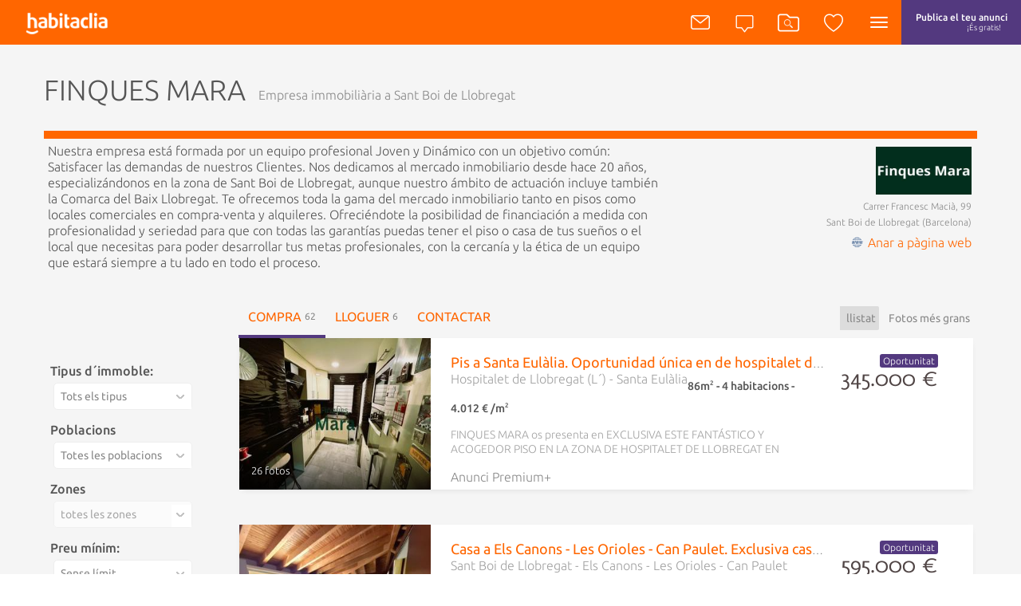

--- FILE ---
content_type: text/html; Charset=iso-8859-1
request_url: https://catala.habitaclia.com/immobiliaria-finques_mara_34934_1/
body_size: 26145
content:

<!DOCTYPE html PUBLIC "-//W3C//DTD XHTML 1.0 Transitional//EN" "http://www.w3.org/TR/xhtml1/DTD/xhtml1-transitional.dtd">
<html xmlns="http://www.w3.org/1999/xhtml"  lang="ca">
<head>

	<title>FINQUES MARA Sant Boi de Llobregat - habitaclia.com</title>
	<meta http-equiv="Content-Type" content="text/html; charset=ISO-8859-1" />
	<meta name="description" content="Nuestra empresa está formada por un equipo profesional Joven y Dinámico con un objetivo común: Satisfacer las demandas de nuestros Clientes.

Nos dedicamos al mercado inmobiliario desde hace 20 años, especializándonos en la zona de Sant Boi de Llobregat, aunque nuestro ámbito de actuación incluye también la Comarca del Baix Llobregat. 

Te ofrecemo" />

	<meta name="keywords" content="FINQUES MARA, Sant Boi de Llobregat, immobiliària aSant Boi de Llobregat, agència a Sant Boi de Llobregat, immobiliària Sant Boi de Llobregat, agència Sant Boi de Llobregat, agència immobiliària Sant Boi de Llobregat, oficina immobiliària Sant Boi de Llobregat" />

	<meta name="title" content="FINQUES MARA Sant Boi de Llobregat - habitaclia.com" />
	<meta name="robots" content="index,follow" />
	<meta name="robots" content="noodp" />
	<meta name="verify-v1" content="IoDd1WkUwB6RH8XvO/6PVGeh+9GH+iBeZyS4Or3+vYo=" />
	<meta name="language" content="ca" />
	<meta http-equiv="Content-Language" content="ca" />
	<meta name="msapplication-config" content="none"/>
	<meta name="apple-itunes-app" content="app-id=421808691" />
	<meta name="google-play-app" content="app-id=app.habitaclia2" />
	<meta name="facebook-domain-verification" content="b8zd0dfdg5yuyrf4w233eq0890r99d" />
	
    <meta name="viewport" content="width=device-width, initial-scale=1,  maximum-scale=10">
    <meta name="theme-color" content="#ff6600" />

	<meta property="og:type" content="habitaclia_action:habitaclia" />
	<meta property="og:title" content="FINQUES MARA Sant Boi de Llobregat - habitaclia.com" />
	<meta property="og:url" content="https://catala.habitaclia.com/immobiliaria-finques_mara_34934_1/" />
	<meta property="og:image" content="https://static11.habimg.com/hab_inmuebles_img/favicon.png?v=4" />
    <meta name="google-signin-client_id" content="801886362762-la2h18tb4q102m151liamv9cb8f4nbdm.apps.googleusercontent.com">
	<meta name="google-adsense-account" content="sites-8458572526714869">

	<link href="//fonts.googleapis.com/css?family=Ubuntu:300,400,500,700|Molengo" rel="stylesheet" type="text/css" />

	
    <link rel="preconnect" href="//fonts.googleapis.com" crossorigin>
    <link rel="preconnect" href="//static1.habimg.com" crossorigin>
    <link rel="preconnect" href="//static2.habimg.com" crossorigin>
    <link rel="preconnect" href="//static3.habimg.com" crossorigin>
    <link rel="preconnect" href="//static4.habimg.com" crossorigin>
    <link rel="preconnect" href="//static5.habimg.com" crossorigin>
    <link rel="preconnect" href="//static6.habimg.com" crossorigin>
    <link rel="preconnect" href="//static10.habimg.com" crossorigin>
    <link rel="preconnect" href="//static11.habimg.com" crossorigin>
	<link rel="dns-prefetch" href="https://catala.habitaclia.com">
	<link rel="dns-prefetch" href="//static1.habimg.com">
	<link rel="dns-prefetch" href="//static2.habimg.com">
	<link rel="dns-prefetch" href="//static3.habimg.com">
	<link rel="dns-prefetch" href="//static4.habimg.com">
	<link rel="dns-prefetch" href="//static5.habimg.com">
	<link rel="dns-prefetch" href="//static6.habimg.com">
	<link rel="dns-prefetch" href="//static10.habimg.com">
	<link rel="dns-prefetch" href="//static11.habimg.com">
	<link rel="dns-prefetch" href="//ad.doubleclick.net">
	<link rel="dns-prefetch" href="//googleads.g.doubleclick.net">
	<link rel="dns-prefetch" href="//pubs.g.doubleclick.net">
	<link rel="dns-prefetch" href="//apis.google.com">
	<link rel="dns-prefetch" href="//partner.googleadservices.com">
	<link rel="dns-prefetch" href="//accounts.google.com">
	<link rel="dns-prefetch" href="//www.facebook.com">
	<link rel="dns-prefetch" href="//connect.facebook.net">
	<link rel="dns-prefetch" href="//static.ak.facebook.com">
	<script type="text/javascript">
		window.gdprAppliesGlobally=!0,function e(i,a,o,d,r){function e(i,o,d,s){if("function"==typeof d){window[a]||(window[a]=[]);var c=!1;r&&(c=r(i,s,d)),c||window[a].push({command:i,version:o,callback:d,parameter:s})}}function t(a){if(window[i]&&!0===window[i].stub&&a.data){var r,s="string"==typeof a.data;try{r=s?JSON.parse(a.data):a.data}catch(i){return}if(r[o]){var c=r[o];window[i](c.command,c.version,(function(i,o){var r={};r[d]={returnValue:i,success:o,callId:c.callId},a.source.postMessage(s?JSON.stringify(r):r,"*")}),c.parameter)}}}e.stub=!0,e.stubVersion=2,"function"!=typeof window[i]&&(window[i]=e,window.addEventListener?window.addEventListener("message",t,!1):window.attachEvent("onmessage",t))}("__tcfapi","__tcfapiBuffer","__tcfapiCall","__tcfapiReturn"),function n(i){if(!window.frames[i])if(document.body&&document.body.firstChild){var a=document.body,o=document.createElement("iframe");o.style.display="none",o.name=i,o.title=i,a.insertBefore(o,a.firstChild)}else setTimeout((function(){n(i)}),5)}("__tcfapiLocator");
	</script>	
        <link rel="alternate" hreflang="es" href="https://www.habitaclia.com/inmobiliaria-finques_mara_34934_1/" />
        <link rel="alternate" hreflang="en" href="https://english.habitaclia.com/real_estate-finques_mara_34934_1/" />
        <link rel="alternate" hreflang="de" href="https://deutsch.habitaclia.com/immobilien-finques_mara_34934_1/" />
        <link rel="alternate" hreflang="fr" href="https://francaise.habitaclia.com/immobilier-finques_mara_34934_1/" />
        <link rel="alternate" hreflang="it" href="https://italiano.habitaclia.com/immobiliare-finques_mara_34934_1/" />
	<link rel="canonical" href="https://catala.habitaclia.com/immobiliaria-finques_mara_34934_1/" />
	<link rel="alternate" media="only screen and (max-width: 640px)" href="https://m.habitaclia.com/inmobiliaria-finques_mara_34934_1/" />
	<link rel="shortcut icon" href="https://catala.habitaclia.com/hab_images/favicon.ico?v=4" />
          <link rel="stylesheet" media="" type="text/css" href="https://static4.habimg.com/css/dist/estilosv3-20250904.css" />
	<link rel="stylesheet" media="screen" type="text/css" href="https://static4.habimg.com/css/estilosv2-20250904.css" />

	<script type="text/javascript" src="https://catala.habitaclia.com/core/js/translations.js?v=1.1"></script>
	<script type="text/javascript" src="https://static3.habimg.com/js/langs-20250904.js"></script>
	<link rel="stylesheet" media="screen" type="text/css" href="https://static4.habimg.com/css/ui-lightness/jquery-ui-1.10.3.custom.min.css?id=20250904" />
	<script src="https://static3.habimg.com/js/jquery-1.9.1.min-20250904.js"></script>
	<script src="https://static3.habimg.com/js/jquery-ui-1.10.3.custom.min-20250904.js"></script>
	<script src="https://static3.habimg.com/js/simpleFacebookGraph-20250904.js"></script>
	<script type="text/javascript" src="https://static3.habimg.com/js/jQuery.print/jquery.print.min-20250904.js"></script>
	<script type="text/javascript" src="https://static3.habimg.com/js/modal_legal-20250904.js"></script>
	<script type="text/javascript" src="https://static3.habimg.com/js/modal_avisame-20250904.js"></script>
<link rel="stylesheet" media="screen" type="text/css" href="https://static3.habimg.com/js/jquery.smartbanner/jquery.smartbanner-20250904.css" />
<script type="text/javascript" src="https://static3.habimg.com/js/jquery.smartbanner/jquery.smartbanner-20250904.js"></script>
<script type="text/javascript" src="https://static3.habimg.com/js/jquery.imagemapster/jquery.imagemapster.min-20250904.js"></script>
	<script type="text/javascript" src="https://static3.habimg.com/js/functions-20250904.js"></script>	
	<!-- [CMP] --><!-- ready -->
	<script type="text/javascript">
		var _gaq = _gaq || [];
		_gaq.push(['_setAccount', 'UA-376530-1']);
		_gaq.push(['_setDomainName', 'habitaclia.com']);
		_gaq.push(['_setAllowAnchor', true]);
		_gaq.push(['_setSiteSpeedSampleRate', 5]);
		_gaq.push(['_setAllowLinker', true]);

				_gaq.push(['_trackPageview']);

    </script>
	<script type="text/javascript">
		(function() {
		var ga = document.createElement('script'); ga.type = 'text/javascript'; ga.async = true;
		ga.src = ('https:' == document.location.protocol ? 'https://' : 'http://') + 'stats.g.doubleclick.net/dc.js';
		var s = document.getElementsByTagName('script')[0]; s.parentNode.insertBefore(ga, s);
		})();

	</script>
	<script type='text/javascript'>
		window.__mpi = window.__mpi || {};
        window.__mpi.advertising = window.__mpi.advertising || {};
        window.__mpi.advertising.pageData = window.__mpi.advertising.pageData || {};
	</script>
	<script type='text/javascript'>
		window.__mpi.advertising.pageData['cod_emp'] = '34934';
		window.__mpi.advertising.pageData['idioma'] = 'ca';
		window.__mpi.advertising.pageData['home'] = 'Catalunya';
	</script>


</head>


    <body tabindex="0" id="eslistado" class="lista-cliente">
        
	<script> 
		dataLayer = [{
				'tipo':'minisite',
		'contenido':'vlista',
		'operacionTipo':'X-X',
		'provincia':'X'		,'ipaddress': '18.221.74.240'}];

	</script>


	<!-- [CMP] --><!-- ready -->

	<script type="text/javascript">
		window.gdprAppliesGlobally=!0,function e(i,a,o,d,r){function e(i,o,d,s){if("function"==typeof d){window[a]||(window[a]=[]);var c=!1;r&&(c=r(i,s,d)),c||window[a].push({command:i,version:o,callback:d,parameter:s})}}function t(a){if(window[i]&&!0===window[i].stub&&a.data){var r,s="string"==typeof a.data;try{r=s?JSON.parse(a.data):a.data}catch(i){return}if(r[o]){var c=r[o];window[i](c.command,c.version,(function(i,o){var r={};r[d]={returnValue:i,success:o,callId:c.callId},a.source.postMessage(s?JSON.stringify(r):r,"*")}),c.parameter)}}}e.stub=!0,e.stubVersion=2,"function"!=typeof window[i]&&(window[i]=e,window.addEventListener?window.addEventListener("message",t,!1):window.attachEvent("onmessage",t))}("__tcfapi","__tcfapiBuffer","__tcfapiCall","__tcfapiReturn"),function n(i){if(!window.frames[i])if(document.body&&document.body.firstChild){var a=document.body,o=document.createElement("iframe");o.style.display="none",o.name=i,o.title=i,a.insertBefore(o,a.firstChild)}else setTimeout((function(){n(i)}),5)}("__tcfapiLocator");
	</script>
		<script src="https://unpkg.com/@adv-re/vendor-by-consents-loader/umd/index.js"></script>
		<script>
			!function(){var analytics=window.analytics=window.analytics||[];if(!analytics.initialize)if(analytics.invoked)window.console&&console.error&&console.error("Segment snippet included twice.");else{analytics.invoked=!0;analytics.methods=["trackSubmit","trackClick","trackLink","trackForm","pageview","identify","reset","group","track","ready","alias","debug","page","once","off","on"];analytics.factory=function(t){return function(){var e=Array.prototype.slice.call(arguments);e.unshift(t);analytics.push(e);return analytics}};for(var t=0;t<analytics.methods.length;t++){var e=analytics.methods[t];analytics[e]=analytics.factory(e)}analytics.load=function(t,e){var n=document.createElement("script");n.type="text/javascript";n.async=!0;n.src="https://cdn.segment.com/analytics.js/v1/"+t+"/analytics.min.js";var a=document.getElementsByTagName("script")[0];a.parentNode.insertBefore(n,a);analytics._loadOptions=e};analytics.SNIPPET_VERSION="4.1.0";
			analytics.load("oolsqN0dPzP8WSfGKcBpEiqMg1ZZXemr");}}();
		</script>
		<script>
			function getMCVIDCookie() {
				const value = `; ${document.cookie}`;
				const parts = value.split(`; habMCVID=`);
				if (parts.length === 2) return parts.pop().split(';').shift();
			  };

			const visitorId = getMCVIDCookie();

			const getCustomAdobeVisitorId = visitorId ? {
				getCustomAdobeVisitorId: () => {
				  return Promise.resolve(visitorId);
				}
			  } : {}

			window.__SEGMENT_WRAPPER = {
				ADOBE_ORG_ID: '05FF6243578784B37F000101@AdobeOrg',
				TRACKING_SERVER: 'schibstedspain.d3.sc.omtrdc.net'
    		}

			window.__mpi = window.__mpi || {};
			window.__mpi.segmentWrapper =  {
				defaultProperties: {
					language: 'es',
					site: 'habitaclia',
					vertical: 'realestate'
				},
				importAdobeVisitorId: true,
				googleAnalyticsMeasurementId: 'G-MBBEQXR9H4',
				...getCustomAdobeVisitorId
			}
		</script>
		<script src="https://unpkg.com/@adv-re/segment-wrapper@4/umd/index.js"></script>
		<script>
			function getAnonymousId() {
				const value = `; ${document.cookie}`;
				const parts = value.split(`; habAnonymousId=`);
				if (parts.length === 2) return parts.pop().split(';').shift();
			}
			const anonymousId = getAnonymousId();
			window.analytics.ready(() => window.analytics.setAnonymousId(anonymousId));
		</script>
		<script type="text/javascript" src="https://static3.habimg.com/js/segment-20250904.js"></script>
		<script>
			var segmentloadedEvent = new Event('segmentLoaded');
			document.dispatchEvent(segmentloadedEvent);
		</script>
	

		<div id="content">

		<div id="bodis" class="responsive">

			    <div id="hs">
				    <h1>FINQUES MARA</h1>
				    <h2>Empresa immobiliària a Sant Boi de Llobregat</h2>
			    </div>
 <div id='nomOfi' style='border-top:10px solid #FF6600;'>  <div id='descOfi' class='floatleft'> Nuestra empresa está formada por un equipo profesional Joven y Dinámico con un objetivo común: Satisfacer las demandas de nuestros Clientes.

Nos dedicamos al mercado inmobiliario desde hace 20 años, especializándonos en la zona de Sant Boi de Llobregat, aunque nuestro ámbito de actuación incluye también la Comarca del Baix Llobregat. 

Te ofrecemos toda la gama del mercado inmobiliario tanto en pisos como locales comerciales en compra-venta y alquileres. Ofreciéndote la posibilidad de financiación a medida con profesionalidad y seriedad para que con todas las garantías puedas tener el piso o casa de tus sueños o el local que necesitas para poder desarrollar tus metas profesionales, con la cercanía y la ética de un equipo que estará siempre a tu lado en todo el proceso. </div>	 <div id="logoOfi" class='floatright'><div><a href="#" data-nomofi="finques_mara_34934_1" target="_blank" rel="nofollow" class="clickurl">
	<img alt='FINQUES MARA' border="0" width="120" height="60" src='https://static5.habimg.com/hab_logos/34934-1.gif'	onerror="this.src='https://static11.habimg.com/hab_inmuebles_img/empty.png'"/> 
</a>
</div> <div id='dirOfi'>Carrer Francesc Macià, 99   <br />  Sant Boi de Llobregat (Barcelona)</div><div class="paginaWebMinisite">
	<img src="https://static11.habimg.com/hab_images/web.gif" alt="Anar a pàgina web" width="18" height="13" />
	<a href="#" data-nomofi="finques_mara_34934_1" title="Anar a pàgina web" target="_blank" rel="nofollow" class="clickurl">
		Anar a pàgina web
	</a>
</div>
</div></div> <div id="contentpestanas">
<ul class="pestanas pestanyaminisite"> 
<li class="pestanactiva"><a> 
<span>62</span> Compra</a>
 <li>
<a href="https://catala.habitaclia.com/immobiliaria-finques_mara_34934_1/listacliente.htm?p=C-lloguer-X-X-X-X-X-X-X-X-X&m2_min=99999999&num_hab=99" title="6 lloguer"><span>6</span> lloguer</a>
</li>
 <li>
<a href="https://catala.habitaclia.com/immobiliaria-finques_mara_34934_1/contactar.htm?p=C-comprar-X-X-X-X-X-X-X-X-X&m2_min=99999999&num_hab=99" title="Contactar">Contactar</a>
</li>
</ul><div id="filpestanas">
  </div>
<div class="floatright on-width ulminisite"><div class="divordenar">
	<div class="formatoficha">
		<a href="#" id="jqlnklistaview" class="sprite lista-select">llistat</a>
		<a href="#" id="jqlnkmatrizview" class="sprite matriz">Fotos més grans</a>
	</div>
</div>
<div class="listainmuebles">	<ul class="enlista">
		<li data-id="34934000001291"  data-gtmname="comprar-vivienda-hospitalet_de_llobregat" data-gtmid="34934000001291-oportunidad" data-gtmbrand="34934-1-FINQUES MARA" data-gtmprice="345000" data-gtmcategory="comprar-vivienda/piso/barcelona/barcelones/hospitalet_de_llobregat" data-gtmvariant="santa_eulalia-santa_eulalia" data-gtmlist="busqueda-minisite" data-gtmposition="0"  data-url="https://catala.habitaclia.com/comprar-pis-santa_eulalia-hospitalet_de_llobregat-i34934000001291.htm?lo=62&habsrc=num_visitas_oportunidad" data-contador="-3" itemscope itemtype="http://schema.org/Product" class=" gtmclickestandar gtmlistproductview fid34934000001291">
			<div class="foto">
				<div class="img">
					<img src="https://images.habimg.com/imgh/34934-1291/hospitalet-de-llobregat-l-santa-eulalia-santa-eulalia_87f2647d-6013-41fa-ac52-f4db3ee83a9f.jpg" alt="Pis a Santa Eulàlia. Oportunidad única en de hospitalet de llobregat en zona santa eu" title="Pis a Santa Eulàlia. Oportunidad única en de hospitalet de llobregat en zona santa eu" itemprop="image" />
				</div>
				<div class="fv_cont">
					<div class="ico_fotos sprite">26 fotos</div>
				</div>
			</div><!-- fin class foto -->
			<div class="datos">
				<h3>
					<a href="https://catala.habitaclia.com/comprar-pis-santa_eulalia-hospitalet_de_llobregat-i34934000001291.htm?lo=62" title="Pis a Santa Eulàlia. Oportunidad única en de hospitalet de llobregat en zona santa eu" onClick="javascript:this.href='#';" itemprop="name">Pis a Santa Eulàlia. Oportunidad única en de hospitalet de llobregat en zona santa eu</a>
				</h3>
<span class="dir"><div>Hospitalet de Llobregat (L´) <b>Santa Eulàlia</b>
</div>				<i>86m<sup>2</sup> - 4 habitacions - 4.012 € /m<sup>2</sup></i> 
				<span itemprop="description" class="descripcion">FINQUES MARA os presenta en EXCLUSIVA ESTE FANTÁSTICO Y ACOGEDOR PISO EN LA ZONA DE HOSPITALET DE LLOBREGAT EN ZONA SANTA EULAL...</span>
			<div class="favlinks"><a  data-action="add" data-id="0" data-codemp="34934" data-codinm="1291" data-codofi="1" data-tipreg="i" data-lang="C" data-selector=".fid34934000001291" data-selectorclick=".fca34934000001291" data-comment=""  class="favorito sprite addfav favoritos fca34934000001291" href="https://catala.habitaclia.com/hab_usuarios/ajax/favoritos.asp?action=addAlInm&Source=i&codEmp=34934&codOfi=1&codInm=1291&lang=C&clave=fwug4s8w&ori=minisite" rel="nofollow" title="Afegir a favorits">Afegir a favorits</a></div>
				<div class="fec_mod">				<span class="titulopremium">Anunci <strong>Premium+</strong></span></div>			</div><!-- fin class datos -->
			<div class="opciones" itemprop="offers" itemscope itemtype="http://schema.org/Offer">
					<span class="inmoportunidad">Oportunitat</span>&nbsp;				<span class="eur" itemprop="price">345.000&nbsp;&euro;</span>
                 <a id="ca34934000001291" class="botongrisbasico avisame sprite modalAvisame" data-ce="34934" data-co="1" data-ci="1291" data-lang="C" data-p="C-comprar-habitatge-pis-barcelona-barcelones-4-hospitalet_de_llobregat-santa_eulalia-santa_eulalia-X" data-tipOp="V" data-tipInm="1" data-st="" data-codPais="1" data-codProv="1" data-codCom="13" data-codPob="10170005" data-codDist="500" data-codZona="501" data-pvp="99999999" data-sup="99999999" data-hab="99" data-numElements="62" data-modalType="0" data-source="lista">Avisa´m si baixa</a>			</div><!-- fin class opciones -->
		</li>
		<li data-id="34934000001256"  data-gtmname="comprar-vivienda-sant_boi_de_llobregat" data-gtmid="34934000001256-oportunidad" data-gtmbrand="34934-1-FINQUES MARA" data-gtmprice="595000" data-gtmcategory="comprar-vivienda/casa/barcelona/baix_llobregat/sant_boi_de_llobregat" data-gtmvariant="els_canons_les_orioles_can_paulet" data-gtmlist="busqueda-minisite" data-gtmposition="1"  data-url="https://catala.habitaclia.com/comprar-casa-amb_calefacciã³_els_canons_les_orioles_can_paulet-sant_boi_de_llobregat-i34934000001256.htm?lo=62&habsrc=num_visitas_oportunidad|num_visitas_premium" data-contador="-3" itemscope itemtype="http://schema.org/Product" class=" gtmclickestandar gtmlistproductview fid34934000001256">
			<div class="foto">
				<div class="img">
					<img src="https://images.habimg.com/imgh/34934-1256/sant-boi-de-llobregat-els-canons-les-orioles-can-paulet_752f8e4e-912c-4eb9-8b77-5f8ff3388493.jpg" alt="Casa a Els Canons - Les Orioles - Can Paulet. Exclusiva casa a cuatro vientos de obra seminueva!!!" title="Casa a Els Canons - Les Orioles - Can Paulet. Exclusiva casa a cuatro vientos de obra seminueva!!!" itemprop="image" />
				</div>
				<div class="fv_cont">
					<div class="ico_fotos sprite">37 fotos</div>
				</div>
			</div><!-- fin class foto -->
			<div class="datos">
				<h3>
					<a href="https://catala.habitaclia.com/comprar-casa-amb_calefacciã³_els_canons_les_orioles_can_paulet-sant_boi_de_llobregat-i34934000001256.htm?lo=62" title="Casa a Els Canons - Les Orioles - Can Paulet. Exclusiva casa a cuatro vientos de obra seminueva!!!" onClick="javascript:this.href='#';" itemprop="name">Casa a Els Canons - Les Orioles - Can Paulet. Exclusiva casa a cuatro vientos de obra seminueva!!!</a>
				</h3>
<span class="dir"><div>Sant Boi de Llobregat <b>Els Canons - Les Orioles - Can Paulet</b>
</div>				<i>183m<sup>2</sup> - 3 habitacions - 3.251 € /m<sup>2</sup></i> 
				<span itemprop="description" class="descripcion">¡¡¡Fijaros en esta EXCLUSIVA CASA DE OBRA SEMINUEVA que os presenta FINQUES MARA!!!... Vais a ver que elegancia y buen gusto en...</span>
			<div class="favlinks"><a  data-action="add" data-id="0" data-codemp="34934" data-codinm="1256" data-codofi="1" data-tipreg="i" data-lang="C" data-selector=".fid34934000001256" data-selectorclick=".fca34934000001256" data-comment=""  class="favorito sprite addfav favoritos fca34934000001256" href="https://catala.habitaclia.com/hab_usuarios/ajax/favoritos.asp?action=addAlInm&Source=i&codEmp=34934&codOfi=1&codInm=1256&lang=C&clave=u3zt3dex&ori=minisite" rel="nofollow" title="Afegir a favorits">Afegir a favorits</a></div>
				<div class="fec_mod">				<span class="titulopremium">Anunci <strong> Premium </strong></span></div>			</div><!-- fin class datos -->
			<div class="opciones" itemprop="offers" itemscope itemtype="http://schema.org/Offer">
					<span class="inmoportunidad">Oportunitat</span>&nbsp;				<span class="eur_m" itemprop="price">595.000&nbsp;&euro;</span>
				<div class="mp_pvpant baja"><div class="pvp_baja sprite"></div>ha <strong>baixat 30.000&nbsp;&euro;</strong></div>
                 <a id="ca34934000001256" class="botongrisbasico avisame sprite modalAvisame" data-ce="34934" data-co="1" data-ci="1256" data-lang="C" data-p="C-comprar-habitatge-casa-barcelona-baix_llobregat-13-sant_boi_de_llobregat-X-els_canons_les_orioles_can_paulet-X" data-tipOp="V" data-tipInm="1" data-st="" data-codPais="1" data-codProv="1" data-codCom="11" data-codPob="20090004" data-codDist="" data-codZona="7" data-pvp="99999999" data-sup="99999999" data-hab="99" data-numElements="62" data-modalType="0" data-source="lista">Avisa´m si baixa</a>			</div><!-- fin class opciones -->
		</li>
		<li data-id="34934000001227"  data-gtmname="comprar-vivienda-sant_boi_de_llobregat" data-gtmid="34934000001227" data-gtmbrand="34934-1-FINQUES MARA" data-gtmprice="395000" data-gtmcategory="comprar-vivienda/casa/barcelona/baix_llobregat/sant_boi_de_llobregat" data-gtmvariant="casablanca" data-gtmlist="busqueda-minisite" data-gtmposition="2"  data-url="https://catala.habitaclia.com/comprar-casa-amb_calefacciã³_casablanca-sant_boi_de_llobregat-i34934000001227.htm?lo=62&habsrc=num_visitas_premium" data-contador="-3" itemscope itemtype="http://schema.org/Product" class=" gtmclickestandar gtmlistproductview fid34934000001227">
			<div class="foto">
				<div class="img">
					<img src="https://images.habimg.com/imgh/34934-1227/sant-boi-de-llobregat-casablanca_8d268707-1d8c-41b0-b4b1-9133796e4219.jpg" alt="Casa a Casablanca. Hermosa casa unifamiliar  con terraza!  en casablanca!" title="Casa a Casablanca. Hermosa casa unifamiliar  con terraza!  en casablanca!" itemprop="image" />
				</div>
				<div class="fv_cont">
					<div class="ico_fotos sprite">33 fotos</div>
				</div>
			</div><!-- fin class foto -->
			<div class="datos">
				<h3>
					<a href="https://catala.habitaclia.com/comprar-casa-amb_calefacciã³_casablanca-sant_boi_de_llobregat-i34934000001227.htm?lo=62" title="Casa a Casablanca. Hermosa casa unifamiliar  con terraza!  en casablanca!" onClick="javascript:this.href='#';" itemprop="name">Casa a Casablanca. Hermosa casa unifamiliar  con terraza!  en casablanca!</a>
				</h3>
<span class="dir"><div>Sant Boi de Llobregat <b>Casablanca</b>
</div>				<i>194m<sup>2</sup> - 5 habitacions - 2.036 € /m<sup>2</sup></i> 
				<span itemprop="description" class="descripcion">¡ENCANTADORA CASA CON TERRAZA! ¡MUY LUMINOSA! Bienvenidos a tu hogar! Con una superficie de 194 m² según catastro, esta hermosa...</span>
			<div class="favlinks"><a  data-action="add" data-id="0" data-codemp="34934" data-codinm="1227" data-codofi="1" data-tipreg="i" data-lang="C" data-selector=".fid34934000001227" data-selectorclick=".fca34934000001227" data-comment=""  class="favorito sprite addfav favoritos fca34934000001227" href="https://catala.habitaclia.com/hab_usuarios/ajax/favoritos.asp?action=addAlInm&Source=i&codEmp=34934&codOfi=1&codInm=1227&lang=C&clave=qduhvhph&ori=minisite" rel="nofollow" title="Afegir a favorits">Afegir a favorits</a></div>
				<div class="fec_mod">				<span class="titulopremium">Anunci <strong> Premium </strong></span></div>			</div><!-- fin class datos -->
			<div class="opciones" itemprop="offers" itemscope itemtype="http://schema.org/Offer">
				<span class="eur_m" itemprop="price">395.000&nbsp;&euro;</span>
				<div class="mp_pvpant baja"><div class="pvp_baja sprite"></div>ha <strong>baixat 20.000&nbsp;&euro;</strong></div>
                 <a id="ca34934000001227" class="botongrisbasico avisame sprite modalAvisame" data-ce="34934" data-co="1" data-ci="1227" data-lang="C" data-p="C-comprar-habitatge-casa-barcelona-baix_llobregat-13-sant_boi_de_llobregat-X-casablanca-X" data-tipOp="V" data-tipInm="1" data-st="" data-codPais="1" data-codProv="1" data-codCom="11" data-codPob="20090004" data-codDist="" data-codZona="6" data-pvp="99999999" data-sup="99999999" data-hab="99" data-numElements="62" data-modalType="0" data-source="lista">Avisa´m si baixa</a>			</div><!-- fin class opciones -->
		</li>
		<li data-id="34934000001292"  data-gtmname="comprar-vivienda-hospitalet_de_llobregat" data-gtmid="34934000001292" data-gtmbrand="34934-1-FINQUES MARA" data-gtmprice="345000" data-gtmcategory="comprar-vivienda/piso/barcelona/barcelones/hospitalet_de_llobregat" data-gtmvariant="santa_eulalia-santa_eulalia" data-gtmlist="busqueda-minisite" data-gtmposition="3"  data-url="https://catala.habitaclia.com/comprar-pis-santa_eulalia-hospitalet_de_llobregat-i34934000001292.htm?lo=62&habsrc=num_visitas_premium" data-contador="-3" itemscope itemtype="http://schema.org/Product" class=" gtmclickestandar gtmlistproductview fid34934000001292">
			<div class="foto">
				<div class="img">
					<img src="https://images.habimg.com/imgh/34934-1292/hospitalet-de-llobregat-l-santa-eulalia-santa-eulalia_4087a932-d30a-4e20-96ed-6640e53c71e9.jpg" alt="Pis a Santa Eulàlia. Oportunidad única en de hospitalet de llobregat en zona santa eu" title="Pis a Santa Eulàlia. Oportunidad única en de hospitalet de llobregat en zona santa eu" itemprop="image" />
				</div>
				<div class="fv_cont">
					<div class="ico_fotos sprite">26 fotos</div>
				</div>
			</div><!-- fin class foto -->
			<div class="datos">
				<h3>
					<a href="https://catala.habitaclia.com/comprar-pis-santa_eulalia-hospitalet_de_llobregat-i34934000001292.htm?lo=62" title="Pis a Santa Eulàlia. Oportunidad única en de hospitalet de llobregat en zona santa eu" onClick="javascript:this.href='#';" itemprop="name">Pis a Santa Eulàlia. Oportunidad única en de hospitalet de llobregat en zona santa eu</a>
				</h3>
<span class="dir"><div>Hospitalet de Llobregat (L´) <b>Santa Eulàlia</b>
</div>				<i>86m<sup>2</sup> - 4 habitacions - 4.012 € /m<sup>2</sup></i> 
				<span itemprop="description" class="descripcion">FINQUES MARA os presenta en EXCLUSIVA ESTE FANTÁSTICO Y ACOGEDOR PISO EN LA ZONA DE HOSPITALET DE LLOBREGAT EN ZONA SANTA EULAL...</span>
			<div class="favlinks"><a  data-action="add" data-id="0" data-codemp="34934" data-codinm="1292" data-codofi="1" data-tipreg="i" data-lang="C" data-selector=".fid34934000001292" data-selectorclick=".fca34934000001292" data-comment=""  class="favorito sprite addfav favoritos fca34934000001292" href="https://catala.habitaclia.com/hab_usuarios/ajax/favoritos.asp?action=addAlInm&Source=i&codEmp=34934&codOfi=1&codInm=1292&lang=C&clave=4hzuv4vi&ori=minisite" rel="nofollow" title="Afegir a favorits">Afegir a favorits</a></div>
				<div class="fec_mod">				<span class="titulopremium">Anunci <strong> Premium </strong></span></div>			</div><!-- fin class datos -->
			<div class="opciones" itemprop="offers" itemscope itemtype="http://schema.org/Offer">
				<span class="eur" itemprop="price">345.000&nbsp;&euro;</span>
                 <a id="ca34934000001292" class="botongrisbasico avisame sprite modalAvisame" data-ce="34934" data-co="1" data-ci="1292" data-lang="C" data-p="C-comprar-habitatge-pis-barcelona-barcelones-4-hospitalet_de_llobregat-santa_eulalia-santa_eulalia-X" data-tipOp="V" data-tipInm="1" data-st="" data-codPais="1" data-codProv="1" data-codCom="13" data-codPob="10170005" data-codDist="500" data-codZona="501" data-pvp="99999999" data-sup="99999999" data-hab="99" data-numElements="62" data-modalType="0" data-source="lista">Avisa´m si baixa</a>			</div><!-- fin class opciones -->
		</li>
		<li data-id="34934000001288"  data-gtmname="comprar-vivienda-sant_boi_de_llobregat" data-gtmid="34934000001288-oportunidad" data-gtmbrand="34934-1-FINQUES MARA" data-gtmprice="180000" data-gtmcategory="comprar-vivienda/piso/barcelona/baix_llobregat/sant_boi_de_llobregat" data-gtmvariant="vinyets_moli_vell" data-gtmlist="busqueda-minisite" data-gtmposition="4"  data-url="https://catala.habitaclia.com/comprar-pis-vinyets_moli_vell-sant_boi_de_llobregat-i34934000001288.htm?lo=62&habsrc=num_visitas_oportunidad|num_visitas_premium" data-contador="-3" itemscope itemtype="http://schema.org/Product" class=" gtmclickestandar gtmlistproductview fid34934000001288">
			<div class="foto">
				<div class="img">
					<img src="https://images.habimg.com/imgh/34934-1288/sant-boi-de-llobregat-vinyets-moli-vell_a3159b9e-c05c-4098-b930-15d8c1e78709.jpg" alt="Pis a Vinyets-Molí Vell. Buena oportunidad para inversores!!" title="Pis a Vinyets-Molí Vell. Buena oportunidad para inversores!!" itemprop="image" />
				</div>
				<div class="fv_cont">
					<div class="ico_fotos sprite">16 fotos</div>
				</div>
			</div><!-- fin class foto -->
			<div class="datos">
				<h3>
					<a href="https://catala.habitaclia.com/comprar-pis-vinyets_moli_vell-sant_boi_de_llobregat-i34934000001288.htm?lo=62" title="Pis a Vinyets-Molí Vell. Buena oportunidad para inversores!!" onClick="javascript:this.href='#';" itemprop="name">Pis a Vinyets-Molí Vell. Buena oportunidad para inversores!!</a>
				</h3>
<span class="dir"><div>Sant Boi de Llobregat <b>Vinyets-Molí Vell</b>
</div>				<i>97m<sup>2</sup> - 3 habitacions - 1.856 € /m<sup>2</sup></i> 
				<span itemprop="description" class="descripcion">¡¡¡GRAN OPORTUNIDAD INVERSORES!!!MUY BUEN PRECIO!!!ESTE INMUEBLE ES UNA EXCELENTE OPCIÓN DE INVERSIÓN, YA QUE ACTUALMENTE TIENE...</span>
			<div class="favlinks"><a  data-action="add" data-id="0" data-codemp="34934" data-codinm="1288" data-codofi="1" data-tipreg="i" data-lang="C" data-selector=".fid34934000001288" data-selectorclick=".fca34934000001288" data-comment=""  class="favorito sprite addfav favoritos fca34934000001288" href="https://catala.habitaclia.com/hab_usuarios/ajax/favoritos.asp?action=addAlInm&Source=i&codEmp=34934&codOfi=1&codInm=1288&lang=C&clave=yttjp864&ori=minisite" rel="nofollow" title="Afegir a favorits">Afegir a favorits</a></div>
				<div class="fec_mod">				<span class="titulopremium">Anunci <strong> Premium </strong></span></div>			</div><!-- fin class datos -->
			<div class="opciones" itemprop="offers" itemscope itemtype="http://schema.org/Offer">
					<span class="inmoportunidad">Oportunitat</span>&nbsp;				<span class="eur" itemprop="price">180.000&nbsp;&euro;</span>
                 <a id="ca34934000001288" class="botongrisbasico avisame sprite modalAvisame" data-ce="34934" data-co="1" data-ci="1288" data-lang="C" data-p="C-comprar-habitatge-pis-barcelona-baix_llobregat-13-sant_boi_de_llobregat-X-vinyets_moli_vell-X" data-tipOp="V" data-tipInm="1" data-st="" data-codPais="1" data-codProv="1" data-codCom="11" data-codPob="20090004" data-codDist="" data-codZona="4" data-pvp="99999999" data-sup="99999999" data-hab="99" data-numElements="62" data-modalType="0" data-source="lista">Avisa´m si baixa</a>			</div><!-- fin class opciones -->
		</li>
		<li data-id="34934000001263"  data-gtmname="comprar-vivienda-sant_boi_de_llobregat" data-gtmid="34934000001263" data-gtmbrand="34934-1-FINQUES MARA" data-gtmprice="595000" data-gtmcategory="comprar-vivienda/casa/barcelona/baix_llobregat/sant_boi_de_llobregat" data-gtmvariant="els_canons_les_orioles_can_paulet" data-gtmlist="busqueda-minisite" data-gtmposition="5"  data-url="https://catala.habitaclia.com/comprar-casa-amb_calefacciã³_els_canons_les_orioles_can_paulet-sant_boi_de_llobregat-i34934000001263.htm?lo=62" data-contador="-3" itemscope itemtype="http://schema.org/Product" class=" gtmclickestandar gtmlistproductview fid34934000001263">
			<div class="foto">
				<div class="img">
					<img src="https://images.habimg.com/imgh/34934-1263/sant-boi-de-llobregat-els-canons-les-orioles-can-paulet_6f77cc7c-91ea-40fd-84aa-49db7238a6da.jpg" alt="Casa a Els Canons - Les Orioles - Can Paulet. Exclusiva casa a cuatro vientos de obra seminueva!!!" title="Casa a Els Canons - Les Orioles - Can Paulet. Exclusiva casa a cuatro vientos de obra seminueva!!!" itemprop="image" />
				</div>
				<div class="fv_cont">
					<div class="ico_fotos sprite">38 fotos</div>
				</div>
			</div><!-- fin class foto -->
			<div class="datos">
				<h3>
					<a href="https://catala.habitaclia.com/comprar-casa-amb_calefacciã³_els_canons_les_orioles_can_paulet-sant_boi_de_llobregat-i34934000001263.htm?lo=62" title="Casa a Els Canons - Les Orioles - Can Paulet. Exclusiva casa a cuatro vientos de obra seminueva!!!" onClick="javascript:this.href='#';" itemprop="name">Casa a Els Canons - Les Orioles - Can Paulet. Exclusiva casa a cuatro vientos de obra seminueva!!!</a>
				</h3>
<span class="dir"><div>Sant Boi de Llobregat <b>Els Canons - Les Orioles - Can Paulet</b>
</div>				<i>183m<sup>2</sup> - 3 habitacions - 3.251 € /m<sup>2</sup></i> 
				<span itemprop="description" class="descripcion">¡¡¡Fijaros en esta EXCLUSIVA CASA DE OBRA SEMINUEVA que os presenta FINQUES MARA!!!... Vais a ver que elegancia y buen gusto en...</span>
			<div class="favlinks"><a  data-action="add" data-id="0" data-codemp="34934" data-codinm="1263" data-codofi="1" data-tipreg="i" data-lang="C" data-selector=".fid34934000001263" data-selectorclick=".fca34934000001263" data-comment=""  class="favorito sprite addfav favoritos fca34934000001263" href="https://catala.habitaclia.com/hab_usuarios/ajax/favoritos.asp?action=addAlInm&Source=i&codEmp=34934&codOfi=1&codInm=1263&lang=C&clave=dxzwntd4&ori=minisite" rel="nofollow" title="Afegir a favorits">Afegir a favorits</a></div>
				<div class="fec_mod">				<span class="titulopremium">Anunci <strong>Premium+</strong></span></div>			</div><!-- fin class datos -->
			<div class="opciones" itemprop="offers" itemscope itemtype="http://schema.org/Offer">
				<span class="eur_m" itemprop="price">595.000&nbsp;&euro;</span>
				<div class="mp_pvpant baja"><div class="pvp_baja sprite"></div>ha <strong>baixat 30.000&nbsp;&euro;</strong></div>
                 <a id="ca34934000001263" class="botongrisbasico avisame sprite modalAvisame" data-ce="34934" data-co="1" data-ci="1263" data-lang="C" data-p="C-comprar-habitatge-casa-barcelona-baix_llobregat-13-sant_boi_de_llobregat-X-els_canons_les_orioles_can_paulet-X" data-tipOp="V" data-tipInm="1" data-st="" data-codPais="1" data-codProv="1" data-codCom="11" data-codPob="20090004" data-codDist="" data-codZona="7" data-pvp="99999999" data-sup="99999999" data-hab="99" data-numElements="62" data-modalType="0" data-source="lista">Avisa´m si baixa</a>			</div><!-- fin class opciones -->
		</li>
		<li data-id="34934000000866"  data-gtmname="comprar-vivienda-sant_boi_de_llobregat" data-gtmid="34934000000866" data-gtmbrand="34934-1-FINQUES MARA" data-gtmprice="400000" data-gtmcategory="comprar-vivienda/casa/barcelona/baix_llobregat/sant_boi_de_llobregat" data-gtmvariant="vinyets_moli_vell" data-gtmlist="busqueda-minisite" data-gtmposition="6"  data-url="https://catala.habitaclia.com/comprar-casa-vinyets_moli_vell-sant_boi_de_llobregat-i34934000000866.htm?lo=62" data-contador="-3" itemscope itemtype="http://schema.org/Product" class=" gtmclickestandar gtmlistproductview fid34934000000866">
			<div class="foto">
				<div class="img">
					<img src="https://images.habimg.com/imgh/34934-866/sant-boi-de-llobregat-vinyets-moli-vell_e212f82a-9ae0-4aad-b797-ab69bd55c59e.jpg" alt="Casa a Vinyets-Molí Vell. Casa en la mejor zona de vinyets!!!!!!" title="Casa a Vinyets-Molí Vell. Casa en la mejor zona de vinyets!!!!!!" itemprop="image" />
				</div>
				<div class="fv_cont">
					<div class="ico_fotos sprite">18 fotos</div>
					<div class="ico_videos sprite">1 Video</div>
				</div>
			</div><!-- fin class foto -->
			<div class="datos">
				<h3>
					<a href="https://catala.habitaclia.com/comprar-casa-vinyets_moli_vell-sant_boi_de_llobregat-i34934000000866.htm?lo=62" title="Casa a Vinyets-Molí Vell. Casa en la mejor zona de vinyets!!!!!!" onClick="javascript:this.href='#';" itemprop="name">Casa a Vinyets-Molí Vell. Casa en la mejor zona de vinyets!!!!!!</a>
				</h3>
<span class="dir"><div>Sant Boi de Llobregat <b>Vinyets-Molí Vell</b>
</div>				<i>210m<sup>2</sup> - 8 habitacions - 1.905 € /m<sup>2</sup></i> 
				<span itemprop="description" class="descripcion">CASA EN LA MEJOR ZONA DE VINYETS PARA REHABILITAR!!!!....215m2 construidos 188m2 útiles según catastro para poder distribuir y o...</span>
			<div class="favlinks"><a  data-action="add" data-id="0" data-codemp="34934" data-codinm="866" data-codofi="1" data-tipreg="i" data-lang="C" data-selector=".fid34934000000866" data-selectorclick=".fca34934000000866" data-comment=""  class="favorito sprite addfav favoritos fca34934000000866" href="https://catala.habitaclia.com/hab_usuarios/ajax/favoritos.asp?action=addAlInm&Source=i&codEmp=34934&codOfi=1&codInm=866&lang=C&clave=yumbw87x&ori=minisite" rel="nofollow" title="Afegir a favorits">Afegir a favorits</a></div>
			</div><!-- fin class datos -->
			<div class="opciones" itemprop="offers" itemscope itemtype="http://schema.org/Offer">
				<span class="eur_m" itemprop="price">400.000&nbsp;&euro;</span>
				<div class="mp_pvpant baja"><div class="pvp_baja sprite"></div>ha <strong>baixat 10.000&nbsp;&euro;</strong></div>
                 <a id="ca34934000000866" class="botongrisbasico avisame sprite modalAvisame" data-ce="34934" data-co="1" data-ci="866" data-lang="C" data-p="C-comprar-habitatge-casa-barcelona-baix_llobregat-13-sant_boi_de_llobregat-X-vinyets_moli_vell-X" data-tipOp="V" data-tipInm="1" data-st="" data-codPais="1" data-codProv="1" data-codCom="11" data-codPob="20090004" data-codDist="" data-codZona="4" data-pvp="99999999" data-sup="99999999" data-hab="99" data-numElements="62" data-modalType="0" data-source="lista">Avisa´m si baixa</a>			</div><!-- fin class opciones -->
		</li>
		<li data-id="34934000000867"  data-gtmname="comprar-vivienda-sant_boi_de_llobregat" data-gtmid="34934000000867" data-gtmbrand="34934-1-FINQUES MARA" data-gtmprice="400000" data-gtmcategory="comprar-vivienda/casa/barcelona/baix_llobregat/sant_boi_de_llobregat" data-gtmvariant="vinyets_moli_vell" data-gtmlist="busqueda-minisite" data-gtmposition="7"  data-url="https://catala.habitaclia.com/comprar-casa-vinyets_moli_vell-sant_boi_de_llobregat-i34934000000867.htm?lo=62" data-contador="-3" itemscope itemtype="http://schema.org/Product" class=" gtmclickestandar gtmlistproductview fid34934000000867">
			<div class="foto">
				<div class="img">
					<img src="https://images.habimg.com/imgh/34934-867/sant-boi-de-llobregat-vinyets-moli-vell_c59499a4-2b82-48a1-a1e3-fe94f5e598b8.jpg" alt="Casa a Vinyets-Molí Vell. Casa en la mejor zona de vinyets!!!!!!" title="Casa a Vinyets-Molí Vell. Casa en la mejor zona de vinyets!!!!!!" itemprop="image" />
				</div>
				<div class="fv_cont">
					<div class="ico_fotos sprite">18 fotos</div>
					<div class="ico_videos sprite">1 Video</div>
				</div>
			</div><!-- fin class foto -->
			<div class="datos">
				<h3>
					<a href="https://catala.habitaclia.com/comprar-casa-vinyets_moli_vell-sant_boi_de_llobregat-i34934000000867.htm?lo=62" title="Casa a Vinyets-Molí Vell. Casa en la mejor zona de vinyets!!!!!!" onClick="javascript:this.href='#';" itemprop="name">Casa a Vinyets-Molí Vell. Casa en la mejor zona de vinyets!!!!!!</a>
				</h3>
<span class="dir"><div>Sant Boi de Llobregat <b>Vinyets-Molí Vell</b>
</div>				<i>210m<sup>2</sup> - 8 habitacions - 1.905 € /m<sup>2</sup></i> 
				<span itemprop="description" class="descripcion">CASA EN LA MEJOR ZONA DE VINYETS PARA REHABILITAR!!!!....215m2 construidos 188m2 útiles según catastro para poder distribuir y o...</span>
			<div class="favlinks"><a  data-action="add" data-id="0" data-codemp="34934" data-codinm="867" data-codofi="1" data-tipreg="i" data-lang="C" data-selector=".fid34934000000867" data-selectorclick=".fca34934000000867" data-comment=""  class="favorito sprite addfav favoritos fca34934000000867" href="https://catala.habitaclia.com/hab_usuarios/ajax/favoritos.asp?action=addAlInm&Source=i&codEmp=34934&codOfi=1&codInm=867&lang=C&clave=cytnvtey&ori=minisite" rel="nofollow" title="Afegir a favorits">Afegir a favorits</a></div>
			</div><!-- fin class datos -->
			<div class="opciones" itemprop="offers" itemscope itemtype="http://schema.org/Offer">
				<span class="eur_m" itemprop="price">400.000&nbsp;&euro;</span>
				<div class="mp_pvpant baja"><div class="pvp_baja sprite"></div>ha <strong>baixat 10.000&nbsp;&euro;</strong></div>
                 <a id="ca34934000000867" class="botongrisbasico avisame sprite modalAvisame" data-ce="34934" data-co="1" data-ci="867" data-lang="C" data-p="C-comprar-habitatge-casa-barcelona-baix_llobregat-13-sant_boi_de_llobregat-X-vinyets_moli_vell-X" data-tipOp="V" data-tipInm="1" data-st="" data-codPais="1" data-codProv="1" data-codCom="11" data-codPob="20090004" data-codDist="" data-codZona="4" data-pvp="99999999" data-sup="99999999" data-hab="99" data-numElements="62" data-modalType="0" data-source="lista">Avisa´m si baixa</a>			</div><!-- fin class opciones -->
		</li>
		<li data-id="34934000001289"  data-gtmname="comprar-vivienda-sant_boi_de_llobregat" data-gtmid="34934000001289" data-gtmbrand="34934-1-FINQUES MARA" data-gtmprice="249000" data-gtmcategory="comprar-vivienda/piso/barcelona/baix_llobregat/sant_boi_de_llobregat" data-gtmvariant="vinyets_moli_vell" data-gtmlist="busqueda-minisite" data-gtmposition="8"  data-url="https://catala.habitaclia.com/comprar-pis-vinyets_moli_vell-sant_boi_de_llobregat-i34934000001289.htm?lo=62" data-contador="-3" itemscope itemtype="http://schema.org/Product" class=" gtmclickestandar gtmlistproductview fid34934000001289">
			<div class="foto">
				<div class="img">
					<img src="https://images.habimg.com/imgh/34934-1289/sant-boi-de-llobregat-vinyets-moli-vell_322f7b26-8265-49b7-a830-c516c091ad14.jpg" alt="Pis a Vinyets-Molí Vell. No lo dejes escapar este piso en vinyets!!!!" title="Pis a Vinyets-Molí Vell. No lo dejes escapar este piso en vinyets!!!!" itemprop="image" />
				</div>
				<div class="fv_cont">
					<div class="ico_fotos sprite">24 fotos</div>
				</div>
			</div><!-- fin class foto -->
			<div class="datos">
				<h3>
					<a href="https://catala.habitaclia.com/comprar-pis-vinyets_moli_vell-sant_boi_de_llobregat-i34934000001289.htm?lo=62" title="Pis a Vinyets-Molí Vell. No lo dejes escapar este piso en vinyets!!!!" onClick="javascript:this.href='#';" itemprop="name">Pis a Vinyets-Molí Vell. No lo dejes escapar este piso en vinyets!!!!</a>
				</h3>
<span class="dir"><div>Sant Boi de Llobregat <b>Vinyets-Molí Vell</b>
</div>				<i>79m<sup>2</sup> - 3 habitacions - 3.152 € /m<sup>2</sup></i> 
				<span itemprop="description" class="descripcion">¡¡¡OPORTUNIDAD IMPERDIBLE!!! FINQUES MARA OS PRESENTA EN EXCLUSIVA este fantástico y acogedor piso en 5ª PLANTA CON ASCENSOR… Ub...</span>
			<div class="favlinks"><a  data-action="add" data-id="0" data-codemp="34934" data-codinm="1289" data-codofi="1" data-tipreg="i" data-lang="C" data-selector=".fid34934000001289" data-selectorclick=".fca34934000001289" data-comment=""  class="favorito sprite addfav favoritos fca34934000001289" href="https://catala.habitaclia.com/hab_usuarios/ajax/favoritos.asp?action=addAlInm&Source=i&codEmp=34934&codOfi=1&codInm=1289&lang=C&clave=gqspan59&ori=minisite" rel="nofollow" title="Afegir a favorits">Afegir a favorits</a></div>
				<div class="fec_mod"> actualitzat fa 4 dÃ­as </div>			</div><!-- fin class datos -->
			<div class="opciones" itemprop="offers" itemscope itemtype="http://schema.org/Offer">
				<span class="eur" itemprop="price">249.000&nbsp;&euro;</span>
                 <a id="ca34934000001289" class="botongrisbasico avisame sprite modalAvisame" data-ce="34934" data-co="1" data-ci="1289" data-lang="C" data-p="C-comprar-habitatge-pis-barcelona-baix_llobregat-13-sant_boi_de_llobregat-X-vinyets_moli_vell-X" data-tipOp="V" data-tipInm="1" data-st="" data-codPais="1" data-codProv="1" data-codCom="11" data-codPob="20090004" data-codDist="" data-codZona="4" data-pvp="99999999" data-sup="99999999" data-hab="99" data-numElements="62" data-modalType="0" data-source="lista">Avisa´m si baixa</a>			</div><!-- fin class opciones -->
		</li>
		<li data-id="34934000001290"  data-gtmname="comprar-vivienda-sant_boi_de_llobregat" data-gtmid="34934000001290" data-gtmbrand="34934-1-FINQUES MARA" data-gtmprice="249000" data-gtmcategory="comprar-vivienda/piso/barcelona/baix_llobregat/sant_boi_de_llobregat" data-gtmvariant="vinyets_moli_vell" data-gtmlist="busqueda-minisite" data-gtmposition="9"  data-url="https://catala.habitaclia.com/comprar-pis-vinyets_moli_vell-sant_boi_de_llobregat-i34934000001290.htm?lo=62" data-contador="-3" itemscope itemtype="http://schema.org/Product" class=" gtmclickestandar gtmlistproductview fid34934000001290">
			<div class="foto">
				<div class="img">
					<img src="https://images.habimg.com/imgh/34934-1290/sant-boi-de-llobregat-vinyets-moli-vell_841c3fe1-1bfe-4fc6-bef7-540c96fa0039.jpg" alt="Pis a Vinyets-Molí Vell. No lo dejes escapar este piso en vinyets!!!!" title="Pis a Vinyets-Molí Vell. No lo dejes escapar este piso en vinyets!!!!" itemprop="image" />
				</div>
				<div class="fv_cont">
					<div class="ico_fotos sprite">24 fotos</div>
				</div>
			</div><!-- fin class foto -->
			<div class="datos">
				<h3>
					<a href="https://catala.habitaclia.com/comprar-pis-vinyets_moli_vell-sant_boi_de_llobregat-i34934000001290.htm?lo=62" title="Pis a Vinyets-Molí Vell. No lo dejes escapar este piso en vinyets!!!!" onClick="javascript:this.href='#';" itemprop="name">Pis a Vinyets-Molí Vell. No lo dejes escapar este piso en vinyets!!!!</a>
				</h3>
<span class="dir"><div>Sant Boi de Llobregat <b>Vinyets-Molí Vell</b>
</div>				<i>79m<sup>2</sup> - 3 habitacions - 3.152 € /m<sup>2</sup></i> 
				<span itemprop="description" class="descripcion">¡¡¡OPORTUNIDAD IMPERDIBLE!!! FINQUES MARA OS PRESENTA EN EXCLUSIVA este fantástico y acogedor piso en 5ª PLANTA CON ASCENSOR… Ub...</span>
			<div class="favlinks"><a  data-action="add" data-id="0" data-codemp="34934" data-codinm="1290" data-codofi="1" data-tipreg="i" data-lang="C" data-selector=".fid34934000001290" data-selectorclick=".fca34934000001290" data-comment=""  class="favorito sprite addfav favoritos fca34934000001290" href="https://catala.habitaclia.com/hab_usuarios/ajax/favoritos.asp?action=addAlInm&Source=i&codEmp=34934&codOfi=1&codInm=1290&lang=C&clave=mfsqpivi&ori=minisite" rel="nofollow" title="Afegir a favorits">Afegir a favorits</a></div>
				<div class="fec_mod"> actualitzat fa 4 dÃ­as </div>			</div><!-- fin class datos -->
			<div class="opciones" itemprop="offers" itemscope itemtype="http://schema.org/Offer">
				<span class="eur" itemprop="price">249.000&nbsp;&euro;</span>
                 <a id="ca34934000001290" class="botongrisbasico avisame sprite modalAvisame" data-ce="34934" data-co="1" data-ci="1290" data-lang="C" data-p="C-comprar-habitatge-pis-barcelona-baix_llobregat-13-sant_boi_de_llobregat-X-vinyets_moli_vell-X" data-tipOp="V" data-tipInm="1" data-st="" data-codPais="1" data-codProv="1" data-codCom="11" data-codPob="20090004" data-codDist="" data-codZona="4" data-pvp="99999999" data-sup="99999999" data-hab="99" data-numElements="62" data-modalType="0" data-source="lista">Avisa´m si baixa</a>			</div><!-- fin class opciones -->
		</li>
		<li data-id="34934000001230"  data-gtmname="comprar-vivienda-sant_boi_de_llobregat" data-gtmid="34934000001230" data-gtmbrand="34934-1-FINQUES MARA" data-gtmprice="395000" data-gtmcategory="comprar-vivienda/casa/barcelona/baix_llobregat/sant_boi_de_llobregat" data-gtmvariant="casablanca" data-gtmlist="busqueda-minisite" data-gtmposition="10"  data-url="https://catala.habitaclia.com/comprar-casa-amb_calefacciã³_casablanca-sant_boi_de_llobregat-i34934000001230.htm?lo=62" data-contador="-3" itemscope itemtype="http://schema.org/Product" class=" gtmclickestandar gtmlistproductview fid34934000001230">
			<div class="foto">
				<div class="img">
					<img src="https://images.habimg.com/imgh/34934-1230/sant-boi-de-llobregat-casablanca_d753745a-3b09-4271-a38d-1b29bbdd6c54.jpg" alt="Casa a Casablanca. Hermosa casa unifamiliar  con terraza!  en casablanca!" title="Casa a Casablanca. Hermosa casa unifamiliar  con terraza!  en casablanca!" itemprop="image" />
				</div>
				<div class="fv_cont">
					<div class="ico_fotos sprite">36 fotos</div>
				</div>
			</div><!-- fin class foto -->
			<div class="datos">
				<h3>
					<a href="https://catala.habitaclia.com/comprar-casa-amb_calefacciã³_casablanca-sant_boi_de_llobregat-i34934000001230.htm?lo=62" title="Casa a Casablanca. Hermosa casa unifamiliar  con terraza!  en casablanca!" onClick="javascript:this.href='#';" itemprop="name">Casa a Casablanca. Hermosa casa unifamiliar  con terraza!  en casablanca!</a>
				</h3>
<span class="dir"><div>Sant Boi de Llobregat <b>Casablanca</b>
</div>				<i>194m<sup>2</sup> - 5 habitacions - 2.036 € /m<sup>2</sup></i> 
				<span itemprop="description" class="descripcion">¡ENCANTADORA CASA CON TERRAZA! ¡MUY LUMINOSA! Bienvenidos a tu hogar! Con una superficie de 194 m² según catastro, esta hermosa...</span>
			<div class="favlinks"><a  data-action="add" data-id="0" data-codemp="34934" data-codinm="1230" data-codofi="1" data-tipreg="i" data-lang="C" data-selector=".fid34934000001230" data-selectorclick=".fca34934000001230" data-comment=""  class="favorito sprite addfav favoritos fca34934000001230" href="https://catala.habitaclia.com/hab_usuarios/ajax/favoritos.asp?action=addAlInm&Source=i&codEmp=34934&codOfi=1&codInm=1230&lang=C&clave=r6tnbprf&ori=minisite" rel="nofollow" title="Afegir a favorits">Afegir a favorits</a></div>
			</div><!-- fin class datos -->
			<div class="opciones" itemprop="offers" itemscope itemtype="http://schema.org/Offer">
				<span class="eur_m" itemprop="price">395.000&nbsp;&euro;</span>
				<div class="mp_pvpant baja"><div class="pvp_baja sprite"></div>ha <strong>baixat 20.000&nbsp;&euro;</strong></div>
                 <a id="ca34934000001230" class="botongrisbasico avisame sprite modalAvisame" data-ce="34934" data-co="1" data-ci="1230" data-lang="C" data-p="C-comprar-habitatge-casa-barcelona-baix_llobregat-13-sant_boi_de_llobregat-X-casablanca-X" data-tipOp="V" data-tipInm="1" data-st="" data-codPais="1" data-codProv="1" data-codCom="11" data-codPob="20090004" data-codDist="" data-codZona="6" data-pvp="99999999" data-sup="99999999" data-hab="99" data-numElements="62" data-modalType="0" data-source="lista">Avisa´m si baixa</a>			</div><!-- fin class opciones -->
		</li>
		<li data-id="34934000000826"  data-gtmname="comprar-oficina-sant_boi_de_llobregat" data-gtmid="34934000000826" data-gtmbrand="34934-1-FINQUES MARA" data-gtmprice="65000" data-gtmcategory="comprar-oficina/oficina/barcelona/baix_llobregat/sant_boi_de_llobregat" data-gtmvariant="vinyets_moli_vell" data-gtmlist="busqueda-minisite" data-gtmposition="11"  data-url="https://catala.habitaclia.com/comprar-oficina-vinyets_moli_vell-sant_boi_de_llobregat-i34934000000826.htm?lo=62" data-contador="-3" itemscope itemtype="http://schema.org/Product" class=" gtmclickestandar gtmlistproductview fid34934000000826">
			<div class="foto">
				<div class="img">
					<img src="https://images.habimg.com/imgh/34934-826/sant-boi-de-llobregat-vinyets-moli-vell_09d9d816-c4f9-467c-ade7-04c98019dd43.jpg" alt="Oficina a Vinyets-Molí Vell. Bonito local ideal estetica" title="Oficina a Vinyets-Molí Vell. Bonito local ideal estetica" itemprop="image" />
				</div>
				<div class="fv_cont">
					<div class="ico_fotos sprite">12 fotos</div>
					<div class="ico_videos sprite">1 Video</div>
				</div>
			</div><!-- fin class foto -->
			<div class="datos">
				<h3>
					<a href="https://catala.habitaclia.com/comprar-oficina-vinyets_moli_vell-sant_boi_de_llobregat-i34934000000826.htm?lo=62" title="Oficina a Vinyets-Molí Vell. Bonito local ideal estetica" onClick="javascript:this.href='#';" itemprop="name">Oficina a Vinyets-Molí Vell. Bonito local ideal estetica</a>
				</h3>
<span class="dir"><div>Sant Boi de Llobregat <b>Vinyets-Molí Vell</b>
</div>				<i>45m<sup>2</sup> - 1.444 € /m<sup>2</sup></i> 
				<span itemprop="description" class="descripcion">¡Oportunidad única en el corazón de la ciudad! Este local comercial, situado en una zona de alta afluencia, es perfecto para emp...</span>
			<div class="favlinks"><a  data-action="add" data-id="0" data-codemp="34934" data-codinm="826" data-codofi="1" data-tipreg="i" data-lang="C" data-selector=".fid34934000000826" data-selectorclick=".fca34934000000826" data-comment=""  class="favorito sprite addfav favoritos fca34934000000826" href="https://catala.habitaclia.com/hab_usuarios/ajax/favoritos.asp?action=addAlInm&Source=i&codEmp=34934&codOfi=1&codInm=826&lang=C&clave=5ayzaaxf&ori=minisite" rel="nofollow" title="Afegir a favorits">Afegir a favorits</a></div>
			</div><!-- fin class datos -->
			<div class="opciones" itemprop="offers" itemscope itemtype="http://schema.org/Offer">
				<span class="eur" itemprop="price">65.000&nbsp;&euro;</span>
                 <a id="ca34934000000826" class="botongrisbasico avisame sprite modalAvisame" data-ce="34934" data-co="1" data-ci="826" data-lang="C" data-p="C-comprar-oficina-oficina-barcelona-baix_llobregat-13-sant_boi_de_llobregat-X-vinyets_moli_vell-X" data-tipOp="V" data-tipInm="2" data-st="" data-codPais="1" data-codProv="1" data-codCom="11" data-codPob="20090004" data-codDist="" data-codZona="4" data-pvp="99999999" data-sup="99999999" data-hab="99" data-numElements="62" data-modalType="0" data-source="lista">Avisa´m si baixa</a>			</div><!-- fin class opciones -->
		</li>
		<li data-id="34934000001075"  data-gtmname="comprar-oficina-sant_boi_de_llobregat" data-gtmid="34934000001075" data-gtmbrand="34934-1-FINQUES MARA" data-gtmprice="80000" data-gtmcategory="comprar-oficina/oficina/barcelona/baix_llobregat/sant_boi_de_llobregat" data-gtmvariant="marianao" data-gtmlist="busqueda-minisite" data-gtmposition="12"  data-url="https://catala.habitaclia.com/comprar-oficina-amb_calefacciã³_marianao-sant_boi_de_llobregat-i34934000001075.htm?lo=62" data-contador="-3" itemscope itemtype="http://schema.org/Product" class=" gtmclickestandar gtmlistproductview fid34934000001075">
			<div class="foto">
				<div class="img">
					<img src="https://images.habimg.com/imgh/34934-1075/sant-boi-de-llobregat-marianao_2340c068-8d60-481f-93fd-00523351e9e1.jpg" alt="Oficina a Marianao. Local en zona de mucho paso!!!!" title="Oficina a Marianao. Local en zona de mucho paso!!!!" itemprop="image" />
				</div>
				<div class="fv_cont">
					<div class="ico_fotos sprite">24 fotos</div>
				</div>
			</div><!-- fin class foto -->
			<div class="datos">
				<h3>
					<a href="https://catala.habitaclia.com/comprar-oficina-amb_calefacciã³_marianao-sant_boi_de_llobregat-i34934000001075.htm?lo=62" title="Oficina a Marianao. Local en zona de mucho paso!!!!" onClick="javascript:this.href='#';" itemprop="name">Oficina a Marianao. Local en zona de mucho paso!!!!</a>
				</h3>
<span class="dir"><div>Sant Boi de Llobregat <b>Marianao</b>
</div>				<i>40m<sup>2</sup> - 2.000 € /m<sup>2</sup></i> 
				<span itemprop="description" class="descripcion">LOCAL COMERCIAL EN ZONA DE MUCHO PASO..!!!!! 
Excelente ocasión de inversión!!!!! se vende local comercial en una de las mejores...</span>
			<div class="favlinks"><a  data-action="add" data-id="0" data-codemp="34934" data-codinm="1075" data-codofi="1" data-tipreg="i" data-lang="C" data-selector=".fid34934000001075" data-selectorclick=".fca34934000001075" data-comment=""  class="favorito sprite addfav favoritos fca34934000001075" href="https://catala.habitaclia.com/hab_usuarios/ajax/favoritos.asp?action=addAlInm&Source=i&codEmp=34934&codOfi=1&codInm=1075&lang=C&clave=azy2p5pr&ori=minisite" rel="nofollow" title="Afegir a favorits">Afegir a favorits</a></div>
			</div><!-- fin class datos -->
			<div class="opciones" itemprop="offers" itemscope itemtype="http://schema.org/Offer">
				<span class="eur_m" itemprop="price">80.000&nbsp;&euro;</span>
				<div class="mp_pvpant baja"><div class="pvp_baja sprite"></div>ha <strong>baixat 28.000&nbsp;&euro;</strong></div>
                 <a id="ca34934000001075" class="botongrisbasico avisame sprite modalAvisame" data-ce="34934" data-co="1" data-ci="1075" data-lang="C" data-p="C-comprar-oficina-oficina-barcelona-baix_llobregat-13-sant_boi_de_llobregat-X-marianao-X" data-tipOp="V" data-tipInm="2" data-st="" data-codPais="1" data-codProv="1" data-codCom="11" data-codPob="20090004" data-codDist="" data-codZona="1" data-pvp="99999999" data-sup="99999999" data-hab="99" data-numElements="62" data-modalType="0" data-source="lista">Avisa´m si baixa</a>			</div><!-- fin class opciones -->
		</li>
		<li data-id="34934000000978"  data-gtmname="comprar-oficina-sant_boi_de_llobregat" data-gtmid="34934000000978" data-gtmbrand="34934-1-FINQUES MARA" data-gtmprice="65000" data-gtmcategory="comprar-oficina/oficina/barcelona/baix_llobregat/sant_boi_de_llobregat" data-gtmvariant="casablanca" data-gtmlist="busqueda-minisite" data-gtmposition="13"  data-url="https://catala.habitaclia.com/comprar-oficina-casablanca-sant_boi_de_llobregat-i34934000000978.htm?lo=62" data-contador="-3" itemscope itemtype="http://schema.org/Product" class=" gtmclickestandar gtmlistproductview fid34934000000978">
			<div class="foto">
				<div class="img">
					<img src="https://images.habimg.com/imgh/34934-978/sant-boi-de-llobregat-casablanca_6bf8bc65-359c-4ddc-96a2-541e911a35f6.jpg" alt="Oficina a Casablanca. Local comercial en zona de paso....!!!!!" title="Oficina a Casablanca. Local comercial en zona de paso....!!!!!" itemprop="image" />
				</div>
				<div class="fv_cont">
					<div class="ico_fotos sprite">19 fotos</div>
					<div class="ico_videos sprite">1 Video</div>
				</div>
			</div><!-- fin class foto -->
			<div class="datos">
				<h3>
					<a href="https://catala.habitaclia.com/comprar-oficina-casablanca-sant_boi_de_llobregat-i34934000000978.htm?lo=62" title="Oficina a Casablanca. Local comercial en zona de paso....!!!!!" onClick="javascript:this.href='#';" itemprop="name">Oficina a Casablanca. Local comercial en zona de paso....!!!!!</a>
				</h3>
<span class="dir"><div>Sant Boi de Llobregat <b>Casablanca</b>
</div>				<i>53m<sup>2</sup> - 1.226 € /m<sup>2</sup></i> 
				<span itemprop="description" class="descripcion">Local comercial en zona de mucho paso, cerca de todos los servicios (colegios, centros médicos y supermercados...) Exterior y lu...</span>
			<div class="favlinks"><a  data-action="add" data-id="0" data-codemp="34934" data-codinm="978" data-codofi="1" data-tipreg="i" data-lang="C" data-selector=".fid34934000000978" data-selectorclick=".fca34934000000978" data-comment=""  class="favorito sprite addfav favoritos fca34934000000978" href="https://catala.habitaclia.com/hab_usuarios/ajax/favoritos.asp?action=addAlInm&Source=i&codEmp=34934&codOfi=1&codInm=978&lang=C&clave=5bsrhayb&ori=minisite" rel="nofollow" title="Afegir a favorits">Afegir a favorits</a></div>
			</div><!-- fin class datos -->
			<div class="opciones" itemprop="offers" itemscope itemtype="http://schema.org/Offer">
				<span class="eur" itemprop="price">65.000&nbsp;&euro;</span>
                 <a id="ca34934000000978" class="botongrisbasico avisame sprite modalAvisame" data-ce="34934" data-co="1" data-ci="978" data-lang="C" data-p="C-comprar-oficina-oficina-barcelona-baix_llobregat-13-sant_boi_de_llobregat-X-casablanca-X" data-tipOp="V" data-tipInm="2" data-st="" data-codPais="1" data-codProv="1" data-codCom="11" data-codPob="20090004" data-codDist="" data-codZona="6" data-pvp="99999999" data-sup="99999999" data-hab="99" data-numElements="62" data-modalType="0" data-source="lista">Avisa´m si baixa</a>			</div><!-- fin class opciones -->
		</li>
		<li data-id="34934000000245"  data-gtmname="comprar-local_comercial-sant_boi_de_llobregat" data-gtmid="34934000000245" data-gtmbrand="34934-1-FINQUES MARA" data-gtmprice="150000" data-gtmcategory="comprar-local_comercial/local_comercial/barcelona/baix_llobregat/sant_boi_de_llobregat" data-gtmvariant="marianao" data-gtmlist="busqueda-minisite" data-gtmposition="14"  data-url="https://catala.habitaclia.com/comprar-local_comercial-marianao-sant_boi_de_llobregat-i34934000000245.htm?lo=62" data-contador="-3" itemscope itemtype="http://schema.org/Product" class=" gtmclickestandar gtmlistproductview fid34934000000245">
			<div class="foto">
				<div class="img">
					<img src="https://images.habimg.com/imgh/34934-245/sant-boi-de-llobregat-marianao_479c5025-5176-46fa-bb87-555ac78e8b0d.jpg" alt="Local Comercial a Marianao. Local en buena zona!!!!" title="Local Comercial a Marianao. Local en buena zona!!!!" itemprop="image" />
				</div>
				<div class="fv_cont">
					<div class="ico_fotos sprite">17 fotos</div>
					<div class="ico_videos sprite">1 Video</div>
				</div>
			</div><!-- fin class foto -->
			<div class="datos">
				<h3>
					<a href="https://catala.habitaclia.com/comprar-local_comercial-marianao-sant_boi_de_llobregat-i34934000000245.htm?lo=62" title="Local Comercial a Marianao. Local en buena zona!!!!" onClick="javascript:this.href='#';" itemprop="name">Local Comercial a Marianao. Local en buena zona!!!!</a>
				</h3>
<span class="dir"><div>Sant Boi de Llobregat <b>Marianao</b>
</div>				<i>228m<sup>2</sup> - 658 € /m<sup>2</sup></i> 
				<span itemprop="description" class="descripcion">¡Oportunidad única en una excelente ubicación! Presentamos este espacioso local comercial de 228 m² construidos y 212 m² útiles,...</span>
			<div class="favlinks"><a  data-action="add" data-id="0" data-codemp="34934" data-codinm="245" data-codofi="1" data-tipreg="i" data-lang="C" data-selector=".fid34934000000245" data-selectorclick=".fca34934000000245" data-comment=""  class="favorito sprite addfav favoritos fca34934000000245" href="https://catala.habitaclia.com/hab_usuarios/ajax/favoritos.asp?action=addAlInm&Source=i&codEmp=34934&codOfi=1&codInm=245&lang=C&clave=92ssw5qk&ori=minisite" rel="nofollow" title="Afegir a favorits">Afegir a favorits</a></div>
			</div><!-- fin class datos -->
			<div class="opciones" itemprop="offers" itemscope itemtype="http://schema.org/Offer">
				<span class="eur" itemprop="price">150.000&nbsp;&euro;</span>
                 <a id="ca34934000000245" class="botongrisbasico avisame sprite modalAvisame" data-ce="34934" data-co="1" data-ci="245" data-lang="C" data-p="C-comprar-local_comercial-local_comercial-barcelona-baix_llobregat-13-sant_boi_de_llobregat-X-marianao-X" data-tipOp="V" data-tipInm="3" data-st="" data-codPais="1" data-codProv="1" data-codCom="11" data-codPob="20090004" data-codDist="" data-codZona="1" data-pvp="99999999" data-sup="99999999" data-hab="99" data-numElements="62" data-modalType="0" data-source="lista">Avisa´m si baixa</a>			</div><!-- fin class opciones -->
		</li>
	</ul>
</div><div class="paginacionlista"><ul id="paginacion"><li><span class="primero active">1</span></li><li><ul id="paginacionIntermedia" class="maxlista"><li><a href="https://catala.habitaclia.com/immobiliaria-finques_mara_34934_1/listacliente.htm&amp;pag=3" onclick="javascript:iraURL('https:##catala.habitaclia.com#immobiliaria-finques_mara_34934_1#listacliente.htm?p=C-X-X-X-X-X-X-X-X-X-X$pag=3'); return false;">4</a></li><li><a href="https://catala.habitaclia.com/immobiliaria-finques_mara_34934_1/listacliente.htm&amp;pag=2" onclick="javascript:iraURL('https:##catala.habitaclia.com#immobiliaria-finques_mara_34934_1#listacliente.htm?p=C-X-X-X-X-X-X-X-X-X-X$pag=2'); return false;">3</a></li><li><a href="https://catala.habitaclia.com/immobiliaria-finques_mara_34934_1/listacliente.htm&amp;pag=1" onclick="javascript:iraURL('https:##catala.habitaclia.com#immobiliaria-finques_mara_34934_1#listacliente.htm?p=C-X-X-X-X-X-X-X-X-X-X$pag=1'); return false;">2</a></li></ul></li>
<li><a class="ultimo" href="https://catala.habitaclia.com/immobiliaria-finques_mara_34934_1/listacliente.htm&amp;pag=4" onclick="javascript:iraURL('https:##catala.habitaclia.com#immobiliaria-finques_mara_34934_1#listacliente.htm?p=C-X-X-X-X-X-X-X-X-X-X$pag=4'); return false;">5</a></li><li><a class="siguiente" href="https://catala.habitaclia.com/immobiliaria-finques_mara_34934_1/listacliente.htm&amp;pag=1" onclick="javascript:iraURL('https:##catala.habitaclia.com#immobiliaria-finques_mara_34934_1#listacliente.htm?p=C-X-X-X-X-X-X-X-X-X-X$pag=1'); return false;">Següent</a></li></ul></div>
							</div>
	<div id="idHabDialogLegalUsuarios" class="habDialog"></div>
	<div id="idHabDialogAlertaInmueble" class="habDialog"></div>
	<script type="text/javascript">

		var FilterIndexDTO = {
			priceList: JSON.parse("[\"5000\",\"10000\",\"15000\",\"20000\",\"30000\",\"50000\",\"70000\",\"90000\",\"120000\",\"150000\",\"180000\",\"210000\",\"240000\",\"300000\",\"360000\",\"420000\",\"500000\",\"600000\",\"700000\",\"800000\",\"900000\",\"1000000\",\"1500000\",\"2000000\",\"3000000\"]"),
			currencyPriceList: JSON.parse("[\"5.000 €\",\"10.000 €\",\"15.000 €\",\"20.000 €\",\"30.000 €\",\"50.000 €\",\"70.000 €\",\"90.000 €\",\"120.000 €\",\"150.000 €\",\"180.000 €\",\"210.000 €\",\"240.000 €\",\"300.000 €\",\"360.000 €\",\"420.000 €\",\"500.000 €\",\"600.000 €\",\"700.000 €\",\"800.000 €\",\"900.000 €\",\"1.000.000 €\",\"1.500.000 €\",\"2.000.000 €\",\"3.000.000 €\"]")
		}

	    function unBranded () {
	        if(window.self !== window.top)
	        {
	            document.body.setAttribute('data-brand', 'unbranded');
	        }
	    }
	    unBranded();
		loadImages();

		jQuery(document).ready(function () {

        	var objFavoritos = new Favoritos();

        	var $pvpMin = jQuery("#pvp_min");
        	var $pvpMax = jQuery("#pvp_max");

        	$pvpMin.change(function (e) {
        		var self = this;
        		var currentPrice = jQuery(e.currentTarget).children('option:selected')[0].value;
        		__updatePvpMax.call(self, currentPrice);
        	});

        	$pvpMax.change(function (e) {
        		var self = this;
        		var currentPrice = jQuery(e.currentTarget).children('option:selected')[0].value;
        		__updatePvpMin.call(self, currentPrice);
        	});

        	var __updatePvpMin = function (currentPrice) {
        		var self = this;
        		var actualSelected = $pvpMin.children(':selected')[0].value;
        		currentPrice = parseInt(currentPrice);
        		$pvpMin.html('');
        		for (var i = 0; i < FilterIndexDTO.priceList.length; i++) {
        			if (i === 0) {
        				$pvpMin.append('<option value="0">Sense límit</option>');
        			}
        			var price = FilterIndexDTO.priceList[i];
        			if (parseInt(price) < currentPrice || currentPrice===0) {
        				$pvpMin.append('<option value="' + price + '">' + FilterIndexDTO.currencyPriceList[i] + '</option>');
        			}
        		}
        		if (actualSelected < currentPrice) {
        			$pvpMin.val(actualSelected);
        		}
        	};

        	var __updatePvpMax = function (currentPrice) {
        		var self = this;
        		var actualSelected = parseInt($pvpMax.children(':selected')[0].value);
        		currentPrice = parseInt(currentPrice);
        		$pvpMax.html('');
        		for (var i = 0; i < FilterIndexDTO.priceList.length; i++) {
        			if (i === 0) {
        				$pvpMax.append('<option value="0">Sense límit</option>');
        			}
        			var price = FilterIndexDTO.priceList[i];
        			if (parseInt(price) > currentPrice || currentPrice === 0) {
        				$pvpMax.append('<option value="' + price + '">' + FilterIndexDTO.currencyPriceList[i] + '</option>');
        			}
        		}
        		if (actualSelected > currentPrice) {
        			$pvpMax.val(actualSelected);
        		}
        	};

			jQuery.publish(HabitacliaGlobal.GTMEcommerce.EventsEnum.Initialize);

			if(oHab.tipOp != "O" && oHab.visto){
				var $oVisitados = jQuery(".enlista li, .ulONminisite li");
				var sHtmlVisitado = "<div class=\"anuncio-visto\">" + oLangs.translation("idAnuncioVisto") + "</div>";
				$oVisitados.each(function () {
					if (oHab.visitadosCookieManager.estaVisitado(this.dataset.id)) {
						var $Foto = jQuery(this).find(".foto");
						$Foto.prepend(sHtmlVisitado);
						$Foto.find(".img img").addClass("img-visto");
					}
				});
			}

            if(jQuery("select#poblaciones").val() == "X") {
                jQuery("select#zonas").val("X").prop("disabled", true);
                jQuery("#distritos").prop("disabled", true).hide();
                jQuery("#lbldist").hide();
            }

            if(jQuery("select#distritos").val() == "X") {
                jQuery("select#zonas").val("X").prop("disabled", true);
            }

            jQuery("#oficinas").on("change", function(e) {
                location.href = jQuery(this).val();
            });

            jQuery("#poblaciones").on("change", function(e) {
                e.preventDefault();
				var sValue = jQuery(this).val();
                if(jQuery("select#distritos option[class='" + sValue + "']").length > 0) {
                    jQuery("#distritos").prop("disabled", false).show();
                    jQuery("select#distritos option[class!='" + sValue + "']").hide().prop("disabled", true);
                    jQuery("select#distritos option[class='" + sValue + "']").show().prop("disabled", false);
                    jQuery("select#distritos option[value='X']").show().prop("disabled", false);
                    jQuery("#distritos").val("X");
                    jQuery("#lbldist").show();
                } else {
                    jQuery("#distritos").prop("disabled", true).hide();
                    jQuery("select#distritos option").hide().prop("disabled", false);
                    jQuery("#lbldist").hide();
                }
                if (jQuery("select#zonasOpe option[class='" + sValue + "']").length > 0) {
                    jQuery("select#zonasOpe option").show().prop("disabled", false);
                    jQuery("select#zonasOpe option[class!='" + sValue + "']").hide().prop("disabled", true);
                } else {
                    jQuery("select#zonasOpe option").hide().prop("disabled", true);
                }
				jQuery("select#zonasOpe option[value='X']").show().prop("disabled", false);
				jQuery("select#zonas").html(jQuery("select#zonasOpe").html());
				jQuery("select#zonas option:disabled").remove();
				jQuery("select#zonas").val("X");
				jQuery("select#zonas").prop("disabled", !(jQuery("select#zonas option").length > 1));
            });

            jQuery("#distritos").on("change", function(e) {
                e.preventDefault();
				var sValue = jQuery(this).val();
                var sPob = jQuery("#poblaciones").val();
                if(sValue != "X") {
                    jQuery("select#zonasOpe option").show().prop("disabled", false);
                    jQuery("select#zonasOpe option[class!='" + sPob + ' ' + sValue + "']").hide().prop("disabled", true);
                } else {
                    jQuery("select#zonasOpe option").hide().prop("disabled", true);
                }
				jQuery("select#zonasOpe option[value='X']").show().prop("disabled", false);
				jQuery("select#zonas").html(jQuery("select#zonasOpe").html());
				jQuery("select#zonas option:disabled").remove();
				jQuery("select#zonas").val("X");
				jQuery("select#zonas").prop("disabled", !(jQuery("select#zonas option").length > 1));
            });

            jQuery("#sel_tip_inm").on("change", function(e) {
                e.preventDefault();
				var sValue = jQuery(this).val();

                if((sValue == "X") || (sValue == "habitatge")) {
                    jQuery("#lblhab").show();
                    jQuery("[name=num_hab]").show();
                } else {
                    jQuery("#lblhab").hide();
                    jQuery("[name=num_hab]").hide();
                }
            });

            jQuery("#btn_submit").on("click", function(e) {
                e.preventDefault();
                var strUrl;
                
                strUrl = "https://catala.habitaclia.com/immobiliaria-finques_mara_34934_1/";

                strUrl = strUrl + "listacliente.htm?p=C-comprar";
                
                // tip_inm
                strUrl = strUrl + "-" + jQuery("#sel_tip_inm").val(); 

                // tip_inm2
                strUrl = strUrl + "-X"; 

                if(jQuery("#poblaciones :selected").attr("prov") != undefined) {
                    strUrl = strUrl + "-" + jQuery("#poblaciones :selected").attr("prov");
                } else {
                    strUrl = strUrl + "-X";
                }

                if(jQuery("#poblaciones :selected").attr("com") != undefined) {
                    strUrl = strUrl + "-" + jQuery("#poblaciones :selected").attr("com");
                } else {
                    strUrl = strUrl + "-X";
                }

                if(jQuery("#poblaciones :selected").attr("area") != undefined) {
                    strUrl = strUrl + "-" + jQuery("#poblaciones :selected").attr("area");
                } else {
                    strUrl = strUrl + "-X";
                }

                if(jQuery("#poblaciones").val() != undefined) {
                    strUrl = strUrl + "-" + jQuery("#poblaciones").val();
                } else {
                    strUrl = strUrl + "-X";
                }

                if(jQuery("#distritos").val() != undefined) {
                    strUrl = strUrl + "-" + jQuery("#distritos").val(); 
                } else {
                    strUrl = strUrl + "-X"; 
                }

                if(jQuery("#zonas").val() != undefined) {
                    strUrl = strUrl + "-" + jQuery("#zonas").val(); 
                } else {
                    strUrl = strUrl + "-X"; 
                }

                strUrl = strUrl + "-X"; 

            	//filtres
                strUrl = strUrl + "&pvp_min=" + jQuery("[name=pvp_min]").val();
                strUrl = strUrl + "&pvp_max=" + jQuery("[name=pvp_max]").val();
                strUrl = strUrl + "&m2_min=" + jQuery("[name=m2_min]").val();

                if(jQuery("[name=num_hab]").length > 0) {
                    strUrl = strUrl + "&num_hab=" + jQuery("[name=num_hab]").val();
                }

                jQuery("#frmMinisite").prop("action", strUrl).submit();
            });
            
		    oHab.nav = "lista";
			jQuery(".avisame").on("click", function(e){ e.stopPropagation()});
			if (typeof(jQuery().tooltip) != "undefined" && oHab.device == "desktop") {
				jQuery(".favorito").tooltip({ track: true, show: false, hide: false, content: function () { return $(this).html() } });
				jQuery(".avisame").tooltip({ track: true, show: false, hide: false });
			}

            jQuery.fn.changeVal = function (v) {
                return jQuery(this).val(v).trigger("change");
            }
            

            function setListaViewMode(tipo, bolRegisterCookie) {
    
                var srcTemp;

	            if(tipo == 1) {
		            if (!jQuery("#jqlnklistaview").hasClass("lista-select")) {
			            jQuery("#jqlnklistaview").removeClass("lista").addClass("lista-select");
			            jQuery("#jqlnkmatrizview").removeClass().addClass("sprite matriz");
			            jQuery(".listainmuebles ul").removeClass().addClass("enlista");
			            jQuery(".toppromomatriz").removeClass("mostrar").addClass("ocultar");
						if(bolRegisterCookie){
							jQuery.post("/hab_inmuebles/ajax/cookiesLista.asp", { listaMostrar: "enlista" }, function(data) {
							}, "json");
						}
		            }
	            }else if(tipo == 2) {
		            if (!jQuery("#jqlnkmatrizview").hasClass("matriz-select")) {
			            jQuery("#jqlnkmatrizview").removeClass("matriz").addClass("matriz-select");
			            jQuery("#jqlnklistaview").removeClass().addClass("sprite lista");
			            jQuery(".listainmuebles ul").removeClass().addClass("matriz");
			            jQuery(".toppromomatriz").removeClass("ocultar").addClass("mostrar");
			            if(bolRegisterCookie){
							jQuery.post("/hab_inmuebles/ajax/cookiesLista.asp", { listaMostrar: "matriz" }, function(data) {
							}, "json");
						}
		            }
                }
            }
			
            jQuery("#jqlnklistaview, #jqlnkmatrizview").click(function (e) {
		        e.preventDefault();
		        setListaViewMode((this.id == "jqlnklistaview" ? 1 : 2), true);
	        });

            jQuery(".clickurl").on("click", function(e){
            	e.preventDefault();
            	var sNomOfi = jQuery(this).data("nomofi");
            	var sUrl = "/";
            	if(typeof(oHab) != "undefined")
            	{
            		sUrl = oHab.rutaMenu + "/";
            	}
            	sUrl += "hab_inmuebles" + "/" + "clickurl.asp?nom_ofi_w=" + sNomOfi;
            	window.open(sUrl, "_blank");
            });

		});
    </script>

	<form name="frmParametros" method="post" action="" ID="frmParametros">
		<input type="hidden" name="pLista" id="pLista" value="C-X-X-X-X-X-X-X-X-X-X" />
		<input type="hidden" name="idioma" id="idioma" value="C" />
		<input type="hidden" name="tip_op" id="tip_op" value="V" />
		<input type="hidden" name="tip_inm" id="tip_inm" value="-2" />
		<input type="hidden" name="tip_inm2" id="tip_inm2" value="-2" />
		<input type="hidden" name="cod_prov" id="cod_prov" value="-2" />
		<input type="hidden" name="cod_com" id="cod_com" value="-2" />
		<input type="hidden" name="cod_area" id="cod_area" value="-2" />
		<input type="hidden" name="cod_pob" id="cod_pob" value="-2" />
		<input type="hidden" name="cod_dist" id="cod_dist" value="-2" />
		<input type="hidden" name="cod_zona" id="cod_zona" value="-2" />
		<input type="hidden" name="prom" id="prom" value="no" />
		<input type="hidden" name="hab" id="hab" value="99" />
		<input type="hidden" name="ordenar" id="ordenar" value="" />
		<input type="hidden" name="m2" id="m2" value="99999999" />
		<input type="hidden" name="pmax" id="pmax" value="99999999" />
		<input type="hidden" name="st" id="st" value="" />
		<input type="hidden" name="origenForm" id="origenForm" value="minisite" />
		<input type="hidden" name="tip_op_origen" id="tip_op_origen" value="" />
		<input type="hidden" name="filtro_periodo_form" id="filtro_periodo_form" value="0" />		
		<input type="hidden" name="pag" id="pag" value="0" />
		<input type="hidden" name="f_form" id="f_form" value="" />
		<input type="hidden" name="f_con_fotos" id="f_con_fotos" value="1" />

		<input type="hidden" name="f_z" id="f_z" value="" />
        <input type="hidden" name="hMinLat" id="hMinLat" value="" />
        <input type="hidden" name="hMinLon" id="hMinLon" value="" />
        <input type="hidden" name="hMaxLat" id="hMaxLat" value="" />
        <input type="hidden" name="hMaxLon" id="hMaxLon" value="" />
        <input type="hidden" name="hUseLatLonFilters" id="hUseLatLonFilters" value="" />
        <input type="hidden" name="hNumPointsMapa" id="hNumPointsMapa" value="" />
		<input type="hidden" name="gtmcoupon" id="idGtmcoupon" value="" />
		<input type="hidden" name="contadorFLista" id="contadorFLista" value="-1" />
	</form>
	
                        <div class="floatleft listaminisite">
							<div class="filtros filtrominisite">
                                <div class="filtronuevo">
                                    <form method="post" action="#" id="frmMinisite" name="frmMinisite">
                                      <ul>                               
 
                                        <li class="ubicaciones">
                                        <label id="lbltipinm">Tipus d´immoble:</label>
<select name="sel_tip_inm" id="sel_tip_inm">
<option value="X">Tots els tipus</option>
<option value="habitatge">Habitatges</option>
<option value="oficina">Oficina</option>
<option value="local_comercial">Local comercial</option>
<option value="aparcament">Aparcament</option>
</select>
<label>Poblacions</label>
<select name="poblaciones" id="poblaciones">
    <option value="X">Totes les poblacions</option>
<option prov="barcelona" com="barcelones" area="4" value="hospitalet_de_llobregat">Hospitalet de Llobregat (L´)</option><option prov="barcelona" com="baix_llobregat" area="13" value="sant_boi_de_llobregat">Sant Boi de Llobregat</option></select>
<label id="lbldist">Districtes</label>
<select name="distritos" id="distritos">
    <option value="X">tots els districtes</option>
<option class="hospitalet_de_llobregat" value="santa_eulalia">Santa Eulàlia</option></select>
<label id="lblzonas">Zones</label>
<select name="zonas" id="zonas">
    <option value="X">totes les zones</option>
<option class="hospitalet_de_llobregat santa_eulalia" value="santa_eulalia">Santa Eulàlia</option><option class="sant_boi_de_llobregat" value="casablanca">Casablanca</option><option class="sant_boi_de_llobregat" value="centre">Centre</option><option class="sant_boi_de_llobregat" value="ciutat_cooperativa_moli_nou">Ciutat Cooperativa-Molí Nou</option><option class="sant_boi_de_llobregat" value="els_canons_les_orioles_can_paulet">Els Canons - Les Orioles - Can Paulet</option><option class="sant_boi_de_llobregat" value="marianao">Marianao</option><option class="sant_boi_de_llobregat" value="vinyets_moli_vell">Vinyets-Molí Vell</option></select>
<select name="zonasOpe" id="zonasOpe" style="display:none;">
    <option value="X" class="">totes les zones</option>
<option class="hospitalet_de_llobregat santa_eulalia" value="santa_eulalia">Santa Eulàlia</option><option class="sant_boi_de_llobregat" value="casablanca">Casablanca</option><option class="sant_boi_de_llobregat" value="centre">Centre</option><option class="sant_boi_de_llobregat" value="ciutat_cooperativa_moli_nou">Ciutat Cooperativa-Molí Nou</option><option class="sant_boi_de_llobregat" value="els_canons_les_orioles_can_paulet">Els Canons - Les Orioles - Can Paulet</option><option class="sant_boi_de_llobregat" value="marianao">Marianao</option><option class="sant_boi_de_llobregat" value="vinyets_moli_vell">Vinyets-Molí Vell</option></select>


                                        </li>
                                        <li class="ampliacionfiltros">
                                            <label id="lblpvpmin">Preu mínim:</label>  
                                        <select size="1" name="pvp_min" id="pvp_min">
	<option value="99999999" >Sense límit</option>
	<option value="5000" >5.000&nbsp;€</option>
	<option value="10000" >10.000&nbsp;€</option>
	<option value="15000" >15.000&nbsp;€</option>
	<option value="20000" >20.000&nbsp;€</option>
	<option value="30000" >30.000&nbsp;€</option>
	<option value="50000" >50.000&nbsp;€</option>
	<option value="70000" >70.000&nbsp;€</option>
	<option value="90000" >90.000&nbsp;€</option>
	<option value="120000" >120.000&nbsp;€</option>
	<option value="150000" >150.000&nbsp;€</option>
	<option value="180000" >180.000&nbsp;€</option>
	<option value="210000" >210.000&nbsp;€</option>
	<option value="240000" >240.000&nbsp;€</option>
	<option value="300000" >300.000&nbsp;€</option>
	<option value="360000" >360.000&nbsp;€</option>
	<option value="420000" >420.000&nbsp;€</option>
	<option value="500000" >500.000&nbsp;€</option>
	<option value="600000" >600.000&nbsp;€</option>
	<option value="700000" >700.000&nbsp;€</option>
	<option value="800000" >800.000&nbsp;€</option>
	<option value="900000" >900.000&nbsp;€</option>
	<option value="1000000" >1.000.000&nbsp;€</option>
	<option value="1500000" >1.500.000&nbsp;€</option>
	<option value="2000000" >2.000.000&nbsp;€</option>
	<option value="3000000" >3.000.000&nbsp;€</option>
</select>

                                            <label id="lblpvpmax">Preu màxim:</label>  
                                        <select size="1" name="pvp_max" id="pvp_max">
	<option value="99999999" selected>Sense límit</option>
	<option value="5000" >5.000&nbsp;€</option>
	<option value="10000" >10.000&nbsp;€</option>
	<option value="15000" >15.000&nbsp;€</option>
	<option value="20000" >20.000&nbsp;€</option>
	<option value="30000" >30.000&nbsp;€</option>
	<option value="50000" >50.000&nbsp;€</option>
	<option value="70000" >70.000&nbsp;€</option>
	<option value="90000" >90.000&nbsp;€</option>
	<option value="120000" >120.000&nbsp;€</option>
	<option value="150000" >150.000&nbsp;€</option>
	<option value="180000" >180.000&nbsp;€</option>
	<option value="210000" >210.000&nbsp;€</option>
	<option value="240000" >240.000&nbsp;€</option>
	<option value="300000" >300.000&nbsp;€</option>
	<option value="360000" >360.000&nbsp;€</option>
	<option value="420000" >420.000&nbsp;€</option>
	<option value="500000" >500.000&nbsp;€</option>
	<option value="600000" >600.000&nbsp;€</option>
	<option value="700000" >700.000&nbsp;€</option>
	<option value="800000" >800.000&nbsp;€</option>
	<option value="900000" >900.000&nbsp;€</option>
	<option value="1000000" >1.000.000&nbsp;€</option>
	<option value="1500000" >1.500.000&nbsp;€</option>
	<option value="2000000" >2.000.000&nbsp;€</option>
	<option value="3000000" >3.000.000&nbsp;€</option>
</select>

                                            <label id="lblsup">Superfície:</label> 
                                        <select size="1" name="m2_min" id="m2_min">
	<option value="0" >Sense límit</option>
	<option value="10" >10&nbsp;m2</option>
	<option value="15" >15&nbsp;m2</option>
	<option value="20" >20&nbsp;m2</option>
	<option value="30" >30&nbsp;m2</option>
	<option value="40" >40&nbsp;m2</option>
	<option value="50" >50&nbsp;m2</option>
	<option value="60" >60&nbsp;m2</option>
	<option value="70" >70&nbsp;m2</option>
	<option value="80" >80&nbsp;m2</option>
	<option value="90" >90&nbsp;m2</option>
	<option value="100" >100&nbsp;m2</option>
	<option value="125" >125&nbsp;m2</option>
	<option value="150" >150&nbsp;m2</option>
	<option value="175" >175&nbsp;m2</option>
	<option value="200" >200&nbsp;m2</option>
	<option value="250" >250&nbsp;m2</option>
	<option value="300" >300&nbsp;m2</option>
	<option value="350" >350&nbsp;m2</option>
	<option value="400" >400&nbsp;m2</option>
	<option value="450" >450&nbsp;m2</option>
	<option value="500" >500&nbsp;m2</option>
	<option value="1000" >1000&nbsp;m2</option>
</select>

                                            <label id="lblhab">habitacions:</label> 
                                        <select size="1" name="num_hab" id="num_hab">
	<option value="99" selected>Sense límit</option>
	<option value="1" >1&nbsp;hab</option>
	<option value="2" >2&nbsp;hab</option>
	<option value="3" >3&nbsp;hab</option>
	<option value="4" >4&nbsp;hab</option>
	<option value="5" >5&nbsp;hab</option>
	<option value="6" >6&nbsp;hab</option>
	<option value="7" >7&nbsp;hab</option>
	<option value="8" >8&nbsp;hab</option>
	<option value="9" >9&nbsp;hab</option>
	<option value="10" >10&nbsp;hab</option>
</select>

                                        </li>
                                        <li class="liboton">
                                            <input type="button" name="btn_submit" id="btn_submit" class="boton" value="Cercar" />
                                        </li>
                                    </ul>
                                    </form>
                                </div>
							</div>
                        </div>

<form action="" method="post" name="nomform"><input type="hidden" name="nom_ofi" value="FINQUES MARA"><input type="hidden" name="url_ofi" value="https://catala.habitaclia.com/immobiliaria-finques_mara_34934_1/"></form>
</div>
</div>

<div id="ajaxContent">
		<div class="banner-publi">
<!-- generico_bottom_960x90-->
<div id="generico_bottom_960x90">
<div class="etiqueta-publicidad ">Publicitat</div>
</div>
	</div>

	<div id="filariadna" class="aclarar" itemscope itemtype="http://data-vocabulary.org/Breadcrumb"><a class="favicon" title="habitaclia.com" href=https://catala.habitaclia.com/>habitaclia.com</a> > FINQUES MARA</div>
	

<div id="footer_nuevo" class="aclarar">

	
	<!--   <div class="img-footer" style="background-image: url(https://static11.habimg.com/hab_inmuebles_img/santjordi_home.jpg);">    -->
	
	<!-- <div class="img-footer" style="background-image: url(https://static11.habimg.com/hab_inmuebles_img/nadal_2016.jpg);"> -->
	<div class="img-footer"
		style="background-image: url(https://static11.habimg.com/hab_inmuebles_img/habitaclia_chicas_20230907.jpg);">
		
		<div class="mascara"></div>
		<div class="bodis">
			<div class="links">

				
				<div class="download-mosca">
					<img src="https://static10.habimg.com/hab_inmuebles_img/app-retina-phone.png"
						border="0">
					<div class="textos">
						<span>habitaclia on tu vulguis</span>
						<div class="link-down">
							<a title="habitaclia al teu dispositiu Apple"
								href="https://itunes.apple.com/es/app/habitaclia-portal-inmobiliario/id421808691"
								style="padding: 0 10px 0 0; text-decoration:none" target="_blank">
								<img src="https://static10.habimg.com/hab_inmuebles_img/app-retina-as.png"
									border="0">
							</a>
							<a title="habitaclia al teu Android"
								href="https://play.google.com/store/apps/details?id=app.habitaclia2"
								style="padding: 0; text-decoration:none" target="_blank">
								<img src="https://static11.habimg.com/hab_inmuebles_img/app-retina-gp.png"
									border="0">
							</a>
						</div>
					</div>
				</div>
				

				<div class="cajon-menu">
					<ul>
						<li class="logo sprite"><a href="https://catala.habitaclia.com" id="logofooter" title="habitaclia">habitaclia</a></li>
						
						<li><a title="Qui som?" 
								href="https://www.adevinta.com/about/#our-brands"
								target="_blank">Qui som?</a></li>
						<li><a title="Preguntes freqüents" 
								href="https://catala.habitaclia.com/hab_cliente/faq.htm">Preguntes freqüents</a>
						</li>
						<li><a title="notícies del sector immobiliari" target="_blank"
								href="http://noticias.habitaclia.com">Notícies del sector</a></li>
						<li><a title="Sala de premsa"
								href="https://catala.habitaclia.com/sobre/sala-de-premsa.htm">Sala de premsa</a>
						</li>
						<li>
							<a id="js-open-cmp-vendors" title="Configurar cookies"  href="#">
								Configurar cookies
							</a>
						</li>

						<li class="separador"></li>
						
						<li><a title="iniciar una sessió com a usuari" 
								href="https://catala.habitaclia.com/login">Inici de sessió</a></li>
						<li><a title="registrar-se com usuari" 
								href="https://catala.habitaclia.com/hab_usuarios/registrousuario.asp?op=rellenar">Registrar-se</a>
						</li>
						<li><a title="anunciar gratis el meu habitatge"
								href="https://catala.habitaclia.com/hab_cliente/venderinmueble.htm">Anunciar gratis</a>
						</li>

						<li><a title="alertes al teu email de cerques a habitaclia" 
								href="https://catala.habitaclia.com/hab_usuarios/infoalertas.htm"><b>Alertes habitaclia</b></a>
						</li>
						<li><a title="Preguntes freqüents" 
								href="https://catala.habitaclia.com/hab_cliente/faq.htm">Preguntes freqüents</a>
						</li>

						<li><a title="Treballa amb nosaltres"  target="_blank"
								href="https://adevinta.com/careers/">Treballa amb nosaltres</a>
						</li>
						
					</ul>
					<ul class="top-espacio">
						<li class="titulo">Cercar a habitaclia.com</li>
						<li><a title="Obra nova" 
								href="https://catala.habitaclia.com/obra_nova.htm">Obra nova</a></li>
						<li><a title="segona mà"
								href="https://catala.habitaclia.com">segona mà</a></li>
						<li><a title="Lloguer habitatge"
								href="https://catala.habitaclia.com/lloguer.htm">Lloguers</a></li>
						<li><a title="Pisos de bancs"
								href="https://catala.habitaclia.com/pisos-bancos.htm">Pisos de bancs</a>
						</li>
						<li class="titulo">Finançament</li>
						<li><a title="Càlcul de despeses"
								href="https://catala.habitaclia.com/simulador/calcgastos.htm">càlcul despeses</a>
						</li>
						<li><a title="estalvi fiscal" 
								href="https://catala.habitaclia.com/simulador/ahorrofiscal.htm">estalvi fiscal</a>
						</li>
					</ul>
					<ul class="top-espacio">
						<li class="titulo">Professional</li>
						<li><a title="anunciar-se al portal" 
								href="https://clienteprofesional.habitaclia.com">Anunciar-se</a>
						</li>
						<li><a title="La seva web" 
								href="https://catala.habitaclia.com/hab_cliente/profesionales.htm">La seva web</a>
						</li>
						
						<li><a title="Accés" 
								href="https://www.habitaclia.com/hab_inmuebles/login.asp?p=C-X-X-X-X-X-X-X-X-X-X">Accés</a>
						</li>
						
						<li><a title="Academy"  href="https://www.fotocasa.es/academy/"
								target="_blank">Academy</a></li>
					</ul>
					<ul class="idioma">
						<li class="titulo">habitaclia al teu idioma</li>
						<li>
							
				<div class="idioma">
					<span>Idioma:</span>
					<div class="idiomacont">
						<div><a class="langCA" href="https://catala.habitaclia.com/immobiliaria-finques_mara_34934_1/" title="Català">Català</a></div>
							<div><a class="langES" href="https://www.habitaclia.com/inmobiliaria-finques_mara_34934_1/" title="Castellano">Castellano</a></div>
							<div><a class="langEN" href="https://english.habitaclia.com/real_estate-finques_mara_34934_1/" title="English">English</a></div>
							<div><a class="langFR" href="https://francaise.habitaclia.com/immobilier-finques_mara_34934_1/" title="Français">Français</a></div>
							<div><a class="langDE" href="https://deutsch.habitaclia.com/immobilien-finques_mara_34934_1/" title="Deutsch">Deutsch</a></div>
							<div><a class="langIT" href="https://italiano.habitaclia.com/immobiliare-finques_mara_34934_1/" title="Italiano">Italiano</a></div>
							<div><a href="https://catala.habitaclia.com/hab_inmuebles/otrosidiomas.asp" title="Other languages">Other languages</a></div>
						</div>
				</div>

				<script>
					var sel = $('<select id="idSelectIdioma" name="selectIdioma"/>');
					$('.idiomacont div').each(function(){
						sel.append('<option class="' + jQuery(this).children().prop('class') + '" value="' + jQuery(this).children().prop('href') + '">' + jQuery(this).children().html() + '</option>')
					})
					$('.idiomacont').replaceWith(sel)
				</script>

						</li>
					</ul>
					<ul class="barsm">
						<li class="titulo"> habitaclia a la xarxa</li>
						<li><a href="https://twitter.com/habitaclia" title="twitter habitaclia.com" target="_blank"
								class="sprite twitter"></a></li>
						<li><a href="http://www.facebook.com/habitaclia" title="facebook habitaclia.com" target="_blank"
								class="sprite facebook"></a></li>
					</ul>
					
	<script>
			function isRequestConsentsFinished(tcData) {
				if (tcData && tcData.eventStatus === "useractioncomplete") {
					return true;
				}

				return false;
			}

			function navigateToLogin() {
				window.location.href = "/login?ipromo=realestate-gdpr_privacy_declined"
			}

			function getConsents(tcData) {
				try {
				return Object.values(tcData.purpose.consents);
				} catch (error) {
				return [];
				}
			}

			if (window.__tcfapi) {
				// function __tcfapi(eventName: "addEventListener", TCF_VERSION: number, cb(tcData, success): void)
				window.__tcfapi("addEventListener", 2, function (tcData, success) {
					var listenerId = tcData.listenerId;

					if (success && isRequestConsentsFinished(tcData)) {
					var consents = getConsents(tcData);

					if (consents.length === 0) {
						navigateToLogin();
						return
					}

					var areAllConsentsAccepted = consents.every(Boolean);

					if (!areAllConsentsAccepted) {
						navigateToLogin();
					}
					}
				})
			}
		</script>

				</div>
				<div class="opinion" ><a href="https://ayuda.habitaclia.com/"
						title="Tens algun problema o suggeriment?"><span
							class="sprite"></span>Tens algun problema o suggeriment?</a></div>
			</div>
		</div>
	</div>
	
	<div class="crosslinkprovincias">
		<ul>
			
			<li><a title="pisos cases Barcelona" href="https://catala.habitaclia.com/barcelona/pisos-cases-barcelona-c.htm">Barcelona</a>
			</li>
			<li><a title="pisos cases Girona" href="https://catala.habitaclia.com/girona/pisos-cases-girona-c.htm">Girona</a></li>
			<li><a title="pisos cases Tarragona" href="https://catala.habitaclia.com/tarragona/pisos-cases-tarragona-c.htm">Tarragona</a>
			</li>
			<li><a title="pisos cases Lleida" href="https://catala.habitaclia.com/lleida/pisos-cases-lleida-c.htm">Lleida</a></li>
			<li><a title="pisos cases Mallorca" href="https://catala.habitaclia.com/mallorca/pisos-cases-mallorca-c.htm">Mallorca</a></li>
			<li><a title="pisos cases Menorca" href="https://catala.habitaclia.com/menorca/pisos-cases-menorca-c.htm">Menorca</a></li>
			<li><a title="pisos cases Eivissa" href="https://catala.habitaclia.com/ibiza/pisos-cases-ibiza-c.htm">Eivissa</a></li>
			<li><a title="pisos cases Andorra" href="https://catala.habitaclia.com/andorra/pisos-cases-andorra-c.htm">Andorra</a></li>
			<li><a title="pisos cases Valencia" href="https://catala.habitaclia.com/valencia/pisos-cases-valencia-c.htm">València</a></li>
			<li><a title="pisos cases Castellon" href="https://catala.habitaclia.com/castellon/pisos-cases-castellon-c.htm">Castelló</a>
			</li>
			<li><a title="pisos cases Alicante" href="https://catala.habitaclia.com/alicante/pisos-cases-alicante-c.htm">Alacant</a></li>
			<li><a title="pisos cases Espanya" href="https://catala.habitaclia.com/mes-provincies-c.htm">Més províncies</a></li>
			
		</ul>
	</div>
	

					<div class="bgcrosslink">
						<div class="crosslink">

						</div>
					</div>


	<div class="bgaviso">
		<div class="aviso">
			<div>
	<a rel="nofollow" href="https://catala.habitaclia.com/hab_cliente/legal_aviso.asp" target="_blank"
		title="Avís Legal">Avís Legal</a> - <a rel="nofollow" href="https://catala.habitaclia.com/hab_cliente/legal.asp" target="_blank"
		title="Avís Legal">Política de privacitat</a> - <a rel="nofollow"
		href="https://catala.habitaclia.com/hab_cliente/legal_cookies.asp?p=C-X-X-X-X-X-X-X-X-X-X" target="_blank"
		title="Política de cookies">Política de cookies</a> - <a rel="nofollow"
		href="/security" target="_blank"
		title="Seguretat">Seguretat</a>

	</div>
			<div class="floatleft footer-schibsted">habitaclia partner de <a class="link-grey"
					href="https://www.adevinta.es" target="_blank">Adevinta</a>: </div>
			<div class="floatleft footer-schibsted"><a href="https://www.fotocasa.es/" title="fotocasa.es" target="_blank">Fotocasa</a> - <a href="https://www.infojobs.net/" title="infojobs.net" target="_blank">InfoJobs</a> - <a href="https://www.coches.net/" title="coches.net" target="_blank">coches.net</a> - <a href="https://motos.coches.net/" title="motos.net" target="_blank">motos.net</a> - <a href="https://www.milanuncios.com/" title="milanuncios.com" target="_blank">Milanuncios</a>  © Adevinta
				Real Estate, S.L.U.</div>
			<div class="floatright">;)</div>
		</div>
	</div>
	<div class="lineas-bottom"></div>
</div>

<div id="header_n"><div class="bodis"><a href="javascript:history.back()" class="volver-ficha nativeAppBackButton">Tornar al llistat<span class="volver-ficha-tooltip">Tornar al llistat</span><span class="volver-ficha-volvera"></span></a><div class="logo"><a href="https://catala.habitaclia.com" id="logoC"  title="habitaclia">habitaclia</a></div>
					<script>
						var intervalId = setInterval(function intervalCB() {

							if (typeof jQuery !== "function") {
								return;
							}

							jQuery("#online-appraisal-link").click(function () {
							var segmentData = {
								channel: "ads",
								language: "es",
								label: "property_valuation",
								platform: "web",
								position: "menu", 
								site: "habitaclia",
								vertical: "realestate",
							};
							window.sui.analytics.track(
								"Property Valuation Landing Button Clicked",
								segmentData,
								window.SegmentOptions
							);
							});

							jQuery("#sell-with-agency-link").click(function () {
							var segmentData = {
								channel: "ads",
								language: "es",
								label: "sell_with_agency",
								platform: "web",
								position: "menu",
								site: "habitaclia",
								vertical: "realestate",
							};

							window.sui.analytics.track(
								"Sell with Agency Button Clicked",
								segmentData,
								window.SegmentOptions
							);
							});

							clearInterval(intervalId);
						}, 16);
					</script>
<div class="header_anuncio"><a class="anuncioPublicar" title="Publica el teu anunci" href="https://catala.habitaclia.com/hab_cliente/venderinmueble.htm">Publica el teu anunci<span>¡És gratis!</span></a></div><div class="header_usuario dropDownHab dropDownHabMenu" data-show="mh4"><ul class="dropDownHabItems ocultar" id="mh4"><li class="nologeado-menu"><ul><li class="dropDownHabItem login" data-category="login" data-action="no-action"><div class="multi">Segueix els teus favorits en tots els teus dispositius</div><a href="https://catala.habitaclia.com/login"class="jqUserLogin">Inicia sessió o registra´t</a></li><li class="dropDownHabItem profesional" data-category="login"><a href="https://clienteprofesional.habitaclia.com">Professionals</a></li></ul></li><li class="dropDownHabItem"><a href="http://noticias.habitaclia.com/">Notícies immobiliàries</a></li><li class="dropDownHabItem"><a target="_blank" rel="noopener noreferrer nofollow" id="online-appraisal-link" href="https://www.habitaclia.com/tasacion-online/">Valora l’habitatge</a></li><li class="dropDownHabItem"><a target="_blank" rel="noopener noreferrer nofollow" id="sell-with-agency-link" href="https://www.habitaclia.com/vende-con-agencia/">Vendre amb agència</a></li><li class="dropDownHabItem"><a href="https://ayuda.habitaclia.com/">Ajuda</a></li><li class="dropDownHabItem user-journey" data-decoration="begin-group"><a href="https://catala.habitaclia.com/consells-per-trobar-casa-teva">Consells per trobar casa teva</a></li></ul></div><div class="header_favoritos  jqUserLogin" data-next-url="https://catala.habitaclia.com/favorite"><a href="https://catala.habitaclia.com/favorite" class="spriteN-400"></a><div class="modal_help">Els meus favorits</div></div><div class="header_busquedas jqUserLogin" data-next-url="https://catala.habitaclia.com/hab_usuarios/views/busquedas/busquedasContent.asp"><a href="https://catala.habitaclia.com/hab_usuarios/views/busquedas/busquedasContent.asp" class="spriteN-400 icon-header-busquedas"></a><div class="modal_help">les meves cerques</div></div><div id="js-header-avisos" class="header_avisos  jqUserLogin" data-next-url="https://catala.habitaclia.com/hab_usuarios/m_alertslist.asp"><a href="https://catala.habitaclia.com/hab_usuarios/m_alertslist.asp" class="icon-header-avisos spriteN-400"></a><div class="modal_help">Les meves notificacions</div></div><div id="js-header-interacted" class="header_interacted" data-next-url="https://catala.habitaclia.com/hab_usuarios/views/usuario/solicitudes/usuarioSolicitudesContent.asp"><a href="https://catala.habitaclia.com/hab_usuarios/views/usuario/solicitudes/usuarioSolicitudesContent.asp" class="icon-header-interacted spriteN-400"></a><div class="modal_help">Anuncis contactats</div></div>
<!--
			<div class="header_home">
                <a title="Cercar" href="https://catala.habitaclia.com">
                    <span>Cercar</span>
                </a>
            </div>
-->
</div></div>
</div>

	<!-- [CMP] --><!-- ready -->
    <!-- Begin comScore Tag -->
    <script>
        var _comscore = _comscore || [];
        _comscore.push({ c1: "2", c2: "16040456" });
        (function () {
            var s = document.createElement("script"), el = document.getElementsByTagName("script")[0]; s.async = true;
            s.src = (document.location.protocol == "https:" ? "https://sb" : "http://b") + ".scorecardresearch.com/beacon.js";
            el.parentNode.insertBefore(s, el);
        })();
    </script>
    <noscript>
      <img src="https://sb.scorecardresearch.com/p?c1=2&c2=16040456&cv=2.0&cj=1" />
    </noscript>
    <!-- End comScore Tag -->

		<!-- [CMP] --><!-- ready -->
	    <!-- Google Code for Home Page Habitaclia -->
	    <!-- Remarketing tags may not be associated with personally identifiable information or placed on pages related to sensitive categories. For instructions on adding this tag and more information on the above requirements, read the setup guide: google.com/ads/remarketingsetup -->
	    <script type="text/javascript">
		    /* <![CDATA[ */
		    var google_conversion_id = 1072659908;
		    var google_conversion_label = "XWkbCJ7h7gEQxPu9_wM";
		    var google_custom_params = window.google_tag_params;
		    var google_remarketing_only = true;
		    /* ]]> */
	    </script>
	    <script type="text/javascript" src="//www.googleadservices.com/pagead/conversion.js"></script>
	    <noscript>
		    <div style="display:inline;">
			    <img height="1" width="1" style="border-style:none;" alt="" src="//googleads.g.doubleclick.net/pagead/viewthroughconversion/1072659908/?value=0&label=XWkbCJ7h7gEQxPu9_wM&guid=ON&script=0"/>
		    </div>
	    </noscript>
	    <!-- End Google Code for Home Page Habitaclia -->


	<script>
		var versaTag = {};
		versaTag.id = "7149";
		versaTag.sync = 0;
		versaTag.dispType = "js";
		versaTag.ptcl = "HTTPS";
		versaTag.bsUrl = "bs.serving-sys.com/BurstingPipe";
		versaTag.activityParams = {'OrderID':'','Session':'','Value':'','productid':'','productinfo':'','Quantity':'','tp_variable6':'','tp_variable5':'','tp_variable4':'','tp_variable3':'','tp_variable2':'comprar','tp_variable1':'','tp_concurso':'','tp_agente':'','tp_usuario':''};
		versaTag.retargetParams = {};
		versaTag.dynamicRetargetParams = { '34711': 'tp_variable1', '34712': 'tp_variable2', '34713': 'tp_variable3', '34714': 'tp_variable4', '34715': 'tp_variable5', '34716': 'tp_variable6', '34725': 'productinfo', '34726': 'productid' };
		versaTag.conditionalParams = {'tp_variable1':'','tp_variable2':'comprar','tp_variable3':'','tp_variable4':'','tp_variable5':'','tp_variable6':'','Session':'','Value':'','productid':'','productinfo':'','Quantity':''};
	</script>
	

	<div id="idHabDialogLogin" class="habDialog"></div>
	<div id="idHabDialogPdte" class="habDialog"></div>
	<div id="idHabDialogLegalUsuarios" class="habDialog"></div>
	<script type="text/javascript"
		src="https://static3.habimg.com/js/accountUser-20250904.js"></script>
	<script type="text/javascript"
		src="https://static3.habimg.com/js/modal_legal-20250904.js"></script>
	<script type="text/javascript"
		src="https://widgets.habitaclia.com/downloader.js"></script>
	<div id="legalCookies"></div>
	
	<script type="text/javascript">
		if (typeof fb != "undefined") {
			fb.ready(function () {
				jQuery(".btn-facebook").removeClass("opacity");
				FB.getLoginStatus(function (response) {
					if (response.status === 'connected' && (CojerCookie("habfbautologin") === "true")) {
						jQuery.ajax({
							url: "/social/facebook/login/",
							data: { "token": response.authResponse.accessToken },
							type: "POST",
							cache: false,
							success: function (result) {
								var response = JSON.parse(result)
								if (response.status === 200) {
									jQuery.ajax({
										url: "/hab_usuarios/ajax/AjaxJson.asp",
										data: ({ Action: "ReplaceFBConnect" }),
										type: "POST",
										cache: false,
										success: function (result) {
											jQuery("#menuusu .bodis").html(result);
										}
									});
								}
							}
						});
					}
				});
			});
		}

		jQuery(document).ready(function () {
			jQuery(".calltopub a").click(function (e) {
				_gaq.push(['_trackEvent', 'Navegacion', 'habitaclia', 'publicaranuncio']);
			});
			jQuery("#msgcookies").find("#amodalfooterclose").click(function () {
				jQuery("#msgcookies").hide();
			});
		});

	</script>
	
	<script type="text/javascript"
		src="https://static3.habimg.com/js/framework/habitaclia-20250904.js"></script>
	
<script type="text/javascript">
	oHab.idioma = "C";
	oHab.rutaMenu = "https://catala.habitaclia.com";
	oHab.staticJS = "https://static3.habimg.com/js/";
	oHab.staticCSS = "https://static4.habimg.com/css/";
    oHab.vistaMapa.serverAPI =  "https://webapi.habitaclia.com/api/inmuebles/" ;
	
	oHab.iconGMaps = "/hab_inmuebles/js/VistaMapa/images/m1.png";
	oHab.versionArchivos = "20250904";
	oHab.geo.codProv = 1;
	oHab.geo.codCom = -2;
	oHab.geo.codArea = -2;
	oHab.geo.codPob = -2;
	oHab.geo.codDist = -2;
	oHab.geo.codZona = -2;

	oHab.geo.isCVMRegion = false;

	oHab.paramP = "C-X-X-X-X-X-X-X-X-X-X";

	oHab.tipOp = "V";
	oHab.nomTipOp = "Comprar";
	oHab.nomTipOpBuscador = "comprar";

	oHab.m2 = "99999999";

	oHab.hab = "99";
	
	oHab.pmax = "99999999";

	oHab.codEmp = 34934;

	oHab.filtros.conFotos = 0;
	oHab.listainmuebles.tipAudit = "bmlp";
	oHab.listainmuebles.listaMostrar = "";

	oHab.microsite = true;

	oHab.nav = "ministe";

	oHab.regExpPatterns.phone = /^(?:((([6-9]){1}?(\d{8})|((00)+?((\d{2,3})(\d{6,11})))|((\+)+?((\d{2,3})(\d{6,11}))))(\/|\b))+)$/;
	oHab.regExpPatterns.mail = /^(([a-z0-9!#$%&*+/=?^_`{|}~-]+(?:\.[a-z0-9!#$%&*+/=?^_`{|}~-]+)*)@(?:[a-z0-9](?:[a-z0-9-]*[a-z0-9])?\.)+[a-z0-9]{2}(?:[a-z0-9-]*[a-z])?)$/;
	oHab.usuario.idUsuario = 0;
	oHab.usuario.mail = "";
    oHab.usuario.isGuest = false;

	oTextos.escribeTuEmail = "escriu el teu email";
	oTextos.quizasQisoDecir = "Potser volía dir";
	oTextos.emailIncorrecto = "Email incorrecte";
	oTextos.todasZonas = "Totes les zones de la població";
	oTextos.todosBarrios = "tots els barris";
	oTextos.zonas = "Zones";
	oTextos.barrios = "Barris";
	oTextos.nombreMuyCorto = "Molt curt, l´anunciant no sabrà a qui dirigir-se";
	oTextos.telefonoUsuario = "Afegeix un telèfon perquè es puguin posar en contacte";
    oTextos.telefonoUsuarioError = "El telèfon és incorrecte";
	oTextos.elEmailEsIncorrecto = "L´email és incorrecte";
	oTextos.continuar = "Continuar";
	oTextos.indicarError = "Si us plau, indica un error";
	oTextos.indicarMotivoError = "El motiu no pot estar sense informar";
	oTextos.tooltipNavFicha1 = "I ara amb teclat!";
	oTextos.tooltipNavFicha2 = "Navega entre anuncis amb les fletxes del teclat";
	oTextos.textoBuscador = "Pis loft amb parking a Barcelona";
	oTextos.errorSubtiposFiltrosAv = "Per poder filtrar has de seleccionar com a mínim un subtipus";
    oTextos.limitText = "puedes escribir [charsLeft] caracteres más",
	oTextos.translateTextLangHTML = "<br/><span style='color:#777;font-size:11px;'><a href='#' class='tradlink enlacetraduccion'>traduir text al català</a></span>";
	oTextos.translateTextVOHTML = "<br/><span style='color:#777;font-size:11px;'>Text traduït per un sistema automàtic <a href='#' class='volink enlacetraduccion'>(veure text original)</a></span>";
    oTextos.translateQuotaExceed = "<span style='color:#777;font-size:11px;'>Traducció no disponible</span>";
    oTextos.textoBorrarAlerta = "Estàs segur d´eliminar l´alerta:";
    oTextos.textoBorrarBusq = "Estàs segur d´eliminar la recerca preferida:";
	oTextos.foto = "Foto"; 

	oLangs.setLang(oHab.idioma);

    var sEventClickToAttach = (oHab.device === "mobile" || oHab.device === "tablet" ? "click touchstart" : "click" );
	jQuery(document).ready(function () {
	    jQuery("body").on(sEventClickToAttach, function (e) {
	        bindBodyCloseEvent(this, e);
	    });
	    jQuery(".dropDownHab").on(sEventClickToAttach, function (e) {
            bindDropDownHabEvent(this, e);
        });
	    jQuery(".dropdown-submenu, .dropdown-toggle-icon").on(sEventClickToAttach, function (e) {
            bindDropDownSubMenuEvent(this, e);
	    });
	    jQuery('.salir-menu').click(function (e) {
	        logOutEvent(e);
	    });
        jQuery.subscribe(HabitacliaGlobal.UIEvents.EventsEnum.CloseMenusHeader, function () {
            jQuery(".dropDownHab").removeClass("active");
            jQuery(".dropDownHabItems").removeClass("mostrar").addClass("ocultar");
            jQuery("#header_n .header_notificaciones").removeClass("mostrar").addClass("ocultar");
            jQuery("#mb1").removeClass("mostrar").addClass("ocultar");
            jQuery("#mn1").removeClass("mostrar").addClass("ocultar");
        });
        jQuery(".header_notificaciones span.cerrar").on(sEventClickToAttach, function (e) {
            jQuery("#header_n .header_notificaciones").removeClass("mostrar").addClass("ocultar");
            cookieService.setCookie("userNotifications", "hide");
        });
	});


var SegmentDTO = {
	segmentId: "oolsqN0dPzP8WSfGKcBpEiqMg1ZZXemr",
	pageViewedEventName: "List Viewed",
	pageViewedEventData: JSON.parse("{\"channel\":\"ads\", \"language\":\"ca\", \"page_name\":\"microsite\", \"page_type\":\"microsite\", \"platform\":\"web\", \"site\":\"habitaclia\", \"vertical\":\"realestate\", \"list_type\":\"list\", \"list_view\":\"list\", \"search_results_number\":62, \"search_terms\":\"\", \"filters\":\"\", \"sell_type\":\"SECOND_HAND\", \"transaction\":\"SALE\", \"property\":\"ALL\", \"products\":[{\"id\":\"34934000001291\",\"category\":\"ads\",\"ad_impression\":\"1\",\"ad_publisher_id\":\"34934-1\",\"company\":\"FINQUES MARA\",\"property_sub\":\"FLAT\",\"list_position\":1,\"list_position_page\":0,\"highlight_type\":\"opportunity,premium+\", \"realestateadid\":\"eb093141-1773-4b53-8470-06ea07dd9bbc\"},{\"id\":\"34934000001256\",\"category\":\"ads\",\"ad_impression\":\"1\",\"ad_publisher_id\":\"34934-1\",\"company\":\"FINQUES MARA\",\"property_sub\":\"HOUSE\",\"list_position\":2,\"list_position_page\":0,\"highlight_type\":\"opportunity,premium\", \"realestateadid\":\"990171c3-33ef-482d-ba2c-05cc89f1c183\"},{\"id\":\"34934000001227\",\"category\":\"ads\",\"ad_impression\":\"1\",\"ad_publisher_id\":\"34934-1\",\"company\":\"FINQUES MARA\",\"property_sub\":\"HOUSE\",\"list_position\":3,\"list_position_page\":0,\"highlight_type\":\"premium\", \"realestateadid\":\"1ef37f0d-b3a7-49d5-a75f-151bb61c9bd3\"},{\"id\":\"34934000001292\",\"category\":\"ads\",\"ad_impression\":\"1\",\"ad_publisher_id\":\"34934-1\",\"company\":\"FINQUES MARA\",\"property_sub\":\"FLAT\",\"list_position\":4,\"list_position_page\":0,\"highlight_type\":\"premium\", \"realestateadid\":\"c8e9a581-8890-4b4c-8d6b-c0808bc8a1f2\"},{\"id\":\"34934000001288\",\"category\":\"ads\",\"ad_impression\":\"1\",\"ad_publisher_id\":\"34934-1\",\"company\":\"FINQUES MARA\",\"property_sub\":\"FLAT\",\"list_position\":5,\"list_position_page\":0,\"highlight_type\":\"opportunity,premium\", \"realestateadid\":\"606e4f1f-b0f4-4d21-9ee1-e4ca848c8b79\"},{\"id\":\"34934000001263\",\"category\":\"ads\",\"ad_impression\":\"1\",\"ad_publisher_id\":\"34934-1\",\"company\":\"FINQUES MARA\",\"property_sub\":\"HOUSE\",\"list_position\":6,\"list_position_page\":0,\"highlight_type\":\"premium+\", \"realestateadid\":\"a9f88d10-6244-4db4-9fb3-7eb6b66c4d44\"},{\"id\":\"34934000000866\",\"category\":\"ads\",\"ad_impression\":\"1\",\"ad_publisher_id\":\"34934-1\",\"company\":\"FINQUES MARA\",\"property_sub\":\"HOUSE\",\"list_position\":7,\"list_position_page\":0,\"highlight_type\":\"\", \"realestateadid\":\"a7254079-00af-4c22-9b3e-8813c59b0627\"},{\"id\":\"34934000000867\",\"category\":\"ads\",\"ad_impression\":\"1\",\"ad_publisher_id\":\"34934-1\",\"company\":\"FINQUES MARA\",\"property_sub\":\"HOUSE\",\"list_position\":8,\"list_position_page\":0,\"highlight_type\":\"\", \"realestateadid\":\"5c8bfcc7-5dec-4887-a35a-8cd577860426\"},{\"id\":\"34934000001289\",\"category\":\"ads\",\"ad_impression\":\"1\",\"ad_publisher_id\":\"34934-1\",\"company\":\"FINQUES MARA\",\"property_sub\":\"FLAT\",\"list_position\":9,\"list_position_page\":0,\"highlight_type\":\"\", \"realestateadid\":\"05a16c76-67af-48f6-9b8c-741bf14222eb\"},{\"id\":\"34934000001290\",\"category\":\"ads\",\"ad_impression\":\"1\",\"ad_publisher_id\":\"34934-1\",\"company\":\"FINQUES MARA\",\"property_sub\":\"FLAT\",\"list_position\":10,\"list_position_page\":0,\"highlight_type\":\"\", \"realestateadid\":\"6edb9e12-8bc2-445c-aa85-c36608694ddd\"},{\"id\":\"34934000001230\",\"category\":\"ads\",\"ad_impression\":\"1\",\"ad_publisher_id\":\"34934-1\",\"company\":\"FINQUES MARA\",\"property_sub\":\"HOUSE\",\"list_position\":11,\"list_position_page\":0,\"highlight_type\":\"\", \"realestateadid\":\"13b291b4-c8d1-40b4-b35f-2e46027873fb\"},{\"id\":\"34934000000826\",\"category\":\"ads\",\"ad_impression\":\"1\",\"ad_publisher_id\":\"34934-1\",\"company\":\"FINQUES MARA\",\"property_sub\":\"OFFICE\",\"list_position\":12,\"list_position_page\":0,\"highlight_type\":\"\", \"realestateadid\":\"62f28928-5ad6-456c-9f24-377f70710b12\"},{\"id\":\"34934000001075\",\"category\":\"ads\",\"ad_impression\":\"1\",\"ad_publisher_id\":\"34934-1\",\"company\":\"FINQUES MARA\",\"property_sub\":\"OFFICE\",\"list_position\":13,\"list_position_page\":0,\"highlight_type\":\"\", \"realestateadid\":\"1278a60d-96f6-4af2-a16c-4076726f046d\"},{\"id\":\"34934000000978\",\"category\":\"ads\",\"ad_impression\":\"1\",\"ad_publisher_id\":\"34934-1\",\"company\":\"FINQUES MARA\",\"property_sub\":\"OFFICE\",\"list_position\":14,\"list_position_page\":0,\"highlight_type\":\"\", \"realestateadid\":\"4b151ce4-713e-4132-913d-80e22a6c5f26\"},{\"id\":\"34934000000245\",\"category\":\"ads\",\"ad_impression\":\"1\",\"ad_publisher_id\":\"34934-1\",\"company\":\"FINQUES MARA\",\"property_sub\":\"COMMERCIAL_PREMISES\",\"list_position\":15,\"list_position_page\":0,\"highlight_type\":\"\", \"realestateadid\":\"b795ed2f-ba1c-4d8a-9ed6-c8bed07b3145\"}], \"city\":\"\", \"city_id\":\"\", \"country\":\"España\", \"county\":\"\", \"district\":\"\", \"district_id\":\"\", \"locality\":\"\", \"locality_id\":\"\", \"neighbourhood\":\"\", \"neighbourhood_id\":\"\", \"region_level1\":\"\", \"region_level2\":\"\", \"region_level2_id\":\"\"}")
    };

</script>


	<script type="text/javascript"
		src="https://static3.habimg.com/js/gtm-20250904.js"></script>
	<script type="text/javascript"
		src="https://static3.habimg.com/js/framework/habitaclia.trackevents-20250904.js"></script>
	
	<script type="text/javascript"
		src="https://static3.habimg.com/js/navheaderlite-20250904.js"></script>
	
	<script type="text/javascript"
		src="https://static3.habimg.com/js/favoritos-20250904.js"></script>
	
<script>
	if (oHab.device != "mobileapp") {
		jQuery(document).ready(function () {
			jQuery.smartbanner({
				title: "habitaclia: portal immobiliari",
				author: "habitaclia.com",
				price: "GRATIS",
				appStoreLanguage: "ca",
				inAppStore: "A l´App Store",
				inGooglePlay: "A Google Play",
				inWindowsStore: "",
				icon: "//www.habitaclia.com/app.habitaclia.png",
				button: "instal·lar",
				scale: "none",
				daysHidden: 30
			});
		});
	}
</script>


</body>

</html>



--- FILE ---
content_type: text/css
request_url: https://static4.habimg.com/css/dist/estilosv3-20250904.css
body_size: 85466
content:
a,abbr,acronym,address,applet,article,aside,audio,b,big,blockquote,body,canvas,caption,center,cite,code,dd,del,details,dfn,div,dl,dt,em,embed,fieldset,figcaption,figure,footer,form,h1,h2,h3,h4,h5,h6,header,hgroup,html,i,iframe,img,ins,kbd,label,legend,li,mark,menu,nav,object,ol,output,p,pre,q,ruby,s,samp,section,small,span,strike,strong,sub,summary,table,tbody,td,tfoot,th,thead,time,tr,tt,u,ul,var,video{margin:0;padding:0;border:0;font-size:100%;font:inherit;vertical-align:baseline;-webkit-text-size-adjust:none;text-size-adjust:none;max-height:5000em}article,aside,details,figcaption,figure,footer,header,hgroup,html,menu,nav,section{display:block}*{text-rendering:optimizeLegibility;-webkit-tap-highlight-color:rgba(0,0,0,0);-webkit-tap-highlight-color:transparent}html{box-sizing:border-box}body{line-height:1}ol,ul{list-style:none}blockquote,q{quotes:none}blockquote:after,blockquote:before,q:after,q:before{content:'';content:none}.pointer,input[type=submit],label,select{cursor:pointer}input[type=password],input[type=tel],input[type=text],textarea{border:1px solid #d4d4d4;-webkit-box-shadow:2px 2px 0 0 rgba(0,0,0,.05);-moz-box-shadow:2px 2px 0 0 rgba(0,0,0,.05);box-shadow:2px 2px 0 0 rgba(0,0,0,.05);cursor:pointer;background:#fff;font-size:14px;font-weight:400}input[type=password]:focus,input[type=tel]:focus,input[type=text]:focus{border:1px solid #ffd395;box-shadow:0 0 2px #f60}textarea{line-height:22px;resize:none}textarea:focus{border:1px solid #ffd395;box-shadow:0 0 2px #f60}select{font-size:14px;padding:8px;font-family:Ubuntu,sans-serif,Arial,Helvetica;border:1px solid #d4d4d4;color:#888;cursor:pointer;background:#fff;border-radius:2px;position:relative}input.error{border:1px solid red}input[type=submit]:disabled{background:#888!important;cursor:context-menu!important;color:#ddd!important;-webkit-box-shadow:0 2px 0 0 #777;-moz-box-shadow:0 2px 0 0 #777;box-shadow:0 2px 0 0 #777}table{border-collapse:collapse;border-spacing:0}::selection{background:#f60;color:#fff}::-moz-selection{background:#f60;color:#fff}::-webkit-selection{background:#f60;color:#fff}sub,sup{font-size:8px}sup{vertical-align:super;line-height:.5em}input,textarea{font-family:Ubuntu,sans-serif,Arial,Helvetica}strong{font-weight:700}.enlace_externo,a{color:#f60;text-decoration:none;-webkit-transition:color .1s ease;-o-transition:color .1s ease;-moz-transition:color .1s ease;-ms-transition:color .1s ease;transition:color .1s ease;cursor:pointer}.enlace_externo:hover,a:hover{color:#53397f;text-decoration:none}body{background:#fff;font-family:Ubuntu,sans-serif,Arial,Helvetica;font-size:16px;line-height:22px;color:#555;-webkit-font-smoothing:antialiased;font-weight:100}#content-bottom{background:#f4f4f4;margin:40px auto auto auto;padding-top:90px;min-width:1018px;clear:both}.novedades-home{padding:0;background:#fff;overflow:hidden;color:#555;clear:both;border-top:1px solid #dbe1df}.home{position:relative;overflow:hidden;width:100%;min-width:1018px;margin:auto;margin-top:48px}#bodis,.cajon-contenido-alta{width:998px;margin:20px auto 0 auto;position:relative;overflow:hidden}#content{min-width:1018px;margin:auto;overflow:hidden;border-top:56px solid #f60}.ohidden{overflow:hidden}.mostrar{display:block!important}.ocultar{display:none!important}.visible{visibility:visible}.invisible{visibility:hidden}.floatleft{float:left}.floatright{float:right}.separador{color:#b6b6b6}.sprite{background-image:url(/hab_inmuebles/img/imgv3/sprite.png?20210211)!important;background-repeat:no-repeat}.clearfix:after,.clearfix:before{content:" ";display:table}.clearfix{*zoom:1;clear:both}.bodis.clearfix{margin-bottom:68px;overflow:hidden}.icoinfo,.infoVerTelefono,.infocaptcha,.infoeficiencia,.navkeyboard,.txtInfoArea,.txtInfoHab_editAlerta,.txtInfoM2_editAlerta,.txtInfoPrecio_editAlerta{background-image:url(/hab_inmuebles/img/imgv3/sprite.png?20210211);background-repeat:no-repeat;display:inline-block;width:20px;height:16px;background-position:-91px -532px;margin-left:5px}.noselect{-webkit-touch-callout:none;-webkit-user-select:none;-khtml-user-select:none;-moz-user-select:none;-ms-user-select:none;user-select:none}.radius{-moz-border-radius:3px;-webkit-border-radius:3px;border-radius:3px}.botonblanco,.botongris,.botongrisbasico{cursor:pointer;color:#fff;background:#555;border:none;font-size:14px;border-radius:3px;padding:7px 10px;-webkit-appearance:none}.botongris:hover,.botongrisbasico:hover{background-color:#666;color:#ddd}#b_frecuentes ul li.busqall a,#idBtnEnviar,.boton,.botonazul,.botonblanco,.botonrojo,.button,.contactarcliente .formleft input[type=submit],.contactarpublicidad .formleft input[type=submit],.habDialog .inputbutton,.inputbutton,.volvercontactar{cursor:pointer;font-family:Ubuntu,sans-serif,Arial,Helvetica;background:#f60;color:#fff;font-size:18px;padding:10px 20px;border-radius:2px;border:none;-webkit-box-shadow:0 2px 0 0 #c45717;-moz-box-shadow:0 2px 0 0 #c45717;box-shadow:0 2px 0 0 #c45717;-webkit-appearance:none}#b_frecuentes ul li.busqall a:hover,#idBtnEnviar:hover,.boton:hover,.botonazul:hover,.botonblanco:hover,.botonrojo:hover,.button:hover,.contactarcliente .formleft input[type=submit]:hover,.contactarpublicidad .formleft input[type=submit]:hover,.habDialog .inputbutton:hover,.inputbutton:hover,.volvercontactar:hover{background:#f1841f;color:#fff}.btn-auth,.btn-auth:visited{position:relative;display:inline-block;height:22px;padding:0 1em;border:1px solid #999;border-radius:2px;margin:0;text-align:center;text-decoration:none;font-size:14px;line-height:22px;white-space:nowrap;cursor:pointer;color:#222;background:#fff;-webkit-box-sizing:content-box;-moz-box-sizing:content-box;box-sizing:content-box;-webkit-user-select:none;-moz-user-select:none;-ms-user-select:none;user-select:none;-webkit-appearance:none;*overflow:visible;*display:inline;*zoom:1}.boton-transparente{color:rgba(255,255,255,.8);border:1px solid rgba(255,255,255,.4);padding:10px 20px;border-radius:2px;display:block;font-size:18px;-webkit-appearance:none}.boton-transparente:hover{color:#fff;border:1px solid #fff}.btn-auth:active,.btn-auth:focus,.btn-auth:hover{color:#222;text-decoration:none}.btn-auth:before{content:"";float:left;width:22px;height:22px;background:url(../imgv3/auth-icons.png?20170206) no-repeat 99px 99px}.btn-auth.large{height:36px;line-height:36px;font-size:14px}.btn-auth.large:before{width:36px;height:36px}.btn-auth::-moz-focus-inner{border:0;padding:0}.btn-facebook,.btn-facebook:visited{border-color:#29447e;border-bottom-color:#1a356e;color:#fff!important;background-color:#5872a7;background-image:-webkit-gradient(linear,0 0,0 100%,from(#637bad),to(#5872a7));background-image:-webkit-linear-gradient(#637bad,#5872a7);background-image:-moz-linear-gradient(#637bad,#5872a7);background-image:-ms-linear-gradient(#637bad,#5872a7);background-image:-o-linear-gradient(#637bad,#5872a7);background-image:linear-gradient(#637bad,#5872a7);-webkit-box-shadow:inset 0 1px 0 #879ac0;box-shadow:inset 0 1px 0 #879ac0}.btn-facebook:focus,.btn-facebook:hover{color:#fff;background-color:#3b5998}.btn-facebook:active{color:#fff;background:#4f6aa3;-webkit-box-shadow:inset 0 1px 0 #45619d;box-shadow:inset 0 1px 0 #45619d}.btn-facebook:before{border-right:1px solid #465f94;margin:0 1em 0 -1em;background-position:0 0}.btn-facebook.large:before{background-position:0 -22px}.strong{font-weight:600}#menu-top{position:fixed;top:-35px;left:0;width:100%;background:#f60;overflow:hidden;padding:0;z-index:2}#menuusu{z-index:99;background-color:#f1f1f1;border-bottom:1px solid #d2d2d2;display:block-inline;text-align:right;width:100%;position:absolute}#menuusu ul{display:inline;float:right;margin:0}#menuusu ul li{float:left;color:#5f5f5f;font-size:12px;line-height:25px;margin:0 0 0 4px}#menuusu ul li a{color:#5f5f5f;text-decoration:none;border-bottom:1px solid #bbb;padding:0 2px}#menuusu ul li a span{color:#999;border-radius:5px;font-size:12px}#menuusu ul li a:hover{color:#3f3f3f;border-bottom:1px solid #5f5f5f}#menuusu ul li .crearcuenta{font-weight:700}#menuusu ul li a.daropinion{font-weight:700}#menuusu .logo{display:none}#menuusu .idioma{position:relative;display:inline;line-height:18px;padding:0;margin:0;background-repeat:no-repeat;overflow:hidden}#menuusu .idioma .masidioma{padding:9px;width:0;background-position:-2px -1172px;background-image:url(/hab_inmuebles/img/imgv3/sprite.png?20210211);float:right;margin-left:-5px}#menuusu ul li .idioma a{color:#f60;border-bottom:none}#menuusu ul li .idioma a:hover{color:#f60}#menuusu .idioma select{font-size:11px;width:80px;padding:2px;color:#888}#menuusu .idioma .idiomas{position:absolute;top:20px;left:-80px;background:#fff;border:1px solid #ccc;-webkit-box-shadow:rgba(0,0,0,.2) 0 2px 4px;-moz-box-shadow:rgba(0,0,0,.2) 0 2px 4px;box-shadow:rgba(0,0,0,.2) 0 2px 4px;padding:0;-moz-border-radius:3px;padding:5px}#menuusu .idioma .idiomas .flecha{position:absolute;top:-10px;left:92px}#menuusu.menunaranja .idioma span a{color:#fff}#menuusu .idioma .idiomas ul{border-radius:3px}#menuusu .idioma .idiomas ul li{padding:0;margin:0;float:left;width:120px}#menuusu .idioma .idiomas ul li a{color:#555;display:block}#menuusu .idioma .idiomas a,#menuusu.menunaranja .idioma .idiomas a{font-size:12px;padding:0 5px}#menuusu .idioma .idiomas ul li:last-child a{border-bottom:none}#menuusu .idioma .idiomas ul li .current a,#menuusu .idioma .idiomas ul li a:hover{background-color:#0084c7;border-bottom-color:#004c72;color:#fff;text-decoration:none;text-shadow:rgba(0,0,0,.5) 0 1px 0}#menuusu.menunaranja{border-bottom:2px solid #fff;background-color:#f60;-webkit-transition:all .5s ease;-o-transition:color .5s ease;-moz-transition:color .5s ease;-ms-transition:all .5s ease;transition:color .5s ease;display:none}#menuusu.menunaranja ul li{color:#fff;margin-top:3px}#menuusu.menunaranja ul li a span{color:#ffdeac;border-radius:5px;font-size:12px}#menuusu.menunaranja .idioma a{color:#555}#menuusu.menunaranja .idioma a:hover{color:#fff;text-decoration:underline}#menuusu.menunaranja ul li a{color:#fff;border:none}#menuusu.menunaranja .logo{width:145px;box-shadow:0 -7px 9px #888;background-position:-192px -632px;background-color:#fff;text-indent:-9000px;display:block;height:32px;float:left;background-image:url(/hab_inmuebles/img/imgv3/sprite.png?20210211);background-repeat:no-repeat}#menuusu.menunaranja .logo a{width:155px;height:25px;display:block;padding:5px}#menu{top:20px;position:relative;text-align:center;box-shadow:0 2px 2px #d47f00;padding-top:15px;height:65px}#menu .logo{width:200px;float:left}#menu .logo a{text-indent:-9000px;background-image:url(/hab_inmuebles/img/imgv3/sprite.png?20210211);background-repeat:no-repeat;display:block;width:195px;height:50px;background-position:-4px -564px}#menu .logo a#logoE{background-position:-4px -617px!important}#menu .logo a#logoA,#menu .logo a#logoF,#menu .logo a#logoI,#menu .logo a#logoT{background-position:-162px -1507px!important}#menu .logo a:hover{border:none}#menu .logo-secciones{width:200px;float:left}#menu .logo-secciones a{text-indent:-9000px;background-image:url(/hab_inmuebles/img/imgv3/sprite.png?20210211);background-repeat:no-repeat;background-position:4px -617px;display:block;width:200px;height:50px}#menu .logo-secciones a#logoE{background-position:4px -617px!important}#menu .logo-secciones a#logoC{background-position:4px -564px!important}#menu .logo-secciones a#logoA,#menu .logo-secciones a#logoF,#menu .logo-secciones a#logoI,#menu .logo-secciones a#logoT{background-position:-162px -1507px!important}#menu .logo-secciones a:hover{border:none}#menu .logo-home{width:250px;overflow:hidden;float:left}#menu .logo-home a{display:block;text-indent:-9000px;background-image:url(/hab_inmuebles/img/imgv3/sprite.png?20210211);background-repeat:no-repeat;width:250px;height:70px;margin:-7px 0 0 0;background-position:-66px 7px}#menu .logo-home a#logoE{background-position:0 -678px!important}#menu .logo-home a#logoA,#menu .logo-home a#logoF,#menu .logo-home a#logoI,#menu .logo-home a#logoT{background-position:-160px -1566px!important}#menu .logo-home a:hover{border:none}#menu .opciones{float:left;text-align:left;margin-top:20px;margin-left:8px}#menu .opciones-homeC,#menu .opciones-homeE,#menu .opciones-homeI,#menu .opciones-homeT{width:330px;margin-left:100px;float:left;text-align:right;margin-top:15px}#menu .opciones-homeA,#menu .opciones-homeF{width:345px;margin-left:53px;float:left;text-align:right;margin-top:15px}#menu .opciones-secciones{float:left;text-align:left;margin-top:20px;margin-left:15px;width:465px}#menu .calltopub{float:right;text-align:right;width:160px;color:#555;margin-top:15px;display:block}#menu .calltopub a{text-decoration:none}#menu .calltopub span{display:block;padding-top:2px;font-size:12px}#menu .calltopub-T{float:right;text-align:right;width:170px;color:#555;margin-top:15px;display:block}#menu ul{display:inline;float:right;margin:0;padding:0}#menu ul li{margin:0 10px;float:left}#menu .mashabitaclia{background-position:-2px -756px;padding-left:30px}#menu .movil{background-position:-2px -791px;padding-left:25px}#menu #box{position:relative;left:0;top:0;z-index:1;display:block;width:35px;height:35px;background-position:-35px -1217px;background-image:url(/hab_inmuebles/img/imgv3/sprite.png?20210211);background-repeat:no-repeat}#menu ul li a{border-bottom:2px solid #fff;text-decoration:none;font-size:15px;font-weight:700;display:block-inline;padding:5px}#menu ul li a:hover{border-bottom:2px solid #bbb}#menu .selected a{border-bottom:2px solid #f60;color:#000}#menu .publicarad{float:right}#navegacion-home{box-shadow:inset 1px 71px 68px 48px rgba(0,0,0,.5);border:2px solid #f5f5f5;background-color:#111;top:-60px;position:absolute;left:-50%;right:-50%;border-radius:100%;height:660px;background-size:50% auto;background-repeat:no-repeat;background-position:center top!important}#navegacion-home #bodis{top:150px;min-height:300px;border-top:none;z-index:2}#navegacion-home .separacion{border-left:1px solid #ffb200;background-color:#eb8f06;width:1px;height:55px}#menu ul li.mashabitacliab{position:relative}#menu ul li.mashabitacliab .mas-menu{position:absolute;top:45px;left:0;background:#fff;padding:10px;box-shadow:0 3px 2px #888;width:200px;z-index:99}#menu ul li.mashabitacliab .mas-movil{position:absolute;top:45px;left:0;background:#fff;padding:10px;box-shadow:0 3px 2px #888;width:200px;z-index:99}#menu ul li.mashabitacliab ul{margin-bottom:10px}#menu ul li.mashabitacliab ul li{width:200px;text-align:left;margin:0}#menu ul li.mashabitacliab ul li a{background-color:#fff;border-bottom:1px solid #f1f1f1;display:block;font-size:12px;color:#888;padding:5px}#menu ul li.mashabitacliab ul li:hover a{background-color:#0084c7;border-bottom-color:#004c72;color:#fff;text-decoration:none;text-shadow:rgba(0,0,0,.5) 0 1px 0}#menu ul li.mashabitacliab ul li a.strong{color:#000}#menu ul li.mashabitacliab ul li a.strong:hover{color:#fff}#footer_nuevo{clear:both;margin-top:10px;min-width:1018px;overflow:hidden;background-color:#555;margin:auto}#footer_nuevo .lineas-bottom{width:100%;background-image:url(../../img/footer_colores.jpg);height:5px;background-repeat:repeat-x}#footer_nuevo .banner-publi{background:#fff}#footer_nuevo .img-footer{background-size:100%;background-position:center;position:relative;height:530px;overflow:hidden;width:100%}#footer_nuevo .mascara{position:absolute;top:-70%;left:-10%;z-index:0;background:#f60;width:80%;height:1500px;border-radius:100%;opacity:.6}#footer_nuevo .bodis{position:absolute;top:0;left:0;z-index:1;width:100%}#footer_nuevo .menu{width:998px;margin:0 auto;padding:7px 0 0 0;overflow:hidden}#footer_nuevo .links{width:998px;overflow:hidden;margin:0 auto;position:relative}#footer_nuevo .links .cajon-menu{width:80%;float:left;padding-top:25px;height:505px}#footer_nuevo .crosslinkprovincias{width:998px;margin:20px auto}#footer_nuevo .crosslinkprovincias a{color:#fff}#footer_nuevo .crosslinkprovincias ul li{display:inline;font-size:12px;margin-right:30px}#footer_nuevo .aviso .floatleft li{display:inline}#footer_nuevo .bgcrosslink{width:100%;margin:0 auto;background:#555}#footer_nuevo .crosslink{width:998px;margin:0 auto;-moz-column-width:12em;-moz-column-gap:10px;-webkit-column-width:12em;-webkit-column-gap:10px;overflow:hidden}.crosslink a{color:#888;font-size:11px;text-decoration:none;display:inline-block;width:250px}#footer_nuevo .top-espacio{margin-top:36px}#footer_nuevo .links .cajon-menu li.logo{background-position:0 0;text-indent:-9999px}#footer_nuevo .links .cajon-menu li.logo a{text-indent:-9999px;padding:30px 10px 0 0;display:block}#footer_nuevo .menu li.mas1 a{padding:10px 0 10px 8px}.bar{width:998px;margin:30px auto 0 auto;overflow:hidden}.bar img{cursor:pointer}.bar .barmovil{float:left;font-weight:700;font-size:14px}.bar .barmovil img{float:left}.entumovil{float:left;color:#fff;padding-top:10px;font-weight:700;width:500px}.entumovil a{text-indent:-9000px;float:left;padding:8px 15px;width:0;margin-right:5px;opacity:.7}.barsm a:hover,.entumovil a:hover{opacity:1}.entumovil .ipad{background-position:0 -1002px}.entumovil .iphone{background-position:-38px -1002px}.entumovil .android{background-position:-75px -1002px}.entumovil .descripcion{display:block;margin-top:8px;margin-left:10px}#footer_nuevo .links .cajon-menu .idioma span{display:none}.barsm a{float:left;padding:8px 15px;margin-right:5px;display:block;height:30px;opacity:.7}.barsm .gplus{background-position:0 -955px}.barsm .twitter{background-position:-36px -955px}.barsm .facebook{background-position:-73px -955px}#footer_nuevo .links .opinion{position:absolute;bottom:0;left:0;z-index:0}#footer_nuevo .links .opinion a{background:#348b04;padding:10px 20px;font-size:14px;color:#fff;display:block}#footer_nuevo .links .opinion a:hover{background:#027302}#footer_nuevo .links .opinion a span{background-position:-370px -2665px;width:24px;height:24px;float:left;display:block;margin-right:8px;opacity:.7}#footer_nuevo .links .cajon-menu ul{width:200px;float:left;margin-right:60px}#footer_nuevo .links .cajon-menu ul li.titulo{font-weight:700;font-size:14px;color:#fff;margin-left:0!important;margin-top:20px}#footer_nuevo .links .cajon-menu ul li{font-size:14px;line-height:28px}#footer_nuevo .links .cajon-menu ul li.separador{border-bottom:1px solid #fff;margin:10px 0}#footer_nuevo .links .cajon-menu ul li a{text-decoration:none;color:#fff}.bgaviso{background-color:#555;color:#fff;border-top:1px solid #7f7f7f;margin-top:20px}.aviso{width:998px;margin:0 auto;overflow:hidden;padding:20px 0;font-size:14px}.aviso a{color:#fff;text-decoration:none}#footer_nuevo .crosslinkprovincias a:hover,#footer_nuevo .links .cajon-menu ul li a:hover,.aviso a:hover,.crosslink a:hover{text-decoration:underline}.aviso-interno{font-size:12px;color:#888;line-height:14px;text-align:left;margin:0 auto 20px auto;width:998px}.opinion-flotante{position:fixed;bottom:0;right:10px;z-index:2}.opinion-flotante a{background:rgba(52,139,4,.8);padding:10px 20px;font-size:14px;color:#fff;display:block}.opinion-flotante a:hover{background:rgba(2,115,2,.8)}.opinion-flotante a span{background-position:-370px -2665px;width:24px;height:24px;float:left;display:block;margin-right:8px;opacity:.7}.ficha-inmueble #header_n,.landing-alerta #header_n,.tu-opinion #header_n{font-weight:400;background:-moz-linear-gradient(top,rgba(0,0,0,.6) 0,rgba(0,0,0,0) 100%);background:-webkit-gradient(linear,left top,left bottom,color-stop(0,rgba(0,0,0,.5)),color-stop(100%,rgba(0,0,0,0)));background:-webkit-linear-gradient(top,rgba(0,0,0,.6) 0,rgba(0,0,0,0) 100%);background:-o-linear-gradient(top,rgba(0,0,0,.6) 0,rgba(0,0,0,0) 100%);background:-ms-linear-gradient(top,rgba(0,0,0,.6) 0,rgba(0,0,0,0) 100%);background:linear-gradient(to bottom,rgba(0,0,0,.6) 0,rgba(0,0,0,0) 100%);transition:all .2s ease-in-out;height:70px}.ficha-inmueble #header_n.barra-top-ocultar{height:56px;background:0 0;transform:translate(0,-56px)}.ficha-inmueble #header_n.bg-orange,.landing-alerta #header_n.bg-orange,.tu-opinion #header_n.bg-orange{background:#f60;height:56px}.ficha-inmueble .encuesta-mosca{position:fixed;bottom:24px;left:24px;z-index:9980;background-color:#fff;width:300px;display:block;padding:35px 30px;box-shadow:1px 1px 26px rgba(0,0,0,.1);opacity:0;pointer-events:none;transition:all .5s ease-in-out;transform:translate(0,500px);text-align:left;border:1px solid #e1e1e1;border-radius:3px}.ficha-inmueble .encuesta-visible{opacity:1;pointer-events:all;transform:translate(0,0)}.ficha-inmueble .encuesta-mosca .close{text-align:right;background:url(/hab_inmuebles/css/imgv3/habDialog.png) no-repeat scroll -1px -1px rgba(0,0,0,0);border:medium none;height:26px;position:absolute;right:12px;text-indent:-9999px;top:15px;width:28px;cursor:pointer;background-position:-31px -1px}.ficha-inmueble .encuesta-mosca p{text-align:justify;margin-right:30px;line-height:25px}.ficha-inmueble .encuesta-button{display:inline-block;margin:20px 0 0}.volver-ficha{display:none;height:56px;float:left;white-space:nowrap;padding:17px 0;overflow:hidden;text-indent:56px;width:56px;box-sizing:border-box;color:#fff;transition:all .2s ease-in-out}.volver-ficha:hover{background-color:#ee5d00;width:200px;margin-right:20px;color:#fff}.volver-ficha:before{content:"";position:absolute;top:0;right:0;bottom:0;left:0;z-index:10;width:56px;height:56px;text-align:center;opacity:1;background-image:url(/hab_inmuebles/img/imgv3/spriteN.png?20210211);background-repeat:no-repeat;background-size:400px;background-position:-235px -44px;transform:rotate(180deg)}.volver-ficha .volver-ficha-tooltip,.volver-ficha .volver-ficha-volvera{position:absolute;top:56px;min-width:150px;left:10px;background-color:#333;font-size:14px;color:#fff;text-indent:0;text-align:center;display:block;padding:4px 8px;border-radius:3px;opacity:0;-webkit-transition:opacity .15s ease-in-out;transition:opacity .15s ease-in-out;-webkit-transition-delay:.1s;transition-delay:.1s;pointer-events:none}.volver-ficha .volver-ficha-volvera{-webkit-transition-delay:0s;transition-delay:0s}.volver-ficha .volver-ficha-tooltip:after,.volver-ficha .volver-ficha-volvera:after{content:" ";position:absolute;top:-16px;left:10px;width:0;height:0;border-top:8px solid transparent;border-bottom:8px solid #333;border-right:8px solid transparent;border-left:8px solid transparent;z-index:1}.volver-ficha .volver-ficha-tooltip.tooltip{opacity:1}.navfichas .siguiente .tooltip,.navfichas.nav-flotante a.siguiente:hover .volver-ficha-tooltip,.volver-ficha:hover span.volver-ficha-volvera{opacity:1}.volver-ficha:hover span.volver-ficha-volvera{-webkit-transition-delay:.3s;transition-delay:.3s}.nav-flotante:hover .siguiente .tooltip,.scrolled .volver-ficha .volver-ficha-tooltip,.volver-ficha:hover span.volver-ficha-tooltip{opacity:0}.ficha-inmueble .volver-ficha{display:block}.ficha-inmueble #content,.landing-alerta #content,.tu-opinion #content{border-top:0}.ficha-inmueble #header_n .header_anuncio{background-color:rgba(83,57,127,.9);border-radius:3px;margin:4px;height:46px;transition:all .2s ease-in-out}.ficha-inmueble #header_n.bg-orange .header_anuncio{background-color:#53397f;border-radius:0;margin:0;height:56px}.ficha-inmueble #header_n.bg-orange .header_anuncio a.anuncioPublicar span{padding:0 25px 0 0}.ficha-inmueble #header_n .header_anuncio a.anuncioPublicar{padding:8px 0 0 0}.ficha-inmueble #header_n.bg-orange .header_anuncio a.anuncioPublicar{padding:12px 0 0 0}.ficha-inmueble #header_n .header_anuncio:hover{background-color:#53397f}#navegacionfichas .bodis{width:100%;padding:0}.navfichas{position:fixed;right:24px}.navlistado{float:left;width:100%}.menu-fijo-down .navlistado .volver{opacity:0}.menu-fijo.menu-fijo-down .navlistado:after{transform:translate(-85px,20px);background-color:transparent;webkit-transition:transform .3s ease-in-out,background-color .1s ease-in-out;transition:transform .3s ease-in-out,background-color .1s ease-in-out;-webkit-transition-delay:0s;transition-delay:0s}.menu-fijo .volver{pointer-events:none;opacity:0}.navlistado .logo-barra-ficha{height:48px;width:16px;display:block;float:left;background-position:-9px -1px}.navlistado .logo-barra-ficha a{display:block;height:48px;width:16px}.menu-fijo .navlistado{padding-top:0}.navlistado strong{margin-right:3px}.navfichas a.anterior,.navfichas a.siguiente{background:rgba(0,0,0,.5);width:46px;height:46px;border-radius:50%;margin:0 0 0 12px;position:relative;display:block;float:right}.navfichas a.anterior:hover,.navfichas a.siguiente:hover{background:rgba(0,0,0,.7)}.navfichas a.anterior{margin-left:0}.navfichas a.anterior span,.navfichas a.siguiente span{position:absolute;top:-46px;right:0;background-color:#333;font-size:14px;color:#fff;display:block;padding:4px 8px;border-radius:3px;pointer-events:none;opacity:0;-webkit-transition:opacity .15s ease-in-out;transition:opacity .15s ease-in-out;-webkit-transition-delay:.15s;transition-delay:.15s}.navfichas a.anterior span:after,.navfichas a.siguiente span:after{content:" ";position:absolute;bottom:-16px;width:0;height:0;border-top:8px solid #333;border-bottom:8px solid transparent;border-right:8px solid transparent;border-left:8px solid transparent;z-index:1}.navfichas a.siguiente span{text-align:right}.navfichas a.anterior span{text-align:left;right:-50px;right:calc(100% - 68px)}.navfichas a.siguiente span:after{right:14px}.navfichas a.anterior span:after{left:14px}.navfichas a.anterior:hover span,.navfichas a.siguiente:hover span,.navfichas a.siguiente:hover span.tooltip{opacity:1}.navfichas a.anterior:before,.navfichas a.siguiente:before{background-position:-239px -49px;background-image:url(/hab_inmuebles/img/imgv3/spriteN.png?20210211);background-repeat:no-repeat;background-size:400px;content:"";position:absolute;top:0;right:0;bottom:0;left:0;width:46px;height:46px;float:left}.navfichas a.anterior:before{transform:rotate(180deg)}.navfichas .volver-listado{display:block;margin-right:10px}.navfichas .volver-listado a{display:inline}.menu-fijo .navfichas .volver-listado{margin-top:10px}#contents .datos{float:right;width:313px;margin-left:12px;margin-top:8px;position:relative}#contents .datos .mod-precio{display:inline-block;padding:3px 5px 3px 3px;float:left;color:#08a622;margin-bottom:5px;background:0 0!important}#contents .datos .eurantes{display:inline-block;padding:3px 5px 3px 25px;float:left;margin-bottom:5px;background-position:4px -204px}#contents .datos .baja{background-color:#f1fbbc}#contents .datos .sube{background-color:#fdd}#contents .datos .precio{clear:both;margin-left:5px;font-size:30px;float:left;margin-bottom:5px;display:block;margin-bottom:5px}#contents .datos .precio .desde{font-size:12px;color:#888;display:block}#contents .datos .precio .pvpdesde{clear:both;margin-left:0;font-size:18px;float:left;margin-bottom:5px}#contents .datos .desdem2{display:block;clear:left;padding-left:5px}#contents .datos .precio div{font-size:12px;color:#888;display:block;clear:both}#contents .datos .avisame{clear:both;margin-left:5px;background-position:-6px -1736px;vertical-align:top;padding:6px 5px 5px 30px}#contents .datos .avisame:hover{background-position:-6px -1703px}#contents .datos .des.avisame{background-position:-6px -1701px}#contents .datos .des.avisame:hover{background-position:-6px -1701px;color:#888;box-shadow:none}#contents .datos .em2{font-size:12px;color:#888;margin-left:8px;clear:both}#contents .datos .dir_ex{background-position:-382px 2px;background-color:#f1f1f1;border-radius:3px;-moz-border-radius:3px;-webkit-border-radius:3px;display:inline-block;margin:5px 0;padding:1px 5px 1px 20px;color:#555;font-weight:400}#contents .datos ul{margin-top:20px;margin-left:5px;clear:both;line-height:26px;border-top:1px solid #f1f1f1;padding:5px 0}#contents .datos ul li.espacio{margin-top:5px}#contents .datos ul span{font-weight:700}#contents .datos ul li.separador{border-top:1px solid #f1f1f1;padding:2px 0}#contents .datos .textodestacado{color:#888;font-style:italic;font-weight:400}#contents .datos .tambienen{clear:left;display:block;margin-left:5px;margin-top:10px}#contents .datos .tipologias{padding-bottom:15px;overflow:hidden}#contents .datos .tipologias .titulo{font-weight:700;display:block;font-size:12px;margin-top:10px}#contents .datos .tipologias table{color:#888;font-size:12px}#contents .datos .tipologias table td{padding-right:5px}#contents .datos .tipologias table td.eur{font-weight:700;color:#000}#contents .datos .tipologias span{display:block;font-size:12px}#contents .datos .promodatos{white-space:nowrap}#contents .fotos{float:right;width:660px;height:455px;background:#fff;box-shadow:0 0 4px #ddd;padding:5px 5px 0 5px;position:relative}#contents .fotos .foto-destacada{overflow:hidden;height:455px;position:relative}#contents .fotos .foto-destacada img{margin:auto;display:block}#contents .fotos .foto-destacada .img{width:660px}#contents .fotos .mapa{position:absolute;top:5px;margin:0;left:5px;background-color:#fff;box-shadow:0 0 2px #222;color:#888;font-size:11px;border:1px solid #fff;text-align:center;background-position:0 0;padding-top:38px;width:56px;cursor:pointer;height:18px}#contents .fotos .promocion{position:absolute;bottom:35px;right:0;color:#fff;font-size:12px;padding:10px 10px 5px 30px;text-align:right}#contents .fotos .promocionpromo{position:absolute;bottom:35px;right:0;color:#fff;font-size:12px;padding:20px 25px;text-align:right;font-size:24px}#contents .fotos .promocion .titulo{font-size:24px;display:block}#contents .fotos .promocion a{color:#a7a7a7;text-decoration:underline;font-size:12px}#contents .fotos .menu{background:#fff;height:40px;position:absolute;bottom:-1px;left:0;width:660px;color:#888;font-size:14px;overflow:hidden}#contents .fotos .menu ul li{float:left;padding:10px;border-right:1px solid #f1f1f1}#contents .fotos .menu ul li:hover{background:#fbfbfb}#contents .fotos .menu ul li a{color:#888;font-size:12px;padding:5px}#contents .fotos .menu .foto span{background-position:-52px -257px;width:25px;height:30px;display:block;float:left}#contents .fotos .menu .videos span{background-position:-1px -258px;width:32px;height:30px;display:block;float:left}#contents .fotos .menu .vermapa span{background-position:-91px -257px;width:19px;height:34px;display:block;float:left}#contents .fotos .menu .addfav{background-position:-7px -1672px;padding:6px 5px 5px 30px}#contents .fotos .menu .addfav:hover{background-position:-7px -1641px}#contents .fotos .menu .removefav{background-position:-7px -1641px;padding:6px 5px 5px 30px}#contents .fotos .menu .removefav:hover{background-position:-7px -1672px}#contents .fotos .menu .compartir{background-position:0 -60px;padding:6px 5px 5px 30px}#contents .fotos .menu .compartir:hover{background-position:-160px -60px}#contents .fotos .ayuda-fotos{position:absolute;bottom:39px;display:none}#contents .fotos .ayuda-videos{position:absolute;bottom:39px;display:none}#contents .fotos .ayuda-mapa{position:absolute;bottom:39px;display:none}#contents .fotos .textos-ayuda{color:#fff;text-align:center;font-size:12px;padding:0 5px;margin-bottom:3px}#contents .fotos .primera{left:15px}#contents .fotos .segunda{left:126px}#contents .fotos .tercera{left:245px}.flecha{width:0;height:0;margin:auto;border-left:10px solid transparent;border-right:10px solid transparent;border-bottom:10px solid #fff}#contents .fotos .menu .botones{float:right;margin-top:8px;position:relative}#contents_n .cajoncompartir{padding:8px;display:block;clear:left;position:absolute;bottom:-54px;right:90px}#contents_n .cajoncompartir a{text-indent:-2000px;display:block;float:left;padding:5px;margin:0 3px;height:12px;width:12px}#contents_n .cajoncompartir a.facebook{background-position:-115px -960px}#contents_n .cajoncompartir a.twitter{background-position:-151px -960px}#contents_n .cajoncompartir a.gplus{background-position:-185px -960px}#contents_n .cajoncompartir a.amigo{background-position:-219px -960px}#contents_n .cajoncompartir .flecha{position:absolute;top:12px;right:116px;-ms-transform:rotate(270deg);-webkit-transform:rotate(270deg);transform:rotate(270deg)}#content .ficha-content-top{min-height:200px}#content .ficha-top-opciones{width:680px;float:left;padding-bottom:20px}.contactar-superior{width:300px;color:#555;float:right}#content .ficha-top-opciones .precio-ficha{color:#555;font-size:48px;font-family:Molengo,sans-serif;text-align:left;margin-bottom:16px;position:relative}#content .ficha-top-opciones .precio-ficha span{line-height:30px}#content .ficha-top-opciones .precio-ficha .inmoportunidad{position:absolute;top:-26px;left:0;z-index:1;line-height:18px}#content .ficha-top-opciones .avisame{clear:both;background-color:#fff;display:inline-block;position:relative;margin-left:16px;vertical-align:top;font-size:16px;font-family:Ubuntu,sans-serif;color:#888;padding-top:3px}#content .ficha-top-opciones .avisame:hover{color:#f60}#content .ficha-top-opciones .avisame:before{content:" ";position:absolute;left:-20px;top:-4px;height:36px;width:36px;background-position:-4px -2108px;background-image:url(/hab_inmuebles/img/imgv3/sprite.png?20210211)!important}#content .ficha-top-opciones .avisame:hover::before{background-position:-42px -2108px}#content .ficha-top-opciones .avisameselect{clear:both;background-position:-44px -2112px;width:0;padding-left:19px;text-indent:9000px;background-color:transparent;vertical-align:top;display:inline-block;overflow:hidden;height:14px}#content .ficha-top-opciones .avisameselect:hover{clear:both;background-position:-6px -2112px}#contents_n .contactar-superior .titulo{display:block;color:#555;margin-bottom:5px;font-weight:500}#contents_n .contactar-superior.form-flotante .titulo{overflow:hidden;height:18px}#contents_n .contactar-superior .callto{display:block;clear:both}#contents_n .contactar-superior .infooficina .datos{float:left;width:160px;margin-top:0;height:auto;margin-left:8px;line-height:18px}#contents_n .contactar-superior .infooficina .datos iframe,#contents_n .contactar-superior .infooficina .datos img{display:none}#contents_n .contactar-superior .infooficina .vertelefono{background-position:-194px -1352px!important;font-size:14px;float:left;font-weight:700;padding-left:13px;color:#008200;font-weight:500;margin:6px 0}#contents_n .contactar-superior .infooficina .cajacontactar{text-align:center;width:298px}#contents_n .contactar-superior .infooficina .cajacontactar textarea{width:calc(100% - 18px);display:block;clear:left;height:50px;margin:12px 0;padding:8px;line-height:22px}#contents_n .contactar-superior .infooficina .anunciante{display:block;color:#888;font-size:14px}#contents_n .contactar-superior .masanuncios{font-size:14px;float:left;padding-left:2px}#contents_n .contactar-superior .infooficina .datos_nl{float:left;width:250px;margin:0 0 5px 11px}#contents_n .contactar-superior .infooficina .logo{float:left;width:125px;height:65px;margin-bottom:4px}#contents_n .contactar-superior .infooficina .logo img{width:120px;height:60px}#contents_n .contactar-superior .infooficina .quiero-que-me-contacten+.cajavertelefono{margin-top:0!important}#contents_n .contactar-superior .infooficina .cajavertelefono,#contents_n .contactar-superior .infooficina .quiero-que-me-contacten{color:#333;float:right;margin-top:12px}#contents_n .contactar-superior .infooficina .cajavertelefono a,#contents_n .contactar-superior .infooficina .quiero-que-me-contacten a{color:#333;font-size:14px}#contents_n .contactar-superior .infooficina .cajavertelefono a span,#contents_n .contactar-superior .infooficina .quiero-que-me-contacten a span{width:20px;height:24px;display:block;float:left;display:inline-block;background-image:url(/hab_inmuebles/img/imgv3/spriteN.png?20210211);background-repeat:no-repeat;background-position:-177px -119px;background-size:200px}.compartir-ficha{display:inline-block;position:relative;padding-top:2px;vertical-align:top}.compartir-ficha ul li{float:left;display:block}.compartir-ficha ul li a span{display:block;height:20px;width:20px;color:#a2a2a2;font-size:20px}.compartir-ficha ul li span.compartir{background-position:-161px -254px;transform:rotate(180deg)}.compartir-ficha ul li ul li a span{border-radius:50%}.compartir-ficha ul li span.imprimir{background-position:2px -468px}.compartir-ficha ul li span.amigo{background-position:-220px -961px}.compartir-ficha ul li span.facebook{background-position:-117px -961px}.compartir-ficha ul li span.twitter{background-position:-152px -961px}.compartir-ficha ul li span.google{background-position:-185px -961px}.compartir-ficha ul li:hover ul{opacity:1}.compartir-ficha ul li ul{opacity:0;position:absolute;top:-5px;left:36px;width:144px;padding:8px;box-shadow:0 3px 10px rgba(0,0,0,.3);border-radius:3px;transition:all .3s ease-in-out;background-color:#fff}.compartir-ficha ul li ul:before{content:" ";position:absolute;top:10px;left:-8px;width:0;height:0;border-top:8px solid transparent;border-bottom:8px solid transparent;border-right:8px solid #fff;z-index:1}.compartir-ficha ul li ul:after{content:" ";position:absolute;top:10px;left:-9px;width:0;height:0;border-top:8px solid transparent;border-bottom:8px solid transparent;border-right:8px solid rgba(0,0,0,.1);z-index:0}.compartir-ficha ul li ul li{float:left;padding:0!important}.compartir-ficha ul li:hover ul li{display:block}.compartir-ficha ul li a{display:block}.compartir-ficha ul li ul li a{font-size:18px;text-align:center;padding:0 4px}.destacado{float:left;width:624px;overflow:hidden;margin-top:32px;margin-right:32px;line-height:30px;font-size:16px}.destacado h2{font-size:18px;font-weight:500;margin-bottom:12px}.destacado p{margin-bottom:10px;display:block;text-align:justify;overflow:hidden;max-height:none}.destacado p.summary-open{max-height:474px}.destacado .summary-button{text-align:center;display:none;padding:74px 0 0;margin-bottom:-63px;top:-72px;position:relative;background:-moz-linear-gradient(bottom,#f5f5f5 35%,rgba(255,255,255,0) 100%);background:-webkit-gradient(linear,left bottom,left bottom,color-stop(35%,#f5f5f5),color-stop(100%,rgba(255,255,255,0)));background:-webkit-linear-gradient(bottom,#f5f5f5 35%,rgba(255,255,255,0) 100%);background:-o-linear-gradient(bottom,#f5f5f5 35%,rgba(255,255,255,0) 100%);background:-ms-linear-gradient(bottom,#f5f5f5 35%,rgba(255,255,255,0) 100%);background:linear-gradient(to top,#f5f5f5 35%,rgba(255,255,255,0) 100%)}.destacado .summary-button.summary-button-active{display:block}.destacado .summary-button .spriteN-400{background-position:-226px -147px;display:inline-block;height:20px;width:20px;background-size:300px}.destacado .actualizado{display:block;margin-top:10px;color:#888;font-size:14px;clear:left}.destacado .cajacontactar{background-color:#f5f5f5;padding:10px}.destacado ul.on{width:320px}.destacado .campos{margin-top:10px;display:block;overflow:hidden;clear:left;margin-bottom:40px}.destacado .callto{margin-left:50px;display:inline-block}.destacado .avisame{margin-right:50px}.destacado .opciones{padding:10px 0;overflow:hidden;margin-bottom:70px}.destacado .opciones span{display:block;float:left}.destacado .efienergetica{margin-top:0!important;font-size:12px;margin-left:5px;color:#555;display:block;float:left;clear:left;width:210px}.destacado .efienergetica li{height:48px}.reportarficha{float:left;width:624px;overflow:hidden;margin-bottom:32px;margin-right:32px;font-size:16px}.fichav3_form_solicitud+.reportarficha,formulario_solicitud+.reportarficha{margin-top:48px}.reportarficha::before{content:'';display:inline-block;background-image:url(/hab_inmuebles/img/imgv3/spriteN.png?20210211);background-repeat:no-repeat;background-position:-229px -368px;background-size:300px;position:relative;width:26px;height:20px;bottom:-5px}.publificha{float:right;width:300px;margin-bottom:40px}.publificha .publicidad{margin-top:32px}#bannerficha{float:left;text-align:left;margin:32px 0}#ficha_linkad_288x22 .Ads,#ficha_linkad_288x22 .Advertising,#ficha_linkad_288x22 .Publicidad,#ficha_linkad_288x22 .Publicitat{width:100px;display:block;height:12px}#ficha_linkad_288x22 .Publicidad{background-position:-64px -890px}#ficha_linkad_288x22 .Publicitat{background-position:-64px -909px}#ficha_linkad_288x22 .Ads{background-position:-64px -931px}#ficha_linkad_288x22 .Advertising{background-position:-64px -931px}#ficha_linkad_288x22 iframe{height:50px!important}#ficha_linkad_300x50{margin-bottom:20px}#ficha_linkad_300x50 .Ads,#ficha_linkad_300x50 .Advertising,#ficha_linkad_300x50 .Publicidad,#ficha_linkad_300x50 .Publicitat{width:100px;display:block;height:12px}#ficha_linkad_300x50 .Publicidad{background-position:-64px -890px}#ficha_linkad_300x50 .Publicitat{background-position:-64px -909px}#ficha_linkad_300x50 .Ads{background-position:-64px -931px}#ficha_linkad_300x50 .Advertising{background-position:-64px -931px}#ficha_linkad_300x50 iframe{height:50px!important}.destacado-lateral{width:313px;margin-left:15px;margin-top:20px;float:right}.destacado-lateral .similares{border:1px solid #f1f1f1}.destacado-lateral .titulo{background:#f5f5f5;color:#000;font-size:14px;font-weight:700;padding:5px 10px;margin-bottom:-15px}.destacado-lateral .publicidad{margin-top:10px;font-size:12px;margin-left:7px}.destacado-lateral .publicidad span{display:block;background:#f5f5f5;color:#cdcdcd;padding-left:5px;width:295px;display:none}.opciones-menu{padding:32px 0!important;font-size:16px;background:#fff;border-top:1px solid #efefef;border-bottom:1px solid #efefef}.opciones-menu span{color:#ccc;font-size:12px}.opciones-menu ul li{display:inline;margin-right:25px}.opciones-menu ul li a{color:#888}.opciones-menu ul li a:hover{color:#f60}.opciones-menu ul li.reportarerror{position:relative}.opciones-menu .hipoteca{background-position:-2px -353px;padding-left:20px}.opciones-menu .alerta{background-position:0 -381px;padding-left:28px}.opciones-menu .error{background-position:0 -409px;padding-left:24px}.opciones-menu .error:hover{color:#f60!important}.menu-button{position:fixed;bottom:0;right:0;z-index:100;margin:16px;padding:0;width:48px;height:48px;border:none;font-size:20px;color:#fff;background:0 0;background-color:#f60;border-radius:50%;box-shadow:0 3px 10px rgba(0,0,0,.3);cursor:pointer}.menu-button i{background-position:1px 0;display:block;height:22px;width:3px;margin:0 0 0 23px;background-position:-14px -461px;transform:rotate(90deg);transition:all .2s ease-in-out}.menu-button:hover i{transform:rotate(180deg)}.menu-button span{position:absolute;right:62px;top:12px;opacity:0;display:block;white-space:nowrap;font-size:14px;border-radius:3px;background:#333;padding:8px;color:#ddd;-webkit-transition:all .3s ease;-o-transition:all .3s ease;-moz-transition:all .3s ease;-ms-transition:all .3s ease;transition:all .3s ease}.menu-button:hover span{right:70px;opacity:1}.menu-button:active,.menu-button:focus,.menu-button:hover{background-color:#ee5d00;outline:0}.show-menu .menu-button{box-shadow:none}.menu-wrap{position:fixed;z-index:99;background:#fff;-webkit-transition:width .3s,height .3s;transition:width .3s,height .3s;width:0;height:0;bottom:16px;right:16px;-webkit-transform-origin:0 100%;transform-origin:0 100%;box-shadow:0 3px 10px rgba(0,0,0,.3);border-radius:2px}.flex-images{overflow:hidden}.flex-images .item{float:left;margin:4px;border:1px solid #eee;box-sizing:content-box;overflow:hidden;position:relative}.flex-images .item img{display:block;width:auto;height:100%}.ficha_foto[data-type=video] a{position:absolute;display:none}.ficha_foto.p[data-type=video] a{display:block;width:100%;height:100%;z-index:1}.ficha_foto iframe{position:absolute;display:block;width:100%;height:100%}.ficha_foto.g iframe{height:500px;display:block;position:relative}.descartar-anuncio .descartar{cursor:pointer;position:relative;display:inline-block;width:20px;background-position:-38px -349px;height:24px}.anuncio-descartado{transition:filter .2s ease-in-out;-webkit-filter:grayscale(80%);filter:grayscale(80%);opacity:.7;height:100%}.confirmacion-descartado{background-color:rgba(0,0,0,.95);color:#fff;border-radius:3px;margin-bottom:8px;font-size:14px;text-align:center;height:0;overflow:hidden;position:fixed;top:50%;width:500px;margin:0 auto;right:0;left:0;z-index:9999}.confirmacion-descartado span{font-size:16px;display:block;padding:20px}.confirmacion-descartado.expanded{height:auto}.descartar-anuncio .confirmacion-descartado strong{padding:10px 0;font-weight:400;font-size:20px;display:block}.descartar-anuncio .confirmacion-descartado textarea{display:none}.descartar-anuncio .confirmacion-descartado a{color:#fff;text-decoration:underline}.descartar-anuncio .confirmacion-descartado a.boton-confirmacion{display:inline-block;margin:16px auto 8px;width:160px;border:1px solid #fff;text-align:center;padding:8px 12px;border-radius:3px;text-decoration:none;text-transform:uppercase;margin-right:8px}.more-options{display:block;clear:both;padding:28px 0 10px}.more-options .texto-compartir,.more-options a{font-size:16px;display:inline-block;position:relative;color:#555}.more-options a span{display:inline-block;vertical-align:middle}.more-options-icon{margin-right:8px}.descartar-anuncio+.compartir-ficha{margin-left:28px}.more-options .compartir-ficha ul li ul{left:125px}.more-options .compartir-ficha ul li a span{display:inline-block;height:25px}.more-options .compartir-ficha ul li span.texto-compartir{height:auto}.boton-descartar{border:none;background:0 0;font-size:16px;display:inline-block;position:relative;color:#555;font-weight:100;font-family:Ubuntu,sans-serif}.texto-descartar{vertical-align:super}.descartar-anuncio button:focus{outline:0}.footer-schibsted{margin-right:8px;color:#888}.footer-schibsted a{color:#888}.footer-schibsted-icon{vertical-align:top;margin-right:8px;display:inline-block;height:18px;width:18px;background-image:url(/hab_inmuebles/img/imgv3/icon_schibsted_logo.png?20170206);background-size:cover}.live-container{display:block;position:fixed;bottom:24px;right:24px;width:386px;box-sizing:border-box;padding:16px;max-height:313px;pointer-events:none;overflow:hidden;z-index:9999}.live-item{opacity:0;width:100%;height:0;overflow:hidden;background-color:#fff;box-shadow:10px 10px 20px -7px rgba(0,0,0,.3);float:left;position:relative;cursor:pointer;pointer-events:all;margin-top:16px;border:1px solid #f5f5f5;-webkit-transition:opacity .5s ease-in-out;transition:opacity .5s ease-in-out}.live-info-container{display:inline-block;width:270px;width:calc(100% - 96px);box-sizing:border-box;padding:16px;overflow:hidden}.live-item img{height:76px;width:96px;float:left}.live-item .live-title{display:inline-block;font-size:16px;font-weight:500;color:#333;padding-left:26px;position:relative}.live-item p{font-size:14px;font-weight:300;color:#666}.live-item p span{padding:0 10px}.live-item-close{background-image:url(/hab_inmuebles/img/imgv3/spriteN.png?20210211);background-size:200px;background-position:-277px -149px;display:block;width:16px;height:16px;position:absolute;right:8px;top:8px;cursor:pointer}.live-title::before{content:'';background-image:url(/hab_inmuebles/img/imgv3/spriteN.png?20210211);background-size:300px;background-position:-149px -367px;display:block;width:20px;height:20px;position:absolute;left:0;top:0}.live-item-up::before{background-position:-149px -433px}.live-item-down::before{background-position:-149px -400px}@media screen and (max-width:50em){.menu-button{margin:.25em}.menu-wrap{bottom:.25em;left:.25em}}.menu-wrap .menu{height:100%;opacity:0;text-align:left}.menu-wrap .link-list.linea{border-bottom:1px solid #eee}.menu-wrap .link-list a{display:block;color:#555;padding:16px 16px;font-size:14px}.menu-wrap .link-list a:focus,.menu-wrap .link-list a:hover{background-color:#f5f5f5}.menu-wrap .link-list a span{margin-left:10px;vertical-align:middle}.menu-wrap .link-list a span.add-favorito,.menu-wrap .link-list a span.favorito{height:40px;display:inline-block;width:20px}.menu-wrap .link-list a span.favorito{background-position:-10px -2065px}.menu-wrap .link-list a span.add-favorito{background-position:-48px -2065px}.show-menu .content::before{opacity:1;-webkit-transition:opacity .3s;transition:opacity .3s;-webkit-transform:translate3d(0,0,0);transform:translate3d(0,0,0)}.show-menu .menu-wrap{width:300px;height:480px}.show-menu .menu{opacity:1;-webkit-transition:opacity .3s .3s;transition:opacity .3s .3s}#idErroresFicha{padding:40px 20px 0;min-height:100px}#idErroresFicha .mensajeerrores{margin-bottom:10px}#idErroresFicha label.error{color:red;background:#ffcdcd;display:block;clear:left;margin:3px 0;text-align:center;font-size:12px}#idErroresFicha select{padding:5px 3px;font-size:14px}#idErroresFicha label.mostrar{font-weight:700;margin-top:5px;font-size:12px}#idErroresFicha .title{font-weight:700}#idErroresFicha #idMotivoError{padding:5px 3px;width:265px;clear:both;margin-top:18px;display:inline-block!important}.opciones-menu .amigo{background-position:0 -439px;padding-left:24px}.opciones-menu .imprimir{background-position:0 -468px;padding-left:24px}.titulo-bottom{margin-bottom:10px;margin-top:50px;font-size:26px;color:#555;clear:both}.bottom-ficha .bottom-ficha{box-shadow:none;margin-bottom:0;border:none;padding-top:0}.titulo-bottom legend{margin-left:325px;margin-bottom:-8px}.bottom-ficha .bottom-ficha #ficha_fotos .tamanosfotos{display:none}.banner-publi{text-align:center;margin:0 auto;background:#fff;padding:0}#com_bottom_960x90,#com_middle_960x90,#comunidad_bottom_960x90,#ficha_middle_1_960x90,#filtro_bottom_960x90,#gastos_bottom_960x90,#generico_bottom_960x90,#hipotecas_bottom_960x90,#home_bottom_960x90,#home_middle_960x90,#lista_bottom_960x90,#prov_bottom_960x90,#seccionEspecial_upper_970x90{margin:0 auto;width:982px;padding:40px 0;position:relative}#lista_middle_728x90{margin:0 auto;width:740px}.vertical160{width:195px;text-align:center;margin:20px auto 70px auto}#anunciar_lateral_300x250 .Publicidad,#ficha_lateral_300x250 .Publicidad,#home_lateral_1_300x250 .Publicidad,#home_lateral_2_300x250 .Publicidad,#profesionales_lateral_300x250 .Publicidad,#registro_lateral_300x250 .Publicidad{height:15px;width:90px;background-position:-63px -888px}#anunciar_lateral_300x250 .Publicitat,#ficha_lateral_300x250 .Publicitat,#home_lateral_1_300x250 .Publicitat,#home_lateral_2_300x250 .Publicitat,#profesionales_lateral_300x250 .Publicitat,#registro_lateral_300x250 .Publicitat{height:15px;width:90px;background-position:-63px -907px}#anunciar_lateral_300x250 .Adverstising,#ficha_lateral_300x250 .Advertising,#home_lateral_1_300x250 .Advertising,#home_lateral_2_300x250 .Advertising,#profesionales_lateral_300x250 .Advertising,#registro_lateral_300x250 .Advertising{height:15px;width:90px;background-position:-63px -928px}#ficha_videos .bottom-ficha{padding:10px}#ficha_videos{margin-bottom:60px}#bottom-navegacionfichas{overflow:hidden;height:30px}#bottom-navegacionfichas .navlistado{margin:0;padding-top:4px}#bottom-navegacionfichas .navlistado .volver{background:0 0;padding-left:26px;position:relative;text-indent:0;display:block;font-size:14px;transform:rotate(0);position:relative;width:auto}#bottom-navegacionfichas .navfichas a.anterior,#bottom-navegacionfichas .navfichas a.siguiente{color:#f60;line-height:27px;padding-left:0}#bottom-navegacionfichas .navlistado .volver:before{background-image:url(/hab_inmuebles/img/imgv3/spriteN.png?20210211);content:"";background-size:400px;background-position:-328px -95px;display:block;width:40px;height:48px;text-indent:-9000px;transform:rotate(180deg);position:absolute;left:0;top:-10px}#bottom-navegacionfichas .navfichas a.anterior,#bottom-navegacionfichas .navfichas a.siguiente{width:100px;background:0 0;border-radius:0;text-align:left}#bottom-navegacionfichas .navfichas a.anterior span,#bottom-navegacionfichas .navfichas a.siguiente span{background-color:transparent;float:left;background-position:-340px -86px;top:0;right:0;opacity:1;color:#f60;width:auto;padding:0}#bottom-navegacionfichas .navfichas a.siguiente span{background-position:-340px -105px;float:right;right:50px}#bottom-navegacionfichas .navfichas a.anterior:before,#bottom-navegacionfichas .navfichas a.siguiente:before{background-position:-347px -88px}#bottom-navegacionfichas .navfichas a.siguiente:before{background-position:-347px -105px;left:auto;right:0;top:0}#bottom-navegacionfichas .navfichas .nav-count{min-width:0;display:block;padding:0;width:129px;float:right;position:relative;top:3px}#bottom-navegacionfichas .navfichas{margin-top:0;background-color:#fff;padding:0;position:relative;bottom:0;right:0;display:block;width:360px;float:right}#bottom-navegacionfichas .navlistado .volver{background-color:#fff;color:#f60;display:inline-block}#bottom-navegacionfichas .navkeyboard{display:none}#bottom-navegacionfichas #minificha{display:none}.referencia-ficha{margin-left:325px;color:#888}.vistamapa .referencia-ficha{margin-left:20px}.contactar-ficha{overflow:hidden;padding:20px;margin-bottom:30px}.contactar-ficha .info-oficina{float:left;width:165px;text-align:right;padding-top:0;margin-top:24px;margin-right:80px}.contactar-ficha .info-oficina a{font-size:14px;display:block;margin-bottom:8px;clear:right}.contactar-ficha .info-oficina a.botongris{display:block;width:108px;float:right;text-align:left;position:relative;overflow:visible;padding-left:14px}.contactar-ficha .info-oficina a.botongris .infoVerTelefono{position:absolute;right:-20px;top:-3px}.contactar-ficha .info-oficina .logoinmo{display:block;margin-bottom:10px}.contactar-ficha .info-oficina span.vertelefono{background-position:-196px -1350px!important;font-size:14px;display:block;float:left;height:18px;width:18px;margin-top:2px}.contactar-ficha .info-oficina .datos-finca span[name=telf]{float:right!important;font-size:18px;width:110px;text-align:right;float:right}.contactar-ficha .info-oficina .datos-finca{float:right;margin-right:0!important;padding:0!important}.contactar-ficha .info-oficina .finca{display:block;font-size:18px;color:#555;font-weight:500}.contactar-ficha .info-oficina .finca+.jqVerTelefonoForm{margin-top:10px}.contactar-ficha .info-oficina .finca-sec{display:block;font-size:16px;color:#888;margin-bottom:5px}.contactar-ficha .info-oficina .aicat{margin-top:10px;position:relative;float:right;margin-right:-10px}.contactar-ficha .info-oficina .aicat .aicat_texto{position:absolute;bottom:13px;right:-5px;color:#069;font-size:10px;background:0 0}.contactar-ficha fieldset{float:left;display:block;background-color:#f5f5f5;margin:0 15px;width:555px;padding:0 10px;overflow:hidden}.contactar-ficha div{float:left;display:block;margin:0 15px;padding:10px}.contactar-ficha div#js-datos-finca-ver-telefono{margin:0;padding:10px 0;width:150px}.contactar-ficha div#js-datos-finca-telefono{margin:0;padding:0;width:150px;text-align:right}.contactar-ficha div#js-datos-finca-telefono .vertelefono{background:0 0!important;font-size:16px;font-weight:500;width:125px}.contactar-ficha .referencia{margin:0!important;padding:0!important}.contactar-ficha .referencia label{margin-top:5px!important}.contactar-ficha .referencia span{color:#888;display:inline-block;margin-top:5px;margin-left:10px}.contactar-ficha .formenviado{width:620px}#divCaptcha label,.contactar-ficha label{clear:both;width:120px;text-align:left;font-weight:700;float:left;margin-top:20px;font-size:14px}.contactar-ficha label#etiquetadescripcion{margin-top:-5px}#divCaptcha label,.contactar-ficha label#etiquetacaptcha{line-height:32px}.contactar-ficha label.recordardatos{width:450px;text-align:left;font-weight:400;float:left;margin-top:10px;font-size:12px;color:#888;position:relative}.contactar-ficha label.recordardatos input,.crear-alerta label.creaalerta input{visibility:hidden}#divCaptcha label.error{width:100%;font-size:12px;margin-top:4px}.contactar-ficha label.recordardatos input[type=checkbox]+span,.crear-alerta label.creaalerta input[type=checkbox]+span{position:relative;top:0;left:125px;display:block;background:url(/hab_inmuebles/img/imgv3/sprite.png?20210211) no-repeat;background-position:-93px -1835px;background-repeat:no-repeat;padding-left:22px;color:#888!important;line-height:22px}.crear-alerta label.creaalerta input[type=checkbox]+span{left:5px!important;width:410px!important}.contactar-ficha label.recordardatos input[type=checkbox]+span:hover,.crear-alerta label.creaalerta input[type=checkbox]+span:hover{background-position:-93px -2006px}.contactar-ficha label.recordardatos input[type=checkbox]:checked+span,.crear-alerta label.creaalerta input[type=checkbox]:checked+span{background-position:-148px -1876px!important;color:#555!important}.contactar-ficha input{float:left;padding:7px 5px;border:1px solid #d9d9d9;margin-left:5px;color:#888;width:320px;margin-top:20px;font-size:14px}.contactar-ficha input:hover{border:1px solid #bbb}.contactar-ficha input[type=checkbox]{border:1px solid #ccc;display:inline-block;height:14px;margin-right:2px;vertical-align:middle;width:14px;padding:0}.contactar-ficha input.checkbox{float:left;width:20px;margin-top:5px}.contactar-ficha .nota{display:block;font-size:11px;color:#888;font-weight:400;margin:0;line-height:3px}.contactar-ficha textarea{float:left;padding:10px 5px;margin-left:5px;color:#888;width:320px;height:50px;line-height:22px}.contactar-ficha .vertel{display:block;margin-top:5px;background-color:#fffbef;border-bottom:1px solid #ffe0b2;padding:5px;padding-left:36px;background-position:-371px -1277px;clear:both;width:290px;color:#888;margin-left:125px;font-size:12px;color:#555}.contactar-ficha .contactar,.contactar-ficha .contactar-movile{text-align:center;clear:both;text-decoration:none;font-size:18px;color:#fff;padding:10px 20px;border:none;margin-left:125px;width:330px;margin-bottom:10px}.contactar-ficha .contactar-movile:hover,.contactar-ficha .contactar:hover{border:none}.contactar-ficha .avisolegal{display:block;margin-left:117px;text-align:left;font-size:12px}.contactar-ficha .avisolegal a{color:#f60;text-decoration:none}.contactar-ficha .avisolegal a:hover{color:#f60;text-decoration:none}.contactar-ficha .mailcheck{margin-left:16px;text-align:left;float:left;margin-left:127px;padding:0;margin-bottom:18px}.contactar-ficha .mailcheck span{display:inline-block;font-size:14px;padding:4px;color:#555!important}.contactar-ficha .mailcheck span b{font-weight:500;text-decoration:underline}.contactar-ficha #contador{line-height:10px}.contactar-ficha label.error{display:inline-block;width:400px;text-align:left;font-size:12px;color:Red;margin-top:5px;margin-left:127px}.contactar-ficha #respuestaSolicitudErronia .mensaje a{display:none}.aspectolink{color:#f60!important;cursor:pointer}#divmailsolicitud{margin:0;padding:0;display:block;float:left;width:460px}.contactar-ficha .contactoenviado{font-size:18px;line-height:18px;color:#429a13;margin:0;padding:0;display:inline;float:left;width:auto;font-weight:100}.contactar-ficha .contactollamar{display:block;font-size:16px;font-weight:100;color:#555;margin:24px 0 16px 0;clear:both;padding:16px;background:#f5f5f5;position:relative;border-radius:3px}.contactar-ficha .contactollamar span.spriteN-400{width:48px;height:48px;background-position:-532px -732px;background-size:600px}.contactar-ficha .contactollamar span.spriteN-400+span{width:380px;line-height:24px;margin-left:15px}.contactar-ficha .contactollamar:before{content:" ";position:absolute;left:16px;top:78px;width:0;height:0;border-top:24px solid #f5f5f5;border-right:24px solid transparent;border-left:24px solid transparent}.contactar-ficha .contactotelf{margin:8px 0 24px 0;padding-left:0}.contactar-ficha .contactollamar span,.contactar-ficha .contactotelf span{display:block;float:left}.contactar-ficha .contactotelf span.tel-llamar{background:#555;color:#fff;padding:16px 24px;font-size:24px;line-height:32px;text-align:center;border-radius:3px 0 0 3px}.contactar-ficha .contactotelf span.ico-llamar{background-color:#429a13;width:56px;height:64px;background-position:-295px -510px;border-radius:0 3px 3px 0;background-size:600px}.contactar-ficha .contactotelf .referencia{display:block;clear:left;font-size:12px;font-weight:500;line-height:32px}.contactar-ficha .contactoalerta{display:block;font-size:12px;color:#888;margin:10px 0;clear:left}.contactar-ficha .nota-tel{display:block;font-size:11px;color:#888;font-weight:400;margin:3px 0 0 0;line-height:14px;padding:0}.contactar-ficha #idNotaTel.nota-tel{margin-left:125px}.contactar-ficha .nota-captcha{display:block;font-size:11px;color:#888;font-weight:400;margin:0 0 0 125px;padding:0}.contactar-ficha .cuidadofraudes{background:#fffbef;border-bottom:1px solid #ffe0b2;text-align:left;width:220px;margin:20px 0 15px 0;font-size:12px;padding:20px}.contactar-ficha .cuidadofraudes .textTipFraudeBold{font-weight:700;background-position:-371px -1451px;padding:10px 0 10px 35px;font-size:12px}.contactar-ficha .cuidadofraudes .textTipFraude{padding:5px 0}.contactar-ficha .telfvalidado{background-position:-369px -1273px;background-color:#fffbef;border-bottom:1px solid #ffe0b2;text-align:left;width:240px;margin:10px 0 15px 0;font-size:12px}.contactar-ficha .telfvalidado p{margin-left:27px}.ficha_form_solicitud.enviado .contactar-ficha{padding:36px 20px}.verallads{display:block}#map-container .nota-tel{display:none}.adsimilaresficha{width:320px;overflow:hidden}.crear-alerta{overflow:hidden;padding:20px;color:#888}.crear-alerta .leftalerta{float:left;font-size:16px;width:475px;padding-right:13px}.crear-alerta .rightalerta{float:left;width:447px;margin-left:20px}.crear-alerta .titulo{color:#555;display:block;font-weight:700;padding-top:5px;font-size:16px}.crear-alerta input[type=text]{padding:8px 5px;color:#888;width:304px;margin-top:10px;margin-left:5px;font-size:16px}.crear-alerta input[type=checkbox]{border:1px solid #ccc;display:inline-block;height:14px;margin-right:2px;vertical-align:middle;width:14px;padding:0}.crear-alerta label.creaalerta{font-size:14px;text-align:left;float:left;margin-top:5px;color:#888;display:block;position:relative}.crear-alerta input.checkbox{float:left;width:20px;margin-top:5px}.crear-alerta .botonalerta{display:inline;font-size:16px;padding:8px 15px}.crear-alerta .subtitulo{display:block;font-size:14px}.crear-alerta #mailalertacheck{display:none}.crear-alerta .aviso_legal{float:right;line-height:12px;font-size:12px;margin-bottom:-10px}.crear-alerta .aviso_legal.alinmueble{margin-top:20px}.alertaficha{float:left;padding:25px;background:url(/hab_inmuebles/img/spritelogin.png?20151104) no-repeat scroll -10px -77px transparent}#alertaslistafooter2cont{display:none}.navfichasgrande{height:43px}#opciones-top .titulootros{width:390px!important}#opciones-top .opcionesotros{width:600px!important}#opciones-top{background:#f1f1f1;box-shadow:0 0 10px 0 #555;left:0;overflow:hidden;padding:0 0 5px 0;position:fixed;top:-75px;width:100%;z-index:99;border-bottom:2px solid #f60;height:50px;overflow:hidden}#minificha .titulo{padding-left:0;float:left;color:#fff;font-size:14px;margin-right:20px}#minificha .titulo .h1{width:485px;text-overflow:ellipsis;overflow:hidden;white-space:nowrap;display:none}#minificha .titulo ul{display:block;margin:12px 24px}#minificha .titulo ul li{display:inline;font-size:14px;padding:0 10px;color:#555;line-height:23px}#minificha .titulo ul li.precio{font-weight:500;padding-left:0;border:none}#minificha .titulo ul li.precio div{font-weight:400;display:inline;font-size:11px}#minificha .opciones{float:left;min-width:210px;margin:7px 0}#minificha .opciones .boton{display:inline-block;float:right;padding:6px 10px;background:0 0;border:1px solid rgba(255,255,255,.4);box-shadow:none;line-height:20px}#opciones-top .addfav{margin-left:5px;background-position:-7px -1669px;width:10px;display:inline-block;height:15px;text-indent:-9000px}#opciones-top .addfav:hover{background-position:-7px -1638px}#opciones-top .removefav{background-position:-224px -168px;padding-left:26px}#opciones-top .removefav:hover{background-position:0 -146px}#opciones-top .compartir{background-position:0 -56px;padding:5px 5px 5px 30px;margin-top:3px}#opciones-top .compartir:hover{background-position:-160px -56px}#opciones-top .avisame{background-position:-7px -1734px;width:10px;display:inline-block;height:15px;text-indent:-9000px}#opciones-top .avisame:hover{background-position:-7px -1701px}#opciones-top .compartir-top{margin-right:5px;display:inline;width:30px;position:relative;overflow:hidden}#opciones-top .compartir-top .compartir{position:relative;display:inline-block}#opciones-top .compartir-top .cajoncompartir-top{background:#fff;position:absolute;top:-15px;right:108px;width:49px;padding:1px;z-index:9999;display:block;box-shadow:0 0 4px #ddd;border:1px solid #ddd}#opciones-top .compartir-top .cajoncompartir-top a{text-indent:-2000px;display:block;float:left;padding:5px;margin:1px;height:12px;width:12px}#opciones-top .compartir-top .cajoncompartir-top a.facebook{background-position:-115px -960px}#opciones-top .compartir-top .cajoncompartir-top a.twitter{background-position:-151px -960px}#opciones-top .compartir-top .cajoncompartir-top a.gplus{background-position:-185px -960px}#opciones-top .compartir-top .cajoncompartir-top a.amigo{background-position:-219px -960px}#opciones-top .compartir-top .cajoncompartir-top .flecha{position:absolute;top:17px;right:-15px;transform:rotate(-270deg);-ms-transform:rotate(-270deg);-webkit-transform:rotate(-270deg)}#opciones-top .titulootros{width:390px!important}#opciones-top .bodis{width:990px!important}#opciones-top .opcionesotros{width:600px!important}#minificha ul.datosl li.botones-barra-top{border-right:none;padding-top:5px}#minificha ul.datosl li.h1{font-size:11px;white-space:nowrap;overflow:hidden;text-overflow:ellipsis;width:190px}#minificha ul.datosl li.precio{font-size:16px}#minificha ul.datosl li.precio span.desde{font-size:12px;font-weight:400}#minificha ul.datosl li span{font-weight:500;font-size:14px}#minificha .nav-listados{float:left;height:55px}.navfichas .nav-count{pointer-events:none;min-width:100%;font-size:14px;margin:0;text-align:center;position:absolute;top:54px;right:0;-webkit-transition:opacity .15s ease-in-out;transition:opacity .15s ease-in-out;-webkit-transition-delay:.15s;transition-delay:.15s}.navfichas .nav-count div{background:rgba(255,255,255,.4);border-radius:3px;padding:0 4px;display:inline-block;white-space:nowrap}.ficha_foto{display:inline-block;position:relative;margin:0 3px 3px 0;float:left;opacity:1}.ficha_foto span{display:inline-block;cursor:pointer}.ficha_foto .captionfoto{text-align:center;width:100%;position:absolute;bottom:0}.ficha_foto span.floatleft{font-size:16px;color:#fff;padding:9px 4px;text-shadow:2px 0 2px #000;background-color:rgba(0,0,0,.6)}.ficha_foto.n span.floatleft{overflow:hidden;white-space:nowrap;text-overflow:ellipsis;max-width:100%}.ficha_foto span.floatright{background-image:url(/hab_inmuebles/img/imgv3/sprite.png?20210211);background-position:-272px -90px;width:34px;height:34px;right:10px;color:#fff;font-size:30px;font-weight:700;text-align:center;background-repeat:no-repeat;opacity:0;filter:alpha(opacity=0);background-size:300px;margin:10px;position:absolute;left:calc(50% - 34px);top:calc(50% - 34px);background-color:rgba(0,0,0,.6);border-radius:3px;transition:all .1s ease-in-out}.miniaturas.p span.floatleft{display:none!important}.miniaturas.p span.floatright{display:none!important}.ficha_foto.p{width:80px!important}.ficha_foto img{display:none}.ficha_foto.n img{display:none}.ficha_foto.p .captionfoto{display:none}.ficha_foto.p img{display:none}#ficha-mapa .ficha_foto img{display:block}.fotos-g .opciones-foto,.fotos-n .opciones-foto{display:none}.fotos-g{width:998px;margin:auto auto 40px auto;position:relative;padding-bottom:12px}.ficha_foto.g{width:980px;text-align:center;background:#444}.ficha_foto.g span.floatleft{width:100%;padding:10px}.ficha_foto.g span.floatright{display:none}.ficha_foto.g img{width:980px}.ficha_foto.g img.nRedim{width:auto;height:980px}.ficha_foto.g.max-viewport{height:90vh}.ficha_foto.g.max-viewport a{background:#444!important}.ficha_foto.g.max-viewport img{height:980px;height:90vh;width:auto;position:relative;left:50%;transform:translate(-50%,0)}.ficha_foto a{cursor:-moz-zoom-in;cursor:-webkit-zoom-in;cursor:zoom-in;transition:transform .2s ease-in-out;display:block;height:100%;background-repeat:no-repeat;background-size:cover;background-position:center;border-top:1px solid #fff;border-right:1px solid #fff}.nRedim{background-size:contain!important;background:#444}#ficha_fotos{overflow:hidden;margin:16px 10px}@media (min-width:1280px){#ficha_fotos{max-width:2490px;margin:16px auto}}#ficha_fotos .titulo-fotos{float:left;width:300px;overflow:hidden;margin-top:46px}#ficha_fotos .tamanosfotos{width:400px;float:right;margin-top:40px;margin-right:10px}#ficha_fotos .tamanosfotos span{text-align:right}#ficha_fotos .tamanofoto{display:block;width:40px;height:40px;float:right;margin:0 1px 5px 2px}#ficha_fotos a.tamanofoto.p{background-position:-82px -93px;opacity:.5}#ficha_fotos a.tamanofoto.n{background-position:1px -93px;opacity:.5}#ficha_fotos a.tamanofoto.g{background-position:-42px -93px;opacity:.5}#ficha_fotos a:hover.tamanofoto.p{background-position:-82px -93px;opacity:1}#ficha_fotos a:hover.tamanofoto.n{background-position:1px -93px;opacity:1}#ficha_fotos a:hover.tamanofoto.g{background-position:-42px -93px;opacity:1}#ficha_fotos .tamanosfotos .spanlabel{text-align:right;display:block;text-align:right}#ficha_fotos .tamanosfotos .spantoplabel{font-size:16px;font-weight:500;color:#555;line-height:18px;margin-top:2px}#ficha_fotos .tamanosfotos .spanbottomlabel{font-size:14px;color:#888}#ficha_fotos .tamanosfotos .iconosfotos{float:right;width:140px}#ficha_fotos .tamanosfotos .iconosfotos .actual{opacity:1}.opciones-mapa{clear:both;margin:20px 0;display:block;overflow:hidden;text-align:center}.opciones-foto{margin-top:48px}.opciones-foto .ver-fotos{background:#f5f5f5;padding:16px;width:250px;color:#888;border:1px solid #ddd;overflow:hidden;display:block;text-align:center;border-radius:3px;margin:0 auto;text-transform:uppercase}.fotos-responsive{position:relative;margin-bottom:48px}.opciones-foto .ver-fotos:hover{border:1px solid #bbb;color:#555}.opciones-foto .ver-fotos span{line-height:14px;font-size:14px}#gMapImg{cursor:pointer}#gMapHelp{color:#a2a2a2;width:630px;padding-top:5px;line-height:18px;margin-bottom:48px}#gMap .solicitar-ubicacion-mapa{position:absolute;margin:auto;left:0;right:0;bottom:0;top:0;color:#fff;text-align:center;max-width:300px;height:24px;z-index:8}#gMap .solicitar-ubicacion-mapa a{color:#fff}#pestanaGMaps{position:relative;height:33px}#pestanaGMaps .btnmapa{color:#f60;font-size:16px;cursor:pointer;line-height:16px;margin-bottom:5px}#pestanaGMaps .btnmapa:hover{color:#53397f}#gMap .ir-vista-mapa{position:absolute;margin:0 auto;white-space:nowrap;width:225px;left:0;right:0;bottom:26px;line-height:32px;margin-bottom:10px;color:#fff;text-align:center;z-index:1}#pestanaGMaps .cajon-anotacion-mapa{float:right;width:270px;margin-top:15px}#gMap .cajon-anotacion-mapa a{color:#fff;line-height:38px;border-radius:4px;border:1px solid rgba(255,255,255,.3);background-color:rgba(0,0,0,.5);padding:7px 10px}#gMap .cajon-anotacion-mapa .marker-listado{background:url(/hab_inmuebles/img/imgv3/marker-listado.png?20170206) no-repeat;position:relative;height:42px;width:33px;left:5px;top:-6px;background-size:34px;transition:all .3s ease-in-out}#pestanaGMaps #mapa,#pestanaGMaps #street{float:left;display:block;font-weight:100;font-size:16px;background:#f5f5f5;padding:4px 4px 0;color:#555;margin:8px 30px 8px 0;border-bottom:5px solid #fff;border-radius:0}#pestanaGMaps #mapa.gactive,#pestanaGMaps #street.gactive{border-bottom:5px solid #f60}#pestanaGMaps span{display:block;float:left;margin-right:10px}#pestanaGMaps .gactive{color:#555;font-size:16px;cursor:pointer;line-height:16px;margin-bottom:5px}#pestanaGMaps .anotacionmapa{color:#555;font-size:12px;float:right}#pestanaGMaps .flechaanotacion{float:left;width:30px;height:20px;background-image:url(/hab_inmuebles/img/imgv3/sprite.png?20210211);background-position:-768px -263px}.imgmapa{border:5px solid #f5f5f5}.imgmapsel{padding:5px 0 0 0}.calle{font-size:11px}span.calle{color:#a2a2a2}#gMapsMini a{position:static!important}#gMap,#gStreetView{clear:left;height:400px;overflow:hidden;position:relative;width:640px}.gm-style .gm-fullscreen-control{display:none}a.calle{position:relative;color:#888;float:right}#gMapsMini{margin-top:5px;margin-bottom:3px}.bloquemapa{width:640px;float:left;margin-right:20px;margin-top:12px;margin-bottom:60px}.bloquanuncioszona{width:300px;float:right;margin:0 0 40px 0}.bloquanuncioszona .titulobloque{display:block;padding:0;font-size:18px;font-weight:500;color:#555;margin-bottom:12px}.bloquanuncioszona .botoncall{margin-top:25px}.bloquanuncioszona .botoncall span{font-weight:500;display:block;margin-bottom:10px;font-size:18px}.bloquanuncioszona .botoncall .boton{display:inline-block}.bloquanuncioszona .vertodos{text-align:right;font-size:16px;float:right;margin-top:10px}#precioM2ficha .titulobloque{display:block;padding:0;float:left;text-align:center;font-weight:500;color:#555;margin-top:20px;margin-bottom:5px;font-size:18px}#precioM2ficha .bloque{width:630px;overflow:hidden;clear:left}#precioM2ficha .preciobloque{border-radius:50%;margin-right:16px;overflow:hidden;text-align:center;width:115px;height:80px;padding-top:35px;line-height:22px;background:#fff;float:left;font-size:18px;color:#555;line-height:22px;font-weight:400}#precioM2ficha .preciobloque+.preciobloque+.preciobloque{margin-right:8px}#precioM2ficha .preciobloque span{display:block;color:#888;font-size:12px;font-weight:200}#precioM2ficha .evolucionbloque{font-size:16px;margin-bottom:4px;margin-top:24px;display:block}#precioM2ficha .evolucionbloque span{background-position:1px -494px;display:inline-block;width:30px;height:20px;float:left}#precioM2ficha .comparabloque{margin:40px 0 5px 0;overflow:hidden;text-align:center;float:left;font-size:14px;color:#888}#precioM2ficha .comparabloque .contenido{padding:0;overflow:hidden;float:left;border-radius:0 3px 3px 0;color:#555;line-height:36px;font-size:18px}#precioM2ficha .comparabloque span{color:#f60}#precioM2ficha .textobloque{clear:both;display:block;font-size:14px;color:#a2a2a2;padding:15px 0;width:630px;line-height:22px}#precioM2ficha .textobloque span{color:#f60}.opciones-mapa .botoncall{text-align:center;color:#555;display:block;margin:0}.opciones-mapa .botoncall span{font-weight:700}.bloquepromocion{width:485px;float:left;margin:20px 5px}.bloquepromocion .promociontitulo{display:block;font-size:16px;font-weight:700;color:#555;margin:0 0 10px 0;border-bottom:1px solid #ccc}.bloquepromocion img{width:260px;float:left;padding:2px;border:1px solid #f4f4f4;margin-right:14px}.bloquepromocion .promociondir,.bloquepromocion .promocionnombre,.bloquepromocion .promocionprecio{display:block}.bloquepromocion .promocionprecio{margin-bottom:5px;font-weight:700;font-size:16px}.bloquepromocion .promocionprecio span{font-weight:400;font-size:12px;color:#888;display:inline;padding-left:0}.bloquepromocion .promocionnombre{font-weight:700}.bloquetipologias{width:485px;float:left;margin:20px 5px}.bloquetipologias .tipostitulo{display:block;font-size:16px;font-weight:700;color:#555;margin:0 0 10px 0;border-bottom:1px solid #ccc}.bloquetipologias ul{display:table;width:100%}.bloquetipologias ul li{display:table-row}.bloquetipologias ul li span{display:table-cell;padding:5px;font-size:14px;color:#888;border-bottom:1px solid #f4f4f4}.bloquetipologias ul li span.tiposoperacion{width:100px;color:#555}.bloquetipologias ul li span.tiposprecio{color:#555;font-weight:700}.bloquetipologias ul li span.tiposoperacion-A{width:130px;color:#555}#flechasiguiente{background-image:url(/hab_inmuebles/img/sprite_ficha.gif);background-repeat:no-repeat;position:fixed;top:50%;margin-top:-61.5px;cursor:pointer}#flechaanterior{background-image:url(/hab_inmuebles/img/sprite_ficha.gif);background-repeat:no-repeat;position:fixed;top:50%;margin-top:-61.5px;cursor:pointer}.d-siguiente-E{width:35px;height:80px;background-position:0 4px;right:-13px;background-color:#f60}.d-anterior-C,.d-anterior-E{width:35px;height:80px;background-position:-5px -247px;left:-17px;background-color:#f60}.d-siguiente-C{width:35px;height:80px;background-position:0 -66px;right:-13px;background-color:#f60}.d-anterior-A,.d-anterior-F,.d-anterior-I,.d-anterior-T{width:35px;height:70px;background-position:-3px -190px;left:-17px;background-color:#f60}.d-siguiente-A,.d-siguiente-F,.d-siguiente-I,.d-siguiente-T{width:35px;height:70px;background-position:0 -131px;right:-13px;background-color:#f60}.bloque-buscar,.bloque-comunidad{width:335px;float:left;margin:10px}.bloque-pregunta{width:230px;float:left;margin:10px;color:#888;font-size:18px;padding-top:30px;line-height:28px}.bloque-pregunta a{display:block;margin-top:30px}.bloque-buscar .titulo-buscar,.bloque-comunidad .titulo-comunidad{display:block;margin:10px 2px;font-weight:700}.bloque-buscar ol,.bloque-comunidad ol{display:block;margin-bottom:5px;border-right:1px solid #efefef;clear:both;overflow:hidden;padding-right:15px}.bloque-buscar ol li,.bloque-comunidad ol li{display:block;margin-bottom:5px;border-bottom:1px solid #efefef;clear:both;overflow:hidden}.bloque-buscar div.comunidad-avatar,.bloque-comunidad div.comunidad-avatar{display:block;width:40px;height:50px;float:left}.bloque-buscar div.comunidad-avatar img,.bloque-comunidad div.comunidad-avatar img{width:30px;height:30px;margin-top:6px}.bloque-buscar div.comunidad-pregunta,.bloque-comunidad div.comunidad-pregunta{display:block;width:200px;height:50px;float:left;font-size:12px}.bloque-buscar div.comunidad-pregunta a,.bloque-comunidad div.comunidad-pregunta a{display:block;font-weight:700}.bloque-buscar div.comunidad-respuestas,.bloque-comunidad div.comunidad-respuestas{display:block;width:70px;height:50px;float:left}.bloque-buscar div.comunidad-respuestas span,.bloque-comunidad div.comunidad-respuestas span{text-align:center;font-size:10px;line-height:15px;display:block;background:#f1f1f1;color:#888;border-radius:5px;padding:5px 0}.bloque-buscar div.comunidad-respuestas span strong,.bloque-comunidad div.comunidad-respuestas span strong{display:block;font-size:14px;font-weight:700}#divCaptcha{margin:0;padding:0}#divCaptcha #CaptchaImage,.contactar-ficha .img_captcha{border:0 solid;margin-top:19px;width:90px;float:left;margin-left:2px}#divCaptcha input#CaptchaInputText,.contactar-ficha .i_captcha{width:100px!important;text-transform:uppercase}#divCaptcha .reload{line-height:40px;margin-left:8px}#tipologias{margin-top:100px}.bloquetipologiasON{display:block;background:#ededed;border:1px solid #dbe1df;padding:10px;margin-bottom:100px}.bloquetipologiasON .tipostitulo{display:block;padding:10px;font-size:16px;font-weight:700;margin:0 0 10px 0}.bloquetipologiasON ul{display:table;width:100%}.bloquetipologiasON ul li{display:table-row;border-bottom:1px solid #dbe1df}.bloquetipologiasON ul li span{display:table-cell;padding:5px;font-size:16px;color:#888}.bloquetipologiasON ul li span.tiposoperacion{width:150px}.bloquetipologiasON ul li span.tiposprecio{font-weight:700}#fichaMultimedia{margin:50px 0 100px 0}#fichaMultimedia span{display:block;line-height:22px;font-size:14px;color:#a2a2a2}#fichaMultimedia span.descripcion{font-size:16px;color:#888}#fichaMultimedia .multimedia{background:#ededed;border:1px solid #dbe1df;padding:20px 10px}#fichaMultimedia .logodoc{background-position:-373px -1227px;width:35px;height:40px;float:left;margin-bottom:30px}#fichaMultimedia .logodoc span a{font-weight:700}#fichaMultimedia .logopdf{background-position:-373px -1227px;width:35px;height:40px;margin-bottom:30px;float:left}.iframevideo{margin-bottom:15px}#ficha_middle_2_960x90{margin-top:40px}#alertaspostfotos{margin-top:80px}#similares{width:640px;margin:10px 0;padding:0}#similares h5{font-weight:500;font-size:16px;color:#555}#similares a.volver{padding:30px 0 0 0;display:block}#similares ul{margin-top:5px}#similares ul li{float:left;width:297px;margin-top:20px;margin-right:20px;cursor:pointer}#similares ul li .imagen{position:relative;width:129px;float:left;padding:0;margin-right:0;margin-left:0}#similares ul li .imagen img{display:block;width:129px!important;height:100px!important}#similares ul li .descripcion span.eur{color:#555;font-weight:700;font-size:16px}#similares ul li .descripcion{width:148px;height:80px;float:left;line-height:20px;padding:10px;margin:0}#similares ul li .descripcion h4{width:140px;float:left;overflow:hidden;white-space:nowrap;text-overflow:ellipsis}#similares ul li a{font-size:16px}#similares ul li a:hover{color:#f60}#similares ul li .descripcion span{color:#888;font-size:14px;text-align:left;display:block;border-bottom:none;width:140px;font-weight:500}#similares ul li .descripcion span.dir_ex{margin-top:0;width:155px;white-space:nowrap;overflow:hidden;text-overflow:ellipsis;padding-left:0;font-weight:400;text-transform:capitalize}.cajasimilares{overflow:hidden;height:290px}.cajasimilares .similaresficha{display:-webkit-box;display:-moz-box;display:-ms-flexbox;display:-moz-flex;display:-webkit-flex;display:flex;-webkit-flex-direction:row;flex-direction:row;flex-wrap:wrap;height:260px;height:250px\9}.similaresficha li{float:left;cursor:pointer;width:175px;height:221px;padding:5px;border:1px solid #f5f5f5;background:0 0;margin-top:20px;margin-right:0;margin-bottom:20px}.similaresficha li.titulo{font-size:18px;cursor:default}.similaresficha .imagen{position:relative;width:155px;height:108px;float:left;margin-right:5px;text-align:center}.similaresficha .imagen img{width:155px!important;height:108px!important}.similaresficha .imagen span.eur{position:absolute;bottom:0;right:0;opacity:.7;padding:3px 5px;background-color:#555;color:#fff;font-size:15px;text-align:right;font-weight:700}.similaresficha .descripcion{width:167px;float:left}.similaresficha .descripcion h4{width:160px;font-size:12px;float:left;overflow:hidden;white-space:nowrap}.similaresficha a{color:#f60;text-decoration:none;font-size:16px}.similaresficha a:hover{color:#53397f}.similaresficha .descripcion span{color:#888;font-size:14px;text-align:left;display:block;border-bottom:none;width:180px;font-weight:400}.similaresficha .descripcion span.dir_ex{clear:both;width:153px;text-transform:capitalize;line-height:18px;font-weight:400}.similaresficha .descripcion span.preciom2{display:inline}.similaresficha h6 a{font-weight:700;font-size:16px;text-align:center;display:block}.similaresficha h5{font-size:14px;text-align:center;font-weight:700}.similaresficha .similares_bottom{margin-top:30px;font-weight:700;text-align:center;color:#888;font-size:14px;display:block}.similaresficha h3{font-size:20px;text-align:center;margin-bottom:20px}.similaresficha h3 a{text-align:center;display:block}.similaresficha .multimedia{float:left;width:160px}.similaresficha .multimedia span{float:left;font-size:11px}.similaresficha .ico_fotos{background-position:-380px -570px;padding-left:22px;color:#888}.similaresficha .ico_videos{background-position:-378px -526px;padding-left:22px;color:#888}.similarestop .titulo{font-size:18px;font-weight:500;margin-bottom:22px;margin-top:32px}.cajasimilaresmini{width:300px;height:540px;overflow:hidden}.cajasimilaresmini .similaresfichamini{display:-webkit-box;display:-moz-box;display:-ms-flexbox;display:-moz-flex;display:-webkit-flex;display:flex;-webkit-flex-direction:column;flex-direction:column;flex-wrap:wrap;height:500px;width:988px!important;height:490px\9}_:-ms-lang(x),.cajasimilaresmini .similaresfichamini{height:500px}.similaresfichamini{width:988px;height:500px;position:relative;left:0;-o-transition:all 1s ease;-moz-transition:all 1s ease;-ms-transition:all 1s ease;-webkit-transition:all 1s ease;transition:all 1s ease;height:490px\9;overflow:inherit;-ms-overflow-y:hidden;overflow-y:hidden}.similaresfichamini li{float:left;cursor:pointer;display:block;width:300px;background:#fff;margin-left:0;border-bottom:1px solid #f1f1f1;margin-bottom:22px;margin-right:22px}.similaresfichamini li.titulo{font-size:18px;cursor:default}.similaresfichamini .imagen{position:relative;width:130px;height:100px;float:left}.similaresfichamini .imagen img{display:block;width:130px!important;height:100px!important}.similaresfichamini .imagen span.eur{color:#555;font-size:16px;font-weight:500;position:absolute;top:66px;left:140px;width:120px}.similaresfichamini .descripcion{width:146px;float:left;line-height:18px;padding:12px}.similaresfichamini .descripcion h4{width:140px;float:left;overflow:hidden;white-space:nowrap;text-overflow:ellipsis}.similaresfichamini a{font-size:16px}.similaresfichamini a:hover{color:#f60}.similaresfichamini .descripcion span{color:#888;font-size:14px;text-align:left;display:block;border-bottom:none;width:140px;font-weight:500}.similaresfichamini .descripcion span.dir_ex{margin-top:0;width:155px;white-space:nowrap;overflow:hidden;text-overflow:ellipsis;padding-left:0;font-weight:400;text-transform:capitalize}.similaresfichamini .descripcion span.preciom2{display:none}.similaresfichamini h6 a{font-weight:700;font-size:14px;text-align:center;display:block}.similaresfichamini h5{font-size:14px;text-align:center;font-weight:700}.similaresfichamini .similares_bottom{margin-top:30px;font-weight:700;text-align:center;color:#888;font-size:14px;display:block}.similaresfichamini h3{font-size:20px;text-align:center;margin-bottom:20px}.similaresfichamini h3 a{text-align:center;display:block}.similaresfichamini .multimedia{display:none}.similaresfichamini .multimedia span{display:none}.cajasimilares .similaresbotones,.cajasimilaresmini .similaresbotonesmini{width:200px;text-align:center;height:20px;position:relative;margin:auto}.cajasimilaresmini .doscolumnas{width:644px!important}.cajasimilaresmini .unacolumna{width:322px!important}.similarboton{background-color:#d3d3d3;height:8px;width:8px;border-radius:100%;display:inline-block;margin:13px 6px 6px;cursor:pointer}.similarboton.activo{background-color:#555}.similaresficha li{display:list-item}.similaresficha.similar2 li:nth-child(-n+5){display:none!important}.similaresficha.similar3 li:nth-child(-n+10){display:none!important}.similaresfichamini.similarmini2{transform:translate(-322px,0)}.similaresfichamini.similarmini3{transform:translate(-644px,0)}ul.similaresfichazona{margin-top:0!important}.similaresfichazona{margin-top:0!important;background-color:#fff}.similaresfichazona li{float:left;cursor:pointer;display:block;width:300px!important;background:#fff;height:100px;margin-bottom:20px}.similaresfichazona li.titulo{font-size:18px;cursor:default}.similaresfichazona .imagen{position:relative;width:130px;height:100px;float:left;margin-left:0}.similaresfichazona .imagen img{display:block;width:130px!important;height:100px!important}.similaresfichazona .imagen span.eur{padding:3px;color:#504545;font-size:16px;font-weight:500;position:absolute;top:50px;left:127px;width:120px}.similaresfichazona .descripcion{width:146px;float:left;line-height:18px;padding:12px}.similaresfichazona .descripcion h4{width:140px;float:left;overflow:hidden;white-space:nowrap;text-overflow:ellipsis}.similaresfichazona .descripcion span{color:#888;font-size:14px;text-align:left;display:block;border-bottom:none;width:140px;font-weight:500}.similaresfichazona .descripcion span.dir_ex{color:#888;width:140px;white-space:nowrap;overflow:hidden;text-overflow:ellipsis;font-weight:400}.similaresfichazona .descripcion span.preciom2{color:#504545;font-size:16px;margin-top:5px}.similaresfichazona h6 a{font-weight:500;font-size:14px;text-align:center;display:block}.similaresfichazona h5{font-size:14px;text-align:center;font-weight:500}.similaresfichazona .similares_bottom{margin-top:30px;font-weight:500;text-align:center;color:#888;font-size:14px;display:block}.similaresfichazona h3{font-size:20px;text-align:center;margin-bottom:20px}.similaresfichazona h3 a{text-align:center;display:block}.similaresfichazona .multimedia{display:none}.similaresfichazona .multimedia span{display:none}.similaresfichazona .ico_fotos{background-position:0 -287px;padding-left:28px}.pedir-datos-ampliado{display:block;clear:left;float:left}.contador{float:right;width:130px;color:#fff;text-shadow:1px 1px 0 #e08600;display:none}.contador a{color:#fff}.contador span{display:block;font-size:12px}.contador span.buscar{font-size:18px}.contador span strong{width:55px;text-align:right;display:inline-block}.busqueda{width:700px;margin:auto}.busqueda select{padding:10px;height:250px;border:none;background-color:#000;font-family:Ubuntu,sans-serif;font-size:14px;color:#fff;line-height:22px;border-radius:8px;vertical-align:top;margin:5px;overflow:hidden;width:220px;background:-moz-linear-gradient(top,rgba(0,0,0,.6) 0,rgba(0,0,0,.6) 100%);background:-webkit-gradient(linear,left top,left bottom,color-stop(0,rgba(0,0,0,.6)),color-stop(100%,rgba(0,0,0,.6)));background:-webkit-linear-gradient(top,rgba(0,0,0,.6) 0,rgba(0,0,0,.6) 100%);background:-o-linear-gradient(top,rgba(0,0,0,.6) 0,rgba(0,0,0,.6) 100%);background:-ms-linear-gradient(top,rgba(0,0,0,.6) 0,rgba(0,0,0,.6) 100%);background:linear-gradient(to bottom,rgba(0,0,0,.6) 0,rgba(0,0,0,.6) 100%)}.busqueda select option{font-size:15px;padding:4px;font-weight:lighter}option:checked{background-color:#f60!important;color:#fff!important}.busqueda select option:hover{background:#f60;color:#fff}.busqueda option.selected{background:#f60;color:#fff}.busqueda .buscar{vertical-align:bottom;margin-bottom:5px;margin-left:5px;float:right;width:220px;margin-right:7px;text-transform:uppercase;padding:12px}#menu-home{position:absolute;top:622px;width:100%;padding:0;height:64px}#menu-home ul li{display:inline;float:left;font-size:16px}#menu-home ul li a{color:#888;padding:16px 24px;display:block;font-weight:100}#menu-home ul li a:hover{text-decoration:none;color:#555}#menu-home ul li.active a{font-weight:400;color:#555}#menu-home .bodis{position:relative;width:620px}#menu-home .bodis .clasica-flecha{position:absolute;top:-10px;left:120px;z-index:99;background:inherit}#menu-home .bodis .palabras-flecha{position:absolute;top:-10px;left:362px;z-index:99;background:inherit}#menu-home .bodis .codigo-flecha{position:absolute;top:-10px;left:610px;z-index:99;background:inherit}#menu-home .bodis .frecuentes-flecha{position:absolute;top:-10px;left:835px;z-index:99;background:inherit}#menu-home ul li .clasica{background-position:-367px -841px;padding-left:45px}#menu-home ul li .palabras{background-position:-367px -924px;padding-left:40px}#menu-home ul li .codigo{background-position:-367px -884px;padding-left:40px}#menu-home ul li .frecuentes{background-position:-367px -975px;padding-left:45px}#menu-home ul li.postales{margin-right:0}#menu-home ul li.postales a{padding-left:5px}#menu-home ul li.postales span{display:block;float:left;width:27px;height:27px;margin-right:5px;background-image:url(/hab_inmuebles/img/postaljordi.png)}#buscadores{position:relative;left:0;width:3900px;height:100%}#buscadores h3{text-align:center;color:#fff;font-size:46px;width:990px;height:70px;padding:9px 0;text-shadow:rgba(0,0,0,.3) 1px 1px 1px}#buscarreferencia{width:915px;float:left;display:block}#b_clasica,#cajabuscador{width:976px;float:left;display:block}.b_codigo{color:#fff;margin-top:50px;background:rgba(0,0,0,.6);margin-left:40px;padding:25px 0;-moz-border-radius:2px;-webkit-border-radius:2px;border-radius:2px}.b_codigo .hs{float:left;width:300px;font-size:18px;color:#fff;text-align:right;margin-right:5px;margin-top:7px}.b_codigo input.text{background:#fff;font-family:Arial,Helvetica,sans-serif;font-size:14px;line-height:25px;-moz-border-radius:3px;-webkit-border-radius:3px;border-radius:3px;vertical-align:top;margin:0 5px;overflow:hidden;width:300px;font-size:18px;padding:5px 10px;color:#ccc}.b_codigo input.text:hover{color:#888}.b_codigo .ejemplos{margin-top:10px;margin-left:320px;width:300px}.b_codigo .atencion{background:#fffcd7;color:#555;padding:10px 20px;margin-bottom:20px;margin-top:-20px}#b_frecuentes{margin-top:-45px;width:913px;float:left;display:block;margin-left:50px}#b_frecuentes .hs{font-size:26px;color:#fff;text-align:left;margin-bottom:10px;text-shadow:rgba(0,0,0,.3) 1px 1px 1px}#b_frecuentes ul{float:left;width:820px;min-height:184px}#b_frecuentes ul li{float:left;display:inline;color:#bdbdbd;font-size:14px;width:340px;margin-right:10px;float:left;background:rgba(0,0,0,.4);padding:8px 12px;margin-bottom:5px;border-radius:2px;overflow:hidden}#b_frecuentes ul li:hover{background:rgba(0,0,0,.6)}#b_frecuentes ul li a{color:#fff}#b_frecuentes ul li span{font-size:11px;color:#999;font-weight:700}#b_frecuentes ul li span.filtros-frecuentes,#b_frecuentes ul li span.zonas-frecuentes{display:block;font-size:14px;font-weight:100;color:#ddd}#b_frecuentes .ultimas{font-size:14px;display:inline}#b_frecuentes .busqusuario{float:left}#b_frecuentes .busqusuario li{width:745px}#b_frecuentes .cajonbusqueda{width:410px;float:left;overflow:hidden;padding:8px}#b_frecuentes .busqusuario li.busqall{border:none;text-align:right;background:0 0}#b_frecuentes a.avisame{background-position:0 -58px;margin-top:5px;overflow:hidden;padding-left:25px;padding-top:3px;padding-bottom:3px}#b_frecuentes a.avisame:hover{background-position:0 -80px}#b_frecuentes .busqusuario .acciones{display:inline;float:right}#b_frecuentes .busqusuario .acciones a{text-decoration:none;display:block}#b_frecuentes .busqusuario a.avisame{background-position:-8px -1734px;margin-top:5px;overflow:hidden;padding-left:30px;padding-top:7px;padding-bottom:7px}#b_frecuentes .busqusuario a.avisame:hover{background-position:-8px -1701px}#b_frecuentes .busqusuario a.noavisame{background-position:-8px -1701px;margin-top:5px;overflow:hidden;padding-left:30px;padding-top:7px;padding-bottom:7px}#b_frecuentes .busqusuario a.noavisame:hover{background-position:-8px -1734px}#b_frecuentes .no-busqueda-frecuente{text-align:center;font-size:18px;padding:16px 0;color:#fff}#eshome{background:#f5f5f5}.totalMisBusq{padding:1px;background:#f60;font-size:10px;color:#fff;margin-left:5px;-moz-border-radius:6px;-webkit-border-radius:6px;border-radius:6px;padding:1px 4px}.home .bodis h3{color:#555;font-size:28px;margin-bottom:20px}.burbujas{overflow:hidden}.burbuja{float:left;width:316px;height:282px;position:relative;padding:3px 3px 5px 3px;margin:8px 16px 8px 0;font-size:14px;color:#888;overflow:hidden}.burbuja:nth-child(3n+3){margin-right:0}.burbuja .img img.principal{width:316px;height:210px;display:block}.burbuja .img img.hover{display:none;width:316px;height:210px}.burbuja .info{padding:8px;line-height:18px;position:relative;height:73px;border-bottom:3px solid #e9e9e9;background-color:#fff}.burbuja:hover .img img.principal{display:none}.burbuja:hover .img img.hover{display:block}.burbuja h4{position:absolute;top:10px;left:3px;padding:6px 12px;font-size:16px;font-weight:400;color:#fff;background:#f60;border-radius:0 6px 6px 0}.burbuja .info a{display:inline-block;font-size:16px;overflow:hidden;text-overflow:ellipsis;white-space:nowrap;width:175px}.burbuja .logo{position:absolute;right:10px;top:170px;height:50px}.burbuja .logo img{border:2px solid #fff;border-radius:1px 1px 0 0}.publigris{clear:both;background:#fff;width:100%;margin:40px 0;text-align:center;padding:10px 0}.publigris ul{margin:10px auto;width:998px;overflow:hidden}.publigris ul li{display:block;margin:2px 5px;float:left}.publigris ul li.titulo{color:#888;display:block;font-size:12px;margin-left:5px}.etiqueta-publicidad{position:absolute;font-size:12px;color:#888;line-height:22px;top:-22px;left:0;background:#fff;padding:0 8px}.publi{text-align:center;margin:20px auto;background:#fff;box-shadow:2px 2px 2px #eaeaea;border:1px solid #f7f7f7;border:1px solid #ececec;overflow:hidden;width:740px}.publi div{float:left}.publig{margin:0 auto 30px auto;width:990px;overflow:hidden}.publig a{padding:3px;border:1px solid #f7f7f7}.listado728{width:740px;text-align:center;margin:15px auto 15px auto}.publihipoteca{width:730px;clear:both;display:none}.publihipoteca .Publicidad{display:none}.publihipoteca .publitop{font-size:12px;color:#888;text-align:left}#publicidad300{width:320px}#profesionales_lateral_300x250{margin-bottom:10px}.publihomemiddle{background:0 0!important}.home-menu-ultimos{margin-top:40px;overflow:hidden}ul.menu-ultimos li{display:inline;float:left;margin-right:10px}ul.menu-ultimos li.titulo{color:#555;font-size:28px;padding:20px 0;width:400px;margin-right:220px}ul.menu-ultimos li a{display:block;padding:20px;font-size:18px}ul.menu-ultimos li a:hover{color:#555}ul.menu-ultimos li a.seleccionado{color:#555;background:#fff;border-radius:8px}.ultimosanuncios{padding:20px 0;margin-top:0!important}.ultimosanuncios .recientes{float:left;width:670px;margin-bottom:58px}.ultimosanuncios .recientes ul li{float:left;overflow:hidden;width:212px;height:250px;display:block;color:#555;margin:8px 16px 8px 0;cursor:pointer}.ultimosanuncios .recientes ul li:nth-child(3n+3){margin-right:0}.ultimosanuncios .recientes ul li img{width:212px;height:140px;margin:0;display:block}.ultimosanuncios .recientes ul li .textoscajon{font-size:11px;display:block;margin:0;color:#888;position:absolute;bottom:8px;font-weight:100}.ultimosanuncios .recientes ul li .txtprecio{font-size:24px;font-style:normal;display:block;color:#fff;margin-top:5px;font-weight:500;position:absolute;top:-40px;left:9px;text-shadow:1px 1px 1px rgba(0,0,0,.6);font-family:Molengo,sans-serif,Arial,Helvetica}.ultimosanuncios .recientes ul li .ampliarinfo{font-size:14px;margin:0;padding:8px;line-height:18px;position:relative;height:90px;border-bottom:3px solid #e9e9e9;background-color:#fff;color:#555;font-weight:500}.ultimosanuncios .recientes ul li .ampliarinfo h3{margin-bottom:0}.ultimosanuncios .recientes ul li .ampliarinfo .dir_ex{background:0 0;display:block;max-width:calc(100% - 8px);white-space:nowrap;overflow:hidden;text-overflow:ellipsis;color:#aeaeae;font-weight:100;margin-bottom:4px}.ultimosanuncios .recientes ul li .ampliarinfo a{font-size:16px;font-weight:400}.ultimosanuncios .recientes ul li .ubicacion_destacado{color:#888}.ultimosanuncios .publianuncios{float:right;width:302px;text-align:right}.ultimosanuncios .publianuncios ul li{margin:15px 0}.novedades-home h4{font-size:36px;text-align:center;margin-bottom:50px;color:#555}.novedades-home img{float:left;margin-right:20px}.novedades-home .textos{margin-top:100px;line-height:28px}.novedades-home .textos span{font-size:18px;display:block;margin-bottom:20px;color:#888}.novedades-home .textos p{color:#888}.novedades-home .textos div{display:inline-block;margin-top:40px;margin-top:40px}.novedades-home a.boton,.novedades-home a.botonazul{font-size:18px;font-weight:400;padding:15px 30px}.novedades-home .bodis{overflow:hidden}.novedades-home .inparhome{background:#f60;color:#fff;text-shadow:1px 1px 0 #d47f00;margin-top:30px;display:none}.novedades-home .bodis{padding:50px 0}.novedades-home .inparhome .textos{margin-top:0;display:block!important}.novedades-home .inparhome .textos p{color:#fff}.novedades-home .inparhome h4{text-align:left;margin-bottom:30px}.novedades-home .textosnp{margin-top:0;line-height:28px;display:none}.novedades-home .textosnp span{font-size:18px;display:block;margin-bottom:20px}.novedades-home .textosnp p{color:#888}.novedades-home .textosnp div{display:inline-block;margin-top:40px;margin-top:40px}.publifiltros{width:240px;float:right}.publifiltros ul li.titulo{font-size:12px;color:#888;padding-left:15px}.publifiltros ul li{line-height:24px;padding-left:15px;margin-bottom:5px}.ver-todo-zona{width:100%;text-align:center;margin-top:20px;clear:left;padding-top:30px}h1 a{color:#555}.linkopciones{display:block;padding-bottom:20px;color:#888;overflow:hidden}.linkopciones ul li{display:inline;float:left;margin-right:20px}.linkopciones ul li.alquiler{display:inline;float:left;padding-left:20px;border-left:1px solid #f1f1f1}#filtromapa{display:block;float:left;background:#f5f5f5;border-radius:2px;padding:20px;width:710px}#filtromapa #mapa{float:left;width:670px;overflow:hidden}#filtromapa #enlacesmapa{float:left;width:670px;margin-top:25px}#filtromapa #enlacesmapa ul li.titulo{font-size:18px;border-bottom:1px solid #ececec;width:680px;color:#555;font-weight:700}#filtromapa #enlacesmapa ul{overflow:hidden}#filtromapa #enlacesmapa ul.verticalul{margin-top:10px;overflow:hidden;-webkit-column-count:2;-moz-column-count:2;-o-column-count:2;column-count:2}#filtromapa #enlacesmapa ul li{font-size:14px;color:#888;line-height:30px}#filtromapa #enlacesmapa ul li a{font-size:16px}#filtromapa #mapa #fBuscador{float:left;width:410px}#filtromapa #mapa #fBuscador select{width:300px;-webkit-appearance:none;-moz-appearance:none;appearance:none}#filtromapa #mapa #fBuscador .select-poblaciones{width:300px;display:inline-block;position:relative}#filtromapa #mapa #fBuscador .select-poblaciones:before{content:'';background:#fff;right:10px;top:5px;position:absolute;width:15px;height:20px;pointer-events:none}#filtromapa #mapa #fBuscador .select-poblaciones:after{content:'';background:url(/hab_inmuebles/img/imgv3/sprite.png?20210211) no-repeat;background-position:-22px -1850px;right:10px;top:5px;padding:0 0 2px;position:absolute;width:15px;height:15px;pointer-events:none}#filtromapa #mapa .opciones{width:670px;overflow:hidden}#filtromapa #mapa .opciones input.botongris{padding:9px 15px}#filtromapa #mapa .opciones .lista{padding:6px 10px 5px 25px;color:#888;border:1px solid #d3d3d3;font-size:14px;float:right;background-color:#fff;background-position:-140px -2114px;-moz-border-radius:2px;-webkit-border-radius:2px;border-radius:2px}#filtromapa #mapa .opciones .lista:hover{background-position:-140px -2138px}#idMapaContainer{margin-top:20px;width:670px}#idMapaCoords area,#idMapaCoordsAjax area{opacity:.6;-ms-filter:"progid:DXImageTransform.Microsoft.Alpha(Opacity=60)";filter:alpha(opacity=60);-moz-opacity:.6;-khtml-opacity:.6;background-color:#f90;color:#f90}#hs{margin:10px 0}#hs h1,#hs h2{display:inline}#hs h2{color:#888;margin-left:10px}#hs h2 a{font-size:26px}.enlacessec{float:left;display:block;padding:0 20px;margin-bottom:100px;width:998px;margin-left:auto;margin-right:auto}.enlacessec ul{float:left;margin-right:40px}.enlacessec ul li.titulo{font-weight:700;font-size:18px;color:#555}.enlacessec ul li{font-size:14px;color:#888;line-height:26px}.enlacessec ul li a{font-size:16px}#toppromocionesmapa{overflow:hidden;display:block;clear:both}#toppromocionesmapa .titulo{color:#555;font-size:28px;margin-bottom:15px}#toppromocionesmapa ul li{float:left;box-shadow:0 3px 8px -4px rgba(0,0,0,.15);height:350px;width:300px;display:inline-block;position:relative;border-radius:3px;margin:10px 32px 20px 0;font-size:14px;color:#888;overflow:hidden;cursor:pointer}#toppromocionesmapa ul li:hover{background:#e7f3ff}#toppromocionesmapa ul li img{width:300px;height:210px;display:block}#toppromocionesmapa .titpromoon{max-width:285px;position:absolute;top:10px;left:0;padding:5px;font-size:16px;color:#fff;background-color:#f60;white-space:nowrap;text-overflow:ellipsis;overflow:hidden}#toppromocionesmapa .titpromoon a{color:#fff}#toppromocionesmapa a{font-size:16px}#toppromocionesmapa p{display:block;padding:10px}#toppromocionesmapa span{display:block}#toppromocionesmapa .pvp{position:absolute;top:178px;right:0;padding:5px;font-size:18px;color:#fff;text-shadow:1px 1px 0 #000}#paginafiltros{float:left;width:700px;padding:20px 0 20px 20px;background:#f5f5f5;margin:0 0 50px 0;border-radius:2px}#paginafiltros fieldset{display:block;float:left;margin:0 19px 20px 0}#paginafiltros fieldset.zona{width:300px;margin:0 0 30px 0}#paginafiltros label{font-weight:700;font-size:16px;padding:0;display:block;white-space:nowrap;cursor:default}#paginafiltros select{font-size:16px;clear:both;width:200px}#paginafiltros select.desplegable{width:280px;margin-right:20px}#paginafiltros input#submitbutton{padding:8px 20px}#paginafiltros #multizona{width:300px;margin:5px 0;float:left;padding-bottom:5px}#paginafiltros #multizona input[type=checkbox]+label{padding-bottom:3px;display:inline-block!important;position:relative;float:left;margin-left:0}#paginafiltros #multizona input[type=checkbox]:checked+label:before,#paginafiltros #multizona ul li input[type=checkbox]:checked+label:before{background-position:-148px -1876px!important}#paginafiltros #multizona label:before,#paginafiltros #multizona ul li label:before{background:url(/hab_inmuebles/img/imgv3/sprite.png?20210211) no-repeat;background-position:-93px -1835px!important;background-repeat:no-repeat;left:0;top:0}#paginafiltros label:before{content:'';right:1px;top:24px;position:absolute;pointer-events:none;z-index:2;width:25px;height:30px}#paginafiltros #multizona input[type=checkbox].algoseleccionado+label:before{background-position:-148px -1979px!important}#paginafiltros #multizona ul{padding-left:10px;margin-top:10px;padding-top:5px}#paginafiltros #multizona ul li ul{margin-left:35px}#paginafiltros #multizona ul li label{font-weight:400}#paginafiltros #multizona .mostrarzona.azall,#paginafiltros #multizona .mostrarzona.azminus{background:url(/hab_inmuebles/img/imgv3/sprite.png?20210211) no-repeat;width:20px;height:20px;display:inline-block}#paginafiltros #multizona .mostrarzona.azall{background-position:1px -1850px}#paginafiltros #multizona .mostrarzona.azminus{background-position:1px -1869px}.navegacionfiltros{width:100%;overflow:hidden;height:30px}.desplegable{padding:3px}#paginafiltros .filtrossubtipos{float:left;width:295px;margin-left:0}#paginafiltros .filtro_det{margin-top:5px;position:relative;margin-right:10px;float:left;border-radius:2px;cursor:pointer;font-size:16px;padding:3px 10px 3px 5px;float:left;width:100px}#paginafiltros .filtro_det2{margin-top:5px;position:relative;margin-right:10px;float:left;border-radius:4px 4px 4px 4px;cursor:pointer;font-size:14px;padding:3px 10px 3px 5px;float:left;width:190px}#paginafiltros .filtro_det2:hover,#paginafiltros .filtro_det:hover{color:#888}#paginafiltros .filtro_det label,#paginafiltros .filtro_det2 label{position:absolute;top:4px;left:0;display:block;background:url(/hab_inmuebles/img/imgv3/sprite.png?20210211) no-repeat;background-position:-93px -1835px;background-repeat:no-repeat;font-size:16px;font-weight:400;padding-left:22px;cursor:pointer;color:#888!important;overflow:hidden;white-space:nowrap}#paginafiltros .filtro_det label:hover,#paginafiltros .filtro_det2 label:hover{background-position:-93px -2007px;color:#555}#paginafiltros .filtro_det input[type=checkbox]:checked+label,#paginafiltros .filtro_det2 input[type=checkbox]:checked+label{background-position:-148px -1876px!important;color:#555!important}#paginafiltros .filtro_det input[type=checkbox]:checked+label:hover,#paginafiltros .filtro_det2 input[type=checkbox]:checked+label:hover{color:#888!important}#paginafiltros .otros-filtros{width:500px;overflow:hidden}#paginafiltros .otros-filtros .filtro_det{width:500px}#paginafiltros .filtro_det input,#paginafiltros .filtro_det2 input[type=checkbox]{visibility:hidden}#paginafiltros .filtro_det label:hover,#paginafiltros .filtro_det2 label:hover{color:#888}.filtroszonas{display:block;clear:left;border-top:2px solid #fff;border-bottom:2px solid #fff;overflow:hidden;width:640px;padding:10px 0}.filtroszonas #campofiltros{margin:5px 0 10px 0;overflow:hidden}.filtroszonas #campofiltros .filtro_det{margin-bottom:5px;width:230px}.filtroszonas #campofiltros .filtro_dettriple{margin-top:15px;display:block;float:left;width:640px}.filtroszonas #campofiltros .filtro_dettriple ul{margin-top:10px}.filtroszonas #campofiltros .filtro_dettriple ul li{position:relative;overflow:hidden;padding:7px 0}.filtroszonas #campofiltros .filtro_dettriple ul li input{visibility:hidden}.filtroszonas #campofiltros .filtro_dettriple ul li input[type=radio]+label{position:absolute;top:4px;width:145px;left:0;display:block;background:url(/hab_inmuebles/img/imgv3/sprite.png?20210211) no-repeat;background-position:-380px -2175px;background-repeat:no-repeat;padding-left:22px;color:#888!important}.filtroszonas #campofiltros .filtro_dettriple ul li input[type=radio]:checked+label{background-position:-380px -2076px!important;color:#555!important}.filtroszonas #campofiltros .filtro_dettriple input{float:left}.filtroszonas #campofiltros .filtro_dettriple label{font-weight:400;position:relative}.filtroszonas #campofiltros .filtro_dettriple label input{visibility:hidden}.filtroszonas #campofiltros .filtro_dettriple label.elect{font-weight:700}.filtroszonas .mostrarfa span{width:16px;height:16px;display:inline-block;background:url(/hab_inmuebles/img/imgv3/sprite.png?20210211) no-repeat;background-position:1px -1851px}.filtroszonas .ocultarfa span{width:16px;height:16px;display:inline-block;background:url(/hab_inmuebles/img/imgv3/sprite.png?20210211) no-repeat;background-position:1px -1868px}.filtroszonasbtn{text-align:right;display:block;margin:25px 20px 10px 0}.masinmobiliariasFiltros{color:#888;font-size:14px}#publicidadfiltro{float:right;width:240px;margin-left:30px;color:#888;font-size:12px}#content .responsive{width:100%;background:#f5f5f5;margin-top:0;opacity:1!important}.resultado{float:right;text-align:left;width:100%;display:block;margin-bottom:40px}.resultado h1,.resultado-on h1{display:inline;color:#fff;font-weight:100}.resultado h2,.resultado-on h2{display:inline;font-size:16px;color:#fff;margin-left:5px;font-weight:100}.resultado h2 strong,.resultado-on h2 strong{font-weight:400}.resultado .listainmueblesleft,.resultado-on .listainmueblesleft,.ulminisite{float:left;margin-bottom:10px;display:block;position:relative}.resultado .listainmueblesleft{min-height:1690px}.resultado .menu-listado,.resultado-on .menu-listado{margin-top:9px;overflow:visible;display:block;float:left;clear:left;width:100%}.cabecera-mapa .resultado .menu-listado{float:left;width:100%}.pestanyaminisite li,.resultado .menu-listado ul li,.resultado-on .menu-listado ul li,ul.pestanas li{display:inline;margin-right:4px;font-weight:100;color:#ffd2b4;text-transform:uppercase;float:left}.pestanyaminisite li,.resultado .menu-listado ul li:nth-of-type(4),.resultado-on .menu-listado ul li:nth-of-type(4),ul.pestanas li:nth-of-type(4){margin-right:0!important}.pestanyaminisite li a,.resultado .menu-listado ul li a,.resultado-on .menu-listado ul li a,ul.pestanas li a{color:#fff;padding:12px 8px;display:block;overflow:hidden}.cajon-fixed-upper-listado .menu-listado,.cajon-fixed-upper-listado .menu-listado ul li span.count,.cajon-fixed-upper-listado .pestanyaminisite li span.count,.cajon-fixed-upper-listado h2,.cajon-fixed-upper-listado ul.pestanas li span.count{display:none!important}.pestanyaminisite li a:hover,.resultado .menu-listado ul li a:hover,.resultado-on .menu-listado ul li a:hover,ul.pestanas li a:hover{color:#fff}.resultado .menu-listado ul li.seleccionado,.resultado-on .menu-listado ul li.seleccionado{color:#fff;padding:12px 12px 8px 12px;border-bottom:4px solid #53397f}.resultado .menu-listado ul li.seleccionado span,.resultado-on .menu-listado ul li.seleccionado span{color:#fff}.pestanyaminisite li span,.resultado .menu-listado ul li span,.resultado-on .menu-listado ul li span,ul.pestanas li span{display:block;float:left;font-size:14px;font-weight:400;color:rgba(255,255,255,.9)}.pestanyaminisite li span.count,.resultado .menu-listado ul li span.count,.resultado-on .menu-listado ul li span.count,ul.pestanas li span.count{color:#ffcdac;font-size:10px;margin-left:2px;margin-top:1px}.resultado-on{float:right;text-align:left;width:100%;display:block;margin-bottom:40px}.resultado-on .listainmueblesleft{width:100%!important;padding:0!important}.resultado-on .listainmueblesleft .botonempezar{margin:0 0 20px 10px;clear:both}iframe #adBlock{background:#f5f5f5!important}.listarecomendados{display:block;overflow:hidden}.listarecomendados .seleccionador{height:103px;width:10px}.listarecomendados .recomendado{float:left;width:146px;position:relative;margin-right:10px;display:block;overflow:hidden;height:110px;cursor:pointer;background-color:#eaeaea}.listarecomendados .recomendado:nth-of-type(5){margin-right:0}.listarecomendados .recomendado img{width:150px;height:113px}.listarecomendados .recomendado .textoscajon{position:absolute;z-index:1;color:#fff;margin-top:-55px;right:0;text-align:right;width:140px;height:110px;padding:5px}.listarecomendados .recomendado .metroshab{margin-top:10px;display:block}.listarecomendados .recomendado .transparent{background:-moz-linear-gradient(top,rgba(0,0,0,0) 0,rgba(0,0,0,.64) 100%);background:-webkit-gradient(linear,left top,left bottom,color-stop(0,rgba(0,0,0,0)),color-stop(100%,rgba(0,0,0,.64)));background:-webkit-linear-gradient(top,rgba(0,0,0,0) 0,rgba(0,0,0,.64) 100%);background:-o-linear-gradient(top,rgba(0,0,0,0) 0,rgba(0,0,0,.64) 100%);background:-ms-linear-gradient(top,rgba(0,0,0,0) 0,rgba(0,0,0,.64) 100%);background:linear-gradient(to bottom,rgba(0,0,0,0) 0,rgba(0,0,0,.4) 12%,rgba(0,0,0,.9) 100%)}.listarecomendados .recomendado .textoscajon .masinfo{font-size:12px;color:#ccc;display:block;line-height:14px}.listarecomendados .recomendado .ampliarinfo{display:none}.listarecomendados .recomendado .textoscajon .metroshab{font-size:12px;color:#ccc;display:block;line-height:14px}.listarecomendados .recomendado .textoscajon .txtprecio{font-size:18px;color:#fff;display:block;margin-bottom:1px}.divordenar{position:relative;display:block;margin:20px 0;width:770px;clear:both;margin:16px auto 0 200px}.divordenar select{-webkit-appearance:none;-moz-appearance:none;appearance:none;cursor:pointer;width:180px;background:0 0;border:none;box-shadow:none;color:#888;padding-left:8px}.divordenar select:hover{background:#fff}.divordenar .titordenar{cursor:pointer;color:#666;display:inline-block;font-size:14px;font-weight:100}.divordenar option{padding-left:5px;padding-right:30px}.divordenar #filtros{width:180px;display:inline-block;position:relative;background-color:#fff;border:1px solid #eee;border-radius:5px}.divordenar #filtros:hover{border:1px solid rgba(0,0,0,.15);color:#555;box-shadow:0 0 3px rgba(0,0,0,.1)}.divordenar #filtros:before{content:'';background:#fff;right:5px;top:5px;position:absolute;width:26px;height:26px;z-index:2;pointer-events:none}.divordenar #filtros:hover::before,.divordenar select:hover+#filtros:before{background:#fff}.divordenar #filtros:after{content:'';background:url(/hab_inmuebles/img/imgv3/sprite.png?20210211) no-repeat;background-position:-20px -1850px;z-index:2;right:10px;top:5px;padding:0 0 2px;position:absolute;width:15px;height:15px;pointer-events:none}.formatoficha{float:right;margin:8px 0 0 0;width:180px;text-align:right;font-weight:400;overflow:visible;position:relative;box-sizing:content-box}.formatoficha a{color:#ffd2b4;font-size:14px;white-space:nowrap;border-radius:3px;display:inline-block;line-height:26px;width:26px;padding:2px 4px 2px 8px;position:relative}.lista-select,.mapa-select,.matriz-select{background-color:rgba(0,0,0,.1);color:#fff!important}.formatoficha a:hover{overflow:visible}.formatoficha a span{display:block;float:left;width:26px;height:26px}.formatoficha a span.texto-formato,.modal_help{position:absolute;right:0;top:-44px;display:none;color:#fff;background-color:#333;padding:4px 12px;border-radius:5px;background-color:#333;text-align:center;width:44px;line-height:26px;font-weight:400}.formatoficha a span.texto-formato:before,.modal_help:before{content:"";position:absolute;top:26px;right:2px;width:0;height:0;border-top:16px solid #333;border-right:16px solid transparent;border-left:16px solid transparent}.formatoficha a:hover span.texto-formato{display:block}.formatoficha a.mapa span.texto-formato{width:168px}.formatoficha a.mapa span.texto-formato.texto-first{display:block}.cajon-fixed-upper-listado .formatoficha a:hover span.texto-formato{top:40px;background:rgba(0,0,0,.6);padding:2px 4px;border-radius:2px;color:#fff;width:auto}.formatoficha a span.lista{background-position:-368px -2702px;opacity:.7}.formatoficha a span.matriz{background-position:-368px -2733px;opacity:.7}.formatoficha a span.mapa{background-position:-368px -2761px;opacity:.7}.formatoficha a.lista-select span.lista,.formatoficha a.mapa-select span.mapa,.formatoficha a.matriz-select span.matriz{opacity:1!important}.formatoficha .modal-fomentar{color:#fff;padding:8px;border-radius:3px;background-color:#333;font-size:14px;text-align:center;position:absolute;top:-48px;right:-48px}.filtrado{color:#000;font-size:12px;margin:10px 10px 5px 10px;overflow:hidden;border-bottom:1px solid #f6f6f6}.filtrado span{display:block;float:left;padding:5px 35px 5px 5px;border-right:1px solid #f6f6f6}.filtrado a{margin-left:5px}.filtrado .filtroout{background-position:-380px -670px;padding:5px 15px}.tituloAdy{display:block;margin:20px 0 10px 0;color:#000;font-weight:700;clear:left}.tipoAdy span{background-color:#53397f;font-size:12px;padding:3px 5px;color:#fff}.noHayResultadoslista{text-align:center;padding:50px 15px;overflow:hidden}.noHayResultadoslista h3{color:#bdbdbd;font-size:24px!important;font-weight:400}.noHayResultadoslista2 .titlesugerencias{font-size:18px;display:block;color:#000;margin:20px 0 15px 0}.noHayResultadoslista2 .enlista{background-color:#ddd;padding:10px;margin-bottom:10px}.noHayResultadoslista2 .enlista span{display:block;padding:5px 10px}.noHayResultadoslista2 .botonazul{margin-top:10px;float:right;margin-right:5px;margin-bottom:10px}.noHayResultadoslista2{margin-bottom:30px;overflow:hidden;text-align:left}.resultado-on .listainmueblesleft .noHayResultadoslista2{width:990px;margin:0 auto 40px auto}#publiLista{display:block;clear:both;margin-bottom:30px;overflow:hidden}.listainmuebles ul li,.listainmuebles ul.matriz li{background:#fff;clear:both;cursor:pointer;overflow:hidden;box-shadow:0 3px 8px -4px rgba(0,0,0,.15);height:auto;margin-bottom:40px}.listainmuebles ul li.megacard,.listainmuebles ul.matriz li.megacard{min-height:258px;overflow:visible}@media (min-width:1470px){.listainmuebles ul li.megacard,.listainmuebles ul.matriz li.megacard{min-height:300px}}.listainmuebles ul li.megacard .foto,.listainmuebles ul.matriz li.megacard .foto{width:320px!important;height:290px;margin-bottom:16px;margin-top:-16px;background-color:#fff;border-radius:3px;box-shadow:0 2px 4px 0 rgba(0,0,0,.07)}@media (min-width:1470px){.listainmuebles ul li.megacard .foto,.listainmuebles ul.matriz li.megacard .foto{width:412px!important;height:332px}}.listainmuebles ul li.megacard .foto li .img,.listainmuebles ul.matriz li.megacard .foto li .img{width:100%;height:290px}@media (min-width:1470px){.listainmuebles ul li.megacard .foto li .img,.listainmuebles ul.matriz li.megacard .foto li .img{height:332px}}.listainmuebles ul li.megacard .foto li .img img,.listainmuebles ul.matriz li.megacard .foto li .img img{width:100%;height:290px}@media (min-width:1470px){.listainmuebles ul li.megacard .foto li .img img,.listainmuebles ul.matriz li.megacard .foto li .img img{height:332px}}.listainmuebles ul li.megacard .foto .list-gallery-image,.listainmuebles ul.matriz li.megacard .foto .list-gallery-image{width:320px!important;height:290px}@media (min-width:1470px){.listainmuebles ul li.megacard .foto .list-gallery-image,.listainmuebles ul.matriz li.megacard .foto .list-gallery-image{width:412px!important;height:332px}}.listainmuebles ul li.megacard .foto .fv_cont,.listainmuebles ul.matriz li.megacard .foto .fv_cont{width:320px!important}@media (min-width:1470px){.listainmuebles ul li.megacard .foto .fv_cont,.listainmuebles ul.matriz li.megacard .foto .fv_cont{width:412px!important}}.listainmuebles ul li.megacard .datos,.listainmuebles ul.matriz li.megacard .datos{width:258px;padding-top:24px}@media (min-width:1204px){.listainmuebles ul li.megacard .datos,.listainmuebles ul.matriz li.megacard .datos{width:395px;padding-top:28px}}@media (min-width:1470px){.listainmuebles ul li.megacard .datos,.listainmuebles ul.matriz li.megacard .datos{width:349px;padding-top:28px}}.listainmuebles ul li.megacard .datos h3,.listainmuebles ul.matriz li.megacard .datos h3{width:100%;white-space:normal}.listainmuebles ul li.megacard .datos .favlinks,.listainmuebles ul.matriz li.megacard .datos .favlinks{box-shadow:inset 2px 0 0 0 rgba(0,0,0,.07)}.listainmuebles ul li.megacard .datos .fec_mod,.listainmuebles ul.matriz li.megacard .datos .fec_mod{font-size:12px}@media (min-width:1470px){.listainmuebles ul li.megacard .datos .fec_mod,.listainmuebles ul.matriz li.megacard .datos .fec_mod{font-size:13px}}.listainmuebles ul li.megacard .datos .fec_mod .titulopremium,.listainmuebles ul.matriz li.megacard .datos .fec_mod .titulopremium{display:inline-block;margin-bottom:16px;font-size:12px}@media (min-width:1470px){.listainmuebles ul li.megacard .datos .fec_mod .titulopremium,.listainmuebles ul.matriz li.megacard .datos .fec_mod .titulopremium{font-size:13px}}.listainmuebles ul li.megacard .opciones,.listainmuebles ul.matriz li.megacard .opciones{width:150px;margin-top:20px}@media (min-width:1204px){.listainmuebles ul li.megacard .opciones,.listainmuebles ul.matriz li.megacard .opciones{width:160px;margin-top:24px}}.listainmuebles ul li.megacard:hover .opciones .avisame,.listainmuebles ul.matriz li.megacard:hover .opciones .avisame{opacity:1;background-position:-3px -1736px;background-color:#555}.listainmuebles ul.matriz li.megacard .datos .fec_mod .titulopremium+span{display:none}.listainmuebles ul li:hover{box-shadow:0 3px 8px -4px rgba(0,0,0,.85)!important}.listainmuebles ul li .foto{float:left;position:relative;width:220px}.listainmuebles ul li .datos{float:left;width:348px;font-size:14px;color:#888;margin-top:0;padding:15px 0 15px 22px;position:relative;font-weight:100}.listainmuebles ul li .datos .dir{font-size:14px;color:#a2a2a2;display:block;overflow:hidden;position:relative;z-index:2;line-height:14px}.listainmuebles ul li .datos .dir div{overflow:hidden;max-width:270px;white-space:nowrap;text-overflow:ellipsis;float:left}.listainmuebles ul li:hover .datos .dir{color:#555}.listainmuebles ul li .datos .dir_ex a{color:#888;background-position:-389px -57px;padding-left:15px;font-size:12px;margin-left:5px;font-weight:400!important;display:block;float:left}.listainmuebles ul li .datos .dir_ex a:hover{background-position:-389px -57px;text-decoration:underline}.listainmuebles ul li .datos .dir a{opacity:1;transition:opacity .3s linear;display:inline-block;width:0;height:19px;overflow:hidden;line-height:18px}.listainmuebles ul li:hover .datos .dir a{opacity:1;width:auto}.listainmuebles ul li .datos .dir b:before{content:" - ";font-size:16px}.listainmuebles ul li .datos i b:before{content:" - "}.listainmuebles ul li .opciones{float:left;position:relative;width:160px;text-align:right;margin-top:16px;margin-right:20px}.listainmuebles ul li .datos:hover{transition:background-color .5s linear}.listainmuebles li:hover .mp_listados{display:block}.listainmuebles li:hover .img{border:0;z-index:999}.listainmuebles ul li .preview{display:none}.listainmuebles ul li:hover h3 a{-webkit-transition:none;-o-transition:none;-moz-transition:none;-ms-transition:none;transition:none}.listainmuebles ul li .resaltado{background-color:#fff585;padding:1px 5px}.listainmuebles ul li.destacadolista,.listainmuebles ul li.destacadolista .datos .favlinks{background-color:#fde47d}.listainmuebles ul li.destacadolista .datos .descripcion{color:#000!important}.listainmuebles ul li.destacadolista:hover,.listainmuebles ul li.destacadolista:hover .datos .favlinks{background-color:#ffffb4}.listainmuebles ul li.publilista{height:auto!important;box-shadow:none!important;background:0 0!important;position:relative}.listainmuebles .logolistado{margin-top:10px}.listainmuebles ul li div .img img{height:180px;width:220px;transition:all .2s ease-in-out}.listainmuebles ul li div .eur,.listainmuebles ul li div .eur_m{display:block;font-size:24px;color:#504545;text-align:right;clear:both;font-family:Molengo,ubuntu,sans-serif,Arial}.listainmuebles ul li:hover div .eur{color:#000}.listainmuebles ul li div .desdeon{color:#666;text-align:right;display:block;font-size:14px;letter-spacing:0;line-height:25px;display:block}.listainmuebles ul li div .pts{color:#959595;text-align:right;display:block;font-size:10px}.listainmuebles ul li .obranova{color:#fff!important;background-color:#f60;position:absolute;top:4px;left:0;padding:0 5px;font-size:14px;z-index:1}.listainmuebles .foto .fv_cont{color:#fff;font-size:13px;height:50px;position:absolute;bottom:0;left:0;text-shadow:#000 1px 1px 1px;font-weight:500;width:220px;background:-moz-linear-gradient(top,rgba(0,0,0,0) 0,rgba(0,0,0,.64) 100%);background:-webkit-gradient(linear,left top,left bottom,color-stop(0,rgba(0,0,0,0)),color-stop(100%,rgba(0,0,0,.64)));background:-webkit-linear-gradient(top,rgba(0,0,0,0) 0,rgba(0,0,0,.64) 100%);background:-o-linear-gradient(top,rgba(0,0,0,0) 0,rgba(0,0,0,.64) 100%);background:-ms-linear-gradient(top,rgba(0,0,0,0) 0,rgba(0,0,0,.64) 100%);background:linear-gradient(to bottom,rgba(0,0,0,0) 0,rgba(0,0,0,.64) 100%)}.listainmuebles .foto .fv_cont .ico_fotos{background-position:-380px -594px;float:left;color:#fff;background-image:none!important;margin:15px 0 0 15px;font-weight:100}.listainmuebles .foto .fv_cont .ico_fotos:hover{background-position:-380px -594px;color:#fff}.listainmuebles .foto .fv_cont .ico_videos{background-position:-380px -547px;margin:15px 0 0 15px;float:left;color:#fff;background-image:none!important;font-weight:100}.listainmuebles .foto .fv_cont .ico_videos:hover{background-position:-380px -547px;color:#fff}.listainmuebles ul li .datos .list-virtual-box{float:left;background-color:#f60;text-transform:uppercase;color:#fff;border-radius:3px;width:70px;line-height:10px;font-size:10px;padding:4px;margin-right:8px;margin-top:-2px}.listainmuebles ul li .datos .list-virtual-box span{display:block;float:left;width:24px;height:20px;margin-right:2px;background-size:250px}.listainmuebles ul li .datos .list-virtual-box span.virtual-3d{background-position:-221px -389px}.listainmuebles ul li .datos .list-virtual-box span.virtual-360{background-position:-155px -389px}.listainmuebles .foto .fv_cont .list-virtual-box{float:right;margin:10px}.listainmuebles .foto .fv_cont .list-virtual-box a{display:block;width:28px;height:28px;float:left;margin-left:4px;opacity:.7}.listainmuebles .foto .fv_cont .list-virtual-box a:hover{opacity:1}.listainmuebles .foto .fv_cont .list-virtual-box a.virtual-360{background-position:-10px -532px}.listainmuebles .foto .fv_cont .list-virtual-box a.virtual-3d{background-position:-53px -533px}.listainmuebles .datos h3{white-space:nowrap;text-overflow:ellipsis;width:380px;overflow:hidden;position:relative;z-index:2}.listainmuebles .datos h3 a{font-size:16px;font-weight:400}.listainmuebles .datos h3 a:visited{color:#53397f}.listainmuebles .datos .busquedacriteriorel{background-color:#53397f;color:#fff;padding:2px;font-size:12px;display:inline-block;line-height:14px}.listainmuebles .datos .fec_mod{font-size:14px;color:#b2b2b2;padding-top:5px}.listainmuebles .datos i{color:#555;display:block;font-style:normal;line-height:28px;font-weight:500;margin-top:6px}.listainmuebles .datos .descripcion{display:block;line-height:18px;color:#a2a2a2;margin-bottom:5px;height:36px;overflow:hidden;margin-top:5px}.listainmuebles ul li .descripcion strong{font-weight:400!important}.listainmuebles ul li:hover .datos .descripcion{color:#555}.listainmuebles .datos .favlinks{position:absolute;top:10px;left:-24px;background-color:#fff;border-radius:50%;padding:10px;z-index:3}.listainmuebles .datos .addfav,.ulminisite .opciones .addfav{background-position:-6px -2070px;overflow:hidden;height:28px;width:28px;display:block;line-height:80px;padding:0;border:none}.listainmuebles .datos .addfav:hover,.ulminisite .opciones .addfav:hover{background-position:-44px -2070px;box-shadow:none}.listainmuebles .datos .removefav,.ulminisite .opciones .removefav{background-position:-44px -2070px;overflow:hidden;height:28px;width:28px;display:block;line-height:80px;padding:0}.listainmuebles .datos .removefav:hover,.ulminisite .opciones .removefav:hover{background-position:-6px -2070px}.listainmuebles .opciones .baja{line-height:12px;font-size:12px;color:#3a8d11;margin-top:7px;font-weight:100}.listainmuebles .opciones .sube{line-height:12px;font-size:12px;color:red;margin-top:7px;font-weight:100}.listainmuebles .opciones .mp_pvpant .pvp_baja,.listainmuebles .opciones .mp_pvpant_on .pvp_baja{background-color:#f1fbbc;background-position:2px -208px;display:none;height:23px;position:absolute;right:0;top:0;width:22px}.listainmuebles .opciones .mp_pvpant strong{font-style:normal!important}.listainmuebles .opciones .avisame{background-position:-3px -1736px;background-image:url(/hab_inmuebles/img/imgv3/sprite.png?20210211) no-repeat!important;background-color:none;display:block;overflow:hidden;height:28px;float:right;clear:right;padding:0 8px 0 33px;border:none;line-height:28px;margin-top:10px;opacity:0;transition:opacity .2s linear;text-align:left;white-space:nowrap}.listainmuebles .opciones .avisame:hover{background-position:-3px -1736px;box-shadow:none;opacity:.6}.listainmuebles ul li:hover .opciones .avisame{opacity:1}.listainmuebles .opciones .des.avisame{background-position:-3px -1703px;opacity:1!important;width:0;padding-left:19px;text-indent:9000px;background-color:transparent}.listainmuebles .opciones .des.avisame:hover{background-position:-4px -2112px}.listainmuebles .enlista .logolistado{margin-top:10px;float:right;clear:right}.listainmuebles .matriz .logolistado{border:2px solid #fff;position:absolute;top:-244px;left:154px;width:80px;height:45px}#google_ads_div_lista_upper_728x90_ad_wrapper{margin:10px 0;text-align:center}.resultado .listainmueblesleft .divordenar,.resultado .listainmueblesleft .listainmuebles,.resultado .listainmueblesleft .listarecomendados{margin:30px auto 0 226px;width:770px}.aviso-landing,.resultado .listainmueblesleft .informacion{margin:30px auto 0 226px;width:720px}.resultado .listainmueblesleft .listarecomendados{margin-top:16px!important}.listainmuebles ul.enlista{width:770px}.listainmuebles ul.matriz{width:790px}.listainmuebles ul.matriz.click{overflow:visible}.listainmuebles ul.matriz li{border:none;box-shadow:0 3px 8px -4px rgba(0,0,0,.15);cursor:pointer;overflow:hidden;padding:0;width:250px;display:block;float:left;clear:none;margin-top:0;margin-bottom:20px;position:relative;height:345px;margin-right:10px;margin-left:0}.listainmuebles ul.matriz li.megacard{width:250px}@media (min-width:1204px){.listainmuebles ul.matriz li.megacard{width:290px}}@media (min-width:1470px){.listainmuebles ul.matriz li.megacard{width:310px}}.listainmuebles ul.matriz li.megacard .foto{width:250px!important;margin-top:0;margin-bottom:0;border-radius:0;height:186px}@media (min-width:1204px){.listainmuebles ul.matriz li.megacard .foto{width:290px!important;height:215px}}@media (min-width:1470px){.listainmuebles ul.matriz li.megacard .foto{width:310px!important}}.listainmuebles ul.matriz li.megacard .foto .list-gallery-image{height:186px;width:250px!important}@media (min-width:1204px){.listainmuebles ul.matriz li.megacard .foto .list-gallery-image{width:290px!important;height:215px}}@media (min-width:1470px){.listainmuebles ul.matriz li.megacard .foto .list-gallery-image{width:310px!important}}.listainmuebles ul.matriz li.megacard .opciones{width:calc(100% - 20px);margin-right:0;margin-top:16px}@media (min-width:1470px){.listainmuebles ul.matriz li.megacard .opciones{margin-top:24px}}@media (min-width:1470px){.listainmuebles ul.matriz li.megacard .opciones .avisame{top:78px}}.listainmuebles ul.matriz li.megacard .datos{padding-top:10px}@media (min-width:1204px){.listainmuebles ul.matriz li.megacard .datos{font-size:14px}}.listainmuebles ul.matriz li.megacard .datos .favlinks{box-shadow:none}.listainmuebles ul.matriz li.megacard .datos h3{white-space:nowrap;text-overflow:ellipsis}.listainmuebles ul.matriz li.megacard .datos h3 a{font-weight:100}.listainmuebles ul.matriz li.megacard .datos .dir div{max-width:auto}.listainmuebles ul.matriz li.megacard .datos .fec_mod{position:relative;bottom:0;margin-left:30px;white-space:normal}.listainmuebles ul.matriz li.megacard .datos .fec_mod .list-virtual-box{position:relative;bottom:0}.listainmuebles ul.matriz li.megacard:hover .opciones .avisame{opacity:1;background-position:-46px -2116px;background-color:transparent}.listainmuebles ul.matriz .comentario{display:none}.listainmuebles ul.matriz .datos .busquedacriteriorel{position:absolute;top:-50px;left:8px;width:230px;white-space:nowrap;text-overflow:ellipsis;overflow:hidden}.listainmuebles ul.matriz .datos h3 a{font-size:16px;line-height:16px;font-weight:100}.listainmuebles ul.matriz .datos h3{width:230px;margin-top:8px}.listainmuebles ul.matriz .datos .dir div{max-width:145px;font-size:14px}.listainmuebles ul.matriz .datos .tipoAdy span{display:block;position:absolute;top:-50px;left:10px;overflow:hidden;text-overflow:ellipsis;white-space:nowrap;line-height:12px;max-width:170px}.listainmuebles ul.matriz .datos .dir_ex{display:block;text-overflow:ellipsis;white-space:nowrap;overflow:hidden;margin-bottom:0}.listainmuebles ul.matriz .datos .favlinks{position:absolute;z-index:1;top:-25px;width:28px;height:28px;left:190px}.listainmuebles ul.matriz .foto{margin-left:0;width:250px;border-bottom:1px solid #f7f7f7;background:#fff}.listainmuebles ul.matriz .datos{font-size:12px;color:#888;width:220px!important;margin:0;padding:10px}.listainmuebles ul.matriz .datos .fec_mod{margin:0;white-space:nowrap;overflow:hidden;position:absolute;bottom:-12px;z-index:0;margin-left:30px}.listainmuebles ul.matriz .opciones{position:absolute;top:220px;left:10px;text-align:left;width:245px}.listainmuebles ul.matriz .opciones .inmoportunidad{float:left;font-size:10px;margin-right:0;display:block;position:absolute;left:0;top:-52px;height:15px;padding:0 3px;line-height:15px}.listainmuebles ul.matriz div .img img{height:186px;width:250px;border:none;box-shadow:none}.listainmuebles ul.matriz .datos .descripcion{display:none}.listainmuebles ul.matriz li div .eur,.listainmuebles ul.matriz li div .eur_m{text-align:left;float:left;display:block}.listainmuebles ul.matriz li div .pts{position:absolute;top:125px;right:0;z-index:2;color:#fff}.listainmuebles ul.matriz li .opciones .mp_pvpant{overflow:hidden;background-color:transparent!important;text-align:left;font-size:11px;margin-top:5px;margin-left:5px;float:left}.listainmuebles .opciones .mp_pvpant_on .pvp_baja,.listainmuebles ul.matriz li .opciones .mp_pvpant .pvp_baja{background-position:2px -208px;background-color:transparent!important;height:23px;position:static;width:22px;float:left}.listainmuebles ul.matriz li .opciones .addfav{background-position:-3px -2072px;width:29px;overflow:hidden;height:29px;display:block;line-height:80px;padding:0}.listainmuebles ul.matriz li .opciones .addfav:hover{background-position:-41px -2072px}.listainmuebles ul.matriz li .opciones .removefav{background-position:-41px -2072px;width:29px;overflow:hidden;height:29px;display:block;line-height:80px;padding:0}.listainmuebles ul.matriz li .opciones .removefav:hover{background-position:-3px -2072px}.listainmuebles ul.matriz li .opciones .avisame{background-position:-8px -2116px;width:29px;background-color:transparent;overflow:hidden;height:29px;display:block;line-height:80px;padding:0;float:left;margin:0;opacity:1;border:none;position:absolute;left:-2px;top:58px}.listainmuebles ul.matriz li:hover .avisame{background-color:transparent;-webkit-transition:background-color .1s linear;-moz-transition:background-color .1s linear;-o-transition:background-color .1s linear;-ms-transition:background-color .1s linear;transition:background-color .1s linear}.listainmuebles ul.matriz li .opciones .avisame:hover{background-position:-46px -2116px;background-color:transparent}.listainmuebles ul.matriz li .opciones .des.avisame{background-position:-7px -1707px}.listainmuebles ul.matriz li .opciones .des.avisame:hover{background-position:-8px -2116px}.listainmuebles ul.matriz li .opciones .favlinks{float:left;display:block;margin:0 5px 0 0;position:absolute;right:38px;top:185px}.listainmuebles ul.matriz li .datos i{color:#888;display:block;font-style:normal;font-weight:100;margin-top:25px;margin-bottom:5px}.listainmuebles ul.matriz li .obranova{color:#fff!important;background:#f60;position:absolute;top:4px;left:0;font-size:14px;z-index:1}.listainmuebles ul.matriz .foto .fv_cont .ico_fotos,.listainmuebles ul.matriz .foto .fv_cont .ico_videos{margin-top:25px;margin-left:10px}.listainmuebles ul.matriz .foto .fv_cont{margin-top:4px;bottom:0;right:5px;width:250px}.listainmuebles ul.matriz li.modulolider{display:block;clear:left;width:750px;height:130px;box-shadow:none;margin-left:0;background:#f5f5f5}.listainmuebles ul.matriz li.publilista{display:block;clear:left;width:770px;height:auto;box-shadow:none;margin-left:0}.listainmuebles ul.matriz li.toppromo .opciones .eur,.listainmuebles ul.matriz li.toppromo .opciones .eur_m,.listainmuebles ul.matriz li.toppromomatriz .opciones .eur,.listainmuebles ul.matriz li.toppromomatriz .opciones .eur_m{position:absolute;top:139px;right:5px;padding-top:15px}.listainmuebles ul.matriz li.toppromo .opciones .pts,.listainmuebles ul.matriz li.toppromomatriz .opciones .pts{top:137px;right:5px}.topnlistado ul.matriz li{height:300px}.listainmuebles ul.on{overflow:hidden;margin:0 auto;width:998px;padding-bottom:4px}.listainmuebles ul.on .comentario{display:none}.listainmuebles ul.on li{cursor:pointer;overflow:hidden;width:475px;display:block;float:left;clear:none;margin:30px 0 0 0;position:relative;min-height:608px}.listainmuebles ul.on.ulONminisite li{margin:0 0 30px 0}.listainmuebles ul.on li:nth-of-type(1),.listainmuebles ul.on li:nth-of-type(10),.listainmuebles ul.on li:nth-of-type(12),.listainmuebles ul.on li:nth-of-type(14),.listainmuebles ul.on li:nth-of-type(16),.listainmuebles ul.on li:nth-of-type(18),.listainmuebles ul.on li:nth-of-type(3),.listainmuebles ul.on li:nth-of-type(6),.listainmuebles ul.on li:nth-of-type(8){margin-right:30px}.listainmuebles ul.on li.publilista{display:block;clear:left;width:950px;height:auto;border:none;box-shadow:none;text-align:center}.listainmuebles ul.on .publilistado{display:block;clear:left;width:960px;height:175px!important;border:none;box-shadow:none;text-align:left;background:#fff;padding:10px;border-bottom:1px solid #dfdfdf;margin-top:30px}.listainmuebles ul.on .publilistado:hover{box-shadow:none!important}.listainmuebles ul.on .publilistado a{margin-left:0}.listainmuebles ul.on .publilistado object{margin-left:7px}.listainmuebles ul.on .publilistado .alertasObranueva{width:265px;height:170px;float:left;font-size:14px;-moz-border-radius:2px;-webkit-border-radius:2px;border-radius:2px}.listainmuebles ul.on .publilistado .alertasObranueva ul{overflow:hidden;line-height:20px;border-right:2px solid #f1f1f1}.listainmuebles ul.on .publilistado .alertasObranueva #alertaslistaheaderN{height:175px}.listainmuebles ul.on .publilistado .alertasObranueva #alertaslistaheaderN .text_alerta .tituloAlertaProm{font-size:14px;display:block;color:#fff;font-weight:500;margin-left:16px}.listainmuebles ul.on .publilistado .alertasObranueva #alertaslistaheaderN .mensajeAlertas{height:115px;color:#fff!important}.listainmuebles ul.on .publilistado .alertasObranueva #alertaslistaheaderN .form_alerta input.inputfiltre{float:none;margin-left:6px}.listainmuebles ul.on .publilistado .alertasObranueva #alertaslistaheaderN .formAlerta .mailcheck{width:231px;font-size:10px;line-height:10px;padding:10px;margin:10px auto}.listainmuebles ul.on .publilistado .alertasObranueva .aviso_legal{width:80%;margin:5px auto;text-align:left}.listainmuebles ul.on .publilistado .alertasObranueva .correcto{width:80%;height:130px!important}.listainmuebles ul.on .publilistado .alertasObranueva.loged{width:265px}.listainmuebles ul.on .publilistado .alertasObranueva.loged #alertaslistaheaderN .form_alerta input.inputfiltre{float:none}.listainmuebles ul.on .publilistado .alertasObranueva.loged #alertaslistaheaderN .form_alerta input[type=checkbox]{margin-left:8px}.listainmuebles ul.on .publilistado .alertasObranueva.loged #alertaslistaheaderN{padding-top:10px;height:165px}.listainmuebles ul.on .publilistado .alertasObranueva.loged #alertaslistaheaderN .text_alerta{color:#fff;font-size:11px;margin-left:16px}.listainmuebles ul.on .publilistado .alertasObranueva.loged #alertaslistaheaderN #id_guardar_FormAlerta{margin:0 auto}.listainmuebles ul.on .publilistado .alertasObranueva.loged .aviso_legal{width:80%;margin:5px auto;text-align:left}.listainmuebles ul.on .publilistado .alertasObranueva.loged .correcto{width:80%;height:100px!important}.listainmuebles ul.on .publilistado .alertasObranueva #alertaslistaheaderN .form_alerta label{font-size:12px;font-weight:400!important}.listainmuebles ul.on .publilistado .alertasObranueva #alertaslistaheaderN .form_alerta input.boton{width:209px!important;display:block}.listainmuebles ul.on .publilistado .alertasObranueva #alertaslistaheaderN .form_alerta input{width:198px;margin-left:25px}#alertaslistafooter,#alertaslistaheaderN{background-color:#333;background-image:url(/hab_inmuebles/img/patternalerta.png);background-position:-10px 80px;color:#fff;border-radius:2px;transition:opacity .2s ease-in-out}#alertaslistaheaderN .aviso_legal,#alertaslistaheaderN .text_alerta,#alertaslistaheaderN .text_alerta strong{color:#fff}.contextual-mobile-favoritos{display:none}.listainmuebles ul.on .alertasObranuevaExtend{width:980px;height:96px;float:left;font-size:12px;background:#e8e8e8;-moz-border-radius:3px;-webkit-border-radius:3px;border-radius:3px;margin-top:30px;margin-bottom:10px}.listainmuebles ul.on .alertasObranuevaExtend ul{height:106px;background:#fff;overflow:hidden;position:relative}.listainmuebles ul.on .alertasObranuevaExtend #alertaslistaheaderN .text_alerta{float:left;display:inline;font-size:12px;color:#555;margin-right:10px}.listainmuebles ul.on .alertasObranuevaExtend #alertaslistaheaderN .text_alerta .tituloAlertaProm{font-size:12px;display:inline;color:#000;font-weight:700;float:left}.listainmuebles ul.on .alertasObranuevaExtend #alertaslistaheaderN .text_alerta .comentarioalertas{display:none}.listainmuebles ul.on .alertasObranuevaExtend #alertaslistaheaderN .msgAlert .mensajeAlertas{margin:4px auto 4px auto;height:45px}.listainmuebles ul.on .alertasObranuevaExtend #alertaslistaheaderN .msgAlert .mensajeAlertas h5{float:left;margin-right:8px}.listainmuebles ul.on .alertasObranuevaExtend #alertaslistaheaderN .aviso_legal{font-size:10px;float:left;line-height:11px;margin:0!important}.listainmuebles ul.on .alertasObranuevaExtend #alertaslistaheaderN .creaalerta{width:350px;color:#fff}.listainmuebles ul.on .alertasObranuevaExtend #alertaslistaheaderN .crear-alerta{padding:16px;color:#fff}.listainmuebles ul.on .alertasObranuevaExtend #alertaslistaheaderN .crear-alerta .titulo{color:#fff}.listainmuebles ul.on .alertasObranuevaExtend #alertaslistaheaderN .crear-alerta input.botonalerta{color:#fff!important;border:none;padding:10px;width:115px}.listainmuebles ul.on .alertasObranuevaExtend #alertaslistaheaderN .crear-alerta input.normal{width:289px!important;border-radius:2px 0 0 2px;margin-left:0}.listainmuebles ul.on .alertasObranuevaExtend #alertaslistaheaderN .crear-alerta .rightalerta{width:424px}.listainmuebles ul.on .alertasObranuevaExtend #alertaslistaheaderN .crear-alerta .leftalerta{padding-right:0!important}.listainmuebles ul.on .alertasObranuevaExtend #alertaslistaheaderN .mailcheck{width:350px}.listainmuebles ul.on .alertasObranuevaExtend.loged #alertaslistaheaderN .crear-alerta input.botonalerta{float:left;padding:12px;width:167px}.listainmuebles ul.on .alertasObranuevaExtend.loged #alertaslistaheaderN .aviso_legal{font-size:11px;float:left;line-height:11px;margin:5px 5px 0 0!important}.listainmuebles ul.on .opciones .callto{float:right;width:150px;margin-right:10px}.listainmuebles ul.on .opciones .callto .boton{color:#fff;width:100%;font-size:14px;font-weight:400;display:none}.listainmuebles ul.on .opciones .tipologias{float:left;width:280px}.listainmuebles ul.on .opciones .tipologias table{width:100%}.listainmuebles ul.on .opciones .tipologias span{float:left;text-align:left}.listainmuebles ul.on .opciones .tipologias table td{white-space:nowrap;padding:3px}.listainmuebles ul.on div .img{display:block;height:280px}.listainmuebles ul.on div .img img{height:290px;width:475px;border:none;box-shadow:none}.listainmuebles ul.on .foto{margin-left:0;width:475px;display:block}.listainmuebles ul.on li .datos{font-size:12px;width:430px;margin:0;margin-top:15px;display:block;clear:left;position:static}.listainmuebles ul.on li .img .titular{color:#fff!important;position:absolute;height:100px;top:0;left:0;padding:16px;width:460px;background:-moz-linear-gradient(top,rgba(0,0,0,.64) 0,rgba(0,0,0,0) 100%);background:-webkit-gradient(linear,left top,left bottom,color-stop(0,rgba(0,0,0,.64)),color-stop(100%,rgba(0,0,0,0)));background:-webkit-linear-gradient(top,rgba(0,0,0,.64) 0,rgba(0,0,0,0) 100%);background:-o-linear-gradient(top,rgba(0,0,0,.64) 0,rgba(0,0,0,0) 100%);background:-ms-linear-gradient(top,rgba(0,0,0,.64) 0,rgba(0,0,0,0) 100%);background:linear-gradient(to bottom,rgba(0,0,0,.64) 0,rgba(0,0,0,0) 100%)}.listainmuebles ul.on li .img .titular h3{width:310px;font-size:18px;font-weight:100}.listainmuebles ul.on li .img .titular span{font-size:14px;display:block;font-weight:100;line-height:20px;color:#fff;margin-top:5px}.listainmuebles ul.on .datos h4{font-size:16px;font-weight:100;width:100%;white-space:nowrap;text-overflow:ellipsis;overflow:hidden}.listainmuebles ul.on li .eur,.listainmuebles ul.on li .eur_m{display:block;font-size:22px;color:#fff;font-weight:100;letter-spacing:0;text-align:right;position:absolute;top:16px;right:16px;width:125px}.listainmuebles ul.on li:hover .eur,.listainmuebles ul.on li:hover .eur_m{color:#fff!important}.listainmuebles ul.on li .eur span.desde,.listainmuebles ul.on li .eur_m span.desde{display:block;font-size:11px;color:#fff;text-align:right;line-height:12px}.listainmuebles ul.on li .opciones .mp_pvpant{background-color:#f1fbbc;text-align:left;border-radius:3px;font-size:12px;float:left;display:inline;padding-right:5px}.listainmuebles ul.on li .eur_m .pvp_baja{background-position:2px -208px;height:23px;position:static;width:22px;float:right;display:table-cell}.listainmuebles ul.on li .fv_cont .ico_fotos{color:#fff;margin-top:16px;margin-left:24px}.listainmuebles ul.on li .fv_cont .ico_fotos:hover{background-position:-380px -466px;color:#fff!important}.listainmuebles ul.on li:hover .fv_cont .ico_fotos{color:#fff!important}.listainmuebles ul.on li .fec_mod{position:absolute;top:530px;right:28px}.listainmuebles ul.on li .addfav{background-position:-83px -2073px;padding-left:20px;width:26px;height:26px;overflow:hidden;display:block;text-indent:9000px;float:left;margin-top:15px;border:none}.listainmuebles ul.on li .addfav:hover{background-position:-43px -2073px;box-shadow:none}.listainmuebles ul.on li .removefav{background-position:-43px -2073px;padding-left:20px;width:10px;height:26px;overflow:hidden;display:block;text-indent:9000px;float:left;margin-top:15px;border:none}.listainmuebles ul.on li .removefav:hover{background-position:-83px -2073px;box-shadow:none}.listainmuebles ul.on li .avisame{background-position:0 -58px;padding-left:20px;width:0;overflow:hidden;height:12px;display:block;text-indent:9000px;margin:0;float:left;margin:5px}.listainmuebles ul.on li .avisame:hover{background-position:0 -80px}.listainmuebles ul.on li:hover .datos .descripcion{color:#a2a2a2}.listainmuebles ul.on li .favlinks{margin-left:10px;float:left;width:30px}.listainmuebles ul.on li .datos i{color:#555;display:block;font-style:normal;font-weight:400;margin-bottom:3px}.listainmuebles ul.on li .fv_cont{position:absolute;top:239px;left:0;width:475px;color:#fff}.listainmuebles ul.on li .logo{position:absolute;right:16px;top:214px;height:50px}.listainmuebles ul.on li .datos .dir_ex{color:#a2a2a2;background-position:-390px -57px;padding-left:15px;font-size:14px;font-weight:400!important;display:block}.listainmuebles ul.on li .datos .descripcion{float:left;margin-bottom:15px;font-size:14px;display:block}.listainmuebles ul.on li .datos .opcCompra{color:#888;padding-top:8px;display:block;font-size:14px;clear:left}.listainmuebles ul.on li .opciones{float:left;width:440px;margin:0;font-size:14px}.resultado-on #alertaslistafooter,.resultado-on #alertaslistaheader{font-size:12px;padding:5px;margin:5px 5px 0 5px;color:#555;display:block;background:#f5f5f5;border-radius:3px;-moz-border-radius:3px;-webkit-border-radius:3px}.resultado-on #alertaslistafooter .text_alerta,.resultado-on #alertaslistaheader .text_alerta{background:#fff;box-shadow:0 0 4px #ccc;border-radius:3px;-moz-border-radius:3px;-webkit-border-radius:3px;padding:12px 0 5px 5px;overflow:hidden}.resultado-on .alertaon{display:inline;float:right;margin-top:-6px;margin-right:5px;padding:4px 10px}.resultado-on b{font-weight:700}.resultado-on #alertaslistafooter{width:965px}.finsblr{float:left;width:120px}.alertacoloquial{display:none}.paginacionlista{background:#fff;text-align:right;border-bottom:1px solid #f3f3f3;border-top:1px solid #f3f3f3;overflow:hidden;width:100%;font-size:18px;-webkit-box-sizing:border-box;-moz-box-sizing:border-box;box-sizing:border-box}.resultado-on .paginacionlista{margin:26px 0}.paginacionlista ul#paginacion{float:right;-webkit-box-sizing:border-box;-moz-box-sizing:border-box;box-sizing:border-box}.paginacionlista ul#paginacion li{height:auto!important;width:auto;min-height:auto!important;float:left;margin-bottom:0!important;margin-left:5px!important;margin-top:0!important;line-height:22px;-webkit-box-sizing:border-box;-moz-box-sizing:border-box;box-sizing:border-box;clear:none;box-shadow:none}.paginacionlista ul#paginacion li:hover{box-shadow:none!important}.paginacionlista ul#paginacion li a,.paginacionlista ul#paginacion li.gap{padding:15px;border-left:1px solid #fff;color:#555;margin:0;display:inline-block}.paginacionlista ul#paginacion li .active,.paginacionlista ul#paginacion li a:hover{padding:15px;background-color:#f60;color:#fff}.paginacionlista ul#paginacion li .active{display:inline-block}.paginacionlista ul#paginacionIntermedia{max-width:276px;display:inline-block;overflow:hidden;max-height:52px;text-align:center;vertical-align:bottom;-webkit-box-sizing:border-box;-moz-box-sizing:border-box;box-sizing:border-box}.paginacionlista ul#paginacionIntermedia.maxlista li{float:right}.paginacionlista ul#paginacion li a.campana{background-color:#f60;width:21px;background-image:url(/hab_inmuebles/img/imgv3/sprite.png?20210211)!important;background-repeat:no-repeat;background-position:7px -1725px}.paginacionlista ul#paginacion li a.campana:hover{background-color:#f1841f}.bodis-inmobiliarias .paginacionlista ul{padding:0}.bodis-inmobiliarias .paginacionlista ul#paginacion li{padding:0}.bodis-inmobiliarias .paginacionlista ul#paginacion li:hover{padding:0;background:#fff}.bodis-inmobiliarias .paginacionlista ul#paginacion li.gap{padding:15px}.sub_campana{height:42px;margin-top:5px;margin-right:30px}.sub_campana_flecha{width:73px;height:36px;display:block;float:right;-webkit-transform:scale(-1);-moz-transform:scale(-1);-ms-transform:scale(-1);-o-transform:scale(-1);transform:scale(-1);background-image:url(/hab_inmuebles/img/imgv3/sprite.png?20210211)!important;background-repeat:no-repeat;background-position:-345px -255px}.sub_campana_flecha+p{text-align:right;font-weight:600;font-size:14px}.sub_campana_flecha+p+p{text-align:right;font-size:12px;color:#888}.loading_content{display:none}.bodis .sblr{background:#f5f5f5;margin-bottom:50px;font-size:14px;overflow:hidden;color:#555;border-radius:3px;display:block;float:right;padding:10px;width:990px}.bodis .sblr .titulo{float:left;margin-left:73px;margin-bottom:10px}.bodis .sblr .titulo strong{font-weight:500}.bodis .sblr .ampliar{text-align:right;float:right;margin-right:73px}.bodis .sblr .ampliar a{font-weight:500}.bodis .sblr ul{margin:5px auto;width:865px;display:block;clear:both}.bodis .sblr ul li{display:inline-block;margin:0 10px}.bodis .sblr.sblr2{float:left!important;margin-left:90px}.listainmuebles .topnlistado{margin:10px 0;padding:5px;clear:left;overflow:hidden;width:757px}.listainmuebles .topnlistado span{display:block;font-size:14px;color:#888}.listainmuebles .topnlistado ul{margin-top:5px}.listainmuebles .topnlistado ul li .datos{width:310px}.listainmuebles .topnlistado ul li .datos span{font-size:12px}.listainmuebles .topnlistado ul li{border-bottom:1px solid #fff2cb;background:#fffbef}.listainmuebles .topnlistado ul li:hover{background:#fef7e2}.listainmuebles .topnlistado span.dir_ex{background-position:-389px -54px;padding-left:15px;font-size:12px;margin-bottom:8px}.filtros{width:200px;float:left}#eslistado .filtros{width:200px;color:#555;font-size:14px;margin-top:10px;position:absolute;float:none;left:8px;top:0}.vistamapa .filtros{width:220px!important;color:#555;font-size:14px;margin-top:150px!important;position:absolute;float:none;left:10px;top:0}.vistamapa .opinion-flotante{display:none!important}.filtros h3{font-size:14px;font-weight:700;color:#000}.filtros h4{font-size:14px;font-weight:700;color:#000;padding:0 0 0 5px}.filtros .filtronuevo{margin:0;font-size:14px;padding:0 0 20px 0}.filtros .filtronuevo ul{padding:12px;margin-bottom:10px}#filtrosav-container{background-color:#f5f5f5;border-radius:5px}.filtros .filtronuevo ul li.ubicaciones{margin-bottom:8px}.filtros .filtronuevo ul li.ampliacionfiltros{margin-bottom:0;margin-top:10px}.filtros .filtronuevo ul li.ampliacionfiltros select{margin-bottom:20px}.filtros .filtronuevo ul li.ampliacionfiltros table{margin-bottom:5px}.filtros .filtronuevo .liboton{display:none}.filtros .filtronuevo .liboton.liboton-visible{display:block}.filtros .filtronuevo .libotonflotante{position:fixed;left:auto;bottom:0;display:block;background:-moz-linear-gradient(bottom,#f5f5f5 35%,rgba(255,255,255,0) 100%);background:-webkit-gradient(linear,left bottom,left bottom,color-stop(80%,#f5f5f5),color-stop(100%,rgba(255,255,255,0)));background:-webkit-linear-gradient(bottom,#f5f5f5 80%,rgba(255,255,255,0) 100%);background:-o-linear-gradient(bottom,#f5f5f5 80%,rgba(255,255,255,0) 100%);background:-ms-linear-gradient(bottom,#f5f5f5 80%,rgba(255,255,255,0) 100%);background:linear-gradient(to top,#f5f5f5 80%,rgba(255,255,255,0) 100%);width:200px;z-index:999;padding:35px 0}.filtros .filtronuevo ul li .habitaciones-select:after,.filtros .filtronuevo ul li .habitaciones-select:before{display:none}.filtros .filtronuevo ul li .opciones-habitaciones{border-radius:5px;background-color:#fff;overflow:hidden;margin-left:4px;margin-bottom:20px;width:170px;width:calc(100% - 6px);border:1px solid #eee}.filtros .filtronuevo ul li .opciones-habitaciones:hover{border:1px solid rgba(0,0,0,.15);box-shadow:0 0 3px rgba(0,0,0,.1)}.filtros .filtronuevo ul li .opciones-habitaciones div{border-right:1px solid #eee;color:#888;cursor:pointer;float:left;line-height:34px;padding:0 8.7px;font-weight:400;font-size:14px;transition:all ease-in-out .1s}.filtros .filtronuevo ul li .opciones-habitaciones div:hover{background-color:#eee;color:#555}.filtros .filtronuevo ul li .opciones-habitaciones .select:hover{background-color:rgba(255,102,0,.8);color:#fff}.filtros .filtronuevo ul li .opciones-habitaciones div:last-child{border-right:none}.filtros .filtronuevo ul li .opciones-habitaciones .select{background-color:rgba(255,102,0,.8);color:#fff}.filtros .filtronuevo #filtrosav{position:relative;-moz-border-radius:3px;-webkit-border-radius:3px;border-radius:3px;overflow:hidden}.filtros .filtronuevo #filtrosav.filtroavclose{height:120px;overflow:hidden;transition:height .5s ease-in-out;transition-delay:.2s}.filtros .filtronuevo #filtrosav.filtroavclose:after{content:'';pointer-events:none;position:absolute;bottom:0;display:block;width:100%;height:50px;background:-moz-linear-gradient(bottom,#f5f5f5 35%,rgba(255,255,255,0) 100%);background:-webkit-gradient(linear,left bottom,left bottom,color-stop(35%,#f5f5f5),color-stop(100%,rgba(255,255,255,0)));background:-webkit-linear-gradient(bottom,#f5f5f5 35%,rgba(255,255,255,0) 100%);background:-o-linear-gradient(bottom,#f5f5f5 35%,rgba(255,255,255,0) 100%);background:-ms-linear-gradient(bottom,#f5f5f5 35%,rgba(255,255,255,0) 100%);background:linear-gradient(to top,#f5f5f5 35%,rgba(255,255,255,0) 100%);transition:opacity .5s ease-in-out}.filtros .filtronuevo #filtrosav.filtroavclose:hover:after{opacity:0}.filtros .filtronuevo #filtrosav strong,.filtros .filtronuevo .subtiposav strong{display:inline-block;font-weight:500}.filtros .filtronuevo #filtrosav ul li,.filtros .filtronuevo .subtiposav ul li{float:left;color:#888;position:relative;display:block;width:100%;border-bottom:1px solid #eee}.filtros .filtronuevo #filtrosav ul li:last-child,.filtros .filtronuevo .subtiposav ul li:last-child{border-bottom:none}.filtros .filtronuevo #filtrosav ul,.filtros .filtronuevo .subtiposav ul{padding:0;margin-left:4px;overflow:hidden;border-radius:5px;clear:left;border:1px solid #eee;margin-bottom:20px}.filtronuevo .subtiposav ul{border:none}.filtros .filtronuevo #filtrosav ul li input,.filtros .filtronuevo .subtiposav ul li input{visibility:hidden;display:none}.filtros .filtronuevo #filtrosav ul li input[type=checkbox]+a,.filtros .filtronuevo #filtrosav ul li input[type=checkbox]+label,.filtros .filtronuevo #filtrosav ul li input[type=radio]+label,.filtros .filtronuevo .subtiposav ul li input[type=checkbox]+label,.filtros .filtronuevo .subtiposav ul li input[type=radio]+label,.filtros .filtronuevo .tipos-inmuebles-listado ul li a,.filtros .filtronuevo .tipos-inmuebles-listado ul li label,.form-login .cajon-login-datos .cookiesesion label{display:block;background-color:#fff;padding:5px 8px 5px 32px;color:#888;font-size:14px;font-weight:400;position:relative;overflow:hidden;line-height:22px}.filtros .filtronuevo #filtrosav ul li input[type=checkbox]+a,.filtros .filtronuevo #filtrosav ul li input[type=checkbox]+label,.filtros .filtronuevo #filtrosav ul li input[type=radio]+label,.filtros .filtronuevo .subtiposav ul li input[type=checkbox]+label,.filtros .filtronuevo .subtiposav ul li input[type=radio]+label{line-height:24px}.filtros .filtronuevo .tipos-inmuebles-listado ul li a,.filtros .filtronuevo .tipos-inmuebles-listado ul li label{border:1px solid #eee;width:44px}.filtros .filtronuevo #filtrosav ul li:first-child input[type=checkbox]+a,.filtros .filtronuevo #filtrosav ul li:first-child input[type=checkbox]+label,.filtros .filtronuevo #filtrosav ul li:first-child input[type=radio]+a,.filtros .filtronuevo #filtrosav ul li:first-child input[type=radio]+label,.filtros .filtronuevo .subtiposav ul li:first-child input[type=checkbox]+label{border-radius:5px 5px 0 0}.filtros .filtronuevo #filtrosav ul li:last-child input[type=checkbox]+a,.filtros .filtronuevo #filtrosav ul li:last-child input[type=checkbox]+label,.filtros .filtronuevo #filtrosav ul li:last-child input[type=radio]+a,.filtros .filtronuevo #filtrosav ul li:last-child input[type=radio]+label,.filtros .filtronuevo .subtiposav ul li:last-child input[type=checkbox]+label{border-radius:0 0 5px 5px}.filtros .filtronuevo #filtrosav ul li.con-foto:firts-child label{border-radius:5px}.filtros .filtronuevo .tipos-inmuebles-listado ul li:nth-of-type(3n) a,.filtros .filtronuevo .tipos-inmuebles-listado ul li:nth-of-type(3n) label,.filtros .filtronuevo .tipos-inmuebles-listado ul li:nth-of-type(4n) a,.filtros .filtronuevo .tipos-inmuebles-listado ul li:nth-of-type(4n) label{border-top:none}.filtros .filtronuevo .tipos-inmuebles-listado ul li:nth-of-type(2n) a,.filtros .filtronuevo .tipos-inmuebles-listado ul li:nth-of-type(2n) label,.filtros .filtronuevo .tipos-inmuebles-listado ul li:nth-of-type(4n){border-left:none}.filtros .filtronuevo .tipos-inmuebles-listado ul li:nth-of-type(1n) a,.filtros .filtronuevo .tipos-inmuebles-listado ul li:nth-of-type(1n) label{border-radius:5px 0 0 0}.filtros .filtronuevo .tipos-inmuebles-listado ul li:nth-of-type(2n) a,.filtros .filtronuevo .tipos-inmuebles-listado ul li:nth-of-type(2n) label{border-radius:0 5px 0 0}.filtros .filtronuevo .tipos-inmuebles-listado ul li:nth-of-type(3n) a,.filtros .filtronuevo .tipos-inmuebles-listado ul li:nth-of-type(3n) label{border-radius:0 0 0 5px}.filtros .filtronuevo .tipos-inmuebles-listado ul li:nth-of-type(4n) a,.filtros .filtronuevo .tipos-inmuebles-listado ul li:nth-of-type(4n) label{border-radius:0 0 5px 0}.filtros .filtronuevo #filtrosav ul li a:hover,.filtros .filtronuevo #filtrosav ul li input[type=checkbox]+a:hover,.filtros .filtronuevo #filtrosav ul li input[type=checkbox]+label:hover,.filtros .filtronuevo #filtrosav ul li input[type=radio]+label:hover,.filtros .filtronuevo #filtrosav ul li label:hover,.filtros .filtronuevo .subtiposav ul li input[type=checkbox]+label:hover,.filtros .filtronuevo .subtiposav ul li label:hover,.filtros .filtronuevo .tipos-inmuebles-listado ul li a:hover,.filtros .filtronuevo .tipos-inmuebles-listado ul li label:hover{color:#555;background-color:#eee}.filtros .filtronuevo #filtrosav label,.filtros .filtronuevo .subtiposav label{font-weight:400!important;margin-left:0;line-height:22px}.filtros .filtronuevo #filtrosav ul li label:after{display:none}.filtros .filtronuevo #filtrosav ul li label{margin-bottom:0}.filtros .filtronuevo .espaciado-boton{height:0}.filtros .filtronuevo ul.ulbtn{padding:5px 0 5px 30px}.filtros .filtronuevo ul li.caracteristicas{margin-top:5px;display:block;padding:5px 0}.contentficha .ordenador-select label,.filtros .filtronuevo label{font-weight:500;cursor:pointer;color:#555;position:relative;display:block;font-size:16px;line-height:30px}.filtros .filtronuevo label:before{content:'';background:#fff;right:1px;top:33px;position:absolute;pointer-events:none;z-index:2;width:25px;height:28px}.contentficha .ordenador-select:after,.filtros .filtronuevo label:after{content:'';background:url(/hab_inmuebles/img/imgv3/sprite.png?20210211) no-repeat;background-position:-20px -1850px;pointer-events:none;right:10px;top:34px;padding:0 0 2px;position:absolute;z-index:2;width:15px;height:15px}.filtros .filtronuevo span{color:#555;font-weight:500;font-size:16px;line-height:30px}.filtros .filtronuevo span.titulo-filtro-filtros{float:left}.contentficha .ordenador-select select,.filtros .filtronuevo select{-webkit-appearance:none;-moz-appearance:none;appearance:none;cursor:pointer;text-indent:.01px;text-overflow:'';width:100%;width:calc(100% - 4px);margin-left:4px;border:1px solid #eee;transition:all ease-in-out .1s;border-radius:5px}.filtros .filtronuevo select:hover{border:1px solid rgba(0,0,0,.15);color:#555;box-shadow:0 0 3px rgba(0,0,0,.1)}.filtros .filtronuevo .tipos-inmuebles-listado{display:block;overflow:hidden;margin-left:4px;box-sizing:content-box}.filtros .filtronuevo .tipos-inmuebles-listado.allchecked ul li input[type=checkbox]:checked+a{background-color:#fff;color:#888}.filtros .filtronuevo .tipos-inmuebles-listado.allchecked ul li input[type=checkbox]:checked+a:hover{background-color:#eee}.filtros .filtronuevo .tipos-inmuebles-listado.allchecked ul li input[type=checkbox]:checked+a:before{background-position:-88px -1829px}.filtros .filtronuevo .tipos-inmuebles-listado ul{padding:0;margin:0 0 20px 0;overflow:hidden}.filtros .filtronuevo .tipos-inmuebles-listado ul li{float:left;color:#888;display:block}.filtros .filtronuevo .subtiposav ul li label:after,.filtros .filtronuevo .tipos-inmuebles-listado ul li input,.form-login .cajon-login-datos .cookiesesion input{visibility:hidden;display:none}.filtros .filtronuevo #filtrosav ul li input[type=checkbox]+a:before,.filtros .filtronuevo #filtrosav ul li input[type=checkbox]+label:before,.filtros .filtronuevo #filtrosav ul li input[type=radio]+label:before,.filtros .filtronuevo .subtiposav ul li input[type=checkbox]+label:before,.filtros .filtronuevo .subtiposav ul li input[type=radio]+label:before,.filtros .filtronuevo .tipos-inmuebles-listado ul li a:before,.filtros .filtronuevo .tipos-inmuebles-listado ul li label:before,.form-login .cajon-login-datos .cookiesesion label span:before{position:absolute;background:url(/hab_inmuebles/img/imgv3/sprite.png?20210211);background-position:-88px -1829px;background-repeat:no-repeat;content:" ";width:30px;height:34px;top:0;left:0}.filtros .filtronuevo #filtrosav ul li input[type=radio]+label:before,.filtros .filtronuevo .subtiposav ul li input[type=radio]+label:before{background-position:-374px -2170px}.filtros .filtronuevo #filtrosav ul li input[type=checkbox]:checked+a,.filtros .filtronuevo #filtrosav ul li input[type=checkbox]:checked+label,.filtros .filtronuevo #filtrosav ul li input[type=radio]:checked+label,.filtros .filtronuevo .subtiposav ul li input[type=checkbox]:checked+label,.filtros .filtronuevo .subtiposav ul li input[type=radio]:checked+label,.filtros .filtronuevo .tipos-inmuebles-listado ul li input[type=checkbox]:checked+a,.filtros .filtronuevo .tipos-inmuebles-listado ul li input[type=checkbox]:checked+label{background-color:rgba(255,102,0,.8);color:#fff}.filtros .filtronuevo #filtrosav ul li input#cercatransporte[type=checkbox]+a{line-height:16px}.filtros .filtronuevo #filtrosav ul li input#cercatransporte[type=checkbox]:checked+a:before{height:40px;background-position:-59px -2759px}.filtros .filtronuevo #filtrosav ul li input[type=checkbox]:checked+a:before,.filtros .filtronuevo #filtrosav ul li input[type=checkbox]:checked+label:before,.filtros .filtronuevo #filtrosav ul li input[type=radio]:checked+label:before,.filtros .filtronuevo .subtiposav ul li input[type=checkbox]:checked+label:before,.filtros .filtronuevo .subtiposav ul li input[type=radio]:checked+label:before,.filtros .filtronuevo .tipos-inmuebles-listado ul li input[type=checkbox]:checked+a:before,.filtros .filtronuevo .tipos-inmuebles-listado ul li input[type=checkbox]:checked+label:before{background-position:-59px -2765px;border-radius:5px 0 0 5px}.form-login .cajon-login-datos .cookiesesion input[type=checkbox]:checked+label{color:#888}.form-login .cajon-login-datos .cookiesesion input[type=checkbox]:checked+span:before{background-position:-143px -1870px!important}.filtros .filtronuevo .tipos-inmuebles-listado label:after,.filtros .filtronuevo .tipos-inmuebles-listado label:before{background:0 0}.filtros .filtronuevo .tipos-inmuebles-listado label{font-weight:400!important}.filtros .filtronuevo .tipos-inmuebles-listado input{border:1px solid #ccc;box-shadow:1px 1px 1px #ccc;display:inline-block;height:14px;margin-right:2px;padding:0;vertical-align:middle;width:14px}.filtros .filtronuevo #multizona{margin:6px 0 16px 4px;background:#fff}.filtros .filtronuevo #multizona .mostrarzona.azall,.filtros .filtronuevo #multizona .mostrarzona.azminus{background:url(/hab_inmuebles/img/imgv3/sprite.png?20210211) no-repeat;height:24px;width:24px;margin:4px}.filtros .filtronuevo #multizona .mostrarzona.azall{background-position:-20px -1850px}.filtros .filtronuevo #multizona .mostrarzona.azall:hover{background-position:0 -1850px}.filtros .filtronuevo #multizona .mostrarzona.azminus{background-position:-20px -1869px}.filtros .filtronuevo #multizona .mostrarzona.azminus:hover{background-position:0 -1869px}.filtros .filtronuevo #multizona input[type=checkbox].algoseleccionado+label:before{background-position:-148px -1979px!important}.filtros .filtronuevo #multizona input[type=checkbox]+label{display:inline-block!important;background-position:-148px -1979px;margin-bottom:0;line-height:32px;font-size:14px;width:98px;padding-left:32px}.filtros .filtronuevo #multizona input[type=checkbox]+label[for=z-all]{width:125px;width:calc(100% - 40px)}.filtros .filtronuevo #multizona.multi-open input[type=checkbox]+label[for=z-all]{width:105px;width:calc(100% - 64px)}#multizona input{visibility:hidden;display:none}#multizona label,.filtros .filtronuevo #multizona ul li label{padding-left:8px;color:#888}#multizona label:before,.filtros .filtronuevo #multizona ul li label:before{background:url(/hab_inmuebles/img/imgv3/sprite.png?20210211) no-repeat;background-position:-93px -1835px!important;background-repeat:no-repeat;left:8px;top:7px}#multizona label:hover,.filtros .filtronuevo #multizona ul li label:hover{background-position:-93px -2007px;color:#555}#multizona input[type=checkbox]:checked+label:before,.filtros .filtronuevo #multizona ul li input[type=checkbox]:checked+label:before{background-position:-148px -1876px!important}#multizona input[type=checkbox]:checked+label:hover,.filtros .filtronuevo #multizona ul li input[type=checkbox]:checked+label:hover,.filtros .filtronuevo #multizona:hover label{color:#555}#multizona label{font-weight:400!important}#multizona label:after,.filtros .filtronuevo #multizona label:after{background:0 0!important}.filtros .filtronuevo .zona-label{display:block;margin-top:16px;font-weight:500;margin-bottom:-5px}.filtros .filtronuevo .filtros-ampliados{color:#888;width:170px;white-space:nowrap;overflow:hidden;text-overflow:ellipsis}.filtros .filtronuevo .zona-label.mostrar+#multizona{border:1px solid #eee;transition:all ease-in-out .1s;width:170px;width:calc(100% - 6px);border-radius:5px}#contentlandingalertas .contentficha input[type=text]:hover,.contentficha .ordenador-select select:hover,.filtros .filtronuevo .zona-label.mostrar+#multizona:hover{border:1px solid rgba(0,0,0,.15);color:#555;box-shadow:0 0 3px rgba(0,0,0,.1)}.filtros .filtronuevo #multizona.multi-open a.azall+input[type=checkbox]+label{padding-left:32px}.filtros .filtronuevo #multizona.multi-open a.azall+.zall+label:before{content:'';display:block;position:absolute;background:url(/hab_inmuebles/img/imgv3/sprite.png?20210211) no-repeat;background-position:-148px -1876px;background-repeat:no-repeat}.filtros .filtronuevo #multizona.multi-close input[type=checkbox]+label{padding-left:8px}.filtros .filtronuevo #multizona.multi-close a+.zall+label:before{display:none}.filtros .filtronuevo #multizona .mostrarzona{display:block;padding:0;width:0;height:18px;float:right;clear:left}.filtros .filtronuevo #multizona .masinmobiliariasFiltros.azminus{background-position:-380px -647px!important}#multizona #multizonaitems ul li label{display:inline-block;float:left;max-width:116px;vertical-align:top;font-size:13px;margin-bottom:0;line-height:13px;margin-left:8px;padding:12px 0 12px 32px}#multizona #multizonaitems ul{padding:0;background:0 0;width:100%;margin-bottom:0}#paginafiltros #multizona #multizonaitems ul li input.z{margin-top:8px}#multizona #multizonaitems ul li ul li input.z{margin-left:0}#multizona #multizonaitems ul li ul{margin-left:24px;margin-top:0;padding:5px 0;display:block;clear:both;border-top:none}#multizona #multizonaitems ul li{display:block;clear:both;overflow:hidden;width:100%;border-bottom:1px solid rgba(212,212,212,.25)}#multizona #multizonaitems ul li:last-child{border-bottom:none}#multizona #multizonaitems ul li ul li{border-bottom:none}#multizona #multizonaitems ul li ul li label{display:inline-block;float:left;max-width:110px;margin-left:-2px!important}#multizona #multizonaitems input[type=checkbox]{vertical-align:top;float:left}.filtros .filtronuevo #multizona a.azall+input[type=checkbox]+label{padding-left:8px}#multizona a.azall+input[type=checkbox]+label:before{display:none}#multizona a.azminus+input[type=checkbox]+label:before{display:block}#multizona ul li a.azall+input[type=checkbox]+label:before{display:block}.filtros #bottomlist{clear:both;margin:0;-moz-border-radius:3px;-webkit-border-radius:3px;border-radius:3px}.filtros #bottomlist #select1,.filtros #bottomlist #select2{text-align:center;float:right;border-radius:2px;padding:3px;margin-right:6px}.compartir-listado{width:180px;position:absolute;bottom:-60px;padding:70px 25px 63px 16px;background:#f5f5f5;z-index:4}#bottomlist .mostrarfa span,#bottomlist .ocultarfa span{background:url(/hab_inmuebles/img/imgv3/sprite.png?20210211) no-repeat;width:16px;height:16px;display:inline-block}#bottomlist .mostrarfa span{background-position:-2px -1854px}#bottomlist .ocultarfa span{background-position:-2px -1872px}#btnfilto{height:30px;text-align:left;margin:10px 0;text-align:center}#btnfilto input{width:195px;margin-top:0;margin-left:4px;margin-bottom:20px;text-transform:uppercase}#btnfilto p{text-align:center;margin:10px 0;float:left}#bodis .sblr1{margin:26px 0 0 0;overflow:hidden;display:block;float:left;width:175px;position:relative;clear:left;moz-border-radius:3px;-webkit-border-radius:3px;border-radius:3px;padding:10px}#bodis .sblr1 .titulo{margin-bottom:10px;color:#555;font-weight:500}#bodis .sblr1 .titulo strong{font-weight:500}#bodis .sblr1 .ampliar{font-size:14px;margin:10px 0;display:block}#bodis .sblr1 .ampliar a{font-weight:500;line-height:18px}#bodis .sblr1 ul{overflow:hidden;clear:both}#bodis .sblr1 ul li{margin-bottom:8px;margin-left:16px}#busquedaPob,ul#busquedainm{color:#888;line-height:24px}#busquedaPob h4,ul#busquedainm h4{padding-left:0}#busquedaPob strong,ul#busquedainm strong{color:#555;display:inline-block}#busquedaPob p,ul#busquedainm p{margin-top:5px}#busquedaPob,ul#busquedainm span{display:block;color:#888;font-size:14px;font-weight:400}#busquedaPob a,ul#busquedainm a{font-size:14px}#busquedaPob a{display:block}#busquedaPob a span,ul#busquedainm a span{color:#888}#busquedaPob ul{line-height:26px}.contactarcliente .formleft{box-shadow:none;margin-right:20px;margin-left:25px;margin-top:25px;width:425px}.contactarcliente .formleft p strong{font-weight:400}.contactarcliente .formleft input{padding:8px 5px;border:1px solid #d4d4d4;-webkit-box-shadow:2px 2px 0 0 rgba(0,0,0,.05);-moz-box-shadow:2px 2px 0 0 rgba(0,0,0,.05);box-shadow:2px 2px 0 0 rgba(0,0,0,.05);cursor:pointer;background:#fff}.contactarcliente .formleft input.i_email,.contactarcliente .formleft input.i_nombre,.contactarcliente .formleft input.i_telefono{width:100%}.contactarcliente .formleft label{position:relative;display:block;font-weight:500}.contactarcliente .formleft label#etiquetaAvisoLegal{font-weight:400}.contactarcliente .formleft .avisolegal{text-decoration:underline}.contactarcliente .mensaje .titulo{float:left;clear:both;font-weight:700;font-size:14px;margin-left:0!important;margin-bottom:2px}.contactarcliente .mensaje .texto{float:left;clear:both;font-weight:400;font-size:11px;margin-left:0!important;margin-bottom:2px}.contactarcliente .mensaje.correcto h5{font-weight:500;font-size:16px;margin-bottom:0}.contactarcliente .formleft .texto-llamar{margin-bottom:16px;font-weight:400}.contactarcliente .formleft .vertelefono{font-weight:500;display:inline-flex;align-items:center}.contactarcliente .formleft .vertelefono .numerotelefono{margin-left:8px}#infoOfi td{font-weight:500}#infoOfi td.agency{font-weight:500;margin-bottom:16px}.relacionadas a{margin-right:10px}#eslistado #bodis.responsive #hs{overflow:hidden}#eslistado #bodis.responsive #hs h2{color:#888}#nomOfi{color:#555;line-height:20px;margin-bottom:10px;padding:5px;overflow:hidden;clear:left}.gbldescription{display:block;clear:both;font-size:12px;color:#888;padding:25px 0;float:left;width:650px;border-top:none;margin-bottom:5px}.crosslinklistabanner{float:left;width:650px;padding:0;overflow:hidden;font-size:12px;color:#888;margin-bottom:40px}.crosslinkficha,.crosslinklista{width:990px;padding:0;overflow:hidden;font-size:14px;color:#888;margin:40px auto}.crosslinkficha .titulo,.crosslinklista .titulo,.crosslinklistabanner .titulo{color:#555;font-weight:700;display:block;width:990px;font-size:18px;margin-bottom:10px}.crosslinkficha ul,.crosslinklista ul,.crosslinklistabanner ul{margin-top:5px}.crosslinkficha ul li,.crosslinklista ul li,.crosslinklistabanner ul li{float:left;padding-right:10px;line-height:28px}.crosslinkficha ul li a,.crosslinklista ul li a,.crosslinklistabanner ul li a{color:#888}.crosslinkficha ul li a strong,.crosslinklista ul li a strong,.crosslinklistabanner ul li a strong{font-weight:500}.crosslinkficha ul li a:hover,.crosslinklista ul li a:hover,.crosslinklistabanner ul li a:hover{text-decoration:underline}#enlacespoblacion{float:left;padding:20px;background:#f5f5f5;margin:15px 0 50px;border-radius:2px;display:block;width:958px;position:relative;min-height:1170px}#enlacespoblacion ul{margin-top:35px}#enlacespoblacion ul li{line-height:26px}#enlacespoblacion ul li span{color:#888;font-size:14px}.enlacespoblaciones{width:310px;float:right;display:block;margin-top:20px}.linkcambio{color:#888;float:left;margin-left:10px;border-left:1px solid #f1f1f1;padding-left:20px;margin-top:5px}.buscarpormapa{float:left;padding:5px 10px}#enlacespoblacion .opciones{width:100%;float:left;display:block;border-bottom:1px solid #f1f1f1}#publicidadmapa{position:absolute;top:7px;right:20px}#publicidadmapa ul li.titulo{color:#888;font-size:11px}.publicidadmapa{position:absolute;top:7px;right:20px}.publicidadmapa ul li.titulo{color:#888;font-size:11px}#filariadna{width:998px;font-size:11px;line-height:50px;color:#757575;white-space:nowrap;white-space:normal;overflow:hidden;margin:40px auto 0 auto;display:block;clear:both}#filariadna a{color:#757575;padding:1px 2px 0 2px;font-size:12px;text-decoration:none;border-bottom:1px solid #ddd}#filariadna a:hover{background-color:#f60;color:#fff;text-decoration:none}#filariadna #where{padding:5px!important;width:12px;font-size:12px;color:#fff;background-position:-377px -499px;height:12px;text-indent:9999px;border:none;display:block;float:left;margin-right:5px;margin-top:15px}#filariadna a.habitaclia{border-bottom:none}#filariadna a.habitaclia:hover{background:0 0}#filariadna a.favicon{background:url(/hab_inmuebles/img/imgv3/sprite.png?20210211) no-repeat;background-position:-377px -499px;text-indent:9000px;width:15px;height:15px;padding:5px!important;border:none;display:block;float:left;margin-right:5px;margin-top:15px}.selectSearch{float:left;display:block;height:40px;margin:7px 10px 0 20px;border-radius:2px;-moz-border-radius:2px;-webkit-border-radius:2px}.selecttop{position:relative}.selecttop .opciones{position:absolute;top:28px;left:0;background:#fff;height:217px;overflow-y:scroll;overflow-x:none;z-index:99;min-width:190px}.selecttop .select{height:40px;font-size:12px;line-height:14px;margin-bottom:0;min-height:28px;color:#888}.selecttop .select:focus{outline:0}.selecttop .select a{cursor:pointer;text-decoration:none}.selecttop .selectlink{white-space:nowrap;overflow:hidden;position:relative;text-overflow:ellipsis;background-repeat:no-repeat;display:block;padding:13px 26px 13px 13px;font-size:14px;color:#fff}.selecttop .selectlink::after{content:" ";position:absolute;right:6px;top:13px;width:15px;height:15px;background-image:url(/hab_inmuebles/img/imgv3/sprite.png?20210211);background-position:-5px -2494px;opacity:.7}.selecttop .selectlink:hover::after{opacity:1}#header_n .geo:hover,.selecttop .selectlink:active,.selecttop .selectlink:hover,.selecttop .selectlink:visited{color:#fff!important;background-color:rgba(0,0,0,.1);border-radius:2px}.selecttop .selected{border-color:#555}.selecttop .opciones{top:40px;box-shadow:rgba(0,0,0,.2) 0 2px 8px;-moz-box-shadow:rgba(0,0,0,.2) 0 2px 8px;-webkit-box-shadow:rgba(0,0,0,.2) 0 2px 8px}.selecttop .opciones a{font-size:14px;background-color:#fff;font-weight:400;display:block;padding:4px 10px 4px;color:#888}.selecttop .opciones li:last-child a{border-bottom:none}.selecttop .opciones .current a,.selecttop .opciones a:hover{background-color:#555;text-shadow:none;color:#fff;text-decoration:none}.bannerlider{float:left;margin:0 auto;text-align:center;height:195px;border-left:1px solid #eddbad;padding-left:10px;cursor:pointer}.bannerlider img{margin-bottom:10px}.bannerlider .inmobiliaria-lider{position:relative}.bannerlider .inmobiliaria-lider .botoninmobiliarialider{position:absolute;top:25px;right:2px}.bannerlider .inmobiliaria-lider ul{float:left;width:155px;font-size:12px;margin-top:0}.bannerlider .inmobiliaria-lider ul li.titulo,.bannerlidersolo .inmobiliaria-lider ul li.titulo{color:#555;font-weight:500;font-size:12px;margin-bottom:5px}.bannerlider .inmobiliaria-lider ul li{border-bottom:none;color:#888;font-size:12px;text-align:left;float:left;padding:0;margin:0;line-height:18px;height:auto;box-shadow:none!important;background:0 0;min-height:18px}.bannerlider .inmobiliaria-lider ul li strong{color:#555}.bannerlider .inmobiliaria-lider ul li:hover{background:0 0}.bannerlider .inmobiliaria-lider strong{font-weight:500!important;font-style:normal}.bannerlider .inmobiliaria-lider .boton{float:right;font-size:14px!important;padding:10px 15px!important}.bannerlidersolo .inmobiliaria-lider{float:left;margin:44px 0 0 32px}.bannerlidersolo .inmobiliaria-lider .botoninmobiliarialider{clear:both}.bannerlidersolo .inmobiliaria-lider ul{width:296px;font-size:12px;margin:0 auto}.bannerlidersolo .inmobiliaria-lider ul li{background-color:transparent;border-bottom:none;box-shadow:none!important;color:#888;font-size:11px;height:auto;text-align:left;float:left;padding:0;margin:0;line-height:18px}.bannerlidersolo .inmobiliaria-lider ul li:hover{background:0 0;box-shadow:none!important}.bannerlidersolo .inmobiliaria-lider strong{font-weight:700!important;font-style:normal}.bannerlidersolo .inmobiliaria-lider .boton{float:left;font-size:11px!important;padding:3px 5px!important}.bannerlidersolo{width:740px;margin:2px 0 4px 5px;cursor:pointer}.bannerlidersolo img{float:left;margin:45px 0 0 110px}.bannerlidersolo .inmobiliaria-lider{float:left;margin:44px 0 0 32px}.bannerlidersolo .inmobiliaria-lider .botoninmobiliarialider{top:27px;left:375px}.bannerlidersolo .inmobiliaria-lider ul{width:296px;font-size:12px;margin:0 auto}.bannerlidersolo .inmobiliaria-lider ul li.titulo{color:#000;font-weight:700;font-size:12px}.bannerlidersolo .inmobiliaria-lider ul li{border-bottom:none;color:#888;font-size:11px;text-align:left;float:left;padding:0;margin:0;line-height:18px;min-height:auto}.bannerlidersolo .inmobiliaria-lider ul li:hover{background:0 0}.bannerlidersolo .inmobiliaria-lider strong{font-weight:700!important;font-style:normal}.bannerlidersolo .inmobiliaria-lider .boton{float:left;font-size:11px!important;padding:3px 5px!important}.ubicacion_destacado a{display:block}.preview .ubicacion_destacado a{display:inline}.listainmuebles ul li.modulolider{cursor:default!important;overflow:visible;height:230px;padding:10px;background:#ffefbc!important;box-shadow:none!important}.listainmuebles ul li.modulolider .titulo-lider{color:#555;font-size:18px;padding:5px 0 10px 5px}.listainmuebles ul.matriz li.modulolider{cursor:default!important;overflow:visible;height:230px;padding-top:0!important;background:#ffefbc!important}.listainmuebles ul li.modulolider:hover,.listainmuebles ul.matriz li.modulolider:hover{box-shadow:none!important}.listainmuebles ul.matriz li.modulolider ul li{height:auto;margin-bottom:0}.listainmuebles ul li ul#listaliders{float:left;width:437px}.listainmuebles ul li ul#listaliders li,.listainmuebles ul.matriz li ul#listaliders li{overflow:visible;width:140px;float:left;display:block;cursor:pointer;font-size:12px;padding:0;text-align:center;margin:0 5px 0 0;clear:right;height:190px}.listainmuebles ul li ul#listaliders li:hover,.listainmuebles ul.matriz li ul#listaliders li:hover{box-shadow:none!important}.listainmuebles ul.matriz li ul#listaliders{float:left}.listainmuebles ul.matriz li.modulolider .inmlider ul.matriz{overflow:visible;width:155px}.listainmuebles ul li ul#listaliders li .metroshab{font-weight:700;display:block;text-align:left}.listainmuebles ul li ul#listaliders li .caracteristicas-lider{text-align:right;color:#fff;display:block;margin:10px 8px 0 5px}.listainmuebles ul li ul#listaliders li .txtprecio{display:block;text-align:left;font-weight:700;color:#000;font-size:18px}.listainmuebles ul li ul#listaliders li .ubiclider{padding:5px;line-height:20px}.listainmuebles ul li ul#listaliders li .ubiclider a{font-size:14px;text-align:left;display:block;white-space:nowrap;text-overflow:ellipsis;min-width:130px;overflow:hidden}.listainmuebles ul li ul#listaliders li .ubicacion_destacado{text-align:left;white-space:nowrap;text-overflow:ellipsis;min-width:130px;overflow:hidden;display:block;color:#a2a2a2;font-size:14px}.listainmuebles ul li ul#listaliders li .destacado_lider{text-align:left;white-space:nowrap;text-overflow:ellipsis;min-width:130px;overflow:hidden;display:block;color:#555;font-size:14px}.listainmuebles ul li ul#listaliders li .destacado_lider_completo{text-align:left;display:block;color:#a2a2a2;font-size:14px;margin-bottom:10px}.listainmuebles ul li ul#listaliders li .destacado_lider_completo strong{color:#555;display:block;margin-top:10px}.listainmuebles ul li ul#listaliders li .ico_fotos{background-position:-380px -570px;padding-left:21px;display:none;float:left;width:180px;margin-left:4px;text-align:left}.listainmuebles ul li ul#listaliders li .ico_fotos:hover{background-position:-380px -594px;color:#888}.listainmuebles ul li ul#listaliders li .dir_ex{background-position:-389px -54px;background-color:#fff;display:inline-block;margin-left:4px;padding:1px 5px 1px 15px;color:#888;float:left;width:170px;text-align:left}.listainmuebles ul li ul#listaliders li img{float:left;cursor:pointer;background-color:#fff;color:#555;font-size:11px;text-align:center;margin:0 10px 0 0;width:140px;height:107px}.listainmuebles ul li ul#listaliders li .cajondestacadolista{padding:5px;left:0;bottom:0;width:100%;height:30px;display:block;position:absolute;text-align:center;background:-moz-linear-gradient(top,rgba(0,0,0,0) 0,rgba(0,0,0,.4) 30%,rgba(0,0,0,.6) 100%);background:-webkit-gradient(linear,left top,left bottom,color-stop(0,rgba(0,0,0,0)),color-stop(30%,rgba(0,0,0,.4)),color-stop(100%,rgba(0,0,0,.6)));background:-webkit-linear-gradient(top,rgba(0,0,0,0) 0,rgba(0,0,0,.4) 30%,rgba(0,0,0,.6) 100%);background:-o-linear-gradient(top,rgba(0,0,0,0) 0,rgba(0,0,0,.4) 30%,rgba(0,0,0,.6) 100%);background:-ms-linear-gradient(top,rgba(0,0,0,0) 0,rgba(0,0,0,.4) 30%,rgba(0,0,0,.6) 100%);background:linear-gradient(to bottom,rgba(0,0,0,0) 0,rgba(0,0,0,.4) 30%,rgba(0,0,0,.6) 100%)}.listainmuebles ul li ul#listaliders li .preview{font-size:16px}.listainmuebles ul li ul#listaliders li .preview .destacado_lider{margin-top:5px}.listainmuebles ul li ul#listaliders li .preview .cajondestacadolista .preciolider{font-size:22px}.listainmuebles ul li ul#listaliders li .preview img{width:201px!important;height:auto!important}.listainmuebles ul li ul#listaliders li .preview .verlider{margin-bottom:8px}.listainmuebles ul li ul#listaliders li .cajondestacadolista .preciolider{font-size:18px;color:#fff;margin-top:10px;text-align:left;display:block;float:left;line-height:18px;font-family:Molengo,ubuntu,sans-serif,Arial}.verlider{padding:2px 0 10px 0;text-align:center}.botonlider{background:#f60;color:#fff;font-size:14px;padding:5px 10px;border-radius:2px;border:none;-webkit-box-shadow:0 2px 0 0 #c45717;-moz-box-shadow:0 2px 0 0 #c45717;box-shadow:0 2px 0 0 #c45717}.botonlider:hover{background:#f1841f;color:#fff}.bloquelider{overflow:hidden}.bloquelider:hover .imglider{position:relative;height:auto}.bloquelider:hover .preview{display:block;position:absolute;width:201px!important;height:auto!important;z-index:99;left:-30px;top:-17px;-webkit-box-shadow:#aaa 0 0 30px 5px;box-shadow:#aaa 0 0 30px;background-color:#fff;padding:5px}.listainmuebles ul li ul#listaliders li .preciolider strong{font-style:normal;font-weight:700!important}.listainmuebles ul li ul#listaliders li .m2lider{color:#ccc;text-align:right;display:block;line-height:16px;margin-right:5px}.listainmuebles ul li ul#listaliders li .imglider{position:relative;overflow:hidden}.inmoportunidad{background-color:#53397f;color:#fff;padding:2px 4px;font-size:12px;margin-right:-5px;border-radius:3px}.titulopremium{color:#888}.titulopremium strong{font-weight:700!important}.cajonalertafooter{background-image:none;padding-top:0;width:230px;display:none}.cajonalertafooterflotante{position:relative;top:10px;left:auto;bottom:20px;margin-top:27px;z-index:15}.cajonalertafooter .aviso_legal{color:#fff!important}#alertaslistafooter{width:177px;margin-left:0;border-radius:2px;padding:15px 10px;margin-top:40px}#alertaslistafooter .text_alerta{line-height:18px;font-size:14px}#alertaslistafooter .text_alerta strong{font-weight:500}#alertaslistafooter:after{display:block;content:" ";position:absolute;right:27px;top:55px;width:0;height:0;border-top:20px solid transparent;border-bottom:20px solid transparent;border-left:13px solid #333}.aviso-alerta{display:none;background-color:#333;padding:10px;color:#fff;position:relative;font-size:14px;border-radius:2px;margin-bottom:-16px;width:750px}.aviso-alerta:before{display:block;content:" ";position:absolute;left:-12px;top:6px;width:0;height:0;border-top:15px solid transparent;border-bottom:15px solid transparent;border-right:15px solid #333}div#estimu-alerta-listado,li#estimu-alerta-listado{clear:both;cursor:pointer;overflow:hidden;height:auto;background-color:#333;background-image:url(/hab_inmuebles/img/patternalerta.png);box-shadow:none;margin-left:0;width:100%;background-attachment:fixed}div#estimu-alerta-listado{margin-left:0;margin-bottom:60px}div#estimu-alerta-listado .cajon-form-estimu-alerta .formAlert label,li#estimu-alerta-listado .cajon-form-estimu-alerta .formAlerta label{font-weight:400;color:#fff;overflow:hidden;display:block}li#estimu-alerta-listado .cajon-form-estimu-alerta .formAlerta label span{line-height:22px;margin-left:23px;font-weight:400;margin-bottom:8px}li#estimu-alerta-listado .cajon-form-estimu-alerta .formAlerta label span{background:url(/hab_inmuebles/img/imgv3/sprite.png?20210211) no-repeat;background-position:-93px -1835px!important;left:-23px;padding-left:22px}li#estimu-alerta-listado .cajon-form-estimu-alerta .formAlerta label input[type=checkbox]:checked+span{background-position:-148px -1876px!important}li#estimu-alerta-listado .cajon-form-estimu-alerta .formAlerta label span a{color:#fff!important;border-bottom:1px solid rgba(255,255,255,.6)!important}li#estimu-alerta-listado .cajon-form-estimu-alerta .formAlerta label span a:hover{border-bottom:1px solid rgba(255,255,255,.9)!important}div#estimu-alerta-listado .cajon-form-estimu-alerta .formAlert input[type=checkbox]+label,li#estimu-alerta-listado .cajon-form-estimu-alerta .form_alerta input[type=checkbox]+label{color:#fff;font-size:12px;clear:left;display:block;background:url(/hab_inmuebles/img/imgv3/sprite.png?20210211) no-repeat;background-position:-93px -1835px!important;background-repeat:no-repeat;padding-left:22px;line-height:22px;position:relative}div#estimu-alerta-listado .cajon-form-estimu-alerta .formAlert input[type=checkbox]:checked+label,li#estimu-alerta-listado .cajon-form-estimu-alerta .form_alerta input[type=checkbox]:checked+label{display:block;background-position:-148px -1876px!important;white-space:nowrap;overflow:visible}div#estimu-alerta-listado .cajon-form-estimu-alerta .formAlert input[type=checkbox],li#estimu-alerta-listado .cajon-form-estimu-alerta .form_alerta input[type=checkbox]{visibility:hidden;display:none}.estimu-alerta-fotos1 .aviso_legal,div#estimu-alerta-listado .aviso_legal,li#estimu-alerta-listado .aviso_legal{display:block!important;font-size:12px;clear:left}li#estimu-alerta-listado .correcto{font-size:14px;width:200px}li:hover#estimu-alerta-listado{box-shadow:none!important;transition:none;cursor:default}#idFormAlertaAlertaBox{width:600px}#id_guardar_FormAlertaAlertaBox{margin-top:4px}.cajon-form-estimu-alerta{display:block;margin:24px auto;text-align:center;width:430px;overflow:hidden}.cajon-form-estimu-alerta .imgAlert{float:left;height:132px;padding:10px 10px 0;vertical-align:bottom;width:118px}.cajon-form-estimu-alerta .formAlert{float:left;width:442px;text-align:left;font-size:14px;color:#fff;line-height:26px}.cajon-form-estimu-alerta .formAlert div{color:#fff;font-size:24px;clear:both;display:block;position:relative}.cajon-form-estimu-alerta .formAlert .checkFilter{font-size:12px}.cajon-form-estimu-alerta .formAviso input[type=checkbox]{margin-top:-15px}.cajon-form-estimu-alerta .formAviso input[type=text]{color:#888;display:block;float:left;font-size:16px;margin-top:5px;margin-bottom:8px;padding:10px 12px;border-radius:3px;width:400px}.cajon-form-estimu-alerta .formAviso input[type=button]{font-size:16px;font-weight:400;margin-top:5px;padding:11px 8px}.estimu-alerta-fotos1.g{position:relative;background:#444;width:980px;text-align:center;display:inline-block;margin:0 3px 3px 0;float:left}.estimu-alerta-fotos1.g .cajon-form-estimu-alerta .formAlert span{position:relative;overflow:hidden}.estimu-alerta-fotos1.g .cajon-form-estimu-alerta{width:98%;padding:0;background-image:url(/hab_inmuebles/img/patternalerta.png);height:150px;overflow:hidden;margin:10px 0 0 0;text-align:center;background-attachment:fixed}.estimu-alerta-fotos1.g .cajon-form-estimu-alerta .formAlert{width:550px;margin:25px auto;float:none}.estimu-alerta-fotos1.g .cajon-form-estimu-alerta .formAviso input[type=text]{width:62%}.estimu-alerta-fotos1.n,.estimu-alerta-fotos1.p{display:none}.estimu-alerta-fotos1.g .cajaopcion_alerta{margin:0 auto;float:none}#idFormAlerta_1 #divmailalerta{width:500px}#idFormAlerta_1 .leftalerta{width:346px;border:0}#idFormAlerta_1 .titulo{margin-top:6px}#idFormAlerta_1 .aviso_legal{margin-top:24px;margin-right:36px}#alertaslistaheaderN .text_alerta{line-height:18px;color:#ddd;font-size:13px}#alertaslistaheaderN .text_alerta strong{color:#ddd;font-weight:500}#alertaslistafooter .aviso_legal,#alertaslistaheaderN .aviso_legal{font-size:10px;color:#fff;line-height:14px;font-weight:400;display:block}#alertaslistafooter .aviso_legal a:hover,#alertaslistaheaderN .aviso_legal a:hover,#estimu-alerta-listado a:hover,.cajon-form-estimu-alerta a:hover{color:#f60}#alertaslistafooter .form_alerta input,#alertaslistaheaderN .form_alerta input{width:164px;margin:5px 0 12px 0;color:#888;padding:8px 6px;font-size:14px;border:none;border-radius:2px}#alertaslistafooter .form_alerta input.boton,#alertaslistaheaderN .form_alerta input.boton{color:#fff;width:100%}#alertaslistafooter #mailcheck,#alertaslistaheaderN .mailcheck,#idAjaxFormAlertaAlertaBox .mailcheck,#idFormAlerta_0 .mailcheck,#idFormAlerta_2 .mailcheck{display:none;color:#fff;padding:10px;line-height:16px;font-size:12px;background:rgba(51,51,51,.4);border-radius:2px;margin-bottom:5px;width:160px}#idAjaxFormAlertaAlertaBox .mailcheck,#idFormAlerta_0 .mailcheck,#idFormAlerta_2 .mailcheck{margin-bottom:25px;margin-top:5px;width:446px;float:left}#alertaslistafooter #mailcheck span,#alertaslistaheaderN .mailcheck span,#idAjaxFormAlertaAlertaBox .mailcheck span,#idFormAlerta_0 .mailcheck span,#idFormAlerta_2 .mailcheck span{font-weight:400}#alertaslistafooter .form_alerta input.inputfiltre,#alertaslistaheaderN .form_alerta input.inputfiltre{float:left;width:13px!important;margin-right:5px}.listainmuebles ul.on .alertasObranuevaExtend #alertaslistaheaderN .creaalerta input{visibility:visible}#alertaslistafooter .form_alerta input[type=checkbox],#alertaslistaheaderN .form_alerta input[type=checkbox]{visibility:hidden;display:none}#alertaslistafooter .form_alerta label,#alertaslistaheaderN .form_alerta label{font-weight:400;color:#fff;overflow:hidden;display:block;background:url(/hab_inmuebles/img/imgv3/sprite.png?20210211) no-repeat;background-position:-93px -1835px!important;background-repeat:no-repeat;padding:4px 0 4px 22px;color:#fff!important;margin-left:-19px;position:relative;width:160px;line-height:14px}#alertaslistafooter .form_alerta label#etiquetaAvisoLegal,#alertaslistaheaderN .form_alerta label#etiquetaAvisoLegal{background:0 0;padding:0;margin-left:0;width:auto;margin-bottom:8px}#alertaslistafooter .legal-label input[type=checkbox]+span:before,#alertaslistaheaderN .legal-label input[type=checkbox]+span:before{background:url(/hab_inmuebles/img/imgv3/sprite.png?20210211) no-repeat;background-position:-93px -1835px!important;left:-23px}#alertaslistafooter .legal-label input[type=checkbox]:checked+span:before,#alertaslistaheaderN .legal-label input[type=checkbox]:checked+span:before{background-position:-148px -1876px!important}#alertaslistafooter .legal-label input[type=checkbox]+span,#alertaslistaheaderN .legal-label input[type=checkbox]+span{margin-left:23px;font-weight:400}#alertaslistafooter .legal-label input[type=checkbox]+span a,#alertaslistaheaderN .legal-label input[type=checkbox]+span a{color:#fff!important;border-bottom:1px solid rgba(255,255,255,.6)!important}#alertaslistafooter .legal-label input[type=checkbox]+span a:hover,#alertaslistaheaderN .legal-label input[type=checkbox]+span a:hover{color:#fff!important;border-bottom:1px solid rgba(255,255,255,.9)!important}.submitformalerta .aviso_legal.form_alerta input[type=checkbox]+span{margin-top:0}#alertaslistafooter .form_alerta input[type=checkbox]+label,#alertaslistaheaderN .form_alerta input[type=checkbox]+label,.listainmuebles ul.on .alertasObranuevaExtend #alertaslistaheaderN .creaalerta{display:inline-block!important;color:#888;margin-left:0;font-size:12px;margin-top:0}#alertaslistafooter .form_alerta input[type=checkbox]:checked+label,#alertaslistaheaderN .form_alerta input[type=checkbox]:checked+label,.listainmuebles ul.on .alertasObranuevaExtend #alertaslistaheaderN .creaalerta>input[type=checkbox]:checked{background-position:-148px -1876px!important;color:#555}#alertaslistaheaderN .form_alerta input[type=checkbox]+label:after,#alertaslistaheaderN .form_alerta input[type=checkbox]+label:before{display:none}#idFiltros-alertaHeaderN{width:170px;display:block}#idMapaContainerAjax{display:none;background:#fff;padding:0 15px 15px 15px;position:absolute;top:49px;z-index:1001;left:-171px;width:670px;border-radius:0 0 3px 3px;box-shadow:0 10px 25px -5px rgba(0,0,0,.4)}#idMapaContainerAjax div{padding:10px 0;text-align:left}#idMapaContainerAjax .flecha{position:absolute;top:-10px;left:200px;border-bottom-color:#fff;margin:0;padding:0;display:none}#idMapaImgAjax{display:block;float:left;clear:left}#idMapaContainer .flecha{display:none}#idMapaLinkInf{border-left:1px solid #e6e6e6;padding-left:15px;font-weight:400}.cerrarmapa{background:url(/hab_inmuebles/css/imgv3/habDialog.png) no-repeat scroll -2px -6px rgba(0,0,0,0);height:15px;width:20px;float:right;cursor:pointer;position:absolute;right:13px;top:15px}#idMapaLinkSup{font-weight:400}#idMapaLinkSup span{display:none;background-image:url(/hab_inmuebles/img/imgv3/sprite.png?20210211);background-repeat:no-repeat;background-position:-267px -254px}#idMapaContainerAjax .invisible{display:none}#idMapaContainerAjax .visible{margin:5px 0;font-size:14px}.bloquanuncioszona .titulobloque .tipopbloque{float:right;font-size:14px;border:1px solid #ddd;padding:0}#similaresZonaVenta{cursor:pointer}#similaresZonaAlquiler{cursor:pointer}.bloquanuncioszona .verventa{background-position:0 -1329px;padding:4px 5px 4px 25px}.bloquanuncioszona .verventa-select{background-position:0 -1351px;padding:4px 5px 4px 25px}.bloquanuncioszona .veralquiler{background-position:0 -1329px;padding:4px 5px 4px 25px}.bloquanuncioszona .veralquiler-select{background-position:0 -1351px;padding:4px 5px 4px 25px}.opacity{filter:alpha(opacity=30);opacity:.3}.opacity img{filter:alpha(opacity=30)}.opacity #listarecomendados li{filter:alpha(opacity=30)}.opacity .divordenar{filter:alpha(opacity=30)}.opacity .cajondestacadolista{filter:alpha(opacity=30)}.opacity .obranova{filter:alpha(opacity=30)}.loading_content{z-index:9999!important;position:absolute;right:0;display:none}.loading_content img{border-radius:50%;background:#f60}.opacity_content{width:990px;height:40px;margin-top:150px;text-align:center}.opacity_listado{width:770px;height:40px;margin-top:200px;text-align:center}.opacity_listado2{width:770px;height:40px;margin-top:150px;text-align:center}.loading_fixed{position:fixed;top:50%;-webkit-transform:translate(-50%,-50%);transform:translate(-50%,-50%);left:50%;margin:0 auto}#content_enviaramigo #bodis{width:456px!important}.goog-te-banner-frame{display:none!important}.goog-te-balloon-frame{display:none!important}#alertasmodalbox{width:600px;margin:60px 10px 10px 10px;color:#555}#alertasmodalbox .mailcheck,#alertasmodalbox .text_alerta{display:none}#alertasmodalbox form{margin:20px 5px}#alertasmodalbox form input{padding:5px}#alertasmodalbox form .aviso_legal{display:block;font-size:11px;color:#888;line-height:18px;margin-top:10px}#alertasmodalbox #amodalclose{font-size:16px;font-weight:700}#alertasmodalbox .linkcerrar{text-align:right;padding-right:20px}#alertasmodalfooter{position:fixed;z-index:10000;bottom:0;right:0;width:100%;display:block;background-color:#f9f9f9;color:#555;font-size:13px;text-align:left;border-top:1px solid #fff1dc;box-shadow:0 0 3px #888;-webkit-box-shadow:0 0 3px #888;-moz-box-shadow:0 0 3px #888;overflow:hidden}#alertasmodalfooter #amodalfootercontent{margin:15px auto;width:960px;padding:5px 10px;background:#fff;overflow:hidden}#alertasmodalfooter #amodalfootercontent .icono{background:url(/hab_inmuebles/img/spritelogin.png?20151104) no-repeat -5px -86px transparent;height:35px;width:45px;float:left;margin-top:3px}#alertasmodalfooter #amodalfootercontent .titulo{font-size:14px;font-weight:700;color:#000;display:block}#alertasmodalfooter #amodalfootercontent .descAlerta{color:#555;font-size:12px}#alertasmodalfooter #amodalfootercontent b{font-weight:700}#alertasmodalfooter #amodalfootercontent .textos{width:480px;float:left;border-right:1px solid #f1f1f1;padding-right:10px}#alertasmodalfooter #amodalfootercontent #idAjaxFormAlertamodalfooter{width:410px;float:left;margin-left:10px}#alertasmodalfooter .mailcheck,#alertasmodalfooter .text_alerta{display:none}#alertasmodalfooter form{margin:20px 5px}#alertasmodalfooter form input{padding:5px}#alertasmodalfooter form input{padding:5px}#alertasmodalfooter form .aviso_legal{display:block;font-size:11px;color:#888;line-height:18px;margin-top:10px}.mensaje{padding:16px;font-size:16px;margin:20px 0;overflow:hidden}.baja-email .mensaje{width:563px}.mensajeAlertas{padding:5px;background-color:#eee;color:#222;margin:5px auto 5px auto;text-align:left!important;word-wrap:break-word;font-size:12px;line-height:18px}.mensaje h5,.mensajeAlertas h5{font-weight:700;font-size:14px;margin-bottom:5px}.mensaje a,.mensajeAlertas a{color:#fff;text-decoration:underline}.atencion{background:#fcfabd;color:#555;border:1px solid #ffd324}.correcto{background:#3a8d11;border-radius:8px;color:#fff}.stop{background:#ffb8b8;color:#801b1b}.informacion{background:#fff7de;color:#555;border-bottom:1px solid #ffe0ac;background-position:-371px -1272px;background-repeat:no-repeat;padding-left:36px;background-image:url(/hab_inmuebles/img/imgv3/sprite.png?20210211)}.caja-aviso{background:#fff7de;color:#555;border-bottom:1px solid #ffe0ac;background-position:7px -402px;background-repeat:no-repeat;padding:6px 36px;background-image:url(/hab_inmuebles/img/imgv3/sprite.png?20210211);display:inline-block}.informacionContact{background-color:#fff7de;border-bottom:1px solid #ffe0ac;color:#555;float:left;padding-left:36px;width:340px;margin:11px 20px}.iconoInfo{background:url(/hab_inmuebles/img/imgv3/sprite.png?20210211) no-repeat scroll -370px -1272px rgba(0,0,0,0);display:block;float:left;height:30px;margin:-8px -35px;position:absolute;width:30px}.anotacion a,.atencion a,.informacion a,.informacionContact a{color:#f60!important;text-decoration:none!important}.anotacion a:hover,.atencion a:hover,.informacion a:hover{color:#f60!important}.textocenter{text-align:center}.anotacion{display:block;margin-top:5px;background-color:#fffbef;background-image:url(/hab_inmuebles/img/imgv3/sprite.png?20210211)!important;background-repeat:no-repeat;border-bottom:1px solid #ffe0b2;padding:5px 5px 5px 32px;background-position:-371px -1277px;clear:both;color:#888;font-size:12px;color:#555}.registrocorreo{margin:20px 0}.registrocorreo .cajaopcion_alerta{float:left;width:600px;overflow:hidden;margin-bottom:0}.registrocorreo .cajaopcion_alerta .similares{margin-bottom:15px;margin-right:10px;margin-top:20px;float:left;cursor:pointer;font-size:16px;padding:3px 10px 3px 0;width:550px;border-bottom:2px solid #f5f5f5}.registrocorreo .cajaopcion_alerta .similares span.eur{color:#000;font-weight:700;padding-left:5px}.registrocorreo .cajaopcion_alerta .regAlerta{width:100px;margin-left:65px;margin-top:5px}.registrocorreo .cajaopcion_alerta .similares ul{margin-top:10px;margin-bottom:10px;overflow:hidden;display:block;font-size:12px}.registrocorreo .cajaopcion_alerta .similares h4{font-weight:100;font-size:16px}.registrocorreo .cajaopcion_alerta .similares label{color:#555;font-size:16px;font-weight:700;display:block}.registrocorreo .cajaopcion_alerta .similares label:first-letter{text-transform:uppercase;text-transform:capitalize}.registrocorreo .cajaopcion_alerta .similares label.label2{color:#888;font-size:12px;font-weight:400}.registrocorreo .cajaopcion_alerta .similares span{color:#888;font-weight:400}.registrocorreo .cajaopcion_alerta .similares input[type=checkbox]{border:1px solid #ccc;box-shadow:1px 1px 1px #ccc;display:inline-block;height:14px;margin-right:5px;vertical-align:middle;width:14px;float:left;margin-top:7px;padding:0}.imagen_alerta{width:50px;border:1px solid #ccc;float:left;padding:2px;margin-right:5px;background:#fff}.explicacion_alerta{float:right;width:380px;color:#a2a2a2;position:absolute;right:0}.explicacion_alerta span.text1{font-weight:500;font-size:16px;color:#555}.explicacion_alerta .text2{font-weight:100;font-size:12px;color:#a2a2a2;padding:5px 0 0 0}.alerta_particular{display:block;padding:5px 0 0 0;margin-top:20px}.alerta_clasica{display:block;padding:5px 0 0 0;margin-top:20px;margin-bottom:20px;font-weight:100}.alerta_clasica strong{font-weight:100!important;color:#555}#alertasregistrocorreo{color:#555;margin-bottom:20px;width:630px;clear:both;padding:15px 0}#alertasregistrocorreo label.titulo_alerta{display:block;font-weight:700;color:#555}#alertasregistrocorreo .aviso_legal{font-size:12px;color:#888;margin-top:5px;clear:left;float:left}#alertasregistrocorreo input[type=text]{padding:8px;color:#888;float:left;width:400px;line-height:24px}#alertasregistrocorreo input[type=submit]{float:left}.left_pm2{width:175px;margin-top:12px}.right_pm2{width:770px;margin-top:12px;box-shadow:0 0 4px #ececec;margin-right:10px;margin-bottom:70px}.pm2_ul_title ul{list-style:none}.pm2_ul_title ul li{margin-left:15px;font-size:13px}.pm2_ul_title ul li ul li{margin-left:10px;font-size:12px}.pm2_ul_title ul li ul li a{font-size:11px}.pm2_li_cityDistrict{margin-left:30px}.pm2_ul_title_section{font-size:14px;font-weight:700;margin-top:15px;margin-bottom:10px}.pm2_ul_city ul{list-style:none;font-size:12px;color:#f60}.pm2_volver a{color:#f60;padding:1px 3px;font-weight:700;font-size:12px}.pm2_volver a:hover{color:#fff;background:#f60}#chart_preload{margin-top:-230px;text-align:center}#chart_preload span{font-size:12px}#chart_preload span#sindatos{font-size:23px;color:#bfbfbf;font-weight:bolder}#pm2_cities{width:170px}#info_share{font-size:11px;color:#888;margin-left:137px}#pm2_menu{background-color:#f6f6f6;position:relative;padding:10px;display:block;overflow:hidden;margin-top:10px}#pm2_menu a{padding:2px 5px 2px 25px;color:#888;border:1px solid #d3d3d3;font-size:12px;margin-right:-4px}#pm2_menu .matriz{background-position:0 -1356px;-moz-border-radius:3px 0 0 3px;-webkit-border-radius:3px 0 0 3px;border-radius:3px 0 0 3px}#pm2_menu .matriz:hover{background-position:0 -1356px}#pm2_menu .matriz-select{background-position:0 -1390px;-moz-border-radius:3px 0 0 3px;-webkit-border-radius:3px 0 0 3px;border-radius:3px 0 0 3px}#pm2_menu .lista{background-position:0 -1356px;-moz-border-radius:0 3px 3px 0;-webkit-border-radius:0 3px 3px 0;border-radius:0 3px 3px 0}#pm2_menu .lista:hover{background-position:0 -1390px}#pm2_menu .lista-select{background-position:0 -1390px;-moz-border-radius:0 3px 3px 0;-webkit-border-radius:0 3px 3px 0;border-radius:0 3px 3px 0}#pm2_menu ul.pestanas{height:32px;padding:6px 0 0 0;float:left;width:100%}#pm2_menu ul.pestanas li{float:left;margin-left:11px}#pm2_menu ul.pestanas li a{color:#666;font-size:15px;text-align:center;display:block;width:auto;padding:8px 12px;font-weight:700;background-color:#f5f5f5;text-decoration:none;-moz-border-radius:5px 5px 0 0;border-radius:5px 5px 0 0;-webkit-border-top-right-radius:5px;-webkit-border-top-left-radius:5px;padding-left:30px;padding-right:30px}#pm2_menu ul.pestanas li a:hover{text-decoration:underline;background-color:#d7d7d7;background-position:750px -3px;color:#fff}#pm2_menu ul.pestanas li.pestanactiva a{color:#000;padding-left:30px;padding-right:30px;text-align:center;background-color:#f5f5f5;background-image:none!important}#pm2_menu ul.pestanas li.pestanactiva a:hover{text-decoration:none;color:#000;cursor:default}#chart_div{height:440px;clear:both}.pm2_origenDatos{margin-top:0;margin-bottom:30px;padding:10px 10px 10px 35px}.right_pm2 .ficha_opciones{-moz-border-radius:5px;border-radius:5px;-webkit-border-radius:5px;color:#555;overflow:hidden;padding:10px;padding-bottom:120px;clear:both;font-size:14px;margin-top:70px}input#inp_share{padding:8px 5px;color:#888;font-size:12px}.opcioncompartir .cajoncompartir{background:#fff;position:absolute;top:35px;left:171px;width:120px;padding:5px;z-index:99;display:block;box-shadow:0 0 4px #ddd;border:1px solid #ddd}.opcioncompartir{position:relative;margin-top:40px}.opcioncompartir .compartir{background-position:-2px -58px;padding-left:26px}.opcioncompartir .compartir:hover{background-position:-162px -58px}.opcioncompartir .cajoncompartir a{text-indent:-2000px;display:block;float:left;padding:5px;margin:0 3px;height:12px;width:12px}.opcioncompartir .cajoncompartir a.facebook{background-position:-115px -960px}.opcioncompartir .cajoncompartir a.twitter{background-position:-151px -960px}.opcioncompartir .cajoncompartir a.gplus{background-position:-185px -960px}.opcioncompartir .cajoncompartir a.amigo{background-position:-219px -960px}.opcioncompartir .cajoncompartir .flecha{position:absolute;top:-10px;right:58px}.floatright ul li.titulo{color:#888;display:block;font-size:12px;margin-left:5px}.loadingalertabtnlista,.loadingalertabtnlistaon{background-image:url(../img/load_botongirs_15x15.gif)!important;background-repeat:no-repeat;width:28px;overflow:hidden;height:28px;text-indent:9000px;background-position:2px 8px;padding:0;display:block}.loadingalertabtnlistaon{margin-top:15px;background-position:8px 6px!important;background-repeat:no-repeat;width:30px}.loadingalertabtnficha{background-image:url(../img/load_botongirs_15x15.gif)!important;background-repeat:no-repeat;overflow:hidden;margin:7px 12px;display:block;height:30px;width:30px;text-indent:-9999px;white-space:nowrap}.listaONminisite .loadingalertabtnlista{background-image:url(../img/load_botongirs_15x15.gif)!important;background-repeat:no-repeat;padding-left:20px;width:0;overflow:hidden;height:12px;display:block;text-indent:9000px;float:left;margin:5px;background-position:5px}.charRestantes{font-size:12px;font-weight:700;color:#888}.msgopinion{font-size:14px;color:#333;line-height:24px}.faqfreq{margin:20px 0 0 0;float:left;width:960px;font-size:14px}.faqfreq .logosocial{margin:5px 0;height:26px}.faqfreq .logosocial p{color:#666;font-size:14px;font-weight:700;padding:7px 0 0 0}.faqfreq h3{border:0 none!important;color:#555;font-size:18px;font-weight:700}.faqfreq ul{margin:5px 30px 0 0;line-height:24px;list-style:none;padding:10px 0;float:left}.faqfreq ul li{padding:0 0 5px}.faqfreq ul.socialfaq{font-size:14px;padding:15px;background:#f5f5f5;color:#888}.faqfreq ul.socialfaq a{font-size:14px}#faq{font-size:14px;line-height:24px}#faq .listadofaq{line-height:24px}#faq .listadofaq h3{border:0!important;font-size:16px;margin:10px 0;color:#000;background:0 0;margin:5px 0}#faq .listadofaq ul{float:left;height:230px;background:#f5f5f5;padding:20px;width:430px;border-radius:3px}#faq .listadofaq ul li{list-style:none;width:430px}#faq ul{line-height:24px}#faq h3{font-weight:700;padding:0;display:block;margin:10px 0}#faq img{padding:5px;box-shadow:0 0 4px #e3e3e3;margin:5px 0 5px 5px;border-radius:5px}#faq .subir{background:url(../../hab_images/upfaq.gif) no-repeat left;padding:0 0 0 25px;margin:10px 0 40px 0;font-size:14px;display:block}#faq .subir a{color:#f60;padding:1px 2px;font-size:14px}#faq .subir a:hover{text-decoration:none;color:#545454;background-color:none}#bodisfaq #hs{margin:80px auto 10px;width:998px}#faq{font-size:14px;line-height:24px;margin:0 auto;width:998px}#faq .listadofaq{line-height:24px}#faq .listadofaq h3{border:0!important;font-size:16px;margin:10px 0;color:#000;background:0 0;margin:5px 0}#faq .listadofaq ul{float:left;height:100%!important;padding-bottom:25px}#faq .listadofaq ul li{list-style:none}#faq .faq_cajon_first{float:left;margin-right:20px;margin-top:20px;overflow:hidden;width:480px;margin-bottom:35px}#faq .faq_cajon_last{border-right:none!important;margin-right:0!important;padding-right:0!important}.faq_cajon_first h2{font-size:18px;padding-top:20px;font-weight:700;padding-bottom:5px;display:block;clear:left}.faq_cajon_first li{border-bottom:1px solid #efefef;line-height:26px;padding:10px 0;overflow:hidden;background:url(/hab_inmuebles/img/imgv3/bg_a.gif) no-repeat scroll 100% 50% transparent}.faq_cajon_first .question_faq{float:left;margin-right:20px}.faq_cajon_first .question_faq a{color:#f60;font-size:14px;padding-left:5px}.faqSpai .info-faqko{float:left;text-align:left;width:567px;background-color:#f5f5f5;display:block;margin:20px 15px;overflow:hidden;padding:10px 0 0 10px}.faqSpai p.img{font-size:12px!important;font-weight:700;margin:0!important;padding:0 0 5px!important}.faqko li{float:left;padding-bottom:10px;padding-right:11px}.faqSpai .info-faqok{float:left;text-align:left;width:340px;background-color:#f5f5f5;display:block;margin:20px 0;overflow:hidden;padding:10px 12px 0}.faqok li{float:left;padding-bottom:10px}#contentfaq{background:none repeat scroll 0 0 #f4f4f4;clear:both;margin:0 auto;min-width:998px;padding-top:20px;width:100%;padding-bottom:1px}#bodisfaq100{width:998px;margin:0 auto;position:relative}#bodisfaq100 h3{font-size:26px;color:#555;margin:48px 0 24px 0}#bodisfaq100 i{font-style:italic}.box-faq{overflow:hidden;padding:0 18px}.box-faq-sup{background:none repeat scroll 0 0 #fff;border:1px solid #ececec;box-shadow:2px 2px 2px #eaeaea;margin-bottom:50px;padding:3px}.faqSpai{overflow:hidden;padding:24px;box-sizing:border-box;box-shadow:2px 2px 2px #eaeaea}.faqSpai p{padding:16px 0}.faqSpai ul li{margin:16px 0}.faqSpai ul li p{padding:0}.faqSpai .opciones-mapa{margin-top:48px;border-top:1px solid #f5f5f5;padding-top:42px}.faqSpai .opciones-mapa .botoncall .botonblanco{background:0 0;color:#888;border:1px solid rgba(136,136,136,.3);box-shadow:none;text-transform:uppercase;font-size:14px;display:block;width:230px;margin:0 auto}.tit_secuencia{display:block;padding-top:16px;margin-top:36px}.box_secuencia{background-color:#fff!important;display:block!important;float:left!important;margin:0!important;overflow:hidden;padding:16px 0!important;width:284px}.img_box{width:284px;z-index:2;position:relative;height:163px}.img_box img{z-index:1;height:162px;width:282px}.img_box span.floatright{background-color:#343434;background-image:url(/hab_inmuebles/img/imgv3/sprite.png?20210211);background-position:-274px -91px;background-repeat:no-repeat;color:#fff;font-size:30px;font-weight:700;height:30px;right:138px;bottom:80px;opacity:0;border-radius:3px;text-align:center;width:30px;background-size:300px}.img_box:hover span.floatright{opacity:.9;display:block;transition:ease-in-out opacity .2s}.img_box span.floatleft{background-color:#000;color:#fff;font-size:12px;left:0;opacity:.7;padding:8px 16px;text-align:left;border-radius:0 3px 0 0}.img_box span{bottom:0;cursor:pointer;display:block;position:absolute}.img_box2{width:284px;z-index:2;float:left;padding-top:15px;position:relative;height:163px}.img_box2 img{z-index:1;border:1px solid #ccc;height:162px;width:282px}.img_box2 span.floatright{background-color:#343434;background-image:url(/hab_inmuebles/img/imgv3/sprite.png?20210211);background-position:-365px -121px;background-repeat:no-repeat;color:#fff;font-size:30px;font-weight:700;height:40px;right:0;text-align:center;width:40px}.img_box2:hover span.floatright{border-top:3px solid #f60;display:block;margin-top:-49px}.img_box2 span.floatleft{background-color:#000;color:#fff;font-size:12px;left:0;opacity:.7;padding:8px 16px;text-align:left;border-radius:0 3px 3px 0}.img_box2 span{bottom:0;cursor:pointer;display:block;position:absolute}.txt_box{padding-bottom:16px;padding-top:16px;font-size:14px}.txt_box span{font-weight:700;font-size:16px}.txt_box2{color:#555;float:left;font-size:14px;line-height:20px;padding:15px 20px;text-align:left;width:340px}.fle-secuencia{padding-top:70px;float:left;width:22px;padding-left:4px;padding-right:4px}.fle-secuencia img{width:100%}.faq_rel{padding:16px;background-color:#f5f5f5;border-radius:3px;margin-top:8px;width:320px}.faq_rel li{font-size:14px}.viewfaqs{float:right;margin-bottom:20px;margin-right:30px}.viewfaqs a{font-size:14px;font-weight:700}.iconViewFaqs{background:url(/hab_inmuebles/img/imgv3/sprite.png?20210211) no-repeat scroll 5px -1600px rgba(0,0,0,0);display:block;float:left;height:30px;margin:-7px -36px;position:absolute;width:30px}.toptenTit{font-size:18px;font-weight:700}.tablefaqcookies{margin:5px 20px}.tablefaqcookies td{height:28px;vertical-align:middle}.listcookies{list-style-type:decimal;font-size:12px;margin-left:76px}.listcookies li{list-style-type:decimal}.tableimgcookies{margin-left:51px;margin-top:10px}.tableimgcookies td{padding:8px;vertical-align:top}.subtitulocookies{font-family:Arial;font-size:14px;color:#565656;margin-left:60px;margin-top:5px;font-weight:700;text-decoration:underline}.tablefaqcookies img{margin:0!important;padding:0!important;border:0!important}.tableimgcookies img{margin:0!important;padding:0!important}.listcookies img{margin:0!important;padding:0!important;border:0!important}#msgcookies{position:fixed;bottom:0;width:100%;left:0;background-color:#fffbef;border-top:1px solid #ffe0b2;padding:5px 0 10px 0;z-index:99}#msgcookies .anotacion{border:none!important}#msgcookies #amodalfooterclose{height:24px;width:24px;background:url(../img-colorBox/controls.png) no-repeat scroll -25px -2px transparent;background-repeat:no-repeat;position:absolute;right:35px;top:5px;cursor:pointer}span.comBol,span.comNov,span.comOfe,span.tituloalertabaja{font-size:18px}span#comBol,span#comNov,span#comOfe,span.descriptionalerta{color:#888;margin-left:5px}#idAlertasMessage{margin-top:20px;margin-bottom:10px}#idAlertasMessage .anotacion{margin-top:10px}span#countAI,span#countAl{font-weight:700}#idAI h4,#idAl h4{font-weight:700;margin-left:15px}#idAI i{display:block;font-weight:700}.dComs,.dComsgris:hover{background-position:-159px -123px;padding:3px 5px 4px 28px}.dComs:hover,.dComsgris{background-position:-159px -101px;padding:3px 5px 4px 28px}#idAlList{margin-bottom:20px}#idAI .datosfavorito h4,#idAl .datosfavorito h4{margin-left:0}#fb-root{z-index:99}.megusta #fb-root{z-index:99;margin-top:0!important}.fb-like{height:25px;margin-top:20px}.vivienda_encuesta{width:100%;max-width:370px;border:solid .5px #d4d4d4;background-color:#f5f5f5;box-sizing:border-box;display:flex;padding:16px;margin:24px 0 40px}.encuesta{float:left;width:620px;margin:20px 5px;font-size:16px}.encuesta li{font-size:16px;line-height:34px;color:#000}.encuesta .pregunta{float:left;font-weight:700;color:#000;width:300px;padding:0 5px 10px 5px}.encuesta .pregunta ul{font-size:13px;margin:10px 0;color:#555}.encuesta .pregunta .inputencuesta{font-weight:700;font-size:16px;padding:5px;margin-top:80px}.vivienda_encuesta .imagen{flex-shrink:0;border:1px solid #ccc;width:120px;height:87px}.vivienda_encuesta .imagen .loadImg{width:100%;height:100%;object-fit:cover}.vivienda_encuesta .flecha{display:none}.vivienda_encuesta .descripcion{font-size:14px;color:#a2a2a2;padding-left:16px}.vivienda_encuesta .descripcion h4{font-size:14px;float:left}.vivienda_encuesta .descripcion h4 a{color:#a2a2a2;font-weight:300;font-size:14px;line-height:18px;overflow:hidden;text-overflow:ellipsis;display:block;padding-bottom:12px}.vivienda_encuesta .descripcion h4 a:hover{color:#fff;background-color:#f60;text-decoration:none}.vivienda_encuesta .precio .desde{font-size:12px;color:#888;font-weight:400}.detalleinfo{display:none}.msg_seguimiento{color:#888;font-size:16px;margin-bottom:20px}.msg_contestado{background:#e6efc2;color:#529214;font-weight:700;padding:10px;border:3px solid #c6d880}.msg_error{background:#fedddd;color:#red;font-weight:700;padding:10px;border:3px solid red}ul.faqAlertsTitle li{font-weight:700;margin:5px 0}ul.faqAlertsTitle h3{font-size:18px;font-weight:700}.imgpaso{text-align:center;width:998px}.imgpaso img{text-align:center}.calificacion{position:relative;color:#fff;font-weight:700;font-size:12px;padding:0 5px;width:5px;margin:0 11px 0 0;display:inline-block;line-height:18px}.calificacion:after{left:100%;border:solid transparent;content:" ";height:0;width:0;position:absolute;border-width:9px;top:50%;margin-top:-9px}.c-A{background:#0d964e}.c-A:after{border-color:rgba(213,50,0,0);border-left-color:#0d964e}.c-B{background:#21b24b}.c-B:after{border-color:rgba(213,50,0,0);border-left-color:#21b24b}.c-C{background:#99ca3b}.c-C:after{border-color:rgba(213,50,0,0);border-left-color:#99ca3b}.c-D{background:#ece824}.c-D:after{border-color:rgba(213,50,0,0);border-left-color:#ece824}.c-E{background:#f1b519}.c-E:after{border-color:rgba(213,50,0,0);border-left-color:#f1b519}.c-F{background:#e17628}.c-F:after{border-color:rgba(213,50,0,0);border-left-color:#e17628}.c-G{background:#e52e2a}.c-G:after{border-color:rgba(213,50,0,0);border-left-color:#e52e2a}.reload{float:left;font-size:11px;color:#f60;cursor:pointer;margin-top:15px!important;background-position:-191px -1295px!important;padding-left:25px!important}.contactar-ficha-mensaje{float:none!important;display:block;background-color:#ff6766!important;margin:25px 15px 10px 0!important;padding:10px;overflow:hidden}.errorcaptcha{display:inline-block;text-align:left;width:400px!important;text-align:left;font-size:12px;color:Red;margin-top:0!important;margin-left:75px!important}.reload-minisite{float:left;font-size:11px;color:#f60;cursor:pointer;margin-top:0;background-position:-191px -1305px!important;padding-left:25px!important}.nota-captcha-minisite{clear:both;display:block;font-size:11px;color:#888;font-weight:400;margin:0;line-height:12px;padding:0}.errorcaptcha-minisite{float:left;display:inline-block;text-align:left;width:350px!important;text-align:left;font-size:12px!important;color:Red!important;margin-top:0!important;margin-left:0!important}.img_captcha_minisite{float:left;margin-top:0}.contactar-ficha .img_captcha{border:0 solid;margin-top:25px;width:90px;float:left;margin-left:10px}.bodymp{background:url(/hab_inmuebles/img/fondomp.jpg?11102013c) no-repeat!important;margin:0 auto;width:998px;height:180px}.bodymp-E{background:url(/hab_inmuebles/img/fondomp.jpg?11102013c) no-repeat!important;margin:0 auto;width:998px;height:180px}.bodymp-C{background:url(/hab_inmuebles/img/fondomp_c.jpg?11102013c) no-repeat!important;margin:0 auto;width:998px;height:180px}.bodymp-A,.bodymp-F,.bodymp-I,.bodymp-T{background:url(/hab_inmuebles/img/fondomp_i.jpg?11102013c) no-repeat!important;margin:0 auto;width:998px;height:180px}.ultimosanunciosmp{padding:0;margin-top:0!important}.ultimosanunciosmp .recientes{float:left;width:990px}.ultimosanunciosmp .recientes ul li{float:left;overflow:hidden;width:180px;height:300px;display:block;border:1px solid #d0d0d0;box-shadow:3px 3px 0 #ddd;background:#fff;color:#555;margin:20px 15px 8px 0;cursor:pointer;position:relative}.ultimosanunciosmp .recientes ul li:hover{background:#e7f3ff}.ultimosanunciosmp .recientes ul li:hover .textoscajon{background:#fff}.ultimosanunciosmp .recientes ul li img{width:174px;height:140px;padding:3px 3px 0 3px;margin:0;display:block}.ultimosanunciosmp .recientes ul li .logo{position:absolute;left:5px;bottom:5px}.ultimosanunciosmp .recientes ul li .logo img{width:120px;height:60px;padding:0;margin:0;display:block}.ultimosanunciosmp .recientes ul li .textoscajon{background:#f3f3f3;font-size:11px;font-style:italic;display:block;margin:0;color:#888;position:relative}.ultimosanunciosmp .recientes ul li .textoscajon .txtprecio{padding:3px 5px;font-size:18px;font-style:normal;display:block;color:#fff;position:absolute;right:3px;top:-28px;text-shadow:1px 1px 0 #000}.ultimosanunciosmp .recientes ul li .ampliarinfo{font-size:12px;margin:0 0 5px 0;padding:3px;line-height:18px}.ultimosanunciosmp .recientes ul li .ampliarinfo h3{margin-bottom:0}.ultimosanunciosmp .recientes ul li .ampliarinfo .dir_ex{background:0 0;display:block;color:#888}.ultimosanunciosmp .recientes ul li .ampliarinfo a{font-size:12px;font-weight:700}.ultimosanunciosmp .recientes ul li .ubicacion_destacado{color:#888}.home-menu-ultimosmp{overflow:hidden;margin-top:20px}ul.menu-ultimosmp li{display:inline;float:left}ul.menu-ultimosmp li.titulo{color:#555;font-size:28px;padding:10px 0}#seccionEspecial_upper_970x90 .Ads,#seccionEspecial_upper_970x90 .Publicidad,#seccionEspecial_upper_970x90 .Publicitat{display:none}.m_point_cajon{margin-top:5px}.listainmuebles ul.matriz li div .m_point_cajon{position:absolute;top:0;right:0}.listainmuebles ul.on .m_point_cajon{position:absolute;top:45px;right:10px;z-index:999}.publigris2{clear:both;background:#f5f5f5;-moz-box-shadow:inset 0 0 4px #e7e7e7;-webkit-box-shadow:inset 0 0 4px #e7e7e7;box-shadow:inset 0 0 4px #e7e7e7;padding:1px 0;width:100%;margin:20px 0;text-align:center;padding:10px 0}.publigris2 ul{margin:10px auto;width:668px;overflow:hidden}.publigris2 ul li{display:block;margin:2px 5px;float:left}.publigris2 ul li.titulo{color:#888;display:block;font-size:12px;margin-left:5px}.publigrisBMP{clear:both;background:#f5f5f5;-moz-box-shadow:inset 0 0 4px #e7e7e7;-webkit-box-shadow:inset 0 0 4px #e7e7e7;box-shadow:inset 0 0 4px #e7e7e7;padding:1px 0;width:100%;margin:20px 0;text-align:center;padding:10px 0}.publigrisBMP ul{margin:10px auto;width:955px;overflow:hidden}.publigrisBMP ul li{display:block;margin:2px 5px;float:left}.publigrisBMP ul li.titulo{color:#888;display:block;margin-left:5px}.linkrojo{color:#d40000!important}.subtextobotonrecuperar{color:#5f5f5f;padding:3px}.AlertEstadoInmueblePopup{display:block;background:#fff7de;border-bottom:2px solid #ffe0ac;clear:both;font-size:14px;line-height:22px;color:#555;padding:10px}.ErrorEstadoInmueblePopup{display:block;background:#d40000;color:#fff;text-shadow:1px 1px 0 #b90909;padding:8px;border-bottom:2px solid #be0000}.ErrorEstadoInmueblePopup .Titulo{font-size:14px;font-weight:700}.ErrorEstadoInmueblePopup a{color:#fff!important;text-decoration:underline!important}.promomasdatos{margin-bottom:10px}.botondisabled{background:linear-gradient(to bottom,#fff 0,#bbb 2%,#ababab 100%) repeat scroll 0 0 rgba(0,0,0,0)!important;border:1px solid #aaa!important;border-radius:3px!important;box-shadow:none!important;clear:both!important;color:#fff!important;cursor:pointer!important;font-size:16px!important;font-weight:700!important;padding:7px 15px!important;text-align:center!important;text-decoration:none!important;text-shadow:1px 1px 0 #959595!important}.contactarcliente{width:990px!important;background:#f5f5f5;overflow:hidden;height:840px;clear:left}.ulONminisite{background:#f5f5f5;overflow:hidden;padding-bottom:40px}.ulONminisite .paginacionlista{margin-left:20px}.contactarcliente{position:relative}.contactarcliente .floatright{position:absolute;top:10px;right:25px}.contactarcliente fieldset{overflow:hidden}.contactarcliente fieldset legend{font-weight:700}.contactarcliente fieldset ul{margin-top:20px}.contactarcliente fieldset ul li{margin-bottom:10px;margin-right:10px}.ulminisite{float:right!important;margin-top:0!important;width:775px!important;position:relative}.minisiteSelectOficinaPromos #filtros,.ulminisite .divordenar #filtros{width:auto}.minisiteSelectOficinaPromos #filtros:after,.minisiteSelectOficinaPromos #filtros:before,.ulminisite .divordenar #filtros:after,.ulminisite .divordenar #filtros:before{top:-17px}.ulminisite .dir_ex{color:#a2a2a2;background-position:-389px -56px;font-size:16px;font-weight:400!important}.listaminisite{margin-top:0!important;box-shadow:none!important}.ulminisite .listainmuebles ul.matriz li{margin-right:6px}.ulminisite .divordenar{margin:10px 0;overflow:hidden;width:100%;float:right;position:absolute;top:-100px;right:0}.ulminisite .divordenar .titordenar{margin-left:10px}.ulminisite .divordenar .formatoficha{height:32px;margin-right:5px;width:230px;margin-top:50px}.ulminisite .divordenar .formatoficha a{border-radius:0 2px 2px 0;background-image:none!important;color:#888!important;text-indent:0;width:auto}.minisiteSelectOficinaPromos #oficinas,.minisiteSelectOficinaPromosContactar #oficinas,.ulminisite #oficinas{width:230px;display:inline-block;position:relative;background-color:#fff;border-radius:3px}.minisiteSelectOficinaPromos,.minisiteSelectOficinaPromosContactar{margin:0!important;background:#f5f5f5;padding:25px 45px 10px 25px;width:920px!important}.contactarcliente .divordenar select{width:200px!important;-webkit-appearance:normal;-moz-appearance:normal;appearance:normal}.filtrominisite .filtronuevo ul li{overflow:hidden}.filtrominisite{width:195px!important;margin-top:0!important;margin-left:-16px!important;position:relative!important}.filtrominisite .filtronuevo .boton{width:180px!important}.filtrominisite ul li.ubicaciones label{margin-top:10px}.filtrominisite .filtronuevo ul li.liboton{border:none!important;background:0 0;box-shadow:none;height:auto;margin-bottom:10px;bottom:0;position:relative}.filtrominisite .filtronuevo ul li.tiposinmueble{border-bottom:2px solid #e8e8e8}.filtrominisite li.ampliacionfiltros,.filtrominisite ul li.ubicaciones{border-bottom:none!important}#bodis #contentpestanas,#bodis #contentsearch,#nomOfi,.bodis-inmobiliarias{margin:30px auto;width:998px}#bodis.responsive #hs{margin:8px auto;width:998px}#eslistado #bodis.responsive #hs{width:998px;margin:36px auto 8px auto}.filtrominisite .filtronuevo label:after,.filtrominisite .filtronuevo label:before{top:35px!important}.filtrominisite.filtros .filtronuevo .liboton{display:block}#eslistado #bodis.responsive #hs h1{color:#555}.pestanyaminisite{margin-left:220px;position:relative;z-index:2;width:700px}#bodis #contentpestanas ul.pestanas li a{color:#f60;font-weight:400}#bodis #contentpestanas ul.pestanas li.pestanactiva a{border-bottom:4px solid #53397f}#bodis #contentpestanas ul.pestanas li a span{margin-left:4px;float:right;color:#888;font-size:12px}#crearAlertas .campo_edit{margin-top:25px;clear:left}#crearAlertas .campo_edit_2{margin-bottom:10px}#crearAlertas .campo_edit label,#crearAlertas .campo_edit_2 label{display:block;font-weight:700}#crearAlertas .campo_edit_2 select{width:250px}#crearAlertas .boton_edit{margin-top:25px}#crearAlertas .ubicacion_editar_select{float:left;width:350px;margin-bottom:60px}#crearAlertas .alertaSuggest_ubicacion{width:400px;float:left;position:relative;background:#f5f5f5;border-radius:2px;padding:5px 10px}#crearAlertas .alertaSuggest_ubicacion:before{display:block;content:" ";position:absolute;left:-30px;top:25%;width:0;height:0;border-top:15px solid transparent;border-bottom:15px solid transparent;border-right:15px solid #f5f5f5;border-left:15px solid transparent}#crearAlertas #lblAlertaPrecio label{margin-top:20px}.qsmenuleft ul.menumovil{margin-top:20px}.qsmenuleft ul.menumovil li.titulo{font-size:12px;padding-bottom:0}.qsmenuleft ul.menumovil li{border-bottom:1px solid #eaeaea}.qsmenuleft ul.menumovil li a{color:#888;text-align:center;background-image:url(/hab_inmuebles/img/imgv3/sprite-movil.png?20170206);background-repeat:no-repeat;padding-top:70px;display:block}.qsmenuleft ul.menumovil li a:hover{color:#f60}.qsmenuleft ul.menumovil li a.android{background-position:42px 2px}.qsmenuleft ul.menumovil li a.android:hover{background-position:42px -88px}.qsmenuleft ul.menumovil li a.apple{background-position:42px -185px}.qsmenuleft ul.menumovil li a.apple:hover{background-position:42px -282px}.qsmenuleft ul.menumovil li a.activeandroid{background-position:42px -88px}.qsmenuleft ul.menumovil li a.activeapple{background-position:42px -282px}.contenidomovil{border-left:1px solid #eaeaea;margin-top:20px;padding:10px 0 50px 0}.content-inner-principal{clear:both;width:800px;overflow:hidden;margin-left:20px;color:#888}.content-inner-linea{border-top:1px solid #eaeaea;padding-top:50px}.content-inner-principal .imgdestacada{float:left;width:275px;padding:5px 10px 0 5px}.content-inner-principal .textodestacado{float:left;width:490px;margin-left:20px;margin-top:50px}.content-inner-principal .textodestacado-ipad{float:left;width:415px;margin-left:20px;margin-top:50px}.content-inner-principal .textodestacado h3,.content-inner-principal .textodestacado-ipad h3{font-size:24px;color:#000;margin:25px 0}.content-inner-principal .textodestacado p,.content-inner-principal .textodestacado-ipad p{font-size:14px;line-height:24px}.content-inner-principal .textodestacado p.botonera,.content-inner-principal .textodestacado-ipad p.botonera{clear:left;display:block;margin-top:20px;overflow:hidden}.content-inner-principal .textodestacado a.boton,.content-inner-principal .textodestacado-ipad a.boton{font-size:18px;font-weight:400!important;padding:10px 35px;display:block;float:left;margin-top:2px}.content-inner-principal .textodestacado a.icono,.content-inner-principal .textodestacado-ipad a.icono{display:block;float:left;margin-left:15px}.content-inner-principal h3.secundario{width:800px;font-size:24px;color:#000;border-bottom:1px solid #eaeaea;margin-top:30px;clear:both;margin-bottom:15px;padding:10px 0}.content-inner-principal .content-inner-secundario{float:left;width:360px;padding:20px 10px;margin-top:10px}.content-inner-principal .content-inner-secundario h4{color:#000;font-weight:700}.content-inner-principal .content-inner-secundario .boton{clear:left;margin-top:10px;display:block;width:170px}.content-inner-principal .linea{border-left:1px solid #eaeaea}.content-inner-principal .content-inner-secundario img{float:left;width:120px}.content-inner-principal .content-inner-secundario div{float:left;width:240px}li.listafacebook{border-top:1px solid #e0e0e0;border-bottom:1px solid #e0e0e0;padding:10px 0 10px!important;margin-bottom:5px}li.iniciousuario{padding:0!important}li.iniciofacebook{padding-bottom:10px!important}li.enviar .boton{height:36px;font-size:14px;margin-right:50px}.zonas ul{line-height:22px;margin:20px 0;width:570px}.zonas ul li{float:left;width:280px}#footerLanding{margin-top:60px}#footerLanding .Publicidad{display:none}ul.operacion{line-height:22px}ul.lista{float:left;margin-right:40px;margin-bottom:25px}table tr td.poblacion{padding:15px 0 0 0}table.provincias tr td{vertical-align:top}.formerror{color:red;font-size:11px}.botonmasfotos{display:none;font-size:18px;width:150px;padding:15px 40px}.masfotos{text-align:center;clear:left}.g.hideimg,.hideimg{display:none}.step_register{border-bottom:1px solid #eaeaea;height:290px;margin-bottom:25px;margin-top:20px;width:100%}.step_register .calltoReg{color:#555;display:block;float:right;margin-top:25px;text-align:right;width:300px}.step_register .calltoReg a{text-decoration:none}.step_register .calltoReg span{display:block;font-size:12px;padding-top:2px}.step_register_ad{border-right:1px solid #f4f4f4;color:#888;float:left;font-size:12px;height:140px;padding:10px 5px 0 10px;width:197px}.step_register_ad .num{color:#f60;display:block;float:left;font-size:30px;font-weight:700;margin-bottom:5px}.step_register_ad .title{color:#555;display:block;float:left;font-size:14px;font-weight:700;height:56px;line-height:18px;margin-left:7px;margin-top:-5px;width:171px}.check{background-position:-11px -493px;padding:0 0 0 65px;height:100%!important}.check strong{font-size:18px;color:#555;font-weight:400}.check p{color:#888!important;line-height:24px}#faq_left{border-top:1px solid #eaeaea;display:block;font-size:14px;line-height:24px;margin:30px auto;padding-top:30px;width:640px}#faq_left .faq_cajon_first{float:left;margin-bottom:35px;margin-right:27px;margin-top:10px;overflow:hidden;padding-right:27px;width:610px}.contactfaq .landings{margin-top:0!important}.linkright1{clear:both;display:inline;float:right;font-size:14px;line-height:18px;margin:20px 0 0;padding:0;text-align:right}.linkright1 h3{float:left;display:block;padding-right:6px;font-weight:700}#search #contentsearch h3{padding:0;margin:8px 0 0 23px;float:left;font-size:16px;color:#fff;font-weight:400;display:block;width:125px;height:22px}#search #contentsearch form input[type=text]{width:500px;margin-right:5px;font-size:18px;padding:10px;border-radius:2px;border:none}#search #contentsearch form input[type=submit]{font-size:18px;padding:10px 25px;background-color:#333}#search #contentsearch form span.ejemplo_search{display:block;margin-top:5px;margin-left:130px;font-size:14px}#search #contentsearch form span.ejemplo_search a{color:rgba(255,255,255,.7);border-bottom:1px solid rgba(255,255,255,.7);font-size:14px}.listainmuebles .noresultadosbuscador{background-color:#fefbdd;margin:10px 0 40px 0;padding:10px}.listainmuebles .noresultadosbuscador .noresultadostitle{font-size:18px;margin:20px 0}.listainmuebles .noresultadosbuscador .noresultadostitle span{font-weight:700}.listainmuebles .noresultadosbuscador ul{margin-right:30px}.listainmuebles .noresultadosbuscador ul li{border:none;cursor:auto;padding-left:25px;height:inherit;margin-bottom:16px!important;background:0 0;box-shadow:none}.listainmuebles .noresultadosbuscador ul li:hover{background:0 0;box-shadow:none!important}.listainmuebles .tagcloud{text-align:center;line-height:20px;margin:55px;display:block;line-height:30px}.listainmuebles .tagcloud .tag{margin:10px}.listainmuebles .tagcloud .tag1{font-size:18px!important}.listainmuebles .tagcloud .tag2{font-size:16px!important}.listainmuebles .tagcloud .tag3{font-size:14px!important}.listainmuebles .tagcloud .tag4{font-size:15px!important}.listainmuebles .tagcloud .tag5{font-size:11px!important}.listainmuebles .moresearch{margin:auto}.listainmuebles .landingbuscado{display:block;text-align:center;margin:10px 0}.listainmuebles .landingbuscado a{padding:2px;margin:0 2px}.cabecera-ampliar-foto-vista{float:left;width:auto;color:#ddd;text-align:left;height:48px;overflow:hidden;margin-left:20px}.cabecera-ampliar-foto-vista ul{float:left}.cabecera-ampliar-foto-vista ul li{font-size:16px;display:inline-block}.cabecera-ampliar-foto-vista ul li a{color:#fff;line-height:48px;padding:12px 10px}.cabecera-ampliar-foto-vista ul li a.on,.cabecera-ampliar-foto-vista ul li a:hover{border-bottom:3px solid #f60}#cabecera-ampliar-foto{float:right;max-width:420px;width:auto;color:#ddd;text-align:left;height:48px;overflow:hidden}#cabecera-ampliar-foto ul{float:right}#cabecera-ampliar-foto ul li{font-size:14px;color:rgba(255,255,255,.5);padding:0 6px 0 0;overflow:hidden;font-weight:100;float:right;display:inline-block;line-height:48px}#cabecera-ampliar-foto ul li.precio{font-size:14px;font-weight:700}#cabecera-ampliar-foto ul li.direccion{border:none;max-width:98px;white-space:nowrap;text-overflow:ellipsis;text-align:right}#cabecera-ampliar-foto ul li span{font-weight:700}.opciones-inmuebles{width:auto;float:right}.opciones-inmuebles ul li{display:inline-block;height:48px;margin:0;padding:0;float:right}.opciones-inmuebles ul li a.boton{display:inline-block;margin:0;font-size:14px;padding:11px 15px;box-shadow:none;border-radius:0}.opciones-inmuebles ul li a.cerrar{background-position:-73px -2101px;text-indent:-9000px;height:48px;width:48px;display:block;opacity:.8}.opciones-inmuebles ul li a.cerrar:hover{opacity:1}.opciones-inmuebles ul li.cerrar a.cerrar:after{content:"Cerrar";color:#fff;text-indent:0}.opciones-inmuebles ul li a.favorito{text-indent:-9000px;height:48px;width:48px;display:block;opacity:.8}.opciones-inmuebles ul li a.favorito:hover{opacity:1}.opciones-inmuebles ul li a.addfav{background-position:-74px -2061px}.opciones-inmuebles ul li a.addfav:hover{background-position:-34px -2061px}.opciones-inmuebles ul li a.removefav{background-position:-36px -2063px;opacity:1!important}.opciones-inmuebles ul li a.removefav:hover{background-position:-76px -2063px}.opciones-inmuebles ul li a.compartir{background-position:-147px -243px;text-indent:-9000px;height:48px;width:48px;display:block}.opciones-inmuebles ul li a.compartir:hover{opacity:1}.opciones-inmuebles ul li.compartir-fotos{position:relative;height:48px;width:48px}.opciones-inmuebles ul li.compartir-fotos .cajoncompartir-fotos{position:absolute;top:55px;right:-36px;width:112px;background:#111;padding:8px 3px}.opciones-inmuebles ul li.compartir-fotos .cajoncompartir-fotos a{text-indent:-9000px;display:block;float:left;padding:5px;margin:0 3px;height:12px;width:12px;opacity:.9}.opciones-inmuebles ul li.compartir-fotos .cajoncompartir-fotos a:hover{opacity:1}.opciones-inmuebles ul li.compartir-fotos .cajoncompartir-fotos a.facebook{background-position:-115px -960px}.opciones-inmuebles ul li.compartir-fotos .cajoncompartir-fotos a.twitter{background-position:-151px -960px}.opciones-inmuebles ul li.compartir-fotos .cajoncompartir-fotos a.gplus{background-position:-185px -960px}.opciones-inmuebles ul li.compartir-fotos .cajoncompartir-fotos a.amigo{background-position:-219px -960px}.opciones-inmuebles ul li.compartir-fotos .cajoncompartir-fotos .flecha{position:absolute;top:-10px;right:50px;border-left:10px solid transparent;border-right:10px solid transparent;border-bottom:10px solid #111}.opciones-inmuebles .loadingalertabtnficha{text-indent:-9000px;height:36px;width:45px;display:block;background-color:transparent!important;background-image:none!important;padding:0;background-repeat:no-repeat}#fotoscontent{margin-top:0;height:100%;color:#fff}#fotoscontent #bodis{width:100%!important;margin:0 auto 10px auto!important;background-color:#fff;width:880px;-moz-box-shadow:#000 0 0 5px;-webkit-box-shadow:#000 0 0 5px;box-shadow:#000 0 0 5px}#fotoscontent img{border:none}#fotoscontent #hs{display:none}#fotoscontent #foto{text-align:center;position:relative;height:94%;width:100%}#fotoscontent #foto .barra-interna{height:40px}#fotoscontent #foto #fotoampliada{background-repeat:no-repeat;background-size:contain;background-position:center;background-color:transparent;width:100%;height:100%;margin:0 auto;display:block;position:relative}#fotoscontent #foto #fotoampliada .tituloimg{position:absolute;bottom:2%;width:100%;min-width:200px;text-align:center;margin:0 auto;z-index:91}#fotoscontent #foto #fotoampliada img.ampliada{display:none}#fotoscontent #foto #fotoampliada .tituloimg span{background:rgba(0,0,0,.4);display:inline-block;padding:5px 20px;border-radius:2px;text-shadow:1px 1px 0 #000;font-size:1.2em}#fotoscontent #foto #fotoampliada .tituloimg span .numfotos{display:inline}#fotoscontent #foto #fotoampliada .anterior,#fotoscontent #foto #fotoampliada .siguiente{position:absolute;top:47%;height:100px;width:60px;margin:0 20px}#fotoscontent #foto #fotoampliada .anterior a,#fotoscontent #foto #fotoampliada .siguiente a{height:100px;width:60px;display:block;cursor:pointer}#fotoscontent #foto #fotoampliada .anterior{left:0;background-position:-5px -1897px;text-indent:-9000px}#fotoscontent #foto #fotoampliada .siguiente{right:0;background-position:-79px -1897px;text-indent:-9000px}#fotoscontent #foto #fotoampliada #ampliarFotoMapContainer,#fotoscontent #foto #fotoampliada #ampliarFotoStreetContainer,#fotoscontent #foto #fotoampliada #ampliarFotoVideoContainer{height:100%;width:100%;margin:0;padding:0}#fotoscontent #foto #fotoampliada #ampliarFotoMapContainer #ampliarFotoMap,#fotoscontent #foto #fotoampliada #ampliarFotoStreetContainer #ampliarFotoStreet{height:100%}#fotoscontent #foto #fotoampliada #ampliarFotoVideoContainer{width:83%;margin:0 auto;position:absolute;z-index:91;left:0;right:0}#fotoscontent #foto #fotoampliada #ampliarFotoMapContainer,#fotoscontent #foto #fotoampliada #ampliarFotoStreetContainer{width:83%;width:calc(100% - 200px);margin:0 auto;position:absolute;z-index:91;left:0;right:0}#fotoscontent #foto #fotoampliada #ampliarFotoVideoContainer #ampliarFotoVideo{height:100%}#ampliarFotoVideo iframe{top:50%;position:relative;transform:translate(0,-50%)}#fotoscontent h1{color:#555;display:inline-block;font-size:18px;background:#fff!important;padding:10px 10px 0 0;float:left}.navfotobar .numfotos{float:right;font-size:14px;border-left:1px solid #dedede;border-right:1px solid #dedede;padding:4px 10px;margin-right:15px;color:#888}#fotoscontent #logo_hab{height:31px;float:left}#fotoscontent a.enlaceinmueble{float:left;text-decoration:none;background-color:#f60;font-size:14px;color:#fff;border:1px;padding:5px 8px;font-weight:700;-moz-border-radius:3px;-webkit-border-radius:3px;border-radius:3px}#fotoscontent a:hover.enlaceinmueble{background:#888;border-bottom:none}#fotoscontent .anotacion{font-size:11px;color:#888;display:none;background:0 0!important}#fotoscontent .framesuperior{background-color:#333}#fotoscontent .campoenlaces{width:100%;position:absolute;top:0;left:0;z-index:2;height:100%}#fotoscontent .enlace_anterior{opacity:.55}#fotoscontent .enlace_anterior:hover{opacity:1}#fotoscontent .enlace_anterior a{background:#000;float:left;width:50%;text-align:left;color:#fff;font-size:12px;text-decoration:underline;font-weight:700;padding:5px;width:48%}#fotoscontent .enlace_anterior a:hover{color:#fff;font-size:12px;text-decoration:none}#fotoscontent .enlace_anterior:hover{color:#fff}#fotoscontent .enlace_siguiente{opacity:.55;background:#000}#fotoscontent .enlace_siguiente:hover{opacity:1;background:#000}#fotoscontent .enlace_siguiente a{background:#000;float:right;width:50%;text-align:right;color:#fff;font-size:12px;text-decoration:underline;font-weight:700;padding:5px;width:48%}#fotoscontent .enlace_siguiente a:hover{color:#fff;font-size:12px;text-decoration:none}#fotoscontent .ico_imprimir{background-position:-1010px -404px}#fotoscontent .jqflechaanterior,#fotoscontent .jqflechasiguiente{position:absolute;top:0;cursor:pointer;z-index:90;width:50%;height:100%;-webkit-user-select:none;-moz-user-select:none;-ms-user-select:none;user-select:none;opacity:.4}#fotoscontent .jqflechaanterior:hover,#fotoscontent .jqflechasiguiente:hover{opacity:.8}.jqflechasiguiente{right:0}.jqflechaanterior{left:0}#titulo_en_img{display:inline}.dialog-foto{overflow:scroll}.ui-dialog{padding:0!important}.ui-corner-all,.ui-corner-bottom,.ui-corner-br,.ui-corner-right{border-radius:0!important}.ui-widget-content{border:5px solid #fff!important;background:#fff!important}#fotoscontent #bloqueminiaturas,#fotoscontent #publicidad700,#fotoscontent .menucompartir{display:none}.estanunciores{box-sizing:content-box;overflow:hidden;font-size:14px;margin:15px 0 15px 0;background:#fff;color:#4d4d4d}.estanunciores .tablaresest{margin:5px 5px 5px 8px;color:#4d4d4d;width:97%}.estanunciores .tablaresest thead{font-size:14px;font-weight:700}.estanunciores .tablaresest thead th{background-color:#edecea;font-size:13px;font-weight:700;padding:5px;text-align:left;border-bottom:2px solid #dfdfdf;height:20px}.estanunciores .tablaresest tbody td{background-color:#f9f9f9;border-bottom:1px solid #fff;padding:5px 8px}.estanunciores .tablaresest .fecha-hora{text-align:right!important;margin-right:10px}.versolicitud .tablaresest tr td{border:0!important}.versolicitud .tablaresest tr td.primerafilasolit{height:30px;vertical-align:bottom}.textospam{font-size:11px;margin-left:12px}.textospam .ico_error{background:url(/css/imgv3/warning_ok.png) no-repeat 2px -2px;padding-left:23px;font-size:11px}.textospam .checkok{background:url(/css/imgv3/warning_ok.png) no-repeat 2px -27px;display:inline-block;height:10px;padding:2px 0;width:20px}.massolicitudes{margin-top:20px}.btnmassolicitudes{text-align:center;margin:10px}.ui-widget-overlay{background:#000 50% 50% repeat!important;opacity:.7!important;filter:Alpha(Opacity=70)!important}.crosslista{border-top:2px solid #f9f9f9;margin-top:15px;overflow:hidden;display:block;clear:both;padding-top:10px}#lista_bottom_2_300x250{float:right;width:320px}#lista_bottom_2_300x250 .Publicidad{background-position:0 -872px;height:70px}#lista_bottom_2_300x250 .Publicitat{background-position:-19px -877px;height:70px}#lista_bottom_2_300x250 .Advertising{background-position:-42px -918px;height:33px}.solicitudes-header{color:#555;display:inline-block;float:right;margin-top:-10px;text-align:left;max-width:315px;width:auto;-webkit-box-shadow:-4px 0 5px -3px #d4d4d4;box-shadow:-2px 0 2px 0 #d4d4d4;height:75px}.solicitudes-header .link-sobre{float:left!important;display:block;cursor:pointer}.solicitudes-header .sobre{display:block;position:relative;background:url(/hab_inmuebles/img/imgv3/sprite.png?20210211) no-repeat -97px -142px;width:30px;height:30px;margin:25px 3px 0 10px}.solicitudes-header .sobre .numero-solicitudes{position:absolute;bottom:2px;right:-8px;font-size:12px;-webkit-border-radius:50%;border-radius:50%;background-color:#f60;color:#fff;padding:0 6px;text-shadow:1px 1px 0 #cf6413;line-height:18px;display:none}.solicitudes-header .anuncio{width:auto;float:left;margin-top:20px;margin-left:15px;display:inline-block}.solicitudes-header .anuncio .foto-anuncio{float:left;width:55px}.solicitudes-header .anuncio .foto-anuncio img{-webkit-box-shadow:2px 2px 0 #d9d9d9;box-shadow:2px 2px 0 #d9d9d9;border:1px solid #fff;width:40px;height:30px}.solicitudes-header .anuncio .texto-anuncio{float:left;width:auto;text-align:left;line-height:18px}.solicitudes-header .anuncio .texto-anuncio span{display:block;font-size:12px;line-height:14px;color:#888;margin-top:2px;overflow:hidden;white-space:nowrap;text-overflow:ellipsis}.solicitudes-header .anuncio .texto-anuncio b.info{display:inline-block;margin-left:5px;width:16px;height:14px;background-image:url(/hab_inmuebles/img/imgv3/sprite.png?20210211);background-repeat:no-repeat;background-position:-92px -533px;cursor:pointer}.solicitudes-header .anuncio .texto-anuncio a.pendiente{color:red;font-size:12px;text-decoration:underline;font-weight:700}.solicitudes-header .anuncio .texto-anuncio a.anuncioSuspendido{color:red;font-size:12px;text-decoration:underline;font-weight:700}.solicitudes-header .anuncio .texto-anuncio strong{font-size:12px}.solicitudes-header .anuncio .texto-anuncio strong.anuncioDenegado{color:red}.wmLockScrollMainWindow{overflow:hidden}.wmUnlockScrollMainWindow{overflow:visible;position:relative}#wmOverlay,#wmPosition,#wmPreload{position:fixed;left:0;top:0;width:100%;height:100%;text-align:center;margin:0;padding:0}#wmPosition{z-index:9998}#wmOverlay{background-color:#000;z-index:9997;opacity:.7}#wmPreload{position:absolute;margin:auto auto;top:0;bottom:0;left:0;right:0;background:#f60 url(/hab_inmuebles/img/list-loader_n.gif?20170206) no-repeat 50% 50%;z-index:9999;webkit-border-radius:100%;-moz-border-radius:100%;border-radius:100%;width:62px;height:62px}#wmContent{background:#fff;position:relative}#divfotos #wmContent{height:100%;background:rgba(51,51,51,.7)}#divfotos #wmBody{-webkit-overflow-scrolling:touch;-webkit-transform:translateZ(0);height:100%}#divfotos #wmTitle{width:100%;position:fixed;height:48px;background:#111;z-index:99;min-width:1018px}.foto-anuncio{position:relative}.foto-anuncio .icon-desactivado{background-image:url(/hab_inmuebles/img/imgv3/sprite.png?20210211)!important;background-position:-1px -2409px;background-repeat:no-repeat;height:30px;left:10px;top:14px;position:absolute;width:30px}#adcontainer1{display:block;clear:left}.cabecera-foto-htm{display:none}#content-lite{overflow:hidden;padding-top:80px}#content-lite h1,.titdirnoencontrada{color:#555;font-size:30px;line-height:36px}#content-lite h2{color:#888;font-size:18px}#content-lite sub{color:red;font-size:16px}.top-seccion{display:block;width:998px;margin:0 auto 20px auto;overflow:hidden}.titulos-seccion{width:640px;float:left}.animacion{width:345px;float:left;margin-left:10px}.animacion .porcentaje{float:right;margin-top:7px}.animacion .cajon-relleno{background:#f1f1f1;-webkit-box-shadow:2px 2px 0 #d9d9d9;box-shadow:2px 2px 0 #d9d9d9;overflow:hidden;padding:10px}.animacion .cajon-relleno .relleno{float:left;-webkit-border-radius:2px 0 0 2px;border-radius:2px 0 0 2px;background:#f60;height:25px;background:-moz-linear-gradient(top,#ffbb68 0,#f60 100%);background:-webkit-gradient(linear,left top,left bottom,color-stop(0,#ffbb68),color-stop(100%,#f60));background:-webkit-linear-gradient(top,#ffbb68 0,#f60 100%);background:-o-linear-gradient(top,#ffbb68 0,#f60 100%);background:-ms-linear-gradient(top,#ffbb68 0,#f60 100%);background:linear-gradient(to bottom,#ffbb68 0,#f60 100%)}.animacion .cajon-relleno span{color:#555;display:block;float:left;padding:2px 0 0 5px}.animacion .porcentaje .animo{color:#000;font-size:14px}.animacion .texto{float:right;padding:10px;color:#888;font-size:16px}.nota-apartados{text-align:right;font-size:14px;color:#888;margin-top:30px;display:block;width:100%;margin:0 auto}.cajon-apartados{display:block;clear:both;overflow:hidden;width:100%;background:#f5f5f5;padding-top:30px}.cajon-apartados .legal-label label{width:auto;margin:0 0 0 20px;padding:0}.cajon-apartados h3{color:#555;font-size:18px;margin-bottom:5px;font-weight:500;margin:0 auto;width:948px;padding-bottom:10px}.cajon-apartados h3 span{font-size:18px;-webkit-border-radius:50%;border-radius:50%;width:auto;background-color:#f60;height:auto;color:#fff;display:inline-block;padding:2px 8px;margin-right:4px}.cajon-apartados h4{color:#555;font-weight:700;border-bottom:1px solid #ccc;padding-left:33px;padding-bottom:10px}.cajon-apartados h4.espaciado{margin-top:25px}.cajon-apartados h5{color:#555;font-weight:700;padding-left:5px;padding-left:33px}.cajon-apartados fieldset,.cajon-gris{margin:0 auto;width:948px;overflow:hidden;margin-bottom:30px;padding:40px 0;background:#fff;border-radius:3px}.cajon-apartados fieldset div{color:#555;overflow:hidden;padding-top:5px}.cajon-apartados div .campo-extendido{display:none;border:2px solid #cacaca;clear:left;padding:20px 10px;width:auto;margin-top:-12px;float:left;margin-left:170px;position:relative;z-index:0}.cajon-apartados div .campo-extendido label{width:auto}.cajon-apartados div .campo-extendido div{width:500px}.cajon-apartados div .campo-extendido div label{width:200px}.cajon-apartados div b{display:inline-block;padding:6px 10px 0 10px;float:left}.cajon-apartados div b a{font-size:12px}.cajon-apartados div b.info{height:25px;background-image:url(/hab_inmuebles/img/imgv3/sprite.png?20210211);background-repeat:no-repeat;background-position:-88px -523px;cursor:pointer}.cajon-apartados label{width:160px;text-align:right;display:inline-block;color:#555;float:left;padding-top:4px;padding-right:10px;margin-bottom:20px}.cajon-apartados label span{font-size:11px;color:#888;line-height:16px}.cajon-apartados input{padding:8px 5px;font-size:14px;color:#000;float:left}.cajon-apartados select{padding:8px 5px;font-size:14px;color:#000;float:left}.cajon-apartados select.error{border:1px solid red}.cajon-apartados textarea.error{border:1px solid red}.cajon-apartados span#addtel{display:block;text-align:left;padding-left:370px;margin-top:-10px}.cajon-apartados textarea{width:450px;padding:8px 5px;border:1px solid #d4d4d4;-webkit-box-shadow:2px 2px 0 0 rgba(0,0,0,.05);-moz-box-shadow:2px 2px 0 0 rgba(0,0,0,.05);box-shadow:2px 2px 0 0 rgba(0,0,0,.05);cursor:pointer;float:left}.cajon-apartados input.peq{width:80px}.cajon-apartados input.medio{width:260px}.cajon-apartados input.grande{width:450px}.cajon-apartados input.direccion{width:380px}.cajon-apartados input.error{border:1px solid red}.cajon-apartados select.peq{width:60px}.cajon-apartados select.medio{width:160px}.cajon-apartados span{text-align:right;font-size:12px;display:block;clear:left}.cajon-apartados span.peq{margin-left:170px;text-align:left}.cajon-apartados span.grande strong{font-weight:700;color:#000}.cajon-apartados span.con-ampliado{float:left;position:relative;z-index:1}.cajon-apartados span.inputs{clear:inherit}.cajon-apartados span.con-ampliado label{width:auto}.cajon-apartados span input{margin:8px 5px 0 0;float:left}.cajon-apartados span label{text-align:left;float:left}.cajon-apartados span.span-lateral,.tddirexacta span.span-lateral{text-align:left;display:inline-block;font-size:14px;float:left;clear:none}.cajon-apartados span.span-lateral input,.tddirexacta span.span-lateral input{margin:10px 5px 0 0;float:left;visibility:hidden}.cajon-apartados span.con-ampliado label,.cajon-apartados span.span-lateral label,.tddirexacta span.span-lateral label{text-align:left;float:left;width:auto;padding-right:15px;line-height:16px}.cajon-apartados span.con-ampliado input[type=checkbox]+label,.cajon-apartados span.con-ampliado input[type=checkbox]+label+label,.cajon-apartados span.span-lateral input[type=checkbox]+label,.tddirexacta span.span-lateral input[type=checkbox]+label{background-position:-93px -1835px!important}.cajon-apartados span.con-ampliado input[type=checkbox]:checked+label,.cajon-apartados span.con-ampliado input[type=checkbox]:checked+label+label,.cajon-apartados span.span-lateral input[type=checkbox]:checked+label,.tddirexacta span.span-lateral input[type=checkbox]:checked+label{background-position:-149px -1875px!important}#divNum span.span-lateral{margin-top:6px}.tddirexacta .alta-dir{vertical-align:middle}.tddirexacta span.o-alta-dir{float:left;display:inline-block;margin:0 5px}.tddirexacta span.span-lateral{margin-top:3px}span.con-ampliado input,span.span-lateral input{visibility:hidden;display:none}span.con-ampliado label,span.span-lateral label{background-position:-380px -2176px!important;color:#555!important;display:block;background:url(/hab_inmuebles/img/imgv3/sprite.png?20210211) no-repeat;padding-left:22px;line-height:22px}span.span-lateral input[type=radio]:checked+label{background-position:-380px -2076px!important}.cajon-apartados .masdatos{background:#fff;border-radius:3px;-webkit-border-radius:3px;text-align:center;margin-top:10px;-webkit-box-shadow:0 0 1px 0 #dbdbdb;box-shadow:0 0 1px 0 #dbdbdb}.cajon-apartados .masdatos div{text-align:left;overflow:hidden;margin-bottom:20px}.cajon-apartados .masdatos div h3{font-size:20px;font-weight:500;margin:20px 0 0 33px}.cajon-apartados .masdatos div h4{clear:left;margin-top:10px}.cajon-apartados .masdatos ul{width:470px;float:left;margin:25px 0;overflow:hidden}.cajon-apartados .masdatos ul li{list-style:none;padding:10px 0;overflow:hidden}.cajon-apartados .ampliar-info span{display:inline-block;background:url(/hab_inmuebles/img/imgv3/sprite.png?20210211) 1px -1849px no-repeat;padding:10px}.cajon-apartados .contraer-info span{display:inline-block;background:url(/hab_inmuebles/img/imgv3/sprite.png?20210211) 1px -1866px no-repeat;padding:10px}.cajon-apartados .fotos,.consejos-final{float:left;width:600px;text-align:center;position:relative}.cajon-apartados .fotos .titular-fotos span{font-size:16px;background:url(/hab_inmuebles/img/imgv3/spritealta.png) 5px -75px no-repeat;padding:10px 0 10px 45px;display:inline}.cajon-apartados .fotos .add-fotos{width:200px;display:block;color:#fff;-webkit-border-radius:3px;border-radius:3px;overflow:hidden;padding:10px;margin:10px 0 10px 185px;background:#7d7e7d;background:-moz-linear-gradient(top,#7d7e7d 0,#0e0e0e 100%);background:-webkit-gradient(linear,left top,left bottom,color-stop(0,#7d7e7d),color-stop(100%,#0e0e0e));background:-webkit-linear-gradient(top,#7d7e7d 0,#0e0e0e 100%);background:-o-linear-gradient(top,#7d7e7d 0,#0e0e0e 100%);background:-ms-linear-gradient(top,#7d7e7d 0,#0e0e0e 100%);background:linear-gradient(to bottom,#7d7e7d 0,#0e0e0e 100%)}.cajon-apartados .fotos .add-fotos:hover{background:#000}.cajon-apartados .fotos .add-fotos span{clear:none;text-align:center}.cajon-apartados .fotos .fotos-anuncio{text-align:left;margin-left:20px}.cajon-apartados .fotos .fotos-anuncio ul li{display:block;position:relative;width:60px;height:60px;float:left;border:2px solid #fff;-webkit-box-shadow:0 0 1px #c1c1c1;box-shadow:0 0 1px #c1c1c1;margin:5px 0 0 5px}.cajon-apartados .fotos .fotos-anuncio ul li a.cerrar{position:absolute;right:0;top:0;font-size:12px;color:#fff;padding:2px 5px;background:#000;line-height:12px}.cajon-apartados .fotos .fotos-anuncio ul li.mas-fotos{-webkit-box-shadow:none;box-shadow:none;border:none;width:120px;height:37px;font-weight:700;padding-top:23px;margin-left:10px}.cajon-apartados .fotos .informacion-extra{font-style:italic;color:#888;font-size:12px}.cajon-apartados .fotos .loading_content{right:auto;left:270px;top:25px}.cajon-apartados .consejos-fotos,.puntuacion-final{float:left;width:320px;margin:15px 0 15px 8px;background:#fff;overflow:hidden;padding:15px 10px}#content-lite .cajon-gris .puntuacion-final h3{width:320px;margin:5px 0 30px 0}.cajon-apartados .consejos-fotos ul li{border-top:1px solid #ccc;padding:10px 5px 10px 20px;background:url(/hab_inmuebles/img/imgv3/spritealta.png) 5px -120px no-repeat}.cajon-apartados .cajon-mapa{position:relative;float:right;z-index:2;overflow:visible}.cajon-apartados .cajon-mapa .mapa{position:absolute;height:320px;width:400px;top:10px;right:10px;z-index:2;clear:both;overflow:visible!important}.cajon-apartados .cajon-mapa div{overflow:visible;padding:0}.cajon-apartados .cajon-mapa label{width:auto;text-align:left;float:none;padding:0}.callto-inferior{text-align:center;clear:both;padding-top:30px;padding-bottom:100px;background:#f5f5f5}.callto-inferior .boton{font-size:26px;font-weight:400;padding:12px 60px}.callto-inferior span{display:block;color:#888;clear:both;margin-top:30px}.cajon-apartados .ayuda-inline{background:#fef1ca;border:1px solid #ffd18b;position:relative;color:#555;font-size:13px;margin-left:18px;padding:5px 10px 4px 10px;float:left;text-align:left;overflow:visible;display:none;z-index:2}.cajon-apartados .ayuda-inline:after,.cajon-apartados .ayuda-inline:before{right:100%;top:50%;border:solid transparent;content:" ";height:0;width:0;position:absolute}.cajon-apartados .ayuda-inline:after{border-color:rgba(254,241,202,0);border-right-color:#fef1ca;border-width:14px;margin-top:-14px}.cajon-apartados .ayuda-inline:before{border-color:rgba(255,209,139,0);border-right-color:#ffd18b;border-width:15px;margin-top:-15px}.cajon-apartados .error-inline{background:#ffe2e2;border:1px solid #ff6363;position:relative;color:#555;font-size:14px;margin-left:18px;padding:5px 10px 4px 10px;float:left;text-align:left;overflow:visible}.cajon-apartados .error-inline:after,.cajon-apartados .error-inline:before{right:100%;top:50%;border:solid transparent;content:" ";height:0;width:0;position:absolute}.cajon-apartados .error-inline:after{border-color:rgba(254,241,202,0);border-right-color:#ffe2e2;border-width:14px;margin-top:-14px}.cajon-apartados .error-inline:before{border-color:rgba(255,209,139,0);border-right-color:#ff6363;border-width:15px;margin-top:-15px}.nota-apartados+.error-texto{background:#ffb8b8;color:#801b1b;font-size:14px;margin:8px 0;padding:8px}.cajon-apartados .error-texto{background:#ffb8b8;position:relative;color:#801b1b;font-size:14px;margin-left:18px;padding:5px 10px 4px 10px;float:left;text-align:left;overflow:visible;display:none;z-index:100}.cajon-apartados .error-texto:after,.cajon-apartados .error-texto:before{right:100%;top:50%;border:solid transparent;content:" ";height:0;width:0;position:absolute}.cajon-apartados .error-texto:after{border-color:rgba(254,241,202,0);border-right-color:#ffb8b8;border-width:14px;margin-top:-14px}.cajon-apartados .error-texto:before{border-color:rgba(255,209,139,0);border-right-color:#ff6363;border-width:15px;margin-top:-15px}.cajon-apartados .error-textoin-line{background:#ffb8b8;position:relative;color:#801b1b;font-size:14px;margin-left:18px;padding:5px 10px 4px 10px;float:left;text-align:left;overflow:visible;display:none}.cajon-apartados .error-textoin-line span{font-size:14px!important}.cajon-apartados .error-texto:before,.cajon-apartados .error-textoin-line:after{right:100%;top:50%;border:solid transparent;content:" ";height:0;width:0;position:absolute}.cajon-apartados .error-textoin-line:after{border-color:rgba(254,241,202,0);border-right-color:#ffb8b8;border-width:14px;margin-top:-14px}.cajon-apartados .error-textoin-line:before{border-color:rgba(255,209,139,0);border-right-color:#ff6363;border-width:15px;margin-top:-15px}.cajon-apartados .titdir{display:none}.cajon-apartados .charRestantes{clear:left;margin:0 0 0 170px;padding:0;width:515px;float:left;text-align:right}input#idNomVia{width:370px!important}.errores{background:#ffb8b8;color:#801b1b;font-size:14px;padding:5px 10px 4px 10px;float:left;text-align:left;margin-top:30px;width:95%}.barra-top{position:fixed;width:100%;background:#fff;z-index:9;top:0;box-shadow:0 2px 2px #d47f00;padding-top:5px;height:65px}.barra-top .animacion{float:right;margin-right:3px}.barra-top .logo{width:200px;float:left}.barra-top .logo a{text-indent:-9000px;background-image:url(/hab_inmuebles/img/imgv3/sprite.png?20210211);background-repeat:no-repeat;display:block;width:195px;height:50px;background-position:-4px -564px}.barra-top .logo a#logoE{background-position:-4px -617px!important}#menu .logo a#logoA,#menu .logo a#logoF,#menu .logo a#logoT,.barra-top .logo a#logoI{background-position:-162px -1507px!important}.barra-top .logo a:hover{border:none}.consejos-final ul{text-align:left;margin:15px 0 45px 15px;border-bottom:1px solid #ccc}.consejos-final ul li{text-align:left;color:#555;font-size:14px}.consejos-final ul li{border-top:1px solid #ccc;padding:10px 5px 10px 20px;background:url(/hab_inmuebles/img/imgv3/spritealta.png) 5px -120px no-repeat}.consejos-final .boton{font-size:18px;font-weight:400;padding:12px 30px}.consejos-final .opciones-inferiores{margin-bottom:30px;display:block}.consejos-final .opciones-inferiores .unificador{margin-left:20px;color:#555}.consejos-final .opciones-inferiores .omitir{margin-left:10px}.puntuacion-final{text-align:center;margin-left:20px}.puntuacion-final h3{text-align:center;font-size:18px}.puntuacion-final .valoracion{text-align:center;font-size:26px;color:#888;margin:40px 0 10px 0}.puntuacion-final .valoracion em{font-size:18px}.puntuacion-final .valoracion span.puntuacion{color:#000;font-size:74px}.puntuacion-final .nota-validacion{color:#888;font-size:14px;text-align:center;margin-bottom:20px}.paso-final{text-align:center;padding:10px 0;border-bottom:5px solid #f1f1f1;margin-bottom:20px}.paso-final .imagen{position:relative;padding:3px;border:1px solid #ccc;width:130px;margin:0 auto}.paso-final .imagen span{display:block;background:url(/hab_inmuebles/img/imgv3/okanuncio.png);width:71px;height:58px;position:absolute;bottom:-12px;right:-21px}#content-lite .paso-final h1{margin-top:15px;color:#555}.paso-final .texto{font-size:16px;margin:15px auto 40px auto;width:820px;text-align:left;color:#555;line-height:28px}.paso-final .callto-action{margin:0 auto 40px auto;font-size:18px}.paso-final .callto-action .gmail{background:url(/hab_inmuebles/img/imgv3/spritealta.png) 5px -245px no-repeat;padding:10px 0 10px 60px}.paso-final .mensaje.correcto{text-align:left}.hab-PublishToFotocasaBox{background:#fff;max-width:840px;margin:0 auto 32px}.hab-PublishToFotocasaBox .hab-PublishToFotocasaBox-title{font-weight:700;margin-bottom:16px}.hab-PublishToFotocasaBox .hab-PublishToFotocasaBox-description{margin:16px 0}.ocultarmapa{display:none}#divubicacion{display:none}#infodatos{display:none}#divtel2{display:none;padding-top:0}.ayuda-inlinefloat{z-index:99999;background:#fef1ca;border:1px solid #ffd18b;color:#555;font-size:13px;margin-left:18px;padding:5px 10px 4px 10px;float:left;text-align:left;overflow:visible;display:none;position:absolute}.ayuda-inlinefloat:after{right:100%;top:50%;border:solid transparent;content:" ";height:0;width:0;position:absolute}.ayuda-inlinefloat:after{border-color:rgba(254,241,202,0);border-right-color:#fef1ca;border-width:14px;margin-top:-14px}.ayuda-inlinefloat:before{border-color:rgba(255,209,139,0);border-right-color:#ffd18b;border-width:15px;margin-top:-15px}#LoginModal label,#PassModal label{display:block}#LoginModal .medio,#PassModal .medio{width:350px;padding:7px}#LoginModal a{cursor:pointer;margin-right:5px;display:block;float:right}#LoginModal a.boton,.modalavisolegal a.boton{color:#fff!important;cursor:pointer;margin:0 auto;display:block;float:none;width:150px;text-align:center}.divmodal{overflow:auto;font-size:14px;text-align:left}.divmodal input{width:150px;margin-right:7px}.divmodal .avisopie{margin-top:25px;text-align:left}.divmodal #Volcardatos{margin:15px 25px 20px 25px!important;float:left}.divmodal #borrarInm{margin:22px 0 20px 0!important;float:left}#divmail .mailcheck{margin-left:167px;padding:0;text-align:left;float:left;width:440px;display:block;clear:left}#divmail .mailcheck span{display:inline}.disabled{color:#888!important}#RetLogin{float:left}#ModalRemember{width:286px;display:block;margin:5px 0 10px 0;text-align:center}.cajonesgrandes-input .ayuda-inline,.cajonesgrandes-input .error-texto{width:250px;float:right;margin-top:-9px;margin-right:15px}.cajonesgrandes-textarea .ayuda-inline,.cajonesgrandes-textarea .error-texto{width:250px;float:right;margin-top:3px;margin-right:15px}.cajonesgrandes-textarea .ayuda-inline .tit-ayuda{border-bottom:1px solid #ffd18b;margin-bottom:5px;margin-top:5px;padding:3px 0;font-weight:700}.cajonesgrandes-textarea .ayuda-inline ul{margin-bottom:10px;margin-top:5px}.cajonesgrandes-textarea .ayuda-inline a{float:right}.align-left{text-align:left}.align-right{text-align:right}.align-center{text-align:center}#DivVivienda{padding-top:0}.habDialog-body{font-size:14px!important}.habDialog-body input{font-family:Arial,Helvetica,sans-serif!important}.habDialog-body .mensaje{font-size:14px!important;padding:10px!important;margin:0!important}.ui-dialog .asistencia #NoMayus,.ui-dialog .asistencia h2{display:none}.ui-dialog .asistencia #asist{padding-top:10px}.ui-dialog .asistencia #asist #titasist{display:block;font-weight:700}.ui-dialog .correcto{margin-top:15px!important;margin-bottom:15px!important}.ui-dialog .errores{margin-top:15px!important;margin-bottom:15px!important}.lineaenmedio{margin-top:10px;border-top:1px #ccc solid;padding:0!important;position:relative}.lineaenmedio div{top:-10px;width:25px;background:#fff;left:170px;text-align:center;padding:0!important;position:absolute}#DivRestoTipInm{margin-top:0;padding-top:0}#divequipvivienda{text-align:left;font-size:16px;display:block;clear:inherit}#divequipvivienda label{text-align:right;float:left}#content-lite #hs h2{color:#888;font-size:14px;display:inline;margin-left:10px}.top-seccion-alta{background:#f1f1f1;border:1px solid #ccc;padding:30px 0 40px 0;overflow:hidden;font-size:16px;color:#555;margin-top:10px}.top-seccion-alta .botoncall{display:block;margin-top:22px;text-align:center}.top-seccion-alta .botoncall .botonrojo{font-size:18px;font-weight:400;margin:10px 0 2px 0;display:inline-block;padding:12px 40px}.top-seccion-alta .botoncall span{display:block;font-size:12px;padding-left:140px}.titulos-seccion-alta{text-align:center}.call-profesionales{text-align:right;padding:10px 0;border-bottom:1px solid #f1f1f1;margin-bottom:20px}#content-lite .loginn{width:640px;margin:40px 0!important}#faq_left{margin:0}#idMapaImg{outline:0}#idMapaImgAjax{outline:0}#idMapaCoords area{outline:0}#idMapaCoordsAjax area{outline:0;cursor:pointer}.listinmo ul{padding:10px;list-style:none}.listinmo ul li{clear:both;cursor:pointer;overflow:hidden;padding:20px 0;background:#fff;box-shadow:0 3px 8px -4px rgba(0,0,0,.15);margin-bottom:20px;height:150px}.listinmo ul li:hover{background:#e7f3ff}.listinmo ul li .foto{float:left;position:relative;margin-right:7px;width:145px;text-align:right}.listinmo ul li .foto img{float:right;margin-top:4px}.listinmo ul li .foto .aicat{font-size:12px;color:#014f8d;position:relative;clear:right}.listinmo ul li .datos{float:left;width:555px;font-size:14px;color:#a2a2a2;margin-top:0;margin-left:10px;line-height:18px}.listinmo .datos h3 a{font-size:18px;font-weight:400}.listinmo .datos .dir_ex{display:inline-block;margin:5px 0;padding:1px 5px 1px 14px;font-size:14px}.listinmo .datos .descripcion{display:block;line-height:18px;margin:5px 0}.listinmo .datos .acciones-secundarias{margin:5px 0}.listinmo .datos .acciones-secundarias span{display:inline-block;margin:0 5px}.listinmo .relacionadas{padding:20px}.listinmo ul li .foto .aicatimg{display:none;position:absolute;right:-205px;top:-20px;-webkit-box-shadow:0 0 5px -1px rgba(0,0,0,.75);-moz-box-shadow:0 0 5px -1px rgba(0,0,0,.75);box-shadow:0 0 5px -1px rgba(0,0,0,.75);background:#fff}.listinmo ul li .foto .aicat:hover .aicatimg{display:block}.listinmo ul li .foto .aicat .aicatenimg{font-size:12px;color:#014f8d;position:absolute;top:29px;right:9px}.habDialog #wmContent{margin:6% auto;background:#fff;padding:10px;border-radius:3px}#cadumodalbox .titulocadu,#wmTitle .topmodal,.habDialog #wmTitle .titleModal{text-align:left;font-size:20px;line-height:36px;padding-bottom:7px;padding-left:7px;border-bottom:1px solid #ddd}.habDialog #wmTitle .closeModal{text-align:right;background:url(/hab_inmuebles/css/imgv3/habDialog.png?20170206);border:medium none;height:26px;position:absolute;right:10px;text-indent:-9999px;top:15px;width:28px;cursor:pointer;background-repeat:no-repeat;background-position:-1px -1px}.habDialog #wmTitle .closeModal:hover{background-position:-31px -1px}.habDialog #wmBody{margin:10px}.habDialog #wmFooter{margin-top:5px}.habDialog .printDialog{background-position:0 -470px;padding-left:24px;margin-left:20px}#idHabDialogModalAlertaFiltro #wmContent{padding:0;width:785px;overflow-y:hidden}#idHabDialogModalAlertaFiltro #wmTitle{min-width:729px;padding:28px;background-color:#333;background-image:url(/hab_inmuebles/img/patternalerta.png);background-position:-10px 80px;color:#fff}#idHabDialogModalAlertaFiltro #wmTitle .titleModal{border-bottom:none;font-size:27px;text-align:center}#idHabDialogModalAlertaFiltro #wmTitle ul.textModal{line-height:26px;padding-top:10px;text-align:left;max-width:400px;display:inline-block}#idHabDialogModalAlertaFiltro #wmTitle ul.textModal li::before{width:50px;content:'tick';position:relative;background:url(/hab_inmuebles/img/imgv3/sprite.png?20210211);z-index:100000;background-repeat:no-repeat;background-position:-160px -125px;right:5px;color:rgba(0,0,0,0)}#idHabDialogModalAlertaFiltro #wmTitle .closeModalAlertaFiltro{text-align:right;background:url(/hab_inmuebles/css/imgv3/habDialog.png?20170206);border:medium none;height:26px;position:absolute;right:10px;text-indent:-9999px;top:15px;width:28px;cursor:pointer;background-repeat:no-repeat;background-position:-1px -1px}#idHabDialogModalAlertaFiltro #wmBody{background:#eee;color:#555;margin:0;height:auto!important;padding:45px 0;margin-bottom:22px}#idHabDialogModalAlertaFiltro #wmBody .titleAlerta{text-align:center;margin-top:0;font-weight:700}#idHabDialogModalAlertaFiltro #wmBody #idFormModalAlertaFiltro{width:450px!important;display:inline-block;vertical-align:middle;margin-top:10px}#idHabDialogModalAlertaFiltro #wmBody #idFormModalAlertaFiltro input{float:left;margin-right:10px}#idHabDialogModalAlertaFiltro #wmBody #idFormModalAlertaFiltro input#idMailModalAlertaFiltro{padding:12px;font-size:15px;width:260px!important;color:#555}#idHabDialogModalAlertaFiltro #wmBody .aviso_legal{font-size:12px;text-align:center;margin-top:10px;color:#555;overflow:hidden;float:left}#idHabDialogModalAlertaFiltro #wmBody a.aviso_legal{text-align:left;float:initial}#idHabDialogModalAlertaFiltro #wmBody .legal-label input[type=checkbox]+span{font-size:12px;margin-left:26px}#idHabDialogModalAlertaFiltro #wmBody .legal-label input[type=checkbox]+span:before{left:-26px}#idHabDialogModalAlertaFiltro #wmFooter{margin-bottom:25px}#idHabDialogAlertaInmueble #wmTitle,#idHabDialogLegalSolicitud #wmTitle,#idHabDialogLegalUsuarios #wmTitle{width:100%;text-align:left;font-size:20px;padding-bottom:15px}#idHabDialogAlertaInmueble #wmTitle .closeModal,#idHabDialogLegalSolicitud #wmTitle .closeModal,#idHabDialogLegalUsuarios #wmTitle .closeModal,#wmTitle .topmodal .cerrarmodal{text-align:right;background:url(/hab_inmuebles/css/imgv3/habDialog.png) no-repeat scroll -1px -1px rgba(0,0,0,0);border:medium none;height:26px;position:absolute;right:18px;text-indent:-9999px;top:15px;width:28px;cursor:pointer}#idHabDialogAlertaInmueble #wmTitle .closeModal:hover,#idHabDialogLegalSolicitud #wmTitle .closeModal:hover,#idHabDialogLegalUsuarios #wmTitle .closeModal:hover{background-position:-31px -1px}#idHabDialogLegalSolicitud #wmContent,#idHabDialogLegalUsuarios #wmContent{margin:6% auto;width:900px!important;border-left:20px solid #fff;padding:20px}#idHabDialogLegalSolicitud #wmBody #cabecera{margin-right:10px}#idHabDialogLegalSolicitud #datosEmpresa{text-align:left;margin-top:0}#idHabDialogLegalSolicitud .t1{float:left}#idHabDialogLegalSolicitud .t2{display:block}#idHabDialogLegalSolicitud #textoLegal{margin-right:12px}#idHabDialogLegalSolicitud #wmFooter{margin-top:5px}#idHabDialogLegalSolicitud #printLegalSolicitud{background-position:0 -470px;padding-left:24px;margin-left:20px}#idHabDialogLegalUsuarios #content{padding-top:10px}#idHabDialogLegalUsuarios .avisoLegal{text-align:justify;margin-right:15px}#idHabDialogLegalUsuarios #wmBody{margin-top:20px;margin-right:12px}#idHabDialogLegalUsuarios #wmBody #bodis{width:auto;margin-top:0}#idHabDialogLegalUsuarios #wmBody #content{min-width:0;width:870px}#idHabDialogLegalUsuarios #printLegalUsuarios{background-position:0 -470px;padding-left:24px;margin-left:20px}#idHabDialogLegalUsuarios #wmFooter{margin-top:20px}#idHabDialogAlertaInmueble #wmContent{margin:6% auto;background:#fff;padding:20px}#idHabDialogAlertaInmueble #wmOverlay{opacity:.7}#idHabDialogAlertaInmueble #wmBody{background:#fff;color:#555;height:auto!important;margin-bottom:30px}#idHabDialogAlertaInmueble #wmBody .titleAlerta{text-align:left;margin-top:15px;font-weight:700}#idHabDialogAlertaInmueble #wmBody .toolTipAvisame,#idHabDialogAlertaInmueble #wmBody .toolTipAvisameSimilares{background-repeat:no-repeat;display:inline-block;width:20px;height:16px;background-position:-91px -532px;margin-left:5px}#idHabDialogAlertaInmueble #wmBody .imgInm{float:left;margin-right:10px}#idHabDialogAlertaInmueble #wmBody .imgInm img{padding:2px;border:1px solid #ccc}#idHabDialogAlertaInmueble #wmBody .infoInm{text-align:left}#idHabDialogAlertaInmueble #wmBody .resumInm{width:100%;height:80px;border-bottom:1px solid #f1f1f1;padding:8px 0 20px 0}#idHabDialogAlertaInmueble #wmBody .dataInm{text-align:left;color:#888}#idHabDialogAlertaInmueble #wmBody .dataInm strong{color:#555;margin-left:5px}#idHabDialogAlertaInmueble #wmBody #email_FormAlerta{padding:5px}#idHabDialogAlertaInmueble #wmBody .formAlerta{float:left;margin-top:10px}#idHabDialogAlertaInmueble #wmBody .alertasSimilares{clear:both;display:block;margin-top:10px;text-align:left;padding-top:15px}#idHabDialogAlertaInmueble #wmBody .alertasSimilares input{padding-top:5px!important;float:left}#idHabDialogAlertaInmueble #wmBody .alertasSimilares label{margin-right:0!important;padding-top:0!important;width:420px!important}#idHabDialogAlertaInmueble #wmBody .errorAlerta{margin:0!important;padding:5px!important;text-align:left}#idHabDialogAlertaInmueble #wmBody .alertaFilters{float:left;text-align:left;margin-left:40px;margin-top:10px}#idHabDialogAlertaInmueble #wmBody .alertaFilters li{clear:both;margin-top:5px;overflow:hidden}#idHabDialogAlertaInmueble #wmBody .alertaFilters li label{width:375px!important}#idHabDialogAlertaInmueble #wmBody #frmDades label{float:left;margin-right:5px;padding-top:9px}#idHabDialogAlertaInmueble #wmBody #frmDades input{float:left}#idHabDialogAlertaInmueble #wmBody #frmDades input#email_FormAlerta{padding:9px 3px;font-size:14px;width:340px;color:#555}#idHabDialogAlertaInmueble #wmBody .mensaje.correcto{margin:0;padding:5px;margin-top:10px}#idHabDialogAlertaInmueble #wmFooter{margin-top:7px}#idHabDialogAlertaInmueble #wmFooter .aviso_legal{font-size:12px;margin-right:15px;margin-top:25px;color:#555}#idContentLeftLogin{font-size:14px;width:520px}#idContentRightLogin{width:460px;-webkit-box-sizing:border-box;-moz-box-sizing:border-box;-ms-box-sizing:border-box;box-sizing:border-box}.spritelogin{background-image:url(../imgv3/spritelogin.png?20151104);background-repeat:no-repeat;height:62px;line-height:24px;margin:35px 0 15px;font-size:14px;color:#555}.spritelogin span{color:#555;display:block;font-size:18px}.publicarln{background-position:-9px -13px;padding:7px 0 0 80px}.alertasln{background-position:-9px -97px;padding:7px 0 0 80px}.busquedasfreqln{background-position:-9px -349px;padding:7px 0 0 80px}.favoritosln{background-position:-9px -184px;padding:2px 0 0 80px}.contactosln{background-position:-9px -270px;padding:0 0 0 80px}.form-login{border-radius:0;font-size:14px;line-height:18px;margin:20px 0 15px;padding:0 0 15px;text-align:left;-webkit-box-sizing:border-box;-moz-box-sizing:border-box;-ms-box-sizing:border-box;box-sizing:border-box}#idFormCreateAccount.form-login .cajon-login-datos{width:350px}#idFormCreateAccount.form-login,#idFormLogin.form-login,#idFormLoginPro.form-login{background-color:#f5f5f5;margin-bottom:20px;padding-left:15px;padding-right:15px;border-radius:3px}.form-login fieldset{display:block;-webkit-box-sizing:border-box;-moz-box-sizing:border-box;-ms-box-sizing:border-box;box-sizing:border-box}#idFormCreateAccount.form-login fieldset,#idFormLogin.form-login fieldset,#idFormLoginPro.form-login fieldset{margin-bottom:5px}.form-login label{font-weight:400}.form-login .cajon-login{display:block;clear:both;overflow:hidden}.cajon-login h3{color:#555;font-size:24px;margin-bottom:5px;text-align:left;font-weight:400;padding-top:3px}#idFormLoginPro.form-login .cajon-login h3{font-size:18px}.form-login .cajon-login a{font-size:14px}.form-login .cajon-login span.span-lateral{text-align:left;display:inline-block;font-size:14px;margin-top:10px}.form-login .cajon-login input{color:#555;font-size:14px;padding:7px}.form-login .cajon-login span.span-lateral input{float:left;margin:13px 16px 0 0}.form-login .cajon-login span.span-lateral label{color:#555;float:left;font-size:16px;font-weight:400;padding-right:15px;text-align:left;width:auto;margin-top:10px}.form-login .cajon-login .back{display:block;margin-bottom:20px;text-align:left}.form-login .cajon-login .correct{background-color:#f0fee9;border:1px solid #d8e7d0;padding:15px 10px;font-size:18px;color:#555}.form-login .cajon-login .info{margin:10px 0;color:#555;line-height:26px}#idFormCreateAccount.form-login .cajon-login-datos,#idFormLogin.form-login .cajon-login-datos,#idFormLoginPro.form-login .cajon-login-datos{background-color:#fff;border:1px solid #e3e3e3;margin:10px 0;padding:30px 40px 30px 35px}#idFormLoginPro.form-login .cajon-login-datos{width:290px;padding:20px;-webkit-box-sizing:border-box;-moz-box-sizing:border-box;-ms-box-sizing:border-box;box-sizing:border-box}.form-login .cajon-login-datos .dfacebook,.form-login .g-login-container{display:flex;justify-content:center;padding-top:0;flex-wrap:wrap}.form-login .g-login-container{padding-top:16px}.g-login-container .error-texto{background:#ffcfcf;color:#801b1b;flex-basis:100%;margin:0 56px}.form-login .cajon-login-datos .dfacebook .btn-auth,.form-login .cajon-login-datos .dfacebook .btn-auth:visited{font-size:14px;height:35px;line-height:36px}.form-login .cajon-login-datos .dfacebook .btn-auth:before{background-image:url(../imgv3/auth-icons.png);background-position:0 -23px;background-repeat:no-repeat;content:"";float:left;height:35px;width:36px}.form-login .cajon-login-datos .navkeyboard{margin-top:10px}.form-login .cajon-login-datos .opcion{border-top:1px solid #ccc;clear:both;margin:46px 0 10px 0;text-align:center;position:relative}.form-login .cajon-login-datos .opcion span{background-color:#fff;color:#888;font-size:14px;font-weight:700;margin:-10px -15px;position:absolute;text-align:center;width:40px;left:50%}#content-lite #idContentRightLogin .cajon-login-datos .nota-apartados{margin-top:15px}.form-login .cajon-login-datos .item{width:347px;margin-top:13px;display:block;clear:left;overflow:hidden;padding-bottom:2px;padding-left:2px}#idFormLoginPro.form-login .cajon-login-datos .item{width:100%;-webkit-box-sizing:border-box;-moz-box-sizing:border-box;-ms-box-sizing:border-box;box-sizing:border-box}.form-login .cajon-login-datos .item label{color:#555;font-weight:400;text-align:left}.form-login .cajon-login-datos .item input{color:#888!important;float:left;font-size:14px;padding:8px 5px;line-height:22px}.form-login .cajon-login-datos .item input.medio{width:330px}#idFormLoginPro.form-login .cajon-login-datos .item input.medio{width:100%;-webkit-box-sizing:border-box;-moz-box-sizing:border-box;-ms-box-sizing:border-box;box-sizing:border-box}.form-login .cajon-login-datos .item input.error{border:1px solid red}.form-login .cajon-login-datos .item select{color:#555;font-size:14px;padding:8px 5px;margin-top:2px}.form-login .cajon-login-datos .item select.medio{width:100%}.form-login .cajon-login-datos .item input.peq{width:150px}.form-login .cajon-login-datos .item textarea{display:block}.form-login .cajon-login-datos .item .forgot{text-align:right}.form-login .cajon-login-datos .item .error-texto{background:#ffb8b8;color:#801b1b;font-size:14px;padding:5px 10px;float:left;text-align:left;width:100%}.error-texto a{color:#fff}.error-texto.calif{position:absolute;top:53%;left:66%}.form-login .cajon-login-datos .item .dividir{width:160px;float:left;display:inline}.form-login .cajon-login-datos .item .segunda-columna{padding-left:20px}.form-login .cajon-login-datos .cookiesesion{padding-top:0;margin-top:-20px;margin-bottom:20px;color:#555;position:absolute;z-index:1}.form-login .cajon-login-datos .cookiesesion label{width:130px!important;line-height:22px;margin-top:2px}#idHabDialogLogin #wmBody .callto-form,#idHabDialogPdte #wmBody .callto-form,.form-login .cajon-login .callto-form,.form-login .cajon-login-datos .callto-form{text-align:center;padding:15px 0 0 0;overflow:hidden;clear:both;display:block;margin-bottom:15px}.form-login .cajon-login-datos .callto-form span{display:block;color:#888;clear:both;margin-top:10px}.form-login .cajon-login-datos .info{margin:0;color:#555;line-height:26px}.formlogin-create-account{background-color:#f5f5f5;border-radius:3px;font-size:14px;line-height:18px;padding:15px 10px;text-align:left}#idCreateAccount.formlogin-create-account,#idLogin.formlogin-create-account{padding:15px}.formlogin-create-account .link-crear-cuenta{text-align:center;padding:5px;font-size:18px;color:#555}#idCreateAccount.formlogin-create-account .link-crear-cuenta,#idLogin.formlogin-create-account .link-crear-cuenta{padding:20px}.form-login input.button-large[type=submit],.habDialog input.button-large[type=submit]{font-size:18px!important;color:#fff;font-weight:400!important;height:44px;margin:20px 0;width:235px}.form-login sub{color:red;font-size:16px}#idHabDialogLogin .form-login .cajon-login-datos .item{margin-left:5px}#idHabDialogLogin .formlogin-create-account{position:absolute;left:0;bottom:0;width:398px}#idHabDialogLogin .form-login .cajon-login-datos .cookiesesion{margin-left:5px}#idHabDialogLogin .form-login .cajon-login .correct{background-position:-360px -1884px!important;padding-left:45px!important}#idHabDialogLogin .cajon-login-datos .callto-form{margin-bottom:50px}#idHabDialogLogin .login-profesional{display:block;font-size:12px;line-height:12px}#idHabDialogLogin #wmBody,#idHabDialogPdte #wmBody{overflow:hidden;text-align:left;padding:10px;color:#555}#idHabDialogLogin #wmBody .callto-form .button,#idHabDialogPdte #wmBody .callto-form .button{font-size:18px!important;font-weight:400!important;height:44px;margin:10px 0;width:235px}#idHabDialogMapa #wmBody #gMapImg{width:620px!important}.changepass.mensaje.correcto h5{margin-bottom:0!important}.infopass{margin-bottom:20px}span#idNumFotos{background:0 0;padding:0}.content-home{margin:0 auto auto auto;position:relative;overflow:hidden;top:0;min-width:1018px;left:0;height:702px;background:#fff}.content{padding-top:170px;min-width:1018px;margin:auto;overflow:hidden}#content h1{font-size:30px;color:#555;margin-bottom:10px;line-height:32px}#content h1.h1ficha{margin:0;font-size:28px;width:640px}#fotoficha{border:20px solid #fff;top:-80px;position:absolute;overflow:hidden;left:-50%;right:-50%;border-radius:100%;background-attachment:scroll;background-repeat:no-repeat;background-size:60%;z-index:1;background-position:center;height:80vh}.norespons{background-size:1420px!important}.nocontentficha{padding:20px 0;background:#fff;clear:both}.nocontentficha.no-padding{padding:0!important}#menos_de{background-color:#000;text-align:center;overflow:hidden;top:-60px;position:absolute;left:-50%;right:-50%;border-radius:100%;height:80vh;z-index:0}#menos_de img{width:55%;display:block;margin:-10% auto 0 auto;opacity:.7}#menos_de.noimage{height:450px}#menos_de .img-print-xl{display:none}#fotoficha.noimage{background:0 0!important;height:450px!important}#fotoficha #fotofichacenter.nofotomapa{cursor:default!important}#fotoficha #fotofichacenter.nofotomapa:after{background:0 0!important}#fotofichacenter{padding:30vh 0;display:block;cursor:-moz-zoom-in;cursor:-webkit-zoom-in;cursor:zoom-in;margin:0 auto;width:50%;background-image:none!important;opacity:0;-moz-transition:all .5s ease;-ms-transition:all .5s ease;transition:all .5s ease}#fotofichacenter:hover{opacity:.6}#fotofichacenter:after{margin:auto;display:block;width:120px;height:120px;content:" ";border-radius:10px;background-image:url(/hab_inmuebles/img/imgv3/sprite.png?20210211)!important;background-repeat:no-repeat;background-position:-222px -2157px}#fotoficha.noimage #fotofichacenter{opacity:.4!important;cursor:default!important}#fotoficha.noimage #fotofichacenter:after{background-position:-231px -2306px!important;background-color:transparent!important}#fotoficha.noimage #fotofichacenter{padding:60px 0 10px 0!important;width:250px!important}#fotoficha.noimage .gradient{height:180px;margin-top:-160px}#fotoficha #fotofichaleft,#fotoficha #fotoficharight{background:0 0!important;width:65px;height:110px;position:absolute;top:250px;margin:0;cursor:pointer;opacity:.7}#fotoficha #fotofichaleft:hover,#fotoficha #fotoficharight:hover{opacity:1}#fotoficha #fotofichaleft{left:25%;background-position:-5px -1897px}#fotoficha #fotoficharight{right:25%;background-position:-79px -1897px}#fotoficha .pedir-fotos{color:#fff;width:280px;margin:0 auto;padding-top:140px;padding-bottom:300px}#fotoficha .pedir-fotos .cajon-pedir-foto{padding:16px;border-radius:3px}#fotoficha .pedir-fotos .cajon-pedir-foto a,#fotoficha .pedir-fotos .cajon-pedir-foto span{display:block;text-align:center}#fotoficha .pedir-fotos .cajon-pedir-foto span{margin-bottom:12px;font-size:26px}#fotoficha .pedir-fotos .cajon-pedir-foto a{font-family:Ubuntu,sans-serif;line-height:32px;border-radius:4px;border:1px solid rgba(255,255,255,.3);background-color:rgba(0,0,0,.2);font-size:18px;padding:10px 20px;box-shadow:none;font-weight:100}.pedir-fotos-bottom{width:500px;margin:0 auto;text-align:center}#contents_n{margin:-20px auto;position:relative;overflow:hidden;top:-20px}.navegacionfichas{width:100%;font-size:18px;min-width:1018px;margin:0 auto 0 auto;height:48px;padding-top:56px;overflow:hidden;-webkit-transition:all .2s ease-in-out;-moz-transition:all .2s ease-in-out;-o-transition:all .2s ease-in-out;transition:all .2s ease-in-out;position:fixed;top:-106px;z-index:7}.navegacionfichas.menu-fijo{transform:translate(0,50px);-webkit-transition:all .2s ease-in-out;-moz-transition:all .2s ease-in-out;-o-transition:all .2s ease-in-out;transition:all .2s ease-in-out;border-bottom:2px solid rgba(221,221,221,.3);background-color:rgba(255,255,255,.96)}.navegacionfichas.menu-fijo.menu-fijo-down{transform:translate(0,106px)}.nav-flotante.navfichas{bottom:48px;z-index:99}#navegacionfichas.norespons{background-color:#333!important}.navegacionfichas a{font-size:16px}.navegacionfichas .volver{opacity:0}.menu-anchor{position:absolute;bottom:-25px}.menu-anchor span{color:#fff;font-size:48px;font-family:Molengo,sans-serif;text-align:left}.menu-anchor span.pvpdesde{font-size:30px}.menu-anchor span.desde{font-size:14px;display:block}.menu-anchor ul li{font-size:14px;display:inline;float:left;margin-right:8px}.menu-anchor ul li a span{display:block;font-weight:500;font-size:24px;text-align:center}.menu-anchor ul li a span.spriteN-400{display:block;float:left;width:100%;height:22px;background-size:300px}.menu-anchor ul li:hover{opacity:1}.menu-anchor ul li.compartir-li{position:relative}.menu-anchor ul li a{color:#fff;text-shadow:1px 1px rgba(0,0,0,.4);padding:8px;border-radius:3px;display:block;background:rgba(0,0,0,.4);position:relative;-webkit-transition:all .1s ease;-o-transition:all .1s ease;-moz-transition:all .1s ease;-ms-transition:all .1s ease;transition:all .1s ease}.menu-anchor ul li a:before{content:" ";width:30px;height:30px;background-position:4px -57px;background-image:url(/hab_inmuebles/img/imgv3/spriteN.png?20210211)!important;background-size:400px;top:56px;left:40%;left:calc(50% - 15px);opacity:0;position:absolute;transform:rotate(271deg);-webkit-transition:all .1s ease;-o-transition:all .1s ease;-moz-transition:all .1s ease;-ms-transition:all .1s ease;transition:all .1s ease}.menu-anchor ul li:hover a:before{opacity:1}.menu-anchor ul li a:hover{background:rgba(0,0,0,.6)}.menu-anchor .foto,.menu-anchor .vermapa,.menu-anchor .videos{padding-bottom:60px;bottom:0}.menu-anchor .foto:hover,.menu-anchor .vermapa:hover,.menu-anchor .videos:hover{transform:translate(0,-20px)}.menu-anchor .vermapa span{background-position:-261px -400px}.favficha .addfav{background-position:-351px -2496px;white-space:nowrap;text-indent:-9999px;height:40px;width:40px;display:block}.favficha .addfav:hover{background-position:-351px -2545px}.favficha .removefav{background-position:-351px -2545px;white-space:nowrap;text-indent:-9999px;height:40px;width:40px;display:block}.favficha .removefav:hover{background-position:-351px -2496px}.habajado{font-size:14px;color:#008200}.habajado .mod-precio{background-position:0 -206px;padding-left:18px;max-width:160px;margin-top:8px}.bodis{width:998px;margin:0 auto}.menu-fijo{z-index:9!important}.menu-fijo #minificha,.navegacionfichas #minificha{display:none;margin-left:10px;float:left;position:relative;overflow:hidden}.favficha{background-color:#fff;border-radius:50%;margin:auto;padding:20px;width:40px;height:40px;text-align:center;position:relative;z-index:3}#inificha{margin-top:calc(80vh - 100px);position:relative;margin-bottom:32px}#inificha.noimage{margin-top:360px!important}#inificha .bodis{position:relative}#inificha ul li{float:left;color:#555;font-size:18px;padding-right:14px}#inificha ul li.secondary{padding:0 14px}#inificha ul li.secondary a.contraoferta{padding-left:5px}#inificha .dir_ex,.ubicacion-mapa{background-position:-287px 3px;color:#888;font-size:18px;padding-left:20px;margin:16px 0 24px 0;background-size:300px}.ubicacion-mapa{width:600px;margin-bottom:0;text-overflow:ellipsis;white-space:nowrap;overflow:hidden}#inificha .dir_ex li{display:inline;list-style:none;margin-left:10px}.contentficha{background-color:#f5f5f5;overflow:hidden;font-size:16px;line-height:25px;width:100%;color:#555;font-weight:100}.contentficha .formAlert{width:500px}.contentficha .botonalerta{margin-top:4px}.caracteristicas{width:624px;overflow:hidden;border-top:1px solid #ddd;padding:20px 0;margin-top:10px}.caracteristicas ul{column-width:222px;column-gap:10px;-moz-column-width:222px;-moz-column-gap:10px;-webkit-column-width:222px;-webkit-column-gap:10px;display:block;position:relative}.caracteristicas .calificacion_energetica{display:block;float:left;width:250px}.caracteristicas strong{font-size:18px;font-weight:500;display:block;float:left;width:160px;padding-right:10px}.contenttipologias{padding:30px 0;background:#ededed;border-bottom:1px solid #dbe1df;border-top:1px solid #dbe1df;color:#555;overflow:hidden;clear:left;width:100%}.contenttipologias .promoinmimg{float:left;width:90px;margin-right:10px}.contenttipologias .promoinmimg img{width:90px}.contenttipologias .promoinmdatos{float:left}.contenttipologias .promoinmdatos span{display:block}.contenttipologias .promoinmtitulo1,.contenttipologias .titulo{font-size:18px;font-weight:700;margin-bottom:10px}.contenttipologias .promoinmtitulo1{margin-bottom:0}.contenttipologias tr td{color:#888;padding:5px 0}.contenttipologias tr td.eur{font-weight:700}.webext{margin:10px 0}span#idNumFotos{background:0 0;padding:0}iframe[name*=google_conversion_frame]{display:none}#idHabDialogAlertaFichaInmueble{-moz-border-radius:3px;-webkit-border-radius:3px;border-radius:3px}#idHabDialogAlertaFichaInmueble #wmContent{padding:0;-moz-border-radius:3px;-webkit-border-radius:3px;border-radius:3px;padding:0 0 10px}#idHabDialogAlertaFichaInmueble #wmBody .cajon-alerta-links-modal{background:none repeat scroll 0 0 #f5f5f5;margin:0 0 20px;padding:7px 3px 30px;border-bottom:1px solid #cfcfd0;font-size:15px;color:#888}#idHabDialogAlertaFichaInmueble .topModal{background-color:#303030;font-size:16px;line-height:26px;padding-left:0;text-align:center;color:#c2c2c2}#idHabDialogAlertaFichaInmueble .topModal span{clear:both;color:#fff;display:block;font-size:30px;padding-top:40px}#idHabDialogAlertaFichaInmueble .closeAModal{background:url(/hab_inmuebles/css/imgv3/habDialog.png) no-repeat scroll #303030;border:medium none;cursor:pointer;height:26px;position:absolute;right:10px;text-align:right;text-indent:-9999px;top:15px;width:28px}#idHabDialogAlertaFichaInmueble #wmTitle .guinyModal{background:url(/hab_inmuebles/img/imgv3/sprite.png?20210211) no-repeat scroll -120px -982px #303030;height:30px;margin:0 auto;overflow:hidden;padding:30px 0;width:40px}#idHabDialogAlertaFichaInmueble #wmTitle .closeAModal{background:url(/hab_inmuebles/img/imgv3/sprite.png?20210211) no-repeat scroll -88px -2118px #303030;border:medium none;cursor:pointer;height:18px;position:absolute;right:10px;text-align:right;text-indent:-9999px;top:10px;width:18px}#idHabDialogAlertaFichaInmueble #wmFooter{margin-bottom:15px}#idHabDialogAlertaFichaInmueble .textLinkAlerta{color:#555;font-size:17px;line-height:90px}#idHabDialogAlertaFichaInmueble .titFormAlerta{color:#888!important}#idHabDialogAlertaFichaInmueble .cajon-aviso{display:block;clear:both;overflow:hidden}#idHabDialogAlertaFichaInmueble .cajon-aviso div{padding:0;color:#555}#idHabDialogAlertaFichaInmueble .cajon-aviso input.grande{color:#fff;float:left;font-size:18px;font-weight:400;padding:10px}#idHabDialogAlertaFichaInmueble .cajon-aviso input.boton{color:#fff;float:left;font-size:18px;font-weight:400;padding:9px;margin-left:5px}#idHabDialogAlertaFichaInmueble .cajon-aviso input:focus,.cajon-aviso select:focus,.cajon-aviso textarea:focus{color:#fff;border:1px solid #ffd395;box-shadow:0 0 2px #f90}#idHabDialogAlertaFichaInmueble .cajon-aviso input.grande{color:#888;font-size:18px;width:305px}#idHabDialogAlertaFichaInmueble .volverAnuncio{color:#555;line-height:30px;margin:0 auto;font-size:18px;font-weight:700}#idHabDialogAlertaFichaInmueble .volverAnuncio{margin-top:20px;margin-bottom:0!important}#idHabDialogAlertaFichaInmueble .formAviso{margin:0 auto}#idHabDialogAlertaFichaInmueble .buttonSend{text-align:left;float:left;margin:10px 0}#idHabDialogAlertaFichaInmueble .titSend{float:left;margin:10px 0 0 170px;text-align:right}#idHabDialogAlertaFichaInmueble .cajon-aviso div.error-texto{background:#ffb8b8;color:#801b1b;font-size:14px;padding:5px 10px;text-align:left;width:440px;margin:10px auto 0 auto;box-sizing:border-box}#idHabDialogAlertaFichaInmueble .cajon-aviso .error{border:red 1px solid}#idHabDialogAlertaFichaInmueble #mailalertacheck{margin:0 0 0 170px;text-align:left}#idHabDialogAlertaFichaInmueble #mailalertacheck span.aspectolink{display:inline;padding:0}#idHabDialogAlertaFichaInmueble .mensajeAlertas{padding:15px!important;width:490px}#textolegalcookies{margin-top:80px}div#Updatedirlist input{float:left}#registro_lateral_300x250{width:300px}.publi_registro_lateral{margin-top:40px}#wmBody #content{border:none}.contactar-superior .caja{margin:0}.caja-antigua{display:block;clear:both;overflow:hidden;margin:10px 0}.caja-antigua p{color:#888;font-size:14px;display:block;float:left;width:395px}.caja-antigua img{float:left;margin:0 10px 10px 0;border:1px solid #888;display:block;width:200px}.caja-antigua h4{font-size:18px;margin-top:20px;margin-bottom:10px;color:#555;font-weight:500}.habDialog #wmBody #gMapImg{cursor:default!important}select#cod_prov{overflow-y:scroll}select#cod_prov::-webkit-scrollbar-thumb:hover{background-color:#f60}select#cod_prov::-webkit-scrollbar-thumb:active{background-color:#f60}select#cod_prov::-webkit-scrollbar{width:8px;margin-right:5px}select#cod_prov::-webkit-scrollbar-track{-webkit-box-shadow:inset 0 0 6px rgba(0,0,0,.3)}select#cod_prov::-webkit-scrollbar-thumb{background-color:#a9a9a9;border-radius:10px}.aviso-footer{position:fixed;bottom:20px;right:20px;height:70px;width:50px;z-index:999}.xlmin800{background-size:1040px!important}.xlmin600{background-size:600px!important}map#idMapaZonaCoords{cursor:default}.mapa-zona-ficha{text-align:left;padding:15px;font-size:14px}.mapa-zona-ficha p{display:block;margin-bottom:5px}.color-zona-marcada{background:rgba(255,102,0,.4);display:inline-block;padding:0 3px;border-radius:2px}#solicitud #enviar{width:100px}#mapLayer{width:100%;height:800px;border:0;margin:0;padding:0;margin-top:52px;-webkit-touch-callout:none;-webkit-user-select:none;-khtml-user-select:none;-moz-user-select:none;-ms-user-select:none;user-select:none}.lista-mapa .cajon-map{position:relative;width:100%;height:800px;z-index:1;left:0}.lista-mapa .header h1{font-size:30px;display:inline}.items-mapa{background-color:#fff;border-radius:3px;box-shadow:0 0 8px #999}.items-mapa ul{position:relative;border-radius:3px;background:#f5f5f5;padding:1px 0}.items-mapa ul li{overflow:hidden;background:#fff;margin:10px;padding:0;cursor:pointer}.items-mapa ul li:nth-child(1){border-top:none}.items-mapa ul li:hover{background-color:#e2edf9}.items-mapa ul li.cabecera-items-mapa:hover{background-color:#fff}.cabecera-items-mapa{padding:10px;border-bottom:1px solid #ddd;color:#555}.lista-mapa .leyenda{background:#fff;position:absolute;bottom:70px;right:11px;font-size:11px;padding:8px;border-radius:2px;color:#565656;background-clip:padding-box;box-shadow:rgba(0,0,0,.298039) 0 1px 4px -1px;cursor:pointer;z-index:10;margin:5px 0}.lista-mapa .leyenda .icoinfo{margin-left:0;height:16px;float:left;margin-right:5px;width:16px;display:block;margin-top:4px;float:left}.lista-mapa .cajon-leyenda{background:#fff;position:absolute;bottom:130px;right:13px;width:200px;padding:15px;z-index:10;border-radius:3px;box-shadow:3px 3px 0 rgba(0,0,0,.1)}.lista-mapa .cajon-leyenda:after{display:block;content:" ";position:absolute;bottom:-15px;left:150px;width:0;height:0;border-left:20px solid transparent;border-top:20px solid #fff;border-right:20px solid transparent}.lista-mapa .leyenda-overlay{z-index:9;background:#fff;opacity:.5;position:absolute;top:0;left:0;width:100%;height:100vh}.lista-mapa .cajon-leyenda ul li{display:block;font-size:12px;color:#555;margin:5px;float:left;clear:left;line-height:20px}.lista-mapa .cajon-leyenda ul li span{float:left;display:block;margin-right:10px}.lista-mapa .cajon-leyenda .redonda{background:url(../../js/VistaMapa/images/hr1.png);background-size:75%;background-repeat:no-repeat;width:30px;height:30px}.lista-mapa .cajon-leyenda .h{background:url(../../js/VistaMapa/images/m1.png);background-size:75%;background-repeat:no-repeat;width:30px;height:40px}.lista-mapa .cajon-leyenda .favorito{background:url(../../js/VistaMapa/images/c1.png);background-size:75%;background-repeat:no-repeat;width:30px;height:30px}.lista-mapa .cajon-leyenda .r1{background:url(../../js/VistaMapa/images/r1.png);background-size:75%;background-repeat:no-repeat;width:30px;height:30px}.lista-mapa .cajon-leyenda .redonda3{background:url(../../js/VistaMapa/images/d1.png);background-size:100%;background-repeat:no-repeat;width:30px;height:30px}.lista-mapa .cajon-leyenda ul li.agrupados{line-height:29px;margin-left:2px}.lista-mapa .cajon-leyenda ul li.agrupados span{margin-right:12px}.lista-mapa .cajon-leyenda ul li.cerrar{position:absolute;right:0;top:0}.lista-mapa .cajon-leyenda ul li span.cerrar{display:block;cursor:pointer;background:url(/hab_inmuebles/css/imgv3/habDialog.png) no-repeat scroll -2px -6px;height:15px;width:20px;float:left;margin-top:3px;margin-right:3px}.lista-mapa .opinion-flotante{display:none}.cabecera-items-mapa span{display:inline-block}.cabecera-items-mapa span.titulo{float:left;text-align:left;width:220px}.cabecera-items-mapa a.cerrar-item{float:right;text-align:right;display:inline-block;color:#888}.cabecera-items-mapa a.cerrar-item span{display:inline-block;background-image:url(cerrar.jpg);background-repeat:no-repeat;height:13px;width:18px}.anuncio-mapa{width:230px;position:relative;overflow:hidden;border-radius:3px}.anuncio-mapa img{float:left;margin:5px;width:93px;height:77px;display:block}.anuncio-mapa .imagen-anuncio-mapa{box-shadow:inset 0 -39px 28px 28px rgba(0,0,0,.5);border:2px solid #f5f5f5;background-color:#555;top:-15px;position:absolute;left:-50%;border-bottom:2px solid #fff;right:-50%;border-radius:100%;height:160px;background-position:center;background-repeat:no-repeat}.cajon-map .flecha{position:absolute;bottom:-15px;left:33px;-ms-transform:rotate(180deg);-webkit-transform:rotate(180deg);transform:rotate(180deg);border-left:15px solid transparent;border-right:15px solid transparent;border-bottom:15px solid #fff}.anuncio-mapa .destacado-anuncio-mapa{float:left;margin-top:142px;padding:15px}.anuncio-mapa .ubicacion-aproximada{font-size:12px;background-color:#f1f1f1;padding:0 8px;margin-top:5px;display:inline-block;float:left;clear:left}.anuncio-mapa .imagen-anuncio-mapa .obranueva{position:absolute;top:20px;left:24%;color:#fff;background-color:#f60;padding:0 10px;font-size:14px}.items-mapa ul li .anuncio-mapa{padding:0;width:380px;position:relative;overflow:hidden;border-radius:0}.items-mapa ul li .anuncio-mapa img{float:left;margin:0;width:120px;height:95px;display:block}.items-mapa ul li .anuncio-mapa .imagen-anuncio-mapa{float:left;width:120px;border:none;background-color:transparent;position:relative;left:0;right:0;border-radius:0;height:auto;top:0}.items-mapa ul li .anuncio-mapa .imagen-anuncio-mapa .habajado{position:absolute;font-weight:lighter;bottom:0;right:0;font-size:12px;width:120px;text-align:right;padding:1px 8px;background:-moz-linear-gradient(top,rgba(0,0,0,0) 0,rgba(0,0,0,.65) 100%);background:-webkit-gradient(linear,left top,left bottom,color-stop(0,rgba(0,0,0,0)),color-stop(100%,rgba(0,0,0,.65)));background:-webkit-linear-gradient(top,rgba(0,0,0,0) 0,rgba(0,0,0,.65) 100%);background:-o-linear-gradient(top,rgba(0,0,0,0) 0,rgba(0,0,0,.65) 100%);background:-ms-linear-gradient(top,rgba(0,0,0,0) 0,rgba(0,0,0,.65) 100%);background:linear-gradient(to bottom,rgba(0,0,0,0) 0,rgba(0,0,0,.65) 100%)}.items-mapa ul li .anuncio-mapa .destacado-anuncio-mapa{margin-top:0;width:240px;float:left;margin-left:10px;padding:10px 10px 0 0}.items-mapa ul li .anuncio-mapa .precio-destacado-mapa{position:relative;color:#555;display:inline;float:left;left:0;top:0;margin-top:5px}.items-mapa ul li .anuncio-mapa .precio-destacado-mapa .precio{color:#000;float:left;font-size:20px;line-height:20px}.items-mapa ul li .destacado-anuncio-mapa h3{font-size:16px;color:#f60}.items-mapa ul li .ubicacion{font-size:14px}.items-mapa ul li .anuncio-mapa .caracteristicas-destacado-mapa{display:inline-block;color:#888;margin-left:5px;font-size:13px;margin-top:6px}.items-mapa ul li .anuncio-mapa .imagen-anuncio-mapa .obranueva{top:5px;left:0}.items-mapa ul li .anuncio-mapa strong{font-weight:400}.items-mapa ul li.titular{font-size:16px;line-height:12px;color:#555;background:#f5f5f5;border-bottom:1px solid #ccc;padding:3px 0 5px 5px}.items-mapa ul li.titular span.cerrar{display:block;float:right;height:20px;width:20px;text-indent:-9999px;background:url(/hab_inmuebles/css/imgv3/habDialog.png) no-repeat scroll -7px -7px rgba(0,0,0,0)}.items-mapa ul li.paginacion{text-align:right}.items-mapa ul li.paginacion a{display:inline-block;padding:10px;background:#fff}.items-mapa ul li.paginacion a.active{background:#f60;color:#fff}.items-mapa ul .flecha{border-bottom:15px solid #f5f5f5}.anuncio-mapa h3{color:#555;font-size:16px;text-transform:lowercase}.anuncio-mapa h3:first-letter{text-transform:uppercase}.anuncio-mapa .precio-destacado-mapa{position:absolute;left:130px;bottom:15px}.anuncio-mapa .precio-destacado-mapa .precio{font-size:26px;font-family:Molengo,sans-serif;color:#fff;float:left;display:block;line-height:30px}.anuncio-mapa .precio-destacado-mapa .habajado{color:#fff;float:left;display:block;font-size:12px;clear:left;margin-top:-3px;line-height:18px}.anuncio-mapa .caracteristicas-destacado-mapa{font-size:14px;color:#555;clear:left;margin-top:10px}.anuncio-mapa .caracteristicas-destacado-mapa span{color:#ddd}.anuncio-mapa .ubicacion{font-size:14px;color:#888}.anuncio-mapa .ubicacion .icomapa{background-position:-389px -59px;padding-left:15px}.cajon-marker{position:relative;margin-left:-15px;margin-top:-15px;cursor:pointer;width:125px}.cajon-marker.marker-agrupado{margin-left:-25px;margin-top:-25px;width:30px}.cajon-marker.marker-exacto{margin-left:-25px;margin-top:-25px}.cajon-marker span.marker.hvisitada{margin-top:-40px!important}.cajon-marker .marker{float:left;display:block;z-index:1;position:relative}.cajon-marker .h{background:url(../../js/VistaMapa/images/m1.png);height:40px;width:30px;margin-top:-25px}.cajon-marker .favorito{background:url(../../js/VistaMapa/images/c1.png);height:30px;width:30px;margin-top:8px}.cajon-marker .redonda{background:url(../../js/VistaMapa/images/hr1.png);height:30px;width:30px;margin-top:8px}.cajon-marker .redonda2{background:url(../../js/VistaMapa/images/r1.png);background-repeat:no-repeat;margin-top:8px;height:30px;width:30px;line-height:30px;text-align:center;font-size:14px;color:#fff}.cajon-marker .redonda3{background:url(../../js/VistaMapa/images/d1.png);background-repeat:no-repeat;margin-top:8px;line-height:50px;width:50px;height:50px;text-align:center;font-size:14px;color:#fff}.cajon-marker .hvisitada{background:url(../../js/VistaMapa/images/m3.png);height:40px;width:30px;margin-top:-25px}.cajon-marker:hover .hvisitada{background:url(../../js/VistaMapa/images/m2.png)}.cajon-marker .redondaf{background-image:url(../../js/VistaMapa/images/rc1.png);background-repeat:no-repeat;margin-top:2px;padding:9px 16px;font-size:14px;color:#fff}.cajon-marker .hseleccionada{background:url(../../js/VistaMapa/images/m2.png);height:40px;width:30px;margin-top:-25px}.cajon-marker .hvisitadaseleccionada{background:url(../../js/VistaMapa/images/m2.png);height:40px;width:30px;margin-top:-25px}.cajon-marker .redondaseleccionada{background:url(../../js/VistaMapa/images/hr2.png);height:30px;width:30px;margin-top:8px}.cajon-marker .redondavisitada{background:url(../../js/VistaMapa/images/hr3.png);height:30px;width:30px;margin-top:8px}.cajon-marker .redonda2seleccionada{background:url(../../js/VistaMapa/images/r2.png);background-repeat:no-repeat;margin-top:8px;height:30px;width:30px;line-height:30px;text-align:center;font-size:14px;color:#fff}.cajon-marker .redondafseleccionada{background:url(../../js/VistaMapa/images/rc2.png);margin-top:0;padding:13px 22px;background-repeat:no-repeat;font-size:16px;color:#fff}.cajon-marker .favoritoseleccionado{background:url(../../js/VistaMapa/images/c2.png);height:30px;width:30px;margin-top:8px}.cajon-marker .favorito.fav-exacta,.cajon-marker .favoritoseleccionado.fav-exacta{margin-top:-12px!important}.cajon-marker .precio{position:relative;z-index:0;font-size:13px;color:#fff;background:rgba(0,0,0,.5);border-radius:3px;float:left;margin-top:12px;margin-left:-13px;padding:4px 8px 4px 17px}.cajon-marker .seleccionado{box-shadow:0 0 5px #f60}span.h+span.precio,span.hseleccionada+span.precio,span.hvisitada+span.precio,span.hvisitadaseleccionada+span.precio{margin-top:-20px!important}span.favorito.fav-exacta+span.precio,span.favoritoseleccionado.fav-exacta+span.precio{margin-top:-8px!important}.lista-mapa{position:relative;overflow:hidden;margin-top:0!important}.lista-mapa iframe{position:absolute;top:0;left:0;width:100%!important;height:100%!important}.lista-mapa .count{display:none!important}.lista-mapa .filtros{width:220px;position:absolute;top:140px;left:10px!important;background:#fff;z-index:9;box-shadow:0 0 6px rgba(0,0,0,.4);border-radius:2px}.lista-mapa #btnfilto{height:auto;text-align:center;margin:0}.lista-mapa .filtros .filtronuevo{padding:0;border-radius:3px}.lista-mapa .filtros .filtronuevo .liboton{box-shadow:none;background:0 0;margin-bottom:0;position:relative;overflow:hidden;bottom:0;left:0;height:auto;padding:0;width:220px;margin-top:10px}.lista-mapa .filtros .filtronuevo ul li.ampliacionfiltros{margin-top:0}.lista-mapa .filtros .filtronuevo ul{margin-bottom:0;background-color:#f5f5f5}.lista-mapa .filtros .filtronuevo ul#alertaslistaheaderN{display:none}.lista-mapa .filtros ul{padding:15px}.lista-mapa .filtros ul li.ampliacionfiltros select{margin-bottom:15px}.lista-mapa .filtros li.ampliacionfiltros table{margin-bottom:5px}.lista-mapa .filtros ul.ulbtn{padding:5px 0 5px 30px}.lista-mapa .filtros ul li.caracteristicas{margin-top:5px;display:block;padding:5px 0}.lista-mapa .filtros label{font-weight:700;cursor:pointer;color:#555;position:relative;display:block}.lista-mapa .filtros label:before{display:none}.filtronuevo #filtrosav ul li input[type=checkbox]+label:before,.filtros .filtronuevo .subtiposav ul li input[type=checkbox]+label:before,.lista-mapa .filtros .filtronuevo #filtrosav ul li input[type=radio]+label:before{display:block}.lista-mapa .filtros label:after{content:'';background:url(/hab_inmuebles/img/imgv3/sprite.png?20210211) no-repeat;background-position:-22px -1850px;right:10px;top:35px;padding:0 0 2px;position:absolute;width:15px;height:15px}.lista-mapa .filtros #bottomlist{margin-top:20px;height:35px}.lista-mapa .filtros #bottomlist .mostrarfa span{background-position:-40px -1855px}.lista-mapa .filtros #bottomlist .ocultarfa span{background-position:-42px -1872px}.lista-mapa .filtros .ocultar-filtros{background:#fff;border-top:1px solid #e4e4e4;padding:15px;overflow:hidden}.lista-mapa .filtros .ocultar-filtros div{width:120px;margin:0 auto}.lista-mapa .filtros .ocultar-filtros a{color:#888}.lista-mapa #btnfilto input{margin-left:0;width:190px}.lista-mapa .filtros .filtronuevo ul li .opciones-habitaciones div{padding:0 9.9px}.lista-mapa .filtros .filtronuevo .tipos-inmuebles-listado ul li a,.lista-mapa .filtros .filtronuevo .tipos-inmuebles-listado ul li label{width:50px}.lista-mapa .masfiltros-mapa{overflow:hidden;width:220px;float:left}.lista-mapa .filtros .ocultar-filtros span.simboloOcultarFiltros{float:left;background-position:-1px -1870px;display:block;width:22px;height:16px;background-image:url(/hab_inmuebles/img/imgv3/sprite.png?20210211);text-indent:-999px}.lista-mapa .filtros .ocultar-filtros span.simboloMostrarFiltros{float:left;background-position:-1px -1852px;display:block;width:22px;height:16px;background-image:url(/hab_inmuebles/img/imgv3/sprite.png?20210211);text-indent:-999px}.lista-mapa .filtros .ocultar-filtros span#txtOcultarFiltros{font-weight:100;color:#888;font-size:14px}.lista-mapa .filtros .filtronuevo .espaciado-boton{height:0}.lista-mapa .filtros #btnOcultarFiltros,.lista-mapa .filtros .ocultar-filtros span{cursor:pointer}.lista-mapa #filtrosav{position:absolute;left:250px;top:-240px;background:#f5f5f5;width:450px;padding-left:15px;border-radius:2px;box-shadow:0 0 6px rgba(0,0,0,.4)}.lista-mapa #filtrosav .cerrar-modal-filtros{overflow:hidden;float:left;width:440px;border-bottom:1px solid #dfdfdf;margin-bottom:10px}.lista-mapa #filtrosav .cerrar-modal-filtros a{color:#888;display:block;float:right;margin:10px 0}.lista-mapa #filtrosav .cerrar-modal-filtros a span{display:block;background:url(/hab_inmuebles/css/imgv3/habDialog.png) no-repeat scroll -2px -6px;height:15px;width:20px;float:left;margin-top:3px;margin-right:3px}.lista-mapa #filtrosav:after{display:block;content:" ";position:absolute;left:-20px;top:164px;width:0;height:0;border-top:20px solid transparent;border-bottom:20px solid transparent;border-right:20px solid #f5f5f5}.lista-mapa .filtros{overflow:visible}.lista-mapa .filtros .filtronuevo #filtrosav ul{display:block;float:left;width:200px;padding-top:0;margin-bottom:16px}.lista-mapa .ficha{will-change:right;width:400px;position:absolute;top:60px;right:-405px;background:#fff;z-index:14;box-shadow:-3px 0 6px rgba(0,0,0,.2);overflow:scroll;transition:all .3s ease-in-out}.lista-mapa .ficha.ficha-mostrar{right:0;transition:all .3s ease-in-out}.lista-mapa .ficha .header{z-index:999;display:block;position:fixed;width:400px;background:rgba(255,102,0,.75)}.lista-mapa .ficha iframe{height:100%;margin-top:-52px;overflow:scroll}.lista-mapa .ficha .header ul li{display:inline-block;height:40px;margin:0;padding:0;float:left}.lista-mapa .ficha .header ul li.favnone{display:none}.lista-mapa .ficha .header ul li a{color:#fff;line-height:40px;font-size:13px;display:block}.lista-mapa .ficha .header ul li span.addfav{background-position:-76px -2065px}.lista-mapa .ficha .header ul li span.favorito{height:36px;width:40px;display:block;opacity:.5;float:left}.lista-mapa .ficha .header ul li.cerrar{float:right}.lista-mapa .ficha .header ul li.nueva-ventana{float:right}.lista-mapa .ficha .header ul li span.ventana{background-position:-77px -2135px;height:36px;width:33px;display:block;opacity:.9;float:left}.lista-mapa .ficha .header ul li span.cerrar{background-position:-74px -2106px;height:36px;width:33px;display:block;float:left}.cabecera-mapa{position:absolute;left:0;top:0;width:100%;z-index:2;background:#f60}.cabecera-mapa h1{font-size:30px;line-height:36px;float:left;color:#fff}.cabecera-mapa h2{display:inline-block;font-size:14px;color:#ffcfaf;margin-left:10px;padding-top:10px}.cabecera-mapa #numero-anuncios,.cabecera-mapa #numero-anuncios-no-ubicados{font-size:14px;float:left;color:#ffcfaf;margin-top:12px;margin-left:8px;font-weight:100}.cabecera-mapa .resultado{margin-bottom:0}.loadingLayer{width:30px;height:29px;margin-left:10px;float:left;margin-top:10px;background-image:url(/hab_inmuebles/img/list-loader.gif?20170206)!important;background-repeat:no-repeat!important;background-position:-2px -2px!important;background-size:110%!important;text-indent:-900px;position:relative;background-color:#f60;border-radius:50%}.loadingLayer:after{content:" ";position:absolute;left:27px;top:0;width:250px;height:24px;background-color:#f60}.hide{display:none}.show{display:block}.lista-mapa .top-filtro{width:180px;position:absolute;top:60px;left:10px;background:#f5f5f5;color:#888;font-size:12px;padding:20px;z-index:9;box-shadow:0 0 6px rgba(0,0,0,.4);border-radius:2px;box-sizing:content-box}.lista-mapa .top-filtro span.texto-actualizar-mapa{display:block;float:left;width:115px;line-height:16px}.lista-mapa .top-filtro .actualizar-anuncios{float:right;position:relative}.lista-mapa .top-filtro .actualizar-anuncios input{visibility:hidden}.lista-mapa .top-filtro.top-filtro-resaltar{background-color:#fff7de;border-bottom:3px solid #ffe0ac}.onoffswitch{position:relative;width:55px;margin-top:7px;-webkit-user-select:none;-moz-user-select:none;-ms-user-select:none}.lista-mapa .top-filtro.top-filtro-resaltar-blink .onoffswitch-label{-webkit-box-shadow:0 0 15px 0 rgba(255,134,86,.76);-moz-box-shadow:0 0 15px 0 rgba(255,134,86,.76);box-shadow:0 0 15px 0 rgba(255,134,86,.76)}.onoffswitch-checkbox{display:none}.onoffswitch-label{display:block;overflow:hidden;cursor:pointer;border-radius:5px}.onoffswitch-inner{display:block;width:200%;margin-left:-100%;-moz-transition:margin .3s ease-in 0s;-webkit-transition:margin .3s ease-in 0s;-o-transition:margin .3s ease-in 0s;transition:margin .3s ease-in 0s}.onoffswitch-inner:after,.onoffswitch-inner:before{display:block;float:left;width:50%;height:28px;padding:0;line-height:21px;font-size:12px;color:#fff;font-weight:700;-moz-box-sizing:border-box;-webkit-box-sizing:border-box;box-sizing:border-box}.onoffswitch-inner:before{content:"ON";padding-left:5px;padding-top:3px;background-color:#f60;color:#fff}.onoffswitch-inner:after{content:"OFF";padding-right:3px;padding-top:3px;background-color:#888;color:#ddd;text-align:right}.onoffswitch-switch{display:block;width:19px;margin:3px;background:#fff;border:2px solid #fff;border-radius:3px;position:absolute;top:0;bottom:0;right:26px;-moz-transition:all .3s ease-in 0s;-webkit-transition:all .3s ease-in 0s;-o-transition:all .3s ease-in 0s;transition:all .3s ease-in 0s}.onoffswitch-checkbox:checked+.onoffswitch-label .onoffswitch-inner{margin-left:0}.onoffswitch-checkbox:checked+.onoffswitch-label .onoffswitch-switch{right:0}.lista-mapa .ficha .header ul li a{margin-left:0;padding-right:20px}.lista-mapa .ficha .header ul li span{margin-left:0;padding-right:10px}.lista-mapa .ficha .header ul li a:hover{background-color:rgba(0,0,0,.3);color:#fff}#ficha-mapa{background-color:#f5f5f5;color:#666;font-size:15px;margin-top:36px}#ficha-mapa h1{font-size:18px;color:#333;margin:0 10px 0 10px}#ficha-mapa h2{font-size:15px;color:#333;margin:0 10px 0 10px}#ficha-mapa h3{color:#555;margin-bottom:7px;font-size:18px;font-weight:500}#ficha-mapa .primer-bloque h3{font-size:16px}#ficha-mapa ul.ulcaracteristicas{margin:20px 0;padding:5px 0 0 0;clear:left;color:#555;overflow:hidden;font-size:16px}#ficha-mapa ul.ulcaracteristicas strong{font-weight:400}#ficha-mapa ul.ulcaracteristicas li{display:inline;margin-right:10px}#ficha-mapa ul.ulcaracteristicas li:after{content:" | ";color:#ddd;margin-left:10px;display:inline-block}#ficha-mapa ul.ulcaracteristicas li:last-child:after{display:none}#ficha-mapa ul.ulcaracteristicas a.tambienen{color:#f60;font-weight:400}#ficha-mapa ul.ulubicacion{margin-bottom:10px;color:#888}#ficha-mapa ul.ulubicacion li span{background-position:-390px -52px;display:inline-block;width:15px;height:20px}#ficha-mapa #ficha{overflow:hidden;box-sizing:content-box}#ficha-mapa .bloque-ficha{margin:40px 0;line-height:23px;padding:0 20px;overflow:hidden}#ficha-mapa .bloque-ficha-2{margin:0;line-height:23px}#ficha-mapa .bloque-ficha-2 h3{margin-left:20px;margin-top:30px}#ficha-mapa .bloque-ficha-2 .ubicacion-bottom{margin-left:20px;display:block;margin-top:-7px;margin-bottom:10px}#ficha-mapa .all-caracteristicas{overflow:hidden}#ficha .all-caracteristicas-w100 li,#ficha-mapa .all-caracteristicas li{width:100%;float:left;min-height:28px;vertical-align:top;border-bottom:1px solid #eee;padding-top:5px}#ficha .all-caracteristicas-w100 li span,#ficha-mapa .all-caracteristicas li span{display:inline-flex}#ficha-mapa .primer-bloque{margin-top:-47px;padding-top:30px}#ficha-mapa .capitalise{text-transform:lowercase}#ficha-mapa #foto{position:relative;width:190%;margin:0;height:280px;border:5px solid #fff;top:-25px;overflow:hidden;left:-50%;right:-50%;border-radius:100%;background-attachment:scroll;background-repeat:no-repeat;background-position:center;background-color:#fff}#ficha-mapa .bloque-cortar{max-height:200px;position:relative;overflow:hidden}#ficha-mapa .bloque-ficha.bloque-cortar.with-tooltip{overflow:visible}#ficha-mapa .bloque-ficha.bloque-cortar .all-caracteristicas li{display:inline-flex;align-items:center}#ficha-mapa .bloque-cortar .all-caracteristicas .alquier-indice-precio-tooltip-container{position:relaitve;width:auto;height:auto;display:inline-flex}#ficha-mapa .bloque-cortar .all-caracteristicas .alquier-indice-precio-tooltip-container:hover .alquier-indice-precio-tooltip-content{visibility:visible}#ficha-mapa .bloque-cortar .all-caracteristicas .alquier-indice-precio-tooltip-icon{background-position:-354px -723px;display:block;margin-left:68px;height:32px;width:32px;margin:0}#ficha-mapa .bloque-cortar .all-caracteristicas .alquier-indice-precio-tooltip-content{visibility:hidden;background-color:#f60;color:#fff;border-radius:4px;padding:8px;text-align:left;position:absolute;z-index:1;top:-115%;right:0}#ficha-mapa .bloque-cortar .all-caracteristicas .alquier-indice-precio-tooltip-content::after{content:' ';display:block;background-color:#f60;transform:rotate(45deg);position:absolute;bottom:-4px;width:15px;height:15px;right:185px}#ficha-mapa .bloque-cortar .all-caracteristicas .alquier-indice-precio-tooltip-container-2 .alquier-indice-precio-tooltip-content::after{right:33px}#ficha-mapa .numanuncio{color:#aaa;font-size:12px}#ficha-mapa .bloque-cortar .ampliarinfo{display:block}#ficha-mapa .bloque-cortar .ampliarinfo a{color:#f60;text-decoration:none}#ficha-mapa .bloque-cortar .ampliarinfo a span{background-image:url(/hab_inmuebles/img/imgv3/sprite.png?20210211)!important;background-position:-1px -1850px;display:inline-block;height:20px;width:20px;opacity:.7}#ficha-mapa .comparacionm2 li{float:left;width:50%}#ficha-mapa .comparacionm2 li strong{display:block}#ficha-mapa .comparacionm2 li span{color:#888}#ficha-mapa .ampliarinfo{display:none;position:absolute;bottom:0;left:0;width:100%;text-align:center;margin:0;padding:70px 0 0 0;background:-moz-linear-gradient(bottom,#f5f5f5 0,rgba(255,255,255,0) 100%);background:-webkit-gradient(linear,left bottom,left bottom,color-stop(0,#f5f5f5),color-stop(100%,rgba(255,255,255,0)));background:-webkit-linear-gradient(bottom,#f5f5f5 0,rgba(255,255,255,0) 100%);background:-o-linear-gradient(bottom,#f5f5f5 0,rgba(255,255,255,0) 100%);background:-ms-linear-gradient(bottom,#f5f5f5 0,rgba(255,255,255,0) 100%);background:linear-gradient(to top,#f5f5f5 0,rgba(255,255,255,0) 100%)}#ficha-mapa #foto span2{display:block;width:100%;position:absolute;top:0;background-color:#000;filter:alpha(opacity=60);opacity:.6;color:#fff}#ficha-mapa #foto .cajondescfoto{display:block;width:100%;position:absolute;bottom:0;color:#fff;z-index:0;padding:0 0 25px 0;height:60px;text-shadow:0 -1px 1px #888;background:-moz-linear-gradient(top,rgba(0,0,0,0) 0,rgba(0,0,0,.6) 100%);background:-webkit-gradient(linear,left top,left bottom,color-stop(0,rgba(0,0,0,0)),color-stop(100%,rgba(0,0,0,.6)));background:-webkit-linear-gradient(top,rgba(0,0,0,0) 0,rgba(0,0,0,.6) 100%);background:-o-linear-gradient(top,rgba(0,0,0,0) 0,rgba(0,0,0,.6) 100%);background:-ms-linear-gradient(top,rgba(0,0,0,0) 0,rgba(0,0,0,.6) 100%);background:linear-gradient(to bottom,rgba(0,0,0,0) 0,rgba(0,0,0,.6) 100%)}#ficha-mapa #foto .ps-caption-content{display:none!important}#ficha-mapa .col_1{width:360px;display:none}#ficha-mapa .col_2{width:360px;margin:0 auto;padding-left:40px;position:relative;margin-top:200px}#ficha-mapa #foto h1{width:70%;margin-top:7px;margin-left:7px;float:left;font-size:18px;color:#fff;font-weight:500}#ficha-mapa #foto h2{font-size:14px;color:#fff;clear:left;margin-left:7px}#ficha-mapa #foto h3{margin-top:7px;margin-right:7px;margin-bottom:0;line-height:18px;color:#fff;font-size:14px;width:48%;float:left;overflow:hidden}#ficha-mapa #foto h3 i{font-size:12px;text-align:left;float:left;line-height:10px;width:100%}#ficha-mapa #foto h3 span{display:block;float:left;font-size:36px;font-family:Molengo,sans-serif;line-height:42px;margin-top:-5px}#ficha-mapa .cod_anuncio strong{font-weight:700}#ficha-mapa .menutop{width:100%;display:block;clear:both;background:#fff;margin-top:-58px;overflow:hidden}#ficha-mapa .menutop a{color:#888;text-decoration:none;font-size:14px;width:36px;height:31px;display:block;float:left;white-space:nowrap;overflow:hidden;margin:4px 0 0 2px}#ficha-mapa .top-ficha-mapa{margin-top:0!important;background:#fff}#ficha-mapa .fotostop,#ficha-mapa .videotop{display:none}#ficha-mapa .mapatop{background-color:#fff;border-radius:50%;margin:auto;padding:10px;width:40px;height:40px;text-align:center;position:relative;z-index:3}#ficha-mapa .favlink span{background:url(/hab_inmuebles/img/imgv3/sprite.png?20210211) no-repeat;background-position:-279px -2000px;padding:22px 30px;width:1px;height:1px;background-size:320px}#ficha-mapa .favlink span:hover{background-position:-279px -2039px}#ficha-mapa .ico_alertas_ip span{background:url(/hab_inmuebles/img/imgv3/sprite.png?20210211) no-repeat;background-position:-279px -2039px;padding:22px 30px;width:1px;height:1px;background-size:320px}#ficha-mapa .favlink.alertaactiva span{background-position:-279px -2039px!important}#ficha-mapa .favlink.alertaactiva span:hover{background-position:-279px -2000px!important}#ficha-mapa .ficha_foto.p span.floatright{background-position:-379px -103px;background-color:#343434;width:17px;height:18px;font-size:12px!important;right:2px;display:none}#ficha-mapa .ficha_foto.p{float:left;margin:0 10px 10px 0}#ficha-mapa .ficha_foto.p img{width:80px;height:60px}#ficha-mapa .ficha_foto.g img{width:100%;cursor:default}#ficha-mapa .ficha_foto.g.hide{display:none}#ficha-mapa .ficha_foto.p span.floatleft{display:none}#ficha-mapa .masinmuebles{display:none}#ficha-mapa .inputButton{background:linear-gradient(#f60 0,#fb7513 99%) repeat scroll 0 0 #f60;border:1px solid #fb7513;border-radius:3px 3px 3px 3px;clear:both;color:#fff;cursor:pointer;display:block;font-size:14px!important;font-weight:700;padding:7px 10px!important;text-align:center;text-decoration:none;text-shadow:0 0 2px #8f4808}#ficha-mapa .vertelfonocontacto{display:block;margin-top:5px;background-color:#fffbef;border-bottom:1px solid #ffe0b2;padding:5px;background-position:-371px -1277px;clear:both;color:#888;font-size:12px;color:#555;width:90%}#ficha-mapa table{margin:15px 10px 10px 0;width:100%}#ficha-mapa .inmuebletipo{clear:both;margin:20px -20px 0 -20px;padding:20px!important;line-height:18px;color:#5e605d;background:#ececec;border-top:1px solid #dce0df;border-bottom:1px solid #dce0df}#ficha-mapa .inmuebletipo span{font-size:12px;color:#a0a0a0}#ficha-mapa .inmuebletipo a{text-decoration:none;color:#f60}#ficha-mapa .todaslasfotos{cursor:pointer;text-decoration:none;color:#f60;font-weight:400;margin-left:0;padding-left:0}#ficha-mapa .destacados_cajon{margin:5px 0;padding:5px 0}#ficha-mapa .tipologiaspromo{color:#888;margin-top:20px}#ficha-mapa .tipologiaspromo .titulo{color:#000}#ficha-mapa .tipologiaspromo .precio{color:#000;font-weight:700}#ficha-mapa .tipologiaspromo a{color:#f60;text-decoration:none}#ficha-mapa .tipologiaspromo tr{border-bottom:1px solid #f1f1f1}#ficha-mapa .tipologiaspromo tr td{padding:5px 0}#ficha-mapa .contactar-ficha{background:#f1f1f1}#ficha-mapa .contactar-ficha .contactar{background:#f60;padding:10px 20px}#ficha-mapa .contactar-ficha-mensaje{padding:15px 5px;margin-bottom:10px}#ficha-mapa #formDades .infoficina{overflow:hidden;margin-left:5px;margin-bottom:5px}#ficha-mapa #formDades label{display:block;margin-top:0;font-weight:500;font-size:14px;color:#333}#ficha-mapa #formDades legend,#ficha-mapa .ficha_form_solicitud legend{padding:0 20px;font-size:17px;color:#555;font-weight:500;margin-bottom:5px;margin-left:0}#ficha-mapa #formDades input[type=text],#idEmail,.og-contenido .ficha_form_solicitud input[type=text],input[type=password]{width:330px;clear:left;display:block;margin-top:0;margin-left:0;font-size:15px;color:#888;padding:8px;float:left;line-height:24px}#listaemail .input{margin-bottom:16px}#ficha-mapa .contactar-ficha .nota{display:inline-block;margin-left:5px}#ficha-mapa .contactar-ficha .mailcheck{width:auto}#ficha-mapa #divmailsolicitud{width:375px}#ficha-mapa .contactar-ficha .telfvalidado{width:330px}#ficha-mapa .contactar-ficha .telfvalidado a{display:block}#ficha-mapa #formDades .recordardatos{float:left;clear:both;display:block;margin:0;color:#888;padding:0;position:relative;width:370px}#ficha-mapa #formDades .recordardatos input{visibility:hidden}#ficha-mapa #formDades .recordardatos span{position:absolute;top:2px;left:3px;background-image:url(/hab_inmuebles/img/imgv3/sprite.png?20210211);background-position:-94px -1832px!important;background-repeat:no-repeat;display:block;padding-left:22px;line-height:26px;font-size:14px;width:100%}#ficha-mapa #formDades .recordardatos span:hover{background-position:-94px -2004px!important}#ficha-mapa #formDades .recordardatos input[type=checkbox]:checked+span{background-position:-148px -1873px!important;color:#555}.lista-mapa #ficha-mapa.ficha iframe{position:relative!important;margin-top:0!important;overflow:hidden!important;height:290px!important}#ficha-mapa label.recordardatos{margin-bottom:0;margin-top:0!important}#ficha-mapa .recordardatos input{width:auto!important}#ficha-mapa #formDades input{width:345px;position:relative!important;z-index:0;margin:10px 0;font-weight:400!important}#ficha-mapa #formDades textarea{height:65px;width:330px;font-family:Arial;font-size:14px;color:#888;margin-left:0;margin-bottom:10px;padding:8px}#ficha-mapa #formDades .avisolegal{display:block;color:#888;margin:0;font-size:12px;width:330px}#ficha-mapa #formDades .referenciaficha{color:#888;text-align:center}#ficha-mapa #formDades .referenciaficha strong{color:#000;font-weight:700;text-align:center}#ficha-mapa #formDades .logo{display:block;background-color:#eee;width:120px;height:60px;float:left}#ficha-mapa .i_captcha{float:left;clear:left;width:15%!important;margin-bottom:0!important;color:#888;font-size:1.4em;padding:3px 0}#ficha-mapa .img_captcha{float:left;margin:11px 0 0 5px!important;border:4px solid #fff}#ficha-mapa .reload{cursor:pointer;background-position:-190px -1297px!important;padding:7px 0 0 30px;color:#f60;float:left;font-size:15px;margin-top:7px!important}#ficha-mapa .errorcaptcha{color:red;display:block;clear:left}#ficha-mapa .nota-captcha{color:#888;margin-bottom:40px;display:block;clear:left;margin-left:0}#ficha-mapa ul.all-caracteristicas li span.infoeficiencia{color:#f60;text-decoration:none;cursor:pointer;margin-left:0;font-size:13px;background:0 0;width:auto}#ficha-mapa .cuadroeficiencia{margin:5px 0 15px 0;display:none}#ficha-mapa .contactar-ficha label.error{margin-left:0;display:inline-block;text-align:left;font-size:12px!important;color:Red!important;margin-top:-10px!important;margin-bottom:10px!important}#ficha-mapa .infocaptcha{display:none}#ficha-mapa .legal{padding:10px 0 10px 0}#ficha-mapa table.campos{width:80%;margin:auto}#ficha-mapa table.campos th{font-weight:700;line-height:20px}#ficha-mapa table.campos .titulo{font-weight:700;line-height:24px;font-size:1.3em;color:#000;border-top-left-radius:3px;border-top-right-radius:3px;-moz-border-top-left-radius:3px;-moz-border-top-right-radius:3px;-webkit-border-top-left-radius:3px;-webkit-border-top-right-radius:3px}#ficha-mapa table.campos td{padding-left:5px;height:20px}#ficha-mapa table.campos .pijama1{color:#000}#ficha-mapa table.campos .pijama0{color:#000}#ficha-mapa div.campos .titulo{font-weight:700}#ficha-mapa .ficha_form_solicitud{padding:0!important;border-radius:none;margin:0}#ficha-mapa .contactar-ficha .formenviado{width:315px;margin:0;padding:0}#ficha-mapa #fichaMultimedia{margin:10px 0;overflow:hidden;clear:both}#ficha-mapa #fichaMultimedia .titulo-bottom{margin-left:10px;margin-top:10px;color:#333;margin-bottom:7px;font-weight:700;font-size:17px}#ficha-mapa #fichaMultimedia div.multimedia{width:100%;float:left;margin:10px;background-image:url(../img/sprite.png?20210211);background-position:0 -490px;background-repeat:no-repeat}#ficha-mapa #fichaMultimedia div.multimedia a{text-decoration:none;font-weight:700;color:#f60;padding:10px 10px 10px 40px;display:block}#ficha-mapa #fichaMultimedia span.titulo{font-weight:700;padding:5px 10px;display:block}#ficha-mapa #fichaMultimedia table{width:100%}#ficha-mapa #fichaMultimedia table tr{height:20px;line-height:20px}#ficha-mapa #fichaMultimedia a{COLOR:#f60;padding:1px 2px}#ficha-mapa .contactar{text-align:center;clear:both;padding:0;background:#fff;position:fixed;bottom:0;z-index:1;width:400px}#ficha-mapa .contactar a{color:#fff;font-size:1.4em}#ficha-mapa .contactar #btn-formContacto{margin:20px 0}#ficha-mapa .titulo_errores_nav{font-weight:700;font-size:20px;padding:10px}#ficha-mapa #errores_nav{padding:10px}#ficha-mapa #errores_nav ul{margin-top:10px}#ficha-mapa #errores_nav ul a{font-size:18px}#ficha-mapa li.filtro{display:block;padding:7px 7px}#ficha-mapa li.filtro h3{color:#000;font-weight:700;font-size:1em;margin:0 0 5px 0}#ficha-mapa .selectfiltro{width:200px;font-size:24px}#ficha-mapa li.lidirectofiltro{margin-top:8px!important}#ficha-mapa li.lidirectofiltro a{font-size:1.5em!important}#ficha-mapa .filtroheader{margin:10px 0;padding:7px 0;text-align:right;background-color:#fff;background-image:url(../img/bg_li.gif);background-repeat:repeat-x;background-position:bottom;-webkit-box-shadow:1px 2px 4px #888;-moz-box-shadow:1px 2px 4px #888;box-shadow:1px 2px 4px #888;width:100%;color:#b4b4b4;font-size:.9em;text-align:center;line-height:1.6em}#ficha-mapa .filtroheader a{color:#f60;padding:1px 2px;font-size:1.5em;font-weight:700}#ficha-mapa .formleft{margin:0 0 20px;padding:0}#ficha-mapa .formleft label{display:block;font-weight:700;margin-top:10px;line-height:27px}#ficha-mapa .inputButton{font-size:16px;margin-top:15px;font-weight:700;padding:2px 10px}#ficha-mapa .hipotecaresultado{margin:10px;font-weight:700;bottom:0;-moz-border-radius:8px;-webkit-border-radius:8px;background-color:#dae4f5;padding:10px 15px}#ficha-mapa .hipotecaresultado .hipotecaprecio{font-size:36px;font-weight:700}#ficha-mapa .hipotecaresultado .hipotecaprecio #txtMonPayment{font-weight:700}#ficha-mapa .hipotecaresultado .hipotecames{color:#888;font-size:14px;font-weight:700}#ficha-mapa .hipotecaanos{width:170px;font-size:16px}#ficha-mapa .anotacion{display:block;padding:10px 0;font-size:11px;color:#555}#ficha-mapa .contactar-ficha .avisolegal a{color:#888;text-decoration:underline;text-align:right}#ficha-mapa .contactar-ficha .contactomascerca{display:block;font-size:18px;text-align:center;color:#888;margin-top:15px;font-weight:400}#ficha-mapa .contactar-ficha .contactoenviado{font-size:24px;color:#429a13;margin:0;padding:10px 0;line-height:30px;text-align:left}#ficha-mapa .contactar-ficha .gesto{background-position:0 -924px;background-image:url(../img/sprite.png?20210211);background-repeat:no-repeat;display:inline;float:left;padding:20px 10px;width:10px;margin-top:20px;display:none}#ficha-mapa .contactar-ficha .contactollamar{color:#555;text-align:center}#ficha-mapa .contactar-ficha .contactotelf{font-size:24px;font-weight:700;color:#555;text-align:center;background-position:-357px -718px}#ficha-mapa .contactar-ficha .contactoalerta{display:block;font-size:14px;color:#888;margin:0 0 20px;text-align:center}#ficha-mapa .contactar-ficha .vertel{display:none;margin-top:5px;background-color:#fffbef;background-image:url(../img/sprite.png?20210211);border-bottom:1px solid #ffe0b2;padding:5px;padding-left:36px;background-position:-371px -1277px;clear:both;color:#888;font-size:12px;color:#555;margin:0 15px 15px 0!important;width:67%!important}#ficha-mapa #similares{display:none}#ficha-mapa #gMapHelp,#ficha-mapa #precioM2ficha .bloque{width:100%}#ficha-mapa #precioM2ficha .contactar-ficha fieldset{margin:0}#ficha-mapa #precioM2ficha .titulobloque{margin-top:0;display:none}#ficha-mapa #precioM2ficha .bloque{padding:20px 15px;overflow:hidden;clear:left}#ficha-mapa #precioM2ficha .preciobloque{border-radius:2px;overflow:hidden;margin-left:2%;text-align:center;width:110px;background-color:#888;float:left;font-size:14px;padding:10px 0;font-weight:500;color:#fff;height:45px}#ficha-mapa #precioM2ficha .preciobloque sup{font-size:6px}#ficha-mapa #precioM2ficha .precioanuncio{text-align:center}#ficha-mapa #precioM2ficha .precioanuncio span{margin-bottom:3px;margin-top:2px}#ficha-mapa #precioM2ficha .preciobloque span{display:block;color:#fff;font-size:12px;line-height:13px;text-align:center}#ficha-mapa #precioM2ficha .evolucionbloque{display:none}#ficha-mapa #precioM2ficha .comparabloque{clear:both;overflow:hidden;text-align:center;font-size:12px;color:#888}#ficha-mapa #precioM2ficha .comparabloque .contenido{padding:10px 0 5px 5px;width:95%;margin-left:5px;overflow:hidden;text-align:left}#ficha-mapa #precioM2ficha .comparabloque .flecha_izquierda{display:none}#ficha-mapa #precioM2ficha .comparabloque span{color:#f90;display:none}#ficha-mapa #precioM2ficha .textobloque{clear:both;display:none;font-size:12px;color:#888;padding:5px 0}#ficha-mapa #precioM2ficha .textobloque span{color:#f90}#ficha-mapa #precioM2ficha .textomedia{text-align:center;height:0}#ficha-mapa .opciones-mapa .botoncall{text-align:right;color:#555;display:block;margin:0}#ficha-mapa .opciones-mapa .botoncall span{font-weight:700}#ficha-mapa .continfome2{display:inline-block}#ficha-mapa .infoem2{background-image:url(../img/sprite.png?20210211);background-repeat:no-repeat;display:none;width:0;height:0;background-position:-64px -622px;padding:10px;float:left}#ficha-mapa .infoem2text{display:block;font-size:11px;float:left;margin-top:5px}#ficha-mapa .infoem2text a{text-decoration:none;color:#f60;cursor:pointer}#ficha-mapa #ompem2{display:none}#ficha-mapa #ampem2{display:inline;display:none}#ficha-mapa .g{position:relative}#ficha-mapa .g span{position:absolute;bottom:7px;display:block;cursor:pointer}#ficha-mapa .g span.floatleft{left:0;text-align:center;background-color:#000;font-size:17px;color:#fff;filter:alpha(opacity=70);opacity:.7;padding:9px 4px}#ficha-mapa .g span.floatright{display:none}#ficha-mapa .tituloanuncio{font-size:20px;color:#555;font-weight:400}#ficha-mapa .eurantes{padding:2px 5px 0 0;float:left;clear:left;color:#fff;display:block;font-size:12px;line-height:14px}#ficha-mapa .eurantes strong{font-weight:700}#ficha-mapa .col_2 .avisame{float:right;background-position:-6px -1735px;padding-left:30px;line-height:16px;position:absolute;right:0;top:15px}#ficha-mapa .col_2 .avisameselect{float:right;background-position:-2px -1702px;padding-left:25px;line-height:16px;position:absolute;right:0;top:15px;width:1px;text-indent:-999px;background-color:transparent}#ficha-mapa .eurficha{color:#000;display:block;float:left;font-family:Molengo,sans-serif;font-size:26px;margin-top:6px;margin-right:5px;text-align:left}#ficha-mapa .eurficha i{font-size:12px;color:#666;font-style:normal}#ficha-mapa .pvp_eur_m2{display:block;clear:left;line-height:12px;font-size:12px;margin-bottom:10px;color:#888}#ficha-mapa .sube{background-color:#f3ffb6;display:none}#ficha-mapa .contactar-ficha fieldset{margin:0;width:100%;padding:0;background:0 0}#ficha-mapa .contactar-ficha label{width:auto;text-align:left}#ficha-mapa #ficha_footer,#ficha-mapa #precioM2ficha .comparabloque,#ficha-mapa .bloque-ficha-2 #gMaps,#ficha-mapa .cajasimilares{display:none}#ficha-mapa .contactar-ficha .info-oficina{float:left;width:370px;text-align:left;margin-left:0;padding-left:0;padding-top:0}#ficha-mapa .contactar-ficha .info-oficina a{font-size:14px}#ficha-mapa .contactar-ficha .info-oficina .logoinmo{display:block;margin-bottom:10px;float:left;margin-right:10px}#ficha-mapa .contactar-ficha .referencia{margin-bottom:10px}#ficha-mapa #precioM2ficha .preciobloque{margin:5px}#ficha-mapa .ficha_foto.g{width:385px;margin-left:-20px}#ficha-mapa .contactar-ficha .info-oficina .datos-finca{float:left;margin-left:0}#ficha-mapa .contactar-ficha .info-oficina .aicat,#ficha-mapa .contactar-ficha .referencia{display:none}#ficha-mapa #ficha_fotos{margin:0;overflow:visible}#ficha-mapa #ficha_fotos .titulo-bottom{margin-left:0;font-size:18px;font-weight:500;margin-bottom:0}#ficha-mapa #ficha_fotos #bottom-ficha{overflow:hidden}#ficha-mapa #ficha_videos .titulo-bottom{margin-left:10px;font-size:18px;font-weight:500;margin-bottom:0}#ficha-mapa .espaciados-laterales{padding-left:20px;overflow:hidden}#ficha-mapa .loading-ficha{display:block;height:100%;width:383px;position:absolute;top:0;left:0;text-indent:9999px;background-color:rgba(255,255,255,.7);z-index:99;overflow:hidden}#ficha-mapa .loading-ficha span{border:2px #f60 solid;border-radius:50%;background:#f60;margin:auto;position:relative;width:40px;height:40px;background-image:url(/hab_inmuebles/img/list-loader.gif?20160122)!important;background-repeat:no-repeat!important;background-size:40px;display:block;top:150px}#ficha-mapa #anuncio-no-disponible{position:absolute;width:323px;top:40%;left:10px}#ficha-mapa .avisoForm{margin-left:0!important}#ficha-mapa .comentario-ficha{width:100%;overflow:initial;box-sizing:border-box}#ficha-mapa .comentario-ficha:before{top:-15px;left:176px;border-width:15px 15px 15px}#ficha-mapa .comentario-ficha:after{top:-23px;left:176px;border-width:10px 15px 15px}#ficha-mapa .puntuacion-listados{width:150px;margin:0 auto}#ficha-mapa .puntuacion-listados+.comentario-content{margin:0}#ficha-mapa .puntuacion-listados a{width:25px!important;background-color:#fff3eb}#ficha-mapa .comentario-ficha .comentario-content{width:100%;padding:0}#ficha-mapa .comentario-ficha .info-area a{width:auto;color:#f60;height:auto;margin:10px 0 0;background-color:transparent;font-size:12px}#ficha-mapa .comentario-content textarea{width:328px;padding:10px;margin:2px 0 0}#ficha-mapa .comentario-content .comentario-btns a{float:left;line-height:25px;padding:5px 20px;color:#f60;margin:0;width:auto}#ficha-mapa .comentario-content .comentario-txt{width:350px}#ficha-mapa .comentario-lista.guardado{top:15px;left:95px}#ficha-mapa .comentario-content .comentari-mod{font-size:12px}#ficha-mapa .comentario-content .txt-comment{display:none}#ficha-mapa .sin-comentario{width:100%;box-sizing:border-box}#ficha-mapa .contactar-ficha .contactollamar:before{top:54px}.body-mapa{overflow:hidden}.body-mapa #filariadna,.body-mapa #footer_nuevo,.body-mapa .banner-publi{display:none}.caja-antigua{display:block;clear:both;overflow:hidden;margin:10px 0}.caja-antigua p{color:#888;font-size:14px;display:block;float:left;width:395px}.caja-antigua img{float:left;margin:0 10px 10px 0;border:1px solid #888;display:block;width:200px}.caja-antigua h4{font-size:18px;margin-top:20px;margin-bottom:10px;color:#555;font-weight:500}.habDialog #wmBody #gMapImg{cursor:default!important}select#cod_prov{overflow-y:scroll}select#cod_prov::-webkit-scrollbar-thumb:hover{background-color:#f60}select#cod_prov::-webkit-scrollbar-thumb:active{background-color:#f60}select#cod_prov::-webkit-scrollbar{width:8px}select#cod_prov::-webkit-scrollbar-track{-webkit-box-shadow:inset 0 0 6px rgba(0,0,0,.3)}select#cod_prov::-webkit-scrollbar-thumb{background-color:#a9a9a9;border-radius:10px}.aviso-footer{position:fixed;bottom:20px;right:20px;height:70px;width:50px;z-index:999}map#idMapaZonaCoords{cursor:default}.suggestemail{color:#888!important}.clsDistrito{display:block;clear:both;margin-top:40px;font-weight:700;width:320px!important}#idVerMapaZona{border-bottom:dotted 1px;color:#888}.avisoForm{color:#888;margin-left:117px!important;font-size:12px;width:330px;padding-bottom:5px!important;line-height:17px;padding-top:0!important}.avisoFormMinisite{color:#888;font-size:12px;line-height:17px}.avisoFormMinisiteLegal{display:block;font-size:12px;color:#f60}.bajaacusevist{background-position:-162px -125px;padding-left:25px;margin-top:12px}.bajaacusegestion{margin-top:20px}.contactarpublicidad{width:500px!important;background:#f5f5f5;overflow:hidden;height:600px;margin:0 auto}.contactarpublicidad .formleft label{position:relative;display:block}.contactarpublicidad .mensaje .titulo{float:left;clear:both;font-weight:700;font-size:14px;margin-left:0!important;margin-bottom:2px}.contactarpublicidad .mensaje .texto{float:left;clear:both;font-weight:400;font-size:11px;margin-left:0!important;margin-bottom:2px}.contactarpublicidad{position:relative}.contactarpublicidad .floatright{position:absolute;top:10px;right:25px}.contactarpublicidad fieldset{margin:25px;overflow:hidden}.contactarpublicidad fieldset legend{font-weight:700}.contactarpublicidad fieldset ul{margin-top:20px}.contactarpublicidad fieldset ul li{margin-bottom:10px;margin-right:10px}.aviso-landing{background-color:#555;padding:20px;color:#fff;position:relative;font-size:14px;text-align:center;overflow:hidden}.aviso-landing .text{float:left;line-height:20px;text-align:right;width:580px}.aviso-landing .text span{margin-right:20px}.aviso-landing .BtnText{float:right;max-width:170px;text-align:left}.aviso-landing .BtnText a{padding:10px 20px;top:10px;position:relative}.listainmuebles ul li.miniFicha{min-height:395px;margin-bottom:25px;height:auto;width:770px}.listainmuebles ul li.miniFicha div .img img{height:265px;width:330px}.listainmuebles ul li.miniFicha .foto{width:335px!important}.listainmuebles ul li.miniFicha .foto .fv_cont{width:330px}.listainmuebles ul li.miniFicha .foto .fv_cont{top:215px}.listainmuebles ul li.miniFicha .foto .miniFotos{padding:20px 0 20px 20px}.listainmuebles ul li.miniFicha{-webkit-transition:background-color 0s linear;-moz-transition:background-color 0s linear;-o-transition:background-color 0s linear;-ms-transition:background-color 0s linear;transition:background-color 0s linear}.listainmuebles ul li.miniFicha span.floatright{background-color:#343434;background-position:-379px -103px;background-image:url(sprite.png);font-size:12px!important;height:18px;right:0;width:17px;opacity:.6;margin:-24px 21px 0 0}.listainmuebles ul li.miniFicha .foto .miniFotos div{float:left;width:105px}.listainmuebles ul li.miniFicha .foto .miniFotos div a img{width:84px;height:60px;margin-right:20px}.listainmuebles ul li.miniFicha .foto .favlinks{background-color:#fff;border-radius:50%;height:51px;margin:-245px 0 0 309px;position:absolute;width:51px}.listainmuebles ul li.miniFicha .foto .favlinks .addfav{background-position:6px -2060px;height:34px;width:38px}.listainmuebles ul li.miniFicha .foto .addfav{background-position:-9px -2070px;border:medium none;display:block;height:28px;line-height:80px;overflow:hidden;padding:0;width:28px}.listainmuebles ul li.miniFicha .datos{font-size:12px;padding:15px;width:405px;position:relative}.listainmuebles ul li.miniFicha:hover .datosMiniFicha .caracteristicas,li.miniFicha:hover .datosMiniFicha .caracteristicas ul.carac li{color:#555}.listainmuebles ul li.miniFicha .datos .datosMiniFicha .caracteristicas{overflow:hidden;padding:0;width:405px;border:0;margin:0;margin:0 0 15px}.datosMiniFicha .caracteristicas strong{display:block;float:left;font-size:12px;font-weight:500;padding-right:10px;width:120px;font-weight:700}.datosMiniFicha .caracteristicas ul.carac{-moz-column-gap:10px;-moz-column-width:15em;display:block;position:relative;width:150px;height:90px;font-size:12px}.datosMiniFicha .caracteristicas ul.carac li{background:0 0;box-shadow:none;height:20px;margin-bottom:2px;width:190px;color:#a2a2a2}.datosMiniFicha .caracteristicas ul.carac li:hover{background:0 0!important;box-shadow:none!important}.enlistaMiniFicha .ampliarinfo{position:absolute;bottom:46px;left:0;width:100%;height:86px;text-align:center;margin:0;background:transparent linear-gradient(to top,#fff 0,rgba(255,255,255,0) 100%) repeat scroll 0 0;z-index:3}.listainmuebles ul li.miniFicha .datos .descripcion{height:42px;margin-top:10px!important;margin-bottom:10px!important}.listainmuebles ul li.miniFicha .datos .fec_mod{float:left;padding-left:0}.listainmuebles ul li.miniFicha .datos .buttonMiniFicha{float:right;padding-left:40px}.listainmuebles ul li.miniFicha .datos .buttonMiniFicha .VerAnuncio{font-size:16px;padding:9px 20px}.listainmuebles ul li.miniFicha .opciones{width:405px;margin-bottom:15px;margin-top:0}.listainmuebles ul li.miniFicha .opciones .baja{float:left;clear:left}.listainmuebles ul li.miniFicha div .eur,.listainmuebles ul li.miniFicha div .eur_m{float:left;margin-right:10px}.listainmuebles ul li.miniFicha .datos .opciones .avisame{margin-top:0;width:100px;text-align:left;margin-left:0}.listainmuebles .titleMoreAds{width:100%;padding:10px 0 0;text-align:center;font-size:28px;font-weight:lighter}.listainmuebles ul li.miniFicha .avisame{float:left!important;clear:none!important}.listainmuebles ul li.miniFicha .opciones .des.avisame{width:10px!important}.listainmuebles ul li.miniFicha .opciones .des.avisame:hover{background-position:-42px -2112px}.listainmuebles ul li.miniFicha .tambienen{float:left;clear:both;margin-top:5px}.listainmuebles ul li.miniFicha .logo{position:absolute;width:120px;right:0}.listainmuebles ul li.miniFicha h3{width:400px}.listainmuebles ul li.miniFicha .inmoportunidad{float:left;line-height:14px}.listainmuebles ul li.miniFicha .datos .favlinks{position:absolute;top:20px;left:-25px;background-color:#fff;border-radius:50%;padding:10px}.listainmuebles ul li.miniFicha .datos .addfav{background-position:-8px -2074px;height:22px;width:22px}.listainmuebles ul li.miniFicha .datos .removefav{height:22px;background-position:-47px -2074px;width:22px}.listainmuebles ul li.miniFicha .datos .loadingalertabtnlista{height:22px;background-position:2px 4px;width:22px}#contentleftopi ul li{clear:left}#header_n .header_anuncio a,#header_n .header_buscar a,#header_n .header_home a,#header_n .header_mashabitacliab a,#header_n .header_usu a{color:#fff\9}.filtros .filtronuevo #filtrosav ul li input,.filtros .filtronuevo .subtiposav ul li input,.filtros .filtronuevo .tipos-inmuebles-listado ul li input,.lista-mapa .top-filtro .actualizar-anuncios input{visibility:visible\9}#ficha-mapa .mapatop,.filtros .filtronuevo #filtrosav ul li input[type=checkbox]+a,.filtros .filtronuevo #filtrosav ul li input[type=checkbox]+label,.filtros .filtronuevo #filtrosav ul li input[type=radio]+label,.filtros .filtronuevo .subtiposav ul li input[type=checkbox]+label,.filtros .filtronuevo .subtiposav ul li input[type=radio]+label,.filtros .filtronuevo .tipos-inmuebles-listado ul li a,.filtros .filtronuevo .tipos-inmuebles-listado ul li label{background:0 0\9}.onoffswitch-checkbox{display:block\9}#ficha-mapa .menutop a,.lista-mapa .filtros .filtronuevo,.onoffswitch-label{display:none\9}.ms_crosslink,.topminisite .ms_anuncios{margin-bottom:30px}.topminisite .ms_anuncios p{margin:30px 0 10px 0}.topminisite .ms_anuncios ul li{display:inline;margin-right:10px}.topminisite .ms_relacionadas .relacionadas{margin:30px 0 10px 0}.ms_crosslink ul li.titulo{display:block;margin-bottom:20px}.ms_crosslink ul li{display:inline;margin-right:20px}.anuncio-visto{position:absolute;bottom:14px;right:15px;font-size:12px;background:rgba(0,0,0,.4);color:#fff;padding:0 5px;border-radius:3px;z-index:1;text-shadow:#000 0 0 3px}ul.matriz .anuncio-visto{top:133px;bottom:auto}#header_n .header_anuncio a,#header_n .header_buscar a,#header_n .header_home a,#header_n .header_mashabitacliab a,#header_n .header_usu a{color:#fff\9}.filtros .filtronuevo #filtrosav ul li input,.filtros .filtronuevo .subtiposav ul li input,.filtros .filtronuevo .tipos-inmuebles-listado ul li input,.lista-mapa .top-filtro .actualizar-anuncios input{visibility:visible\9}#ficha-mapa .mapatop,.filtros .filtronuevo #filtrosav ul li input[type=checkbox]+a,.filtros .filtronuevo #filtrosav ul li input[type=checkbox]+label,.filtros .filtronuevo #filtrosav ul li input[type=radio]+label,.filtros .filtronuevo .subtiposav ul li input[type=checkbox]+label,.filtros .filtronuevo .subtiposav ul li input[type=radio]+label,.filtros .filtronuevo .tipos-inmuebles-listado ul li a,.filtros .filtronuevo .tipos-inmuebles-listado ul li label{background:0 0\9}.onoffswitch-checkbox{display:block\9}#ficha-mapa .menutop a,.lista-mapa .filtros .filtronuevo,.onoffswitch-label{display:none\9}.ms_crosslink,.topminisite .ms_anuncios{margin-bottom:30px}.topminisite .ms_anuncios p{margin:30px 0 10px 0}.topminisite .ms_anuncios ul li{display:inline;margin-right:10px}.topminisite .ms_relacionadas .relacionadas{margin:30px 0 10px 0}.ms_crosslink ul li.titulo{display:block;margin-bottom:20px}.ms_crosslink ul li{display:inline;margin-right:20px}.comentario{width:100%;box-sizing:border-box;background-image:url(/hab_inmuebles/img/imgv3/patternComments.jpg);background-size:300px;padding:23px;overflow:visible;clear:both;position:relative;cursor:default}.comentario:after{content:"";display:table;clear:both}.comentario-content{float:left;font-size:14px;padding:8px 0;color:#c9c9c9;width:calc(100% - 150px)}.comentario-content a{float:left}.comentario-content a.anadir{margin-top:.8em}.sin-comentario{width:610px;float:left;font-style:italic;font-weight:100;color:#888;margin-right:16px;cursor:pointer;border:1px solid #d4d4d4;-webkit-box-shadow:2px 2px 0 0 rgba(0,0,0,.05);-moz-box-shadow:2px 2px 0 0 rgba(0,0,0,.05);box-shadow:2px 2px 0 0 rgba(0,0,0,.05);cursor:pointer;background:#fff;font-size:14px;font-weight:400;padding:.8em 1em}.sin-comentario b{font-weight:600;display:none}.enlista .sin-comentario{width:400px}.enlista .sin-comentario b{display:inline-block}.comentario-btns{float:right;padding:20px 0 7px}.comentario-content .comentario-btns .boton{float:left;padding:5px 20px;font-size:16px;-webkit-appearance:none}.comentario-content .comentario-btns a{float:left;line-height:15px;padding:5px 20px}.comentario-content textarea{padding:10px;width:calc(100% - 20px)}.comentario-content .comentario-txt{color:#888;display:block;float:left;width:700px}#inificha .comentario-content .txt-comment{display:none}#inificha .comentario-content .editar{padding:10px 0 0}.enlista .comentario-content .comentario-txt{padding:.8em 1em;text-overflow:ellipsis;height:auto;overflow:hidden;white-space:nowrap;width:350px;float:left;position:relative}.enlista .comentario-content .txt-comment input{visibility:hidden;display:inline-block;padding:0;width:14px;position:absolute}.enlista .comentario-content .txt-comment input[type=checkbox]:checked+a{background-position:-304px -203px!important}.enlista .comentario-content .txt-comment a{position:absolute;top:40px;width:24px;background:url(/hab_inmuebles/img/imgv3/spriteN.png?20210211) no-repeat;background-position:-352px -203px!important;background-repeat:no-repeat;background-size:400px;white-space:nowrap;overflow:hidden;text-indent:9000px;padding-left:20px}.enlista .comentario-content .comentario-editar{float:right;text-align:right;margin:10px 40px}.enlista .comentario-content .comentario-info{display:none}.comentario-content .desplegar-comentario{float:left;width:14px;height:21px;background-position:-4px -1852px;background-image:url(/hab_inmuebles/img/imgv3/sprite.png?20210211)}.comentario-content .editar{text-align:left;display:block;float:left;padding:0;clear:both;font-size:14px}.comentario-content .comentari-mod{float:right;padding:10px 0 0;font-size:14px}.rating-bubble{float:left;width:215px}.rating.gb00{background-image:url(rating-bubble.png);background-position:left 0;width:132px;height:21px;margin:0 35px}.rating.gb00:hover{background-position:left -20px}.rating.b10{background-image:url(rating-bubble.png);background-position:left -21px;width:132px;height:21px;margin:0 35px}.rating.b20{background-image:url(rating-bubble.png);background-position:left -42px;width:132px;height:21px;margin:0 35px}.rating.b30{background-image:url(rating-bubble.png);background-position:left -62px;width:132px;height:21px;margin:0 35px}.rating.b40{background-image:url(rating-bubble.png);background-position:left -84px;width:132px;height:21px;margin:0 35px}.rating.b50{background-image:url(rating-bubble.png);background-position:left -102px;width:132px;height:21px;margin:0 35px}.comentario-ficha{margin:0 auto;font-size:16px;margin:0 0 48px;position:relative;min-height:25px;box-sizing:border-box}.comentario-ficha:before{content:"";position:absolute;top:-15px;z-index:4;left:47.6%;left:calc(50% - 16px);width:0;height:0;border-bottom:16px solid #fff3eb;border-right:16px solid transparent;border-left:16px solid transparent}.comentario-ficha .comentario-content{font-size:16px}.comentario-privado{position:absolute;top:0;transform:translate(0,-100%);padding:4px 28px;color:#666;left:0}.comentario-privado::before{content:'';position:absolute;width:20px;height:20px;left:0;background:url(/hab_inmuebles/img/imgv3/spriteN.png?20210211) no-repeat;background-position:-186px -434px!important;background-repeat:no-repeat;background-size:300px}.enlista .comentario-privado{display:none}#inificha .bodis .accesos-favoritos{color:#c9c9c9;clear:both;display:block;padding-top:15px}#inificha .bodis .accesos-favoritos span{padding-right:10px}#inificha .bodis .accesos-favoritos .ver-contactos{background-position:-6px -2685px;background-image:url(/hab_inmuebles/img/imgv3/sprite.png?20210211);width:22px;height:23px;padding-left:30px}.puntuacion-listados{display:block;width:130px;margin-right:16px;position:relative;overflow:hidden;float:left;margin-top:16px}.puntuacion-listados a{width:25px;display:block;float:left}.puntuacion-listados a:before{content:" ";text-decoration:none;display:block;float:left;width:26px;height:26px;background-image:url(/hab_inmuebles/img/imgv3/estrellas.png);background-position:-11px -10px}.puntuacion-listados:hover a:before{background-image:url(/hab_inmuebles/img/imgv3/estrellas.png);background-position:-11px -40px}.puntuacion-listados>a:hover~a:before{background-image:url(/hab_inmuebles/img/imgv3/estrellas.png);background-position:-11px -10px}.puntuacion-listados.votado-1 a:nth-child(-n+1):before,.puntuacion-listados.votado-2 a:nth-child(-n+2):before,.puntuacion-listados.votado-3 a:nth-child(-n+3):before,.puntuacion-listados.votado-4 a:nth-child(-n+4):before,.puntuacion-listados.votado-5 a:nth-child(-n+5):before{background-image:url(/hab_inmuebles/img/imgv3/estrellas.png);background-position:-11px -40px}.puntuacion-listados.votado-1 a:nth-child(-n+1):hover~a:before,.puntuacion-listados.votado-2 a:nth-child(-n+2):hover~a:before,.puntuacion-listados.votado-3 a:nth-child(-n+3):hover~a:before,.puntuacion-listados.votado-4 a:nth-child(-n+4):hover~a:before,.puntuacion-listados.votado-5 a:nth-child(-n+5):hover~a:before{background-image:url(/hab_inmuebles/img/imgv3/estrellas.png);background-position:-11px -10px}.alerta-inmueble.eliminado,.alerta-inmueble.guardado,.comentario-lista.guardado,.puntuacion-listados .guardado{z-index:10;background:#378b04;color:#fff;padding:4px 20px;border-radius:2px;position:absolute;top:-42px;left:-6%;font-size:14px;white-space:nowrap}.comentario-lista.guardado{top:-35px;left:78%}.alerta-inmueble.guardado{top:30px;left:-15%}.alerta-inmueble.eliminado{top:30px;left:6%}.puntuacion-listados .guardado{top:-42px;left:-6%}.puntuacion-listados .guardado.puntuacion-lista:before{border-color:#348b04 transparent transparent;border-style:solid;border-width:12px 12px 0 12px;content:"";width:0;height:0;position:absolute;top:27px;left:33%}.alerta-inmueble.guardado:before{border-color:transparent #348b04 transparent;border-style:solid;border-width:8px 0 8px 8px;content:"";width:0;height:0;position:absolute;top:7px;right:-5%}.comentario-lista.guardado:before{border-color:#348b04 transparent transparent;border-style:solid;border-width:12px 12px 0 12px;content:"";width:0;height:0;position:absolute;top:27px;left:45%}.menu-top-responsive{display:none}.upper-listado{background:#f60;overflow:hidden;height:98px}.cajon-alineador-upper-listados{margin:0 auto 0 226px;width:775px;box-sizing:border-box}#eslistado #content h1,h1#titulo-mapa{padding:5px;color:#fff;font-size:26px;margin-bottom:0;box-sizing:border-box;float:left;max-width:70%;white-space:nowrap;text-overflow:ellipsis;overflow:hidden}#eslistado #content h2{padding:3px;font-size:14px;color:#ffd2b4;max-width:28%;box-sizing:border-box;white-space:nowrap;overflow:hidden;text-overflow:ellipsis;display:block;float:left;margin-top:13px;margin-left:8px}#eslistado .selectSearch{margin:8px 0 0 63px;background:0 0;border-right:none}#eslistado .selecttop .selectlink{border-right:none}.floatright.listainmueblesright .filtros{position:relative!important}#bodis.responsive #search{background:#f60;overflow:hidden;color:#fff}.cajon-fixed-upper-listado{display:none;position:fixed;top:-58px;background-color:#f60;z-index:999;width:100%;overflow:visible}.cajon-upper-listado .logo-upper{display:none}.cajon-upper-listado.cajon-fixed-upper-listado .logo-upper{display:block;position:absolute;top:53px;left:40px;height:46px;width:180px;background-size:150% auto;background-position:0 10px;animation:fadein .5s;-moz-animation:fadein .5s;-webkit-animation:fadein .5s;-o-animation:fadein .5s}.cajon-upper-listado.upper-fijo{overflow:visible;width:100%;position:fixed;top:-52px;background-color:#f60;z-index:15;-webkit-transition:transform .2s ease-in-out;-moz-transition:transform .2s ease-in-out;-o-transition:transform .2s ease-in-out;transition:transform .2s ease-in-out;-webkit-transform:translate(0,56px);transform:translate(0,56px)}.cajon-upper-listado.upper-fijo-up{-webkit-transform:translate(0,0);transform:translate(0,0)}.cajon-upper-listado.upper-fijo .count{display:none}#eslistado #header_n{position:absolute}#eslistado #header_n.header-fixed{position:fixed;-webkit-transition:transform .2s ease-in-out;-moz-transition:transform .2s ease-in-out;-o-transition:transform .2s ease-in-out;transition:transform .2s ease-in-out;top:-56px;-webkit-transform:translate(0,56px);transform:translate(0,56px)}#eslistado #header_n.header-ocultar{-webkit-transform:translate(0,0);transform:translate(0,0)}.upper-fijo .formatoficha a span.texto-formato{top:38px}.upper-fijo .formatoficha a span.texto-formato:before{top:-10px;border-bottom:16px solid #333;border-top:none}.formatoficha a.mapa span.texto-formato.texto-first{display:block}#alertaslistaheaderN{z-index:9999}.cvmdirecto{font-size:14px!important;line-height:22px!important;padding:16px 10px 16px 40px!important;background-position:-368px -1265px!important}.contactar-ficha.cvmvertel label{margin-right:10px!important;font-weight:500!important;margin-top:30px!important;width:110px!important;font-size:16px!important}.contactar-ficha.cvmvertel input{padding:12px 8px!important}.cvmvertel #divmailsolicitud{width:auto}.contactar-ficha.cvmvertel label.recordardatos{width:450px!important;font-weight:100!important;font-size:14px!important;margin-top:5px!important}.contactar-ficha.cvmvertel label#etiquetatel{margin-top:24px!important}.contactar-ficha.cvmvertel label.error{width:300px!important;margin-top:5px!important}.contactar-ficha.cvmvertel .mailcheck{width:400px!important;margin-left:117px!important}#idHabDialogModalAlertaFiltro #wmContent{padding:0;width:785px;overflow-y:hidden}#idHabDialogModalAlertaFiltro #wmTitle{min-width:729px;padding:28px;background-color:#333;background-image:url(/hab_inmuebles/img/patternalerta.png);background-position:-10px 80px;color:#fff}#idHabDialogModalAlertaFiltro #wmTitle .titleModal{border-bottom:none;font-size:27px;text-align:center}#idHabDialogModalAlertaFiltro #wmTitle ul.textModal{line-height:26px;padding-top:10px;text-align:left;max-width:400px;display:inline-block}#idHabDialogModalAlertaFiltro #wmTitle ul.textModal li::before{width:50px;content:'tick';position:relative;background:url(/hab_inmuebles/img/imgv3/sprite.png?20210211);z-index:100000;background-repeat:no-repeat;background-position:-160px -125px;right:5px;color:rgba(0,0,0,0)}#idHabDialogModalAlertaFiltro #wmTitle .closeModalAlertaFiltro{text-align:right;background:url(/hab_inmuebles/css/imgv3/habDialog.png?20170206);border:medium none;height:26px;position:absolute;right:10px;text-indent:-9999px;top:15px;width:28px;cursor:pointer;background-repeat:no-repeat;background-position:-1px -1px}#idHabDialogModalAlertaFiltro #wmBody{background:#eee;color:#555;margin:0;height:auto!important;padding:45px 0;margin-bottom:22px}#idHabDialogModalAlertaFiltro #wmBody .titleAlerta{text-align:center;margin-top:0;font-weight:700}#idHabDialogModalAlertaFiltro #wmBody #idFormModalAlertaFiltro{width:450px!important;display:inline-block;vertical-align:middle;margin-top:10px}#idHabDialogModalAlertaFiltro #wmBody #idFormModalAlertaFiltro input{float:left;margin-right:10px}#idHabDialogModalAlertaFiltro #wmBody #idFormModalAlertaFiltro input#idMailModalAlertaFiltro{padding:12px;font-size:15px;width:260px!important;color:#555}#idHabDialogModalAlertaFiltro #wmBody .aviso_legal{font-size:12px;text-align:center;margin-top:10px;color:#555}#idHabDialogModalAlertaFiltro #wmFooter{margin-bottom:25px}.contraofertaSpan{display:inline-block;position:relative;line-height:14px;width:auto}#contraoferta{width:100%;float:left}.contraofertaContainer{margin:20px 0 45px}.contraofertaContainerTop{position:absolute;background:#fff;display:block;padding:16px;border-radius:3px;top:44px;left:-55px;margin:0;width:230px;box-shadow:0 2px 10px 0 rgba(0,0,0,.4);z-index:1}.contraofertaContainerTop:before{display:block;content:"";position:absolute;left:107px;top:-14px;width:0;height:0;border-left:20px solid transparent;border-right:20px solid transparent;border-bottom:14px solid rgba(204,204,204,.45)}.contraofertaContainerTop:after{display:block;content:"";position:absolute;left:107px;top:-12px;width:0;height:0;border-left:20px solid transparent;border-right:20px solid transparent;border-bottom:15px solid #fff}.contraofertaContainerTop .cerrar{background:url(/css/imgv3/habDialog.png?20170206) no-repeat scroll -2px -6px rgba(0,0,0,0);height:15px;width:20px;float:right;display:block;position:absolute;right:4px;top:4px}.contraofertaContainer input[type=text]{padding:8px 5px;color:#888;width:110px;margin-left:0;font-size:16px;text-align:left;margin-right:3px;padding-left:8px;float:left;margin-top:8px;line-height:26px}.contraofertaContainer .botoncontraoferta{display:inline;font-size:16px;padding:8px 15px;line-height:26px;margin-top:8px}.contraofertaContainer label.error{display:inline-block;text-align:left;font-size:12px;color:Red;margin-top:5px;clear:both;font-weight:700;float:left}.contraofertaContainer .titulo-contraoferta{display:block;float:left;font-size:16px;width:100%;font-weight:500}#fotoampliada .textopocasfotos{font-size:30px;margin:auto;top:44%;bottom:0;left:0;right:0;max-width:700px;line-height:48px;z-index:10000;position:relative}#fotoampliada .pocasfotos-boton{position:relative;margin-top:20px}#fotoampliada a{margin-top:20px}#minilistado{will-change:transform;transform:translate(0);border-right:5px solid #f5f5f5;background-color:#f5f5f5;width:300px;height:calc(100% - 55px);position:fixed;left:-300px;top:55px;z-index:8;transition:all .4s cubic-bezier(.5,.51,.45,1);box-shadow:1px 0 12px #888}#minilistado:hover{transform:translate(300px)}#minilistado.intro{transform:translate(100px)}#minilistado.open{transform:translate(300px)}#pestana{background-color:#f5f5f5;position:absolute;z-index:5;left:300px;top:48%;background-image:url(/hab_inmuebles/img/imgv3/spriteN.png?20210211);background-repeat:no-repeat;width:32px;height:48px;border-radius:6px;background-size:400px;background-position:-296px -96px;-webkit-transform:rotate(180deg);-moz-transform:rotate(180deg);-ms-transform:rotate(180deg);-o-transform:rotate(180deg);transform:rotate(180deg);box-shadow:-4px 0 4px rgba(136,136,136,.54)}#minilistado .actual-naranja{background-color:rgba(255,102,0,.64);display:block;width:100%;height:100%;pointer-events:none}#minilistado .foto{width:100%;height:160px;float:left;background-size:cover;background-position-y:center}#minilistado .actual{position:absolute;background-color:rgba(255,255,255,.9);color:#555;margin:20px;padding:5px 10px;border-radius:3px;font-weight:700}#minilistado .lista-resultados{width:100%;margin:0;padding:0 15px;overflow-y:scroll;height:calc(100% - 32px);margin-top:16px;box-sizing:border-box}#minilistado .lista-resultados ul{margin:0;padding:0;width:100%}#minilistado .lista-resultados ul li{list-style:none;position:relative;background:#fff;-webkit-box-shadow:0 0 10px 0 rgba(0,0,0,.2);box-shadow:0 0 10px 0 rgba(0,0,0,.2);width:100%;padding:0;margin:0 0 20px 0}#minilistado .lista-resultados ul li:hover{-webkit-box-shadow:0 0 10px 0 rgba(0,0,0,.6);box-shadow:0 0 10px 0 rgba(0,0,0,.6)}#minilistado .lista-resultados ul li.visto{opacity:.6}#minilistado .lista-resultados ul li.visto:hover{-webkit-box-shadow:0 0 10px 0 rgba(0,0,0,.2)!important;box-shadow:0 0 10px 0 rgba(0,0,0,.2)!important}#minilistado .lista-resultados ul li .destacado,#minilistado .lista-resultados ul li.destacado{background-color:#ffe577!important}#minilistado .lista-resultados ul li.destacado .contenedorinfo .premium,#minilistado .lista-resultados ul li.destacado .contenedorinfo h5,#minilistado .lista-resultados ul li.destacado ul li:after{color:#555}#minilistado .lista-resultados ul li .obranueva,#minilistado .lista-resultados ul li.obranueva{background-color:#fffbef!important}#minilistado .lista-resultados ul li .favorito{position:absolute;right:16px;top:138px;background-color:#fff;border-radius:50%;width:60px;height:60px;z-index:3}#minilistado .lista-resultados ul li .favorito span.sprite{background-image:url(/hab_inmuebles/img/imgv3/spriteN.png?20210211)!important}#minilistado .lista-resultados ul li .favorito .addfavorito{display:block;background-size:400px;height:60px;width:60px}#minilistado .lista-resultados ul li .favorito .anuncio-favorito{background-position:-137px -537px}#minilistado .lista-resultados ul li .favorito .anuncio-no-favorito{background-position:-90px -537px}#minilistado .lista-resultados ul li .imagen{height:125px;background-repeat:no-repeat;background-size:cover;background-position:center;position:relative;background-color:#555}#minilistado .lista-resultados ul li .contenedorinfo .obra-nueva-item{background:#f60;margin-bottom:3px;color:#fff;font-weight:100;padding:2px 4px;line-height:16px;font-size:12px;border-radius:3px;display:inline-block}#minilistado .lista-resultados ul li .imagen .precio-anuncio{position:absolute;bottom:16px;left:16px;color:#fff}#minilistado .lista-resultados ul li .imagen .precio-anuncio div i{font-size:14px;float:left;clear:left;width:100%}#minilistado .lista-resultados ul li .imagen .precio-anuncio div span{float:left;clear:left;line-height:18px;margin-bottom:12px}#minilistado .lista-resultados ul li .imagen .precio-anuncio .precio{display:block;float:left;color:#fff;font-size:26px;font-family:Molengo,sans-serif;text-align:left;text-shadow:rgba(0,0,0,.6) 1px 1px 1px}#minilistado .lista-resultados ul li .imagen .precio-anuncio .bajada{display:block;float:right;clear:left;font-size:12px;text-align:right;text-shadow:rgba(0,0,0,.6) 1px 1px 1px}#minilistado .lista-resultados ul li .contenedorinfo{padding:16px;overflow:hidden;position:relative;z-index:2;width:100%;box-sizing:border-box;display:block}#minilistado .lista-resultados ul li .contenedorinfo .adyacencia{background-color:#53397f;font-size:12px;padding:3px 5px;color:#fff;line-height:22px}#minilistado .lista-resultados ul li .contenedorinfo .adyacencia+.premium{display:none}#minilistado .lista-resultados ul li .oportunidad{font-size:12px;text-align:right;background:rgba(83,57,127,.9);color:#fff;font-weight:400;padding:4px;top:140px;left:16px;border-radius:2px;position:absolute}#minilistado .lista-resultados ul li .contenedorinfo .premium{font-size:12px;text-align:right;color:#a2a2a2;font-weight:400;line-height:12px}#minilistado .lista-resultados ul li .contenedorinfo .premium strong{font-weight:600}#minilistado .lista-resultados ul li .contenedorinfo h2{font-size:16px;font-weight:400;line-height:16px;overflow:hidden;margin:0 0 2px;text-overflow:ellipsis;white-space:nowrap;width:100%}#minilistado .lista-resultados ul li .contenedorinfo h5{color:#a2a2a2;font-size:14px;font-weight:100}#minilistado .lista-resultados ul li ul li{-webkit-box-shadow:none;box-shadow:none;opacity:1;background:0 0;display:inline;color:#555;font-weight:500;font-size:14px}#minilistado .lista-resultados ul li ul li:hover{-webkit-box-shadow:none;box-shadow:none}#minilistado .lista-resultados ul li ul li:after,.similares-ficha ul li ul li:after{content:" | ";color:#ccc;margin-left:10px;margin-right:7px;display:inline-block;font-weight:100}#minilistado .lista-resultados ul li ul li:last-child:after,.similares-ficha ul li ul li:last-child:after{display:none}#minilistado .lista-resultados ul.topNlistado{margin-bottom:16px}#minilistado .lista-resultados ul.topNlistado .topNtitle{color:#888;display:block;padding:16px 16px 0 16px;font-size:14px;line-height:18px}#minilistado .lista-resultados ul.topNlistado li{background:#fffbef;margin-bottom:16px;overflow:hidden;box-shadow:none}#minilistado .lista-resultados ul.topNlistado li .favorito{display:none}#minilistado .lista-resultados ul.topNlistado li .imagen .precio-anuncio{top:10px;right:6px}#minilistado .lista-resultados ul.topNlistado li .imagen .precio-anuncio .precio{font-size:18px}#minilistado .lista-resultados ul.topNlistado li .imagen .precio-anuncio .bajada{display:none}.favlink span{width:60px;height:60px;background-size:400px;display:block}.addfavimg span{background-position:-90px -137px}.delfavimg span{background-position:-137px -137px}.visto,.visto-anterior{position:absolute;background-color:rgba(0,0,0,.5);color:#fff;margin:16px;padding:5px 10px;text-transform:uppercase;border-radius:3px;font-size:14px}.ayuda-navegacion{background-image:url(/hab_inmuebles/img/imgv3/ico-teclado.png?20170206)!important;background-repeat:no-repeat;margin:30px auto 0 auto;padding:16px 0 16px 65px;background-position:0 14px;width:350px}.ayuda-navegacion span{color:#a2a2a2;font-size:14px;display:block;line-height:20px}.ayuda-navegacion span.titular{color:#555;font-size:16px;line-height:14px;font-height:400;line-height:16px}.listalerta h2{font-size:26px}.listalerta .ultimasalertasli{background-color:#f5f5f5!important;box-shadow:none;color:#888;font-size:16px;padding:10px;margin-bottom:40px}.listalerta .ultimasalertasli li{margin-bottom:10px;background:#fff;padding:16px 16px 16px 30px;box-shadow:0 3px 8px -4px rgba(0,0,0,.15);position:relative}.listalerta .ultimasalertasli li.n-leido a{display:block;font-weight:700}.listalerta .ultimasalertasli li.n-leido:after{content:" ";position:absolute;height:10px;width:10px;background-color:#f60;left:10px;top:23px;border-radius:50%}.alertaSinDatos{font-size:1.2em;color:#fff;text-shadow:1px 1px 1px #b36a04;padding:10px}.alertasmobile{margin-top:10px!important}.alertasmobile p{display:block!important;font-size:16px;margin-top:5px}.alertasmobile .destacado{font-size:.6em;font-weight:700}.alertasmobile h2{clear:both}.alertasmobile h3{margin-top:5px}.alertasmobile h4{float:left}.alertasmobile .contenedorinfo img{width:16px!important;height:20px!important;border:none!important;margin:0!important;box-shadow:none!important;margin-top:5px!important;margin-left:2px!important;margin-right:3px!important}.alertasmobile .contenedorinfo span{float:left;margin-top:5px}.contenedorimg{display:inline;position:relative;margin-bottom:5px;float:left}.contenedorinfo{display:table;padding-left:5px}#lista{margin:0;background:#f5f5f5;padding:10px}#lista li{border-bottom:2px solid #ebebeb;padding-right:10px;background:#fff;margin:10px 5px}#lista li.tblDestacado{background:#ffefbe}#lista li a{overflow:hidden;display:block;padding:12px;text-decoration:none;color:#888;background-image:url(/hab_inmuebles/img/imgv3/bg_a.gif);background-repeat:no-repeat;background-position:center right}#lista img{float:left;margin:0 5px 3px 0;width:95px;height:75px;display:block}#lista .datos_list{height:auto}#lista .cont_img{width:85px;position:absolute;top:57px;left:0;font-size:.7em;background-color:#000;padding:3px 5px;color:#fff;background:-moz-linear-gradient(top,rgba(0,0,0,0) 0,rgba(0,0,0,.64) 100%);background:-webkit-gradient(linear,left top,left bottom,color-stop(0,rgba(0,0,0,0)),color-stop(100%,rgba(0,0,0,.64)));background:-webkit-linear-gradient(top,rgba(0,0,0,0) 0,rgba(0,0,0,.64) 100%);background:-o-linear-gradient(top,rgba(0,0,0,0) 0,rgba(0,0,0,.64) 100%);background:-ms-linear-gradient(top,rgba(0,0,0,0) 0,rgba(0,0,0,.64) 100%);background:linear-gradient(to bottom,rgba(0,0,0,0) 0,rgba(0,0,0,.64) 100%)}#lista .obranova{background:none repeat scroll 0 0 #f60;color:#fff!important;font-size:.7em;left:0;padding:3px 5px;position:absolute;top:0}#lista .mp_pvpant{font-size:.7em;color:#348b04;padding:3px 0 0 0;margin-left:0;float:left;display:block;clear:left}#lista .mp_pvpant strong{font-weight:700}#lista .dir_ex{font-size:.5em;padding:2px;background-color:#f1f1f1;color:#555;font-weight:700;-moz-border-radius:3px;border-radius:3px;-webkit-border-radius:3px;margin-top:-3px}#lista a:visited h2{color:#53397f}#lista a h2{color:#f60;font-size:22px;overflow:hidden;padding:0;text-align:left;text-overflow:ellipsis}#lista a h3{font-size:16px;color:#555;margin-top:3px}#lista a h4{font-size:26px;font-family:Molengo,sans-serif;color:#000;margin-top:5px}#lista a h4 span{display:block;float:left;white-space:nowrap}#lista a h5{font-size:16px;color:#888}#lista p{display:none}#lista .voidH3{height:14px}.opciones-inmuebles{width:278px;margin-right:50px;position:relative}#cabecera-ampliar-foto{float:right;max-width:280px}#cabecera-ampliar-foto ul li.direccion{max-width:80px;display:none}#divfotos #wmTitle{min-width:100%}.opciones-inmuebles ul li.cerrar{top:0;right:-50px;position:absolute}.boton-volver-a-listado{margin-bottom:16px;display:block;overflow:hidden;width:100%}.boton-volver-a-listado a{display:block;font-size:16px;line-height:24px}.boton-volver-a-listado a span{display:block;float:left}.boton-volver-a-listado a span.volver-ultimas-alertas{width:24px;height:24px;background:url(/hab_inmuebles/img/imgv3/spriteN.png?20210211) no-repeat;background-position:-346px -107px!important;background-repeat:no-repeat;background-size:400px;-ms-transform:rotate(180deg);-webkit-transform:rotate(180deg);transform:rotate(180deg)}.informacion-inferior{position:fixed;right:0;bottom:0;z-index:98;width:200px;background-image:url(/hab_inmuebles/img/imgv3/mosca_retina.gif);background-size:200px;background-position:0 30px;background-repeat:no-repeat;display:block}.informacion-inferior.catala{background-image:url(/hab_inmuebles/img/imgv3/mosca_retina_c.gif)}.informacion-inferior a.creatividad{display:block;width:200px;height:180px;cursor:pointer;overflow:hidden}.informacion-inferior a.cerrar-informacion{display:block;cursor:pointer;overflow:hidden;float:right;border-radius:2px;padding-right:8px;color:#888;font-size:12px;margin-right:16px;background-color:#fff}.informacion-inferior a.cerrar-informacion span{height:24px;width:24px;float:left;background-repeat:no-repeat;background:url(../img-colorBox/controls.png) no-repeat scroll -25px -2px transparent}.logoAnimation2{float:left}div.novedades-home div.bodis>img{float:left;width:591px;margin-top:30px}.bodis-inmobiliarias #paginacion li{padding:0}.bodis-inmobiliarias #paginacion li:hover{padding:0;background:#fff}.bodis-inmobiliarias ul{padding:0;margin-left:8px}.novedades-home .bodis>img{float:left;width:591px;margin-top:30px}.novedades-home .textos span{font-size:28px!important;display:block;margin-bottom:20px;color:#555!important;font-weight:100}.novedades-home .link-down img{width:142px;margin-left:-8px}.novedades-home .textos{margin-top:120px!important;line-height:28px}#footer_nuevo .mascara{left:-9%!important}#footer_nuevo .links .download-mosca{position:absolute;right:0;bottom:0;width:380px;padding:70px 0 0;background:-moz-radial-gradient(bottom,ellipse cover,rgba(0,0,0,.65) 0,rgba(0,0,0,0) 60%);background:-webkit-radial-gradient(bottom,ellipse cover,rgba(0,0,0,.65) 0,rgba(0,0,0,0) 60%);background:radial-gradient(ellipse at bottom,rgba(0,0,0,.65) 0,rgba(0,0,0,0) 60%)}#footer_nuevo .links .download-mosca>img{width:109px;float:left}#footer_nuevo .links .download-mosca .textos{float:right;margin-top:12px;text-align:center}#footer_nuevo .links .download-mosca .textos .link-down{margin-top:15px}#footer_nuevo .links .download-mosca .textos span{color:#fff;font-size:20px;font-weight:100;margin-bottom:20px}#footer_nuevo .links .download-mosca .textos img{width:128px}#footer_nuevo .links .download-mosca .textos img:hover{background:#222;background:rgba(0,0,0,.2);-webkit-border-radius:2px;-moz-border-radius:2px;border-radius:2px}#header_n,#menu-lite{height:56px;background-color:#f60;position:fixed;top:0;width:100%;min-width:1018px;margin:auto;z-index:98}.logoAnimation2{margin-left:10px!important;float:left!important}#header_n .logo a,#menu-lite .logo a{float:left;width:140px;background-image:url(/hab_inmuebles/img/imgv3/sprite.png?20210211);background-position:0 10px;height:56px;text-indent:-9000px;background-size:300px;margin-left:8px}#header_n .geo{float:left;height:22px;font-size:13px;padding:9px 26px 9px 13px;cursor:pointer;position:relative;background-repeat:no-repeat;background-color:transparent;color:#fff}#header_n .geo::after{content:" ";position:absolute;right:6px;top:13px;width:15px;height:15px;background-image:url(/hab_inmuebles/img/imgv3/sprite.png?20210211);background-position:-5px -2494px;opacity:.7}#header_n .geo:hover::after{opacity:1}#header_n .geo,#header_n .tip_inms,#header_n .tip_ops{float:left;margin-top:0;max-width:102px}#header_n .geo .txtGeo{white-space:nowrap;max-width:80px;overflow:hidden;text-overflow:ellipsis;display:block}#eslistado #header_n .bodis .logo{margin-left:8px}.dropDownHab.dropDownHabMenu{height:46px;width:46px;-webkit-box-sizing:border-box;-moz-box-sizing:border-box;box-sizing:border-box;background:url(/hab_inmuebles/img/imgv3/spriteN.png?20210211) no-repeat;float:right;background-position:-44px -44px;padding:0;background-size:400px;cursor:pointer;min-width:0}.ficha-inmueble #header_n .dropDownHab.dropDownHabMenu,.ficha-inmueble #header_n .header_avisos,.ficha-inmueble #header_n .header_busquedas,.ficha-inmueble #header_n .header_favoritos,.ficha-inmueble #header_n .header_interacted{margin:4px;width:46px;height:46px;min-width:46px;border-radius:3px}.ficha-inmueble #header_n.bg-orange .dropDownHab.dropDownHabMenu,.ficha-inmueble #header_n.bg-orange .header_avisos,.ficha-inmueble #header_n.bg-orange .header_busquedas,.ficha-inmueble #header_n.bg-orange .header_favoritos,.ficha-inmueble #header_n.bg-orange .header_interacted{width:56px;height:56px;border-radius:0;margin:0;min-width:56px}.dropDownHab.dropDownHabMenu:hover{background-color:#ee5d00}.dropDownHab.dropDownHabMenu .dropDownHabItems{-webkit-box-sizing:border-box;-moz-box-sizing:border-box;box-sizing:border-box;background:repeat scroll 0 0 rgba(51,51,51,.95)!important;-moz-box-shadow:0 0 27px rgba(0,0,0,.09);-webkit-box-shadow:0 0 27px rgba(0,0,0,.09);box-shadow:0 0 27px rgba(0,0,0,.09);-moz-transition:all .2s ease-in-out;-o-transition:all .2s ease-in-out;-webkit-transition:all .2s ease-in-out;transition:all .2s ease-in-out;position:absolute;margin:0;padding:0;min-width:247px;z-index:999999;top:56px;width:300px;right:0;max-height:85vh;overflow-y:auto;border-radius:0 0 3px 3px}.ficha-inmueble .dropDownHab.dropDownHabMenu .dropDownHabItems{top:46px}.ficha-inmueble .bg-orange .dropDownHab.dropDownHabMenu .dropDownHabItems{top:56px}.dropDownHab.dropDownHabMenu .anuncio-menu.dropDownHabItems ul:before{display:none}.dropDownHab.dropDownHabMenu .dropDownHabItems li.dropDownHabItem{-webkit-box-sizing:border-box;-moz-box-sizing:border-box;box-sizing:border-box;text-align:left!important}.dropDownHab.dropDownHabMenu .dropDownHabItems li.dropDownHabItem a{-webkit-box-sizing:border-box;-moz-box-sizing:border-box;box-sizing:border-box;display:block;color:#fff;font-weight:100;text-decoration:none;padding:12px 16px 12px 50px;border:none;font-size:14px;border-radius:0 0 3px 3px}.dropDownHab.dropDownHabMenu .dropDownHabItems li.dropDownHabItem a:hover{background-color:rgba(17,17,17,.6);transition:background .2s ease-in-out}.dropDownHab.dropDownHabMenu .dropDownHabItems li.dropDownHabItem ul{background-color:rgba(34,34,34,.41)}.dropDownHab.dropDownHabMenu .dropDownHabItems li.dropDownHabItem ul li a{padding-left:66px}.dropDownHab.dropDownHabMenu .dropDownHabItems li.dropDownHabItem[data-decoration=begin-group]{border-top:1px solid rgba(255,255,255,.1)}.dropDownHab.dropDownHabMenu .dropDownHabItems li.user-journey a{padding:16px 16px 16px 50px;position:relative}.dropDownHab.dropDownHabMenu .dropDownHabItems li.user-journey a:before{position:absolute;left:16px;top:18px;background-color:#f60;color:#fff;width:12px;height:12px;text-align:center;line-height:12px;font-size:12px;content:"N";border-radius:3px;padding:4px}.dropDownHab.dropDownHabMenu .dropDownHabItems li.nologeado-menu{background-color:rgba(255,102,0,.95);background-image:url(//static4.habimg.com/dotnet/content/img/fondologin.png);background-repeat:no-repeat;background-size:cover}.dropDownHab.dropDownHabMenu .dropDownHabItems li.dropDownHabItem[data-category=login] a:hover{background-color:rgba(255,255,255,.2)!important}#header_n .bodis,#menu-lite .bodis{margin-left:0;width:calc(100% - 4px)}#header_n .header_anuncio,#header_n .header_avisos,#header_n .header_busquedas,#header_n .header_favoritos,#header_n .header_interacted,#header_n .header_usuario,#header_n .header_usuario_logged{height:56px;min-width:56px;position:relative;z-index:1;float:right}#header_n .header_notificaciones{position:relative}#header_n .header_anuncio{min-width:150px;background-color:#53397f;text-align:center}#header_n .header_notificaciones span.cerrar{width:18px;height:18px;position:absolute;top:66px;right:8px;background-image:url(/hab_inmuebles/img/imgv3/spriteN.png?20210211);background-size:300px;background-position:-117px -227px;cursor:pointer;z-index:2}#header_n .header_notificaciones .notificacion-display{background-color:#f5f5f5;position:absolute;width:300px;right:0;z-index:1;top:56px;transition:all .2s ease-in-out;margin:0;padding:0;box-shadow:0 0 8px rgba(0,0,0,.24);color:#555;font-size:14px;border-radius:0 0 0 3px}#header_n .header_notificaciones .notificacion-display li{text-decoration:none;padding:20px 16px 20px 10px;line-height:20px;text-align:left}#header_n .header_anuncio.dropDownHab.dropDownHabMenu{background-image:none}#header_n .header_anuncio a.anuncioPublicar{padding:12px 0 0 0;line-height:20px;font-size:12px;color:#fff;display:block;border-radius:3px;font-weight:500;-webkit-user-select:none;-moz-user-select:none;-ms-user-select:none;user-select:none}#header_n .header_anuncio a.anuncioPublicar span{clear:both;color:#fff!important;display:block;font-size:10px;font-weight:lighter;margin-top:-7px;padding:0 25px 10px 0;text-align:right;vertical-align:top}#header_n .header_anuncio span.info{position:relative}#header_n .header_anuncio span.info:before{content:"";background-image:url(/hab_inmuebles/img/imgv3/sprite.png?20210211);background-repeat:no-repeat;background-position:-93px -530px;width:20px;height:20px;position:absolute;top:1px}#header_n .header_anuncio span.info span.anuncioPublicado{padding-left:20px}#header_n .header_anuncio span.info span.anuncioPublicado:after,.ficha-inmueble #header_n.bg-orange .header_anuncio span.info span.anuncioPublicado:after{content:"";top:-19px}.ficha-inmueble #header_n .header_anuncio span.info span.anuncioPublicado:after{content:"";top:-12px}#header_n .header_anuncio span.anuncioPublicado,.ficha-inmueble #header_n.bg-orange .header_anuncio span.anuncioPublicado{padding:0 20px;line-height:54px;color:#fff;text-align:center;font-size:14px;cursor:pointer;display:inline-block}#header_n .header_anuncio span.anuncioPublicado:after,.ficha-inmueble #header_n.bg-orange .header_anuncio span.anuncioPublicado:after{content:"";background-image:url(/hab_inmuebles/img/imgv3/spriteN.png?20210211);background-repeat:no-repeat;background-size:300px;background-position:-38px -60px;opacity:.6;width:40px;height:40px;position:absolute;top:0;bottom:0}#header_n .header_anuncio.without_content span.anuncioPublicado::after{content:none}#header_n .header_anuncio ul li.menu-anuncio-publicado{position:relative}#header_n .header_anuncio ul.sub-anuncio-menu{background:no-repeat scroll top center rgba(83,57,127,.85);position:relative;z-index:1}#header_n .header_anuncio ul li.menu-anuncio-publicado .imagen-fondo{position:absolute;z-index:0;top:0;left:0;display:block;height:138px;width:300px;background-size:cover;background-repeat:no-repeat}#header_n .header_anuncio ul.sub-anuncio-menu .menu-anuncio-superior{position:absolute;z-index:1}#header_n .header_anuncio ul.sub-anuncio-menu:before{content:"";opacity:.9;background-color:#53397f;position:absolute;top:0;width:300px;height:157px}#header_n .header_anuncio ul.sub-anuncio-menu li{position:relative}#header_n .header_anuncio ul.sub-anuncio-menu li a{display:block;color:#fff;font-weight:100;text-decoration:none;padding-left:50px;border:none;font-size:14px}#header_n .header_anuncio ul.sub-anuncio-menu li a span.bubbleCounter{float:right;right:15px}#header_n .header_anuncio ul.sub-anuncio-menu li.anuncio-mini-descri{border-bottom:1px solid rgba(255,255,255,.1)!important;height:46px;padding:10px;color:#fff;font-size:14px}#header_n .header_anuncio ul.sub-anuncio-menu li.anuncio-mini-descri a{padding:0 0 0 42px;color:#f60}#header_n .header_anuncio ul.sub-anuncio-menu li.anuncio-mini-descri a:hover{background:0 0;color:#ddd}#header_n .header_anuncio ul.sub-anuncio-menu li.anuncio-mini-descri .imagen-anuncio,#header_n .header_notificaciones .notificacion-display li .imagen-anuncio{float:left;margin-left:-3px;width:43px}#header_n .header_notificaciones .notificacion-display li .imagen-anuncio{margin-top:-10px}#header_n .header_anuncio ul.sub-anuncio-menu li.anuncio-mini-descri .imagen-anuncio img,#header_n .header_notificaciones .notificacion-display li .imagen-anuncio img{background-clip:border-box;background-color:rgba(255,255,255,.6);background-origin:padding-box;background-position:center center;background-repeat:no-repeat;background-size:cover;border:1px solid #fff;border-radius:100%;height:32px;margin:2px;width:32px}#header_n .header_anuncio ul.sub-anuncio-menu li.anuncio-mini-descri .estadoOK{display:block}#header_n .header_anuncio ul.sub-anuncio-menu li.anuncio-mini-descri .estadoKO{color:rgba(245,245,245,.5);display:block}.dropDownHab .dropDownHabItems li.dropDownHabItem a span.count{width:auto;border-radius:3px;padding:0 5px;background:#f60;display:block;height:20px;margin-right:-2px;float:right;font-size:12px;line-height:20px;text-align:center}#header_n .header_usuario_logged.dropDownHab.dropDownHabMenu,.ficha-inmueble #header_n.bg-orange .header_usuario_logged.dropDownHab.dropDownHabMenu{background-image:none;width:180px;-webkit-user-select:none;-moz-user-select:none;-ms-user-select:none;user-select:none}#header_n .header_usuario.dropDownHab.dropDownHabMenu.active{background-color:#ee5d00}#header_n .header_usuario_logged.dropDownHab.active{background-color:rgba(51,51,51,.9)}#header_n .header_usuario_logged:before,.ficha-inmueble #header_n.bg-orange .header_usuario_logged:before{content:"";position:absolute;background:url(/hab_inmuebles/img/imgv3/spriteN.png?20210211) no-repeat -45px -43px;background-size:400px;width:56px;height:56px;right:0}.ficha-inmueble #header_n .header_usuario_logged:before{width:46px;height:46px;background-position:-49px -49px}.ficha-inmueble #header_n .header_usuario{background-position:-48px -48px}.ficha-inmueble #header_n.bg-orange .header_usuario{background-position:-44px -44px}#header_n .header_usuario_logged .imagen-user,.ficha-inmueble #header_n.bg-orange .header_usuario_logged .imagen-user{float:left;width:56px;height:56px}.ficha-inmueble #header_n .header_usuario_logged .imagen-user{float:left;width:56px;height:46px}#header_n .header_usuario_logged .imagen-user img,.ficha-inmueble #header_n.bg-orange .header_usuario_logged .imagen-user img{background-clip:border-box;background-color:rgba(255,255,255,.6);background-origin:padding-box;background-position:center center;background-repeat:no-repeat;background-size:cover;border:1px solid #fff;border-radius:100%;height:32px;margin:11px 12px;width:32px}.ficha-inmueble #header_n .header_anuncio.dropDownHab.dropDownHabMenu{background-image:none;width:auto;min-width:150px}.ficha-inmueble #header_n.bg-orange .header_anuncio.dropDownHab.dropDownHabMenu{background-image:none;width:auto;min-width:150px;background-color:#53397f}.ficha-inmueble #header_n .header_anuncio span.anuncioPublicado{line-height:46px}.ficha-inmueble #header_n .header_usuario_logged .imagen-user img{margin:6px 10px}.ficha-inmueble #header_n .header_anuncio span.anuncioPublicado:after{background-position:-38px -66px}#header_n .header_usuario_logged span.userName,.ficha-inmueble #header_n.bg-orange .header_usuario_logged span.userName{color:#fff;float:left;line-height:56px;font-size:14px;white-space:nowrap;text-overflow:ellipsis;overflow:hidden;width:80px;font-weight:400}.ficha-inmueble #header_n .header_usuario_logged span.userName{line-height:46px}#header_n .dropDownHabMenu .dropDownHabItems li.dropDownHabItem.login a,#header_n .header_usuario_logged.dropDownHab.dropDownHabMenu .dropDownHabItems .dropDownHabItem a.spriteMenu{position:relative;z-index:1}#header_n .dropDownHabMenu .dropDownHabItems li.dropDownHabItem.login a:before,#header_n .header_usuario_logged.dropDownHab.dropDownHabMenu .dropDownHabItems .dropDownHabItem a.spriteMenu:before{content:"";position:absolute;top:0;right:0;bottom:0;left:0;z-index:-1;width:36px;height:36px;text-align:center;opacity:.4;background-image:url(/hab_inmuebles/img/imgv3/spriteN.png?20210211);background-repeat:no-repeat;background-size:300px}#header_n .header_usuario_logged.dropDownHab.dropDownHabMenu .dropDownHabItems .dropDownHabItem a.mis-busquedas:before{background-position:-209px -30px}#header_n .header_usuario_logged.dropDownHab.dropDownHabMenu .dropDownHabItems .dropDownHabItem a.favoritos-menu:before{background-position:-27px -103px}#header_n .header_usuario_logged.dropDownHab.dropDownHabMenu .dropDownHabItems .dropDownHabItem a.descartados-menu:before{background-position:18px -248px}#header_n .header_usuario_logged.dropDownHab.dropDownHabMenu .dropDownHabItems .dropDownHabItem a.alertas-menu:before{background-position:-63px -31px}#header_n .header_usuario_logged.dropDownHab.dropDownHabMenu .dropDownHabItems .dropDownHabItem a.ayuda-menu:before{background-position:-67px -210px}#header_n .header_usuario_logged.dropDownHab.dropDownHabMenu .dropDownHabItems .dropDownHabItem a.salir-menu:before{background-position:-67px -245px}#header_n .dropDownHabMenu .dropDownHabItems li.dropDownHabItem.login a:before{background-position:-135px -31px}#header_n .header_usuario_logged.dropDownHab.dropDownHabMenu .dropDownHabItems .dropDownHabItem a span.bubbleCounter{float:right;right:15px}#header_n .header_usuario_logged.dropDownHab.dropDownHabMenu .dropDownHabItems .dropDownHabItem a span.dropdown-toggle-icon{height:20px;opacity:.6;width:40px;background-size:300px;display:inline-block;float:right}#header_n .header_usuario_logged.dropDownHab.dropDownHabMenu .dropDownHabItems .dropDownHabItem a span.dropdown-toggle-icon.dropdown-down{background-position:-38px -79px}#header_n .header_usuario_logged.dropDownHab.dropDownHabMenu .dropDownHabItems .dropDownHabItem a span.dropdown-toggle-icon.dropdown-up{background-position:-38px -79px;transform:rotate(180deg)}#header_n .header_avisos .icon-header-avisos,#header_n .header_busquedas .icon-header-busquedas,#header_n .header_favoritos a,#header_n .header_interacted .icon-header-interacted{background-color:transparent;transition:opacity .5s ease;margin:0;padding:0;display:inline-block;height:100%;width:100%;border-radius:0 0 3px 3px;cursor:pointer}#header_n .header_avisos.con-aviso a{opacity:1}#header_n .header_avisos .bullet-notificaciones{color:#fff;position:absolute;left:28px;top:13px;font-size:12px;background:#53397f;border-radius:18px;height:18px;min-width:14px;line-height:18px;padding:0 2px;text-align:center}#header_n .header_avisos a,#header_n .header_busquedas .icon-header-busquedas,#header_n .header_interacted a,.ficha-inmueble #header_n .header_favoritos a{border-radius:3px}#header_n .header_avisos .icon-header-avisos:hover,#header_n .header_busquedas .icon-header-busquedas:hover,#header_n .header_favoritos a:hover,#header_n .header_interacted a:hover{background-color:#ee5d00;opacity:1}.ficha-inmueble #header_n .header_favoritos a.spriteN-400{background-position:-49px -143px}#header_n .header_favoritos a.spriteN-400,.ficha-inmueble #header_n.bg-orange .header_favoritos a.spriteN-400{background-position:-45px -139px}.ficha-inmueble #header_n .header_busquedas .spriteN-400{background-position:-289px -48px}#header_n .header_busquedas .spriteN-400,.ficha-inmueble #header_n.bg-orange .header_busquedas .spriteN-400{background-position:-286px -44px}#header_n .header_avisos .spriteN-400,.ficha-inmueble #header_n.bg-orange .header_avisos .spriteN-400{background-position:-290px -520px}#header_n .header_interacted .spriteN-400,.ficha-inmueble #header_n.bg-orange .header_interacted .spriteN-400{background-position:-92px -44px}.ficha-inmueble #header_n .header_avisos a.spriteN-400{background-position:-295px -524px}.ficha-inmueble #header_n .header_interacted a.spriteN-400{background-position:-295px -524px}#header_n .header_avisos a.spriteN-400,.ficha-inmueble #header_n.bg-orange .header_avisos a.spriteN-400{background-position:-290px -520px}.header_avisos:hover .modal_help,.header_busquedas:hover .modal_help,.header_favoritos:hover .modal_help,.header_interacted:hover .modal_help{display:block;opacity:1;animation:fadein-lineal .5s}.header_avisos .modal_help,.header_busquedas .modal_help,.header_favoritos .modal_help,.header_interacted .modal_help{top:56px;width:86px;font-size:14px;left:-31px;text-align:center;animation:fadein-lineal .5s;box-sizing:content-box}.header_interacted .modal_help{width:144px;left:-88px}.preview_busquedas{display:none;position:absolute;top:56px;left:-121px;width:280px;background-color:#333;border-radius:6px;box-shadow:0 0 16px rgba(0,0,0,.2);opacity:0}.header_avisos .modal_help{width:114px;left:-44px}.header_avisos .modal_help:before,.header_busquedas .modal_help:before,.header_favoritos .modal_help:before,.header_interacted .modal_help:before{top:-9px;right:36px;border-top:0 solid transparent;border-bottom:16px solid #333}.header_busquedas .modal_help{width:96px}.header_busquedas .modal_help:before{right:48px}.preview_busquedas:after{content:"";position:absolute;top:-8px;left:130px;height:0;width:0;border-bottom:16px solid #333;border-right:16px solid transparent;border-left:16px solid transparent;display:block}.header_avisos .modal_help:before{right:51px}.preview_busquedas span{color:#fff;font-size:14px;display:block;text-align:center;padding:4px 16px;font-weight:400;line-height:26px}.preview_busquedas span i{display:inline-block;font-size:12px;text-align:center;background-color:#6b6b6b;width:18px;height:18px;border-radius:50%;line-height:18px;margin-left:3px}#header_n .header_busquedas .preview_busquedas a{display:block;font-size:12px;padding:16px;height:auto!important;width:60px;float:right}#header_n .header_busquedas .preview_busquedas a:hover{background:0 0;color:#f60}#header_n .header_avisos .cajon_lista_preview_busqueda,#header_n .header_busquedas .cajon_lista_preview_busqueda{display:block;overflow:hidden;clear:left;width:100%;background-color:#f5f5f5;border-radius:0 0 3px 3px}#header_n .header_avisos .preview_busquedas .cajon_lista_preview_busqueda ul li,#header_n .header_busquedas .preview_busquedas .cajon_lista_preview_busqueda ul li{background-color:#fff;border-bottom:1px solid #f5f5f5;overflow:hidden;border-radius:3px}#header_n .header_avisos .preview_busquedas .cajon_lista_preview_busqueda ul li:hover,#header_n .header_busquedas .preview_busquedas .cajon_lista_preview_busqueda ul li:hover{border-bottom:1px solid #fff}#header_n .header_avisos .preview_busquedas .cajon_lista_preview_busqueda ul li a,#header_n .header_busquedas .preview_busquedas .cajon_lista_preview_busqueda ul li a{width:90%;width:calc(100% - 32px);font-size:14px;display:block;padding:16px;float:left;color:#555}#header_n .header_avisos .preview_busquedas .cajon_lista_preview_busqueda ul li a span,#header_n .header_busquedas .preview_busquedas .cajon_lista_preview_busqueda ul li a span{pointer-events:none;display:block;float:left;white-space:nowrap;overflow:hidden;text-overflow:ellipsis;color:#555;width:80%;width:calc(100% - 24px);padding:0;text-align:left}#header_n .header_avisos .preview_busquedas .cajon_lista_preview_busqueda ul li span.spriteN-400,#header_n .header_busquedas .preview_busquedas .cajon_lista_preview_busqueda ul li span.spriteN-400{display:block;float:right;height:24px;width:24px;background-position:-107px -108px;background-position:-76px -76px;background-size:300px}#header_n .header_avisos .preview_busquedas .cajon_lista_preview_busqueda ul li a:hover,#header_n .header_busquedas .preview_busquedas .cajon_lista_preview_busqueda ul li a:hover{background-color:#f5f5f5}#header_n .header_avisos .preview_busquedas .cajon_lista_preview_busqueda ul li.ampliar-busquedas,#header_n .header_busquedas .preview_busquedas .cajon_lista_preview_busqueda ul li.ampliar-busquedas{background-color:#f5f5f5}#header_n .header_avisos .preview_busquedas .cajon_lista_preview_busqueda ul li.ampliar-busquedas a,#header_n .header_busquedas .preview_busquedas .cajon_lista_preview_busqueda ul li.ampliar-busquedas a{text-align:center;padding:8px;color:#f60;text-transform:uppercase;font-weight:500;width:100%}#header_n .header_avisos .preview_busquedas .cajon_lista_preview_busqueda ul li.ampliar-busquedas a:hover,#header_n .header_busquedas .preview_busquedas .cajon_lista_preview_busqueda ul li.ampliar-busquedas a:hover{color:#53397f}#header_n .header_avisos .preview_busquedas .cajon_lista_preview_busqueda .list-notifications{max-height:300px;overflow:auto}#header_n.header-ocultar .preview_busquedas{top:55px}#header_n.header-ocultar .preview_busquedas span{padding:12px}.bubbleCounter{font-size:12px;padding:0 6px 1px;border-radius:10px;position:absolute;text-align:center;line-height:20px;margin-right:15px;background-color:#555;color:#fff}.bubbleCounter:before{content:attr(data-counter)}.multi{color:#fff;font-size:14px;text-align:center;padding:80px 20px 20px;background-image:url(/hab_inmuebles/img/imgv3/multi.png);background-repeat:no-repeat;background-size:112px;background-position:top 11px center;margin:0 16px;border-bottom:1px solid #f6b28d;font-weight:lighter}.publicar{background-color:#53397f!important}.bg-morado{background-color:#7c54ac}.spriteN-400{background-image:url(/hab_inmuebles/img/imgv3/spriteN.png?20210211);background-repeat:no-repeat;background-size:400px}.publi-profesional{width:660px}#header_n .selectSearch .tip_ops.dropDownHab.dropDownHabSelect .dropDownHabItems{height:120px}#header_n .mostrar{transform:scale(1);transform-origin:100% 0;transition:all .1s ease-in-out;pointer-events:inherit;opacity:1}#header_n .ocultar{transform:scale(.95);transform-origin:100% 0;pointer-events:none;opacity:0;display:block!important}#header_n .mostrar .ocultar,#header_n .ocultar .ocultar{display:none!important}#eshome #header_n{background:0 0;position:absolute}#eshome #header_n .bodis{width:1018px;margin:8px auto}#eshome #header_n .header_anuncio.dropDownHab.dropDownHabMenu{border-radius:3px}#eshome #header_n .dropDownHab.dropDownHabMenu,#eshome #header_n .header_usuario_logged:before{background-position:-44px -47px}#eshome #header_n .header_avisos .icon-header-avisos,#eshome #header_n .header_busquedas .icon-header-busquedas,#eshome #header_n .header_favoritos a,#eshome #header_n .header_interacted .icon-header-interacted{height:51px;border-radius:3px}#eshome #header_n .header_favoritos a.spriteN-400{background-position:-44px -143px}#eshome #header_n .header_busquedas .spriteN-400{background-position:-284px -47px}#eshome #header_n .header_avisos .spriteN-400{background-position:-290px -523px}#eshome #header_n .header_interacted .spriteN-400{background-position:-92px -46px}#eshome #header_n .header_avisos span.bullet-notificaciones{background-color:#f60}#eshome #header_n .logo a{background-position:0 7px;background-position:0 -2183px;width:210px;height:80px;background-size:auto}#eshome #header_n .header_anuncio,#eshome #header_n .header_avisos,#eshome #header_n .header_busquedas,#eshome #header_n .header_favoritos,#eshome #header_n .header_usuario,#eshome #header_n .header_usuario_logged{margin-right:4px;border-radius:3px;cursor:pointer;height:51px}#bottomhomeusu #menumobile .icon_close{display:none}#eshome #header_n .header_usuario_logged .imagen-user img{margin:7px 12px}#eshome #header_n .header_usuario_logged span.userName{line-height:51px}#fotoficha .gradient{display:none;height:100px;width:100%;position:absolute;top:80px}.form-flotante{opacity:1;position:fixed;top:0;z-index:98;background-color:rgba(255,255,255,.97);margin-left:676px;padding:20px;border-radius:0 0 4px 4px;border:2px solid rgba(221,221,221,.3);border-top:none;margin-bottom:0;transition:top .2s,opacity .2s,transform .2s;transition-timing-function:ease-in-out}.form-flotante .datos_nl{height:25px;transition:height .2s ease-in-out}.form-flotante.form-flotantebarra .datos_nl{height:64px;transition:height .2s ease-in-out}.form-flotante.contactar-down{transform:translate(0,55px)}.form-flotante.invisible{opacity:0;pointer-events:none;transition:all 2ms ease-in-out}.form-flotantebarra{opacity:1;top:-166px;background-color:transparent;margin-left:678px;border:none;transition:top .2s,transform .2s,background .2s,opacity .2s;transition-timing-function:ease-in-out}.form-flotantebarra .cajavertelefono{transition:opacity .2s ease-in-out;opacity:0;pointer-events:none}.form-flotantebarra:hover .cajavertelefono{opacity:1;pointer-events:all}.form-flotantebarra:hover{transform:translate(0,166px);z-index:98;background-color:#fff;margin-left:678px}.form-flotante.form-flotantebarra.contactar-down:hover{transform:translate(0,222px)}.form-flotantebarra:hover .datos_nl{height:30px}.back-top-ficha{opacity:0;position:fixed;bottom:-24px;width:90px;margin:0 auto;left:50%;-ms-transform:translate(-50%,68px);-webkit-transform:translate(-50%,68px);transform:translate(-50%,68px);transition:all .2s ease-in-out;text-align:center;z-index:999}.back-top-ficha a{background-color:rgba(0,0,0,.5);width:90px;height:80px;border-radius:4px;position:relative;display:block;color:#fff;font-size:14px}.back-top-ficha span{display:block;text-align:center;line-height:16px}.back-top-ficha span.spriteN-400{background-position:7px -57px;height:30px;width:30px;-ms-transform:rotate(90deg);-webkit-transform:rotate(90deg);transform:rotate(90deg);margin:0 auto 0 auto}.back-top-ficha.back-top-visible{opacity:1;pointer-events:all;-ms-transform:translate(-50%,25px);-webkit-transform:translate(-50%,25px);transform:translate(-50%,25px)}.back-top-ficha.back-top-visible:hover{transform:translate(-50%,0)}.back-top-ficha.back-top-visible:hover a{background-color:rgba(0,0,0,.7)}#respuestaSolicitudErronia{margin:0;padding:0}.login-pro{display:block;overflow:hidden;border-radius:3px;padding-bottom:40px;margin-bottom:16px;border-bottom:2px solid #f5f5f5}.login-pro .login-top-pro{height:230px;background:#f60;color:#fff;text-align:center;border-radius:50%;margin-top:-40px;margin-left:-140px;width:600px}.login-pro .login-top-pro span{font-size:24px;display:block;padding:86px 0 24px 0}.login-pro .login-top-pro a{color:#fff;display:block;padding:12px 16px;border:1px solid rgba(255,255,255,.43);margin:0 auto;width:236px;border-radius:3px;font-size:14px;text-transform:uppercase}.login-pro .login-top-pro a:hover{border:1px solid rgba(255,255,255,.8)}.login-pro .link-crear-cuenta{text-align:center;margin:24px 0}.login-pro .link-crear-cuenta a{color:#a2a2a2;text-decoration:underline;font-size:18px;display:block;width:253px;line-height:40px;margin:0 auto}.login-pro .link-crear-cuenta a:hover{color:#555}.login-pro .link-crear-cuenta a .spriteN-400{background-position:-349px -435px;display:block;width:40px;height:40px;float:left}.landing-alerta #bodis,.tu-opinion #bodis,.tu-opinion .bodis{width:100%;margin-top:0}.landing-alerta .banner-publi,.tu-opinion .banner-publi{display:none}.landing-alerta #contents_n,.tu-opinion #contents_n{position:static}#contentlandingalertas{padding-top:120px}#contentlandingalertas .titular-seccion,.tu-opinion h3{display:block;width:100%;text-align:center;font-size:32px;color:#555;line-height:48px;margin-bottom:24px}#contentlandingalertas .contentficha .titular-seccion{padding-top:48px;border-top:1px solid #d4d4d4}#contentlandingalertas .centrado-elemento{margin:0 auto;text-align:center;padding-bottom:72px}.landing-alerta .centrado-elemento{display:-ms-flexbox;display:-webkit-flex;display:flex;-webkit-flex-direction:row;-ms-flex-direction:row;flex-direction:row;-webkit-flex-wrap:nowrap;-ms-flex-wrap:nowrap;flex-wrap:nowrap;-webkit-justify-content:center;-ms-flex-pack:center;justify-content:center;-webkit-align-content:flex-start;-ms-flex-line-pack:start;align-content:flex-start;-webkit-align-items:flex-start;-ms-flex-align:start;align-items:flex-start}.contentficha .ordenador-select:nth-child,.landing-alerta .seleccion-boton:nth-child{-webkit-order:0;-ms-flex-order:0;order:0;-webkit-flex:0 1 auto;-ms-flex:0 1 auto;flex:0 1 auto;-webkit-align-self:auto;-ms-flex-item-align:auto;align-self:auto}.contentficha .ordenador-select{padding:0 16px;position:relative}.contentficha .ordenador-select label,.contentficha .ordenador-select select{display:block;float:left;clear:left;font-size:16px}.contentficha .ordenador-select label{font-weight:400}#contentlandingalertas .contentficha input[type=text],.contentficha .ordenador-select select{color:#888;padding:16px;-weight:100;width:220px;border:1px solid #eee}.contentficha .ordenador-select:after{right:32px;top:45px}.landing-alerta .seleccion-boton{overflow:hidden}.landing-alerta .seleccion-boton div{border:1px solid #d4d4d4;padding:16px 48px;color:#888;text-transform:uppercase;font-size:16px;margin:0 8px;float:left;border-radius:5px;cursor:pointer}.landing-alerta .contentficha .seleccion-boton div{background-color:#fff;margin:0;border-radius:0;text-transform:initial;padding:16px 24px;border-right:none}.landing-alerta .contentficha .seleccion-boton div:first-child{border-radius:5px 0 0 5px}.landing-alerta .contentficha .seleccion-boton div:last-child{border-right:1px solid #d4d4d4;border-radius:0 5px 5px 0}.landing-alerta .seleccion-boton div:hover{background-color:#eee;color:#555}.landing-alerta .contentficha .seleccion-boton .select,.landing-alerta .seleccion-boton .select,.landing-alerta .seleccion-boton .select:hover{background-color:rgba(255,102,0,.8);color:#fff;border:1px solid rgba(255,102,0,.1)}#contentlandingalertas .contentficha .item-email{text-align:center;margin-bottom:72px}#contentlandingalertas .contentficha .item-email .mailcheck{width:480px;padding:8px;margin:4px auto;border-radius:5px}#contentlandingalertas .contentficha input[type=text]{color:#a2a2a2;width:460px;box-shadow:none;border-radius:5px;font-size:16px;font-style:italic;font-weight:100}#contentlandingalertas .contentficha input[type=text]:focus{font-style:normal;font-weight:400;color:#888}#contentlandingalertas .centrado-elemento input[type=submit],.tu-opinion .p-frequentes a{text-transform:uppercase;font-size:24px;padding:16px 72px;font-weight:100}#contentlandingalertas .contentficha .last-item-enviar{border-top:1px solid #d4d4d4;background:#fff;padding:72px 0 160px;display:block}.landing-alerta #fotoficha,.tu-opinion #fotoficha{background-size:100vw;height:60vh}.landing-alerta #menos_de,.tu-opinion #menos_de{height:60vh}.landing-alerta #inificha,.tu-opinion #inificha{margin-top:calc(60vh - 100px)}.landing-alerta #fotoficha .gradient,.tu-opinion #fotoficha .gradient{z-index:99;background-color:rgba(255,102,0,.61);height:100vh;display:block;top:60px}.landing-alerta #fotoficha .bodis,.tu-opinion #fotoficha .bodis{position:relative;z-index:999;color:#fff;text-align:center;width:800px}.landing-alerta #fotoficha .bodis .mensaje-portada,.tu-opinion #fotoficha .bodis .mensaje-portada{margin-top:280px}.landing-alerta #fotoficha .bodis .mensaje-ok{margin-top:280px;display:none}.landing-alerta #fotoficha .bodis h2,.landing-alerta #fotoficha .correcto h5,.tu-opinion #fotoficha .bodis h2{font-size:32px;line-height:48px}.landing-alerta #fotoficha .bodis p{display:block;font-size:18px;color:#fff0e5;line-height:24px;margin-top:4px}.landing-alerta #fotoficha .bodis a{display:block;margin:0 auto;width:48px;height:48px;background-position:-494px -120px;background-size:800px;transform:rotate(90deg);opacity:.8}.landing-alerta #filariadna,.tu-opinion #filariadna{display:none}.landing-alerta #fotoficha .correcto{background:0 0;text-shadow:none;border-bottom:none}.landing-alerta #fotoficha .correcto h5{font-weight:400}.landing-alerta #fotoficha .mensajeAlertas{margin:0;text-align:center!important;font-size:16px;color:#fff0e5;margin-bottom:24px;line-height:24px}.landing-alerta #fotoficha .correcto a{transform:none;width:100%;font-size:16px;line-height:32px}.landing-alerta #fotoficha .mensaje-ok .boton{background:0 0;width:260px;margin:0 auto;box-shadow:none;border:1px solid rgba(255,255,255,.6);padding:16px 24px;text-transform:uppercase}.tu-opinion #fotoficha .gradient{background-color:rgba(255,102,0,.61)}.tu-opinion #fotoficha,.tu-opinion #menos_de{height:40vh}.tu-opinion #inificha{margin-top:calc(40vh - 100px)}.tu-opinion #fotoficha .bodis .mensaje-portada{margin-top:160px}.tu-opinion #fotoficha .bodis h2{font-size:48px}.tu-opinion #inificha{padding-top:80px;text-align:center;padding-bottom:32px}.tu-opinion #inificha p{line-height:28px}.tu-opinion #inificha h3{margin-bottom:8px;font-size:24px;font-weight:400}.tu-opinion .contentficha{padding:48px 0;border-top:1px solid #d4d4d4;box-sizing:border-box;padding:0;margin:0}.og-grid{list-style:none;padding-top:48px;margin:0 auto;text-align:center;width:100%}.og-grid li{display:inline-block;margin:0 24px 48px 24px;vertical-align:top;height:230px;width:300px;background-color:#333;border-radius:3px}.og-grid li .bg{display:block;height:230px;width:300px;opacity:.3}.og-grid li a{display:block;height:230px;width:300px;color:#fff;font-size:18px;font-weight:500;text-align:center;margin-top:-230px;position:relative}.og-grid li a span{text-align:center;width:216px;display:block;margin:0 auto}.og-grid li a span.extra-padding{margin-top:10px}.og-grid li a span.texto-op-secundario{font-size:14px;font-weight:300;display:block}.og-grid li a img{margin:48px auto 0 auto}.texto-og-grid{text-align:center;margin-top:32px;margin-bottom:0}.texto-og-grid p{color:#888;font-size:14px}.texto-og-grid h3{font-size:18px;margin-bottom:0;font-weight:700}.og-expander{position:absolute;top:auto;left:0;width:100%;text-align:left;height:auto;overflow:hidden;z-index:99;margin-top:10px}.og-expander.ocultar{opacity:0}.og-expanded,.og-expander.mostrar{transition:all .3s ease-in-out;pointer-events:inherit;opacity:1}.og-expander.minus-space{margin-top:0}.tu-opinion .p-frequentes{padding:48px 0;margin:48px 0}.tu-opinion .p-frequentes h3{margin-bottom:8px}.tu-opinion .p-frequentes a{font-size:18px;padding:16px 30px;display:block;width:230px;margin:24px auto 0 auto}.og-expander-inner{padding-top:50px;height:100%;width:654px;margin:0 auto;background-color:#fff;border-radius:5px;position:relative}.og-contenido{padding:16px 56px}.og-contenido ul{clear:left;float:left;overflow:hidden;margin-bottom:24px}.og-contenido ul li{width:100%;float:left;height:auto;background:0 0;margin:8px 0}.og-contenido ul li:hover{background:0 0}.og-contenido ul li a{padding:8px 16px}.og-contenido .link-bottom{clear:left;background-color:#f5f5f5;border-radius:3px;text-align:center;padding:8px;margin-top:24px;font-size:16px}.og-footer{border-top:1px solid #e3e3e3;padding:24px;text-align:right;margin-top:48px;font-size:16px}.og-footer a{font-size:16px}.og-grid li .og-expander-inner a{color:#f60;margin:0;display:inline;font-size:14px;font-weight:400}.og-grid li .og-expander-inner ul li a{color:#555;border-bottom:1px solid #ebebeb;margin-right:16px;display:block;height:auto;width:auto;text-align:left}.og-grid li .og-expander-inner ul li .legal-label a{margin-right:0}.og-grid li .og-expander-inner a span.spriteN-400{display:block;float:right;height:24px;width:24px;background-position:-76px -76px;background-size:300px}.og-close{position:absolute;width:28px;height:28px;top:20px;right:20px;cursor:pointer}.og-close::after,.og-close::before{content:'';position:absolute;width:100%;top:50%;height:1px;background:#888;-webkit-transform:rotate(45deg);-moz-transform:rotate(45deg);transform:rotate(45deg)}.og-close::after{-webkit-transform:rotate(-45deg);-moz-transform:rotate(-45deg);transform:rotate(-45deg)}.og-close:hover::after,.og-close:hover::before{background:#333}.og-grid li.og-expanded>a::after{top:auto;border:solid transparent;content:" ";height:0;width:0;position:absolute;pointer-events:none;border-bottom-color:#fff;border-width:26px;left:50%;margin:8px 0 0 -26px}.op-social{margin:96px auto;text-align:center;font-weight:400;font-size:18px;overflow:hidden}.op-social ul{width:156px;margin:8px auto}.op-social ul li{display:inline-block;float:left;width:42px;height:42px;margin:4px}.op-social ul li a span{display:block;width:42px;height:42px}.op-social ul li a span.facebook{background-position:2px -144px}.op-social ul li a span.twitter{background-position:2px -191px}.op-social ul li a span.google{background-position:2px -239px}.og-expander-inner .formGris{margin:0;width:90%;width:calc(100% - 30px)}.og-expander-inner .informacionContact{width:270px}.og-expander-inner .formGris .anotacion{width:310px}.og-expander-inner .ficha_form_solicitud textarea{width:340px;height:100px}.og-expander-inner #contentleftopi ul li{clear:left;width:100%}.og-grid li.contactado-margin{margin-bottom:270px}.og-grid li .og-expander-inner ul li a.legal-bottom{display:block;text-align:right;color:#f60}.cajon_lista_preview_busqueda .ico-alert-orange,.ico-orange{color:#f60}.cajon_lista_preview_busqueda .ico{display:inline-block}.cajon_lista_preview_busqueda .ico-flip-x{-webkit-transform:scale(-1,1);transform:scale(-1,1);-webkit-transform:scaleX(-1);transform:scaleX(-1)}.cajon_lista_preview_busqueda .ico-xxs{width:12px;height:12px}.cajon_lista_preview_busqueda li a svg{margin-top:6px;margin-left:10px}@media only screen and (max-width:800px){#fotoscontent #foto #fotoampliada .tituloimg span{font-size:.8em}#fotoscontent #foto #fotoampliada .anterior,#fotoscontent #foto #fotoampliada .siguiente{height:60px;width:40px}#fotoscontent #foto #fotoampliada .anterior a,#fotoscontent #foto #fotoampliada .siguiente a{height:60px;width:40px}#fotoscontent #foto #fotoampliada .anterior{background-position:-1px -1784px}#fotoscontent #foto #fotoampliada .siguiente{background-position:-43px -1784px}#cabecera-ampliar-foto ul li.direccion{display:none}#cabecera-ampliar-foto{display:none}#cabecera-ampliar-foto ul li.direccion{display:none}.opciones-inmuebles ul li.favnone{display:none}.opciones-inmuebles ul li a.compartir{display:none}.opciones-inmuebles ul li.compartir-fotos{display:none}.opciones-inmuebles ul li a.boton{display:none}#fotoscontent #foto .barra-interna{height:0}#fotoscontent #foto #fotoampliada{height:100%}}@media (min-width:1098px){.formatoficha a span.texto-formato{left:-16px}.formatoficha a span.texto-formato:before{left:calc(50% - 14px)}.formatoficha a.mapa span.texto-formato{left:-78px}}@media (max-width:1204px){.menu-anchor{bottom:0}}@media (min-width:1204px){.opacity_listado,.opacity_listado2,.resultado{width:100%;padding-top:0}.cajon-upper-listado,.resultado .listainmueblesleft{float:right;width:100%;margin:0 auto;padding:0}.cajon-alineador-upper-listados{margin-left:270px;width:925px}.crosslista .bodis,.resultado .listainmueblesleft .divordenar,.resultado .listainmueblesleft .listainmuebles,.resultado .listainmueblesleft .listarecomendados{margin:36px auto 0 270px;width:925px!important}.crosslista .bodis .crosslinklistabanner,.crosslista .bodis .crosslinklistabanner .titulo{width:560px}.resultado .listainmueblesleft .informacion{margin:36px auto 0 270px;width:875px}.bodis .sblr.sblr2{margin-left:180px;width:835px}.bodis .sblr ul,.bodis .sblr.sblr2 .ampliar,.bodis .sblr.sblr2 .titulo{margin:0!important}.bodis .sblr.sblr2 ul li{margin:6px 20px 6px 0}.resultado .listainmueblesleft .listarecomendados{margin-top:36px!important}.pestanyaminisite li,.resultado .menu-listado ul li,.resultado-on .menu-listado ul li,ul.pestanas li{margin-right:24px}.pestanyaminisite li a,.resultado .menu-listado ul li a,.resultado-on .menu-listado ul li a,ul.pestanas li a{padding:12px}#alertaslistaheaderN .text_alerta,#alertaslistaheaderN .text_alerta strong{color:#fff}#eslistado #content h1,h1#titulo-mapa{font-size:36px}#eslistado #content h2{font-size:16px}.ulONminisite li{margin:10px!important}.listainmuebles ul.enlista{width:920px}.listainmuebles .inmobiliaria-lider ul.enlista{width:auto!important}.listainmueblesleft{padding:0 20px}.listainmuebles ul li{margin-bottom:44px;min-height:190px;height:auto}.listainmuebles ul li div .img img{width:240px;height:200px}.listinmo{width:714px}.listinmo ul li .datos{width:531px}.listainmuebles ul li .foto,.listainmuebles ul li .foto .fv_cont{width:240px!important}.listainmuebles ul li.miniFicha .foto .fv_cont{width:330px!important}.listainmuebles ul.matriz li .foto,.listainmuebles ul.matriz li .foto .fv_cont{width:290px!important}.listainmuebles ul.matriz .foto .fv_cont{width:310px!important}.listainmuebles ul li .datos{width:475px;padding:20px 0 0 25px;font-size:14px}.listainmuebles .datos h3 a{font-size:18px;line-height:20px}.listainmuebles .datos h3 a:hover{color:#f60!important}.listainmuebles ul li .datos .dir{line-height:22px}.listainmuebles ul li div .eur,.listainmuebles ul li div .eur_m{font-weight:400;font-size:28px}.listainmuebles ul.matriz li div .eur,.listainmuebles ul.matriz li div .eur_m{font-size:24px}.listainmuebles .topnlistado ul li .datos span{font-size:14px}.listainmuebles .topnlistado span.dir_ex{font-size:16px}.listainmuebles .topnlistado ul li .datos{width:460px}.listainmuebles .datos .descripcion{margin-bottom:10px;margin-top:10px}.listarecomendados .recomendado{width:180px;height:120px;margin-right:6px}.listarecomendados .recomendado img{width:180px;height:120px}.listainmuebles .datos h3{width:475px}.listainmuebles ul li .datos .dir div{max-width:455px;font-size:16px}.listainmuebles ul li ul#listaliders{width:588px}.listainmuebles ul li.modulolider,.listainmuebles ul.matriz li.modulolider{height:255px;padding:10px}.listainmuebles ul li ul#listaliders li,.listainmuebles ul.matriz li ul#listaliders li{width:188px;padding:0;margin-right:8px;height:210px}.listainmuebles ul li ul#listaliders li img{width:190px;height:135px}.listainmuebles ul li.publilista{min-height:0!important}.bloquelider:hover .preview{width:220px!important}.preview img{width:220px!important}.bannerlider{height:220px}.bannerlider .inmobiliaria-lider ul li.titulo,.listainmuebles ul li ul#listaliders li .caracteristicas-lider{font-size:14px}.listainmuebles ul.matriz li.modulolider{width:900px}#eslistado .selectSearch{margin:8px 0 0 93px}#bodis #contentpestanas,#bodis #contentsearch,#nomOfi,.bodis-inmobiliarias{width:1170px}#menu .opciones{margin-left:123px}#bodis .bodis,#content-lite #bodis,#eshome #header_n .bodis,#filariadna,#footer_nuevo .crosslink,#footer_nuevo .crosslinkprovincias,#footer_nuevo .links,#menu .bodis,#navegacion .bodis,.aviso,.aviso-intern,.cajon-contenido-alta{width:1200px}#eslistado #bodis.responsive #hs{width:1180px}.ulminisite{width:925px!important}#navegacion .buscarb{padding-left:134px}#navegacion .mashabitacliab{margin-left:138px}.divordenar{width:920px}.listarecomendados{width:925px}.divordenar{margin:25px 0}.listainmuebles .topnlistado{width:909px}.paginacionlista ul#paginacionIntermedia.maxlista{max-width:486px}.listarecomendados .recomendado .textoscajon{width:180px}#eslistado .filtros{width:220px}.filtros .filtronuevo ul{padding:16px}.filtros .filtronuevo .tipos-inmuebles-listado ul li a,.filtros .filtronuevo .tipos-inmuebles-listado ul li label{width:50px}.filtros .filtronuevo ul li .opciones-habitaciones div{padding:0 9.9px}#alertaslistaheaderN .form_alerta input{width:176px}#bodis .sblr1{width:185px;padding:15px}.bodis .sblr{width:950px}.bodis .sblr .titulo{margin-left:53px}.bodis .sblr .ampliar{margin-right:53px}.listainmuebles ul.matriz{width:945px}.listainmuebles ul.matriz li{width:289px;margin-bottom:25px;margin-right:25px;position:relative;height:390px}.listainmuebles ul.matriz div .img img{height:215px;width:289px}.listainmuebles ul.matriz .foto .fv_cont{width:289px}.listainmuebles ul.matriz .foto .fv_cont .ico_fotos,.listainmuebles ul.matriz .foto .fv_cont .ico_videos{margin-top:20px;margin-left:12px}.listainmuebles ul.matriz .opciones{top:270px;width:280px}.listainmuebles ul.matriz .datos{font-size:14px;width:270px!important}.listainmuebles ul.matriz .datos .dir{font-size:14px}.listainmuebles ul.matriz li .datos i{margin-top:45px}.listainmuebles .topnlistado ul.matriz li .datos i{margin-top:0}.listainmuebles .matriz .logolistado{top:-293px;left:193px}.listainmuebles ul.matriz .foto{width:289px}.listainmuebles ul.matriz li .opciones .avisame{top:65px}.pestanyaminisite{margin-left:244px!important}.filtrominisite{width:210px!important}.ulminisite .listainmuebles ul.matriz{width:927px}.listainmuebles ul.on li{margin:40px 0 0 0;width:570px}.listainmuebles ul.on .foto,.listainmuebles ul.on div .img img,.listainmuebles ul.on li .fv_cont,.listainmuebles ul.on li .img .titular{width:580px!important}.listainmuebles ul.on li:nth-of-type(1),.listainmuebles ul.on li:nth-of-type(10),.listainmuebles ul.on li:nth-of-type(12),.listainmuebles ul.on li:nth-of-type(14),.listainmuebles ul.on li:nth-of-type(16),.listainmuebles ul.on li:nth-of-type(18),.listainmuebles ul.on li:nth-of-type(3),.listainmuebles ul.on li:nth-of-type(6),.listainmuebles ul.on li:nth-of-type(8){margin-right:40px}.listainmuebles ul.on .datos h4,.listainmuebles ul.on li .datos{width:530px}.listainmuebles ul.on,.listainmuebles ul.on .alertasObranuevaExtend,.listainmuebles ul.ulONminisite{width:1240px!important}.listainmuebles ul.ulONminisite{margin-bottom:74px}.listainmuebles ul.on div.publilistado{width:1180px}.ulminisite .listainmuebles ul.matriz li{margin-right:20px}.listainmuebles ul.on .alertasObranuevaExtend #alertaslistaheaderN .crear-alerta input.normal{width:350px!important}.listainmuebles ul.on .alertasObranuevaExtend #alertaslistaheaderN .crear-alerta .rightalerta{width:493px}.listainmuebles ul li ul#listaliders li .preview img{width:220px!important}#idMapaContainerAjax{left:-244px}#fotoficha{left:-50%;right:-50%}.listainmuebles ul.matriz .datos .favlinks{left:230px}#footer_nuevo .crosslink{-webkit-column-width:9em}.listainmuebles ul li ul#listaliders li .caracteristicas-lider{margin:10px 10px 0 5px}.listainmuebles ul.matriz li.publilista{width:920px}.cajon-apartados fieldset,.cajon-apartados h3,.cajon-gris{width:998px}.cajon-apartados input.grande,.cajon-apartados textarea{width:500px}.listainmuebles ul.matriz .opciones .inmoportunidad{top:-68px}.items-mapa ul li .anuncio-mapa{width:400px}.items-mapa ul li .anuncio-mapa img{float:left;margin:0;width:130px;height:98px;display:block}.items-mapa ul li .anuncio-mapa .imagen-anuncio-mapa{float:left;width:130px;border:none;background-color:transparent;position:relative;left:0;right:0;border-radius:0;height:auto;top:0}.items-mapa ul li .anuncio-mapa .imagen-anuncio-mapa .habajado{line-height:0;padding:13px 10px}.items-mapa ul li{margin:15px}.minisiteSelectOficinaPromos,.minisiteSelectOficinaPromosContactar{width:1150px!important}.ulONminisite .paginacionlista{margin-left:8px;margin-bottom:60px;margin-top:30px}.ulONminisite .listainmuebles ul.on .datos{width:410px!important}.minisiteSelectOficinaPromos .titordenar{margin-left:70px!important}.filtros .filtronuevo .filtros-ampliados{width:180px}.filtros .filtronuevo .liboton{width:220px}.listainmuebles ul li.miniFicha .datos{font-size:14px;padding:20px 20px 0;width:545px}.listainmuebles ul li.miniFicha .opciones{width:545px}.datosMiniFicha .caracteristicas ul.carac{width:200px}.enlistaMiniFicha .ampliarinfo{position:absolute;bottom:45px;left:0;width:100%;height:86px;text-align:center;margin:0;background:transparent linear-gradient(to top,#fff 0,rgba(255,255,255,0) 100%) repeat scroll 0 0;z-index:3}.listainmuebles ul li.miniFicha .datos .datosMiniFicha .caracteristicas{width:545px}.listainmuebles ul li.miniFicha{-webkit-transition:background-color 0s linear;-moz-transition:background-color 0s linear;-o-transition:background-color 0s linear;-ms-transition:background-color 0s linear;transition:background-color 0s linear;width:920px}.aviso-landing{font-size:16px;margin:24px auto 24px 270px;width:880px}.aviso-landing .BtnText a{padding:10px 40px}#alertaslistafooter{margin-left:10px}#alertaslistafooter:after{right:17px}.aviso-landing .text{width:690px}ul.matriz .anuncio-visto{top:160px}.listainmuebles ul.matriz .datos .tipoAdy span{max-width:200px}.resultado-on .listainmueblesleft .listainmuebles{width:1200px;margin:0 auto}.divordenar .formatoficha{margin-right:8px}.pestanyaminisite li span,.resultado .menu-listado ul li span,.resultado-on .menu-listado ul li span,ul.pestanas li span{font-size:16px}.pestanyaminisite li span.count,.resultado .menu-listado ul li span.count,.resultado-on .menu-listado ul li span.count,ul.pestanas li span.count{margin-left:4px;font-size:12px}.logoAnimation2{margin-left:16px!important}.listinmo ul{padding:10px 0 0 18px}.listainmuebles ul li .datos .dir_ex a{font-size:14px;background-position:-389px -54px}.listainmuebles ul li .datos .dir_ex a:hover{background-position:-389px -54px}.listainmuebles ul li .datos .dir a{line-height:23px}.listainmuebles ul.matriz .datos .busquedacriteriorel{left:14px;width:263px}#cabecera-ampliar-foto ul li.direccion{max-width:270px;display:block}#cabecera-ampliar-foto{max-width:600px}.listainmuebles .noresultadosbuscador ul li{min-height:auto!important;margin-bottom:16px!important}#header_n .bodis,#menu-lite .bodis{margin-left:16px;width:calc(100% - 16px)}.ficha-inmueble #header_n .bodis{margin-left:0;width:calc(100% - 0px)}#footer_nuevo .mascara{left:-20%!important}.menu-fijo #minificha,.navegacionfichas #minificha{margin-left:calc(50% - 530px)}.enlista .sin-comentario{width:550px}.enlista .comentario-content .comentario-txt{width:480px}.formatoficha a span.texto-formato{left:auto}.formatoficha a span.texto-formato:before{left:auto}.formatoficha a.mapa span.texto-formato{left:auto}.og-expander-inner{width:1004px}.og-contenido ul li{width:50%}}@media (min-width:1204px) and (max-width:1469px){.listainmuebles.listaONminisite .ulONminisite{width:1180px!important}}@media (min-width:1300px){.formatoficha a span.texto-formato{left:-16px}.formatoficha a span.texto-formato:before{left:calc(50% - 14px)}.formatoficha a.mapa span.texto-formato{left:-78px}}@media (min-width:1470px){#fotoficha{background-size:1400px}.cajon-alineador-upper-listados,.crosslista .bodis,.resultado .listainmueblesleft .divordenar,.resultado .listainmueblesleft .listainmuebles,.resultado .listainmueblesleft .listarecomendados{margin-left:auto!important;margin-right:auto!important;width:980px!important}.aviso-landing,.resultado .listainmueblesleft .informacion{margin-left:auto!important;margin-right:auto!important;width:950px!important}#eslistado .selectSearch{margin-left:calc(50% - 660px)!important}.listainmuebles ul.matriz .opciones .inmoportunidad{top:-62px}.body-mapa #header_n .logo{margin-left:16px}.divordenar,.listainmuebles ul.enlista{width:980px}.listainmuebles ul li.miniFicha,.ulminisite .listainmuebles ul.matriz{width:990px}#bodis #contentpestanas,#eslistado #bodis.responsive #hs,#nomOfi,.bodis-inmobiliarias{width:1240px}#header_n .bodis .logoAnimation2{margin-left:24px!important}.ulminisite{width:985px!important}.pestanyaminisite{margin-left:254px!important}.listainmuebles ul li div .img img{width:347px;height:260px}.listainmuebles ul li.miniFicha div .img img{width:347px}.listainmuebles ul li.miniFicha .foto{width:347px!important}.listainmuebles ul li .foto,.listainmuebles ul li .foto .fv_cont{width:347px!important}.listainmuebles ul.on li .foto .fv_cont{width:100%!important}.listainmuebles ul li .datos{width:421px;padding:24px 0 0 28px}.listainmuebles .datos h3{width:415px}.listainmuebles .datos .favlinks{top:24px}.listainmuebles ul li.miniFicha .foto .fv_cont{width:347px!important}.listainmuebles ul li .opciones{margin-top:24px;margin-right:24px}.divordenar .formatoficha{margin-right:4px}.listarecomendados .recomendado{width:190px;height:130px;margin-right:7px}.listarecomendados .recomendado img{width:190px;height:131px}.listainmuebles ul.matriz{width:1010px}.listainmuebles ul.matriz li{width:310px}.listainmuebles ul.matriz div .img img{width:310px;height:230px}.listainmuebles ul.matriz li .datos i{margin-top:28px}.listainmuebles ul.matriz .datos .favlinks{left:248px}.listainmuebles .matriz .logolistado{left:203px;top:-277px;z-index:999}.listainmuebles ul.matriz .datos{padding:8px 16px}.listainmuebles ul.matriz .opciones{left:16px}.listainmuebles ul.matriz li .opciones .avisame{top:64px;left:-4px}.listainmuebles ul.matriz .foto .fv_cont .ico_fotos,.listainmuebles ul.matriz .foto .fv_cont .ico_videos{margin-left:16px}.listainmuebles ul.matriz li .foto,.listainmuebles ul.matriz li .foto .fv_cont{width:310px!important}.listainmuebles ul.matriz li.modulolider{width:960px}.listainmuebles ul li ul#listaliders{width:618px;margin-left:16px}.listainmuebles ul li ul#listaliders li,.listainmuebles ul.matriz li ul#listaliders li{margin-right:16px}.bannerlider,.listainmuebles ul li.modulolider .titulo-lider{padding-left:16px}.listainmuebles .datos .descripcion{margin-top:0;margin-bottom:8px;height:auto;line-height:22px;font-size:16px}.listainmuebles .datos i{line-height:42px;font-size:16px;font-weight:400;margin-top:0}.listainmuebles .topnlistado{width:972px}.listainmuebles .topnlistado ul li .datos{width:400px}.listainmuebles ul.matriz .datos .fec_mod{bottom:-8px;font-size:14px;margin-left:24px}.compartir-listado{margin-left:16px}.listinmo ul{padding:10px 0 0 26px}.listainmuebles ul li .no-disponible{width:220px!important;height:180px!important}.cajon-responsive .listainmuebles ul li .opciones{width:133px!important}.listainmuebles ul.matriz .datos .busquedacriteriorel{width:280px}.bodis-inmobiliarias ul{padding:0;margin-left:24px!important}.listainmuebles ul.matriz .opciones .inmoportunidad{top:-62px}.enlista .sin-comentario{width:610px}.enlista .comentario-content .comentario-txt{width:560px}.listainmuebles ul.matriz .opciones{top:250px}}@media (min-width:1540px){#eslistado .filtros{left:16px}#header_n .bodis,#menu-lite .bodis{margin-left:32px;width:calc(100% - 32px)}#eslistado #header_n .bodis .logo{margin-left:0}}@media (min-width:1640px){#eslistado .filtros{left:24px}#ficha-mapa{margin-top:-3px}}@media (max-height:700px){#fotofichacenter{padding:20px 0 10px 0!important;width:250px!important}#idHabDialogModifyMap.habDialog #wmContent{margin:0 auto}#idHabDialogModifyMap #wmContent{overflow-x:hidden!important;overflow-y:scroll!important;height:600px}#idHabDialogModifyMap .botoneraDialog.botonDialogTop{display:block!important;position:fixed;left:0;z-index:2;width:735px;background-color:#fff;padding:20px 10px;margin:0 auto;bottom:0}#idHabDialogModifyMap .botoneraDialog.botonDialogbottom{visibility:hidden}#idHabDialogModifyMap .leyendaGMaps{margin:25px 0 160px 0}}@media (max-height:790px){.dropDownHab.dropDownHabMenu .dropDownHabItems::-webkit-scrollbar-thumb:hover{background-color:#f60}.dropDownHab.dropDownHabMenu .dropDownHabItems::-webkit-scrollbar-thumb:active{background-color:#f60}.dropDownHab.dropDownHabMenu .dropDownHabItems::-webkit-scrollbar{width:8px;margin-right:5px}.dropDownHab.dropDownHabMenu .dropDownHabItems::-webkit-scrollbar-track{-webkit-box-shadow:inset 0 0 6px rgba(0,0,0,.3)}.dropDownHab.dropDownHabMenu .dropDownHabItems::-webkit-scrollbar-thumb{background-color:#a9a9a9;border-radius:10px}}@media (max-height:825px){.lista-mapa .top-filtro{top:47px;left:5px;box-shadow:none}.lista-mapa .filtros{left:5px!important;top:-20px!important;margin-bottom:100px;overflow-y:auto;overflow-x:hidden;height:100vh;background:0 0;box-shadow:0 0 6px rgba(0,0,0,0)}.lista-mapa #filtrosav{position:relative;left:0;top:0;box-shadow:none;overflow:hidden;padding-left:5px;padding-bottom:5px;width:195px}.lista-mapa #filtrosav .cerrar-modal-filtros{display:none}.lista-mapa .filtros .filtronuevo #filtrosav ul{margin-top:10px;clear:left;padding-left:0}.lista-mapa .filtros #bottomlist .mostrarfa span{background-position:-2px -1854px}.lista-mapa .filtros #bottomlist .ocultarfa span{background-position:-2px -1871px}.lista-mapa .filtros .filtronuevo .liboton{position:fixed;bottom:50px!important;padding-top:15px;width:203px;left:5px}.lista-mapa .filtros .ocultar-filtros{position:fixed;bottom:0;left:6px;width:187px;z-index:2}.lista-mapa .filtros.filtros-responsive{box-shadow:none!important;overflow-y:hidden!important;height:20vh}.lista-mapa .filtros.filtros-responsive .ocultar-filtros{top:6px!important;bottom:auto!important;width:190px!important;position:absolute}.filtros.filtros-responsive .filtronuevo .liboton{display:none!important}.titulo-filtro-avanzado{display:none}.lista-mapa .filtros #bottomlist a{float:left}}.informacion-inferior{position:fixed;right:0;bottom:0;z-index:98;width:200px;background-image:url(/hab_inmuebles/img/imgv3/mosca_retina.gif);background-size:200px;background-position:0 30px;background-repeat:no-repeat;display:block}.informacion-inferior.catala{background-image:url(/hab_inmuebles/img/imgv3/mosca_retina_c.gif)}.informacion-inferior a.creatividad{display:block;width:200px;height:180px;cursor:pointer;overflow:hidden}.informacion-inferior a.cerrar-informacion{display:block;cursor:pointer;overflow:hidden;float:right;border-radius:2px;padding-right:8px;color:#888;font-size:12px;margin-right:16px;background-color:#fff}.informacion-inferior a.cerrar-informacion span{height:24px;width:24px;float:left;background-repeat:no-repeat;background:url(../img-colorBox/controls.png) no-repeat scroll -25px -2px transparent}.logoAnimation2{float:left}div.novedades-home div.bodis>img{float:left;margin-right:0;width:591px;margin-top:24px}.bodis-inmobiliarias #paginacion li{padding:0}.bodis-inmobiliarias #paginacion li:hover{padding:0;background:#fff}.bodis-inmobiliarias ul{padding:0;margin-left:8px}.novedades-home .bodis>img{float:left;margin-right:55px;width:591px;margin-top:240px}.novedades-home .textos span{font-size:28px!important;display:block;margin-bottom:20px;color:#555!important;font-weight:100}.novedades-home .link-down img{width:142px;margin-left:-8px}.novedades-home .textos{margin-top:110px!important;line-height:28px}#footer_nuevo .mascara{left:-9%!important}@media (min-width:1204px){#footer_nuevo .mascara{left:-20%!important}}@media (min-height:1000px){#fotoficha{height:800px}#menos_de{height:800px}#inificha{margin-top:calc(800px - 100px)}}@media (max-height:760px){#navegacion-home{height:570px}.content-home{height:602px}#menu-home{top:530px}#buscadores h3{height:50px}}@media (max-width:1280px){.nav-flotante.navfichas{bottom:0;right:0}.nav-flotante.navfichas a.anterior,.nav-flotante.navfichas a.siguiente{border-radius:0;margin:0;border-right:1px solid #fff}.navfichas .nav-count{top:-32px;z-index:-10}.navfichas.tooltip .nav-count{top:-75px}.navfichas:hover .nav-count{opacity:0}.navfichas.tooltip:hover .nav-count{opacity:1}}.click{position:relative;font-family:Ubuntu,sans-serif;overflow:hidden}.click:focus{outline:-webkit-focus-ring-color auto 0}.effect{margin:-100px;width:200px;height:200px;border-radius:100px;position:absolute;background:rgba(255,255,255,.2);transform:scale(0);pointer-events:none;animation:clickeffect 1s ease;-webkit-animation:clickeffect 1s ease}.navegacionfichas,.similarestop{animation:fadein 1s;-moz-animation:fadein 1s;-webkit-animation:fadein 1s;-o-animation:fadein 1s}.selectSearch{animation:fadein .5s;-moz-animation:fadein .5s;-webkit-animation:fadein .5s;-o-animation:fadein .5s}.listarecomendados .recomendado img{animation:fadein 1s;-moz-animation:fadein 1s;-webkit-animation:fadein 1s;-o-animation:fadein 1s}.contactar-superior,.menu-anchor{animation:fadein 1s;-moz-animation:fadein 1s;-webkit-animation:fadein 1s;-o-animation:fadein 1s}.filtros{animation:fadein 1s;-moz-animation:fadein 1s;-webkit-animation:fadein 1s;-o-animation:fadein 1s}@keyframes fadein{0%{opacity:0}90%{opacity:0}100%{opacity:1}}@-moz-keyframes fadein{0%{opacity:0}90%{opacity:0}100%{opacity:1}}@-webkit-keyframes fadein{0%{opacity:0}90%{opacity:0}100%{opacity:1}}@-o-keyframes fadein{0%{opacity:0}90%{opacity:0}100%{opacity:1}}@keyframes fadein-lineal{0%{opacity:0}100%{opacity:1}}@-moz-keyframes fadein-lineal{0%{opacity:0}100%{opacity:1}}@-webkit-keyframes fadein-lineal{0%{opacity:0}100%{opacity:1}}@-o-keyframes fadein-lineal{0%{opacity:0}100%{opacity:1}}@-webkit-keyframes markerpulse{0%{-webkit-transform:scale(1.1);transform:scale(1.1)}50%{-webkit-transform:scale(.8);transform:scale(.8)}100%{-webkit-transform:scale(1);transform:scale(1)}}@keyframes clickeffect{from{opacity:1;transform:scale(0)}to{opacity:.3;transform:scale(2)}}@-webkit-keyframes clickeffect{from{opacity:1;transform:scale(0)}to{opacity:.3;transform:scale(2)}}@media (min-width:768px){.og-grid li.og-expanded,.og-grid li:hover{background-color:#f60}}@media (max-width:1024px){.lista-cliente .listainmuebles ul.enlista{width:100%!important}.lista-cliente #bodis #contentpestanas,.lista-cliente #content .responsive,.lista-cliente #nomOfi{width:100%}.lista-cliente #content,.lista-cliente #header_n{min-width:100%}.lista-cliente #nomOfi{padding:24px;width:calc(100% - 48px)!important;padding-bottom:0;margin-bottom:0}.lista-cliente #bodis #contentpestanas{margin:0}.lista-cliente #bodis.responsive #hs h1{margin-left:24px}.lista-cliente .listainmuebles ul li .datos{width:calc(100% - 423px)}.lista-cliente .listainmuebles .datos h3{width:calc(100% - 20px)}.lista-cliente .ulminisite{width:calc(100% - 190px)!important}.pestanyaminisite{margin:0;overflow:hidden;display:block;padding:12px 16px}.lista-cliente #descOfi{width:calc(100% - 220px)}.lista-cliente #logoOfi{width:200px}}@media (max-width:768px){#bodis #contentpestanas,#nomOfi,.landing-alerta,.lista-cliente .listainmuebles ul.enlista,.lista-cliente .listainmuebles ul.matriz,.lista-cliente .listainmuebles ul.matriz .datos h3,.lista-cliente .listainmuebles ul.matriz .foto .fv_cont,.lista-cliente .listainmuebles ul.matriz li,.lista-cliente .ulminisite,.minisiteSelectOficinaPromos,.minisiteSelectOficinaPromosContactar,.ulminisite{width:100%!important}.baja-email #content,.baja-email #header_n,.landing-alerta #content,.landing-alerta #content-bottom,.landing-alerta #footer_nuevo,.landing-alerta #header_n,.landing-alerta #menu-lite,.landing-alerta .home,.lista-cliente #content,.lista-cliente #header_n,.tu-opinion #content,.tu-opinion #header_n{min-width:0!important}.baja-email #footer_nuevo,.hide-tablet,.landing-alerta #footer_nuevo,.lista-cliente #filariadna,.lista-cliente #footer_nuevo,.lista-cliente .banner-publi,.tu-opinion #footer_nuevo,.ulminisite .divordenar .formatoficha{display:none!important}.landing-alerta #fotoficha .bodis .mensaje-portada,.landing-alerta .tu-opinion #fotoficha .bodis .mensaje-portada{margin-top:calc(20vh + 60px)!important}.landing-alerta #fotoficha .bodis,.landing-alerta .tu-opinion #fotoficha .bodis,.lista-cliente .listainmuebles .foto .fv_cont{width:100%}.on-width{width:100%}.listainmuebles ul.on.ulONminisite li{width:100%}.ulONminisite .fv_cont.transparent{top:unset!important}.ulONminisite .opciones{position:relative!important;top:unset!important}.ulONminisite .eur_m{font-size:22px!important}.ulONminisite .eur{font-size:22px!important;text-align:right!important}.listainmuebles ul.on li .img .titular span{max-width:200px;text-overflow:ellipsis;overflow:hidden;white-space:nowrap}.landing-alerta .header_anuncio,.landing-alerta .header_busquedas,.landing-alerta .header_favoritos,.lista-cliente .header_anuncio,.lista-cliente .header_busquedas,.lista-cliente .header_favoritos,.tu-opinion .header_anuncio,.tu-opinion .header_busquedas,.tu-opinion .header_favoritos{display:none!important}.landing-alerta #contents_n,.tu-opinion #contents_n{width:100%;overflow:hidden}.landing-alerta #inicio-crear{max-width:95vw}.listainmuebles ul.on{width:100%}.landing-alerta #fotoficha .bodis .mensaje-portada,.landing-alerta .tu-opinion #fotoficha .bodis .mensaje-portada{margin-top:20vh!important}.landing-alerta .seleccion-boton div{float:none;margin-bottom:16px}.landing-alerta .centrado-elemento{flex-flow:column;align-items:center}.landing-alerta .contentficha .ordenador-select{padding-bottom:30px}.landing-alerta.contentficha .ordenador-select label{float:none;padding-bottom:10px}.landing-alerta #contentlandingalertas .centrado-elemento{margin-bottom:0}.landing-alerta .contentficha .seleccion-boton .select,.landing-alerta .seleccion-boton div{border-radius:5px!important;border:1px solid #d4d4d4;border-right:1px solid #d4d4d4}.landing-alerta .contentficha .seleccion-boton div{border-right:1px solid #d4d4d4;margin-bottom:10px}.landing-alerta #fotoficha .mensaje-portada .spriteN-400{display:none}.landing-alerta .contentficha .ordenador-select label{float:none;padding:10px}.landing-alerta .contentficha .ordenador-select:after{right:32px;top:64px}.landing-alerta .item-email{padding:0 20px;margin-bottom:40px}.landing-alerta #contentlandingalertas .contentficha .item-email input{box-sizing:border-box;width:100%}.landing-alerta #inificha{margin-bottom:0}#contentlandingalertas .titular-seccion,.landing-alerta #fotoficha .bodis h2{font-size:28px}.lista-cliente #nomOfi .floatright{float:left}.lista-cliente #descOfi,.lista-cliente #logoOfi{width:calc(100% - 32px);margin:0 auto;padding:16px}.lista-cliente pestanyaminisite{margin:0;width:auto}#eslistado #content #hs{padding:0 16px;text-align:center;width:calc(100% - 32px)!important}.lista-cliente #content h1,.lista-cliente #content h2{max-width:100%!important;float:none!important;text-align:center;margin:0!important;white-space:normal!important}#logoOfi div{text-align:left!important;margin-right:8px!important;float:left!important;width:120px!important;margin-top:0!important}#logoOfi div#dirOfi,#logoOfi div.paginaWebMinisite{width:calc(100% - 140px)!important}#logoOfi div.paginaWebMinisite{margin-left:128px;font-size:14px}.ulminisite .divordenar .titordenar{margin-left:16px}.ulminisite .divordenar{margin:24px 0;top:-132px}.minisiteSelectOficinaPromos,.minisiteSelectOficinaPromosContactar{top:0}.pestanyaminisite{margin-left:0;width:100%}.minisiteSelectOficinaPromosContactar{padding-left:16px}.lista-cliente .filtros .filtronuevo,.lista-cliente .listainmuebles .opciones .avisame{display:none}.lista-cliente ul.pestanas li a{padding:8px;margin:8px 2px;font-size:13px}.lista-cliente .listainmuebles ul li .foto,.lista-cliente .listainmuebles ul li div .img img{width:100%;height:280px}.lista-cliente .listainmuebles ul li{position:relative}.contactarcliente .formleft,.lista-cliente .listainmuebles ul li .datos,.lista-cliente .listainmuebles ul.matriz .datos{width:calc(100% - 32px)!important;padding:16px}#bodis #contentpestanas ul.pestanas li.pestanactiva a{border-bottom:4px solid #53397f;color:#f60}.lista-cliente .listainmuebles .datos h3{font-size:18px;font-weight:400;line-height:24px;overflow:hidden;margin:0 0 4px;text-overflow:ellipsis;white-space:nowrap;width:90%;width:calc(100% - 24px)}.lista-cliente .listainmuebles ul.matriz li .datos i{margin-top:6px;color:#555;font-weight:500}.lista-cliente .listainmuebles ul li .datos .dir{font-size:16px;font-weight:100}.lista-cliente .listainmuebles ul.matriz .datos .fec_mod{margin:0;bottom:0;position:relative;padding-top:0}.lista-cliente .listainmuebles ul.matriz li{height:auto}#bodis #contentpestanas ul.pestanas li a span,.lista-cliente .listainmuebles .datos .descripcion,.lista-cliente .listainmuebles ul li .datos .vermapa,.lista-cliente .listainmuebles ul.matriz li .opciones .avisame{display:none}.lista-cliente .listainmuebles .datos i{color:#555;font-weight:500;font-size:16px}.lista-cliente .listainmuebles .datos h3 a{font-size:18px}.lista-cliente .listainmuebles .datos .favlinks,.lista-cliente .listainmuebles ul.matriz .datos .favlinks{top:-24px;left:calc(100% - 64px)}.lista-cliente .listainmuebles .foto .fv_cont{top:0;background:0 0}.lista-cliente .listainmuebles .foto .fv_cont .ico_fotos,.lista-cliente .listainmuebles .foto .fv_cont .ico_videos{margin:16px 16px 0 0;float:right;font-size:16px}.lista-cliente .listainmuebles ul li .opciones{position:absolute;width:100%;text-align:left;left:0;top:200px}.listainmuebles .opciones .baja{display:block;float:left;width:100%;color:#fff;text-shadow:rgba(0,0,0,.6) 1px 1px 1px;line-height:24px;margin-left:20px}.lista-cliente .listainmuebles ul li div .eur,.lista-cliente .listainmuebles ul li div .eur_m{display:block;float:left;color:#fff;font-size:36px;font-family:Molengo,sans-serif;text-align:left;text-shadow:rgba(0,0,0,.6) 1px 1px 1px;margin-left:16px}.contactarcliente .floatright{display:none}.contactarcliente fieldset{margin:0}.contactarcliente{width:100%!important;height:auto!important;clear:left;position:relative;overflow:visible!important}#ficha-mapa #formDades input[type=text],.ficha_form_solicitud fieldset,.og-contenido .ficha_form_solicitud input[type=text],.og-expander-inner,.og-expander-inner .informacionContact,.tu-opinion #fotoficha .bodis,.tu-opinion #inificha{width:calc(100% - 24px)}.tu-opinion .p-frequentes{margin-top:0;background-color:#f5f5f5;border-bottom:1px solid #d4d4d4;display:none}.tu-opinion .bodis.op-social{margin-top:48px}.texto-og-grid{margin-top:8px}.tu-opinion #inificha{padding-bottom:0;margin-bottom:0}.tu-opinion #inificha h3{line-height:28px}.tu-opinion .contentficha{border:none;background:#fff}.baja-email .nueva-busqueda,.og-expander-inner .informacionContact,.og-grid li .og-expander-inner ul li a.avisolegal,.tu-opinion .contentficha h3{display:none}.tu-opinion .p-frequentes h3{display:block}.tu-opinion #inificha p{line-height:24px}.tu-opinion .bodis{width:100%}.og-grid{width:100%;padding-top:24px}.og-grid li{height:180px;margin:1px 0;border-radius:0;width:100%}.og-grid li a{margin:-191px auto 0 auto}.og-grid li .bg{background-size:cover;height:180px;width:100%}.og-expander{z-index:0}.og-grid-element.og-expanded{background-color:#f60!important}.og-expander-inner{padding-top:0}.og-expander.minus-space{overflow:visible;margin-top:-20px}.og-close{top:-20px;right:0}.og-footer{text-align:center;padding:24px 0;margin-top:16px}.tu-opinion #fotoficha .bodis .mensaje-portada{margin-top:148px}.og-grid li .og-expander-inner a{font-size:16px;height:auto;width:auto;display:inline-block}#idBtnBajaEmail{margin-top:8px;width:calc(100% - 6px)}.tu-opinion #fotoficha .bodis h2{font-size:36px}.og-contenido{padding:0 24px}.og-contenido ul li{margin:0}.og-grid li .og-expander-inner ul li a{margin:0;overflow:hidden;position:relative;padding:16px 0}.og-grid li .og-expander-inner a span.spriteN-400{position:absolute;top:14px;right:0}.og-grid li.og-expanded>a::after{top:140px}.og-grid li a img{width:80px}.og-grid li a span{font-size:16px}.og-expander-inner .formGris{padding:0;background-color:#fff;width:100%}.og-expander-inner .ficha_form_solicitud fieldset{margin:0;width:100%}.og-contenido ul{width:100%}.og-contenido .ficha_form_solicitud input[type=text]{width:calc(100% - 18px)!important}.og-contenido #formDades label span.nota{display:block;clear:left;margin-top:-10px;margin-bottom:6px}.og-expander-inner #contentleftopi ul li{margin-bottom:8px}.ficha_form_solicitud label strong{font-size:12px}.og-contenido .ficha_form_solicitud input[type=submit]{text-transform:uppercase;width:100%}.og-contenido .ficha_form_solicitud select{padding:8px}.og-expander-inner .formGris .anotacion{width:calc(100% - 38px)}.og-expander-inner .ficha_form_solicitud textarea{width:calc(100% - 8px)}.og-expander.mostrar{overflow:visible}.baja-email #bodis{width:100%}.baja-email .mensaje{width:calc(100% - 20px);text-align:center}.baja-email h1{text-align:center;margin:24px 0 16px 24px;display:block!important}.baja-email h2{display:none}.baja-email .infoAElige{text-align:center}.baja-email .formGris{width:calc(100% - 36px);padding-top:36px}.baja-email .formGris #idEmail{width:calc(100% - 24px)}.baja-email .formGris input[type=submit]{width:100%;width:calc(100% - 6px);margin-top:8px}#header_n .logo{margin-left:16px}.volver-ficha{display:block}.header_usuario_logged .imagen-user{display:none}.header_usuario_logged .userName{display:none}#header_n .header_usuario_logged.dropDownHab.dropDownHabMenu{width:60px}#header_n .header_avisos{display:none}.volver-ficha:hover{width:56px}.volver-ficha .volver-ficha-volvera{display:none}}@media (max-width:768px) and (orientation:landscape){.landing-alerta #fotoficha{height:66vh}.landing-alerta #fotoficha .bodis .mensaje-portada{margin-top:27vh!important}.landing-alerta #inificha{margin-top:calc(66vh - 100px)}}.tableCertificadoEnergetico .tituloCertificadoEnergetico{width:201px}.tableCertificadoEnergetico .tituloCertificadoEnergetico span{font-size:16px;text-align:left}.tableCertificadoEnergetico .tituloCertificadoEnergetico span a{font-size:12px}.tableCertificadoEnergetico .block-data{right:0}.tableCertificadoEnergetico .block-data .blocks label{font-size:14px;margin-bottom:0}.tableCertificadoEnergetico .block-data .blocks input{height:34px}.tableCertificadoEnergetico .block-data .blocks .cajon-select{margin-left:0;height:auto}@keyframes message-altura{from{height:0}to{height:50px}}@keyframes message-opacity{from{opacity:0}to{opacity:1}}.slick-slider{position:relative;display:block;box-sizing:border-box;-webkit-touch-callout:none;-webkit-user-select:none;-khtml-user-select:none;-moz-user-select:none;-ms-user-select:none;user-select:none;-ms-touch-action:pan-y;touch-action:pan-y;-webkit-tap-highlight-color:transparent;height:100%}.slick-list{position:relative;overflow:hidden;display:block;margin:0;padding:0}.slick-list:focus{outline:0}.slick-list.dragging{cursor:pointer;cursor:hand}.slick-slider .slick-list,.slick-slider .slick-track{-webkit-transform:translate3d(0,0,0);-moz-transform:translate3d(0,0,0);-ms-transform:translate3d(0,0,0);-o-transform:translate3d(0,0,0);transform:translate3d(0,0,0)}.slick-track{position:relative;left:0;top:0;display:block;margin-left:auto;margin-right:auto}.slick-track:after,.slick-track:before{content:"";display:table}.slick-track:after{clear:both}.slick-loading .slick-track{visibility:hidden}.slick-slide{float:left;height:100%;min-height:1px;display:none}[dir=rtl] .slick-slide{float:right}.slick-slide img{display:block;object-fit:cover;border:0}.slick-slide.slick-loading img{display:none}.slick-slide.dragging img{pointer-events:none}.slick-initialized .slick-slide{display:block}.slick-loading .slick-slide{visibility:hidden}.slick-vertical .slick-slide{display:block;height:auto;border:1px solid transparent}.slick-arrow.slick-hidden{display:none}.slick-container{height:100%}.slick-list{height:100%}.slick-track{height:100%}.slick-slide div,.slick-slide img{height:100%;width:100%}.listainmuebles ul.matriz.slick-slider{width:100%}.slick-arrow{background:0 0;box-shadow:none;z-index:2}@media only screen and (min-width:768px){.slick-arrow:hover{background:0 0}}@media only screen and (max-width:768px){.slick-arrow{display:none!important}}.slick-bg{background-size:100% 100%}.slick-bg-black{background:#000}.slick-bg-black .image{opacity:.5}.slick-contact-container{position:relative;text-align:center;transform:translate(0,-100%)}.slick-contact-container .slick-contact-title{display:block;color:#fff;text-shadow:1px 1px 4px #333;padding:20px;font-size:1.12rem;font-weight:500}.slick-contact-container .button{margin:0 auto;font-size:.8rem}@media only screen and (min-width:1196px){.slick-contact-container .button{font-size:1rem}}.slick-contact-container .slick-contact-wrap{width:auto;height:auto;position:absolute;position:relative;top:50%;transform:translate(0,-50%);height:auto;padding:0 16px;padding-bottom:18px;box-sizing:border-box}.slick-contact-container .slick-contact-msg{color:#fff;font-weight:500;font-size:1.12rem;display:block;padding:16px 0}.slick-contact-container .tel-llamar{background:#555;color:#fff;font-size:1rem;padding:2px 14px;width:calc(67% - 36px);line-height:32px;margin:0 auto;display:inline-block;text-align:center;border-radius:3px 0 0 3px}@media only screen and (min-width:1196px){.slick-contact-container .tel-llamar{padding:2px 20px}}.slick-contact-container a{display:inline-block;vertical-align:bottom}.slick-contact-container a .tel-llamar{width:auto}.slick-contact-container .ico-llamar{background-color:#3a8d11;border-radius:0 3px 3px 0;width:36px;height:36px;display:inline-block;vertical-align:bottom;background-position:-196px -342px}.slick-contact-container .ico-llamar img{width:100%;height:100%;padding:8px}.slick-contact-container .referencia{display:block;font-size:.625rem;padding-top:16px;color:#fff}.test-sass{background-image:url(/hab_inmuebles/img/imgv3/sprite.png?20180312)}.gtmlistproductview .foto,.gtmlistproductview .list-gallery-image{background-size:100% 100%;width:220px;height:180px}@media only screen and (min-width:1204px){.gtmlistproductview .foto,.gtmlistproductview .list-gallery-image{width:240px;height:190px}}@media only screen and (min-width:1470px){.gtmlistproductview .foto,.gtmlistproductview .list-gallery-image{width:347px;height:261px}}.gtmlistproductview .foto{overflow:hidden}ul.on .gtmlistproductview .foto{overflow:visible}.list-gallery-image{display:inline-block;clear:none;overflow:visible}.listainmuebles .gtmlistproductview .list-gallery-image{margin:0}.list-gallery-image img{width:100%;height:100%}.foto button{cursor:pointer;display:block;-webkit-appearance:none;-moz-appearance:none;text-align:center;text-decoration:none;box-shadow:none;background:0 0;border:none;z-index:2}.foto button:focus{outline:0}.list-gallery-btn{position:absolute;height:100%;left:0;width:24%}@media only screen and (min-width:1025px){.list-gallery-btn{opacity:.7}.list-gallery-btn:hover{opacity:1}}.list-gallery-btn span{display:block;width:40px;height:40px;background-image:url(/hab_inmuebles/img/imgv3/spriteN.png?20180312);background-size:538px;background-repeat:no-repeat;background-position:-334px -76px;margin:auto}.list-gallery-next{right:0;left:inherit}.list-gallery-next span{margin-right:0}.list-gallery-prev span{transform:scale(-1,1);margin-left:0}.listainmuebles .matriz .foto,.listainmuebles .matriz .list-gallery-image{height:186px;width:250px}@media only screen and (min-width:1204px){.listainmuebles .matriz .foto,.listainmuebles .matriz .list-gallery-image{height:215px;width:289px}}@media only screen and (min-width:1470px){.listainmuebles .matriz .foto,.listainmuebles .matriz .list-gallery-image{width:310px;height:210px}}.anuncio-visto+.js-list-gallery-container,.anuncio-visto+button+button+.js-list-gallery-container{opacity:.4}.anuncio-visto+.img+.fv_cont .list-virtual-box,.anuncio-visto+button+button+ul+.fv_cont .list-virtual-box,.anuncio-visto+ul+.fv_cont .list-virtual-box{bottom:30px;right:5px;position:relative}.matriz .anuncio-visto+.img+.fv_cont .list-virtual-box,.matriz .anuncio-visto+button+button+ul+.fv_cont .list-virtual-box,.matriz .anuncio-visto+ul+.fv_cont .list-virtual-box,.matriz .list-virtual-box{position:absolute;bottom:22px;left:0}.lider-name{font-weight:400}.submitformalerta .aviso_legal input[type=checkbox]+span{color:#fff}.submitformalerta .aviso_legal input[type=checkbox]+span,.submitformalerta .aviso_legal input[type=checkbox]+span a{font-size:12px;line-height:14px;margin-top:4px}.submitformalerta .aviso_legal label::after,.submitformalerta .aviso_legal label::before{display:none}.list-gallery-container{height:100%}.list-gallery-container div,.list-gallery-container img{width:100%;height:100%}.slick-arrow{font-size:0;position:absolute;height:100%;left:0;width:24%;top:0}.slick-arrow::before{position:absolute;content:'';display:block;width:40px;height:40px;background-image:url(/hab_inmuebles/img/imgv3/spriteN.png?20180312);background-size:538px;background-repeat:no-repeat;background-position:-334px -76px;margin:auto;transform:translateY(-50%) rotate(180deg);left:0}.slick-next{right:0;left:auto}.slick-next::before{transform:translateY(-50%);right:0;left:auto}[data-brand=unbranded] #ajaxContent{display:none}[data-brand=unbranded] #content{border:none}[data-brand=unbranded] .favlinks{display:none}[data-brand=unbranded] .avisame{display:none!important}[data-brand=unbranded] #hs{display:none}[data-brand=unbranded] #nomOfi{display:none}.nueva-busqueda{float:left;margin-top:13px}.nueva-busqueda a{display:block;text-align:center;padding:4px 8px;color:#fff;background-color:rgba(255,255,255,.2);border-radius:3px;font-size:14px;font-weight:400}button:active{outline:0;border:none}button:focus{outline:0}.button-transparent{outline:0;box-shadow:none;background:0 0;border:none}@media only screen and (min-width:1025px){.button-transparent:hover{color:#53397f;background:0 0}}.button-transparent-orange{color:#f60;font-size:inherit;padding-left:0;padding-right:0;border:0}.live-container:hover .live-options .button-transparent{opacity:1}.live-options{position:absolute;top:0;text-align:right;right:0;pointer-events:all;padding:0;margin:0;display:none}.live-options .button-transparent{font-size:1rem;font-family:Ubuntu,sans-serif,Arial,Helvetica;color:#666;display:inline-block;cursor:pointer;padding:0;margin:0;margin-right:16px;opacity:0;transition:opacity .2s ease-in-out}.live-item.bg-black-alpha{background-color:rgba(0,0,0,.8);border:1px solid transparent}.live-item.bg-black-alpha .live-title{color:#fff;padding-left:0}.live-item.bg-black-alpha .live-title::before{display:none}.live-item button{font-size:14px;padding:3px 10px;margin-top:6px;-webkit-appearance:button;display:block;cursor:pointer;color:#fff;border-radius:3px;border:none;box-shadow:0 2px 0 0 #cc5200;-webkit-appearance:none;-moz-appearance:none;text-align:center;text-decoration:none;background:#f60}.bg-black-alpha .live-info-container{padding-top:8px;line-height:1em}.list-notifications li{position:relative}.list-notifications li a{padding:16px 16px 16px 26px!important}.list-notifications li.n-leido span{font-weight:500}.list-notifications li.n-leido:after{position:absolute;width:8px;height:8px;top:25px;left:8px;content:" ";border-radius:100%;background-color:#f60}.notification{border-radius:unset!important;box-sizing:border-box;color:#555;display:flex!important;max-width:100%;padding:0!important;position:relative}.notification-img{max-width:100%;flex:0 0 86px}.notification-img .sprite{display:block;width:18px!important;height:20px;background-position:-81px -117px!important;background-size:300px;left:34px;opacity:.8;position:absolute;margin-top:14px;transform:scale(1.3,1.3)}.notification-img img{height:86px;width:100%}.notification-text{padding:24px 8px 12px 12px;flex:0 1 auto;font-size:1.12rem;line-height:19px;margin-top:0!important;overflow:hidden}.notification-text strong{display:block;width:calc(100% - 16px);overflow:hidden;text-overflow:ellipsis;white-space:nowrap}.notification-text span{overflow:hidden;text-overflow:ellipsis;white-space:nowrap}.notification .sprite{display:block;width:10px;height:20px;background-position:-85px -81px;background-size:300px;position:absolute;right:8px;margin-top:14px}.adjacency-title{font-size:1.5rem!important;background:0 0!important;box-shadow:none!important;min-height:auto!important;text-align:center;margin:0!important;padding-bottom:24px!important}@media only screen and (min-width:1440px){.adjacency-title{text-align:left!important;height:auto!important}}.list-agg{width:100%;height:286px;position:relative;clear:both}.list-agg button{display:block;-moz-appearance:none;text-align:center;box-shadow:none;background:0 0;border:none}.list-agg-btn{position:absolute;height:100%;top:0;right:-46px;width:46px;cursor:pointer}.list-agg-btn span{display:block;width:33px;height:53px;background-image:url(/hab_inmuebles/img/imgv3/spriteN.png?20180312);background-size:800px;background-repeat:no-repeat;background-position:-606px -216px;margin:auto;margin-top:-50px;transform:scale(-1)}.list-agg-prev{right:auto;left:-46px}.list-agg-prev span{transform:scale(1)}.list-agg-container{overflow:hidden;box-sizing:border-box;height:220px}.list-agg-container .list-agg-items{box-sizing:border-box;height:220px;width:100%;width:calc(100% + 10px)}.list-agg-container .list-agg-items .list-agg-item{display:inline-block;width:20%;margin:0;height:220px;box-sizing:border-box;padding:0 10px 0 0;box-sizing:border-box;background:0 0;vertical-align:top}.list-agg-container .list-agg-items a{display:block;background:#fff;height:100%;position:relative}.list-agg-container .list-agg-items img{height:128px;width:100%}.list-agg-container .list-agg-items p{width:100%;box-sizing:border-box;white-space:nowrap;text-overflow:ellipsis;overflow:hidden;font-weight:300;font-size:14px;color:#666;padding:2px 8px}.list-agg-container .list-agg-items .agg-item-title{font-weight:400;font-size:16px;color:#2899b6;padding-top:8px}.list-agg-from{padding-bottom:12px;display:block}.list-agg-more{position:absolute;right:0;color:#666;margin-top:12px}.list-agg-name{color:#2899b6;font-weight:500}.agg-item-price{position:absolute;left:8px;top:94px;text-shadow:1px 1px 1px rgba(0,0,0,.5);font-size:25px;color:#fff;font-family:Molengo,ubuntu,sans-serif,Arial}.agg-item-info{display:block;overflow:hidden;width:100%;height:94px}.list-agg-tag{position:absolute;left:8px;top:8px;font-size:14px;color:#2899b6;font-weight:500;background-color:#f4f4f4;padding:2px 4px;border-radius:3px;z-index:1}.list-agg-title{color:#2899b6}.home-video{position:absolute;width:100%;height:100%;overflow:hidden;border-radius:100%}.home-video .video-fallback{position:absolute;top:0;width:100%;z-index:1;height:100%;background:url(/hab_inmuebles/img/habitaclia_chicas_20230907.jpg?20180312) no-repeat;background-size:50% auto;height:660px;background-repeat:no-repeat;background-position:center top!important}@media only screen and (max-width:1025px){.home-video .video-fallback{display:block!important}}.home-video video{position:absolute;z-index:0;top:50%;left:50%;min-width:50%;min-height:100%;width:auto;height:auto;-webkit-transform:translateX(-50%) translateY(-40%);transform:translateX(-50%) translateY(-40%);background:url(/hab_inmuebles/img/habitaclia_chicas_20230907.jpg?20180312) no-repeat;background-size:cover;transition:1s opacity}@media only screen and (max-width:1025px){.home-video video{display:none}}.legal-summary-container{width:100%;background-color:#fff}.legal-summary-container .legal-summary{width:100%;display:block;max-width:998px;margin:0 auto;overflow:hidden}.legal-summary-container .legal-summary>div{display:none;padding:0}.legal-summary-container .legal-summary>div:target{display:flex;padding:40px 8px}.legal-summary-container .legal-summary h2{font-size:1.625rem;padding:48px 0;font-weight:500;width:100%;text-align:center}.legal-summary-container .legal-summary .summary-box{columns:2;flex-direction:row;position:relative;flex-wrap:wrap;overflow:hidden}.legal-summary-container .legal-summary .summary-box .two-column{flex:calc(50% - 96px);float:left;margin-right:48px;margin-top:24px}.legal-summary-container .legal-summary .summary-box .two-column+.two-column{margin-left:48px}.legal-summary-container .legal-summary .summary-box .summary-item{padding-bottom:24px;line-height:1.5rem}.legal-summary-container .legal-summary h3{font-size:1.12rem;font-weight:500;font-size:1rem}.legal-summary-container .legal-summary p{color:#888;font-size:1rem}.legal-summary-container .legal-summary .anchor-to-bottom{width:100%;margin:48px 0 24px}.legal-summary-container .legal-summary .anchor-to-bottom a{display:block;width:76px;margin:0 auto;text-align:center;line-height:.75rem;font-size:.75rem;color:#aeaeae}.legal-summary-container .legal-summary .anchor-to-bottom a span{display:block;margin-bottom:8px}.legal-container .legal-space{margin:48px 0;overflow:hidden}.legal-container h2{font-size:1.625rem;margin-top:48px;padding:24px 0;font-weight:500;width:100%;text-align:center}.legal-container h3{font-weight:500;margin-bottom:16px;font-size:1rem;color:#555}.legal-container p{color:#555;font-size:1rem;line-height:26px;margin-bottom:4px}.legal-container p strong{color:#555;display:block;font-weight:500}.legal-container ul{margin-left:24px;margin-top:24px}.legal-container ul li{margin-bottom:8px;line-height:26px;color:#555;font-size:1rem}.legal-container .textolegalcookies h3{font-weight:600}.legal-container .textolegalcookies p strong{font-weight:600}.legal-container .tablelegal{overflow-x:scroll;display:block;box-sizing:border-box;font-size:14px;color:#555}.legal-container .tablelegal tr{width:100%}.legal-container .legaltd{border-bottom:1px solid #ddd;padding:8px 8px 8px 0;vertical-align:top;text-align:left;word-wrap:break-word;box-sizing:border-box}.modal-content .legal-container{text-align:left}.modal-content .legal-container h2{display:none}.modal-content .legal-summary-container .legal-summary .summary-box,.modal-content .legal-summary-container .legal-summary .summary-box h2{display:none!important}.legal-label input[type=checkbox]{float:left;cursor:pointer;width:24px;margin-right:8px;display:none}.legal-label input[type=checkbox]+span{position:relative;display:block;float:left;font-size:.875rem;margin-left:32px;line-height:1.5rem;text-align:left}.legal-label input[type=checkbox]+span:before{content:"";display:block;position:absolute;width:24px;height:24px;position:absolute;left:-32px;top:0;background-position:-47px -12px}.legal-label input[type=checkbox]+span a{color:#f60!important;border:none!important;padding:0;margin:0;font-size:.875rem;display:inline!important}.legal-label input[type=checkbox]:checked+span:before{background-position:-11px -12px}.legal-label .hab-forms,.legal-label input[type=checkbox]+span:before{background-image:url(/dotnet/content/img/hab-forms.png);background-size:148px}.legal-label label{overflow:hidden}.legal-label.top-space{margin-top:16px}.legal-label.bottom-space{padding:16px 0;max-width:318px;position:relative;margin:0 auto}.clear-bottom{clear:left;text-align:center;margin-top:24px}.accept-legal{margin:48px auto 0 auto;width:80%}.accept-legal h2{font-size:26px;color:#f60;line-height:36px;text-align:center;margin-bottom:24px}.accept-legal p{text-align:center;margin-bottom:8px;margin-top:10px;color:#555}.accept-legal .error{background-color:#fcc;color:red;text-align:center;font-size:16px;line-height:46px}.accept-bottom{margin:0 auto;width:80%}.accept-bottom .legal-label{max-width:362px;overflow:hidden;padding:4px 8px}.accept-bottom .legal-label.error-input{background-color:#fcc;color:red}.accept-bottom .legal-label.error-input input[type=checkbox]+span a{color:red}.accept-bottom .legal-label input[type=checkbox]+span{font-size:16px;font-weight:500}.accept-bottom .legal-label input[type=checkbox]+span a{font-size:16px;font-weight:500}.accept-bottom .clear-bottom{margin-top:48px}.accept-bottom .clear-bottom input{padding:16px 32px}.accept-bottom .clear-bottom a{margin-left:16px}.habDialog .legal-summary-container .legal-summary [id=legal-general-registro]{display:flex!important}.modal-legal-login{text-align:center}.modal-legal-login-title{display:block;font-size:24px;padding:16px 0}.modal-legal-login button{margin-top:28px}.floatright .modal-legal-login button{margin-bottom:16px}.popup{font-size:14px;text-align:left;line-height:1.8em;display:block}.popup strong{font-weight:600}.popup-overlay{position:fixed;z-index:9997;left:0;top:0;width:100%;height:100%;background-color:rgba(0,0,0,.7);margin:0;padding:0}.popup-content{z-index:9998;width:700px;height:auto;background:#fff;margin:8% auto}.popup-content.certificate-exento{width:750px;margin:20px auto 0;top:50%;position:absolute;transform:translate(0,-50%);left:0;right:0}@media only screen and (max-width:1024px) and (orientation:landscape){.popup-content{margin:70px auto 0;width:80vw}}@media only screen and (max-width:768px) and (orientation:portrait){.popup-content{margin:70px auto 0;width:80vw}}@media only screen and (max-width:767px){.popup-content{width:100%;height:100%;margin:60px auto 0;overflow-y:auto}}@media only screen and (min-width:1025px) and (max-height:800px){.popup-content{margin:6% auto}}.popup-wrap-header{height:25px;padding:25px;background:#eee}@media only screen and (max-width:767px){.popup-wrap-header{display:flex;flex-flow:column wrap;height:auto;padding:15px}}.popup-wrap-header-white{height:15px;padding:15px 25px 15px 25px;background:#fff}.popup-wrap-header-white.header-certificate{padding:25px}@media only screen and (max-width:767px){.popup-wrap-header-white{display:flex;flex-flow:column wrap;height:auto;padding:15px}}.popup-title{font-size:18px;max-width:600px;float:left;white-space:nowrap}.popup-title.title-certificate{font-family:Ubuntu,Arial;font-size:20px;color:#666;-webkit-font-smoothing:antialiased;max-width:600px;float:left;white-space:nowrap;font-weight:300}@media only screen and (max-width:767px){.popup-title{white-space:normal}}.popup-subtitle{font-size:14px;float:left;white-space:nowrap;font-style:italic;font-weight:300;width:100%;display:none}@media only screen and (max-width:767px){.popup-subtitle{white-space:normal}}.popup-close{float:right;cursor:pointer;background-image:url(/hab_inmuebles/img/imgv3/spriteN.png?20170418);background-repeat:no-repeat;background-size:330px;background-position:-127px -249px;width:20px;height:20px;opacity:.7;-webkit-transition:opacity,.2s,ease-in-out;-moz-transition:opacity,.2s,ease-in-out;-ms-transition:opacity,.2s,ease-in-out;-o-transition:opacity,.2s,ease-in-out;transition:opacity,.2s,ease-in-out;-webkit-transition:transform,.3s,ease-out;-moz-transition:transform,.3s,ease-out;-ms-transition:transform,.3s,ease-out;-o-transition:transform,.3s,ease-out;transition:transform,.3s,ease-out}.popup-close.certificate{background-size:500px;background-position:-191px -383px;width:40px;height:40px}.popup-close:hover{opacity:1}@media only screen and (max-width:767px){.popup-close{display:none}}hr{margin-left:26px;width:92%;color:#666}.popup-table-content-scroll{max-height:515px;overflow-y:auto}.popup-table-content-scroll.accordion-certificate{max-height:300px;overflow:hidden}.popup-table-content-scroll.accordion-certificate.open{max-height:50vh;padding:0 16px 16px 18px;transition:max-height .2s ease-out;overflow:auto}@media only screen and (max-width:767px){.popup-table-content-scroll{max-height:100%;overflow-y:visible}}@media only screen and (min-width:767px) and (max-width:1024px){.popup-table-content-scroll{max-height:400px;overflow-y:auto}}@media only screen and (min-width:1025px) and (max-height:800px){.popup-table-content-scroll{max-height:390px;overflow-y:auto}}.popup-table-content{display:table;background:#fff;margin:0 25px;width:calc(100% - 50px);border-collapse:separate;border-spacing:0 10px}@media only screen and (max-width:767px){.popup-table-content{width:100%;margin:0 auto}}.icon-check:before{background-position:-142px -487px}.icon-warning:before{background-position:-90px -533px}.icon-error:before{background-position:-142px -567px}.icon-info:before{background-position:-353px -491px}.popup-wrap-msg{padding:10px 25px 25px}@media only screen and (max-width:767px){.popup-wrap-msg{padding:15px;display:flex}}.popup-wrap-msg .popup-title-msg{font-size:16px;white-space:normal;display:inline-block;max-width:585px;vertical-align:top}.popup-wrap-msg .popup-title-msg.font-weight-certificate{font-weight:300;max-width:100%}@media only screen and (max-width:768px) and (orientation:portrait){.popup-wrap-msg .popup-title-msg{max-width:510px}}@media only screen and (max-width:767px){.popup-wrap-msg .popup-title-msg{max-width:310px}}@media only screen and (max-width:767px) and (orientation:landscape){.popup-wrap-msg .popup-title-msg{max-width:100%}}.popup-wrap-msg .popup-title-msg .insert-data-certificate{font-size:18px;font-weight:500;margin-top:16px}.popup-wrap-msg .popup-title-msg .image-certificate{margin-top:20px}.popup-wrap-msg .popup-subtitle-msg{font-size:12px;white-space:normal}.popup-wrarp-msg-ico:before{cursor:pointer;display:inline-block;content:"";width:40px;height:33px;background-image:url(../../images/spriteN.png?20180312);background-size:400px;vertical-align:middle;margin-right:0}.popup-wrap-call-to-action{overflow:hidden;padding:15px 25px;background:#eee}.popup-wrap-call-to-action.buttons-certificated{text-align:center;background:#fff}.popup-wrap-call-to-action .container-buttons-exentos-less,.popup-wrap-call-to-action .container-buttons-exentos-more{display:flex;flex-direction:column;align-items:center;margin-bottom:30px}.popup-wrap-call-to-action .container-buttons-exentos-less .less-txt,.popup-wrap-call-to-action .container-buttons-exentos-less .more-txt,.popup-wrap-call-to-action .container-buttons-exentos-more .less-txt,.popup-wrap-call-to-action .container-buttons-exentos-more .more-txt{line-height:normal;font-size:12px}.popup-wrap-call-to-action .container-buttons-exentos-less .arrow,.popup-wrap-call-to-action .container-buttons-exentos-more .arrow{cursor:pointer;width:40px;height:40px;background-image:url(/hab_inmuebles/img/imgv3/spriteN.png?20170418);background-size:400px;background-position:-339px -99px}.popup-wrap-call-to-action .container-buttons-exentos-less .down,.popup-wrap-call-to-action .container-buttons-exentos-more .down{transform:rotate(90deg)}.popup-wrap-call-to-action .container-buttons-exentos-less .up,.popup-wrap-call-to-action .container-buttons-exentos-more .up{transform:rotate(270deg)}@media only screen and (max-width:767px){.popup-wrap-call-to-action{box-sizing:border-box;padding:15px;position:fixed;bottom:0;left:0;width:100%}}.popup-wrap-call-to-action .button-primary{font-size:14px;margin:0 30px 0 0;cursor:pointer;background:#f60;color:#fff;border:none;font-weight:400;border-radius:2px;padding:10px 20px;transition:background,.3s,ease-in-out;box-shadow:0 2px 0 0 #c45717;font-family:Ubuntu,Arial}.popup-wrap-call-to-action .button-primary:hover{background-color:#f1841f}.popup-wrap-call-to-action .button-right{float:right;margin-right:0}.conditional-popup{font-weight:600}.help-3dhab{display:none;position:relative;opacity:0;box-sizing:border-box}.help-3dhab.visible{display:block;opacity:1}.help-3dhab.visible.certificated{right:0;top:0;position:absolute}@media only screen and (min-width:1025px){.help-3dhab.visible.certificated{right:-65px}}.help-3dhab .help-box-3dhab{background:#fff;box-shadow:1px 2px 10px rgba(0,0,0,.4);padding:10px 15px;max-width:195px;position:absolute;z-index:5;text-align:left;font-size:13px;line-height:20px;border-radius:4px}.help-3dhab .help-box-3dhab:before{content:"";width:24px;height:24px;position:absolute;left:45%;background-image:url(../../images/spriteN.png?20180312);background-size:300px;background-position:-42px -78px;transform:rotate(180deg);background-color:#f60;vertical-align:middle;margin-right:0;border-radius:100%}.help-3dhab .help-certificate{left:-152px;top:-83px}.help-3dhab .help-certificate:before{left:-7%;bottom:25%;transform:rotate(90deg)}.button-transparent{border-radius:none;padding:8px 16px;background-color:transparent;cursor:pointer;border:1px solid #d4d4d4;color:#666;position:relative;box-shadow:none;border-radius:0;font-size:14px}.button-certificate{color:#f60;border:none;font-family:Ubuntu,Arial}.button-certificate:focus{outline:0}.link-modal-certificate{color:#f60!important;cursor:pointer!important;font-size:14px}.tooltip-box-certificated{font-size:12px;box-shadow:0 0 10px 0 #d4d4d4;display:block;width:220px;background-color:#fff;border:1px solid #d4d4d4;color:#fff;text-align:left;border-radius:6px;padding:16px;position:absolute;top:-27px;left:42%;white-space:normal;font-weight:400;text-transform:none;line-height:1.3;overflow:visible!important}.tooltip-box-certificated:before{content:"";position:absolute;top:35px;left:-4%;transform:translate(50%,0) rotate(90deg);margin-left:-25px;border-width:12px;border-style:solid;border-color:#d4d4d4 transparent transparent}.tooltip-box-certificated:after{content:"";position:absolute;top:35px;left:-3.5%;transform:translate(50%,0) rotate(90deg);margin-left:-25px;border-width:12px;border-style:solid;border-color:#fff transparent transparent}#divcalif{padding-left:60px;overflow:visible;position:relative;padding-top:0}#visible{overflow:visible;position:relative}.CertificadoInmueble .tableCertificadoEnergetico{width:97%;display:flex;flex-direction:row;padding-left:70px!important;overflow:visible!important}.CertificadoInmueble .tableCertificadoEnergetico.height-tableCertificado-closed{height:90px}.CertificadoInmueble .tableCertificadoEnergetico.height-tableCertificado-open{height:350px}.CertificadoInmueble .tituloCertificadoEnergetico{width:58.1%}.selected-certificado-energetico{position:relative}.blocks{display:flex;padding-left:0;margin:10px 0 10px 0}.text-campos-certificate{width:185px;margin-right:15px}.medidas{margin-top:10px;margin-left:5px}.container-box-select{display:flex}.cajon-select{margin-left:20px}.cajon-select-valor{width:90px;height:35px}.image-certificate{margin-top:20px;background-image:url(../../hab_inmuebles/img/CalifProfesionales.png);background-repeat:no-repeat;height:230px}.block-data{width:450px;padding:18px;font-family:Ubuntu,Arial;position:relative;right:-225px}.block-data.border-certificated{border:1px solid #d4d4d4}.sub-indice{font-size:8px!important;color:#555!important}.asterisco{display:inline-block;margin-right:5px}.compartir-wrapper{display:flex;flex-direction:row;padding-bottom:12px}.compartir-wrapper .sprite{display:inline-block;width:30px;height:30px;background-image:url(/hab_inmuebles/img/imgv3/spriteN.png?20170418)!important;background-repeat:no-repeat;background-size:300px}.compartir-wrapper-button{background:0 0;border:none;display:flex;align-items:center;color:#555;padding:0}.compartir-wrapper-button:hover{cursor:pointer;color:#888}.compartir-wrapper-button .share{background-position:-229px -219px}.compartir-wrapper-modal{display:flex;align-items:center;padding-left:8px}.compartir-wrapper-modal li{width:30px;height:30px}.compartir-wrapper-modal .whatsapp{background-position:0 -70px}.compartir-wrapper-modal .facebook{background-position:0 -106px}.compartir-wrapper-modal .twitter{background-position:0 -142px}
/*# sourceMappingURL=maps/estilosv3.css.map */

--- FILE ---
content_type: text/css
request_url: https://static3.habimg.com/js/jquery.smartbanner/jquery.smartbanner-20250904.css
body_size: 792
content:
#smartbanner { position:fixed; left:0; top:-82px; border-bottom:1px solid #ccc; width:100%; height:130px;  background:#f1f1f1; box-shadow:0 1px 2px rgba(0,0,0,0.5); z-index:9998; -webkit-font-smoothing:antialiased; overflow:hidden; -webkit-text-size-adjust:none; box-shadow: 0 3px 3px rgba(0,0,0,0.1); }
#smartbanner, html.sb-animation {-webkit-transition: all .3s ease;}
#smartbanner .sb-container { margin: 0 auto; }
#smartbanner .sb-close { position:absolute; left:5px; top:50px; display:block; width:40px; height:40px; font-size:40px; line-height:40px; text-align:center; color:#818181;  text-decoration:none; text-shadow:none; border-radius:14px;  -webkit-font-smoothing:subpixel-antialiased; }

#smartbanner  .linea-separadora {border-left: 1px solid #e7e7e7;box-shadow: inset -1px 0px 0px #fff; margin:0 5px; position:absolute; top:0; left:40px; height:130px;}
#smartbanner .sb-icon { position:absolute; left:60px; top:20px; display:block; width:65px; height:70px; background:rgba(0,0,0,0.6); background-size:cover; border-radius:10px; box-shadow:0 1px 3px rgba(0,0,0,0.3); padding-left:5px; }
#smartbanner.no-icon .sb-icon { display:none;}
#smartbanner .sb-info { position:absolute; left:145px; top:17px; width:60%; font-size:24px; line-height:30px; color:#6a6a6a;}
#smartbanner .no-icon .sb-info { left:34px;}
#smartbanner .sb-info strong { display:block; font-size:35px; color:#4d4d4d; line-height: 1em; }
#smartbanner .sb-info > span { display:block; }
#smartbanner .sb-info em { font-style:normal; text-transform:uppercase; }
#smartbanner .sb-button { position:absolute; right:20px; top:39px;  -moz-box-shadow:none; -webkit-box-shadow:none;   box-shadow:none;
cursor:pointer;font-family:'Ubuntu', sans-serif, Arial, Helvetica; background: #f60; color:#fff; font-size:18px; padding:10px 20px; border-radius:2px; border:none; -webkit-box-shadow: 0px 2px 0px 0px #c45717;-moz-box-shadow:    0px 2px 0px 0px #c45717;box-shadow:0px 2px 0px 0px #c45717;
-webkit-user-select: none;
-webkit-touch-callout: none;   
}


#smartbanner .sb-icon.gloss:after { content:''; position:absolute; left:0; top:-1px; border-top:1px solid rgba(255,255,255,0.8); width:100%; height:50%; background:-webkit-linear-gradient(top, rgba(255,255,255,0.7) 0%,rgba(255,255,255,0.2) 100%); border-radius:10px 10px 12px 12px; }

#smartbanner.android, #smartbanner.ios  {border-top: 5px solid #ff6600;}
#smartbanner.android .sb-close { border:0; width:30px; height:30px; line-height:30px; color:#818181;   }

#smartbanner.android .sb-info { color:#888;}
#smartbanner.android .sb-info strong { color:#000; }
#smartbanner.android .sb-button { min-width: 12%;  }

#smartbanner.windows .sb-icon { border-radius: 0px; }



--- FILE ---
content_type: application/x-javascript
request_url: https://static3.habimg.com/js/modal_avisame-20250904.js
body_size: 3133
content:
/* modal avisame si baja (llistat) */
var sCodAnuncio = "0";
var iModalType;
var sSource;


function initModalAvisame(){
    jQuery(".modalAvisame").on("click", function (e) {
        e.preventDefault();
        e.stopPropagation();
        var sFooterButtons;
        var iModalHeight;
        var iBodyHeight;
        var newModalType;
        var codEmp, codInm;

        if (jQuery(this).attr("data-modalType") == 0) {
            sFooterButtons = '<div id="buttonIni"><input type="button" id="idBtnSubmit" name="idBtnSubmit" class="boton" value="' + oLangs.translation("recibirAlertas") + '" /> o <a id="idBtnCancelar" title="' + oLangs.translation("cancelar") + '">' + oLangs.translation("cancelar") + '</a><div class="aviso_legal usuarios jqLinkAvisoLegalUsuarios">' + oLangs.translation("declaroLeidas") + '</div></div><div id="buttonEnd" style="display:none;"><input type="button" value="' + oLangs.translation("cerrar") + '" id="idBtnClose" name="idBtnClose" class="boton closeModal"></div>';
        } else {
            sFooterButtons = '<div id="buttonIni"><input type="button" id="idBtnSubmit" name="idBtnSubmit" class="boton" value="' + oLangs.translation("siRecibirAlertas") + '" /> o <a id="idBtnCancelar" title="' + oLangs.translation("cancelar") + '">' + oLangs.translation("cancelar") + '</a></div><div id="buttonEnd" style="display:none;"><input type="button" value="' + oLangs.translation("cerrar") + '" id="idBtnClose" name="idBtnClose" class="boton closeModal"></div>';
        }

        sCodAnuncio = this.id;
        iModalType = jQuery(this).attr("data-modalType");
        sSource = jQuery(this).attr("data-source");
        codEmp = jQuery(this).attr("data-ce");
        codInm = jQuery(this).attr("data-ci");

       

        jQuery.ajax({
            url: oHab.rutaMenu + "/hab_inmuebles/ajax/modalAvisame.asp",
            data: ({
                idioma: jQuery(this).attr("data-lang"),
                codEmp: codEmp,
                codOfi: jQuery(this).attr("data-co"),
                codInm: codInm,
                codAnuncio: sCodAnuncio,
                p: jQuery(this).attr("data-p"),
                tipOp: jQuery(this).attr("data-tipOp"),
                tipInm: jQuery(this).attr("data-tipInm"),
                st: jQuery(this).attr("data-st"),
                codPais: jQuery(this).attr("data-codPais"),
                codProv: jQuery(this).attr("data-codProv"),
                codCom: jQuery(this).attr("data-codCom"),
                codArea: jQuery(this).attr("data-codArea"),
                codPob: jQuery(this).attr("data-codPob"),
                codDist: jQuery(this).attr("data-codDist"),
                codZona: jQuery(this).attr("data-codZona"),
                filterPVP: jQuery(this).attr("data-pvp"),
                filterSup: jQuery(this).attr("data-sup"),
                filterHab: jQuery(this).attr("data-hab"),
                numElements: jQuery(this).attr("data-numElements"),
                modalType: iModalType
            }),
            success: function (result) {
                var strEventLabel = (oHab.geo.nomComBuscador.length > 0 ? oHab.geo.nomComBuscador : "X") + "-" + (oHab.geo.nomPobBuscador.length > 0 ? oHab.geo.nomPobBuscador : "X") + "-" + (oHab.geo.nomDistritoBuscador.length > 0 ? oHab.geo.nomDistritoBuscador : "X") + "-" + (oHab.geo.nomZonaBuscador.length > 0 ? oHab.geo.nomZonaBuscador : "X");
                dataLayer.push({ 'eventCategory': 'alertas', 'eventAction': 'criterio-inmueble', 'eventLabel': strEventLabel, 'event': 'ga-event', 'busqueda-operacionTipo': oHab.nomTipOpBuscador + "-" + oHab.nomTipInmBuscador, 'busqueda-provincia': oHab.geo.nomProvBuscador, 'busqueda-comarca': oHab.geo.nomComBuscador, 'busqueda-poblacion': oHab.geo.nomPobBuscador, 'busqueda-zona': oHab.geo.nomZonaBuscador, 'busqueda-superficie': oHab.m2, 'busqueda-habitaciones': oHab.hab, 'busqueda-precio': oHab.pmax, 'busqueda-filtros': '', 'busqueda-ordenacion': '', 'busqueda-tipoListado': oHab.GetTipoVistaListado(), 'busqueda-tipo': 'clasica', 'eventCallback': function () { console.log("GTM Event alertas criterio-inmueble sended") } });
                if (result != 'Alerta eliminada') {
                    var action = "addAlInm";
                    if (typeof addOrRemoveCookieFav == "function") {
                        addOrRemoveCookieFav(action, codEmp, codInm);
                    }
                    createModalAvisame(result);
                }
                else {
                    if (oHab.usuario.idUsuario > 0) {
                        newModalType = 1;
                    }
                    else {
                        newModalType = 0;
                    }

                    if (sSource == "lista" || sSource == "minisite") {
                        //jQuery("#" + sCodAnuncio).after('<a id="' + sCodAnuncio + '" class="botongrisbasico avisame sprite modalAvisame" data-ce="' + jQuery(this).attr("data-ce") + '" data-co="' + jQuery(this).attr("data-co") + '" data-ci="' + jQuery(this).attr("data-ci") + '" data-lang="' + jQuery(this).attr("data-lang") + '" data-p="' + jQuery(this).attr("data-p") + '" data-tipOp="' + jQuery(this).attr("data-tipOp") + '" data-tipInm="' + jQuery(this).attr("data-tipInm") + '" data-st="' + jQuery(this).attr("data-st") + '" data-codPais="1" data-codProv="' + jQuery(this).attr("data-codProv") + '" data-codCom="' + jQuery(this).attr("data-codCom") + '" data-codPob="' + jQuery(this).attr("data-codPob") + '" data-codDist="' + jQuery(this).attr("data-codDist") + '" data-codZona="' + jQuery(this).attr("data-codZona") + '" data-pvp="' + jQuery(this).attr("data-pvp") + '" data-sup="' + jQuery(this).attr("data-sup") + '" data-hab="' + jQuery(this).attr("data-hab") + '" data-numElements="' + jQuery(this).attr("data-numElements") + '" data-modalType="' + newModalType + '" data-source="' + sSource + '">"' + jQuery("#" + sCodAnuncio).html() + '</a>');
                        //jQuery("#" + sCodAnuncio)[0].remove();
                        jQuery("#" + sCodAnuncio).tooltip({ disabled: true });
                        jQuery("#" + sCodAnuncio).attr("class", "botongrisbasico avisame sprite modalAvisame");
                        jQuery("#" + sCodAnuncio).attr("data-modalType", newModalType);
                        jQuery("#" + sCodAnuncio).removeAttr("title");
                    }
                    else if (sSource == "ficha") {
                        //jQuery("#" + sCodAnuncio).after('<a id="' + sCodAnuncio + '" class="botongrisbasico avisameselect sprite modalAvisame" data-ce="' + jQuery(this).attr("data-ce") + '" data-co="' + jQuery(this).attr("data-co") + '" data-ci="' + jQuery(this).attr("data-ci") + '" data-lang="' + jQuery(this).attr("data-lang") + '" data-p="' + jQuery(this).attr("data-p") + '" data-tipOp="' + jQuery(this).attr("data-tipOp") + '" data-tipInm="' + jQuery(this).attr("data-tipInm") + '" data-st="' + jQuery(this).attr("data-st") + '" data-codPais="1" data-codProv="' + jQuery(this).attr("data-codProv") + '" data-codCom="' + jQuery(this).attr("data-codCom") + '" data-codPob="' + jQuery(this).attr("data-codPob") + '" data-codDist="' + jQuery(this).attr("data-codDist") + '" data-codZona="' + jQuery(this).attr("data-codZona") + '" data-pvp="' + jQuery(this).attr("data-pvp") + '" data-sup="' + jQuery(this).attr("data-sup") + '" data-hab="' + jQuery(this).attr("data-hab") + '" data-numElements="' + jQuery(this).attr("data-numElements") + '" data-modalType="' + newModalType + '" data-source="' + sSource + '">"' + jQuery("#" + sCodAnuncio).html() + '</a>');
                        //jQuery("#" + sCodAnuncio)[0].remove();
                        jQuery(".estimu-alerta-fotos1").removeClass("ocultar");
                        jQuery("#alertaspostfotos").removeClass("ocultar");
                        jQuery("#" + sCodAnuncio).tooltip({ disabled: true });
                        jQuery("#" + sCodAnuncio).attr("class", "botongrisbasico avisame sprite modalAvisame");
                        jQuery("#" + sCodAnuncio).attr("data-modalType", newModalType);
                        jQuery("#" + sCodAnuncio).removeAttr("title");
                    }
                }

                
            }
        });
        function createModalAvisame(sHTML) {
            var oDialog = new HabitacliaUI.WindowModal();
            oDialog.OnReady(bindEventsModalAvisame);
            oDialog.OnDestroy(unbindEventsModalAvisame);
            oDialog.CreateWindowModal({
                idSelectorString: "idHabDialogAlertaInmueble",
                focusOn: "email_FormAlerta",
                dataTitle: '<div class="titleModal">' + oLangs.translation("alertasEnTuEMail") + '</div><div class="closeModal"></div>',
                dataBody: sHTML,
                dataFooter: sFooterButtons,
                //				modalHeight: iModalHeight,
                modalWidth: "465px",
                modalOverflowY: "hidden",
                bodyOverflowY: "hidden"
                //				bodyHeight: iBodyHeight
            });
            if (sHTML.indexOf('TypeModal="0"') > 0) {
                iModalType = 0;
            }
            if (iModalType == 1) {
                if (sSource == "lista" || sSource == "minisite") {
                    /*var $oFavorito = jQuery("#f" + sCodAnuncio);
                    $oFavorito.attr("href").replace("addAlInm", "removeFav");
                    $oFavorito.removeClass("addFav").addClass("removefav");
                    $oFavorito.attr("title", oLangs.translation("eliminarFavorito"));*/
                    //jQuery("#" + sCodAnuncio).after('<span class="botongrisbasico des avisame sprite">' + oLangs.translation("avisameSiBaja") + '</span>');
                    //jQuery("#" + sCodAnuncio).after('<a id="' + sCodAnuncio + '" class="botongrisbasico des avisame sprite modalAvisame" data-ce="' + jQuery(this).attr("data-ce") + '" data-co="' + jQuery(this).attr("data-co") + '" data-ci="' + jQuery(this).attr("data-ci") + '" data-lang="' + jQuery(this).attr("data-lang") + '" data-p="' + jQuery(this).attr("data-p") + '" data-tipOp="' + jQuery(this).attr("data-tipOp") + '" data-tipInm="' + jQuery(this).attr("data-tipInm") + '" data-st="' + jQuery(this).attr("data-st") + '" data-codPais="1" data-codProv="' + jQuery(this).attr("data-codProv") + '" data-codCom="' + jQuery(this).attr("data-codCom") + '" data-codPob="' + jQuery(this).attr("data-codPob") + '" data-codDist="' + jQuery(this).attr("data-codDist") + '" data-codZona="' + jQuery(this).attr("data-codZona") + '" data-pvp="' + jQuery(this).attr("data-pvp") + '" data-sup="' + jQuery(this).attr("data-sup") + '" data-hab="' + jQuery(this).attr("data-hab") + '" data-numElements="' + jQuery(this).attr("data-numElements") + '" data-modalType="-1" data-source="' + sSource + '">"' + jQuery("#" + sCodAnuncio).html() + '</a>');
                    //jQuery("#" + sCodAnuncio)[0].remove();
                    jQuery("#" + sCodAnuncio).tooltip({ disabled: false });
                    jQuery("#" + sCodAnuncio).attr("class", "botongrisbasico des avisame sprite modalAvisame");
                    jQuery("#" + sCodAnuncio).attr("data-modalType", -1);
                    jQuery("#" + sCodAnuncio).attr("title", oLangs.translation("eliminarAlerta"));
                }
                else if (sSource == "ficha") {
                    /*jQuery(".favorito").attr("href", jQuery(".favorito").attr("href").replace("addAlInm", "removeFav"));
                    jQuery(".favorito").removeClass("addFav").addClass("removefav");
                    jQuery(".favorito").attr("title", oLangs.translation("eliminarFavorito"));
                    jQuery(".favorito").text(oLangs.translation("eliminarFavorito"));*/
                    //jQuery("#" + sCodAnuncio).after('<a id="' + sCodAnuncio + '" class="botongrisbasico des avisameselect sprite modalAvisame" data-ce="' + jQuery(this).attr("data-ce") + '" data-co="' + jQuery(this).attr("data-co") + '" data-ci="' + jQuery(this).attr("data-ci") + '" data-lang="' + jQuery(this).attr("data-lang") + '" data-p="' + jQuery(this).attr("data-p") + '" data-tipOp="' + jQuery(this).attr("data-tipOp") + '" data-tipInm="' + jQuery(this).attr("data-tipInm") + '" data-st="' + jQuery(this).attr("data-st") + '" data-codPais="1" data-codProv="' + jQuery(this).attr("data-codProv") + '" data-codCom="' + jQuery(this).attr("data-codCom") + '" data-codPob="' + jQuery(this).attr("data-codPob") + '" data-codDist="' + jQuery(this).attr("data-codDist") + '" data-codZona="' + jQuery(this).attr("data-codZona") + '" data-pvp="' + jQuery(this).attr("data-pvp") + '" data-sup="' + jQuery(this).attr("data-sup") + '" data-hab="' + jQuery(this).attr("data-hab") + '" data-numElements="' + jQuery(this).attr("data-numElements") + '" data-modalType="-1" data-source="' + sSource + '">"' + jQuery("#" + sCodAnuncio).html() + '</a>');
                    //jQuery("#" + sCodAnuncio).after('<span class="botongrisbasico des avisameselect sprite">' + oLangs.translation("avisameSiBaja") + '</span>');
                    //jQuery("#" + sCodAnuncio)[0].remove();
                    jQuery(".estimu-alerta-fotos1").addClass("ocultar");
                    jQuery("#alertaspostfotos").addClass("ocultar");
                    jQuery("#" + sCodAnuncio).tooltip({ disabled: false });
                    jQuery("#" + sCodAnuncio).attr("class", "botongrisbasico avisameselect sprite modalAvisame");
                    jQuery(".addfav").attr("class", "favorito sprite removefav");
                    jQuery(".removefav").attr("title", oLangs.translation("eliminarFavorito"));
                    jQuery("#" + sCodAnuncio).attr("data-modalType", -1);
                    jQuery("#" + sCodAnuncio).attr("title", oLangs.translation("eliminarAlerta"));
                }

                jQuery("#idMasMenuFavoritosCount").attr("data-counter", jQuery("#numFavs").val());
            }
        }
        function bindEventsModalAvisame() {
            jQuery("#idBtnCancelar, .closeModal").on("click", function () {
                jQuery.publish(HabitacliaGlobal.UIEvents.EventsEnum.CloseWindowModal);
            });
            jQuery("#idHabDialogAlertaInmueble .aviso_legal a").on("click", function (e) {
                jQuery("#idHabDialogAlertaInmueble #idBtnCancelar").click();
                jQuery("body").data("m-avisame-codanuncio", sCodAnuncio);
                jQuery(".jqLinkAvisoLegalUsuarios").eq(0).click();
            });
            jQuery("#idCheckLista").on("change", function () {
                if (jQuery(this).prop("checked")) {
                    jQuery("#allAds").prop("checked", true).parent().find("label").addClass("strong");
                }
                else {
                    jQuery(".alertaFilters input:radio").prop("checked", false).parent().find("label").removeClass("strong");
                }
            });
            jQuery("input:radio[name=filtros_alerta]").on("change", function () {
                jQuery("#idCheckLista").prop("checked", true);
                if (this.id == "allAds") {
                    jQuery(this).parent().find("label").addClass("strong");
                    jQuery("#filteredAds").parent().find("label").removeClass("strong");
                    jQuery("#soloON_alerta").parent().find("label").removeClass("strong");
                } else {
                    jQuery(this).parent().find("label").addClass("strong");
                    jQuery("#allAds").parent().find("label").removeClass("strong");
                }
            });
            jQuery("#idHabDialogAlertaInmueble #idBtnSubmit").on("click", function (e) {
                jQuery("#email_FormAlerta").removeClass("error");
                var isLegalCheck = document.getElementById('idCheckLegalModal');
                var isLegalChecked = jQuery('#idCheckLegalModal').prop('checked');
                var isValidMail = validaEmail(document.getElementById('email_FormAlerta'));
                if (isValidMail && ((isLegalCheck && isLegalChecked) || !isLegalCheck)) {
                    jQuery(".errorAlerta").empty();
                    jQuery(".errorAlerta").removeClass("mensaje stop");
                    var bRegAlertaFromModal = jQuery("#idCheckLista").prop("checked");
                    var jForm = jQuery("#frmDades");
                    jQuery.post(oHab.rutaMenu + "/hab_inmuebles/ajax/registraralertainmueble.asp?fromModal=1&bolRegAlertaFromModal=" + bRegAlertaFromModal, jForm.serialize(), function (data) {
                        if (data.status == 0) {
                            jQuery("#alertaInfo").hide();
                            jQuery("#alertaResultOk").show();
                            jQuery("#wmContent").css("height", "200px");
                            jQuery("#wmBody").css("height", "85px");
                            jQuery("#idMasMenuFavoritosCount").attr("data-counter", data.favoritos);
                            var strEventLabel = (oHab.geo.nomComBuscador.length > 0 ? oHab.geo.nomComBuscador : "X") + "-" + (oHab.geo.nomPobBuscador.length > 0 ? oHab.geo.nomPobBuscador : "X") + "-" + (oHab.geo.nomDistritoBuscador.length > 0 ? oHab.geo.nomDistritoBuscador : "X") + "-" + (oHab.geo.nomZonaBuscador.length > 0 ? oHab.geo.nomZonaBuscador : "X");
                            dataLayer.push({ 'eventCategory': 'alertas', 'eventAction': 'criterio-listado', 'eventLabel': strEventLabel, 'event': 'ga-event', 'busqueda-operacionTipo': oHab.nomTipOpBuscador + "-" + oHab.nomTipInmBuscador, 'busqueda-provincia': oHab.geo.nomProvBuscador, 'busqueda-comarca': oHab.geo.nomComBuscador, 'busqueda-poblacion': oHab.geo.nomPobBuscador, 'busqueda-zona': oHab.geo.nomZonaBuscador, 'busqueda-superficie': oHab.m2, 'busqueda-habitaciones': oHab.hab, 'busqueda-precio': oHab.pmax, 'busqueda-filtros': '', 'busqueda-ordenacion': '', 'busqueda-tipoListado': oHab.GetTipoVistaListado(), 'busqueda-tipo': 'clasica', 'eventCallback': function () { console.log("GTM Event alertas criterio-listado sended") } });
                        } else {
                            jQuery("#alertaInfo").hide();
                            jQuery("#alertaResultKo").show();
                        }
                        jQuery("#wmFooter #buttonIni").hide();
                        jQuery("#wmFooter #buttonEnd").show();
                    }, "json");
                } else if (!isValidMail) {
                    jQuery(".errorAlerta").addClass("mensaje stop");
                    jQuery(".errorAlerta").text(oLangs.translation("emailObligatorio"));
                    jQuery(".errorAlerta").show();
                    jQuery("#email_FormAlerta").addClass("error");
                    dataLayer.push({ 'eventCategory': 'errores', 'eventAction': 'form-ficha_dialog_avisame', 'eventLabel': 'Email incorrecto o no informado', 'event': 'ga-event' });
                } else if (!isLegalChecked) {
                    jQuery('.errorAlerta').addClass('mensaje stop');
                    jQuery('.errorAlerta').text(oLangs.translation("legalObligatorio"));
                    jQuery('.errorAlerta').show();
                }
            });
            jQuery(".toolTipAvisame").attr("title", "").tooltip({ position: { my: "right bottom-30", at: "right bottom", collision: "flipfit" }, content: jQuery("#tooltipAdContent").html() });
            jQuery(".toolTipAvisameSimilares").attr("title", "").tooltip({ position: { my: "right bottom-30", at: "right bottom", collision: "flipfit" }, content: jQuery("#tooltipSimilarAdContent").html() });

        }
        function unbindEventsModalAvisame() {
            jQuery("#idBtnCancelar, .closeModal").off("click");
            jQuery("#idHabDialogAlertaInmueble .aviso_legal a").off("click");
            jQuery("#idHabDialogAlertaInmueble #idBtnSubmit").off("click");
            jQuery("input:radio[name=filtros_alerta]").off("change");
        }
    });

}


jQuery(document).ready(function () {
    initModalAvisame();
});

/* fi modal avisame */

--- FILE ---
content_type: application/x-javascript
request_url: https://static3.habimg.com/js/accountUser-20250904.js
body_size: 5209
content:
function bindLoginEvents(){
	jQuery(document).on("click", "#idLoginSubmit", function(e){
		e.preventDefault();
		var jqUsu = jQuery("#idUsuario");
		var jqPwd = jQuery("#idPassword");
		var bErrors = false;
		var sErrors = "";
		jQuery(this).attr("disabled", true);
		jqUsu.removeClass("error");
		jqPwd.removeClass("error");
		jQuery(".error-texto").empty().addClass("ocultar").removeClass("mostrar");
		if (jqUsu.val().length === 0 || jqPwd.val().length === 0) {
			bErrors = true;
			sErrors = oLangs.translation("idErrIncorrectData") + "<br/>";
			if (jqUsu.val().length === 0){ jqUsu.addClass("error"); }
			if (jqPwd.val().length === 0){ jqPwd.addClass("error"); }
		}
		if (jqUsu.val().length > 0) {
			if (jqUsu.val().indexOf("@") > -1) {
				if (!oHab.isMail(jqUsu.val())) {
					bErrors = true;
					sErrors += oLangs.translation("idErrBadMail") + "<br/>";
					jqUsu.addClass("error");
				}
			}
		}
		if (!bErrors) {
		    _gaq.push(['_trackEvent', 'Areaprivada', 'inciarsesion', 'inciarsesion']);
		    sendData("login", this.getAttribute("data-sourceevent"));
		} else {
		    dataLayer.push({ 'eventCategory': 'errores', 'eventAction': 'form-login_usuarios', 'eventLabel': 'login no valido', 'event': 'ga-event', 'eventCallback': function () { console.log("GTM Event category:alertas action:form-login_usuarios sended") } });
			jQuery(this).attr("disabled", false);
			jQuery(".error-texto").html(sErrors).addClass("mostrar").removeClass("ocultar");
		}
	});
	jQuery(document).on("click", "#idBackFromRemember", function(e){
		e.preventDefault();
		if (jQuery("form.form-login").data("typeofform") == "login"){
			sendData("loginForm");
		} else {
			sendData("createAccountForm");
		}
	});
	jQuery(document).on("click", "#idReloadCaptcha", function(e){
		e.preventDefault();
		getCaptchaImage(jQuery("#idCaptchaImg"));
	});
	jQuery(document).on("click", "#idCaptcha", function(e){
		e.preventDefault();
		var bErrors = false;
		var sErrors = "";
		jQuery(this).attr("disabled", true);
		jQuery("#idCaptchaValue").removeClass("error");
		jQuery(".error-texto").empty().addClass("ocultar").removeClass("mostrar");
		if (jQuery("#idCaptchaValue").val().length === 0) {
			bErrors = true;
			sErrors = oLangs.translation("idErrBadCaptcha") + "<br/>";
		}
		if (!bErrors) {
			sendData("captchaSubmit");
		} else {
		    dataLayer.push({ 'eventCategory': 'errores', 'eventAction': 'form-login_usuarios', 'eventLabel': 'error captcha', 'event': 'ga-event', 'eventCallback': function () { console.log("GTM Event category:alertas action:form-login_usuarios sended") } });
			jQuery(this).attr("disabled", false);
			jQuery("#idCaptchaValue").addClass("error");
			jQuery(".error-texto").html(sErrors).addClass("mostrar").removeClass("ocultar");
		}
	});
	jQuery(document).on("click", "#idContactarSAC", function(e){
		e.preventDefault();
		document.location = oHab.rutaMenu + "/hab_cliente/tuopinion.htm";
	});
	bindLoginCommonEvents();
}
function unbindLoginEvents(){
	jQuery(document).off("click", "#idLoginSubmit");
	jQuery(document).off("click", "#idBackFromRemember");
	jQuery(document).off("click", "#idReloadCaptcha");
	jQuery(document).off("click", "#idCaptcha");
	jQuery(document).off("click", "#idContactarSAC");
	unbindLoginCommonEvents();
}
function bindAccountEvents(){
	jQuery(document).on("click", "#idAccountSubmit", function(e){
		e.preventDefault();
		var jqUsu = jQuery("#idUsuario");
		var jqMail = jQuery("#idMail");
		var jqPwd = jQuery("#idPassword");
		var jqPwd2 = jQuery("#idPassword2");
		var jqAvisoCont = jQuery("#idAvisoLegalContainerCreateAccount");
		var bErrors = false;
		var bMultiErrors = false;
		var sErrors = "";
		var sMultiErrors = oLangs.translation("idErrBadAcountForm") + "<br/>";
		jQuery(this).attr("disabled", true);
		jqUsu.removeClass("error");
		jqMail.removeClass("error");
		jqPwd.removeClass("error");
		jqPwd2.removeClass("error");
		jqAvisoCont.css("border", "none");
		jQuery(".error-texto").addClass("ocultar").removeClass("mostrar");
		if (jqUsu.val().length === 0 && jqMail.val().length === 0 && jqPwd.val().length === 0 && jqPwd2.val().length === 0) {
			bErrors = true;
			bMultiErrors = true;
			jqUsu.focus();
		}
		if (jqUsu.val().length === 0) {
			if (!bErrors) {
				bErrors = true;
				sErrors = oLangs.translation("idErrBadEmptyName") + "<br/>";
			}
			jqUsu.addClass("error");
		}
		if (jqMail.val().length > 0) {
			if (!oHab.isMail(jqMail.val())) {
				if (!bErrors) {
					bErrors = true;
					sErrors = oLangs.translation("idErrBadMail") + "<br/>";
				} else {
					bMultiErrors = true;
				}
				jqMail.addClass("error");
			}
		} else {
			if (!bErrors) {
				bErrors = true;
				sErrors = oLangs.translation("idErrBadEmptyMail") + "<br/>";
			} else {
				bMultiErrors = true;
			}
			jqMail.addClass("error");
		}
		if (jqPwd.val().length === 0) {
			if (!bErrors) {
				bErrors = true;
				sErrors = oLangs.translation("idErrBadEmptyPassword") + "<br/>";
			} else {
				bMultiErrors = true;
			}
			jqPwd.addClass("error");
		}
		if (jqPwd.val().length < 4) {
			if (!bErrors) {
				bErrors = true;
				sErrors = oLangs.translation("idErrBadLengthPassword") + "<br/>";
			} else {
				bMultiErrors = true;
			}
			jqPwd.addClass("error");
		}
		if (jqPwd2.val().length === 0) {
			if (!bErrors) {
				bErrors = true;
				sErrors = oLangs.translation("idErrBadEmptyPassword2") + "<br/>";
			} else {
				bMultiErrors = true;
			}
			jqPwd2.addClass("error");
		}
		if (jqPwd.val() != jqPwd2.val()) {
			if (!bErrors) {
				bErrors = true;
				sErrors = oLangs.translation("idErrBadPasswords") + "<br/>";
			} else {
				bMultiErrors = true;
			}
			jqPwd.addClass("error");
			jqPwd2.addClass("error");
		}
		if (!jQuery("#idAvisoLegalCreateAccount").prop("checked")) {
		    if (!bErrors) {
		        bErrors = true;
		        sErrors = oLangs.translation("idErrAvisoLegal") + "<br/>";
		    } else {
		        bMultiErrors = true;
		    }
		    jqAvisoCont.css("border", "1px solid red");
		}
		if (!bErrors) {
			_gaq.push(['_trackEvent', 'Areaprivada', 'crearcuenta', 'crearcuenta']);
			sendData("createAccount");
		} else {
		    dataLayer.push({ 'eventCategory': 'errores', 'eventAction': 'form-login_usuarios', 'eventLabel': 'error crear cuenta', 'event': 'ga-event', 'eventCallback': function () { console.log("GTM Event category:alertas action:form-login_usuarios sended") } });
			jQuery(this).attr("disabled", false);
			jQuery(".error-texto").html(bMultiErrors ? sMultiErrors : sErrors).addClass("mostrar").removeClass("ocultar");
		}
	});
	jQuery(document).on("click", "#idLogin", function(e){
		e.preventDefault();
        document.location = oHab.rutaMenu + (oHab.isMobileSite ? "/hab_usuarios/m_loginusuario.asp" : "/login");
	});
	bindLoginCommonEvents();
}
function unbindAccountEvents(){
	jQuery(document).off("click", "#idAccountSubmit");
	jQuery(document).off("click", "#idLogin");
	unbindLoginCommonEvents();
}
function bindLoginCommonEvents(){
	jQuery(document).on("change", "input:radio[name=rol]", function(){
		if (this.id == "idRolProfesional") {
			document.location =  "https://clienteprofesional.habitaclia.com/";
		}
	});
	jQuery(document).on("click", ".btn-facebook", function(e) {
		e.preventDefault();
		if (jQuery("form.form-login").data("typeofform") == "login"){
			_gaq.push(["_trackEvent", "Areaprivada", "inciarsesion", "inciarsesionfacebook"]);
		} else {
			_gaq.push(["_trackEvent", "Areaprivada", "crearcuenta", "crearcuentafacebook"]);
		}
		loginFacebook();
	});
	jQuery(document).on("blur", "#idUsuario, #idMail", function () {
	    if (typeof jQuery.scrollTo != "undefined") {
	        jQuery(this).mailcheck({
	            suggested: function (element, suggestion) {
	                jQuery("#idMailSuggest").addClass("mostrar").removeClass("ocultar").find("#idMailSuggested").html(suggestion.full);
	            },
	            empty: function (element) {
	                jQuery("#idMailSuggest").addClass("ocultar").removeClass("mostrar");
	            }
	        });
	    }
	});
	jQuery(document).on("click", "#idMailSuggestLink", function(e){
		e.preventDefault();
		if (jQuery("form.form-login").data("typeofform") == "login"){
			jQuery("#idUsuario").val(jQuery(this).text());
		} else {
			jQuery("#idMail").val(jQuery(this).text());
		}
		jQuery("#idMailSuggest").addClass("ocultar").removeClass("mostrar");
	});
	jQuery(document).on("click", "#idForgotPasswordLink", function(e){
		e.preventDefault();
		sendData("remember");
	});
	jQuery(document).on("click", "#idForgotPassword", function(e){
		e.preventDefault();
		var bErrors = false;
		var sErrors = "";
		jQuery(this).attr("disabled", true);
		jQuery("#idMail").removeClass("error");
		jQuery(".error-texto").empty().addClass("ocultar").removeClass("mostrar");
		if (jQuery("#idMail").val().length === 0) {
			bErrors = true;
			sErrors = oLangs.translation("idErrBadMailEmpty") + "<br/>";
		} else {
			if (!oHab.isMail(jQuery("#idMail").val())) {
				bErrors = true;
				sErrors = oLangs.translation("idErrBadMail") + "<br/>";
			}
		}
		if (!bErrors) {
			sendData("rememberSubmit");
		} else {
		    dataLayer.push({ 'eventCategory': 'errores', 'eventAction': 'form-login_usuarios', 'eventLabel': 'error recordar contraseña', 'event': 'ga-event', 'eventCallback': function () { console.log("GTM Event category:alertas action:form-login_usuarios sended") } });
			jQuery(this).attr("disabled", false);
			jQuery("#idMail").addClass("error");
			jQuery(".error-texto").html(sErrors).addClass("mostrar").removeClass("ocultar");
		}
	});
	jQuery(document).on("click", "#idLoginAX", function(e){
		e.preventDefault();
		jQuery(".closeModal").trigger("click");
		showModalLogin();
	});
}
function unbindLoginCommonEvents(){
	jQuery(document).off("change", "input:radio[name=rol]");
	jQuery(document).off("click", ".btn-facebook");
	jQuery(document).off("blur", "#idUsuario, #idMail");
	jQuery(document).off("click", "#idMailSuggestLink");
	jQuery(document).off("click", "#idForgotPasswordLink");
	jQuery(document).off("click", "#idForgotPassword");
	jQuery(document).off("click", "#idLoginAX");
}
function sendData(sAction, sSourceEvent) {
	var jqForm;
	if (jQuery("form.form-login").data("typeofform") == "login"){
		jqForm = (jQuery("#idFormLogin").length > 0 ? jQuery("#idFormLogin") : jQuery("#idFormLoginAjax"));
	} else {
		jqForm = (jQuery("#idFormCreateAccount").length > 0 ? jQuery("#idFormCreateAccount") : jQuery("#idFormCreateAccountAjax"));
	}
	jQuery.post(oHab.rutaMenu + "/hab_usuarios/ajax/login.asp", jqForm.serialize() + "&action=" + sAction)
		.done(function (data) {
			var oData = JSON.parse(data);
			var oStatus = oData[0].status;
			if (oData.length > 0) {
				var oElem = oData[1];
			}
			if (oStatus.code >= 500) {
				if (sAction == "rememberSubmit") {
					jQuery(".formlogin-create-account").remove();
					jqForm.find("fieldset").html(normalizeHTML(oElem.html));
					jQuery("#idForgotPassword").attr("disabled", false);
				} else {
					jQuery(".error-texto").html(oLangs.translation("idErrAjax")).addClass("mostrar").removeClass("ocultar");
				}
			} else if (oStatus.code >= 400) {
			} else if (oStatus.code >= 200) {
				if (oStatus.code != 200) {
					if (sAction == "login") {
						switch (oStatus.code) {
							case 201:
								if (jqForm[0].id == "idFormLoginAjax") {
									jQuery(".closeModal").trigger("click");
								}
								createModalPdteActivar(oElem.mail);
								break;
							case 202:
								jQuery(".error-texto").html(oStatus.message).addClass("mostrar").removeClass("ocultar");
								break;
							case 211:
								jQuery(".cajon-login-datos").html(normalizeHTML(oElem.html));
								getCaptchaImage(jQuery("#idCaptchaImg"));
								jQuery("#idCaptchaValue").focus();
								jQuery(".formlogin-create-account").remove();
								break;
						}
					}
					if (sAction == "rememberSubmit") {
						switch (oStatus.code) {
							case 205:
							case 206:
								if (jQuery("form.form-login").data("typeofform") == "login"){
									jQuery(".formlogin-create-account").remove();
									jqForm.find("fieldset").html(normalizeHTML(oElem.html));
									jQuery("#idForgotPassword").attr("disabled", false);
								} else {
								}
								break;
						}
					}
					if (sAction == "createAccount") {
						switch (oStatus.code) {
							case 201:
								createModalPdteActivar(oElem.mail);
								break;
							case 203:
								jQuery(".error-texto").html(normalizeHTML(oElem.html)).removeClass("ocultar");
								jQuery("#idMail").css("border-color", "red");
								break;
						    case 212:
						        jQuery(".error-texto").html(normalizeHTML(oStatus.message)).removeClass("ocultar");
						        jQuery("#idAvisoLegalContainerCreateAccount").css("border", "1px solid red");
						        break;
						}
					}
				} else {
					switch (sAction) {
						case "login":
							if (jqForm[0].id == "idFormLogin") {
								document.location = oElem.url;
							} else {
								var sNextUrl = getNextUrl();
							    if (jQuery("body").data("m-addfav-nextaction") == "fav") {
							        var objFavoritos = new Favoritos();
							        objFavoritos.SendFavorito(jQuery("body").data());
							        //manageFavs(jQuery("#" + jQuery("body").data("m-addfav-codanuncio")).eq(0));
							    }
							    jQuery(".closeModal").trigger("click");
							    if (sNextUrl) {
							    	document.location = sNextUrl;
							    }else if (oHab.nav == "ficha") {
								    document.location = oElem.url;
							    }
							}
							jQuery.ajax({
								url: "/hab_usuarios/ajax/AjaxJson.asp",
								data: ({ Action: "ReplaceFBConnect" }),
								type: "POST",
								cache: false,
								success: function (result) {
								    jQuery("#header_n .header_anuncio").remove();
								    jQuery("#header_n .header_usuario").remove();
								    jQuery("#header_n .header_avisos").remove();
								    jQuery("#header_n .header_busquedas").remove();
								    jQuery("#header_n .header_favoritos").remove();
								    jQuery(result).insertAfter("#header_n .bodis .logo");
								    jQuery(".dropDownHab").on("click", function (e) {
								        bindDropDownHabEvent(this, e);
								    });
								    jQuery(".dropdown-submenu, .dropdown-toggle-icon").on("click", function (e) {
								        bindDropDownSubMenuEvent(this, e);
								    });
								    jQuery('.salir-menu').click(function (e) {
								        logOutEvent(e);
								    });
								}
							});
							cookieService.removeCookie("showLotsOfMailsDialog");
							if (typeof (oHab) != "undefined") {
								oHab.usuario.idUsuario = oElem.idUsuario;
								oHab.usuario.numSolUnread = oElem.numSolUnread;
								oHab.visitadosCookieManager.SetInmueblesVisitados(oElem.inmueblesVisitados);
								jQuery.publish(HabitacliaGlobal.UIEventsDialogs.EventsEnum.LoginAjaxOk, sSourceEvent);
								if (typeof (dataLayer) != 'undefined') {
								    jQuery.publish(HabitacliaGlobal.GTMCommon.EventsEnum.UserLogin);
								}
							}
							break;
						case "captchaSubmit":
							if(oElem.elem==".cajon-login-datos"){
								jQuery(oElem.elem).empty().html(normalizeHTML(oElem.html));
								jQuery("#idCaptchaValue").focus();
								getCaptchaImage(jQuery("#idCaptchaImg"))
							}else{
								replaceForm(jqForm, oElem.html);
								jQuery("#idUsuario").focus();
							}
							break;
						case "loginForm":
							replaceForm(jqForm, oElem.html);
							break;
						case "remember":
							jQuery(".formlogin-create-account").remove();
							jqForm.find("fieldset").html(normalizeHTML(oElem.html));
							jQuery("#idMail").focus();
							break;
						case "rememberSubmit":
							jQuery(".formlogin-create-account").remove();
							jqForm.find("fieldset").html(normalizeHTML(oElem.html));
							jQuery("#idLogin").focus();
							break;
						case "createAccount":
							jQuery(".formlogin-create-account").remove();
							jqForm.find("fieldset").html(normalizeHTML(oElem.html));
							break;
						case "createAccountForm":
							replaceForm(jqForm, oElem.html);
							break;
					}
				}
			}
		})
		.fail(function(){
			console.log("fail");
		})
		.always(function(){
			jQuery("#idLoginSubmit").attr("disabled", false);
			jQuery("#idAccountSubmit").attr("disabled", false);
		});
}
function getCaptchaImage(jqImage){
	jqImage.prop({src: oHab.rutaMenu + "/hab_usuarios/captcha.asp?_t=" + (+(new Date())), height: "30", width: "90"});
}
function replaceForm(jqForm, sHTML){
	var sId = jqForm[0].id;
	jqForm.remove();
	jQuery("#idContentRightLogin br").remove();
	if (sId == "idFormLogin" || sId == "idFormCreateAccount") {
		jQuery("#idLogin").remove();
		jQuery("#idCreateAccount").remove();
		jQuery("#idContentRightLogin").append(normalizeHTML(sHTML));
	} else if (sId == "idFormLoginAjax" || sId == "idFormCreateAccountAjax") {
		jQuery("#idLoginAjax").remove();
		jQuery("#idCreateAccountAjax").remove();
		jQuery("#wmBody").append(normalizeHTML(sHTML));
	}
	jQuery("#idUsuario").focus();
	window.GoogleLogin.Init();
	window.Facebook.InitFacebook();
}
function showModalLogin(sSourceEvent){
	var sHTML = "";
	if (typeof sSourceEvent == "object") {
		setNextUrl(sSourceEvent);
	}
    jQuery.post(oHab.rutaMenu + "/hab_usuarios/ajax/login.asp", "ax=-1&action=loginform&sourceEvent=" + sSourceEvent)
		.done(function(data) {
			var oData = JSON.parse(data);
			var oStatus = oData[0].status
			if (oData.length > 0) {
				var oElem = oData[1];
			}
			sHTML = normalizeHTML(oElem.html)
			var oModal = createModalLogin(sHTML);
			window.GoogleLogin.Init();
		})
		.fail(function(){
		    document.location = oHab.rutaMenu + "/login";
		})
		.always(function(){
		});
}
function createModalLogin(sHTML){
	var oDialog = new HabitacliaUI.WindowModal();
	oDialog.OnReady(bindEventsModalLogin);
	oDialog.OnDestroy(unbindEventsModalLogin);
	oDialog.CreateWindowModal({
		idSelectorString: "idHabDialogLogin",
		focusOn: "idUsuario", 
		dataTitle: '<div class="titleModal">' + oLangs.translation("idDialogTitleStartSession") + '<span class="login-profesional">' + oLangs.translation("idEresUnProfesional") + ' <a href="' + 'https://clienteprofesional.habitaclia.com/' + '">' + oLangs.translation("idIrAProfesionales") + '</a></span></div><a href="#" class="closeModal" role="button" tabindex="8"></a>',
		dataBody: sHTML,
		dataFooter: '',
		modalWidth: "400px", 
		arrayJS: ["jquery.mailcheck.min-" + oHab.versionArchivos + ".js"]
	});
	window.Facebook.InitFacebook();
}
function bindEventsModalLogin(){
	jQuery(".closeModal").on("click", function(e) {
		e.preventDefault();
		jQuery.publish(HabitacliaGlobal.UIEvents.EventsEnum.CloseWindowModal);
	});
	jQuery(document).on("click", "#idCreateAccountLinkAX", function(e){
		e.preventDefault();
		jQuery(".closeModal").trigger("click");
		showModalCreateAccount();
	});
	try {fb.syncLogin(fb.launchReadyFuncs);} catch (e) {};
	bindLoginEvents();
}
function unbindEventsModalLogin(){
	jQuery(".closeModal").off("click");
	jQuery(document).off("click", "#idCreateAccountLinkAX");
	if (jQuery("body").data("m-addfav-nextaction") == "fav") {
		jQuery("#" + jQuery("body").data("m-addfav-codanuncio")).eq(0).removeClass("loadingalertabtnlista loadingalertabtnlistaon loadingalertabtnficha").removeClass("favoritolista").addClass("addfav");
	}
	unbindLoginEvents();
}
function showModalCreateAccount(){
	var sHTML = "";
	jQuery.post(oHab.rutaMenu + "/hab_usuarios/ajax/login.asp", "ax=-1&action=createaccountform")
		.done(function(data) {
			var oData = JSON.parse(data);
			var oStatus = oData[0].status
			if (oData.length > 0) {
				var oElem = oData[1];
			}
			sHTML = normalizeHTML(oElem.html)
			var oModal = createModalCreateAccount(sHTML);
			window.GoogleLogin.Init();
			window.Facebook.InitFacebook();
		})
		.fail(function(){
			document.location = oHab.rutaMenu + "/hab_usuarios/registrousuario.asp";
		})
		.always(function(){
		});
}
function createModalCreateAccount(sHTML){
	var oDialog = new HabitacliaUI.WindowModal();
	oDialog.OnReady(bindEventsModalCreateAccount);
	oDialog.OnDestroy(unbindEventsModalCreateAccount);
	oDialog.CreateWindowModal({
		idSelectorString: "idHabDialogLogin",
		focusOn: "idUsuario", 
		dataTitle: '<div class="titleModal">' + oLangs.translation("idDialogTitleCreateAccount") + '<span class="login-profesional">' + oLangs.translation("idEresUnProfesional") + ' <a href="' + 'https://clienteprofesional.habitaclia.com/' + '">' + oLangs.translation("idIrAProfesionales") + '</a></span></div><a href="#" class="closeModal" role="button" tabindex="10"></a>',
		dataBody: sHTML,
		dataFooter: '',
		modalWidth: "400px", 
		arrayJS: ["jquery.mailcheck.min-" + oHab.versionArchivos + ".js", "jQuery.print/jquery.print.min-" + oHab.versionArchivos + ".js"]
	});
}
function bindEventsModalCreateAccount(){
	jQuery(".closeModal").on("click", function(e) {
		e.preventDefault();
		jQuery.publish(HabitacliaGlobal.UIEvents.EventsEnum.CloseWindowModal);
	});
	jQuery(".jqLinkAvisoLegalUsuarios").on("click", function(){
		jQuery("body").data("m-createaccount-nextaction", "showCreateAccount");
		jQuery(".closeModal").trigger("click");
	});
	jQuery(document).on("click", "#idLoginLinkAX", function(e){
		e.preventDefault();
		jQuery(".closeModal").trigger("click");
		showModalLogin();
	});
	try {fb.syncLogin(fb.launchReadyFuncs);} catch (e) {};
	bindAccountEvents();
}
function unbindEventsModalCreateAccount(){
	jQuery(".closeModal").off("click");
	jQuery(document).off("click", "#idAccountSubmit");
	jQuery(document).off("click", "#idLoginLinkAX");
	unbindAccountEvents();
}
function createModalPdteActivar(sMail){
	jQuery(".closeModal").trigger("click");
	var oDialog = new HabitacliaUI.WindowModal();
	oDialog.OnReady(bindEventsModalPdteActivar);
	oDialog.OnDestroy(unbindEventsModalPdteActivar);
	oDialog.CreateWindowModal({
		idSelectorString: "idHabDialogPdte",
		dataTitle: '<div class="titleModal">' + oLangs.translation("idDialogTitleNotActivatedAccount") + '</div><div class="closeModal"></div>',
		dataBody: oLangs.translation("idDialogContentNotActivatedAccount1") + sMail + oLangs.translation("idDialogContentNotActivatedAccount2") + '<div class="callto-form"><input type="hidden" id="idMail" name="mail" value="' + sMail + '"/><input type="hidden" id="idIdioma" name="idioma" value="' + oHab.idioma + '"/><input type="submit" id="idPdteReenviar" class="button" name="pdteReenviar" value="' + oLangs.translation("idButtonResendMail") + '" /></div>' + oLangs.translation("idDialogContentNotActivatedAccount3"),
		dataFooter: '',
		modalWidth: "400px"
	});
}
function bindEventsModalPdteActivar(){
	jQuery(".closeModal").on("click", function (e){
		e.preventDefault();
		jQuery.publish(HabitacliaGlobal.UIEvents.EventsEnum.CloseWindowModal);
	});
	jQuery("#idPdteReenviar").on("click", function(){
		jQuery.post(oHab.rutaMenu + "/hab_usuarios/ajax/login.asp", "mail=" + jQuery("#idMail").val() + "&idioma=" + jQuery("#idIdioma").val() + "&action=sendActivationMail")
			.done(function(data){
				createModalPdteActivarOk(jQuery("#idMail").val());
			})
			.fail(function(){
			});
	});
}
function unbindEventsModalPdteActivar(){
	jQuery(".closeModalPdte").off("click");
	jQuery("#idPdteReenviar").off("click");
}
function createModalPdteActivarOk(sMail){
	var oDialog = new HabitacliaUI.WindowModal();
	oDialog.OnReady(bindEventsModalPdteActivarOk);
	oDialog.OnDestroy(unbindEventsModalPdteActivarOk);
	oDialog.CreateWindowModal({
		idSelectorString: "idHabDialogPdte",
		dataTitle: '<div class="titleModal">' + oLangs.translation("idDialogTitleSendedActivationMail") + '</div><div class="closeModal"></div>',
		dataBody: oLangs.translation("idDialogContentSendActivationMail1") + sMail + '.<br/><br/>' + oLangs.translation("idDialogContentSendActivationMail2") + '<div class="callto-form"><input type="submit" id="idCerrar" class="button" name="cerrar" value="' + oLangs.translation("idButtonClose") + '" /></div>',
		dataFooter: '',
		modalWidth: "400px"
	});
}
function bindEventsModalPdteActivarOk(){
	jQuery("#idCerrar, .closeModal").on("click", function (e) {
		e.preventDefault();
		jQuery.publish(HabitacliaGlobal.UIEvents.EventsEnum.CloseWindowModal);
	});
	jQuery("#idPdteReenviar").on("click", function(){
		jQuery.post(oHab.rutaMenu + "/hab_usuarios/ajax/login.asp", "mail=" + jQuery("#idMail").val() + "&idioma=" + jQuery("#idIdioma").val() + "&action=sendActivationMail")
			.done(function(data){
				showModalPdteOk(jQuery("#idMail").val());
			})
			.fail(function(){
			});
	});
}
function unbindEventsModalPdteActivarOk(){
	jQuery(".closeModalPdte").off("click");
	jQuery("#idCerrar").off("click");
}
function showModalFavoritoOK(sHTML){
	var oDialog = new HabitacliaUI.WindowModal();
	oDialog.OnReady(bindEventsModalFavoritoOK);
	oDialog.OnDestroy(unbindEventsModalFavoritoOK);
	oDialog.CreateWindowModal({
		idSelectorString: "idHabDialogLogin",
		dataTitle: '<div class="titleModal">' + oLangs.translation("idDialogTitleFavAdded") + '</div><div class="closeModal"></div>',
		dataBody: oLangs.translation("idDialogContentFavAdded1") + '<div class="callto-form"><input type="submit" id="idContinuar" class="button" name="continuar" value="' + oLangs.translation("idButtonContinue") + '">&nbsp;&nbsp;<a href="' + oHab.rutaMenu + '/favorite" title="' + oLangs.translation("idLinkGotoFav") + '" id="idContinuarFav">' + oLangs.translation("idLinkGotoFav") + '</a></div>',
		dataFooter: '',
		modalWidth: "400px"
	});
}
function bindEventsModalFavoritoOK(){
	jQuery(".closeModal").on("click", function(e) {
		e.preventDefault();
		jQuery.publish(HabitacliaGlobal.UIEvents.EventsEnum.CloseWindowModal);
	});
	jQuery("#idContinuar").on("click", function(){
		jQuery(".closeModal").trigger("click");
	});
}
function unbindEventsModalFavoritoOK(){
	jQuery(".closeModal").off("click");
	jQuery("#idContinuar").off("click");
}

function showModalCuentaActivadaPublicar(){
	var oDialog = new HabitacliaUI.WindowModal();
	oDialog.OnReady(bindEventsModalCuentaActivadaPublicar);
	oDialog.OnDestroy(unbindEventsModalCuentaActivadaPublicar);
	oDialog.CreateWindowModal({
		idSelectorString: "idHabDialogPdte",
		dataTitle: '<div class="titleModal">' + oLangs.translation("idDialogTitleAccountActivatedOk") + '</div><div class="closeModal"></div>',
		dataBody: oLangs.translation("idDialogContentAccountActivatedOk") + '<div class="callto-form"><input type="submit" id="idCerrar" class="button" name="cerrar" value="' + oLangs.translation("idButtonPublishAd") + '" /></div>',
		dataFooter: '',
		modalWidth: "500px"
	});
}
function bindEventsModalCuentaActivadaPublicar(){
	jQuery(".closeModal").on("click", function(e) {
		e.preventDefault();
		jQuery.publish(HabitacliaGlobal.UIEvents.EventsEnum.CloseWindowModal);
	});
	jQuery("#idCerrar").on("click", function(){
		jQuery(".closeModal").trigger("click");
	});
}
function unbindEventsModalCuentaActivadaPublicar(){
	jQuery(".closeModal").off("click");
	jQuery("#idCerrar").off("click");
}
function showModalCuentaActivadaBuscar(){
	var oDialog = new HabitacliaUI.WindowModal();
	oDialog.OnReady(bindEventsModalCuentaActivadaPublicar);
	oDialog.OnDestroy(unbindEventsModalCuentaActivadaPublicar);
	oDialog.CreateWindowModal({
		idSelectorString: "idHabDialogPdte",
		dataTitle: '<div class="titleModal">' + oLangs.translation("idDialogTitleAccountActivatedOk") + '</div><div class="closeModal"></div>',
		dataBody: oLangs.translation("idDialogContentAccountActivatedOk") + '<div class="callto-form"><input type="submit" id="idCerrar" class="button" name="cerrar" value="' + oLangs.translation("idButtonStartLookingFor") + '" />&nbsp;&nbsp;<a href="' + oHab.rutaMenu + '/hab_usuarios/publicar-anuncio.asp" title="' + oLangs.translation("idButtonPublishAd") + '">' + oLangs.translation("idButtonPublishAd") + '</a></div>',
		dataFooter: '',
		modalWidth: "500px"
	});
}
function bindEventsModalCuentaActivadaBuscar(){
	jQuery(".closeModal").on("click", function(e) {
		e.preventDefault();
		jQuery.publish(HabitacliaGlobal.UIEvents.EventsEnum.CloseWindowModal);
	});
	jQuery("#idCerrar").on("click", function(){
		jQuery(".closeModal").trigger("click");
	});
}
function unbindEventsModalCuentaActivadaBuscar(){
	jQuery(".closeModal").off("click");
	jQuery("#idCerrar").off("click");
}

var bMisBusquedasLoaded = false;
var bMisNotificacionesLoaded = false;

jQuery(document).ready(function () {
    if (oHab.usuario.autoLogin) {
        jQuery.publish(HabitacliaGlobal.GTMCommon.EventsEnum.UserLogin);
    }

    jQuery("#js-header-busquedas").on("click touchstart", function (e) {
    	if (typeof (dataLayer) != 'undefined') {
    		dataLayer.push({ 'eventCategory': 'ver', 'eventAction': 'mis-busquedas-cabecera', 'eventLabel': 'mostrar', 'event': 'ga-event', 'eventCallback': function () { } });
    	}
    	if (!bMisBusquedasLoaded) {
    		getPreviewMisBusquedas();
    	}
    });

    jQuery("#js-header-avisos").on("click touchstart", function (e) {
        if (typeof (dataLayer) != 'undefined') {
            dataLayer.push({ 'eventCategory': 'ver', 'eventAction': 'mis-notificaciones-cabecera', 'eventLabel': 'mostrar', 'event': 'ga-event', 'eventCallback': function () { } });
        }
        if (!bMisNotificacionesLoaded) {
            getPreviewMisNotificaciones();
        }
    });

    jQuery(".header_avisos, .header_favoritos").mouseover(function (e) {
    	jQuery("#mb1").removeClass("mostrar").addClass("ocultar");
    });

    jQuery(".header_busquedas").mouseover(function (e) {
        jQuery("#mn1").removeClass("mostrar").addClass("ocultar");
    });

});

var getPreviewMisNotificaciones = function () {
    jQuery.get(oHab.rutaMenu + "/hab_usuarios/ajax/notificaciones.asp")
	.done(function (data) {
	    var oData = JSON.parse(data);
	    if (oData[0].status.code === 200) {
	        var sHtmlResponse = oData[1].html;
	        var $CajaNotificaciones = jQuery("#js-header-avisos .cajon_lista_preview_busqueda");

	        if (sHtmlResponse.length > 0) {
	            $CajaNotificaciones.html(normalizeHTML(sHtmlResponse));
	        }

	        bMisNotificacionesLoaded = true;
	    }	    
	})
	.fail(function (jqXHR, textStatus, errorThrown) {
	    var msg = "Error getPreviewMisNotificaciones, textStatus: " + textStatus + " errorThrown: " + errorThrown;
	    throw msg;
	});

};



var getPreviewMisBusquedas = function () {
	jQuery.get(oHab.rutaMenu + "/hab_usuarios/ajax/busquedas.asp")
	.done(function (data) {
		var oData = JSON.parse(data);
		if (oData[0].status.code === 200) {
			var sHtmlResponse = oData[1].html;
			var $CajaBusquedas = jQuery("#js-header-busquedas .cajon_lista_preview_busqueda");
			if (sHtmlResponse.length > 0) {
				$CajaBusquedas.html(normalizeHTML(sHtmlResponse));
			}
			bMisBusquedasLoaded = true;
		}
	})
	.fail(function (jqXHR, textStatus, errorThrown) {
		var msg = "Error getPreviewMisBusquedas, textStatus: " + textStatus + " errorThrown: " + errorThrown;
		throw msg;
	});
}

var getNextUrl = function () {
	var jsBody, sNextUrl;
	jsBody = document.querySelector("body");
	if (jsBody) {
		sNextUrl = jsBody.getAttribute("data-next-url");
		if (sNextUrl) {
			return sNextUrl;
		}
	}
	return false;
}

var setNextUrl = function (oNextUrl) {
	var sNextUrl = oNextUrl.getAttribute("data-next-url");
	if (sNextUrl) {
		var jsBody = document.querySelector("body");
		if (jsBody) {
			jsBody.setAttribute("data-next-url", sNextUrl);
		}
	}
}

--- FILE ---
content_type: text/javascript; charset=utf-8
request_url: https://unpkg.com/@adv-re/segment-wrapper@4/umd/index.js
body_size: 25978
content:
"use strict";(()=>{var _i=Object.create;var xt=Object.defineProperty;var Ci=Object.getOwnPropertyDescriptor;var hi=Object.getOwnPropertyNames;var Ii=Object.getPrototypeOf,yi=Object.prototype.hasOwnProperty;var Si=(o,d)=>()=>(d||o((d={exports:{}}).exports,d),d.exports);var Ai=(o,d,p,m)=>{if(d&&typeof d=="object"||typeof d=="function")for(let y of hi(d))!yi.call(o,y)&&y!==p&&xt(o,y,{get:()=>d[y],enumerable:!(m=Ci(d,y))||m.enumerable});return o};var vi=(o,d,p)=>(p=o!=null?_i(Ii(o)):{},Ai(d||!o||!o.__esModule?xt(p,"default",{value:o,enumerable:!0}):p,o));var Ft=Si(()=>{"use strict";var Er=(function(){"use strict";function o(t){"@babel/helpers - typeof";return(o=typeof Symbol=="function"&&typeof Symbol.iterator=="symbol"?function(r){return typeof r}:function(r){return r&&typeof Symbol=="function"&&r.constructor===Symbol&&r!==Symbol.prototype?"symbol":typeof r})(t)}function d(t,r,a){return r in t?Object.defineProperty(t,r,{value:a,enumerable:!0,configurable:!0,writable:!0}):t[r]=a,t}function p(){return{callbacks:{},add:function(t,r){this.callbacks[t]=this.callbacks[t]||[];var a=this.callbacks[t].push(r)-1,i=this;return function(){i.callbacks[t].splice(a,1)}},execute:function(t,r){if(this.callbacks[t]){r=r===void 0?[]:r,r=r instanceof Array?r:[r];try{for(;this.callbacks[t].length;){var a=this.callbacks[t].shift();typeof a=="function"?a.apply(null,r):a instanceof Array&&a[1].apply(a[0],r)}delete this.callbacks[t]}catch{}}},executeAll:function(t,r){(r||t&&!x.isObjectEmpty(t))&&Object.keys(this.callbacks).forEach(function(a){var i=t[a]!==void 0?t[a]:"";this.execute(a,i)},this)},hasCallbacks:function(){return!!Object.keys(this.callbacks).length}}}function m(t,r,a){var i=t?.[r];return i===void 0?a:i}function y(t){for(var r=/^\d+$/,a=0,i=t.length;a<i;a++)if(!r.test(t[a]))return!1;return!0}function P(t,r){for(;t.length<r.length;)t.push("0");for(;r.length<t.length;)r.push("0")}function F(t,r){for(var a=0;a<t.length;a++){var i=parseInt(t[a],10),c=parseInt(r[a],10);if(i>c)return 1;if(c>i)return-1}return 0}function L(t,r){if(t===r)return 0;var a=t.toString().split("."),i=r.toString().split(".");return y(a.concat(i))?(P(a,i),F(a,i)):NaN}function te(t){return t===Object(t)&&Object.keys(t).length===0}function Ce(t){return typeof t=="function"||t instanceof Array&&t.length}function he(){var t=arguments.length>0&&arguments[0]!==void 0?arguments[0]:"",r=arguments.length>1&&arguments[1]!==void 0?arguments[1]:function(){return!0};this.log=$e("log",t,r),this.warn=$e("warn",t,r),this.error=$e("error",t,r)}function Ie(){var t=arguments.length>0&&arguments[0]!==void 0?arguments[0]:{},r=t.isEnabled,a=t.cookieName,i=arguments.length>1&&arguments[1]!==void 0?arguments[1]:{},c=i.cookies;return r&&a&&c?{remove:function(){c.remove(a)},get:function(){var u=c.get(a),f={};try{f=JSON.parse(u)}catch{f={}}return f},set:function(u,f){f=f||{},c.set(a,JSON.stringify(u),{domain:f.optInCookieDomain||"",cookieLifetime:f.optInStorageExpiry||3419e4,expires:!0})}}:{get:Me,set:Me,remove:Me}}function fe(t){this.name=this.constructor.name,this.message=t,typeof Error.captureStackTrace=="function"?Error.captureStackTrace(this,this.constructor):this.stack=new Error(t).stack}function be(){function t(O,V){var J=qe(O);return J.length?J.every(function(pe){return!!V[pe]}):Zn(V)}function r(){ie(z),B(ge.COMPLETE),j(v.status,v.permissions),e.set(v.permissions,{optInCookieDomain:I,optInStorageExpiry:C}),R.execute(kt)}function a(O){return function(V,J){if(!ze(V))throw new Error("[OptIn] Invalid category(-ies). Please use the `OptIn.Categories` enum.");return B(ge.CHANGED),Object.assign(z,bt(qe(V),O)),J||r(),v}}var i=arguments.length>0&&arguments[0]!==void 0?arguments[0]:{},c=i.doesOptInApply,u=i.previousPermissions,f=i.preOptInApprovals,h=i.isOptInStorageEnabled,I=i.optInCookieDomain,C=i.optInStorageExpiry,_=i.isIabContext,T=arguments.length>1&&arguments[1]!==void 0?arguments[1]:{},M=T.cookies,A=ii(u);wt(A,"Invalid `previousPermissions`!"),wt(f,"Invalid `preOptInApprovals`!");var e=Ie({isEnabled:!!h,cookieName:"adobeujs-optin"},{cookies:M}),v=this,j=$n(v),R=Tt(),H=Mt(A),Y=Mt(f),X=e.get(),q={},G=(function(O,V){return Je(O)||V&&Je(V)?ge.COMPLETE:ge.PENDING})(H,X),ne=(function(O,V,J){var pe=bt(Ne,!c);return c?Object.assign({},pe,O,V,J):pe})(Y,H,X),z=ei(ne),B=function(O){return G=O},ie=function(O){return ne=O};v.deny=a(!1),v.approve=a(!0),v.denyAll=v.deny.bind(v,Ne),v.approveAll=v.approve.bind(v,Ne),v.isApproved=function(O){return t(O,v.permissions)},v.isPreApproved=function(O){return t(O,Y)},v.fetchPermissions=function(O){var V=arguments.length>1&&arguments[1]!==void 0&&arguments[1],J=V?v.on(ge.COMPLETE,O):Me;return!c||c&&v.isComplete||f?O(v.permissions):V||R.add(kt,function(){return O(v.permissions)}),J},v.complete=function(){v.status===ge.CHANGED&&r()},v.registerPlugin=function(O){if(!O||!O.name||typeof O.onRegister!="function")throw new Error(si);q[O.name]||(q[O.name]=O,O.onRegister.call(O,v))},v.execute=ai(q),Object.defineProperties(v,{permissions:{get:function(){return ne}},status:{get:function(){return G}},Categories:{get:function(){return ye}},doesOptInApply:{get:function(){return!!c}},isPending:{get:function(){return v.status===ge.PENDING}},isComplete:{get:function(){return v.status===ge.COMPLETE}},__plugins:{get:function(){return Object.keys(q)}},isIabContext:{get:function(){return _}}})}function ft(t,r){function a(){c=null,t.call(t,new fe("The call took longer than you wanted!"))}function i(){c&&(clearTimeout(c),t.apply(t,arguments))}if(r===void 0)return t;var c=setTimeout(a,r);return i}function gt(){if(window.__cmp)return window.__cmp;var t=window;if(t===window.top)return void xe.error("__cmp not found");for(var r;!r;){t=t.parent;try{t.frames.__cmpLocator&&(r=t)}catch{}if(t===window.top)break}if(!r)return void xe.error("__cmp not found");var a={};return window.__cmp=function(i,c,u){var f=Math.random()+"",h={__cmpCall:{command:i,parameter:c,callId:f}};a[f]=u,r.postMessage(h,"*")},window.addEventListener("message",function(i){var c=i.data;if(typeof c=="string")try{c=JSON.parse(i.data)}catch{}if(c.__cmpReturn){var u=c.__cmpReturn;a[u.callId]&&(a[u.callId](u.returnValue,u.success),delete a[u.callId])}},!1),window.__cmp}function vn(){var t=this;t.name="iabPlugin",t.version="0.0.1";var r=Tt(),a={allConsentData:null},i=function(I){var C=arguments.length>1&&arguments[1]!==void 0?arguments[1]:{};return a[I]=C};t.fetchConsentData=function(I){var C=I.callback,_=I.timeout,T=ft(C,_);c({callback:T})},t.isApproved=function(I){var C=I.callback,_=I.category,T=I.timeout;if(a.allConsentData)return C(null,h(_,a.allConsentData.vendorConsents,a.allConsentData.purposeConsents));var M=ft(function(A){var e=arguments.length>1&&arguments[1]!==void 0?arguments[1]:{},v=e.vendorConsents,j=e.purposeConsents;C(A,h(_,v,j))},T);c({category:_,callback:M})},t.onRegister=function(I){var C=Object.keys(Xe),_=function(T){var M=arguments.length>1&&arguments[1]!==void 0?arguments[1]:{},A=M.purposeConsents,e=M.gdprApplies,v=M.vendorConsents;!T&&e&&v&&A&&(C.forEach(function(j){var R=h(j,v,A);I[R?"approve":"deny"](j,!0)}),I.complete())};t.fetchConsentData({callback:_})};var c=function(I){var C=I.callback;if(a.allConsentData)return C(null,a.allConsentData);r.add("FETCH_CONSENT_DATA",C);var _={};f(function(){var T=arguments.length>0&&arguments[0]!==void 0?arguments[0]:{},M=T.purposeConsents,A=T.gdprApplies,e=T.vendorConsents;arguments.length>1&&arguments[1]&&(_={purposeConsents:M,gdprApplies:A,vendorConsents:e},i("allConsentData",_)),u(function(){var v=arguments.length>0&&arguments[0]!==void 0?arguments[0]:{};arguments.length>1&&arguments[1]&&(_.consentString=v.consentData,i("allConsentData",_)),r.execute("FETCH_CONSENT_DATA",[null,a.allConsentData])})})},u=function(I){var C=gt();C&&C("getConsentData",null,I)},f=function(I){var C=oi(Xe),_=gt();_&&_("getVendorConsents",C,I)},h=function(I){var C=arguments.length>1&&arguments[1]!==void 0?arguments[1]:{},_=arguments.length>2&&arguments[2]!==void 0?arguments[2]:{},T=!!C[Xe[I]];return T&&(function(){return qn[I].every(function(M){return _[M]})})()}}var w=typeof globalThis<"u"?globalThis:typeof window<"u"?window:typeof global<"u"?global:typeof self<"u"?self:{};Object.assign=Object.assign||function(t){for(var r,a,i=1;i<arguments.length;++i){a=arguments[i];for(r in a)Object.prototype.hasOwnProperty.call(a,r)&&(t[r]=a[r])}return t};var Pe,Re,En={HANDSHAKE:"HANDSHAKE",GETSTATE:"GETSTATE",PARENTSTATE:"PARENTSTATE"},Dn={MCMID:"MCMID",MCAID:"MCAID",MCAAMB:"MCAAMB",MCAAMLH:"MCAAMLH",MCOPTOUT:"MCOPTOUT",CUSTOMERIDS:"CUSTOMERIDS"},Tn={MCMID:"getMarketingCloudVisitorID",MCAID:"getAnalyticsVisitorID",MCAAMB:"getAudienceManagerBlob",MCAAMLH:"getAudienceManagerLocationHint",MCOPTOUT:"isOptedOut",ALLFIELDS:"getVisitorValues"},bn={CUSTOMERIDS:"getCustomerIDs"},Mn={MCMID:"getMarketingCloudVisitorID",MCAAMB:"getAudienceManagerBlob",MCAAMLH:"getAudienceManagerLocationHint",MCOPTOUT:"isOptedOut",MCAID:"getAnalyticsVisitorID",CUSTOMERIDS:"getCustomerIDs",ALLFIELDS:"getVisitorValues"},On={MC:"MCMID",A:"MCAID",AAM:"MCAAMB"},wn={MCMID:"MCMID",MCOPTOUT:"MCOPTOUT",MCAID:"MCAID",MCAAMLH:"MCAAMLH",MCAAMB:"MCAAMB"},kn={UNKNOWN:0,AUTHENTICATED:1,LOGGED_OUT:2},Pn={GLOBAL:"global"},Z={MESSAGES:En,STATE_KEYS_MAP:Dn,ASYNC_API_MAP:Tn,SYNC_API_MAP:bn,ALL_APIS:Mn,FIELDGROUP_TO_FIELD:On,FIELDS:wn,AUTH_STATE:kn,OPT_OUT:Pn},pt=Z.STATE_KEYS_MAP,Rn=function(t){function r(){}function a(i,c){var u=this;return function(){var f=t(0,i),h={};return h[i]=f,u.setStateAndPublish(h),c(f),f}}this.getMarketingCloudVisitorID=function(i){i=i||r;var c=this.findField(pt.MCMID,i),u=a.call(this,pt.MCMID,i);return c!==void 0?c:u()},this.getVisitorValues=function(i){this.getMarketingCloudVisitorID(function(c){i({MCMID:c})})}},Ln=Z.MESSAGES,mt=Z.ASYNC_API_MAP,_t=Z.SYNC_API_MAP,Nn=function(){function t(){}function r(c,u){var f=this;return function(){return f.callbackRegistry.add(c,u),f.messageParent(Ln.GETSTATE),""}}function a(c){this[mt[c]]=function(u){u=u||t;var f=this.findField(c,u),h=r.call(this,c,u);return f!==void 0?f:h()}}function i(c){this[_t[c]]=function(){return this.findField(c,t)||{}}}Object.keys(mt).forEach(a,this),Object.keys(_t).forEach(i,this)},Ct=Z.ASYNC_API_MAP,xn=function(){Object.keys(Ct).forEach(function(t){this[Ct[t]]=function(r){this.callbackRegistry.add(t,r)}},this)},x=(function(t,r){return r={exports:{}},t(r,r.exports),r.exports})(function(t,r){r.isObjectEmpty=function(i){return i===Object(i)&&Object.keys(i).length===0},r.isValueEmpty=function(i){return i===""||r.isObjectEmpty(i)};var a=function(){var i=navigator.appName,c=navigator.userAgent;return i==="Microsoft Internet Explorer"||c.indexOf("MSIE ")>=0||c.indexOf("Trident/")>=0&&c.indexOf("Windows NT 6")>=0};r.getIeVersion=function(){return document.documentMode?document.documentMode:a()?7:null},r.encodeAndBuildRequest=function(i,c){return i.map(encodeURIComponent).join(c)},r.isObject=function(i){return i!==null&&o(i)==="object"&&Array.isArray(i)===!1},r.defineGlobalNamespace=function(){return window.adobe=r.isObject(window.adobe)?window.adobe:{},window.adobe},r.pluck=function(i,c){return c.reduce(function(u,f){return i[f]&&(u[f]=i[f]),u},Object.create(null))},r.parseOptOut=function(i,c,u){c||(c=u,i.d_optout&&i.d_optout instanceof Array&&(c=i.d_optout.join(",")));var f=parseInt(i.d_ottl,10);return isNaN(f)&&(f=7200),{optOut:c,d_ottl:f}},r.normalizeBoolean=function(i){var c=i;return i==="true"?c=!0:i==="false"&&(c=!1),c}}),Vn=(x.isObjectEmpty,x.isValueEmpty,x.getIeVersion,x.encodeAndBuildRequest,x.isObject,x.defineGlobalNamespace,x.pluck,x.parseOptOut,x.normalizeBoolean,p),Fn=Z.MESSAGES,Un={0:"prefix",1:"orgID",2:"state"},ht=function(t,r){this.parse=function(a){try{var i={};return a.data.split("|").forEach(function(c,u){c!==void 0&&(i[Un[u]]=u!==2?c:JSON.parse(c))}),i}catch{}},this.isInvalid=function(a){var i=this.parse(a);if(!i||Object.keys(i).length<2)return!0;var c=t!==i.orgID,u=!r||a.origin!==r,f=Object.keys(Fn).indexOf(i.prefix)===-1;return c||u||f},this.send=function(a,i,c){var u=i+"|"+t;c&&c===Object(c)&&(u+="|"+JSON.stringify(c));try{a.postMessage(u,r)}catch{}}},It=Z.MESSAGES,Gn=function(t,r,a,i){function c(R){Object.assign(A,R)}function u(R){Object.assign(A.state,R),Object.assign(A.state.ALLFIELDS,R),A.callbackRegistry.executeAll(A.state)}function f(R){if(!j.isInvalid(R)){v=!1;var H=j.parse(R);A.setStateAndPublish(H.state)}}function h(R){!v&&e&&(v=!0,j.send(i,R))}function I(){c(new Rn(a._generateID)),A.getMarketingCloudVisitorID(),A.callbackRegistry.executeAll(A.state,!0),w.removeEventListener("message",C)}function C(R){if(!j.isInvalid(R)){var H=j.parse(R);v=!1,w.clearTimeout(A._handshakeTimeout),w.removeEventListener("message",C),c(new Nn(A)),w.addEventListener("message",f),A.setStateAndPublish(H.state),A.callbackRegistry.hasCallbacks()&&h(It.GETSTATE)}}function _(){e&&postMessage?(w.addEventListener("message",C),h(It.HANDSHAKE),A._handshakeTimeout=setTimeout(I,250)):I()}function T(){w.s_c_in||(w.s_c_il=[],w.s_c_in=0),A._c="Visitor",A._il=w.s_c_il,A._in=w.s_c_in,A._il[A._in]=A,w.s_c_in++}function M(){function R(H){H.indexOf("_")!==0&&typeof a[H]=="function"&&(A[H]=function(){})}Object.keys(a).forEach(R),A.getSupplementalDataID=a.getSupplementalDataID,A.isAllowed=function(){return!0}}var A=this,e=r.whitelistParentDomain;A.state={ALLFIELDS:{}},A.version=a.version,A.marketingCloudOrgID=t,A.cookieDomain=a.cookieDomain||"",A._instanceType="child";var v=!1,j=new ht(t,e);A.callbackRegistry=Vn(),A.init=function(){T(),M(),c(new xn(A)),_()},A.findField=function(R,H){if(A.state[R]!==void 0)return H(A.state[R]),A.state[R]},A.messageParent=h,A.setStateAndPublish=u},Le=Z.MESSAGES,yt=Z.ALL_APIS,jn=Z.ASYNC_API_MAP,Hn=Z.FIELDGROUP_TO_FIELD,Bn=function(t,r){function a(){var C={};return Object.keys(yt).forEach(function(_){var T=yt[_],M=t[T]();x.isValueEmpty(M)||(C[_]=M)}),C}function i(){var C=[];return t._loading&&Object.keys(t._loading).forEach(function(_){if(t._loading[_]){var T=Hn[_];C.push(T)}}),C.length?C:null}function c(C){return function _(T){var M=i();if(M){var A=jn[M[0]];t[A](_,!0)}else C()}}function u(C,_){var T=a();r.send(C,_,T)}function f(C){I(C),u(C,Le.HANDSHAKE)}function h(C){c(function(){u(C,Le.PARENTSTATE)})()}function I(C){function _(M){T.call(t,M),r.send(C,Le.PARENTSTATE,{CUSTOMERIDS:t.getCustomerIDs()})}var T=t.setCustomerIDs;t.setCustomerIDs=_}return function(C){r.isInvalid(C)||(r.parse(C).prefix===Le.HANDSHAKE?f:h)(C.source)}},Wn=function(t,r){function a(f){return function(h){i[f]=h,c++,c===u&&r(i)}}var i={},c=0,u=Object.keys(t).length;Object.keys(t).forEach(function(f){var h=t[f];if(h.fn){var I=h.args||[];I.unshift(a(f)),h.fn.apply(h.context||null,I)}})},Ae={get:function(t){t=encodeURIComponent(t);var r=(";"+document.cookie).split(" ").join(";"),a=r.indexOf(";"+t+"="),i=a<0?a:r.indexOf(";",a+1);return a<0?"":decodeURIComponent(r.substring(a+2+t.length,i<0?r.length:i))},set:function(t,r,a){var i=m(a,"cookieLifetime"),c=m(a,"expires"),u=m(a,"domain"),f=m(a,"secure"),h=f?"Secure":"";if(c&&i!=="SESSION"&&i!=="NONE"){var I=r!==""?parseInt(i||0,10):-60;if(I)c=new Date,c.setTime(c.getTime()+1e3*I);else if(c===1){c=new Date;var C=c.getYear();c.setYear(C+2+(C<1900?1900:0))}}else c=0;return t&&i!=="NONE"?(document.cookie=encodeURIComponent(t)+"="+encodeURIComponent(r)+"; path=/;"+(c?" expires="+c.toGMTString()+";":"")+(u?" domain="+u+";":"")+h,this.get(t)===r):0},remove:function(t,r){var a=m(r,"domain");a=a?" domain="+a+";":"",document.cookie=encodeURIComponent(t)+"=; Path=/; Expires=Thu, 01 Jan 1970 00:00:01 GMT;"+a}},St=function(t){var r;!t&&w.location&&(t=w.location.hostname),r=t;var a,i=r.split(".");for(a=i.length-2;a>=0;a--)if(r=i.slice(a).join("."),Ae.set("test","cookie",{domain:r}))return Ae.remove("test",{domain:r}),r;return""},At={compare:L,isLessThan:function(t,r){return L(t,r)<0},areVersionsDifferent:function(t,r){return L(t,r)!==0},isGreaterThan:function(t,r){return L(t,r)>0},isEqual:function(t,r){return L(t,r)===0}},vt=!!w.postMessage,Ke={postMessage:function(t,r,a){var i=1;r&&(vt?a.postMessage(t,r.replace(/([^:]+:\/\/[^\/]+).*/,"$1")):r&&(a.location=r.replace(/#.*$/,"")+"#"+ +new Date+i+++"&"+t))},receiveMessage:function(t,r){var a;try{vt&&(t&&(a=function(i){if(typeof r=="string"&&i.origin!==r||Object.prototype.toString.call(r)==="[object Function]"&&r(i.origin)===!1)return!1;t(i)}),w.addEventListener?w[t?"addEventListener":"removeEventListener"]("message",a):w[t?"attachEvent":"detachEvent"]("onmessage",a))}catch{}}},Yn=function(t){var r,a,i="0123456789",c="",u="",f=8,h=10,I=10;if(t==1){for(i+="ABCDEF",r=0;16>r;r++)a=Math.floor(Math.random()*f),c+=i.substring(a,a+1),a=Math.floor(Math.random()*f),u+=i.substring(a,a+1),f=16;return c+"-"+u}for(r=0;19>r;r++)a=Math.floor(Math.random()*h),c+=i.substring(a,a+1),r===0&&a==9?h=3:((r==1||r==2)&&h!=10&&2>a||2<r)&&(h=10),a=Math.floor(Math.random()*I),u+=i.substring(a,a+1),r===0&&a==9?I=3:((r==1||r==2)&&I!=10&&2>a||2<r)&&(I=10);return c+u},Kn=function(t,r){return{corsMetadata:(function(){var a="none",i=!0;return typeof XMLHttpRequest<"u"&&XMLHttpRequest===Object(XMLHttpRequest)&&("withCredentials"in new XMLHttpRequest?a="XMLHttpRequest":typeof XDomainRequest<"u"&&XDomainRequest===Object(XDomainRequest)&&(i=!1),Object.prototype.toString.call(w.HTMLElement).indexOf("Constructor")>0&&(i=!1)),{corsType:a,corsCookiesEnabled:i}})(),getCORSInstance:function(){return this.corsMetadata.corsType==="none"?null:new w[this.corsMetadata.corsType]},fireCORS:function(a,i,c){function u(I){var C;try{if((C=JSON.parse(I))!==Object(C))return void f.handleCORSError(a,null,"Response is not JSON")}catch(A){return void f.handleCORSError(a,A,"Error parsing response as JSON")}try{for(var _=a.callback,T=w,M=0;M<_.length;M++)T=T[_[M]];T(C)}catch(A){f.handleCORSError(a,A,"Error forming callback function")}}var f=this;i&&(a.loadErrorHandler=i);try{var h=this.getCORSInstance();h.open("get",a.corsUrl+"&ts="+new Date().getTime(),!0),this.corsMetadata.corsType==="XMLHttpRequest"&&(h.withCredentials=!0,h.timeout=t.loadTimeout,h.setRequestHeader("Content-Type","application/x-www-form-urlencoded"),h.onreadystatechange=function(){this.readyState===4&&this.status===200&&u(this.responseText)}),h.onerror=function(I){f.handleCORSError(a,I,"onerror")},h.ontimeout=function(I){f.handleCORSError(a,I,"ontimeout")},h.send(),t._log.requests.push(a.corsUrl)}catch(I){this.handleCORSError(a,I,"try-catch")}},handleCORSError:function(a,i,c){t.CORSErrors.push({corsData:a,error:i,description:c}),a.loadErrorHandler&&(c==="ontimeout"?a.loadErrorHandler(!0):a.loadErrorHandler(!1))}}},K={POST_MESSAGE_ENABLED:!!w.postMessage,DAYS_BETWEEN_SYNC_ID_CALLS:1,MILLIS_PER_DAY:864e5,ADOBE_MC:"adobe_mc",ADOBE_MC_SDID:"adobe_mc_sdid",VALID_VISITOR_ID_REGEX:/^[0-9a-fA-F\-]+$/,ADOBE_MC_TTL_IN_MIN:5,VERSION_REGEX:/vVersion\|((\d+\.)?(\d+\.)?(\*|\d+))(?=$|\|)/,FIRST_PARTY_SERVER_COOKIE:"s_ecid"},Xn=function(t,r){var a=w.document;return{THROTTLE_START:3e4,MAX_SYNCS_LENGTH:649,throttleTimerSet:!1,id:null,onPagePixels:[],iframeHost:null,getIframeHost:function(i){if(typeof i=="string"){var c=i.split("/");return c[0]+"//"+c[2]}},subdomain:null,url:null,getUrl:function(){var i,c="http://fast.",u="?d_nsid="+t.idSyncContainerID+"#"+encodeURIComponent(a.location.origin);return this.subdomain||(this.subdomain="nosubdomainreturned"),t.loadSSL&&(c=t.idSyncSSLUseAkamai?"https://fast.":"https://"),i=c+this.subdomain+".demdex.net/dest5.html"+u,this.iframeHost=this.getIframeHost(i),this.id="destination_publishing_iframe_"+this.subdomain+"_"+t.idSyncContainerID,i},checkDPIframeSrc:function(){var i="?d_nsid="+t.idSyncContainerID+"#"+encodeURIComponent(a.location.href);typeof t.dpIframeSrc=="string"&&t.dpIframeSrc.length&&(this.id="destination_publishing_iframe_"+(t._subdomain||this.subdomain||new Date().getTime())+"_"+t.idSyncContainerID,this.iframeHost=this.getIframeHost(t.dpIframeSrc),this.url=t.dpIframeSrc+i)},idCallNotProcesssed:null,doAttachIframe:!1,startedAttachingIframe:!1,iframeHasLoaded:null,iframeIdChanged:null,newIframeCreated:null,originalIframeHasLoadedAlready:null,iframeLoadedCallbacks:[],regionChanged:!1,timesRegionChanged:0,sendingMessages:!1,messages:[],messagesPosted:[],messagesReceived:[],messageSendingInterval:K.POST_MESSAGE_ENABLED?null:100,onPageDestinationsFired:[],jsonForComparison:[],jsonDuplicates:[],jsonWaiting:[],jsonProcessed:[],canSetThirdPartyCookies:!0,receivedThirdPartyCookiesNotification:!1,readyToAttachIframePreliminary:function(){return!(t.idSyncDisableSyncs||t.disableIdSyncs||t.idSyncDisable3rdPartySyncing||t.disableThirdPartyCookies||t.disableThirdPartyCalls)},readyToAttachIframe:function(){return this.readyToAttachIframePreliminary()&&(this.doAttachIframe||t._doAttachIframe)&&(this.subdomain&&this.subdomain!=="nosubdomainreturned"||t._subdomain)&&this.url&&!this.startedAttachingIframe},attachIframe:function(){function i(){f=a.createElement("iframe"),f.sandbox="allow-scripts allow-same-origin",f.title="Adobe ID Syncing iFrame",f.id=u.id,f.name=u.id+"_name",f.style.cssText="display: none; width: 0; height: 0;",f.src=u.url,u.newIframeCreated=!0,c(),a.body.appendChild(f)}function c(h){f.addEventListener("load",function(){f.className="aamIframeLoaded",u.iframeHasLoaded=!0,u.fireIframeLoadedCallbacks(h),u.requestToProcess()})}this.startedAttachingIframe=!0;var u=this,f=a.getElementById(this.id);f?f.nodeName!=="IFRAME"?(this.id+="_2",this.iframeIdChanged=!0,i()):(this.newIframeCreated=!1,f.className!=="aamIframeLoaded"?(this.originalIframeHasLoadedAlready=!1,c("The destination publishing iframe already exists from a different library, but hadn't loaded yet.")):(this.originalIframeHasLoadedAlready=!0,this.iframeHasLoaded=!0,this.iframe=f,this.fireIframeLoadedCallbacks("The destination publishing iframe already exists from a different library, and had loaded alresady."),this.requestToProcess())):i(),this.iframe=f},fireIframeLoadedCallbacks:function(i){this.iframeLoadedCallbacks.forEach(function(c){typeof c=="function"&&c({message:i||"The destination publishing iframe was attached and loaded successfully."})}),this.iframeLoadedCallbacks=[]},requestToProcess:function(i){function c(){f.jsonForComparison.push(i),f.jsonWaiting.push(i),f.processSyncOnPage(i)}var u,f=this;if(i===Object(i)&&i.ibs)if(u=JSON.stringify(i.ibs||[]),this.jsonForComparison.length){var h,I,C,_=!1;for(h=0,I=this.jsonForComparison.length;h<I;h++)if(C=this.jsonForComparison[h],u===JSON.stringify(C.ibs||[])){_=!0;break}_?this.jsonDuplicates.push(i):c()}else c();if((this.receivedThirdPartyCookiesNotification||!K.POST_MESSAGE_ENABLED||this.iframeHasLoaded)&&this.jsonWaiting.length){var T=this.jsonWaiting.shift();this.process(T),this.requestToProcess()}t.idSyncDisableSyncs||t.disableIdSyncs||!this.iframeHasLoaded||!this.messages.length||this.sendingMessages||(this.throttleTimerSet||(this.throttleTimerSet=!0,setTimeout(function(){f.messageSendingInterval=K.POST_MESSAGE_ENABLED?null:150},this.THROTTLE_START)),this.sendingMessages=!0,this.sendMessages())},getRegionAndCheckIfChanged:function(i,c){var u=t._getField("MCAAMLH"),f=i.d_region||i.dcs_region;return u?f&&(t._setFieldExpire("MCAAMLH",c),t._setField("MCAAMLH",f),parseInt(u,10)!==f&&(this.regionChanged=!0,this.timesRegionChanged++,t._setField("MCSYNCSOP",""),t._setField("MCSYNCS",""),u=f)):(u=f)&&(t._setFieldExpire("MCAAMLH",c),t._setField("MCAAMLH",u)),u||(u=""),u},processSyncOnPage:function(i){var c,u,f,h;if((c=i.ibs)&&c instanceof Array&&(u=c.length))for(f=0;f<u;f++)h=c[f],h.syncOnPage&&this.checkFirstPartyCookie(h,"","syncOnPage")},process:function(i){var c,u,f,h,I,C=encodeURIComponent,_=!1;if((c=i.ibs)&&c instanceof Array&&(u=c.length))for(_=!0,f=0;f<u;f++)h=c[f],I=[C("ibs"),C(h.id||""),C(h.tag||""),x.encodeAndBuildRequest(h.url||[],","),C(h.ttl||""),"","",h.fireURLSync?"true":"false"],h.syncOnPage||(this.canSetThirdPartyCookies?this.addMessage(I.join("|")):h.fireURLSync&&this.checkFirstPartyCookie(h,I.join("|")));_&&this.jsonProcessed.push(i)},checkFirstPartyCookie:function(i,c,u){var f=u==="syncOnPage",h=f?"MCSYNCSOP":"MCSYNCS";t._readVisitor();var I,C,_=t._getField(h),T=!1,M=!1,A=Math.ceil(new Date().getTime()/K.MILLIS_PER_DAY);_?(I=_.split("*"),C=this.pruneSyncData(I,i.id,A),T=C.dataPresent,M=C.dataValid,T&&M||this.fireSync(f,i,c,I,h,A)):(I=[],this.fireSync(f,i,c,I,h,A))},pruneSyncData:function(i,c,u){var f,h,I,C=!1,_=!1;for(h=0;h<i.length;h++)f=i[h],I=parseInt(f.split("-")[1],10),f.match("^"+c+"-")?(C=!0,u<I?_=!0:(i.splice(h,1),h--)):u>=I&&(i.splice(h,1),h--);return{dataPresent:C,dataValid:_}},manageSyncsSize:function(i){if(i.join("*").length>this.MAX_SYNCS_LENGTH)for(i.sort(function(c,u){return parseInt(c.split("-")[1],10)-parseInt(u.split("-")[1],10)});i.join("*").length>this.MAX_SYNCS_LENGTH;)i.shift()},fireSync:function(i,c,u,f,h,I){var C=this;if(i){if(c.tag==="img"){var _,T,M,A,e=c.url,v=t.loadSSL?"https:":"http:";for(_=0,T=e.length;_<T;_++){M=e[_],A=/^\/\//.test(M);var j=new Image;j.addEventListener("load",(function(R,H,Y,X){return function(){C.onPagePixels[R]=null,t._readVisitor();var q,G=t._getField(h),ne=[];if(G){q=G.split("*");var z,B,ie;for(z=0,B=q.length;z<B;z++)ie=q[z],ie.match("^"+H.id+"-")||ne.push(ie)}C.setSyncTrackingData(ne,H,Y,X)}})(this.onPagePixels.length,c,h,I)),j.src=(A?v:"")+M,this.onPagePixels.push(j)}}}else this.addMessage(u),this.setSyncTrackingData(f,c,h,I)},addMessage:function(i){var c=encodeURIComponent,u=c(t._enableErrorReporting?"---destpub-debug---":"---destpub---");this.messages.push((K.POST_MESSAGE_ENABLED?"":u)+i)},setSyncTrackingData:function(i,c,u,f){i.push(c.id+"-"+(f+Math.ceil(c.ttl/60/24))),this.manageSyncsSize(i),t._setField(u,i.join("*"))},sendMessages:function(){var i,c=this,u="",f=encodeURIComponent;this.regionChanged&&(u=f("---destpub-clear-dextp---"),this.regionChanged=!1),this.messages.length?K.POST_MESSAGE_ENABLED?(i=u+f("---destpub-combined---")+this.messages.join("%01"),this.postMessage(i),this.messages=[],this.sendingMessages=!1):(i=this.messages.shift(),this.postMessage(u+i),setTimeout(function(){c.sendMessages()},this.messageSendingInterval)):this.sendingMessages=!1},postMessage:function(i){Ke.postMessage(i,this.url,this.iframe.contentWindow),this.messagesPosted.push(i)},receiveMessage:function(i){var c,u=/^---destpub-to-parent---/;typeof i=="string"&&u.test(i)&&(c=i.replace(u,"").split("|"),c[0]==="canSetThirdPartyCookies"&&(this.canSetThirdPartyCookies=c[1]==="true",this.receivedThirdPartyCookiesNotification=!0,this.requestToProcess()),this.messagesReceived.push(i))},processIDCallData:function(i){(this.url==null||i.subdomain&&this.subdomain==="nosubdomainreturned")&&(typeof t._subdomain=="string"&&t._subdomain.length?this.subdomain=t._subdomain:this.subdomain=i.subdomain||"",this.url=this.getUrl()),i.ibs instanceof Array&&i.ibs.length&&(this.doAttachIframe=!0),this.readyToAttachIframe()&&(t.idSyncAttachIframeOnWindowLoad?(r.windowLoaded||a.readyState==="complete"||a.readyState==="loaded")&&this.attachIframe():this.attachIframeASAP()),typeof t.idSyncIDCallResult=="function"?t.idSyncIDCallResult(i):this.requestToProcess(i),typeof t.idSyncAfterIDCallResult=="function"&&t.idSyncAfterIDCallResult(i)},canMakeSyncIDCall:function(i,c){return t._forceSyncIDCall||!i||c-i>K.DAYS_BETWEEN_SYNC_ID_CALLS},attachIframeASAP:function(){function i(){c.startedAttachingIframe||(a.body?c.attachIframe():setTimeout(i,30))}var c=this;i()}}},Et={audienceManagerServer:{},audienceManagerServerSecure:{},cookieDomain:{},cookieLifetime:{},cookieName:{},doesOptInApply:{},disableThirdPartyCalls:{},discardTrackingServerECID:{},idSyncAfterIDCallResult:{},idSyncAttachIframeOnWindowLoad:{},idSyncContainerID:{},idSyncDisable3rdPartySyncing:{},disableThirdPartyCookies:{},idSyncDisableSyncs:{},disableIdSyncs:{},idSyncIDCallResult:{},idSyncSSLUseAkamai:{},isCoopSafe:{},isIabContext:{},isOptInStorageEnabled:{},loadSSL:{},loadTimeout:{},marketingCloudServer:{},marketingCloudServerSecure:{},optInCookieDomain:{},optInStorageExpiry:{},overwriteCrossDomainMCIDAndAID:{},preOptInApprovals:{},previousPermissions:{},resetBeforeVersion:{},sdidParamExpiry:{},serverState:{},sessionCookieName:{},secureCookie:{},takeTimeoutMetrics:{},trackingServer:{},trackingServerSecure:{},whitelistIframeDomains:{},whitelistParentDomain:{}},Dt={getConfigNames:function(){return Object.keys(Et)},getConfigs:function(){return Et},normalizeConfig:function(t){return typeof t!="function"?t:t()}},$n=function(t){var r={};return t.on=function(a,i,c){if(!i||typeof i!="function")throw new Error("[ON] Callback should be a function.");r.hasOwnProperty(a)||(r[a]=[]);var u=r[a].push({callback:i,context:c})-1;return function(){r[a].splice(u,1),r[a].length||delete r[a]}},t.off=function(a,i){r.hasOwnProperty(a)&&(r[a]=r[a].filter(function(c){if(c.callback!==i)return c}))},t.publish=function(a){if(r.hasOwnProperty(a)){var i=[].slice.call(arguments,1);r[a].slice(0).forEach(function(c){c.callback.apply(c.context,i)})}},t.publish},ge={PENDING:"pending",CHANGED:"changed",COMPLETE:"complete"},ye={AAM:"aam",ADCLOUD:"adcloud",ANALYTICS:"aa",CAMPAIGN:"campaign",ECID:"ecid",LIVEFYRE:"livefyre",TARGET:"target",MEDIA_ANALYTICS:"mediaaa"},Xe=(Pe={},d(Pe,ye.AAM,565),d(Pe,ye.ECID,565),Pe),qn=(Re={},d(Re,ye.AAM,[1,2,5]),d(Re,ye.ECID,[1,2,5]),Re),Ne=(function(t){return Object.keys(t).map(function(r){return t[r]})})(ye),Tt=function(){var t={};return t.callbacks=Object.create(null),t.add=function(r,a){if(!Ce(a))throw new Error("[callbackRegistryFactory] Make sure callback is a function or an array of functions.");t.callbacks[r]=t.callbacks[r]||[];var i=t.callbacks[r].push(a)-1;return function(){t.callbacks[r].splice(i,1)}},t.execute=function(r,a){if(t.callbacks[r]){a=a===void 0?[]:a,a=a instanceof Array?a:[a];try{for(;t.callbacks[r].length;){var i=t.callbacks[r].shift();typeof i=="function"?i.apply(null,a):i instanceof Array&&i[1].apply(i[0],a)}delete t.callbacks[r]}catch{}}},t.executeAll=function(r,a){(a||r&&!te(r))&&Object.keys(t.callbacks).forEach(function(i){var c=r[i]!==void 0?r[i]:"";t.execute(i,c)},t)},t.hasCallbacks=function(){return!!Object.keys(t.callbacks).length},t},zn=function(){},Jn=function(t){var r=window,a=r.console;return!!a&&typeof a[t]=="function"},$e=function(t,r,a){return a()?function(){if(Jn(t)){for(var i=arguments.length,c=new Array(i),u=0;u<i;u++)c[u]=arguments[u];console[t].apply(console,[r].concat(c))}}:zn},Qn=he,xe=new Qn("[ADOBE OPT-IN]"),Ve=function(t,r){return o(t)===r},qe=function(t,r){return t instanceof Array?t:Ve(t,"string")?[t]:r||[]},Zn=function(t){var r=Object.keys(t);return!!r.length&&r.every(function(a){return t[a]===!0})},ze=function(t){return!(!t||ti(t))&&qe(t).every(function(r){return Ne.indexOf(r)>-1})},bt=function(t,r){return t.reduce(function(a,i){return a[i]=r,a},{})},ei=function(t){return JSON.parse(JSON.stringify(t))},ti=function(t){return Object.prototype.toString.call(t)==="[object Array]"&&!t.length},Mt=function(t){if(Ot(t))return t;try{return JSON.parse(t)}catch{return{}}},Je=function(t){return t===void 0||(Ot(t)?ze(Object.keys(t)):ni(t))},ni=function(t){try{var r=JSON.parse(t);return!!t&&Ve(t,"string")&&ze(Object.keys(r))}catch{return!1}},Ot=function(t){return t!==null&&Ve(t,"object")&&Array.isArray(t)===!1},Me=function(){},ii=function(t){return Ve(t,"function")?t():t},wt=function(t,r){Je(t)||xe.error("".concat(r))},ri=function(t){return Object.keys(t).map(function(r){return t[r]})},oi=function(t){return ri(t).filter(function(r,a,i){return i.indexOf(r)===a})},ai=function(t){return function(){var r=arguments.length>0&&arguments[0]!==void 0?arguments[0]:{},a=r.command,i=r.params,c=i===void 0?{}:i,u=r.callback,f=u===void 0?Me:u;if(!a||a.indexOf(".")===-1)throw new Error("[OptIn.execute] Please provide a valid command.");try{var h=a.split("."),I=t[h[0]],C=h[1];if(!I||typeof I[C]!="function")throw new Error("Make sure the plugin and API name exist.");var _=Object.assign(c,{callback:f});I[C].call(I,_)}catch(T){xe.error("[execute] Something went wrong: "+T.message)}}};fe.prototype=Object.create(Error.prototype),fe.prototype.constructor=fe;var kt="fetchPermissions",si="[OptIn#registerPlugin] Plugin is invalid.";be.Categories=ye,be.TimeoutError=fe;var Qe=Object.freeze({OptIn:be,IabPlugin:vn}),ci=function(t,r){t.publishDestinations=function(a){var i=arguments[1],c=arguments[2];try{c=typeof c=="function"?c:a.callback}catch{c=function(){}}var u=r;if(!u.readyToAttachIframePreliminary())return void c({error:"The destination publishing iframe is disabled in the Visitor library."});if(typeof a=="string"){if(!a.length)return void c({error:"subdomain is not a populated string."});if(!(i instanceof Array&&i.length))return void c({error:"messages is not a populated array."});var f=!1;if(i.forEach(function(_){typeof _=="string"&&_.length&&(u.addMessage(_),f=!0)}),!f)return void c({error:"None of the messages are populated strings."})}else{if(!x.isObject(a))return void c({error:"Invalid parameters passed."});var h=a;if(typeof(a=h.subdomain)!="string"||!a.length)return void c({error:"config.subdomain is not a populated string."});var I=h.urlDestinations;if(!(I instanceof Array&&I.length))return void c({error:"config.urlDestinations is not a populated array."});var C=[];I.forEach(function(_){x.isObject(_)&&(_.hideReferrer?_.message&&u.addMessage(_.message):C.push(_))}),(function _(){C.length&&setTimeout(function(){var T=new Image,M=C.shift();T.src=M.url,u.onPageDestinationsFired.push(M),_()},100)})()}u.iframe?(c({message:"The destination publishing iframe is already attached and loaded."}),u.requestToProcess()):!t.subdomain&&t._getField("MCMID")?(u.subdomain=a,u.doAttachIframe=!0,u.url=u.getUrl(),u.readyToAttachIframe()?(u.iframeLoadedCallbacks.push(function(_){c({message:"Attempted to attach and load the destination publishing iframe through this API call. Result: "+(_.message||"no result")})}),u.attachIframe()):c({error:"Encountered a problem in attempting to attach and load the destination publishing iframe through this API call."})):u.iframeLoadedCallbacks.push(function(_){c({message:"Attempted to attach and load the destination publishing iframe through normal Visitor API processing. Result: "+(_.message||"no result")})})}},li=function t(r){function a(ne,z){return ne>>>z|ne<<32-z}for(var i,c,u=Math.pow,f=u(2,32),h="",I=[],C=8*r.length,_=t.h=t.h||[],T=t.k=t.k||[],M=T.length,A={},e=2;M<64;e++)if(!A[e]){for(i=0;i<313;i+=e)A[i]=e;_[M]=u(e,.5)*f|0,T[M++]=u(e,1/3)*f|0}for(r+="\x80";r.length%64-56;)r+="\0";for(i=0;i<r.length;i++){if((c=r.charCodeAt(i))>>8)return;I[i>>2]|=c<<(3-i)%4*8}for(I[I.length]=C/f|0,I[I.length]=C,c=0;c<I.length;){var v=I.slice(c,c+=16),j=_;for(_=_.slice(0,8),i=0;i<64;i++){var R=v[i-15],H=v[i-2],Y=_[0],X=_[4],q=_[7]+(a(X,6)^a(X,11)^a(X,25))+(X&_[5]^~X&_[6])+T[i]+(v[i]=i<16?v[i]:v[i-16]+(a(R,7)^a(R,18)^R>>>3)+v[i-7]+(a(H,17)^a(H,19)^H>>>10)|0);_=[q+((a(Y,2)^a(Y,13)^a(Y,22))+(Y&_[1]^Y&_[2]^_[1]&_[2]))|0].concat(_),_[4]=_[4]+q|0}for(i=0;i<8;i++)_[i]=_[i]+j[i]|0}for(i=0;i<8;i++)for(c=3;c+1;c--){var G=_[i]>>8*c&255;h+=(G<16?0:"")+G.toString(16)}return h},Pt=function(t,r){return r!=="SHA-256"&&r!=="SHA256"&&r!=="sha256"&&r!=="sha-256"||(t=li(t)),t},Rt=function(t){return String(t).trim().toLowerCase()},di=Qe.OptIn;x.defineGlobalNamespace(),window.adobe.OptInCategories=di.Categories;var Ze=function(t,r,a){function i(n){var s=n;return function(l){var g=l||Y.location.href;try{var S=e._extractParamFromUri(g,s);if(S)return W.parsePipeDelimetedKeyValues(S)}catch{}}}function c(n){function s(l,g,S){l&&l.match(K.VALID_VISITOR_ID_REGEX)&&(S===G&&(H=!0),g(l))}s(n[G],e.setMarketingCloudVisitorID,G),e._setFieldExpire(O,-1),s(n[B],e.setAnalyticsVisitorID)}function u(n){n=n||{},e._supplementalDataIDCurrent=n.supplementalDataIDCurrent||"",e._supplementalDataIDCurrentConsumed=n.supplementalDataIDCurrentConsumed||{},e._supplementalDataIDLast=n.supplementalDataIDLast||"",e._supplementalDataIDLastConsumed=n.supplementalDataIDLastConsumed||{}}function f(n){function s(S,E,D){return D=D&&(D+="|"),D+=S+"="+encodeURIComponent(E)}function l(S,E){var D=E[0],N=E[1];return N!=null&&N!==V&&(S=s(D,N,S)),S}var g=n.reduce(l,"");return(function(S){var E=W.getTimestampInSeconds();return S=S&&(S+="|"),S+="TS="+E})(g)}function h(n){var s=n.minutesToLive,l="";return(e.idSyncDisableSyncs||e.disableIdSyncs)&&(l=l||"Error: id syncs have been disabled"),typeof n.dpid=="string"&&n.dpid.length||(l=l||"Error: config.dpid is empty"),typeof n.url=="string"&&n.url.length||(l=l||"Error: config.url is empty"),s===void 0?s=20160:(s=parseInt(s,10),(isNaN(s)||s<=0)&&(l=l||"Error: config.minutesToLive needs to be a positive number")),{error:l,ttl:s}}function I(){return!!e.configs.doesOptInApply&&!(v.optIn.isComplete&&C())}function C(){return e.configs.doesOptInApply&&e.configs.isIabContext?v.optIn.isApproved(v.optIn.Categories.ECID)&&R:v.optIn.isApproved(v.optIn.Categories.ECID)}function _(){[["getMarketingCloudVisitorID"],["setCustomerIDs",void 0],["getAnalyticsVisitorID"],["getAudienceManagerLocationHint"],["getLocationHint"],["getAudienceManagerBlob"]].forEach(function(n){var s=n[0],l=n.length===2?n[1]:"",g=e[s];e[s]=function(S){return C()&&e.isAllowed()?g.apply(e,arguments):(typeof S=="function"&&e._callCallback(S,[l]),l)}})}function T(n,s){if(R=!0,n)throw new Error("[IAB plugin] : "+n);s.gdprApplies&&(j=s.consentString),e.init(),A()}function M(){v.optIn.isComplete&&(v.optIn.isApproved(v.optIn.Categories.ECID)?e.configs.isIabContext?v.optIn.execute({command:"iabPlugin.fetchConsentData",callback:T}):(e.init(),A()):(_(),A()))}function A(){v.optIn.off("complete",M)}if(!a||a.split("").reverse().join("")!==t)throw new Error("Please use `Visitor.getInstance` to instantiate Visitor.");var e=this,v=window.adobe,j="",R=!1,H=!1;e.version="4.6.0";var Y=w,X=Y.Visitor;X.version=e.version,X.AuthState=Z.AUTH_STATE,X.OptOut=Z.OPT_OUT,Y.s_c_in||(Y.s_c_il=[],Y.s_c_in=0),e._c="Visitor",e._il=Y.s_c_il,e._in=Y.s_c_in,e._il[e._in]=e,Y.s_c_in++,e._instanceType="regular",e._log={requests:[]},e.marketingCloudOrgID=t,e.cookieName="AMCV_"+t,e.sessionCookieName="AMCVS_"+t,e.cookieDomain=St(),e.loadSSL=!0,e.loadTimeout=3e4,e.CORSErrors=[],e.marketingCloudServer=e.audienceManagerServer="dpm.demdex.net",e.sdidParamExpiry=30;var q=null,G="MCMID",ne="MCIDTS",z="A",B="MCAID",ie="AAM",O="MCAAMB",V="NONE",J=function(n){return!Object.prototype[n]},pe=Kn(e);e.FIELDS=Z.FIELDS,e.cookieRead=function(n){return Ae.get(n)},e.cookieWrite=function(n,s,l){var g=e.cookieLifetime?(""+e.cookieLifetime).toUpperCase():"",S=!1;return e.configs&&e.configs.secureCookie&&location.protocol==="https:"&&(S=!0),Ae.set(n,""+s,{expires:l,domain:e.cookieDomain,cookieLifetime:g,secure:S})},e.resetState=function(n){n?e._mergeServerState(n):u()},e._isAllowedDone=!1,e._isAllowedFlag=!1,e.isAllowed=function(){return e._isAllowedDone||(e._isAllowedDone=!0,(e.cookieRead(e.cookieName)||e.cookieWrite(e.cookieName,"T",1))&&(e._isAllowedFlag=!0)),e.cookieRead(e.cookieName)==="T"&&e._helpers.removeCookie(e.cookieName),e._isAllowedFlag},e.setMarketingCloudVisitorID=function(n){e._setMarketingCloudFields(n)},e._use1stPartyMarketingCloudServer=!1,e.getMarketingCloudVisitorID=function(n,s){e.marketingCloudServer&&e.marketingCloudServer.indexOf(".demdex.net")<0&&(e._use1stPartyMarketingCloudServer=!0);var l=e._getAudienceManagerURLData("_setMarketingCloudFields"),g=l.url;return e._getRemoteField(G,g,n,s,l)};var pi=function(n,s){var l={};e.getMarketingCloudVisitorID(function(){s.forEach(function(g){l[g]=e._getField(g,!0)}),s.indexOf("MCOPTOUT")!==-1?e.isOptedOut(function(g){l.MCOPTOUT=g,n(l)},null,!0):n(l)},!0)};e.getVisitorValues=function(n,s){var l={MCMID:{fn:e.getMarketingCloudVisitorID,args:[!0],context:e},MCOPTOUT:{fn:e.isOptedOut,args:[void 0,!0],context:e},MCAID:{fn:e.getAnalyticsVisitorID,args:[!0],context:e},MCAAMLH:{fn:e.getAudienceManagerLocationHint,args:[!0],context:e},MCAAMB:{fn:e.getAudienceManagerBlob,args:[!0],context:e}},g=s&&s.length?x.pluck(l,s):l;s&&s.indexOf("MCAID")===-1?pi(n,s):Wn(g,n)},e._currentCustomerIDs={},e._customerIDsHashChanged=!1,e._newCustomerIDsHash="",e.setCustomerIDs=function(n,s){function l(){e._customerIDsHashChanged=!1}if(!e.isOptedOut()&&n){if(!x.isObject(n)||x.isObjectEmpty(n))return!1;e._readVisitor();var g,S,E;for(g in n)if(J(g)&&(S=n[g],s=S.hasOwnProperty("hashType")?S.hashType:s,S))if(o(S)==="object"){var D={};if(S.id){if(s){if(!(E=Pt(Rt(S.id),s)))return;S.id=E,D.hashType=s}D.id=S.id}S.authState!=null&&(D.authState=S.authState),e._currentCustomerIDs[g]=D}else if(s){if(!(E=Pt(Rt(S),s)))return;e._currentCustomerIDs[g]={id:E,hashType:s}}else e._currentCustomerIDs[g]={id:S};var N=e.getCustomerIDs(),b=e._getField("MCCIDH"),$="";b||(b=0);for(g in N)J(g)&&(S=N[g],$+=($?"|":"")+g+"|"+(S.id?S.id:"")+(S.authState?S.authState:""));e._newCustomerIDsHash=String(e._hash($)),e._newCustomerIDsHash!==b&&(e._customerIDsHashChanged=!0,e._mapCustomerIDs(l))}},e.getCustomerIDs=function(){e._readVisitor();var n,s,l={};for(n in e._currentCustomerIDs)J(n)&&(s=e._currentCustomerIDs[n],s.id&&(l[n]||(l[n]={}),l[n].id=s.id,s.authState!=null?l[n].authState=s.authState:l[n].authState=X.AuthState.UNKNOWN,s.hashType&&(l[n].hashType=s.hashType)));return l},e.setAnalyticsVisitorID=function(n){e._setAnalyticsFields(n)},e.getAnalyticsVisitorID=function(n,s,l){if(!W.isTrackingServerPopulated()&&!l)return e._callCallback(n,[""]),"";var g="";if(l||(g=e.getMarketingCloudVisitorID(function(se){e.getAnalyticsVisitorID(n,!0)})),g||l){var S=l?e.marketingCloudServer:e.trackingServer,E="";e.loadSSL&&(l?e.marketingCloudServerSecure&&(S=e.marketingCloudServerSecure):e.trackingServerSecure&&(S=e.trackingServerSecure));var D={};if(S){var N="http"+(e.loadSSL?"s":"")+"://"+S+"/id",b="d_visid_ver="+e.version+"&mcorgid="+encodeURIComponent(e.marketingCloudOrgID)+(g?"&mid="+encodeURIComponent(g):"")+(e.idSyncDisable3rdPartySyncing||e.disableThirdPartyCookies?"&d_coppa=true":""),$=["s_c_il",e._in,"_set"+(l?"MarketingCloud":"Analytics")+"Fields"];E=N+"?"+b+"&callback=s_c_il%5B"+e._in+"%5D._set"+(l?"MarketingCloud":"Analytics")+"Fields",D.corsUrl=N+"?"+b,D.callback=$}return D.url=E,e._getRemoteField(l?G:B,E,n,s,D)}return""},e.getAudienceManagerLocationHint=function(n,s){if(e.getMarketingCloudVisitorID(function(E){e.getAudienceManagerLocationHint(n,!0)})){var l=e._getField(B);if(!l&&W.isTrackingServerPopulated()&&(l=e.getAnalyticsVisitorID(function(E){e.getAudienceManagerLocationHint(n,!0)})),l||!W.isTrackingServerPopulated()){var g=e._getAudienceManagerURLData(),S=g.url;return e._getRemoteField("MCAAMLH",S,n,s,g)}}return""},e.getLocationHint=e.getAudienceManagerLocationHint,e.getAudienceManagerBlob=function(n,s){if(e.getMarketingCloudVisitorID(function(E){e.getAudienceManagerBlob(n,!0)})){var l=e._getField(B);if(!l&&W.isTrackingServerPopulated()&&(l=e.getAnalyticsVisitorID(function(E){e.getAudienceManagerBlob(n,!0)})),l||!W.isTrackingServerPopulated()){var g=e._getAudienceManagerURLData(),S=g.url;return e._customerIDsHashChanged&&e._setFieldExpire(O,-1),e._getRemoteField(O,S,n,s,g)}}return""},e._supplementalDataIDCurrent="",e._supplementalDataIDCurrentConsumed={},e._supplementalDataIDLast="",e._supplementalDataIDLastConsumed={},e.getSupplementalDataID=function(n,s){e._supplementalDataIDCurrent||s||(e._supplementalDataIDCurrent=e._generateID(1));var l=e._supplementalDataIDCurrent;return e._supplementalDataIDLast&&!e._supplementalDataIDLastConsumed[n]?(l=e._supplementalDataIDLast,e._supplementalDataIDLastConsumed[n]=!0):l&&(e._supplementalDataIDCurrentConsumed[n]&&(e._supplementalDataIDLast=e._supplementalDataIDCurrent,e._supplementalDataIDLastConsumed=e._supplementalDataIDCurrentConsumed,e._supplementalDataIDCurrent=l=s?"":e._generateID(1),e._supplementalDataIDCurrentConsumed={}),l&&(e._supplementalDataIDCurrentConsumed[n]=!0)),l};var Fe=!1;e._liberatedOptOut=null,e.getOptOut=function(n,s){var l=e._getAudienceManagerURLData("_setMarketingCloudFields"),g=l.url;if(C())return e._getRemoteField("MCOPTOUT",g,n,s,l);if(e._registerCallback("liberatedOptOut",n),e._liberatedOptOut!==null)return e._callAllCallbacks("liberatedOptOut",[e._liberatedOptOut]),Fe=!1,e._liberatedOptOut;if(Fe)return null;Fe=!0;var S="liberatedGetOptOut";return l.corsUrl=l.corsUrl.replace(/dpm\.demdex\.net\/id\?/,"dpm.demdex.net/optOutStatus?"),l.callback=[S],w[S]=function(E){if(E===Object(E)){var D,N,b=x.parseOptOut(E,D,V);D=b.optOut,N=1e3*b.d_ottl,e._liberatedOptOut=D,setTimeout(function(){e._liberatedOptOut=null},N)}e._callAllCallbacks("liberatedOptOut",[D]),Fe=!1},pe.fireCORS(l),null},e.isOptedOut=function(n,s,l){s||(s=X.OptOut.GLOBAL);var g=e.getOptOut(function(S){var E=S===X.OptOut.GLOBAL||S.indexOf(s)>=0;e._callCallback(n,[E])},l);return g?g===X.OptOut.GLOBAL||g.indexOf(s)>=0:null},e._fields=null,e._fieldsExpired=null,e._hash=function(n){var s,l,g=0;if(n)for(s=0;s<n.length;s++)l=n.charCodeAt(s),g=(g<<5)-g+l,g&=g;return g},e._generateID=Yn,e._generateLocalMID=function(){var n=e._generateID(0);return ae.isClientSideMarketingCloudVisitorID=!0,n},e._callbackList=null,e._callCallback=function(n,s){try{typeof n=="function"?n.apply(Y,s):n[1].apply(n[0],s)}catch{}},e._registerCallback=function(n,s){s&&(e._callbackList==null&&(e._callbackList={}),e._callbackList[n]==null&&(e._callbackList[n]=[]),e._callbackList[n].push(s))},e._callAllCallbacks=function(n,s){if(e._callbackList!=null){var l=e._callbackList[n];if(l)for(;l.length>0;)e._callCallback(l.shift(),s)}},e._addQuerystringParam=function(n,s,l,g){var S=encodeURIComponent(s)+"="+encodeURIComponent(l),E=W.parseHash(n),D=W.hashlessUrl(n);if(D.indexOf("?")===-1)return D+"?"+S+E;var N=D.split("?"),b=N[0]+"?",$=N[1];return b+W.addQueryParamAtLocation($,S,g)+E},e._extractParamFromUri=function(n,s){var l=new RegExp("[\\?&#]"+s+"=([^&#]*)"),g=l.exec(n);if(g&&g.length)return decodeURIComponent(g[1])},e._parseAdobeMcFromUrl=i(K.ADOBE_MC),e._parseAdobeMcSdidFromUrl=i(K.ADOBE_MC_SDID),e._attemptToPopulateSdidFromUrl=function(n){var s=e._parseAdobeMcSdidFromUrl(n),l=1e9;s&&s.TS&&(l=W.getTimestampInSeconds()-s.TS),s&&s.SDID&&s.MCORGID===t&&l<e.sdidParamExpiry&&(e._supplementalDataIDCurrent=s.SDID,e._supplementalDataIDCurrentConsumed.SDID_URL_PARAM=!0)},e._attemptToPopulateIdsFromUrl=function(){var n=e._parseAdobeMcFromUrl();if(n&&n.TS){var s=W.getTimestampInSeconds(),l=s-n.TS;if(Math.floor(l/60)>K.ADOBE_MC_TTL_IN_MIN||n.MCORGID!==t)return;c(n)}},e._mergeServerState=function(n){if(n)try{if(n=(function(l){return W.isObject(l)?l:JSON.parse(l)})(n),n[e.marketingCloudOrgID]){var s=n[e.marketingCloudOrgID];(function(l){W.isObject(l)&&e.setCustomerIDs(l)})(s.customerIDs),u(s.sdid)}}catch{throw new Error("`serverState` has an invalid format.")}},e._timeout=null,e._loadData=function(n,s,l,g){s=e._addQuerystringParam(s,"d_fieldgroup",n,1),g.url=e._addQuerystringParam(g.url,"d_fieldgroup",n,1),g.corsUrl=e._addQuerystringParam(g.corsUrl,"d_fieldgroup",n,1),ae.fieldGroupObj[n]=!0,g===Object(g)&&g.corsUrl&&pe.corsMetadata.corsType==="XMLHttpRequest"&&pe.fireCORS(g,l,n)},e._clearTimeout=function(n){e._timeout!=null&&e._timeout[n]&&(clearTimeout(e._timeout[n]),e._timeout[n]=0)},e._settingsDigest=0,e._getSettingsDigest=function(){if(!e._settingsDigest){var n=e.version;e.audienceManagerServer&&(n+="|"+e.audienceManagerServer),e.audienceManagerServerSecure&&(n+="|"+e.audienceManagerServerSecure),e._settingsDigest=e._hash(n)}return e._settingsDigest},e._readVisitorDone=!1,e._readVisitor=function(){if(!e._readVisitorDone){e._readVisitorDone=!0;var n,s,l,g,S,E,D=e._getSettingsDigest(),N=!1,b=e.cookieRead(e.cookieName),$=new Date;if(b||H||e.discardTrackingServerECID||(b=e.cookieRead(K.FIRST_PARTY_SERVER_COOKIE)),e._fields==null&&(e._fields={}),b&&b!=="T")for(b=b.split("|"),b[0].match(/^[\-0-9]+$/)&&(parseInt(b[0],10)!==D&&(N=!0),b.shift()),b.length%2==1&&b.pop(),n=0;n<b.length;n+=2)s=b[n].split("-"),l=s[0],g=b[n+1],s.length>1?(S=parseInt(s[1],10),E=s[1].indexOf("s")>0):(S=0,E=!1),N&&(l==="MCCIDH"&&(g=""),S>0&&(S=$.getTime()/1e3-60)),l&&g&&(e._setField(l,g,1),S>0&&(e._fields["expire"+l]=S+(E?"s":""),($.getTime()>=1e3*S||E&&!e.cookieRead(e.sessionCookieName))&&(e._fieldsExpired||(e._fieldsExpired={}),e._fieldsExpired[l]=!0)));!e._getField(B)&&W.isTrackingServerPopulated()&&(b=e.cookieRead("s_vi"))&&(b=b.split("|"),b.length>1&&b[0].indexOf("v1")>=0&&(g=b[1],n=g.indexOf("["),n>=0&&(g=g.substring(0,n)),g&&g.match(K.VALID_VISITOR_ID_REGEX)&&e._setField(B,g)))}},e._appendVersionTo=function(n){var s="vVersion|"+e.version,l=n?e._getCookieVersion(n):null;return l?At.areVersionsDifferent(l,e.version)&&(n=n.replace(K.VERSION_REGEX,s)):n+=(n?"|":"")+s,n},e._writeVisitor=function(){var n,s,l=e._getSettingsDigest();for(n in e._fields)J(n)&&e._fields[n]&&n.substring(0,6)!=="expire"&&(s=e._fields[n],l+=(l?"|":"")+n+(e._fields["expire"+n]?"-"+e._fields["expire"+n]:"")+"|"+s);l=e._appendVersionTo(l),e.cookieWrite(e.cookieName,l,1)},e._getField=function(n,s){return e._fields==null||!s&&e._fieldsExpired&&e._fieldsExpired[n]?null:e._fields[n]},e._setField=function(n,s,l){e._fields==null&&(e._fields={}),e._fields[n]=s,l||e._writeVisitor()},e._getFieldList=function(n,s){var l=e._getField(n,s);return l?l.split("*"):null},e._setFieldList=function(n,s,l){e._setField(n,s?s.join("*"):"",l)},e._getFieldMap=function(n,s){var l=e._getFieldList(n,s);if(l){var g,S={};for(g=0;g<l.length;g+=2)S[l[g]]=l[g+1];return S}return null},e._setFieldMap=function(n,s,l){var g,S=null;if(s){S=[];for(g in s)J(g)&&(S.push(g),S.push(s[g]))}e._setFieldList(n,S,l)},e._setFieldExpire=function(n,s,l){var g=new Date;g.setTime(g.getTime()+1e3*s),e._fields==null&&(e._fields={}),e._fields["expire"+n]=Math.floor(g.getTime()/1e3)+(l?"s":""),s<0?(e._fieldsExpired||(e._fieldsExpired={}),e._fieldsExpired[n]=!0):e._fieldsExpired&&(e._fieldsExpired[n]=!1),l&&(e.cookieRead(e.sessionCookieName)||e.cookieWrite(e.sessionCookieName,"1"))},e._findVisitorID=function(n){return n&&(o(n)==="object"&&(n=n.d_mid?n.d_mid:n.visitorID?n.visitorID:n.id?n.id:n.uuid?n.uuid:""+n),n&&(n=n.toUpperCase())==="NOTARGET"&&(n=V),n&&(n===V||n.match(K.VALID_VISITOR_ID_REGEX))||(n="")),n},e._setFields=function(n,s){if(e._clearTimeout(n),e._loading!=null&&(e._loading[n]=!1),ae.fieldGroupObj[n]&&ae.setState(n,!1),n==="MC"){ae.isClientSideMarketingCloudVisitorID!==!0&&(ae.isClientSideMarketingCloudVisitorID=!1);var l=e._getField(G);if(!l||e.overwriteCrossDomainMCIDAndAID){if(!(l=o(s)==="object"&&s.mid?s.mid:e._findVisitorID(s))){if(e._use1stPartyMarketingCloudServer&&!e.tried1stPartyMarketingCloudServer)return e.tried1stPartyMarketingCloudServer=!0,void e.getAnalyticsVisitorID(null,!1,!0);l=e._generateLocalMID()}e._setField(G,l)}l&&l!==V||(l=""),o(s)==="object"&&((s.d_region||s.dcs_region||s.d_blob||s.blob)&&e._setFields(ie,s),e._use1stPartyMarketingCloudServer&&s.mid&&e._setFields(z,{id:s.id})),e._callAllCallbacks(G,[l])}if(n===ie&&o(s)==="object"){var g=604800;s.id_sync_ttl!=null&&s.id_sync_ttl&&(g=parseInt(s.id_sync_ttl,10));var S=re.getRegionAndCheckIfChanged(s,g);e._callAllCallbacks("MCAAMLH",[S]);var E=e._getField(O);(s.d_blob||s.blob)&&(E=s.d_blob,E||(E=s.blob),e._setFieldExpire(O,g),e._setField(O,E)),E||(E=""),e._callAllCallbacks(O,[E]),!s.error_msg&&e._newCustomerIDsHash&&e._setField("MCCIDH",e._newCustomerIDsHash)}if(n===z){var D=e._getField(B);D&&!e.overwriteCrossDomainMCIDAndAID||(D=e._findVisitorID(s),D?D!==V&&e._setFieldExpire(O,-1):D=V,e._setField(B,D)),D&&D!==V||(D=""),e._callAllCallbacks(B,[D])}if(e.idSyncDisableSyncs||e.disableIdSyncs)re.idCallNotProcesssed=!0;else{re.idCallNotProcesssed=!1;var N={};N.ibs=s.ibs,N.subdomain=s.subdomain,re.processIDCallData(N)}if(s===Object(s)){var b,$;C()&&e.isAllowed()&&(b=e._getField("MCOPTOUT"));var se=x.parseOptOut(s,b,V);b=se.optOut,$=se.d_ottl,e._setFieldExpire("MCOPTOUT",$,!0),e._setField("MCOPTOUT",b),e._callAllCallbacks("MCOPTOUT",[b])}},e._loading=null,e._getRemoteField=function(n,s,l,g,S){var E,D="",N=W.isFirstPartyAnalyticsVisitorIDCall(n),b={MCAAMLH:!0,MCAAMB:!0};if(C()&&e.isAllowed())if(e._readVisitor(),D=e._getField(n,b[n]===!0),(function(){return(!D||e._fieldsExpired&&e._fieldsExpired[n])&&(!e.disableThirdPartyCalls||N)})()){if(n===G||n==="MCOPTOUT"?E="MC":n==="MCAAMLH"||n===O?E=ie:n===B&&(E=z),E)return!s||e._loading!=null&&e._loading[E]||(e._loading==null&&(e._loading={}),e._loading[E]=!0,e._loadData(E,s,function($){if(!e._getField(n)){$&&ae.setState(E,!0);var se="";n===G?se=e._generateLocalMID():E===ie&&(se={error_msg:"timeout"}),e._setFields(E,se)}},S)),e._registerCallback(n,l),D||(s||e._setFields(E,{id:V}),"")}else D||(n===G?(e._registerCallback(n,l),D=e._generateLocalMID(),e.setMarketingCloudVisitorID(D)):n===B?(e._registerCallback(n,l),D="",e.setAnalyticsVisitorID(D)):(D="",g=!0));return n!==G&&n!==B||D!==V||(D="",g=!0),l&&g&&e._callCallback(l,[D]),D},e._setMarketingCloudFields=function(n){e._readVisitor(),e._setFields("MC",n)},e._mapCustomerIDs=function(n){e.getAudienceManagerBlob(n,!0)},e._setAnalyticsFields=function(n){e._readVisitor(),e._setFields(z,n)},e._setAudienceManagerFields=function(n){e._readVisitor(),e._setFields(ie,n)},e._getAudienceManagerURLData=function(n){var s=e.audienceManagerServer,l="",g=e._getField(G),S=e._getField(O,!0),E=e._getField(B),D=E&&E!==V?"&d_cid_ic=AVID%01"+encodeURIComponent(E):"";if(e.loadSSL&&e.audienceManagerServerSecure&&(s=e.audienceManagerServerSecure),s){var N,b,$=e.getCustomerIDs();if($)for(N in $)J(N)&&(b=$[N],D+="&d_cid_ic="+encodeURIComponent(N)+"%01"+encodeURIComponent(b.id?b.id:"")+(b.authState?"%01"+b.authState:""));n||(n="_setAudienceManagerFields");var se="http"+(e.loadSSL?"s":"")+"://"+s+"/id",Nt="d_visid_ver="+e.version+(j&&se.indexOf("demdex.net")!==-1?"&gdpr=1&gdpr_force=1&gdpr_consent="+j:"")+"&d_rtbd=json&d_ver=2"+(!g&&e._use1stPartyMarketingCloudServer?"&d_verify=1":"")+"&d_orgid="+encodeURIComponent(e.marketingCloudOrgID)+"&d_nsid="+(e.idSyncContainerID||0)+(g?"&d_mid="+encodeURIComponent(g):"")+(e.idSyncDisable3rdPartySyncing||e.disableThirdPartyCookies?"&d_coppa=true":"")+(q===!0?"&d_coop_safe=1":q===!1?"&d_coop_unsafe=1":"")+(S?"&d_blob="+encodeURIComponent(S):"")+D,mi=["s_c_il",e._in,n];return l=se+"?"+Nt+"&d_cb=s_c_il%5B"+e._in+"%5D."+n,{url:l,corsUrl:se+"?"+Nt,callback:mi}}return{url:l}},e.appendVisitorIDsTo=function(n){try{var s=[[G,e._getField(G)],[B,e._getField(B)],["MCORGID",e.marketingCloudOrgID]];return e._addQuerystringParam(n,K.ADOBE_MC,f(s))}catch{return n}},e.appendSupplementalDataIDTo=function(n,s){if(!(s=s||e.getSupplementalDataID(W.generateRandomString(),!0)))return n;try{var l=f([["SDID",s],["MCORGID",e.marketingCloudOrgID]]);return e._addQuerystringParam(n,K.ADOBE_MC_SDID,l)}catch{return n}};var W={parseHash:function(n){var s=n.indexOf("#");return s>0?n.substr(s):""},hashlessUrl:function(n){var s=n.indexOf("#");return s>0?n.substr(0,s):n},addQueryParamAtLocation:function(n,s,l){var g=n.split("&");return l=l??g.length,g.splice(l,0,s),g.join("&")},isFirstPartyAnalyticsVisitorIDCall:function(n,s,l){if(n!==B)return!1;var g;return s||(s=e.trackingServer),l||(l=e.trackingServerSecure),!(typeof(g=e.loadSSL?l:s)!="string"||!g.length)&&g.indexOf("2o7.net")<0&&g.indexOf("omtrdc.net")<0},isObject:function(n){return!!(n&&n===Object(n))},removeCookie:function(n){Ae.remove(n,{domain:e.cookieDomain})},isTrackingServerPopulated:function(){return!!e.trackingServer||!!e.trackingServerSecure},getTimestampInSeconds:function(){return Math.round(new Date().getTime()/1e3)},parsePipeDelimetedKeyValues:function(n){return n.split("|").reduce(function(s,l){var g=l.split("=");return s[g[0]]=decodeURIComponent(g[1]),s},{})},generateRandomString:function(n){n=n||5;for(var s="",l="abcdefghijklmnopqrstuvwxyz0123456789";n--;)s+=l[Math.floor(Math.random()*l.length)];return s},normalizeBoolean:function(n){return n==="true"||n!=="false"&&n},parseBoolean:function(n){return n==="true"||n!=="false"&&null},replaceMethodsWithFunction:function(n,s){for(var l in n)n.hasOwnProperty(l)&&typeof n[l]=="function"&&(n[l]=s);return n}};e._helpers=W;var re=Xn(e,X);e._destinationPublishing=re,e.timeoutMetricsLog=[];var ae={isClientSideMarketingCloudVisitorID:null,MCIDCallTimedOut:null,AnalyticsIDCallTimedOut:null,AAMIDCallTimedOut:null,fieldGroupObj:{},setState:function(n,s){switch(n){case"MC":s===!1?this.MCIDCallTimedOut!==!0&&(this.MCIDCallTimedOut=!1):this.MCIDCallTimedOut=s;break;case z:s===!1?this.AnalyticsIDCallTimedOut!==!0&&(this.AnalyticsIDCallTimedOut=!1):this.AnalyticsIDCallTimedOut=s;break;case ie:s===!1?this.AAMIDCallTimedOut!==!0&&(this.AAMIDCallTimedOut=!1):this.AAMIDCallTimedOut=s}}};e.isClientSideMarketingCloudVisitorID=function(){return ae.isClientSideMarketingCloudVisitorID},e.MCIDCallTimedOut=function(){return ae.MCIDCallTimedOut},e.AnalyticsIDCallTimedOut=function(){return ae.AnalyticsIDCallTimedOut},e.AAMIDCallTimedOut=function(){return ae.AAMIDCallTimedOut},e.idSyncGetOnPageSyncInfo=function(){return e._readVisitor(),e._getField("MCSYNCSOP")},e.idSyncByURL=function(n){if(!e.isOptedOut()){var s=h(n||{});if(s.error)return s.error;var l,g,S=n.url,E=encodeURIComponent,D=re;return S=S.replace(/^https:/,"").replace(/^http:/,""),l=x.encodeAndBuildRequest(["",n.dpid,n.dpuuid||""],","),g=["ibs",E(n.dpid),"img",E(S),s.ttl,"",l],D.addMessage(g.join("|")),D.requestToProcess(),"Successfully queued"}},e.idSyncByDataSource=function(n){if(!e.isOptedOut())return n===Object(n)&&typeof n.dpuuid=="string"&&n.dpuuid.length?(n.url="//dpm.demdex.net/ibs:dpid="+n.dpid+"&dpuuid="+n.dpuuid,e.idSyncByURL(n)):"Error: config or config.dpuuid is empty"},ci(e,re),e._getCookieVersion=function(n){n=n||e.cookieRead(e.cookieName);var s=K.VERSION_REGEX.exec(n);return s&&s.length>1?s[1]:null},e._resetAmcvCookie=function(n){var s=e._getCookieVersion();s&&!At.isLessThan(s,n)||W.removeCookie(e.cookieName)},e.setAsCoopSafe=function(){q=!0},e.setAsCoopUnsafe=function(){q=!1},(function(){if(e.configs=Object.create(null),W.isObject(r))for(var n in r)J(n)&&(e[n]=r[n],e.configs[n]=r[n])})(),_();var Lt;e.init=function(){I()&&(v.optIn.fetchPermissions(M,!0),!v.optIn.isApproved(v.optIn.Categories.ECID))||Lt||(Lt=!0,(function(){if(W.isObject(r)){e.idSyncContainerID=e.idSyncContainerID||0,q=typeof e.isCoopSafe=="boolean"?e.isCoopSafe:W.parseBoolean(e.isCoopSafe),e.resetBeforeVersion&&e._resetAmcvCookie(e.resetBeforeVersion),e._attemptToPopulateIdsFromUrl(),e._attemptToPopulateSdidFromUrl(),e._readVisitor();var n=e._getField(ne),s=Math.ceil(new Date().getTime()/K.MILLIS_PER_DAY);e.idSyncDisableSyncs||e.disableIdSyncs||!re.canMakeSyncIDCall(n,s)||(e._setFieldExpire(O,-1),e._setField(ne,s)),e.getMarketingCloudVisitorID(),e.getAudienceManagerLocationHint(),e.getAudienceManagerBlob(),e._mergeServerState(e.serverState)}else e._attemptToPopulateIdsFromUrl(),e._attemptToPopulateSdidFromUrl()})(),(function(){if(!e.idSyncDisableSyncs&&!e.disableIdSyncs){re.checkDPIframeSrc();var n=function(){var s=re;s.readyToAttachIframe()&&s.attachIframe()};Y.addEventListener("load",function(){X.windowLoaded=!0,n()});try{Ke.receiveMessage(function(s){re.receiveMessage(s.data)},re.iframeHost)}catch{}}})(),(function(){e.whitelistIframeDomains&&K.POST_MESSAGE_ENABLED&&(e.whitelistIframeDomains=e.whitelistIframeDomains instanceof Array?e.whitelistIframeDomains:[e.whitelistIframeDomains],e.whitelistIframeDomains.forEach(function(n){var s=new ht(t,n),l=Bn(e,s);Ke.receiveMessage(l,n)}))})())}};Ze.config=Dt,w.Visitor=Ze;var ve=Ze,ui=function(t){if(x.isObject(t))return Object.keys(t).filter(function(r){return t[r]!==""}).reduce(function(r,a){var i=Dt.normalizeConfig(t[a]),c=x.normalizeBoolean(i);return r[a]=c,r},Object.create(null))},fi=Qe.OptIn,gi=Qe.IabPlugin;return ve.getInstance=function(t,r){if(!t)throw new Error("Visitor requires Adobe Marketing Cloud Org ID.");t.indexOf("@")<0&&(t+="@AdobeOrg");var a=(function(){var C=w.s_c_il;if(C)for(var _=0;_<C.length;_++){var T=C[_];if(T&&T._c==="Visitor"&&T.marketingCloudOrgID===t)return T}})();if(a)return a;var i=ui(r);(function(C){w.adobe.optIn=w.adobe.optIn||(function(){var _=x.pluck(C,["doesOptInApply","previousPermissions","preOptInApprovals","isOptInStorageEnabled","optInStorageExpiry","isIabContext"]),T=C.optInCookieDomain||C.cookieDomain;T=T||St(),T=T===window.location.hostname?"":T,_.optInCookieDomain=T;var M=new fi(_,{cookies:Ae});if(_.isIabContext&&_.doesOptInApply){var A=new gi(window.__cmp);M.registerPlugin(A)}return M})()})(i||{});var c=t,u=c.split("").reverse().join(""),f=new ve(t,null,u);x.isObject(i)&&i.cookieDomain&&(f.cookieDomain=i.cookieDomain),(function(){w.s_c_il.splice(--w.s_c_in,1)})();var h=x.getIeVersion();if(typeof h=="number"&&h<10)return f._helpers.replaceMethodsWithFunction(f,function(){});var I=(function(){try{return w.self!==w.parent}catch{return!0}})()&&!(function(C){return C.cookieWrite("TEST_AMCV_COOKIE","T",1),C.cookieRead("TEST_AMCV_COOKIE")==="T"&&(C._helpers.removeCookie("TEST_AMCV_COOKIE"),!0)})(f)&&w.parent?new Gn(t,i,f,w.parent):new ve(t,i,u);return f=null,I.init(),I},(function(){function t(){ve.windowLoaded=!0}w.addEventListener?w.addEventListener("load",t):w.attachEvent&&w.attachEvent("onload",t),ve.codeLoadEnd=new Date().getTime()})(),ve})()});var Ee="__mpi",ee=typeof window<"u",Vt=()=>ee?window:void 0;function k(o){let p=Vt()?.[Ee]?.segmentWrapper||{};return o?p[o]:p}var me=(o,d)=>{let p=Vt();if(!p){console.warn("[segment-wrapper] Cannot set config in non-browser environment");return}p[Ee]=p[Ee]||{},p[Ee].segmentWrapper=p[Ee].segmentWrapper||{},p[Ee].segmentWrapper[o]=d};var Oe,et=()=>({ADOBE_ORG_ID:window.__SEGMENT_WRAPPER?.ADOBE_ORG_ID,DEFAULT_DEMDEX_VERSION:window.__SEGMENT_WRAPPER?.DEFAULT_DEMDEX_VERSION??"3.3.0",TIME_BETWEEN_RETRIES:window.__SEGMENT_WRAPPER?.TIME_BETWEEN_RETRIES??15,TIMES_TO_RETRY:window.__SEGMENT_WRAPPER?.TIMES_TO_RETRY??80,SERVERS:{trackingServer:window.__SEGMENT_WRAPPER?.TRACKING_SERVER,trackingServerSecure:window.__SEGMENT_WRAPPER?.TRACKING_SERVER}}),Ut=()=>{let o=et();if(window.Visitor&&o.ADOBE_ORG_ID)return window.Visitor.getInstance(o.ADOBE_ORG_ID,o.SERVERS)},Ei=o=>o?.getMarketingCloudVisitorID(),Gt=()=>{let o=Ut(),d=et(),p=o?.version??d.DEFAULT_DEMDEX_VERSION,{trackingServer:m}=d.SERVERS;return Promise.resolve({trackingServer:m,version:p})},jt=()=>{if(Oe)return Promise.resolve(Oe);let o=et();return new Promise(d=>{function p(m){if(m===0)return d("");let y=Ut();Oe=Ei(y),Oe?d(Oe):window.setTimeout(()=>p(--m),o.TIME_BETWEEN_RETRIES)}p(o.TIMES_TO_RETRY)})},Di=async()=>(await Promise.resolve().then(()=>vi(Ft())),jt()),Ue=async()=>{let o=k("getCustomAdobeVisitorId");return typeof o=="function"?o():k("importAdobeVisitorId")===!0?Di():jt()};var Ht={GA4_INIT_EVENT_SENT:"ga4InitEventSent"};var tt={spaReferrer:"",referrer:""},Ge={getDocumentReferrer:()=>document.referrer,getActualLocation:()=>{let{origin:o,pathname:d}=window.location;return`${o}${d}`},getActualQueryString:()=>{let{search:o}=window.location;return o}},Bt=({isPageTrack:o=!1}={})=>{let{referrer:d,spaReferrer:p}=tt;return(o?d:p)||Ge.getDocumentReferrer()},Ti=()=>{tt.spaReferrer=Bt({isPageTrack:!0}),tt.referrer=Ge.getActualLocation()},Wt=({payload:o,next:d})=>{let{obj:{context:p}}=o,{isPageTrack:m}=p,y=Bt({isPageTrack:m});o.obj.context={...p,page:{...p.page,referrer:y}},m&&Ti(),d(o)};var Yt={clientId:"client_id",sessionId:"session_id"},nt="dataLayer",le={granted:"granted",denied:"denied"},bi=1,Mi=2,we={QUERY:"stc",SPLIT_SYMBOL:"-",CAMPAIGN_SPLIT_SYMBOL:":"},Oi="utm_campaign",wi="utm_medium",ki="utm_source",Pi="utm_content",Ri="utm_id",Li="utm_term",Ni={aff:"affiliate",dis:"display",em:"email",met:"paid-metasearch",sem:"paid-search",rt:"display",sm:"social-media",sp:"paid-social",pn:"push-notification",cs:"cross-sites"},xi="na",Vi="sui",Fi={medium:null,source:null,campaign:null},Ui=async o=>new Promise(function(d,p){let m=document.createElement("script");m.src=o,m.onload=()=>d(),m.onerror=p,document.head.appendChild(m)}),Kt=async()=>{let o=k("googleAnalyticsMeasurementId"),d=k("googleAnalyticsDataLayer")||nt;if(!o)return Promise.resolve(!1);let p=`https://www.googletagmanager.com/gtag/js?id=${o}&l=${d}`;return Ui(p).then(()=>!0)},Gi=o=>{let d=k("googleAnalyticsInitEvent")??Vi,p=`ga_event_${d}_`,m=`${p}${o}`;if(!(typeof window.gtag>"u")){if(!localStorage.getItem(m)&&(window.gtag("event",d),console.log(`Sending GA4 event "${d}" for the session "${o}"`),localStorage.setItem(m,"true"),typeof window.dispatchEvent=="function")){let y=new CustomEvent(Ht.GA4_INIT_EVENT_SENT,{detail:{eventName:d,sessionId:o}});window.dispatchEvent(y)}Object.keys(localStorage).forEach(y=>{y.startsWith(p)&&y!==m&&localStorage.removeItem(y)})}},Xt=async o=>{let d=k("googleAnalyticsMeasurementId");return d?new Promise(p=>{window.gtag?.("get",d,o,p)}):Promise.resolve(void 0)},ji={STC:"stc",UTM:"utm"},je=({needsTransformation:o=!0}={})=>{let{medium:d,source:p,campaign:m,content:y,term:P}=Hi();if(!d||!p||!m)return null;let[F,L]=m.split(we.CAMPAIGN_SPLIT_SYMBOL);if(!F&&!L)return null;let te=typeof y<"u"&&y!==xi;return{campaign:{medium:o&&Ni[d]||d,...typeof L<"u"&&{id:F},name:L??F,source:p,...te&&{content:y},...typeof P<"u"&&{term:P}}}};function Hi(){let o=Ge.getActualQueryString(),d=new URLSearchParams(o);return k("trackingTagsType")===ji.UTM?Bi(d):$t(d)}function $t(o){if(!qt(o))return Fi;let d=o.get(we.QUERY),[p,m,y,P,F]=d?.split(we.SPLIT_SYMBOL)||[];return{medium:p,source:m,campaign:y,content:P,term:F}}function qt(o){return o.has(we.QUERY)}function Bi(o){let d=o.get(Ri),p=o.get(Oi),m=o.get(wi),y=o.get(ki),P=o.get(Pi),F=o.get(Li),L=d?`${d}${we.CAMPAIGN_SPLIT_SYMBOL}${p}`:p;return(!m||!y||!L)&&qt(o)?$t(o):{campaign:L,medium:m,source:y,content:P??void 0,term:F??void 0}}var zt=async()=>Xt(Yt.clientId),Jt=async()=>{let o=await Xt(Yt.sessionId);return o&&Gi(o),o};function De(o="analytics_storage"){try{let d=window.google_tag_data?.ics?.getConsentState?.(o);return d===bi?le.granted:d===Mi?le.denied:void 0}catch{return}}var Qt=()=>De()??le.denied,Zt=o=>{!k("googleAnalyticsMeasurementId")||!o||window.gtag?.("set","user_id",o)},He=(o="default",d)=>{window.gtag?.("consent",o,d||{analytics_storage:le.denied,ad_user_data:le.denied,ad_personalization:le.denied,ad_storage:le.denied})};var Wi="borosTcf",Yi=2,Ki={channel:"GDPR"},en={analytics:[1,8,10],advertising:[3]},it={LOADED:"tcloaded",USER_ACTION_COMPLETE:"useractioncomplete"},rt="CMP Submitted",ce={ACCEPTED:"accepted",DECLINED:"declined",UNKNOWN:"unknown"},de={listeners:[],value:void 0,addListener:o=>de.listeners.push(o),get:()=>de.value,set:o=>{let{analytics:d,advertising:p}=o||{};de.value={analytics:d,advertising:p},de.listeners.forEach(m=>m(o)),de.listeners=[]}};function Xi(o){if(!ee)return null;let p=new RegExp(o+"=([^;]+)").exec(document.cookie);return p!==null?unescape(p[1]):null}var $i=()=>{if(k("initialized"))return!1;let o=!!window.__tcfapi;return o||console.warn("[tcfTracking] window.__tcfapi is not available on client and TCF won't be tracked."),o},qi=o=>en.analytics.every(d=>o[`${d}`]),zi=o=>en.advertising.every(d=>o[`${d}`]),Ji=({gdprPrivacy:o})=>Be.track(rt,{...Ki,...k("tcfTrackDefaultProperties")||{}},{gdpr_privacy:o.analytics,gdpr_privacy_advertising:o.advertising}),Te=()=>{let o=de.get();return o!==void 0?Promise.resolve(o):new Promise(d=>{de.addListener(p=>d(p))})},Se=o=>o?.analytics===ce.ACCEPTED,tn=o=>{let d=qi(o),p=zi(o),m=d?ce.ACCEPTED:ce.DECLINED,y=p?ce.ACCEPTED:ce.DECLINED;return de.set({analytics:m,advertising:y}),{analytics:m,advertising:y}},nn=()=>{let o=Xi(Wi);if(o)try{let{purpose:d}=JSON.parse(window.atob(o)),{consents:p}=d;return p}catch(d){console.error(d);return}},Qi=()=>{let o=nn();o&&tn(o)},Zi=()=>{let o=nn();me("isFirstVisit",!o)};function ot(){if(ee){if(Qi(),Zi(),!$i()){de.get()?.analytics===void 0&&de.set({analytics:ce.UNKNOWN,advertising:ce.UNKNOWN});return}me("initialized",!0),window.__tcfapi?.("addEventListener",Yi,({eventStatus:o,purpose:d},p)=>{if(!p)return Promise.resolve();if(o===it.USER_ACTION_COMPLETE||o===it.LOADED){let{consents:m}=d,y=tn(m);if(o===it.USER_ACTION_COMPLETE){let{analytics:P,advertising:F}=y,L={analytics:P,advertising:F};return!(ee&&window.sessionStorage.getItem("didomi-migration"))&&Ji({gdprPrivacy:L})}}})}}function rn(o){if(typeof document>"u")return null;let p=new RegExp(`${o}=([^;]+)`).exec(document.cookie);return p!==null?unescape(p[1]):null}function on(o,d,p={}){if(typeof document>"u"||typeof window>"u")return;let{maxAge:m=31536e3,path:y="/",reduceDomain:P=!0,sameSite:F="Lax"}=p,L=P?sn():window.location.hostname,te=[`${o}=${d}`,`domain=${L}`,`path=${y}`,`max-age=${m}`,`SameSite=${F}`].join(";");document.cookie=te}function an(o,d={}){if(typeof document>"u"||typeof window>"u")return;let{path:p="/",reduceDomain:m=!0}=d,y=m?sn():window.location.hostname;document.cookie=`${o}=; expires=Thu, 01 Jan 1970 00:00:00 UTC; path=${p}; domain=${y}`}var sn=o=>{let d=o!==void 0?o:typeof window<"u"?window.location.hostname:"",p=".",m=d.split(p).reverse();if(m.length===1)return m[0];let y=[];for(let P of m)if(y.push(P),P.length>3)break;return`${p}${y.reverse().join(p)}`};var er="https://secure.adnxs.com/getuidj?consent=1",at="adit-xandr-id",tr=0;function nr(){return ee?window.fetch(er,{credentials:"include"}).then(o=>o.json()).then(o=>o?.uid).catch(()=>null):Promise.resolve(null)}function cn({gdprPrivacyValueAdvertising:o}){if(!ee)return null;if(o!==ce.ACCEPTED)return an(at),null;let d=y=>y!==null&&Number(y)>tr,p=rn(at),m=d(p);return m||nr().then(y=>{typeof y=="string"&&on(at,y)}),me("xandrId",p),m?p:null}var ir={platform:"web"},rr={All:!1},or={All:!0},ar=o=>{let d=k("userIdPrefix");return d&&(typeof o=="number"||typeof o=="string"&&!o.startsWith(d))?`${d}${o}`:o},st=()=>({...ir,...k("defaultProperties")}),sr=async({gdprPrivacyValue:o,event:d})=>{let p=Se(o),m,y,P;try{p&&(m=await Ue()),y=await Jt(),P=await zt()}catch(L){console.error(L)}return{...cr({isGdprAccepted:p,event:d}),"Adobe Analytics":m?{marketingCloudVisitorId:m}:!0,"Google Analytics 4":P&&y?{clientId:P,sessionId:y}:!0}},cr=({isGdprAccepted:o,event:d})=>d==="CMP Submitted"?or:o?{}:rr,lr=({context:o,xandrId:d})=>{let p=k("sendXandrId")!==!1,m=d&&parseInt(d)!==0;if(!p||!m)return{};let L=[...Array.isArray(o?.externalIds)?o.externalIds:[],{collection:"users",encoding:"none",id:d,type:"xandr_id"}];return{externalIds:L.filter(({id:Ce,type:he},Ie)=>Ie===L.findIndex(({id:fe,type:be})=>Ce===fe&&he===be))}},We=o=>o===ce.ACCEPTED?le.granted:le.denied,ct=async({event:o="",context:d={}})=>{let p=await Te(),{analytics:m,advertising:y}=p||{},P=Se(p),[F,L]=await Promise.all([sr({gdprPrivacyValue:p,event:o}),cn({gdprPrivacyValueAdvertising:y})]),te=De("analytics_storage")??We(m),Ce=De("ad_user_data")??We(y),he=De("ad_personalization")??We(y),Ie=De("ad_storage")??We(y);P||(d.integrations={...d.integrations??{},Personas:!1,Webhooks:!0,Webhook:!0});let fe={analytics_storage:te,ad_user_data:Ce,ad_personalization:he,ad_storage:Ie};return{...d,...!P&&{ip:"0.0.0.0"},...lr({context:d,xandrId:L}),analytics_storage:Qt(),clientVersion:"segment-wrapper@4.36.2",gdpr_privacy:m,gdpr_privacy_advertising:y,google_consents:fe,integrations:{...d.integrations,...F}}},ln=(o,d,p={},m)=>new Promise(y=>{(async()=>{let F=await ct({context:p,event:o}),L={...st(),...d},te=async(...he)=>{m&&m(...he);let[Ie]=await Promise.all([Te()]);Se(Ie),y()};k("googleAnalyticsConsentManagement")&&o===rt&&He("update",F.google_consents),window.analytics.track(o,L,{...F,context:{integrations:{...F.integrations}}},te)})()}),dr=async(o,d,p,m)=>{let y=await Te(),P=ar(o);return Zt(P),window.analytics.identify(P,Se(y)?d:{},p,m)},ur=(o,d,p={},m)=>(p.isPageTrack=!0,ln(o??"",d,p,m)),fr=()=>Promise.resolve(window.analytics.reset()),Be={page:ur,identify:dr,track:ln,reset:fr};var un="__mpi_patch";function dn(){let{track:o}=window.analytics;window.analytics.track=(...d)=>{let[p,m,y,P]=d,F={...st(),...m};return ct({context:y,event:p}).then(L=>{o.call(window.analytics,p,F,L,P)}),window.analytics},window.analytics[un]=!0}ee&&(window.analytics?window.analytics[un]||(window.analytics.initialized?dn():window.analytics.ready(dn)):console.warn("[segment-wrapper] Segment Analytics is not loaded so patch is not applied."));var fn=({payload:o,next:d})=>{if(k("googleAnalyticsMeasurementId")){let m=je();o.obj.context={...o.obj.context,...m}}d(o)};var gr={platform:"web"},gn=({payload:o,next:d})=>{let p=k("defaultContext")||{};o.obj.context={...gr,...p,...o.obj.context},d(o)};var pr=()=>{let o=null;return({payload:d,next:p})=>{try{let{obj:m}=d,{event:y,type:P}=m;if(P!=="track"){p(d);return}if(typeof y=="string"&&y.endsWith("Viewed")){let{page_name:F,page_type:L}=m.properties||{};o={name:F,type:L},p(d);return}if(!o){p(d);return}p({...d,obj:{...m,properties:{...m.properties,page_name_origin:o.name,page_type:m.properties?.page_type||o.type}}})}catch(m){console.error(m),p(d)}}},pn=pr();var mn=({payload:o,next:d})=>{o.obj.context={...o.obj.context,screen:{height:window.innerHeight,width:window.innerWidth,density:window.devicePixelRatio}},d(o)};var mr=o=>{let d=k("isUserTraitsEnabled"),p=window.analytics.user?.(),m=Se(o),y=p?.id();return{anonymousId:p?.anonymousId(),...y&&{userId:y},...m&&d&&p?.traits()||{}}},_n=async({payload:o,next:d})=>{let p=await Te(),m;try{m=mr(p)}catch(y){console.error(y)}o.obj.context={...o.obj.context,traits:{...o.obj.context.traits||{},...m}},d(o)};for(Cn=[],Ye=0;Ye<64;)Cn[Ye]=0|4294967296*Math.sin(++Ye%Math.PI);var Cn,Ye;for(oe=18,ke=[],lt=[];oe>1;oe--)for(U=oe;U<320;)ke[U+=oe]=1;var U,oe,ke,lt;function Q(o,d){return 4294967296*Math.pow(o,1/d)|0}for(U=0;U<64;)ke[++oe]||(lt[U]=Q(oe,2),ke[U++]=Q(oe,3));function ue(o,d){return o>>>d|o<<-d}function hn(o){var d=lt.slice(oe=U=0,8),p=[],m=unescape(encodeURI(o))+"\x80",y=m.length;for(p[o=--y/4+2|15]=8*y;~y;)p[y>>2]|=m.charCodeAt(y)<<8*~y--;for(y=[];oe<o;oe+=16){for(Q=d.slice();U<64;Q.unshift(m+(ue(m=Q[0],2)^ue(m,13)^ue(m,22))+(m&Q[1]^Q[1]&Q[2]^Q[2]&m)))Q[3]+=m=0|(y[U]=U<16?~~p[U+oe]:(ue(m=y[U-2],17)^ue(m,19)^m>>>10)+y[U-7]+(ue(m=y[U-15],7)^ue(m,18)^m>>>3)+y[U-16])+Q.pop()+(ue(m=Q[4],6)^ue(m,11)^ue(m,25))+(m&Q[5]^~m&Q[6])+ke[U++];for(U=8;U;)d[--U]+=Q[U]}for(m="";U<64;)m+=(d[U>>3]>>4*(7-U++)&15).toString(16);return m}var _r=/\.|\+.*$/g;function Cr(o){if(typeof o!="string")return"";let p=o.toLowerCase().split(/@/);if(p.length!==2)return"";let[m,y]=p;return`${m.replace(_r,"")}@${y}`}function In(o){let d=Cr(o);return d?hn(d):""}var hr="USER_DATA_READY",Ir=()=>k("universalId"),yr=()=>{let o=Ir();if(o)return dt(),o;let d=k("userEmail");if(d)return o=In(d),Sr(o),dt(),o;dt()},yn=()=>{if(!ee)return;let o=yr(),d=k("userEmail");if(typeof window<"u"&&typeof window.dispatchEvent=="function"){let p=new CustomEvent(hr,{detail:{universalId:o,userEmail:d}});window.dispatchEvent(p)}return{universalId:o,userEmail:d}},dt=()=>{me("universalIdInitialized",!0)},Sr=o=>{me("universalId",o)};var Sn=()=>{if(typeof window>"u")return;let o=window,d=o.analytics;if(!d){console.warn("[segment-wrapper] Analytics is not available");return}let p=o.__SEGMENT_WRAPPER?.SEGMENT_ID_USER_WITHOUT_CONSENTS??"anonymous_user";d.user?.()?.anonymousId()===p&&"setAnonymousId"in d&&typeof d.setAnonymousId=="function"&&d.setAnonymousId(null)};ot();try{yn()}catch(o){console.error("[segment-wrapper] UniversalID could not be initialized",o)}var An=()=>{let o=k("experimentalPageDataMiddleware");window.analytics.addSourceMiddleware?.(_n),window.analytics.addSourceMiddleware?.(gn),window.analytics.addSourceMiddleware?.(fn),window.analytics.addSourceMiddleware?.(mn),window.analytics.addSourceMiddleware?.(Wt),o&&window.analytics.addSourceMiddleware?.(pn)};if(ee&&window.analytics){let o=k("googleAnalyticsMeasurementId"),d=k("googleAnalyticsDataLayer")||nt,p=k("googleAnalyticsConsentManagement");if(o){let m=k("googleAnalyticsConfig");window[d]=window[d]||[],window.gtag=window.gtag||function(){window[d].push(arguments)},window.gtag("js",new Date),p&&He(),window.gtag("config",o,{cookie_prefix:"segment",send_page_view:!1,...m,...je()}),Kt().catch(y=>{console.error("[segment-wrapper] Failed to load Google Analytics",y)})}window.analytics.ready(Sn),window.analytics.addSourceMiddleware?An():window.analytics.ready(An)}var ut=Be;var _e=window;_e.sui=_e.sui||{};_e.sui.analytics=_e.sui.analytics||ut;_e.sui.analytics.getAdobeVisitorData=_e.sui.analytics.getAdobeVisitorData||Gt;_e.sui.analytics.getAdobeMCVisitorID=_e.sui.analytics.getAdobeMCVisitorID||Ue;var xo=ut;})();
/**
 * @license
 * Adobe Visitor API for JavaScript version: 4.6.0
 * Copyright 2020 Adobe, Inc. All Rights Reserved
 * More info available at https://marketing.adobe.com/resources/help/en_US/mcvid/
 */


--- FILE ---
content_type: application/x-javascript
request_url: https://catala.habitaclia.com/core/js/translations.js?v=1.1
body_size: 484
content:
var Translations = function(oTranslations){
	var sLanguage = "es";
	var oTrans = {
			es: {},
			ca: {},
			en: {},
			fr: {},
			de: {},
			it: {}
	}; 
	var oLangs = {
			E: "es", 
			C: "ca", 
			I: "en", 
			F: "fr",
			A: "de", 
			T: "it"
	};
	if (oTranslations) {
		oTrans = oTranslations;
	}
	this.getLang = function(){
		return sLanguage;
	}
	this.setLang = function(sLang){
		if (sLang) sLanguage = oLangs[sLang.toUpperCase()];
	}
	this.translation = function(sKey) {
		var sTrans = oTrans[sLanguage][sKey];
		if (typeof(sTrans)=="undefined"){
			if (sLanguage == "de" || sLanguage == "fr" || sLanguage == "it") {
				sTrans = oTrans["en"][sKey];
			}
		}
		if (typeof(sTrans)=="undefined"){
			sTrans = oTrans["es"][sKey];
		}
		return (typeof(sTrans)!="undefined" ? sTrans : sKey);
	}
}


--- FILE ---
content_type: application/x-javascript
request_url: https://static3.habimg.com/js/langs-20250904.js
body_size: 7867
content:
var oTrans = {
    es: {
        idHelpInmPdte: 'Antes de aprobar el alta o la modificaci&oacute;n de un anuncio (a&ntilde;adir fotos, datos, etc.) validamos los datos para comprobar que puedan ser publicados. Este proceso puede durar entre 24 y 72 horas',
        idHelpInmDenied: 'A&ntilde;ade y mejora la informaci&oacute;n y fotos aportadas para que podamos volver a revisar tu anuncio',
        idHelpInmTelf: 'Validamos tu tel&eacute;fono para garantizar que tus datos de contacto son correctos',
        idHelpInmCad: 'Tu anuncio est&aacute; oculto, ning&uacute;n usuario podr&aacute; verlo, ni recibir&aacute;s nuevas solicitudes. Puedes volver a mostrar tu anuncio haciendo clic en Reactivar anuncio',
        idHelpInmDisabled: 'Tu anuncio est&aacute; oculto, ning&uacute;n usuario podr&aacute; verlo. Sin embargo, tu cuenta no se ha dado de baja, y puedes volver a mostrar tu anuncio cuando quieras volviendo a activar tu anuncio',
        recibirAlertas: 'Recibir alertas',
        cancelar: 'Cancelar',
        declaroLeidas: 'Declaro leídas y aceptadas las condiciones de <a>Aviso legal y Política de privacidad</a>',
        cerrar: 'Cerrar',
        siRecibirAlertas: 'Sí, recibir alertas',
        alertasEnTuEMail: 'Alertas en tu email',
        eliminarFavorito: 'Eliminar favorito',
        eliminarAlerta: 'Eliminar alerta',
        avisameSiBaja: 'Avísame si baja',
        emailObligatorio: 'El email es un campo obligatorio',
        legalObligatorio: 'Debes aceptar los términos y condiciones',
        imprimir: 'Imprimir',
        titleAvisoLegalUsuarios: 'Aviso Legal para Usuarios Registrados y Política de privacidad de habitaclia.com',
        titleProteccionDatos: 'Protección de datos',
        idDialogTitleStartSession: 'Iniciar sesión',
        idDialogTitleCreateAccount: 'Crear cuenta',
        idDialogTitleNotActivatedAccount: 'Tu cuenta no está activada',
        idDialogTitleSendedActivationMail: 'Email de activación reenviado',
        idDialogTitleFavAdded: '¡Favorito añadido!',
        idDialogTitleAccountActivatedOk: 'Tu cuenta ha sido activada correctamente',
        idDialogTitleAddImages: 'Añadir imágenes',
        idDialogContentNotActivatedAccount1: 'Solicita que te enviemos otro email de activación al correo ',
        idDialogContentNotActivatedAccount2: ' clicando el siguiente botón',
        idDialogContentNotActivatedAccount3: '¿No has recibido tu email? Revisa la carpeta de correo no deseado',
        idDialogContentSendActivationMail1: 'Hemos enviado el email de activación a tu correo ',
        idDialogContentSendActivationMail2: 'Si no lo recibes, revisa la carpeta de correo no deseado.',
        idDialogContentFavAdded1: 'Y ahora ¿Qué quieres hacer?',
        idDialogContentAccountActivatedOk: 'Aprovechamos para darte la bienvenida a habitaclia.com',
        idButtonResendMail: 'Reenviar el email',
        idButtonClose: 'Cerrar',
        idButtonContinue: 'Continuar',
        idButtonPublishAd: 'Publicar tu anuncio',
        idButtonStartLookingFor: '¡Empezar a buscar!',
        idLinkGotoFav: 'Ir a favoritos',
        idErrIncorrectData: 'Datos incorrectos. Revisa tu email y contraseña',
        idErrBadMailEmpty: 'Revisa tu email',
        idErrBadMail: 'Creemos que el email que has escrito no es válido, vuelve a escribirlo',
        idErrBadCaptcha: 'El código introducido no es correcto',
        idErrBadAcountForm: 'Es necesario que completes los campos necesarios para que podamos crearte una cuenta',
        idErrBadEmptyName: 'El nombre no puede estar vacío',
        idErrBadEmptyMail: 'El email no puede estar vacío',
        idErrBadEmptyPassword: 'La contraseña no puede estar vacía',
        idErrBadEmptyPassword2: 'La repetición de la contraseña no puede estar vacía',
        idErrBadLengthPassword: 'La contraseña debe ser superior a 4 caracteres',
        idErrBadPasswords: 'Las contraseñas no coinciden',
        idErrAjax: 'Se ha generado un error al enviar los datos, repite de nuevo el proceso y si sigue sin funcionar contacta con nosotros. Disculpa las molestias.',
        idDialogTitleRegistrarAlertaModal: '<div class="topModal"><span>Bienvenido a habitaclia</span><div class="guinyModal"></div></div><div class="closeAModal"></div>',
        idDialogFooterRegistrarAlertaModal: '<div class="volverAnuncio">Ahora no, <a href="#" class="closeAModalVerAnuncio">ver el anuncio</a></div>',
        idDialogFooterCerrarAlertaModal: 'Ver el anuncio',
        idLinkAddToFav: 'Añadir a favoritos',
        idLinkDeleteFav: 'Eliminar de favoritos',
        idErrFavs: 'Se ha producido un error en los favoritos.',
        idObraNueva: 'Obra nueva',
        idHaSubido: 'Ha subido',
        idHaBajado: 'Ha bajado',
        idTituloMapa: 'Selección personalizada',
        idSinUbicacion: 'sin ubicación',
        idMostrarFiltros: 'Mostrar filtros',
        idOcultarFiltros: 'Ocultar filtros',
        idAnuncios: 'anuncios',
        idUbicacionAproximada: 'Ubicación aproximada',
        idTodasLasZonas: 'Todas las zonas',
        idAlgunasZonas: 'Algunas zonas',
        idEresUnProfesional: '¿Eres un profesional inmobiliario?',
        idIrAProfesionales: 'Ir a profesionales',
        idDialogDejarRecibirAlertasTitle: '¿Quieres dejar de recibir todas estas alertas?',
        idDialogDejarRecibirAlertasContentDeBusquedas: 'de búsqueda',
        idDialogDejarRecibirAlertasContentDeFavoritos: 'de anuncios favoritos',
        idButtonConfirmar: 'Confirmar',
        idButtonCancelar: 'Cancelar',
        idDialogBajaHabitacliaSinAnuncio: '<strong>¿Quieres darte completamente de baja de habitaclia?</strong> Recuerda que al dar de baja tu usuario también lo harás de todas las alertas de correo que tengas asociadas.',
        idDialogBajaHabitacliaConAnuncio: 'Recuerda que <strong>tienes un anuncio publicado en habitaclia. ¿Quieres darte completamente de baja?</strong> Si das de baja tu usuario también eliminarás tu anuncio y las alertas de correo que tengas asociadas.',
        idDialogBajaHabitacliaConAnuncioDisclaimer: 'Por temas de seguridad si aceptas darte de baja te pediremos que inicies sesión en habitaclia.',
        idDialogBajaHabitacliaButtonSi: 'Sí, darme de baja',
        idDialogBajaHabitacliaButtonNo: 'No, quiero seguir en habitaclia',
        idAnuncioVisto: 'VISTO',
        idFavoritosMobileEditarComentario: 'Editar comentario',
        idFavoritosMobileAnadirComentario: 'Añadir comentario',
        idErrorInesperado: 'Se ha producido un error inesperado',
        idBusquedasBusquedaGuardada: 'Búsqueda guardada',
        idTextoSolicitud: 'Deseo más información del inmueble con referencia',
        idTextoSolicitudCVM: 'Solicito más información del inmueble',
        idTextoSolicitudPromo: 'Deseo más información de la promoción',
        idTextoSolicitudPromoCVM: 'Solicito más información de la promoción',
        idTextoSolicitudUbicacionCVM: 'Deseo más información sobre la ubicación del inmueble',
        idTextoSolicitudPromoUbicacionCVM: 'Deseo más información sobre la ubicación de la promoción',
        idConReferencia: 'con referencia',
        idContraofertaBaja: 'Tu contraoferta es un poco baja, ¿no crees?',
        idContraofertaAlta: 'Tu contraoferta es mayor que el precio del anuncio',
        idContraofertaInteresParte1: 'Estoy interesado en el anuncio con referencia: ',
        idContraofertaInteresParte2: ' y me gustaría plantearte una contraoferta por ',
        idContraofertaBoton: 'Hacer contraoferta',
        idAmpliarFotoMasFotos: '¿Pocas fotos? ¿Quieres alguna en concreto? Pídeselas al anunciante',
        idAmpliarFotoMasFotosBoton: 'Pedir más fotos al anunciante',
        idAmpliarFotosSolicitud: 'Deseo más fotos del anuncio con referencia: ',
        idAmpliarFotoMasFotos10: '¿Te interesa este anuncio? Ponte en contacto con el anunciante',
        idAmpliarFotoMasFotosBoton10: 'Contactar con el anunciante',
        idStOficina: 'oficina',
        idStLocalComercial: 'local_comercial',
        idCambiosGuardadosOk: 'Cambios guardados correctamente',
        idErrAvisoLegal: 'Debes aceptar el aviso legal y la política de privacidad'
    },
    ca: {
        idHelpInmPdte: 'Abans d\'aprobar el alta o la modificaci&oacute;n de un anuncio (a&ntilde;adir fotos, datos, etc.) validamos los datos para comprobar que puedan ser publicados. Este proceso puede durar entre 24 y 72 horas',
        idHelpInmDenied: 'Inclou i millora la informaci&oacute; y fotos per a que poguem tornar a revisar el teu anunci',
        idHelpInmTelf: 'Validem el teu tel&eacute;fon per a garantir que les teves dades de contacte son correctes',
        idHelpInmCad: 'El teu anunci est&grave; ocult, cap usuari pot veure\'l, ni recibir&agraves noves sol·licituds. Pots tornar a mostrar-lo fent clic a Reactivar anunci',
        idHelpInmDisabled: 'El teu anunci est&agrave; ocult, cap usuari pot veure\'l. No obstant aix&ograve;, el teu compte no s\'ha donat de baixa, i pots tornar a mostrar el teu anunci quan vulguis tornant a activar el teu anunci',
        recibirAlertas: 'Rebre alertes',
        cancelar: 'Cancel·lar',
        declaroLeidas: 'Declaro llegides i acceptades les condicions d´ <a>Avís legal i política de privacitat</a>',
        cerrar: 'Tancar',
        siRecibirAlertas: 'Sí, rebre alertes',
        alertasEnTuEMail: 'Alertes al teu email',
        eliminarFavorito: 'Esborrar favorit',
        eliminarAlerta: 'Eliminar alerta',
        avisameSiBaja: 'Avisa´m si baixa',
        emailObligatorio: 'L´email és un camp obligatori',
        legalObligatorio: 'Has d´acceptar els termes i condicions',
        imprimir: 'Imprimir',
        titleAvisoLegalUsuarios: 'Avís Legal per a Usuaris Registrats i Política de privacitat d´habitaclia.com',
        titleProteccionDatos: 'Protecció de dades',
        idDialogTitleStartSession: 'Iniciar sessió',
        idDialogTitleCreateAccount: 'Crear compte',
        idDialogTitleNotActivatedAccount: 'El teu compte no està activat',
        idDialogTitleSendedActivationMail: 'Email d\'activació reenviat',
        idDialogTitleFavAdded: 'Favorit afegit!',
        idDialogTitleAccountActivatedOk: 'El teu compte ha estat activat correctament',
        idDialogTitleAddImages: 'Afegir imatges',
        idDialogContentNotActivatedAccount1: 'Sol·licita que t\'enviem un altre email d\'activació al correu ',
        idDialogContentNotActivatedAccount2: ' clicant el següent botó',
        idDialogContentNotActivatedAccount3: 'No has rebut el teu email? Revisa la carpeta de correu no desitjat',
        idDialogContentSendActivationMail1: 'Hem enviat el email d\'activació al teu correu ',
        idDialogContentSendActivationMail2: 'Si no el reps, revisa la carpeta de correu no desitjat.',
        idDialogContentFavAdded1: 'I ara, què vols fer?',
        idDialogContentAccountActivatedOk: 'Aprofitem per donar-te la benvinguda a habitaclia.com',
        idButtonResendMail: 'Reenviar l\'email',
        idButtonClose: 'Tancar',
        idButtonContinue: 'Continuar',
        idButtonPublishAd: 'Publicar el teu anunci',
        idButtonStartLookingFor: 'Començar a buscar!',
        idLinkGotoFav: 'Anar a favorits',
        idErrIncorrectData: 'Dades incorrectes. Revisa el teu email i contrasenya',
        idErrBadMailEmpty: 'Revisa el tu email',
        idErrBadMail: 'Creiem que l\'email que has escrit no és vàlid, torna a escriurel.',
        idErrBadCaptcha: 'El codi introduït no es correcte',
        idErrBadAcountForm: 'Cal que completis els camps necessaris perquè puguem crear-te un compte',
        idErrBadEmptyName: 'El nom no pot estar buit',
        idErrBadEmptyMail: 'L\'email no pot estar buit',
        idErrBadEmptyPassword: 'La contrasenya no pot estar buida',
        idErrBadEmptyPassword2: 'La repetició de la contrasenya no pot estar buida',
        idErrBadLengthPassword: 'La contrasenya ha de ser superior a 4 caràcters',
        idErrBadPasswords: 'Les contrasenyes no coincideixen',
        idErrAjax: 'S\'ha generat un error en enviar les dades, repeteix de nou el procés i si segueix sense funcionar contacta amb nosaltres. Disculpa les molèsties.',
        idDialogTitleRegistrarAlertaModal: '<div class="topModal"><span>Benvingut a habitaclia</span><div class="guinyModal"></div></div><div class="closeAModal"></div>',
        idDialogFooterRegistrarAlertaModal: '<div class="volverAnuncio">Ara no, <a href="#" class="closeAModalVerAnuncio">veure l\'anunci</a></div>',
        idDialogFooterCerrarAlertaModal: 'Veure l\'anunci',
        idLinkAddToFav: 'Afegir a favorits',
        idLinkDeleteFav: 'Eliminar de favorits',
        idErrFavs: 'S´ha produït un error en els favorits.',
        idObraNueva: 'Obra nova',
        idHaSubido: 'Ha subido',
        idHaBajado: 'Ha pujat',
        idTituloMapa: 'Selecció personalitzada',
        idSinUbicacion: 'sense ubicació',
        idMostrarFiltros: 'Mostrar filtres',
        idOcultarFiltros: 'Amagar filtres',
        idAnuncios: 'anuncis',
        idUbicacionAproximada: 'Ubicació aproximada',
        idTodasLasZonas: 'Totes les zones',
        idAlgunasZonas: 'Algunes zones',
        idEresUnProfesional: '¿Ets un professional immobiliari?',
        idIrAProfesionales: 'Anar a professionals',
        idDialogDejarRecibirAlertasTitle: '¿Vols deixar de rebre totes aquestes alertes?',
        idDialogDejarRecibirAlertasContentDeBusquedas: 'de búsqueda',
        idDialogDejarRecibirAlertasContentDeFavoritos: 'd\'anuncis favorits',
        idDialogBajaHabitacliaSinAnuncio: '<strong>¿Vols donarte completament de baixa d\'habitaclia?</strong> Recorda que al donar de baixa el teu usuari tambié ho faràs de totes les alertes de correu que tinguis associades.',
        idDialogBajaHabitacliaConAnuncio: 'Recorda que <strong>tens un anunci publicat a habitaclia. ¿Vols donar-te completament de baixa?</strong> Si dones de baixa el teu usuari tambié eliminaràs el teu anunci i les alertes de correu que tinguis associades.',
        idDialogBajaHabitacliaConAnuncioDisclaimer: 'Per temes de seguretat si acceptes donar-te de baixa et demanarem que iniciïs sessió a habitaclia.',
        idDialogBajaHabitacliaButtonSi: 'Sí, donar-me de baixa',
        idDialogBajaHabitacliaButtonNo: 'No, vull continuar a habitaclia',
        idButtonConfirmar: 'Confirmar',
        idButtonCancelar: 'Cancel·lar',
        idAnuncioVisto: 'VIST',
        idFavoritosMobileEditarComentario: 'Editar comentari',
        idFavoritosMobileAnadirComentario: 'Afegir comentari',
        idErrorInesperado: 'S\'ha produït un error inesperat',
        idBusquedasBusquedaGuardada: 'Búsqueda guardada',
        idTextoSolicitud: 'M´agradaria rebre més informació de l´immoble amb referència',
        idTextoSolicitudCVM: 'Sol·licito rebre més informació de l´immoble',
        idTextoSolicitudPromo: 'Desitjo més informació de la promoció',
        idTextoSolicitudPromoCVM: 'Sol·licito més informació de la promoció',
        idTextoSolicitudUbicacionCVM: 'Sol·licito més informació sobre l\'ubicació de l\'immoble',
        idTextoSolicitudPromoUbicacionCVM: 'Sol·licito més informació sobre l\'ubicació de la promoció',
        idConReferencia: 'amb referència',
        idContraofertaBaja: 'La teva contraoferta es una mica baixa, ¿no creus?',
        idContraofertaAlta: 'La teva contraoferta es superior al precu de l\'anunci',
        idContraofertaInteresParte1: 'Estic interessat en l\'anunci amb referència: ',
        idContraofertaInteresParte2: ' i m\'agradaría planjear-te una contraoferta per ',
        idContraofertaBoton: 'Fer contraoferta',
        idAmpliarFotoMasFotos: 'Poques fotos? Vols alguna en concret? Demana-les a l\'anunciant',
        idAmpliarFotoMasFotosBoton: 'Demana més fotos a l\'anunciant',
        idAmpliarFotosSolicitud: 'Desitjo més fotos de l\'anunci amb referència: ',
        idAmpliarFotoMasFotos10: '¿T\'interessa aquest anunci? Posa\'t en contacte amb l\'anunciant',
        idAmpliarFotoMasFotosBoton10: 'Contactar amb l\'anunciant',
        idStOficina: 'oficina',
        idStLocalComercial: 'local_comercial',
        idCambiosGuardadosOk: 'Canvis guardats correctament',
        idErrAvisoLegal: 'Has d\'acceptar l\'avís legal i la política de privacitat'
    },
    en: {
        idHelpInmPdte: 'Antes de aprobar el alta o la modificaci&oacute;n de un anuncio (a&ntilde;adir fotos, datos, etc.) validamos los datos para comprobar que puedan ser publicados. Este proceso puede durar entre 24 y 72 horas',
        idHelpInmDenied: 'A&ntilde;ade y mejora la informaci&oacute;n y fotos aportadas para que podamos volver a revisar tu anuncio',
        idHelpInmTelf: 'Validamos tu tel&eacute;fono para garantizar que tus datos de contacto son correctos',
        idHelpInmCad: 'Tu anuncio est&aacute; oculto, ning&uacute;n usuario podr&aacute; verlo, ni recibir&aacute;s nuevas solicitudes. Puedes volver a mostrar tu anuncio haciendo clic en Reactivar anuncio',
        idHelpInmDisabled: 'Tu anuncio est&aacute; oculto, ning&uacute;n usuario podr&aacute; verlo. Sin embargo, tu cuenta no se ha dado de baja, y puedes volver a mostrar tu anuncio cuando quieras volviendo a activar tu anuncio',
        recibirAlertas: 'Receive alerts',
        cancelar: 'Cancel',
        declaroLeidas: 'I declare that I have read and do accept the conditions of the <a>Legal Notice and Privacy Policy</a>',
        cerrar: 'Close',
        siRecibirAlertas: 'Yes, receive alerts',
        alertasEnTuEMail: 'Alerts in your email',
        eliminarFavorito: 'Delete favourite',
        eliminarAlerta: 'Eliminate alert',
        avisameSiBaja: 'Advise me if it drops',
        emailObligatorio: 'The e-mail field is necessary',
        legalObligatorio: 'You must agree to terms and conditions',
        imprimir: 'Print',
        titleAvisoLegalUsuarios: 'Registered User Disclaimer and Privacy Policy habitaclia.com',
        titleProteccionDatos: 'Data protection',
        idDialogTitleStartSession: 'Start session',
        idDialogTitleCreateAccount: 'Create account',
        idDialogTitleNotActivatedAccount: 'Your account is not activated',
        idDialogTitleSendedActivationMail: 'Activation e-mail resent',
        idDialogTitleFavAdded: 'Favourite added!',
        idDialogTitleAccountActivatedOk: 'Your account has been activated correctly',
        idDialogTitleAddImages: 'Add images',
        idDialogContentNotActivatedAccount1: 'Ask for us to send another mail activation account ',
        idDialogContentNotActivatedAccount2: ' by clicking on the button below',
        idDialogContentNotActivatedAccount3: 'Didn’t you receive your e-mail? Check the unwanted mail box',
        idDialogContentSendActivationMail1: 'We have sent the activation mail to your mailbox ',
        idDialogContentSendActivationMail2: 'If you don’t receive it, check the unwanted mailbox',
        idDialogContentFavAdded1: 'And now what you want to do?',
        idDialogContentAccountActivatedOk: 'We take this opportunity to welcome you to habitaclia.com',
        idButtonResendMail: 'Forward the e-mail',
        idButtonClose: 'Close',
        idButtonContinue: 'Continue',
        idButtonPublishAd: 'Post your ad',
        idButtonStartLookingFor: 'Start to search!',
        idLinkGotoFav: 'Go to favourites',
        idErrIncorrectData: 'Invalid information. Please check your email address and password again',
        idErrBadMailEmpty: 'Check your email',
        idErrBadMail: 'It appears the email address you entered is invalid, please enter it again.',
        idErrBadCaptcha: 'The code you have entered is not correct',
        idErrBadAcountForm: 'You must complete the necessary fields for us to be able to create an account for you',
        idErrBadEmptyName: 'The name cannot be left blank',
        idErrBadEmptyMail: 'The e-mail cannot be left blank',
        idErrBadEmptyPassword: 'The password cannot be left blank',
        idErrBadEmptyPassword2: 'The password repetition cannot be left blank',
        idErrBadLengthPassword: 'The password must have more than 4 characters',
        idErrBadPasswords: 'The passwords are not the same',
        idErrAjax: 'An error occurred when sending the data. Please repeat the process and contact us if it still fails to work. We apologise for any disturbance',
        idDialogTitleRegistrarAlertaModal: '<div class="topModal"><span>Welcome to habitaclia</span><div class="guinyModal"></div></div><div class="closeAModal"></div>',
        idDialogFooterRegistrarAlertaModal: '<div class="volverAnuncio">Not now, <a href="#" class="closeAModalVerAnuncio">see the ad</a></div>',
        idDialogFooterCerrarAlertaModal: 'See the ad',
        idLinkAddToFav: 'Add to Favourites',
        idLinkDeleteFav: 'Remove from favorites',
        idErrFavs: 'There was an error in the favorites.',
        idObraNueva: 'New construction',
        idHaSubido: 'He has risen',
        idHaBajado: 'It has dropped',
        idTituloMapa: 'Custom Selection',
        idSinUbicacion: 'unlocated',
        idMostrarFiltros: 'Show filters',
        idOcultarFiltros: 'Hide filters',
        idAnuncios: 'ads',
        idUbicacionAproximada: 'Approximate location',
        idTodasLasZonas: 'All zones',
        idAlgunasZonas: 'Some zones',
        idEresUnProfesional: '¿Are you a real state professional?',
        idIrAProfesionales: 'Go to professionals',
        idDialogDejarRecibirAlertasTitle: 'Do you want to stop receiving all of these alerts?',
        idDialogDejarRecibirAlertasContentDeBusquedas: 'of search',
        idDialogDejarRecibirAlertasContentDeFavoritos: 'of favourite ads',
        idButtonConfirmar: 'Confirm',
        idButtonCancelar: 'Cancel',
        idDialogBajaHabitacliaSinAnuncio: '<strong>Do you want to leave habitaclia completely?</strong> Remember that if you cancel your user, you will also lose all associated mail alerts.',
        idDialogBajaHabitacliaConAnuncio: 'Remember that <strong>you have published an ad in habitaclia. Do you want to unregister completely?</strong> If you cancel your user, you will also eliminate your ad and the mail alerts associated with it.',
        idDialogBajaHabitacliaConAnuncioDisclaimer: 'For security reasons, if you agree to leave, we will ask you to start session in habitaclia.',
        idDialogBajaHabitacliaButtonSi: 'Yes, unregister me',
        idDialogBajaHabitacliaButtonNo: 'No, I want to remain in habitaclia',
        idAnuncioVisto: 'VIEWED',
        idFavoritosMobileEditarComentario: 'Edit comment',
        idFavoritosMobileAnadirComentario: 'Add comment',
        idErrorInesperado: 'Unexpected error',
        idBusquedasBusquedaGuardada: 'Search saved',
        idTextoSolicitud: 'I would like further information on the property with reference',
        idTextoSolicitudCVM: 'I request further information on the property',
        idTextoSolicitudPromo: 'I would like further information on the development',
        idTextoSolicitudPromoCVM: 'I request further information on the development',
        idTextoSolicitudUbicacionCVM: 'I would like further information on the location of the property',
        idTextoSolicitudPromoUbicacionCVM: 'I would like further information on the location of the development',
        idConReferencia: 'with reference',
        idAmpliarFotoMasFotos: 'Few pictures? Do you want some concrete? Ask to advertiser',
        idAmpliarFotoMasFotosBoton: 'Ask for more photos to the advertiser',
        idAmpliarFotosSolicitud: 'I want more pictures Ad with reference: ',
        idAmpliarFotoMasFotos10: 'Interested this ad? Contact the advertiser',
        idAmpliarFotoMasFotosBoton10: 'Contact advertiser',
        idStOficina: 'office_space',
        idStLocalComercial: 'business_premises',
        idCambiosGuardadosOk: 'Succesfull changes',
        idErrAvisoLegal: 'You must accept the legal notice and the privacy policy'
    },
    de: {
        idHelpInmPdte: 'Antes de aprobar el alta o la modificaci&oacute;n de un anuncio (a&ntilde;adir fotos, datos, etc.) validamos los datos para comprobar que puedan ser publicados. Este proceso puede durar entre 24 y 72 horas',
        idHelpInmDenied: 'A&ntilde;ade y mejora la informaci&oacute;n y fotos aportadas para que podamos volver a revisar tu anuncio',
        idHelpInmTelf: 'Validamos tu tel&eacute;fono para garantizar que tus datos de contacto son correctos',
        idHelpInmCad: 'Tu anuncio est&aacute; oculto, ning&uacute;n usuario podr&aacute; verlo, ni recibir&aacute;s nuevas solicitudes. Puedes volver a mostrar tu anuncio haciendo clic en Reactivar anuncio',
        idHelpInmDisabled: 'A-Tu anuncio est&aacute; oculto, ning&uacute;n usuario podr&aacute; verlo. Sin embargo, tu cuenta no se ha dado de baja, y puedes volver a mostrar tu anuncio cuando quieras volviendo a activar tu anuncio',
        recibirAlertas: 'Benachrichtigung',
        cancelar: 'Abbrechen',
        declaroLeidas: 'Deklarieren Sie lesen und die Bedingungen des Rechts <a> und Datenschutz </a> akzeptiert',
        cerrar: 'Schließen',
        siRecibirAlertas: 'Ja, Benachrichtigung',
        alertasEnTuEMail: 'Benachrichtigungen an Ihre E-Mail-Adresse',
        eliminarFavorito: 'Bevorzugtes Objekt löschen',
        eliminarAlerta: 'Hinweis löschen',
        avisameSiBaja: 'Benachrichtigen, wenn sinkt',
        emailObligatorio: 'E-Mail-Adresse ist ein Pflichtfeld',
        legalObligatorio: 'Sie müssen die allgemeinen Geschäftsbedingungen akzeptieren',
        imprimir: 'Druck',
        titleAvisoLegalUsuarios: 'Registrierte Benutzer Haftungsausschluss und Datenschutz habitaclia.com',
        titleProteccionDatos: 'Datenschutz',
        idDialogTitleRegistrarAlertaModal: '<div class="topModal"><span>Welcome to habitaclia</span><div class="guinyModal"></div></div><div class="closeAModal"></div>',
        idDialogFooterRegistrarAlertaModal: '<div class="volverAnuncio">Not now, <a href="#" class="closeAModalVerAnuncio">see the ad</a></div>',
        idDialogFooterCerrarAlertaModal: 'Inserat anzeigen',
        idLinkAddToFav: 'Zu Favoriten hinzufügen',
        idLinkDeleteFav: 'Aus den Favoriten entfernen',
        idErrFavs: 'Es gab einen Fehler in den Favoriten.',
        idObraNueva: 'Neubau',
        idHaSubido: 'Hat sich erhoben',
        idHaBajado: 'Gesunken',
        idTituloMapa: 'Benutzerdefinierte Auswahl',
        idSinUbicacion: 'ohne Ort',
        idMostrarFiltros: 'Filter anzeigen',
        idOcultarFiltros: 'Klare filter',
        idAnuncios: 'anzeigen',
        idUbicacionAproximada: 'Ungefähre lage',
        idTodasLasZonas: 'Alle zonen',
        idAlgunasZonas: 'Einige zonen',
        idEresUnProfesional: '¿Are you a real state professional?',
        idIrAProfesionales: 'Go to professionals',
        idDialogDejarRecibirAlertasTitle: 'Wollen Sie diese Alarmmeldungen weiterhin erhalten?',
        idDialogDejarRecibirAlertasContentDeBusquedas: 'auf Suche',
        idDialogDejarRecibirAlertasContentDeFavoritos: 'Über bevorzugte Anzeigen',
        idButtonConfirmar: 'Confirmar',
        idButtonCancelar: 'Cancel·lar',
        idAnuncioVisto: 'GESEHEN',
        idFavoritosMobileEditarComentario: 'Edit comment',
        idFavoritosMobileAnadirComentario: 'Add comment',
        idErrorInesperado: 'Unerwarteter Fehler',
        idBusquedasBusquedaGuardada: 'Suche gespeichert',
        idTextoSolicitud: 'Ich wünsche mehr Informationen zu der Immobilie mit der Referenznummer',
        idTextoSolicitudCVM: 'Ich ersuche mehr Informationen zu der Immobilie',
        idTextoSolicitudPromo: 'Ich wünsche weitere Informationen bezüglich des Angebots',
        idTextoSolicitudPromoCVM: 'Ich ersuche mehr Informationen bezüglich des Angebots',
        idTextoSolicitudUbicacionCVM: 'Ich wünsche mehr Informationen über die Lage des Grundstücks',
        idTextoSolicitudPromoUbicacionCVM: 'Ich wünsche mehr Informationen über die Lage von der Förderung',
        idConReferencia: 'mit der Referenznummer', 
        idAmpliarFotoMasFotos: 'Ein paar Bilder? Haben Sie etwas konkreter werden? Frag Plakat', 
        idAmpliarFotoMasFotosBoton: 'Fragen Sie nach mehr Fotos Plakat', 
        idAmpliarFotosSolicitud: 'Ich will mehr Bilder Ad mit Bezug: ', 
        idAmpliarFotoMasFotos10: 'Diese Anzeige Interessiert? Kontaktieren Sie den Inserenten', 
        idAmpliarFotoMasFotosBoton10: 'Inserenten kontaktieren',
        idStOficina: 'buro',
        idStLocalComercial: 'geschaftsraum',
        idCambiosGuardadosOk: 'Succesfull changes',
        idErrAvisoLegal: 'Sie müssen die rechtlichen Hinweise und die Datenschutzerklärung akzeptieren'
    }, 
    fr: {
        idHelpInmPdte: 'Antes de aprobar el alta o la modificaci&oacute;n de un anuncio (a&ntilde;adir fotos, datos, etc.) validamos los datos para comprobar que puedan ser publicados. Este proceso puede durar entre 24 y 72 horas',
        idHelpInmDenied: 'A&ntilde;ade y mejora la informaci&oacute;n y fotos aportadas para que podamos volver a revisar tu anuncio',
        idHelpInmTelf: 'Validamos tu tel&eacute;fono para garantizar que tus datos de contacto son correctos',
        idHelpInmCad: 'Tu anuncio est&aacute; oculto, ning&uacute;n usuario podr&aacute; verlo, ni recibir&aacute;s nuevas solicitudes. Puedes volver a mostrar tu anuncio haciendo clic en Reactivar anuncio',
        idHelpInmDisabled: 'Tu anuncio est&aacute; oculto, ning&uacute;n usuario podr&aacute; verlo. Sin embargo, tu cuenta no se ha dado de baja, y puedes volver a mostrar tu anuncio cuando quieras volviendo a activar tu anuncio',
        recibirAlertas: 'Recevoir des alertes',
        cancelar: 'Annuler',
        declaroLeidas: 'Je déclare avoir lu et accepté les conditions des <a>Mentions légales et de la Politique de confidentialité</a>',
        cerrar: 'Fermer',
        siRecibirAlertas: 'Oui, recevoir des alertes',
        alertasEnTuEMail: 'Alerte dans votre e-mail',
        eliminarFavorito: 'Éliminer favori',
        eliminarAlerta: 'Éliminer l´alerte',
        avisameSiBaja: 'Prévenez-moi si le prix baisse',
        emailObligatorio: 'L´adresse e-mail est un champ obligatoire',
        legalObligatorio: 'Vous devez accepter les termes et conditions',
        imprimir: 'Imprimer',
        titleAvisoLegalUsuarios: 'Enregistré Avertissement de l´utilisateur et la Politique de confidentialité habitaclia.com',
        titleProteccionDatos: 'Protection des données',
        idDialogTitleRegistrarAlertaModal: '<div class="topModal"><span>Welcome to habitaclia</span><div class="guinyModal"></div></div><div class="closeAModal"></div>',
        idDialogFooterRegistrarAlertaModal: '<div class="volverAnuncio">Not now, <a href="#" class="closeAModalVerAnuncio">see the ad</a></div>',
        idDialogFooterCerrarAlertaModal: 'voir l´annonce',
        idLinkAddToFav: 'Ajouter aux Favoris',
        idLinkDeleteFav: 'Retirer des favoris',
        idErrFavs: 'Il y avait une erreur dans les favoris.',
        idObraNueva: 'Nouvelle construction',
        idHaSubido: 'A augmenté',
        idHaBajado: 'A baissé',
        idTituloMapa: 'Sélection personnalisée',
        idSinUbicacion: 'sans ubication',
        idMostrarFiltros: 'Afficher les filtres',
        idOcultarFiltros: 'Filtres claires',
        idAnuncios: 'annonces',
        idUbicacionAproximada: 'Emplacement approximatif',
        idTodasLasZonas: 'Toutes les zones',
        idAlgunasZonas: 'Quelques zones',
        idEresUnProfesional: '¿Are you a real state professional?',
        idIrAProfesionales: 'Go to professionals',
        idDialogDejarRecibirAlertasTitle: 'Souhaitez-vous ne plus recevoir toutes ces alertes ?',
        idDialogDejarRecibirAlertasContentDeBusquedas: 'de recherche',
        idDialogDejarRecibirAlertasContentDeFavoritos: 'd´annonces favorites',
        idButtonConfirmar: 'Confirmar',
        idButtonCancelar: 'Cancel·lar',
        idAnuncioVisto: 'CONSULTE',
        idFavoritosMobileEditarComentario: 'Edit comment',
        idFavoritosMobileAnadirComentario: 'Add comment',
        idErrorInesperado: 'Erreur inattendue',
        idBusquedasBusquedaGuardada: 'Recherche sauvegardée',
        idTextoSolicitud: 'Je souhaite recevoir des informations complémentaires concernant l´immeuble référence',
        idTextoSolicitudCVM: 'Je demande recevoir des informations complémentaires concernant l´immeuble',
        idTextoSolicitudPromo: 'je souhaite recevoir un complément d´information à propos de la promotion',
        idTextoSolicitudPromoCVM: 'Je demande recevoir un complément d´information à propos de la promotion',
        idTextoSolicitudUbicacionCVM: 'Je souhaite recevoir des informations sur l\'emplacement de la propriété',
        idTextoSolicitudPromoUbicacionCVM: 'Je souhaite recevoir des informations sur l\'emplacement de la promotion',
        idConReferencia: 'référence',
        idAmpliarFotoMasFotos: 'Quelques images? Voulez-vous du béton? Demande publiciste', 
        idAmpliarFotoMasFotosBoton: 'Demandez plus de photos publiciste', 
        idAmpliarFotosSolicitud: 'Je veux plus d\'images Ad référence: ', 
        idAmpliarFotoMasFotos10: 'Intéresse cette annonce? Contacter le publiciste', 
        idAmpliarFotoMasFotosBoton10: 'Contacter le publiciste',
        idStOficina: 'bureau',
        idStLocalComercial: 'local_commercial',
        idCambiosGuardadosOk: 'Succesfull changes',
        idErrAvisoLegal: 'Vous devez accepter les mentions légales et la politique de confidentialité'
    },
    it: {
        idHelpInmPdte: 'Antes de aprobar el alta o la modificaci&oacute;n de un anuncio (a&ntilde;adir fotos, datos, etc.) validamos los datos para comprobar que puedan ser publicados. Este proceso puede durar entre 24 y 72 horas',
        idHelpInmDenied: 'A&ntilde;ade y mejora la informaci&oacute;n y fotos aportadas para que podamos volver a revisar tu anuncio',
        idHelpInmTelf: 'Validamos tu tel&eacute;fono para garantizar que tus datos de contacto son correctos',
        idHelpInmCad: 'Tu anuncio est&aacute; oculto, ning&uacute;n usuario podr&aacute; verlo, ni recibir&aacute;s nuevas solicitudes. Puedes volver a mostrar tu anuncio haciendo clic en Reactivar anuncio',
        idHelpInmDisabled: 'Tu anuncio est&aacute; oculto, ning&uacute;n usuario podr&aacute; verlo. Sin embargo, tu cuenta no se ha dado de baja, y puedes volver a mostrar tu anuncio cuando quieras volviendo a activar tu anuncio',
        recibirAlertas: 'Ricevere avvisi',
        cancelar: 'Cancella',
        declaroLeidas: 'Dichiaro di aver letto e accettato le condizioni di <a>Avviso legale e Politica sulla privacy</a>',
        cerrar: 'Chiudi',
        siRecibirAlertas: 'Sì, ricevere avvisi',
        alertasEnTuEMail: 'Avvisi nella tua email',
        eliminarFavorito: 'Elimina preferito',
        eliminarAlerta: 'Elimina avviso',
        avisameSiBaja: 'Avvisami se diminuisce',
        emailObligatorio: 'Email è un campo obbligatorio',
        legalObligatorio: 'Devi accettare i termini e le condizioni',
        imprimir: 'Stampare',
        titleAvisoLegalUsuarios: 'Registrato Disclaimer utenti e Informativa sulla privacy habitaclia.com',
        titleProteccionDatos: 'Protezione dei dati',
        idDialogTitleRegistrarAlertaModal: '<div class="topModal"><span>Welcome to habitaclia</span><div class="guinyModal"></div></div><div class="closeAModal"></div>',
        idDialogFooterRegistrarAlertaModal: '<div class="volverAnuncio">Not now, <a href="#" class="closeAModalVerAnuncio">see the ad</a></div>',
        idDialogFooterCerrarAlertaModal: 'vedi l´annuncio',
        idLinkAddToFav: 'Aggiungi ai preferiti',
        idLinkDeleteFav: 'Rimuovi dai Preferiti',
        idErrFavs: 'Si è verificato un errore nei preferiti.',
        idObraNueva: 'Nuova costruzione',
        idHaSubido: 'È aumentato',
        idHaBajado: 'È diminuito',
        idTituloMapa: 'Selezione personalizzata',
        idSinUbicacion: 'non identificata',
        idMostrarFiltros: 'Mostra i filtri',
        idOcultarFiltros: 'Cancellare i filtri',
        idAnuncios: 'annunci',
        idUbicacionAproximada: 'Posizione approssimativa',
        idTodasLasZonas: 'Tutte le zone',
        idAlgunasZonas: 'Alcune zone',
        idEresUnProfesional: '¿Are you a real state professional?',
        idIrAProfesionales: 'Go to professionals',
        idDialogDejarRecibirAlertasTitle: 'Vuoi smettere di ricevere tutti questi avvisi?',
        idDialogDejarRecibirAlertasContentDeBusquedas: 'di ricerca',
        idDialogDejarRecibirAlertasContentDeFavoritos: 'di annunci preferiti',
        idButtonConfirmar: 'Confirmar',
        idButtonCancelar: 'Cancel·lar',
        idAnuncioVisto: 'VISTO',
        idFavoritosMobileEditarComentario: 'Edit comment',
        idFavoritosMobileAnadirComentario: 'Add comment',
        idErrorInesperado: 'Errore imprevisto',
        idBusquedasBusquedaGuardada: 'Ricerca salvata',
        idTextoSolicitud: 'Desidero informazioni dell´immobile con codice',
        idTextoSolicitudCVM: 'Chiedo informazioni dell´immobile',
        idTextoSolicitudPromo: 'Desidero ulteriori informazioni della promozione',
        idTextoSolicitudPromoCVM: 'Chiedo ulteriori informazioni della promozione',
        idTextoSolicitudUbicacionCVM: 'Desidero informazioni sulla posizione della proprietà',
        idTextoSolicitudPromoUbicacionCVM: 'Desidero informazioni sulla posizione della promozione',
        idConReferencia: 'con codice',
        idAmpliarFotoMasFotos: 'Qualche foto? Vuoi un po \'di cemento? Chiedi a l\'annunciante',
        idAmpliarFotoMasFotosBoton: 'Chiedi per più foto del manifesto',
        idAmpliarFotosSolicitud: 'Voglio di più immagini annuncio con riferimento: ',
        idAmpliarFotoMasFotos10: 'Ti interessa questo annuncio? Contattare l\'annunciante',
        idAmpliarFotoMasFotosBoton10: 'Contatto con chi annuncia',
        idStOficina: 'ufficio',
        idStLocalComercial: 'locale_commerciale',
        idCambiosGuardadosOk: 'Succesfull changes',
        idErrAvisoLegal: 'Devi accettare la nota legale e l\'informativa sulla privacy'
    }
};
var oLangs = new Translations(oTrans);

--- FILE ---
content_type: application/x-javascript
request_url: https://static3.habimg.com/js/framework/habitaclia-20250904.js
body_size: 11992
content:
var HabitacliaAjax = (function (ns, jQuery) {
    "use strict";
    //Static
    var _$ = jQuery;

    var AjaxLib = function () { };

    //Constructor
    var _ajaxLibGenericSuccess = function (data) {
        console.log("Generic Success in AjaxLib. Provide a function for Success calls.");
    };

    //Private
    var _ajaxLibGenericErrorAjaxHandler = function (xhr, status) {
        var message = "There was an error with the AJAX request.\n";
        if (xhr.status == 404) {
            message += 'Requested page not found. [404]';
        } else if (xhr.status == 500) {
            message += 'Internal Server Error [500].';
        } else if (xhr.status == 502) {
            message += 'Bad Gateway Error [502].';
        } else if (status === 'parsererror') {
            message += 'Requested JSON parse failed.';
        } else if (status === 'timeout') {
            message += 'Time out error.';
        } else if (status === 'notmodified') {
            message += 'The request was not modified but was not retrieved from the cache.';
        } else if (status === 'abort') {
            message += 'Ajax request aborted.';
        } else if (xhr.status === 0) {
            message += 'Not connect.\n Verify Network.';
        } else {
            message += 'HTTP Error (' + xhr.status + ' ' + xhr.statusText + ').';
        }
        message += "\n";
        throw message;
    };

    //Public
    AjaxLib.prototype = {
        constructor: AjaxLib,

        ExecuteJSONP: function (typeSend, urlToCall, dataParams, successFunction, errorFunction, timeout, onStartLoadingFunction, onEndLoadingFunction) {

            if (onStartLoadingFunction) {
                onStartLoadingFunction.call(this);
            }

            var req = (_$.jsonp || _$.ajax)({
                type: typeSend,
                url: urlToCall,
                dataType: "jsonp",
                data: dataParams,
                timeout: timeout,
            });

            req.done(function (data) {

                if (successFunction) {
                    successFunction.call(this, data);
                }
                else {
                    _ajaxLibGenericSuccess.call(this, data);
                }

                if (onEndLoadingFunction) {
                    onEndLoadingFunction.call(this);
                }
            });

            req.fail(function (request, type) {
                if (onEndLoadingFunction) {
                    onEndLoadingFunction.call(this);
                }

                if (errorFunction) {
                    errorFunction.call(this, request, type);
                }
                else {
                    _ajaxLibGenericErrorAjaxHandler.call(this, request, type);
                }


            });

        },

        ExecuteJSON: function (typeSend, urlToCall, dataParams, successFunction, errorFunction, timeout, onStartLoadingFunction, onEndLoadingFunction) {

            if (onStartLoadingFunction) {
                onStartLoadingFunction.call(this);
            }

            var req = _$.ajax({
                type: typeSend,
                url: urlToCall,
                dataType: "json",
                data: dataParams,
                timeout: timeout
            });


            req.done(function (data) {
                if (successFunction) {
                    successFunction(data);
                }
                else {
                    _ajaxLibGenericSuccess.call(this, data);
                }

                if (onEndLoadingFunction) {
                    onEndLoadingFunction.call(this);
                }
            });

            req.fail(function (request, type) {
                if (errorFunction) {
                    errorFunction(request, type);
                }
                else {
                    _ajaxLibGenericErrorAjaxHandler.call(this, request, type);
                }

                if (onEndLoadingFunction) {
                    onEndLoadingFunction.call(this);
                }
            });
        },

        ExecuteHTML: function (typeSend, urlToCall, dataParams, successFunction, errorFunction, timeout, onStartLoadingFunction, onEndLoadingFunction) {

            if (onStartLoadingFunction) {
                onStartLoadingFunction.call(this);
            }

            var req = _$.ajax({
                type: typeSend,
                url: urlToCall,
                dataType: "html",
                data: dataParams,
                timeout: timeout
            });


            req.done(function (data) {
                if (successFunction) {
                    successFunction(data);
                }
                else {
                    _ajaxLibGenericSuccess.call(this, data);
                }

                if (onEndLoadingFunction) {
                    onEndLoadingFunction.call(this);
                }
            });

            req.fail(function (request, type) {
                if (errorFunction) {
                    errorFunction(request, type);
                }
                else {
                    _ajaxLibGenericErrorAjaxHandler.call(this, request, type);
                }

                if (onEndLoadingFunction) {
                    onEndLoadingFunction.call(this);
                }
            });
        }
    };

    ns.AjaxLib = AjaxLib;

    return ns;

}(window.HabitacliaAjax || {}, jQuery));

var HabitacliaCookies = (function (ns) {
    "use strict";

    //Constructor
    function HabitacliaCookiesManager() {

    }

    HabitacliaCookiesManager.prototype.constructor = HabitacliaCookiesManager;

    //Métodos públicos
    HabitacliaCookiesManager.prototype.getCookie = function (name) {
        name = name + "=";
        var ca = document.cookie.split(';');
        for (var i = 0; i < ca.length; i++) {
            var c = ca[i];
            while (c.charAt(0) == ' ') c = c.substring(1);
            if (c.indexOf(name) == 0) return c.substring(name.length, c.length);
        }
        return "";

    };

    HabitacliaCookiesManager.prototype.setCookie = function (cname, cvalue, exdays) {
        var d = new Date();
        d.setTime(d.getTime() + (exdays * 24 * 60 * 60 * 1000));
        var expires = "expires=" + d.toUTCString();
        document.cookie = cname + "=" + cvalue + "; " + expires + "; path=/";
    };

    //ns.HabitacliaCookiesManager = HabitacliaCookiesManager;

    return new HabitacliaCookiesManager();

}(window.HabitacliaCookiesManager || {}));




var HabitacliaVisitadosCookie = (function (ns, ajaxLib) {
    "use strict";
    var _ajaxLib = ajaxLib;
    var _COOKIENAME = "InmueblesVisitados";

    //Constructor
    function VisitadosCookieManager() {
        var valor = "";
        this.inmueblesVisitados = [];
        this.usuarioRegistrado = false;
        valor = decodeURIComponent(HabitacliaCookies.getCookie(_COOKIENAME));

        if (valor != "") {
            var splited = valor.split(",");
            var longitud = splited.length;
            for (var i = 0; i < longitud; i++) {
                this.inmueblesVisitados.push(splited[i]);
            }
        }

    }

    VisitadosCookieManager.prototype.constructor = VisitadosCookieManager;

    //Métodos públicos
    VisitadosCookieManager.prototype.addInmuebleVisitado = function (codigoInmueble) {
        if (!existStringInArray(codigoInmueble, this.inmueblesVisitados)) {

            this.inmueblesVisitados.push(codigoInmueble);
            var valor = this.inmueblesVisitados.join();
            HabitacliaCookies.setCookie(_COOKIENAME, valor, 10000);
        }

    };

    VisitadosCookieManager.prototype.estaVisitado = function (codigoInmueble) {
        var longitud = this.inmueblesVisitados.length;
        for (var i = 0; i < longitud; i++) {
            if (this.inmueblesVisitados[i] == codigoInmueble)
                return true;
        }
        return false;
    };

    VisitadosCookieManager.prototype.SetInmueblesVisitados = function (inmueblesVisitadosString) {
        this.usuarioRegistrado = true;
        this.inmueblesVisitados = [];

        HabitacliaCookies.setCookie(_COOKIENAME, inmueblesVisitadosString, 10000);

        if (inmueblesVisitadosString) {
            var splited = inmueblesVisitadosString.split(",");
            var longitud = splited.length;
            for (var i = 0; i < longitud; i++) {
                this.inmueblesVisitados.push(splited[i]);
            }
        }

    };

    ns.VisitadosCookieManager = VisitadosCookieManager;

    return ns;

}(window.HabitacliaVisitadosCookie || {}, new window.HabitacliaAjax.AjaxLib()));


var HabitacliaFavoritosCookie = (function (ns, ajaxLib) {
    "use strict";
    var _ajaxLib = ajaxLib;
    var _COOKIENAME = "InmueblesFavoritos";

    //Constructor
    function FavoritosCookieManager() {
        var valor = "";
        this.inmueblesFavoritos = [];

        valor = HabitacliaCookies.getCookie(_COOKIENAME);

        if (valor != "") {
            var splited = valor.split(",");
            var longitud = splited.length;
            for (var i = 0; i < longitud; i++) {
                this.inmueblesFavoritos.push(splited[i]);
            }
        }

    }

    FavoritosCookieManager.prototype.constructor = FavoritosCookieManager;

    //Métodos públicos
    FavoritosCookieManager.prototype.addInmuebleFavorito = function (codigoInmueble) {
        if (!existStringInArray(codigoInmueble, this.inmueblesFavoritos))
        {
            this.inmueblesFavoritos.push(codigoInmueble);
            var valor = this.inmueblesFavoritos.join();
            HabitacliaCookies.setCookie(_COOKIENAME, valor, 10000);
        }

    };

    FavoritosCookieManager.prototype.removeInmuebleFavorito = function (codigoInmueble) {
        var index = this.inmueblesFavoritos.indexOf(codigoInmueble);
        if (index > -1) {
            this.inmueblesFavoritos.splice(index, 1);
            var valor = this.inmueblesFavoritos.join();
            HabitacliaCookies.setCookie(_COOKIENAME, valor, 10000);
        }
    };

    FavoritosCookieManager.prototype.esFavorito = function (codigoInmueble) {
        var longitud = this.inmueblesFavoritos.length;
        for (var i = 0; i < longitud; i++) {
            if (this.inmueblesFavoritos[i] == codigoInmueble)
                return true;
        }
        return false;
    };

    ns.FavoritosCookieManager = FavoritosCookieManager;

    return ns;

}(window.HabitacliaFavoritosCookie || {}, new window.HabitacliaAjax.AjaxLib()));


var oHab = {
	idioma: "E",
	rutaMenu: "//www.habitaclia.com",
	staticJS: "//static3.habitaclia.com",
	staticCSS: "//static4.habitaclia.com",
	versionArchivos: "20141231",
	geo: {
		codPais: 1,
		codProv: -2,
		codCom: -2,
		codArea: -2,
		codPob: -2,
		codDist: -2,
		codZona: -2,
		nomProv: "",
		nomProvBuscador: "",
		nomCom: "",
		nomComBuscador: "",
		nomArea: "",
		nomPob: "",
		nomPobBuscador: "",
		nomDistrito: "",
		nomDistritoBuscador: "",
		nomZona: "",
		nomZonaBuscador: ""
	},
	paramP: "",
	tipOp: "",
	nomTipOp: "",
	nomTipOpBuscador: "",
	tipInm: -2,
	nomTipInm: "",
	nomTipInmBuscador: "",
	tipInm2: -2,
	nomTipInm2: "",
	nomTipInm2Buscador: "",
	tipProm: -2,
	nomTipProm: "",
	nomTipPromBuscador: "",
	codEmp: -2,
	codInm: -2,
	codProm: -2,
	tipReg: "I",
	codAnuncio: "",
	st: "",
	hab: 99,
	m2: 0,
	pmax: 99999999,
	pag: 0,
	tipOpOrigen: "",
	isRefererModal: false,
	isMobileSite: false,
	isCookieModalPopup: false,
	isCookieModalFooter: false,
	nav: "home",
	microsite: false,
	googleTranslate: 0,
	home: {
		vivienda: "",
		tipinmvivienda: "",
		oficina: "",
		tipinmoficina: "",
		local: "",
		tipinmlocal: "",
		industrial: "",
		tipinmindustrial: "",
		terreno: "",
		tipinmterreno: "",
		parking: "",
		tipinmparking: "",
		inversion: "",
		tipinminversion: "",
		singular: "",
		tipinmsingular: "",
		negocio: "",
		tipinmnegocio: "",
		onVivienda: "",
		onViviendaBuscador: "",
		onOficina: "",
		onOficinaBuscador: "",
		onIndustrial: "",
		onIndustrialBuscador: ""
	},
	filtros: {
		conFotos: 0
	},
	alertas: {
		urlCrearAlerta: ""
	},
	listainmuebles: {
		listaMostrar: "",
		bolIsShownModal: false,
		tipAudit: "",
		totalItems: 0
	},
	foto: {
		titulo: ""
	},
	regExpPatterns: {
	    phone: /^(?:((([6-9])+?(\d{8})|((00)+?((\d{2,3})(\d{6,9})))|((\+)+?((\d{2,3})(\d{6,9}))))(\/|\b))+)$/,
        mobilephone: /^(0034)?([6|7])+?(\d{8})$/,
		mail: /^([a-zA-Z0-9\.\-\_])+@([a-zA-Z0-9\-\_]+)(?:\.[a-zA-Z0-9-]+)*$/,
		year: /^[0-9]{4}$/
		//mail: /^(([a-z0-9!#$%&'*+/=?^_`{|}~-]+(?:\.[a-z0-9!#$%&'*+/=?^_`{|}~-]+)*)@(?:[a-z0-9](?:[a-z0-9-]*[a-z0-9])?\.)+[a-z0-9]{2}(?:[a-z0-9-]*[a-z])?)$/
	},
    device: "desktop",
    segmentPlatformType: "web",
    segmentPageType: "default",
	usuario: {
	    autoLogin: false,
		idUsuario: 0,
        numSolUnread: 0,
        isGuest: false
	},
	supportsFlash: (((typeof navigator.plugins != "undefined" && typeof navigator.plugins["Shockwave Flash"] == "object") || (typeof (window.ActiveXObject) == "function")) || false),
	visitadosCookieManager: new window.HabitacliaVisitadosCookie.VisitadosCookieManager(),
	vistaMapa:
    {
        /*vistaMapa.serverAPI y vistaMapa.serverFicha son valores por defecto.
        * ser setean en configfwk.asp
        */
        favoritosCookieManager: new window.HabitacliaFavoritosCookie.FavoritosCookieManager(),
        serverAPI: "//www.habitaclia.com/vistamapa/api/inmuebles/",
        serverFicha: "//www.habitaclia.com/hab_inmuebles/m_fichainmueble_mapa.asp?p=E-X-X-X-X-X-X-X-X-X-",
        lat: 41.4859412,
        lon: 2.2938927
    },
	visto: true,
	ad: {}
};

if (navigator.appName.indexOf("Internet Explorer")!=-1 && navigator.appVersion.indexOf("MSIE 10")==-1){
	if (!oHab.supportsFlash) {
	    oHab.supportsFlash = (typeof (new ActiveXObject("ShockwaveFlash.ShockwaveFlash")) == "object");
	}
}
GuardarCookie("supportsFlash", oHab.supportsFlash);
var oTextos = {
	escribeTuEmail: "escribe tu email",
	quizasQisoDecir: "Quizás quiso decir",
	emailIncorrecto: "Email incorrecto",
	todasZonas: "Todas las zonas de la población",
	todosBarrios: "Todos los barrios",
	zonas: "Zonas",
	barrios: "Barrios",
	nombreMuyCorto: "Muy corto, el anunciante no sabrá a quien dirigirse",
	telefonoUsuario: "Añade un teléfono para que se puedan poner en contacto",
	telefonoUsuarioError: "El teléfono es incorrecto.<span class='nota-tel'>Para número internacionales: prefijo 00 o +, más código del país. <br /> Ejemplo 0034XXXXXXXXX, +34XXXXXXXXX.</span>",
	elEmailEsIncorrecto: "El email es incorrecto",
	continuar: "Continuar",
	favoritosAnadir: "Añadir a favoritos",
	favoritosEliminar: "Eliminar favorito",
	favoritosError: "Se ha producido un error en los favoritos",
	indicarError: "Por favor, indica un error",
	indicarMotivoError: "El motivo no puede estar vacío",
	tooltipNavFicha1: "¡Y ahora con teclado!",
	tooltipNavFicha2: "Navega entre anuncios con las flechas del teclado",
	textoBuscador: "Piso loft con parking en Barcelona",
	errorSubtiposFiltrosAv: "Para poder filtrar tienes que seleccionar como mínimo un subtipo",
	limitText: "puedes escribir [charsLeft] caracteres más",
	translateTextLangHTML: "<br/><span style='color:#777;font-size:11px;'><a href='#' class='tradlink enlacetraduccion'>traducir texto automáticamente</a></span>",
	translateTextVOHTML: "<br/><span style='color:#777;font-size:11px;'>Texto traducido por un sistema automático <a href='#' class='volink enlacetraduccion'>(ver texto original)</a></span>",
    translateQuotaExceed: "Traducción no disponible",
    textoBorrarAlerta: "Estàs seguro de eliminar la alerta:",
    textoBorrarBusq: "Estàs seguro de eliminar la búsqueda favorita:",
	foto: "Foto"
};

oHab.isMail = function (sMail) {
	var oPatt = new RegExp(oHab.regExpPatterns.mail);
	return oPatt.test(sMail.toLowerCase());
};
oHab.isPhone = function (sPhone) {
	var oPatt = new RegExp(oHab.regExpPatterns.phone);
	if (!oPatt.test(sPhone)) {
		var sPhoneClean = sPhone.replace(/\s/g, "");
		if (oPatt.test(sPhoneClean)) {
			sPhone = sPhoneClean;
			return true;
		} else {
			return false;
		}
	} else {
		return true;
	}
};
oHab.isMobilePhone = function (sPhone) {
    var oPatt = new RegExp(oHab.regExpPatterns.mobilephone);
    if (!oPatt.test(sPhone)) {
        var sPhoneClean = sPhone.replace(/\s/g, "");
        if (oPatt.test(sPhoneClean)) {
            sPhone = sPhoneClean;
            return true;
        } else {
            return false;
        }
    } else {
        return true;
    }
};
oHab.isYear = function (sYear) {
    var oPatt = new RegExp(oHab.regExpPatterns.year);
    if (!oPatt.test(sYear)) {
        var sYearClean = sYear.replace(/\s/g, "");
        if (oPatt.test(sYearClean)) {
            sYear = sYearClean;
            return true;
        } else {
            return false;
        }
    } else {
        return true;
    }
};
oHab.GetPath = function () {
	return document.location.protocol + "//" + document.location.host + "/";
};
oHab.CloneObject = function (oClone) {
    var oStringify = JSON.stringify(oClone);
    return JSON.parse(oStringify);
};

oHab.GetTipoVistaListado = function () {
    var strVista;
    switch (oHab.nav) {
        case "vistamapa":
            strVista = "vmapa";
            break;
        case "listaon":
            strVista = "vlista";
            break;
        case "lista":
            strVista = (oHab.listainmuebles.listaMostrar == "matriz" ? "vgrid" : "vlista");
            break;
        default:
            strVista = "";
    }
    return strVista;
};

oHab.GetURLParam = function (name) {
    return decodeURIComponent((new RegExp('[?|&]' + name.toLowerCase() + '=' + '([^&;]+?)(&|#|;|$)').exec(location.search.toLowerCase()) || [, ""])[1].replace(/\+/g, '%20')) || null;
};

oHab.GetCodigoAnuncio = function (codEmp, codInm) {
    var codInmAnuncio = ('0000000000000000' + codInm).slice(-9);
    var codAnuncio = codEmp + codInmAnuncio;
    return codAnuncio;
};
// Object extensions.
Date.prototype.toString = function () {

    var d = this;

    function formatDate(d) {

        var y = d.getFullYear();
        var m = (d.getMonth() < 9 ? "0" : "") + (d.getMonth() + 1);
        var date = (d.getDate() < 10 ? "0" : "") + d.getDate();

        return y + "/" + m + "/" + date;
    }

    return formatDate(d) + " " + (d.getHours() < 10 ? "0" : "") + d.getHours() + ":" + (d.getMinutes() < 10 ? "0" : "") + d.getMinutes() + ":" + (d.getSeconds() < 10 ? "0" : "") + d.getSeconds();
};
String.prototype.left = function (n) {
	if (n <= 0)
	    return "";
	else if (n > this.length)
	    return str;
	else
        return this.substring(0, n);
};
String.prototype.right = function (n) {
	var str = this;
    if (n <= 0)
       return "";
    else if (n > str.length)
       return str;
    else {
       var iLen = str.length;
       return str.substring(iLen, iLen - n);
    }
};
String.prototype.trim = function () {
	return this.lTrim().rTrim();
};
String.prototype.lTrim = function () {
	return this.replace(/^\s+/, '');
};
String.prototype.rTrim = function () {
	return this.replace(/\s+$/, '');
};
String.prototype.space = function (nRepetitions) {
    var t = "";
	
    for (var i = 1; i <= nRepetitions; i++)
		t += " ";
	
	return t;
};
String.prototype.jString = function (nRepetitions, sCharacter) {
    var t = "";
	
    for (var i = 1; i <= nRepetitions; i++)
		t += sCharacter;

	return t;
};
String.prototype.toDec = function () {
    return parseInt(this, 16);
};
String.prototype.capitalize = function () {
    if (this.length == 0) return this;
	return this[0].toUpperCase() + this.substr(1);
};
Number.prototype.toHex = function () {
	if (this.toString(16) == 0) {
		return "00";
	}
	return this.toString(16).toUpperCase();
}
/**
 * Number.prototype.format(n, x, s, c)
 * 
 * @param integer n: length of decimal
 * @param integer x: length of whole part
 * @param mixed   s: sections delimiter
 * @param mixed   c: decimal delimiter
 * 
 * 12345678.9.format(2, 3, '.', ',');  // "12.345.678,90"
 * 123456.789.format(4, 4, ' ', ':');  // "12 3456:7890"
 * 12345678.9.format(0, 3, '-');       // "12-345-679"
 */
Number.prototype.format = function (n, x, s, c) {
    var re = '\\d(?=(\\d{' + (x || 3) + '})+' + (n > 0 ? '\\D' : '$') + ')',
        num = this.toFixed(Math.max(0, ~~n));

    return (c ? num.replace('.', c) : num).replace(new RegExp(re, 'g'), '$&' + (s || ','));
};

function existStringInArray (elem, array) {
    if (!elem) return false;
    for (var i = 0; i < array.length; i++) {
        if (array[i] == elem) {
            return true;
        }
    }
}


// HabitacliaUI.Dialog
(function (ns, jQuery) {
	"use strict";

	//Static
	var _$ = jQuery;


	//Constructor
	var Dialog = function () {
		this.resizeEventTimer;
		this.HTMLDialog = "";
	};

	//Public Prototype 
	Dialog.prototype = {
		constructor: Dialog,

		CreateDialog: function (jQuerySelectorString, dialogOptions, dataBody, dataTitle) {
			if (dialogOptions === undefined) {
				throw "Parámetro 'dialogOptions' es obligatorio";
			};

			_CargarContenido.call(this, jQuerySelectorString, dialogOptions, dataBody, dataTitle);

		}
	};


	//Private methods

	var _CargarContenido = function (jQuerySelectorString, optionsDialog, dataBody, dataTitle) {

		var oDialog;

		oDialog = _$(jQuerySelectorString);

		_ConfigureDialog.call(this, optionsDialog, dataTitle, dataBody);
		oDialog.html(this.HTMLDialog);

		oDialog.dialog({
			modal: true,
			draggable: false,
			resizable: false,
			position: ['top', 'middle'],
			show: 'fade',
			hide: 'fade',
			dialogClass: 'ui-dialog-osx',
			open: function () {
				_$("html").css("overflow", "hidden");
			},
			close: function () {
				_$("html").css("overflow", "visible");
			},
			autoOpen: false,
            buttons: optionsDialog.panelButtons
		});
		_ConfigureDialogBehaviour.call(this, optionsDialog, oDialog);
		_ConfigureEvents.call(this, oDialog);
		oDialog.dialog("open");
	};

	var _QuieroTitulo = function (titleValue) {
		return ((titleValue !== undefined) && (titleValue !== null) && (titleValue !== "") && (titleValue === true));
	};

	var _ConfigureDialog = function (oOptions, sTitle, sBody) {
		var bButton = oOptions.closeButton;
		this.HTMLDialog += _getDialogTitleTemplate.call(this, sTitle, bButton);
		this.HTMLDialog += _getDialogBodyTemplate.call(this, sBody);
		if (oOptions.panelButton) {
			this.HTMLDialog += _getDialogButtonPanelTemplate.call(this);
		}
	};
	var _ConfigureDialogBehaviour = function (options, oDialog) {
		var oDialogOptions = { width: "auto" };
		if (!_QuieroTitulo(options.title)) {
			_$(".ui-dialog-titlebar").hide();
		}
		else {
			_$(".ui-dialog-titlebar").show();
		}
		if (options.width) {
			oDialogOptions["width"] = options.width;
		}
		if (options.height) {
			oDialogOptions["height"] = options.height;
		}
		oDialog.dialog(oDialogOptions);
	};

	var _ConfigureEvents = function (divPopup) {
		var self = this;
		_$(".ui-widget-overlay").on("click",
										function () {
											divPopup.dialog("close");
										});
		_$.subscribe(HabitacliaGlobal.UIEvents.EventsEnum.ClosePopup,
										function () {
											divPopup.dialog("close");
										});

		_$(window).on('resize', function () {
			clearTimeout(this.resizeEventTimer);
			this.resizeEventTimer = setTimeout(function () {
				divPopup.dialog("option", "position", "top");
			}, 250);
		});


	};

	var _getDialogTitleTemplate = function (sTitle, bButton) {
		var strTemplate = "<div class=\"habDialog-title\">" + (sTitle.length > 0 ? sTitle : "&nbsp;") + (bButton ? "<span class=\"habDialog-close habDialog-closebutton\">close</span>" : "") + "</div>";
		return strTemplate;
	};
	var _getDialogBodyTemplate = function (sBody) {
		var strTemplate = "<div class=\"habDialog-body\">" + sBody + "</div>";
		return strTemplate;
	};
	var _getDialogButtonPanelTemplate = function (oButtons) {
        var strTemplate = "<div class=\"habDialog-buttonpanel\">ButtonPanel" + "</div>";
		return strTemplate;
	};


	//Publish object in namespace
	ns.Dialog = Dialog;

} (window.HabitacliaUI = window.HabitacliaUI || {}, jQuery));

// HabitacliaUI.WindowModal
(function (ns, jQuery) {
	"use strict";

	//Static
	var _$ = jQuery;

	//Constructor
	var WindowModal = function () {
		this.parentWindowModel;
		this.onReadyFunction = function () {};
		this.onDestroyFunction = function () {};
		this.options;
	};

	//Public Prototype 
	WindowModal.prototype = {
		constructor: WindowModal,

		CreateWindowModal: function (options) {
			var me = this;
			this.options = options;
			if (typeof(this.options.useDefaultClose)=="undefined"){
				this.options.useDefaultClose = true;
			}
			this.parentWindowModel = window.document.getElementById(this.options.idSelectorString);
			this.parentWindowModel.innerHTML = _getWindowModalTemplate.call(this);
			_applyWindowModalProperties.call(this);
			_loadExternalFiles.call(this);
			
			_blockScrollMainWindow.call(this);
			_configureEvents.call(this);
			
			this.onReadyFunction.call(this);
			if (typeof(this.options.focusOn) != "undefined"){
				var oElem = document.getElementById(this.options.focusOn);
				oElem.focus();
			}
			_$.publish(HabitacliaGlobal.UIEvents.EventsEnum.CreatedWindowModal);
		},
		OnReady: function (functionToCall){
			this.onReadyFunction = functionToCall;
		},
		OnDestroy: function (functionToCall){
			this.onDestroyFunction = functionToCall;
		},
		CloseWindowModal: function () {
		    _$("#" + this.options.idSelectorString + " #wmPosition").off("click");
		    _$("#" + this.options.idSelectorString + " #wmContent").off("click");
		    _$("#" + this.options.idSelectorString + " #wmContent").off("keydown");
			var node = this.parentWindowModel;
			while (node.hasChildNodes()) {
				node.removeChild(node.firstChild);
			}
			_unblockScrollMainWindow.call(this);
			_$("body").off("focus");
			this.onDestroyFunction.call(this);
			_$.unsubscribe(HabitacliaGlobal.UIEvents.EventsEnum.CloseWindowModal);
		}
	};

    //Private methods
	var _blockScrollMainWindow = function () {
	    _$("body").removeClass("wmunLockScrollMainWindow");
	    _$("body").addClass("wmLockScrollMainWindow");
	};
	var _unblockScrollMainWindow = function () {
	    _$("body").removeClass("wmLockScrollMainWindow");
	    _$("body").addClass("wmunLockScrollMainWindow");
	};
	var _getWindowModalTemplate = function () {
		var sTemplate = "";
        var sStyleContent = "";
        var sStyleBody = "";

        //props Modal
	    if (typeof (this.options.modalHeight) != "undefined" && this.options.modalHeight != null) {
            sStyleContent += "height:" + this.options.modalHeight;
        }
	    if (typeof (this.options.modalWidth) != "undefined" && this.options.modalWidth != null) {
	        if (sStyleContent.length > 0) {
                sStyleContent += ";width:" + this.options.modalWidth;
            } else {
                sStyleContent += "width:" + this.options.modalWidth;
            }
        }
	    if (typeof (this.options.modalOverflowY) != "undefined" && this.options.modalOverflowY != null) {
	        if (sStyleContent.length > 0) {
                sStyleContent += ";overflow-y:" + this.options.modalOverflowY;
            } else {
                sStyleContent += "overflow-y:" + this.options.modalOverflowY;
            }
        }
	    if (sStyleContent.length > 0) {
            sStyleContent = "style='" + sStyleContent + "';";
        }
	    if (typeof (this.options.bodyOverflowY) != "undefined" && this.options.bodyOverflowY != null) {
            sStyleBody += "overflow-y:" + this.options.bodyOverflowY;
        }
	    if (typeof (this.options.bodyHeight) != "undefined" && this.options.bodyHeight != null) {
	        if (sStyleBody.length > 0) {
                sStyleBody += ";height:" + this.options.bodyHeight;
            } else {
                sStyleBody += "height:" + this.options.bodyHeight;
            }
        }
	    if (typeof (this.options.bodyWidth) != "undefined" && this.options.bodyWidth != null) {
	        if (sStyleContent.length > 0) {
                sStyleBody += ";width:" + this.options.bodyWidth;
            } else {
                sStyleBody += "width:" + this.options.bodyWidth;
            }
        }
	    if (sStyleBody.length > 0) {
            sStyleBody = "style='" + sStyleBody + "';";
        }
	    sTemplate += '<div id="wmOverlay" class="modal-overlay  w-100 h-100"></div>\n';
	    sTemplate += '<div id="wmPosition" class="modal-position  w-100 h-100">\n';
		sTemplate += '	<div id="wmContent" class="modal-content bg-white" ' + sStyleContent + '>\n';
		sTemplate += '		<div id="wmTitle" class="modal-title">\n';
		sTemplate += '		' + this.options.dataTitle + '\n';
		sTemplate += '		</div>' + "\n";
		sTemplate += '		<div id="wmBody" class="modal-body" ' + sStyleBody + '>\n';
		sTemplate += '		' + this.options.dataBody + '\n';
		sTemplate += '		</div>\n';
	    if (typeof (this.options.dataFooter) != "undefined" && this.options.dataFooter != null) {
			sTemplate += '		<div id="wmFooter" class="modal-footer">\n';
			sTemplate += '		' + this.options.dataFooter + '\n';
			sTemplate += '		</div>\n';
		}
		sTemplate += '	</div>\n';
		sTemplate += '</div>\n';
		return sTemplate;
	};

	var _configureEvents = function () {
		var me = this;
		_$("#wmPosition").on("click", function (event) {
										event = event || window.event;
										if (event.target.id ==="wmPosition" ) {
											me.CloseWindowModal();
										}
									});
		_$("#wmContent").on("click", function (event) {
									});
		_$("#" + this.options.idSelectorString).on("keydown", function (event) {
										event = event || window.event;
										if (event.keyCode === HabitacliaGlobal.UIKeyCodes.KeyCodes.ESCAPE) {
											me.CloseWindowModal();
										}
									});
		_$("body").on("focus", function (event) {
										event = event || window.event;
										if (!me.parentWindowModel.contains(event.target)) {
											event.stopPropagation();
											if (typeof(me.options.focusOn) != "undefined") {
												window.document.getElementById(me.options.focusOn).focus();
											}
										}
									});
		if(this.options.useDefaultClose){
			_$.subscribe(HabitacliaGlobal.UIEvents.EventsEnum.CloseWindowModal,
											function (event) {
												me.CloseWindowModal();
											});
		}
	};
	var _loadExternalFiles = function () {
		var i, oFile;
	    if (typeof (this.options.arrayJS) != "undefined") {
			i = this.options.arrayJS.length;
			for (; i--;) {
	            oFile = document.getElementById("js" + _normalizeFileName(this.options.arrayJS[i]));
	            if (oFile == null) {
					_loadExtFile(oHab.staticJS + this.options.arrayJS[i], "js");
				}
			}
		}
	    if (typeof (this.options.arrayCSS) != "undefined") {
			i = this.options.arrayCSS.length;
			for (; i--;) {
	            oFile = document.getElementById("css" + _normalizeFileName(this.options.arrayCSS[i]));
	            if (oFile == null) {
					_loadExtFile(oHab.staticCSS + this.options.arrayCSS[i], "css");
				}
			}
		}
	};
	var _loadExtFile = function (sFileName, sType) {
		var oFileRef;
		if (sType == "js") {
			oFileRef = document.createElement("script");
	        oFileRef.setAttribute("type", "text/javascript");
			oFileRef.setAttribute("src", sFileName);
		} else if (sType == "css") {
			oFileRef = document.createElement("link");
	        oFileRef.setAttribute("type", "text/css");
			oFileRef.setAttribute("rel", "stylesheet");
	        oFileRef.setAttribute("media", "screen");
			oFileRef.setAttribute("href", sFileName);
		}

	    if (typeof (oFileRef) != "undefined") {
	        oFileRef.setAttribute("id", "js" + _normalizeFileName(sFileName));
	        document.getElementsByTagName("head")[0].appendChild(oFileRef);
	}
	};
	var _normalizeFileName = function (sFileName) {
		var aFile, sFile;
		aFile = sFileName.split("/");
		sFile = aFile[aFile.length - 1];
		sFile = sFile.replace(/\./g, "").replace(/\-/g, "");
		return sFile;
	};
	var _applyWindowModalProperties = function () {
		var oModal = this.parentWindowModel;
		var oScroll = _getScroll();
		oModal.tabIndex = -1;
		oModal.setAttribute("role", "dialog");
	    if (navigator.appName.indexOf("Internet Explorer") == -1) {
			oModal.setAttribute("aria-label", (oModal.getElementsByClassName("titleModal").length > 0 ? oModal.getElementsByClassName("titleModal")[0].innerHTML : "dialog"));
		}
		oModal.focus();
		window.scrollTo(oScroll.x, oScroll.y);
	};
	var _getScroll = function () {
		var scrOfX = 0, scrOfY = 0;
	    if (typeof (window.pageYOffset) == 'number') {
			//Netscape compliant
			scrOfY = window.pageYOffset;
			scrOfX = window.pageXOffset;
	    } else if (document.body && (document.body.scrollLeft || document.body.scrollTop)) {
			//DOM compliant
			scrOfY = document.body.scrollTop;
			scrOfX = document.body.scrollLeft;
	    } else if (document.documentElement && (document.documentElement.scrollLeft || document.documentElement.scrollTop)) {
			//IE6 standards compliant mode
			scrOfY = document.documentElement.scrollTop;
			scrOfX = document.documentElement.scrollLeft;
		}
	    return { x: scrOfX, y: scrOfY };
	};

	//Publish object in namespace
	ns.WindowModal = WindowModal;

} (window.HabitacliaUI = window.HabitacliaUI || {}, jQuery));


//Global Functions

//Publicador - Subscriptor
(function ($) {
	var o;

	if ($.fn.jquery == "1.5.1") {
		$.fn.on = $.fn.live;
		$.fn.off = $.fn.die;
		o = $("html");
	} else {
		o = $({});
	}

	$.subscribe = function () {
		o.on.apply(o, arguments);
	};

	$.unsubscribe = function () {
		o.off.apply(o, arguments);
	};

	$.publish = function () {
		o.trigger.apply(o, arguments);
	};

} (jQuery));


(function (ns) {
    "use strict";

    var UIEvents = function () {
        this.EventsEnum = {
            ShowPopup: "ShowPopup", 
            ClosePopup: "ClosePopup",
            SubmitPopup: "SubmitPopup",
			CloseWindowModal: "CloseWindowModal",
			CreatedWindowModal: "CreatedWindowModal",
			CloseAmpliarFoto: "CloseAmpliarFoto",
			FiltrosListadoExpandidos: "FiltrosListadoExpandidos",
			CloseMenusHeader: "CloseMenusHeader",
			DisablePaginacionFichas: "DisablePaginacionFichas"
        };
    };

    var UIEventsDialogs = function () {
        this.EventsEnum = {
            DialogSubmitDisableAd: "DialogSubmitDisableAd",
            LoginAjaxOk: "LoginAjaxOk"
        };
    };

    var MapEvents = function () {
        this.EventsEnum = {
            MapIsLoaded: "MapIsLoaded",
            AddOrRemoveFav: "AddOrRemoveFav"
        };
    };
	
	var UIKeyCodes = function(){
		this.KeyCodes = {
			BACKSPACE: 8,
			COMMA: 188,
			DELETE: 46,
			DOWN: 40,
			END: 35,
			ENTER: 13,
			ESCAPE: 27,
			HOME: 36,
			LEFT: 37,
			PAGE_DOWN: 34,
			PAGE_UP: 33,
			PERIOD: 190,
			RIGHT: 39,
			SPACE: 32,
			TAB: 9,
			UP: 38
		};
	};

	var GTMEcommerce = function () {
	    this.EventsEnum = {
	        AddToCart: "AddToCart",
	        CambioVistaLista: "CambioVistaLista",
	        ProductPurchase: "ProductPurchase",
	        Initialize: "Initialize",
	        ClicGtmItemHref: "ClicGtmItemHref",
	        ClicGtmItemLive: "ClicGtmItemLive",
	        SetViewSimilaresTopFicha: "SetViewSimilaresTopFicha",
	        SetViewAnuncioLive: "SetViewAnuncioLive"
	    };
	};

	var GTMCommon = function () {
	    this.EventsEnum = {
	        UserLogin: "UserLogin"
	    };
	};

	var FavoritoEvent = function () {
	    this.EventsEnum = {
	        Added: "Added",
            AlertAdded: "AlertAdded",
	        Removed: "Removed",
	        AlertRemoved: "AlertRemoved",
            Deleted: "Deleted",
            Rated: "Rated",
            Commented: "Commented"
	    };
	};

    var Segment = function () {
        this.EventsEnum = {
            LeadEmail: "LeadEmail",
            PublishAd: "PublishAd",
            PublishAdNow: "PublishAdNow"
        }
    };


    // Publicamos la "clase" en el namespace
    ns.UIEvents = new UIEvents();
	ns.MapEvents = new MapEvents();
    ns.UIEventsDialogs = new UIEventsDialogs();
    ns.UIKeyCodes = new UIKeyCodes();
    ns.GTMEcommerce = new GTMEcommerce();
    ns.GTMCommon = new GTMCommon();
    ns.FavoritoEvent = new FavoritoEvent();
    ns.Segment = new Segment();


}(window.HabitacliaGlobal = window.HabitacliaGlobal || {}));

function normalizeHTML(sHTML){
	return sHTML.replace(/&amp;/g, '&')
		.replace(/&quot;/g, '"')
		.replace(/&#39;/g, "'")
		.replace(/&lt;/g, '<')
		.replace(/&gt;/g, '>');
}

function isIE8() {
    if (document.all && document.querySelector && !document.addEventListener) {
        return true;
    }
    return false;
}

(function ($, sr) {

    // debouncing function from John Hann
    // http://unscriptable.com/index.php/2009/03/20/debouncing-javascript-methods/
    var debounce = function (func, threshold, execAsap) {
        var timeout;

        return function debounced() {
            var obj = this, args = arguments;
            function delayed() {
                if (!execAsap)
                    func.apply(obj, args);
                timeout = null;
            };

            if (timeout)
                clearTimeout(timeout);
            else if (execAsap)
                func.apply(obj, args);

            timeout = setTimeout(delayed, threshold || 300);
        };
    };
    // smartresize 
    jQuery.fn[sr] = function (fn) { return fn ? this.bind('resize', debounce(fn)) : this.trigger(sr); };

})(jQuery, 'smartresize');

jQuery.fn.putCursorAtEnd = function () {

    return this.each(function () {

        $(this).focus()

        // If this function exists...
        if (this.setSelectionRange) {
            // ... then use it (Doesn't work in IE)

            // Double the length because Opera is inconsistent about whether a carriage return is one character or two. Sigh.
            var len = $(this).val().length * 2;

            this.setSelectionRange(len, len);

        } else {
            // ... otherwise replace the contents with itself
            // (Doesn't work in Google Chrome)

            $(this).val($(this).val());

        }

        // Scroll to the bottom, in case we're in a tall textarea
        // (Necessary for Firefox and Google Chrome)
        this.scrollTop = 999999;

    });

};


/*\
|*|
|*|  :: cookies.js ::
|*|
|*|  A complete cookies reader/writer framework with full unicode support.
|*|
|*|  Revision #1 - September 4, 2014
|*|
|*|  https://developer.mozilla.org/en-US/docs/Web/API/document.cookie
|*|  https://developer.mozilla.org/User:fusionchess
|*|
|*|  This framework is released under the GNU Public License, version 3 or later.
|*|  http://www.gnu.org/licenses/gpl-3.0-standalone.html
|*|
|*|  Syntaxes:
|*|
|*|  * docCookies.setItem(name, value[, end[, path[, domain[, secure]]]])
|*|  * docCookies.getItem(name)
|*|  * docCookies.removeItem(name[, path[, domain]])
|*|  * docCookies.hasItem(name)
|*|  * docCookies.keys()
|*|
\*/

var cookieService = {
  getCookie: function (sKey) {
    if (!sKey) { return null; }
    return decodeURIComponent(document.cookie.replace(new RegExp("(?:(?:^|.*;)\\s*" + encodeURIComponent(sKey).replace(/[\-\.\+\*]/g, "\\$&") + "\\s*\\=\\s*([^;]*).*$)|^.*$"), "$1")) || null;
  },
  setCookie: function (sKey, sValue, vEnd, sPath, sDomain, bSecure) {
    if (!sKey || /^(?:expires|max\-age|path|domain|secure)$/i.test(sKey)) { return false; }
    var sExpires = "";
    if (vEnd) {
      switch (vEnd.constructor) {
        case Number:
          sExpires = vEnd === Infinity ? "; expires=Fri, 31 Dec 9999 23:59:59 GMT" : "; max-age=" + vEnd;
          break;
        case String:
          sExpires = "; expires=" + vEnd;
          break;
        case Date:
          sExpires = "; expires=" + vEnd.toUTCString();
          break;
      }
    }
    document.cookie = encodeURIComponent(sKey) + "=" + encodeURIComponent(sValue) + sExpires + (sDomain ? "; domain=" + sDomain : "") + (sPath ? "; path=" + sPath : "") + (bSecure ? "; secure" : "");
    return true;
  },
  removeCookie: function (sKey, sPath, sDomain) {
    if (!this.hasCookie(sKey)) { return false; }
    document.cookie = encodeURIComponent(sKey) + "=; expires=Thu, 01 Jan 1970 00:00:00 GMT" + (sDomain ? "; domain=" + sDomain : "") + (sPath ? "; path=" + sPath : "");
    return true;
  },
  hasCookie: function (sKey) {
    if (!sKey) { return false; }
    return (new RegExp("(?:^|;\\s*)" + encodeURIComponent(sKey).replace(/[\-\.\+\*]/g, "\\$&") + "\\s*\\=")).test(document.cookie);
  },
  keys: function () {
    var aKeys = document.cookie.replace(/((?:^|\s*;)[^\=]+)(?=;|$)|^\s*|\s*(?:\=[^;]*)?(?:\1|$)/g, "").split(/\s*(?:\=[^;]*)?;\s*/);
    for (var nLen = aKeys.length, nIdx = 0; nIdx < nLen; nIdx++) { aKeys[nIdx] = decodeURIComponent(aKeys[nIdx]); }
    return aKeys;
  }
};

var clickeffect = document.querySelectorAll('.click');
for (var i = 0; i < clickeffect.length; i++) {
    clickeffect[i].onmousedown = function (e) {

        var x = (e.offsetX == undefined) ? e.layerX : e.offsetX;
        var y = (e.offsetY == undefined) ? e.layerY : e.offsetY;
        var effect = document.createElement('div');
        effect.className = 'effect';
        effect.style.top = y + 'px';
        effect.style.left = x + 'px';
        e.srcElement.appendChild(effect);
        setTimeout(function () {
            e.srcElement.removeChild(effect);
        }, 1100);
    }
}


/*script para solicitud.asp cuando se muestra en m .net*/
function iFrameDotNet_SolicitudASP_CalcularHeight_Y_Scroll() {
    var iFrameSolicitudes,
        iFrameDocument,
        esRespuestaEnviarSolicitud,
        maxHeightFrame,
        addPixelsPorqueCssTardaEnCargarYNoCalculaBienElHeight,
        tamPixelsCabecera;

    addPixelsPorqueCssTardaEnCargarYNoCalculaBienElHeight = 30;
    tamPixelsCabecera = 48;

    try {
        //Fuera del iFrame
        iFrameSolicitudes = parent.document.getElementById('iframe-solicitudes');
        iFrameDocument = iFrameSolicitudes.contentDocument || iFrameSolicitudes.contentWindow.document;

        //Dentro del iFrame
        esRespuestaEnviarSolicitud = document.getElementsByClassName('ficha_form_solicitud enviado')[0];

        if (esRespuestaEnviarSolicitud) {

            maxHeightFrame = esRespuestaEnviarSolicitud.offsetHeight;

            if (maxHeightFrame <= 280) {
                maxHeightFrame = 310;
            }

            iFrameSolicitudes.height = maxHeightFrame + 'px';

            parent.document.getElementById('solicitud').scrollIntoView();
            parent.window.scrollTo(parent.window.scrollX, parent.window.scrollY + tamPixelsCabecera);
        }
        else {

            maxHeightFrame = document.getElementById('bodis').offsetHeight;

            if (maxHeightFrame <= 590) {
                maxHeightFrame = 620;
            }

            iFrameSolicitudes.height = (maxHeightFrame + addPixelsPorqueCssTardaEnCargarYNoCalculaBienElHeight) + 'px';
        }
    }
    catch (err) {
        throw "Error iFrameDotNet_SolicitudASP_CalcularHeight_Y_Scroll: " + err;
    }
};

var bindBodyCloseEvent = function (that, e) {
    var bRaiseCloseMenuHeader = true;
    if (typeof (e.target) != "undefined" && e.target != null) {
        if (typeof (e.target.parentNode) != "undefined" && e.target.parentNode != null) {
            if (typeof (e.target.parentNode.parentNode) != "undefined" && e.target.parentNode.parentNode != null) {
                if (e.target.parentNode.parentNode.id == "idMapaContainerAjax") {
                    bRaiseCloseMenuHeader = false;
                }
            }
        }
    }
    if (bRaiseCloseMenuHeader) {
        if (!!jQuery) {
            jQuery.publish(HabitacliaGlobal.UIEvents.EventsEnum.CloseMenusHeader);
        }
    }
};
var bindDropDownHabEvent = function (that, e) {
    if ((e.target.nodeName != "A" && e.target.className != "bubbleCounter") || (jQuery(that).hasClass("dropDownHabSelect"))) {
        e.preventDefault();
        e.stopPropagation();
        var $menu = jQuery("#" + that.getAttribute("data-show"));
        if ($menu.hasClass("ocultar")) {
            jQuery.publish(HabitacliaGlobal.UIEvents.EventsEnum.CloseMenusHeader);
            jQuery(that).addClass("active");
            $menu.removeClass("ocultar").addClass("mostrar");
        } else {
            jQuery(".dropDownHab").removeClass("active");
            $menu.removeClass("mostrar").addClass("ocultar");
        }
    } else if (e.target.nodeName === "A" && e.target.className != "bubbleCounter") {
		if (oHab.device === "mobile" || oHab.device === "tablet") {
			if (e.target.className === "jqUserLogin") {
				e.preventDefault();
				e.stopPropagation();
				if (jQuery("body#eshome").length === 0) {
					jQuery(".jqUserLogin").trigger("click");
				} else {
					document.location.href = e.target.href;
				}
			} else {
				document.location.href = e.target.href;
			}
		}
	}
};
var bindDropDownSubMenuEvent = function (that, e) {
    e.preventDefault();
    e.stopPropagation();
    var $this = jQuery(that);
    if ($this.hasClass("dropdown-submenu")) {
        $this = jQuery(that).find("span.dropdown-toggle-icon");
    }
    var $parent = $this.closest(".dropDownHab");
    jQuery("body").data("menu-state", $parent[0].className);
    if (jQuery("body").data("menu-state").length > 0) {
        jQuery("." + jQuery("body").data("menu-state").replace(/ /g, "."))[0].setAttribute("data-status", "open");
        jQuery("." + jQuery("body").data("menu-state").replace(/ /g, ".")).find(".dropDownHabItems").removeClass("ocultar").addClass("mostrar")
    }
    if ($this.hasClass("dropdown-down")) {
        $this.removeClass("dropdown-down").addClass("dropdown-up");
        jQuery("." + $this.data("down")).removeClass("ocultar").addClass("mostrar");
    } else {
        $this.removeClass("dropdown-up").addClass("dropdown-down");
        jQuery("." + $this.data("down")).removeClass("mostrar").addClass("ocultar");
    }
};
var logOutEvent = function (e) {
    e.preventDefault();
    e.stopPropagation();
    window.localStorage && window.localStorage.removeItem('keepForm');
    window.sessionStorage && window.sessionStorage.removeItem('user');
    window.sessionStorage && window.sessionStorage.removeItem('stateFields');
    if (cookieService.getCookie('logintype') === 'google') {
        window.GoogleLogin.Init('googleLogOut');
    } else {
        document.location.href = oHab.rutaMenu + '/dotnet/login/logout';
    }
}

--- FILE ---
content_type: application/x-javascript
request_url: https://static3.habimg.com/js/favoritos-20250904.js
body_size: 4406
content:
var strGtmSelector;

function manageCookieFavs(oFav) {
    var jQThis = jQuery(oFav);
    var arrayData = jQThis.prop("search").substring(1).split("&");
    var action = arrayData[0].replace("action=", "");
    var codEmp = arrayData[2].replace("codEmp=", "");
    var codInm = arrayData[4].replace("codInm=", "");
    var codigoAnuncio = oHab.GetCodigoAnuncio(codEmp, codInm);

    if (action === "removeFav") {
        oHab.vistaMapa.favoritosCookieManager.removeInmuebleFavorito(codigoAnuncio);
    } else if (action === "addAlInm") {
        oHab.vistaMapa.favoritosCookieManager.addInmuebleFavorito(codigoAnuncio);
    }
}

function manageFavs(oFav) {
    var jQThis;
    jQThis = jQuery(oFav);
    strGtmSelector = (oHab.nav == "ficha" ? ".gtmproductdetail" : "." + jQThis.attr("id"));
	jQuery.ajax({
	    type: "POST",
	    dataType: "json",
	    url: jQThis.prop("protocol") + "//" + jQThis.prop("host") + "/" + jQThis.prop("pathname"),
	    data: jQThis.prop("search").substring(1),
	    success: function (oData) {
	        if (oData.status.code != -1) {
	            if (oData.status.code == 1) {
	                var sLink = "";
	                var sSelector = (jQThis.hasClass("favoritolista")) ? ".favoritolista" : ".favorito";
	                if (jQThis.prop("search").toLowerCase().indexOf("addalinm") > 0) {
	                    if (oData.status.id > 0) {
	                        sLink = jQThis.prop("search", jQThis.prop("search").replace("addAlInm", "removeFav"));
	                        if (jQuery("body").data("m-addfav-nextaction") == "fav") {
	                            sSelector = "#" + jQuery("body").data("m-addfav-codanuncio");
	                            if (oHab.nav != 'ficha') {
	                                showModalFavoritoOK();
	                            }
	                            jQuery("body").data("m-addfav-nextaction", "");
	                            jQuery("body").data("m-addfav-codanuncio");
	                        }
	                        jQuery.publish(HabitacliaGlobal.GTMEcommerce.EventsEnum.AddToCart, strGtmSelector);
	                        jQuery(sSelector).empty().html(oTextos.favoritosEliminar).attr("href", sLink.attr("href")).prop("title", oTextos.favoritosEliminar).removeClass("loadingalertabtnficha loadingalertabtnlista loadingalertabtnlistaon addfav").addClass("removefav");
	                    }
	                } else if (jQThis.prop("search").toLowerCase().indexOf("removefav") > 0) {
	                    if (oData.status.id > 0) {
	                        sLink = jQThis.prop("search", jQThis.prop("search").replace("removeFav", "addAlInm"));
	                        jQuery(sSelector).empty().html(oTextos.favoritosAnadir).attr("href", sLink.attr("href")).prop("title", oTextos.favoritosAnadir).removeClass("loadingalertabtnficha loadingalertabtnlista loadingalertabtnlistaon removefav").addClass("addfav");
	                    }
	                }
	                if (jQuery("#menuusu").length > 0) {
	                    jQuery("#idMasMenuFavoritosCount").attr("data-counter", oData.status.favoritos);
	                }
	                jQuery(".favoritolista").removeClass("favoritolista");
	            } else {
	                jQuery("body").data("m-addfav-nextaction", "");
	                alert(oTextos.favoritosError);
	            }
	        } else {
	            jQuery("body").data("m-addfav-nextaction", "fav");
	            jQuery("body").data("m-addfav-codanuncio", jQThis[0].id);
	            showModalLogin();
	        }
	    }
	});
}


jQuery(".favorito:not(.favoritos)").on("click", function (event) {
    event.preventDefault();
    event.stopPropagation();
    var bTooltipPlugIn = (typeof jQuery().tooltip != "undefined");
    if (bTooltipPlugIn) {
        jQuery(this).tooltip({ disabled: true });
    }
    var classfav = jQuery(this).attr("class");
    if (oHab.nav == "lista") {
        jQuery(this).addClass("favoritolista");
        jQuery(this).removeClass("addfav").removeClass("removefav").addClass("loadingalertabtnlista");
        var idavisame;
        var newModalType;
        idavisame = jQuery(this).attr("id").replace("fca", "ca");
        var $avisame = jQuery("#" + idavisame);
        manageFavs(this);
        manageCookieFavs(this);
        if (oHab.usuario.idUsuario > 0) {
            newModalType = 1;
            if (($avisame.attr("class").indexOf("des") > 0) && (classfav.indexOf("removefav") > 0)) {
                if (bTooltipPlugIn) {
                    $avisame.tooltip({ disabled: true });
                }
                $avisame.attr("class", "botongrisbasico avisame sprite modalAvisame");
                $avisame.attr("data-modalType", newModalType);
                $avisame.removeAttr("title");
            }
            else if (classfav.indexOf("addfav") > 0) {
                if (bTooltipPlugIn) {
                    $avisame.tooltip({ disabled: false });
                }
                $avisame.attr("class", "botongrisbasico des avisame sprite modalAvisame");
                $avisame.attr("data-modalType", -1);
                $avisame.attr("title", oLangs.translation("eliminarAlerta"));
            }
        }
    } else if (oHab.nav == "listaon") {
        jQuery(this).addClass("favoritolista");
        jQuery(this).removeClass("addfav").removeClass("removefav").addClass("loadingalertabtnlistaon");
        manageFavs(this);
        manageCookieFavs(this);
    } else if (oHab.nav == "ficha") {
        jQuery(this).removeClass("addfav").removeClass("removefav").addClass("loadingalertabtnficha");
        manageFavs(this);
        manageCookieFavs(this);
        var idavisame;
        var newModalType;
        idavisame = jQuery(this).attr("id").replace("fca", "ca");
        var $avisame = jQuery("#" + idavisame);
        if (oHab.usuario.idUsuario > 0) {
            newModalType = 1;
            if (($avisame.attr("class").indexOf("avisameselect") > 0) && (classfav.indexOf("removefav") > 0)) {
                if (bTooltipPlugIn) {
                    $avisame.tooltip({ disabled: true });
                }
                $avisame.attr("class", "botongrisbasico avisame sprite modalAvisame");
                $avisame.attr("data-modalType", newModalType);
                $avisame.removeAttr("title");
                jQuery(".estimu-alerta-fotos1").removeClass("ocultar");
                jQuery("#alertaspostfotos").removeClass("ocultar");
            }
            else if (classfav.indexOf("addfav") > 0) {
                if (bTooltipPlugIn) {
                    $avisame.tooltip({ disabled: false });
                }
                $avisame.attr("class", "botongrisbasico avisameselect sprite modalAvisame");
                $avisame.attr("data-modalType", -1);
                $avisame.attr("title", oLangs.translation("eliminarAlerta"));
                jQuery(".estimu-alerta-fotos1").addClass("ocultar");
                jQuery("#alertaspostfotos").addClass("ocultar");
            }
        }
    }
    if (bTooltipPlugIn) {
        jQuery(this).tooltip({ disabled: false });
    }
});

(function (jquery) {
    "use strict";

    var _$ = jquery;
    var _urlCall = document.location.protocol + "//" + document.location.host + "/hab_usuarios/ajax/favoritos.asp";

    var _favoritoAdd = function (favoritoData) {
        _ajaxCall(_urlCall, favoritoData, function (oResult, favoritoData) {
            _$.publish(HabitacliaGlobal.FavoritoEvent.EventsEnum.Added, [oResult, favoritoData]);
        });
    }
    var _favoritoAddAlert = function (favoritoData) {
        _ajaxCall(_urlCall, favoritoData, function (oResult, favoritoData) {
            _$.publish(HabitacliaGlobal.FavoritoEvent.EventsEnum.AlertAdded, [oResult, favoritoData]);
        });
    }
    var _favoritoRemove = function (favoritoData) {
        _ajaxCall(_urlCall, favoritoData, function (oResult, favoritoData) {
            _$.publish(HabitacliaGlobal.FavoritoEvent.EventsEnum.Removed, [oResult, favoritoData]);
        });
    }
    var _favoritoRemoveAlert = function (favoritoData) {
        _ajaxCall(_urlCall, favoritoData, function (oResult, favoritoData) {
            _$.publish(HabitacliaGlobal.FavoritoEvent.EventsEnum.AlertRemoved, [oResult, favoritoData]);
        });
    }
    var _favoritoRate = function (favoritoData) {
        _ajaxCall(_urlCall, favoritoData, function (oResult, favoritoData) {
            _$.publish(HabitacliaGlobal.FavoritoEvent.EventsEnum.Rated, [oResult, favoritoData]);
        });
    }
    var _favoritoSaveComment = function (favoritoData) {
        _ajaxCall(_urlCall, favoritoData, function (oResult, favoritoData) {
            _$.publish(HabitacliaGlobal.FavoritoEvent.EventsEnum.Commented, [oResult, favoritoData]);
        });
    }
    var _favoritoDelete = function (favoritoData) {
        _ajaxCall(_urlCall, favoritoData, function (oResult, favoritoData) {
            _$.publish(HabitacliaGlobal.FavoritoEvent.EventsEnum.Deleted, [oResult, favoritoData]);
        });
    }

    var _ajaxCall = function (sUrl, oData, callbackFunction) {
        _$.ajax({
            type: "POST",
            dataType: "json",
            url: sUrl,
            data: oData,
            success: function (oResult) {
                callbackFunction(oResult, oData);
            }, error: function (e) {
                console.log("Ajax Error", e);
            }
        });
    }

    var _ExecuteAction = function (oData) {
        switch (oData.action) {
            case 'delete':
                //TODO: Crear Objeto global HabitacliaUI (confirm y alert)
                var result = true;
                if (!oHab.isMobileSite && oHab.device != "mobileapp") {
                    result = confirm(oData.confirm);
                }
                if (result === true) {
                    oData.titulo = escape(oData.titulo);
                    _favoritoDelete(oData);
                }
                break;
            case 'add':
                _favoritoAdd(oData);
                break;
            case 'remove':
                _favoritoRemove(oData);
                break;
            case 'addalert':
                _favoritoAddAlert(oData);
                break;
            case 'removealert':
                _favoritoRemoveAlert(oData);
                break;
            case 'rate':
                _favoritoRate(oData);
                break
            case 'savecomment':
                oData.comment = escape(_$(oData.commentselector).val());
                _favoritoSaveComment(oData);
                break
            default:
                console.log('No se reconoce la acción para gestionar favorito');
        }
    }

    var _RegisterFavoritosEvents = function (sSelector) {
        _$(sSelector).on("click", function (e) {
            e.preventDefault();
            e.stopPropagation();
            var oData = this.dataset;
            _ExecuteAction(oData);
        });

    }

    var _RegisterEvents = function (sSelector) {

        var _unsubscribeFavoritos = function () {
            _$(".favoritos").off("click");
            _$.unsubscribe(HabitacliaGlobal.FavoritoEvent.EventsEnum.Added);
            _$.unsubscribe(HabitacliaGlobal.FavoritoEvent.EventsEnum.Removed);
            _$.unsubscribe(HabitacliaGlobal.FavoritoEvent.EventsEnum.Rated);
            _$.unsubscribe(HabitacliaGlobal.FavoritoEvent.EventsEnum.Commented);
        }

        var _bindEventPreventComment = function (sSelector) {
            _$(sSelector).on("click", function (e) {
                e.preventDefault();
                e.stopPropagation();
            });
        }

        var _bindEventEditComment = function (sSelector) {
            _$(sSelector).on("click", function (e) {
                e.preventDefault();
                _ocultarMenuContextual();
                _viewCommentEdit(this.dataset.comment);
            });
        }

        var _bindEventCloseComment = function (sSelector) {
            _$(sSelector).on("click", function (e) {
                e.preventDefault();
                _ocultarMenuContextual();
                _viewCommentInfo("." + this.dataset.comment);
            });
        }
        
        var _bindEventMasComment = function (sSelector) {
            _$(sSelector).on("click", function(e){
                e.preventDefault();
                var $Comment = _$(this.dataset.comment + " .comentario-txt");
                if ($Comment.css("white-space") == "nowrap") {
                    $Comment.css("white-space", "normal");
                    this.style.setProperty('background-position', '-352px -203px', 'important');
                } else {
                    $Comment.css("white-space", "nowrap");
                    this.style.setProperty('background-position', '-304px -203px', 'important');
                }
            });
        }

        var _viewCommentInfo = function (sClassSelector) {
            _$(sClassSelector + ".comentario-content .info-area").removeClass("ocultar").addClass("mostrar");
            _$(sClassSelector + ".comentario-content .edit-area").removeClass("mostrar").addClass("ocultar");
        }

        var _viewCommentEdit = function (sClassSelector) {
            var sText = _$("." + sClassSelector + ".comentario-content .info-area .comentario-txt").html();
            _$("." + sClassSelector + ".comentario-content .edit-area").removeClass("ocultar").addClass("mostrar");
            _$("." + sClassSelector + ".comentario-content .info-area").removeClass("mostrar").addClass("ocultar");
            _$("." + sClassSelector + ".comentario-content .edit-area textarea").val(sText);
            _$("." + sClassSelector + ".comentario-content .edit-area textarea").putCursorAtEnd();
            
        }

        var _actualizaContadores = function (oCounters) {
            var ItemMenufavoritos = document.getElementById("idMasMenuFavoritosCount");
            if (ItemMenufavoritos) {
                ItemMenufavoritos.dataset.counter = oCounters.favoritos;
            }
        }

        var _ocultarMenuContextual = function () {
            _$(".ctxbtn").removeClass("mostrar").addClass("ocultar");
        }

        _$(".ctx-btn").on("click", function (e) {
            e.preventDefault();
            e.stopPropagation();
            var $ul = _$("." + this.dataset.ctxbtn);
            if ($ul.hasClass("ocultar")) {
                $ul.removeClass("ocultar").addClass("mostrar");
            } else {
                $ul.removeClass("mostrar").addClass("ocultar");
            }
        });

        _$(".enlista").on("click", function (e) {
            _ocultarMenuContextual();
        });

        _unsubscribeFavoritos();
        _RegisterFavoritosEvents(sSelector);
        _bindEventEditComment(".comentario-content .editar, .comentario-content .anadir, .comentario-content .sin-comentario, .contextual-mobile-favoritos .ctxbtn .ctx-opt-editar");
        _bindEventCloseComment(".comentario-content .cerrar");
        _bindEventPreventComment(".enlista .comentario");
        _bindEventMasComment(".comentario-content .txt-comment a");

        _$(".comentario").each(function (e) {
            var sComment = _$(this).find(".comentario-txt").html();
            if (sComment != null) {
                if (sComment.length < 77) {
                    _$(this).find(".txt-comment").addClass("ocultar").removeClass("mostrar");
                }
            }
        });

        _$.subscribe(HabitacliaGlobal.FavoritoEvent.EventsEnum.Added, function (e, oResult, oFavorito) {
            if (oResult.length > 0) {
                if (oResult[0].status.code === 200) {

                    var oData = oResult[1];

                    var oFavoritoAction = _$(oData.selectorclick);
                    if (oHab.nav == "vistamapa") {
                        oFavoritoAction.addClass("alertaactiva").html("<span></span>" + oData.attr.title).attr("title", oData.attr.title);
                    } else {
                        oFavoritoAction.removeClass(oData.attr.class.name[0]).addClass(oData.attr.class.name[1]).html(oData.attr.title).attr("title", oData.attr.title);
                    }
                    oFavoritoAction.data("action", oData.attr.data.action).attr("data-action", oData.attr.data.action).data("id", oData.idReg).attr("data-id", oData.idReg);

                    var $bubbleCounter = jQuery(".header_usuario_logged.dropDownHab.dropDownHabMenu ul.login-menu.dropDownHabItems li.dropDownHabItem a.favoritos-menu span.bubbleCounter");
                    $bubbleCounter.attr("data-counter", parseInt($bubbleCounter.attr("data-counter")) + 1);
                    if (oHab.nav == "lista" || oHab.nav == "listaon") {
                        _$("a#" + oData.selectorclick.substring(2)).addClass("des");
                        var oAdList = _$(oData.selector);
                        oAdList.append(normalizeHTML(oData.html));
                        _RegisterFavoritosEvents(oData.selector + ' .comentario .favoritos');
                        _bindEventPreventComment(".enlista " + oData.selector + " .comentario");
                        _$.publish(HabitacliaGlobal.GTMEcommerce.EventsEnum.AddToCart, oData.selector);

                    } else if (oHab.nav == "ficha" || oHab.nav == "vistamapa") {
                        _$("a#" + oData.selectorclick.substring(2)).removeClass("avisame").addClass("avisameselect");
                        _$(normalizeHTML(oData.html)).insertAfter(".favficha");
                        _$(".comentario").addClass("comentario-ficha");
                        _RegisterFavoritosEvents('.comentario .favoritos');
                        _$.publish(HabitacliaGlobal.GTMEcommerce.EventsEnum.AddToCart, ".gtmproductdetail");
                        var solicitudesTemplate, solicitudesTemplateInnerHtml, solicitudesTemplateSelector;
                        if (oData.tieneSolicitud == 1) {
                            solicitudesTemplateSelector = "template-ultimo-contacto";
                        } else {
                            solicitudesTemplateSelector = "template-contactar";
                        }
                        solicitudesTemplate = document.getElementById(solicitudesTemplateSelector);
                        if (solicitudesTemplate) {
                            solicitudesTemplate.cloneNode(true);
                            solicitudesTemplateInnerHtml = solicitudesTemplate.innerHTML;
                            solicitudesTemplateInnerHtml = solicitudesTemplateInnerHtml.replace("{{UltimoContacto}}", oData.fechaSolicitud);
                            _$("#inificha .bodis").append(solicitudesTemplateInnerHtml);
                            _$(".accesos-favoritos .ver-contactos").attr("href", oData.linkSolicitud);
                        }
                    }
                    
                    _$.publish(HabitacliaGlobal.UIEvents.EventsEnum.DisablePaginacionFichas);
                    _bindEventEditComment(".comentario-content .editar, .comentario-content .anadir, .comentario-content .sin-comentario");
                    _bindEventCloseComment(".comentario-content .cerrar");
                    _bindEventMasComment(oData.selector + " .comentario-content .txt-comment a");
                    _actualizaContadores(oData.contadores);

                    if (typeof (addOrRemoveCookieFav) == "function") {
                        addOrRemoveCookieFav("addAlInm", oFavorito.codemp, oFavorito.codinm);
                    }

                    if (_$("body").data("mAddfavNextaction") == "fav" && oHab.nav == "lista") {
                        showModalFavoritoOK();
                        _$("body").removeData();
                    }

                }
            } else {
                if (oHab.device != "mobileapp") {
                    _$("body").data(oFavorito).data("m-addfav-nextaction", "fav");
                    showModalLogin();
                } else {
                    var _$selectorClick = jQuery(oFavorito.selectorclick);
                    if (_$selectorClick) {
                        document.location = document.location.protocol + "//" + document.location.host + "/login?redirect=" + encodeURIComponent(document.location.pathname);
                    }
                }
            }
        });

        _$.subscribe(HabitacliaGlobal.FavoritoEvent.EventsEnum.Removed, function (e, oResult, oFavorito) {
            if (oResult.length > 0) {
                if (oResult[0].status.code === 200) {
                    var oData = oResult[1];

                    var oFavoritoAction = _$(oData.selectorclick);
                    if (oHab.nav == "vistamapa") {
                        oFavoritoAction.removeClass("alertaactiva").html("<span></span>" + oData.attr.title).attr("title", oData.attr.title)
                    }else{
                        oFavoritoAction.removeClass(oData.attr.class.name[0]).addClass(oData.attr.class.name[1]).html(oData.attr.title).attr("title", oData.attr.title);
                    }
                    oFavoritoAction.data("action", oData.attr.data.action).attr("data-action", oData.attr.data.action).data("id", oData.idReg).attr("data-id", oData.idReg);

                    var $bubbleCounter = jQuery(".header_usuario_logged.dropDownHab.dropDownHabMenu ul.login-menu.dropDownHabItems li.dropDownHabItem a.favoritos-menu span.bubbleCounter");
                    $bubbleCounter.attr("data-counter", parseInt($bubbleCounter.attr("data-counter")) - 1);
                    if (oHab.nav == "lista" || oHab.nav == "listaon") {
                        _$("a#" + oData.selectorclick.substring(2)).removeClass("des");
                        var oAdList = _$(oData.selector);
                        oAdList.find(".comentario").remove();
                    } else if (oHab.nav == "ficha" || oHab.nav == "vistamapa") {
                        _$("a#" + oData.selectorclick.substring(2)).removeClass("avisameselect").addClass("avisame");
                        _$("#inificha .bodis .accesos-favoritos").remove();
                        _$(".comentario").remove();
                    }

                    if (typeof (addOrRemoveCookieFav) == "function") {
                        addOrRemoveCookieFav("removeFav", oFavorito.codemp, oFavorito.codinm);
                    }

                    _actualizaContadores(oData.contadores);

                }
            } else {
                if (oHab.device != "mobileapp") {
                    _$("body").data(oFavorito).data("m-addfav-nextaction", "fav");
                    showModalLogin();
                } else {
                    var _$selectorClick = jQuery(oFavorito.selectorclick);
                    if (_$selectorClick) {
                        //document.location = _$selectorClick.attr("href");
                        document.location = document.location.protocol + "//" + document.location.host + "/login?redirect=" + encodeURIComponent(document.location.pathname);
                    }
                }
            }

        });

        _$.subscribe(HabitacliaGlobal.FavoritoEvent.EventsEnum.Rated, function (e, oResult, oFavorito) {
            //TODO: Reiteraciones?
            if (oResult.length > 0) {
                if (oResult[0].status.code === 200) {
                    var oData = oResult[1];
                    _ocultarMenuContextual();
                    var oRate = _$("#f_rate" + oData.idReg);
                    var oResultado = oRate.find(".guardado");
                    oRate.removeClass().addClass("puntuacion-listados " + oData.attr.class.name[0]);
                    oResultado.removeClass("ocultar").addClass("mostrar").delay(2000).fadeOut(500, function () {
                        _$(this).addClass("ocultar").removeClass("mostrar");
                    });
                }
            } else {
                if (oHab.device != "mobileapp") {
                    _$("body").data(oFavorito).data("m-addfav-nextaction", "fav");
                    showModalLogin();
                } else {
                    var _$selectorClick = jQuery(oFavorito.selectorclick);
                    if (_$selectorClick) {
                        //document.location = _$selectorClick.attr("href");
                        document.location = document.location.protocol + "//" + document.location.host + "/login?redirect=" + encodeURIComponent(document.location.pathname);
                    }
                }
            }
        });

        _$.subscribe(HabitacliaGlobal.FavoritoEvent.EventsEnum.Commented, function (e, oResult, oFavorito) {
            if (oResult.length > 0) {
                if (oResult[0].status.code === 200) {
                    var oData = oResult[1];
                    var sClassComment = oData.selectorclick;
                    var oComentario = _$(sClassComment + ".comentario-content");
                    var oMobileMenuContextual = jQuery("#f_cont541001627358").find(".ctxbtn");
                    oComentario.find(".info-area").html(normalizeHTML(oData.html));
                    _$(sClassComment + ".comentario-content .comentario-lista.guardado").removeClass("ocultar").addClass("mostrar").delay(2000).fadeOut(500, function () {
                        _$(this).addClass("ocultar").removeClass("mostrar");
                    });
                    _viewCommentInfo(sClassComment);
                    if (oMobileMenuContextual.length > 0) {
                        var oOptionEditar = oMobileMenuContextual.find(".ctx-opt-editar");
                        if (oData.isEmpty == "0") {
                            oOptionEditar.html(oLangs.translation("idFavoritosMobileEditarComentario"));
                        } else {
                            oOptionEditar.html(oLangs.translation("idFavoritosMobileAnadirComentario"));
                        }
                    }
                    var sComment = _$(oData.selector + " .comentario-content .comentario-txt").html();
                    var sMasComment = oData.selector + " .comentario-content .txt-comment a";
                    if (_$(sMasComment).length > 0) {
                        _bindEventMasComment(sMasComment);
                        if (sComment.length < 77) {
                            _$(oData.selector + " .comentario-content .txt-comment").addClass("ocultar").removeClass("mostrar");
                        }
                    }
                    _bindEventEditComment(".comentario-content .editar, .comentario-content .anadir, .comentario-content .sin-comentario");
                    _bindEventCloseComment(".comentario-content .cerrar");
                }
            } else {
                if (oHab.device != "mobileapp") {
                    _$("body").data(oFavorito).data("m-addfav-nextaction", "fav");
                    showModalLogin();
                } else {
                    var _$selectorClick = jQuery(oFavorito.selectorclick);
                    if (_$selectorClick) {
                        //document.location = _$selectorClick.attr("href");
                        document.location = document.location.protocol + "//" + document.location.host + "/login?redirect=" + encodeURIComponent(document.location.pathname);
                    }
                }
            }
        });

        _$.subscribe(HabitacliaGlobal.FavoritoEvent.EventsEnum.AlertAdded, function (e, oResult, oFavorito) {
            if (oResult[0].status.code === 200) {
                var oData = oResult[1];
                _ocultarMenuContextual();
                var oFavAlerta = _$(oData.selectorclick);
                var oResultadoAdded = _$(".guardado." + oData.selectorclick);
                var oResultadoRemoved = _$(".eliminado." + oData.selectorclick);
                if (oResultadoRemoved.hasClass("mostrar")) {
                    oResultadoRemoved.removeClass("mostrar");
                }
                oFavAlerta.data("action", oData.attr.data.action).attr("data-action", oData.attr.data.action).addClass(oData.attr.class.name[0]).attr("title", oData.attr.title);
                if (oHab.isMobileSite) {
                    _$(oData.selectorclick + ".ctx-opt-avisame").html(oData.attr.title);
                }
                _actualizaContadores(oData.contadores);
                oResultadoAdded.removeClass("ocultar").addClass("mostrar").delay(2000).fadeOut(500, function () {
                    _$(this).addClass("ocultar").removeClass("mostrar");
                });
            }
        });

        _$.subscribe(HabitacliaGlobal.FavoritoEvent.EventsEnum.AlertRemoved, function (e, oResult, oFavorito) {
            if (oResult[0].status.code === 200) {
                var oData = oResult[1];
                _ocultarMenuContextual();
                var oFavAlerta = _$(oData.selectorclick);
                var oResultadoAdded = _$(".guardado." + oData.selectorclick);
                if (oResultadoAdded.hasClass("mostrar")) {
                    oResultadoAdded.removeClass("mostrar");
                }
                var oResultadoRemoved = _$(".eliminado." + oData.selectorclick);
                oFavAlerta.data("action", oData.attr.data.action).attr("data-action", oData.attr.data.action).removeClass(oData.attr.class.name[0]).attr("title", oData.attr.title);
                if (oHab.isMobileSite) {
                    _$(oData.selectorclick + ".ctx-opt-avisame").html(oData.attr.title);
                }
                _actualizaContadores(oData.contadores);
                oResultadoRemoved.removeClass("ocultar").addClass("mostrar").delay(2000).fadeOut(500, function () {
                    _$(this).addClass("ocultar").removeClass("mostrar");
                });
            }
        });


    }

    var Favoritos = function () {
        _RegisterEvents.call(this, '.favoritos');
    }

    Favoritos.prototype = {
        constructor: Favoritos,
        RegisterEvent: function (sSelector) {
            //_RegisterEvents.call(this, sSelector + ' .favoritos');
            _RegisterFavoritosEvents.call(this, sSelector + ' .favoritos');
        },
        SendFavorito: function (oData) {
            _ExecuteAction(oData);
        }
    };

    window.Favoritos = Favoritos;

}(jQuery));

--- FILE ---
content_type: application/javascript
request_url: https://widgets.habitaclia.com/global/app.c088e90a.js
body_size: 98836
content:
(self["webpackJsonp-global"]=self["webpackJsonp-global"]||[]).push([[524],{ldgm:function(e,t,n){"use strict";n.d(t,{A:function(){return o}});var r=n("nUjt"),o=function(e){function t(){return e.call(this,"Blocked User Auth Error")||this}return(0,r.A)(t,e),t}((0,n("RMsI").A)(Error))},"+j3y":function(e,t,n){"use strict";n.d(t,{A:function(){return o}});var r=n("nUjt"),o=function(e){function t(){return e.call(this,"Cookie Not Found Auth Error")||this}return(0,r.A)(t,e),t}((0,n("RMsI").A)(Error))},PGRH:function(e,t,n){"use strict";n.d(t,{A:function(){return o}});var r=n("nUjt"),o=function(e){function t(){return e.call(this,"Facebook Not Email Received Auth Error")||this}return(0,r.A)(t,e),t}((0,n("RMsI").A)(Error))},ojK0:function(e,t,n){"use strict";n.d(t,{A:function(){return o}});var r=n("nUjt"),o=function(e){function t(){return e.call(this,"Federated Credential Auth Error")||this}return(0,r.A)(t,e),t}((0,n("RMsI").A)(Error))},as17:function(e,t,n){"use strict";n.d(t,{A:function(){return o}});var r=n("nUjt"),o=function(e){function t(){return e.call(this,"Generic Auth Error")||this}return(0,r.A)(t,e),t}((0,n("RMsI").A)(Error))},uJ8I:function(e,t,n){"use strict";n.d(t,{A:function(){return o}});var r=n("nUjt"),o=function(e){function t(){return e.call(this,"Invalid Cookie Auth Error")||this}return(0,r.A)(t,e),t}((0,n("RMsI").A)(Error))},"8tSV":function(e,t,n){"use strict";n.d(t,{A:function(){return o}});var r=n("nUjt"),o=function(e){function t(){return e.call(this,"Invalid Email Auth Error")||this}return(0,r.A)(t,e),t}((0,n("RMsI").A)(Error))},uvzC:function(e,t,n){"use strict";n.d(t,{A:function(){return o}});var r=n("nUjt"),o=function(e){function t(){return e.call(this,"Invalid Parameter Auth Error")||this}return(0,r.A)(t,e),t}((0,n("RMsI").A)(Error))},PyI6:function(e,t,n){"use strict";n.d(t,{A:function(){return o}});var r=n("nUjt"),o=function(e){function t(){return e.call(this,"Legal Agreement Auth Error")||this}return(0,r.A)(t,e),t}((0,n("RMsI").A)(Error))},WT6c:function(e,t,n){"use strict";n.d(t,{A:function(){return o}});var r=n("nUjt"),o=function(e){function t(){return e.call(this,"Pending User Auth Error")||this}return(0,r.A)(t,e),t}((0,n("RMsI").A)(Error))},qMdY:function(e,t,n){"use strict";n.d(t,{A:function(){return o}});var r=n("nUjt"),o=function(e){function t(){return e.call(this,"User Already Used Auth Error")||this}return(0,r.A)(t,e),t}((0,n("RMsI").A)(Error))},XZ4I:function(e,t,n){"use strict";n.d(t,{A:function(){return o}});var r=n("nUjt"),o=function(e){function t(){return e.call(this,"Bad Request Error")||this}return(0,r.A)(t,e),t}((0,n("RMsI").A)(Error))},"51Zx":function(e,t,n){"use strict";n.d(t,{A:function(){return o}});var r=n("nUjt"),o=function(e){function t(){return e.call(this,"Generic Error")||this}return(0,r.A)(t,e),t}((0,n("RMsI").A)(Error))},"/d/B":function(e,t,n){"use strict";n.d(t,{A:function(){return o}});var r=n("nUjt"),o=function(e){function t(){return e.call(this,"Not Found Error")||this}return(0,r.A)(t,e),t}((0,n("RMsI").A)(Error))},"6+Wn":function(e,t,n){"use strict";n.d(t,{A:function(){return o}});var r=n("nUjt"),o=function(e){function t(){return e.call(this,"Unauthorized push error")||this}return(0,r.A)(t,e),t}((0,n("RMsI").A)(Error))},mgXH:function(e,t,n){"use strict";n.d(t,{A:function(){return o}});var r=n("nUjt"),o=function(e){function t(){return e.call(this,"Bad Request User Error")||this}return(0,r.A)(t,e),t}((0,n("RMsI").A)(Error))},VLTl:function(e,t,n){"use strict";var r=n("M5j3"),o=n("jg1C"),i=n("ERkP"),a=n("oXkQ"),s=n.n(a),u=i.createContext({});u.wrapper=function(e,t){var n=function(t){return(0,o.jsx)(u.Consumer,{children:function(n){return(0,o.jsx)(e,(0,r.A)({},n,t))}})};return n.displayName=void 0!==e.displayName?e.displayName:t,s()(n,e)};t.A=u},c0N1:function(e,t,n){"use strict";n.d(t,{A:function(){return s}});var r=n("9q0v"),o=n("qKNb"),i=n.n(o),a=n("ERkP");function s(e){(0,a.useEffect)(function(){var t=function(){};function n(){return(n=(0,r.A)(i().mark(function n(){return i().wrap(function(n){for(;;)switch(n.prev=n.next){case 0:return n.next=2,e();case 2:t=n.sent;case 3:case"end":return n.stop()}},n)}))).apply(this,arguments)}return function(){n.apply(this,arguments)}(),function(){return"function"==typeof t&&t()}},[])}},N8LT:function(e,t,n){"use strict";var r=n("9q0v"),o=n("7nmT"),i=n("jg1C");function a(e,t){if(void 0===t&&(t="root"),!document.getElementById(t)){var n=document.createElement("div");n.setAttribute("id",t),document.body.appendChild(n)}o.render((0,i.jsx)("div",{children:e}),document.getElementById(t))}var s=n("aWzz"),u=n.n(s),l=n("VLTl"),c=n("c0N1");function d(e){var t=e.children,n=e.context,r=void 0===n?{}:n,a=e.isVisible,s=void 0===a||a,u=e.selector,d=e.renderMultiple,f=void 0!==d&&d;return(0,c.A)(function(){if(!u)return console.warn("[Widget] You must define a selector to use the Widget");var e=document.querySelectorAll(u);if(!e.length)return console.warn("[Widget] unable find nodes using selector "+u);var n=f?[].slice.call(e):[e[0]];s&&n.map(function(e){return function(e){var t=e.children,n=e.context,r=e.node;o.render((0,i.jsx)(l.A.Provider,{value:n,children:t}),r)}({children:t,context:r,node:e})})}),null}function f(e){var t=e.children;return(0,i.jsx)("div",{children:t},Math.random())}d.propTypes={children:u().element.isRequired,context:u().object,isVisible:u().bool,selector:u().string.isRequired,renderMultiple:u().bool};var p=n("Azhy"),h=n("zGYB"),m=n("ldgm"),g=n("+j3y"),v=n("ojK0"),b=n("as17"),y=n("uJ8I"),E=n("8tSV"),_=n("uvzC"),w=n("qMdY"),S=n("WT6c"),A=n("PyI6"),T=n("PGRH"),O={ERRORS:{BlockedUser:m.A,CookieNotFound:g.A,FacebookNotEmailReceived:T.A,FederatedCredential:v.A,Generic:b.A,InvalidCookie:y.A,InvalidEmail:E.A,InvalidParameter:_.A,LegalAgreement:A.A,PendingUser:S.A,UserAlreadyUsed:w.A},LOGINTYPE:{CREDENTIALS:"credentials",FEDERATED:{GOOGLE:"google",FACEBOOK:"facebook"}},TRACKING_LOGIN_MODES:{PASSWORD:"password",FACEBOOK:"facebook",GOOGLE:"google"},STATUS:{OK:200,MAIL_SEND:202,SHOW_LEGAL:206,COOKIE_NOT_FOUND:400,INVALID_PARAMETER:400,INVALID_EMAIL:400,BLOCKED_USER:401,INVALID_COOKIE:403,FB_NOT_EMAIL_RECEIVED:406,USER_ALREADY_USED:409,GENERIC:500}},R={ERRORS:{Unauthorized:n("6+Wn").A},SPECIAL_ID:"fichasvistase"},C=n("DPeK"),I=navigator.userAgent.includes("habitacliaMobileApp"),k=/Android/.test(navigator.userAgent),N={platform:I?k?"app android":"app ios":"web",language:"es",site:"habitaclia",vertical:"realestate"},P={DISCARDED_RECOVER:{eventName:"Discarded Recovered",tags:(0,C.A)({},N),action:"click",category:"discard",label:""},DISCARDED_RECOVER_SUCCESS:{eventName:"Discarded Recovered Success",tags:(0,C.A)({},N),action:"success",category:"discard",label:""},DISCARDED_RECOVER_ERROR:{eventName:"Discarded Recovered Error",tags:(0,C.A)({},N),action:"error",category:"discard",label:""},PAGE_VIEW:{eventName:"Page Viewed",tags:(0,C.A)({channel:"my_account",page_name:"discarded"},N)}},L={FAVOURITE_ADDED:{eventName:"Favourite Added",tags:(0,C.A)({},N),action:"addToCart",category:"Ecommerce",label:""},FAVOURITE_ADDED_SUCCESS:{eventName:"Favourite Added Success",tags:(0,C.A)({},N),action:"addedToCart",category:"Ecommerce",label:""},FAVOURITE_REMOVED:{eventName:"Favourite Removed",tags:(0,C.A)({},N),action:"removeFromCart",category:"Ecommerce",label:""},FAVOURITE_REMOVED_SUCCESS:{eventName:"Favourite Removed Success",tags:(0,C.A)({},N),action:"removedFromCart",category:"Ecommerce",label:""},PAGE_VIEW:{eventName:"Page Viewed",tags:(0,C.A)({channel:"my_account",page_name:"favourite"},N)},NOT_CONTACTED_PAGE_VIEW:{eventName:"Page Viewed",tags:(0,C.A)({channel:"my_account",page_name:"favourite_not_contacted"},N)}},x={PAGE_VIEW:{eventName:"Page Viewed",tags:(0,C.A)({channel:"my_account",page_name:"interacted"},N)}},M={PAGE_VIEW:{eventName:"Page Viewed",tags:(0,C.A)({channel:"my account",page_name:"push"},N)},DETAIL_PAGE_VIEW:{eventName:"Page Viewed",tags:(0,C.A)({channel:"my account",page_name:"push detail"},N)}},D={USER_GDPR_ACCEPTED:{eventName:"Event Fired",tags:(0,C.A)({},N,{channel:"GDPR",event_id:"Privacy Accepted"})},USER_GDPR_DECLINED:{eventName:"Event Fired",tags:(0,C.A)({},N,{channel:"GDPR",event_id:"Privacy Declined"})},USER_GDPR_UNKNOWN:{eventName:"Event Fired",tags:(0,C.A)({},N,{channel:"GDPR",event_id:"Privacy Impression"})}},F={PROPERTY_VALUATION_LANDING_BUTTON_CLICKED:{eventName:"Property Valuation Landing Button Clicked",tags:(0,C.A)({},N),channel:"ads",label:"property_valuation",position:"menu"}},U={SELL_WITH_AGENCY_BUTTON_CLICKED:{eventName:"Sell with Agency Button Clicked",tags:(0,C.A)({},N),channel:"ads",label:"sell_with_agency",position:"menu"}},j={SDRN:"sdrn:habitaclia.com:user:",AUTH:{PAGE_VIEW:{eventName:"Login Viewed",tags:(0,C.A)({channel:"ads",page_name:"login_page",page_type:"login_page"},N)},PUBLISH_AD:{eventName:"PTA Button Clicked",tags:(0,C.A)({channel:"ad_post",label:"pta_button",page_type:"my_account"},N)}},DISCARDED:P,FAVORITED:L,INTERACTED:x,LEGAL:D,PUSH:M,ONLINE_APPRAISAL:F,SELL_WITH_AGENCY:U},z={ERRORS:{BadRequestUserError:n("mgXH").A},STATUS:{OK:200,BAD_REQUEST:400,UNAUTHORIZED:401,INVALID_COOKIE:403,NOT_FOUND:404,SERVER_ERROR:500}},B=n("XZ4I"),V=n("/d/B"),H=n("51Zx"),G={ACTIVATE_ACCOUNT_PAGE:"activateaccount",ACTIVATE_DIRECTORY:"activate",AD_URLS:{REQUESTS:"views/solicitudes/inmuebleSolicitudesContent.asp",EDIT:"views/inmueble/edit/inmuebleEditContent.asp",EDIT_NEW:"views/inmueble/inmuebleContentNew.asp",MANAGE_PHOTOS:"views/inmueble/fotos/inmuebleFotosV2Content.asp",VALIDATE_MOBILE:"views/inmueble/telefono/inmuebleTelefonoValidacion.asp",STATISTICS:"views/inmueble/estadisticas/inmuebleEstadisticasContent.asp",DELETE:"views/inmueble/delete/inmuebleDeleteContent.asp"},ADD_FAVORITED_API_DIRECTORY:"add",AGENDA_URL:"agenda",AUTH_API_URL:"security/api/auth",AUTH:O,BASE_API_URL:"https://api.habitaclia.com",BASE_MOBILE_URL:"https://m.habitaclia.com",BASE_URL_PATH:".habitaclia.com",BASE_URL:"https://www.habitaclia.com",CREATE_SEARCH_ALERT_URL:"hab_inmuebles/ajax/registraralerta.asp",CALLED_URL:"called",CHANGE_PASSWORD_DIRECTORY:"changepasswordandlogin",CHANGE_PASSWORD_PAGE_URL:"changepassword",CHANGE_PASSWORD_URL:"views/usuario/password/usuarioPasswordContent.asp",CONTACT_WITH_HABITACLIA_URL:"/hc/es",COOKIE:{HSESSION:"HSession",DEVICE_ID:"DeviceId",LOGIN_TYPE:"logintype",ENABLE:"cookieshabitaclia"},COOKIES_URL:"hab_cliente/legal_cookies.asp",COUNT_API_URL:"count",CREDENTIALS_URL:"credentials",DETAIL_API_URL:"details",DEVICE_API_URL:"device",DISABLE_EMAIL_API_URL:"emailOff",DISABLE_PUSH_API_URL:"pushOff",DISCARDED_API_DIRECTORY:"users/api/discardedproperties",DISCARDED_PAGE_URL:"discarded",DISCARTED_URL:"views/descartados/descartadosContent.asp",EDIT_ACCOUNT_DATA_URL:"views/usuario/edit/usuarioEditContent.asp",EMAILS_RECIEVE_URL:"views/usuario/mails/usuarioMailsContent.asp",ENABLE_EMAIL_API_URL:"emailOn",ENABLE_PUSH_API_URL:"pushOn",ERROR:{ERRORS:{BadRequest:B.A,NotFound:V.A,Generic:H.A},STATUS:{BAD_REQUEST:400,NOT_FOUND:404}},EXIT_URL:"dotnet/login/logout",FAVORITE_URL:"favorite",FAVORITES_API_DIRECTORY:"users/api/favorites",FORCEBACK_PARAM:"forceback",HOME_URL:"/",INTERACTED_API_DIRECTORY:"users/api/interactedproperties",INTERACTED_PROPERTY_STATES:{CONTACTED:100,CALLED:200,VISIT_DATE:300,VISITED:310,NOT_INTERESTED:500},INTERACTED_URL:"interacted",LEAD_ORIGIN_PARAM:"lo=",LEAD_ORIGINS:{PROPERTY_ALERT:{PUSH:72},SEARCH_NOTIFICATION:0},LEADS_API_DIRECTORY:"leads",LEGAL_PAGE_URL:"legal",LEGAL_URL:"hab_cliente/legal_aviso.asp",LOGIN_ASP_URL:"hab_usuarios/loginusuario.asp",LOGIN_DIRECTORY:"login",LOGIN_FACEBOOK_DIRECTORY:"facebook",LOGIN_GOOGLE_DIRECTORY:"google",LOGIN_MOBILE_URL:"hab_usuarios/m_loginusuario.asp",LOGIN_URL:"login",MAPS_API_DIRECTORY:"dotnet/filter/GetMapaJson",MODIFY_ACCOUNT_PIC_URL:"views/usuario/foto/usuarioFotoContent.asp",MY_ACCOUNT_URL:"home.asp",MY_SEARCHES_URL:"views/busquedas/busquedasContent.asp",NOT_CONTACTED_FAVORITES_API_DIRECTORY:"noninteracted",NOT_CONTACTED_FAVORITES_URL:"notcontacted",NOT_INTERESTED_URL:"notinterested",NOTIFICATION_TYPES:{0:{TYPE:"LIVE_MORNING",DEFAULT:74,ADJACENCY:78},1:{TYPE:"LIVE_AFTERNOON",DEFAULT:74,ADJACENCY:78},2:{TYPE:"LIVE_NIGHT",DEFAULT:74,ADJACENCY:78},3:{TYPE:"LIVE_AFTERHOURS",DEFAULT:74,ADJACENCY:78},4:{TYPE:"DAILY",DEFAULT:74,ADJACENCY:78},5:{TYPE:"EXPRESS",DEFAULT:74,ADJACENCY:78},6:{TYPE:"INTERESTING",DEFAULT:74,ADJACENCY:78},7:{TYPE:"SEEN_DETAILS",DEFAULT:79,ADJACENCY:80},8:{TYPE:"SEEN_DETAILS_LEFTOVERS",DEFAULT:109,ADJACENCY:110},9:{TYPE:"FAVORITE_SEEN_DETAILS",DEFAULT:113,ADJACENCY:114},10:{TYPE:"FAVORITE_SEEN_DETAILS_LEFTOVERS",DEFAULT:115,ADJACENCY:116},11:{TYPE:"SEEN_DETAILS_SPECIAL",DEFAULT:107,ADJACENCY:108},12:{TYPE:"SEEN_DETAILS_SPECIAL_LEFTOVERS",DEFAULT:111,ADJACENCY:112}},NOTIFICATIONS_URL:"m_alertslist.asp",PAGE_PARAM:"page=",PRIVACY_URL:"hab_cliente/legal.asp",PRIVATE_AREA_DIRECTORY:"hab_usuarios",PROFESSIONALS_URL:"hab_cliente/publicidad.htm",PROPERTY_API_URL:"property",PROPERTY_STATES:{ACTIVE:"A",DELETED:"E",DISABLED:"B",INCOMPLETE:"I",MOD_DENIED:"D",PD_AUTH_AD:"P",PD_AUTH_MOD:"M",PD_VAL_MOBILE:"V",SUSPENDED:"S"},PUBLISH_PROPERTY_URL:"publicar-anuncio.htm",PUSH_API_DIRECTORY:"users/api/notifications",PUSH_READ_API_URL:"markasread",PUSH_URL:"push",PUSH:R,READ_CODE:{NOT_READ:0,DESKTOP:2,MOBILE:3,MAIL:1},RECOVER_PASSWORD_DIRECTORY:"recoverypassword",RECOVER_PASSWORD_URL:"recoverpassword",REGISTER_API_URL:"security/api/register",REGISTER_DIRECTORY:"create",REGISTER_URL:"register",REMOVE_API_DIRECTORY:"remove",SET_INTERACTED_PROPERTY_STATE_DIRECTORY:"setstate",SET_INTERACTED_PROPERTY_VISITDATE_DIRECTORY:"setvisitdate",SELL_WITH_AGENCY_LANDING_URL:"vende-con-agencia",STORAGE:{USER:"user",TOKEN:"token"},TOKEN_API_URL:"token",TRACKING:j,ONLINE_APPRAISAL_URL:"tasacion-online",UNSUSCRIBE_URL:"views/usuario/delete/usuarioDeleteContent.asp",UPDATE_FAVORITED_COMMENT_API_DIRECTORY:"comment",UPDATE_FAVORITED_RATING_API_DIRECTORY:"rate",USER:z,USER_API_DIRECTORY:"users/api/user",USER_API_URL:"user"},W=window.location.hostname;W.includes("catala.habitaclia")?(G.BASE_URL="https://catala.habitaclia.com",G.BASE_MOBILE_URL="https://m.catala.habitaclia.com"):W.includes("english.habitaclia")?(G.BASE_URL="https://english.habitaclia.com",G.BASE_MOBILE_URL=null):W.includes("francaise.habitaclia")?(G.BASE_URL="https://francaise.habitaclia.com",G.BASE_MOBILE_URL=null):W.includes("deutsch.habitaclia")?(G.BASE_URL="https://deutsch.habitaclia.com",G.BASE_MOBILE_URL=null):W.includes("italiano.habitaclia")&&(G.BASE_URL="https://italiano.habitaclia.com",G.BASE_MOBILE_URL=null);var Y={create_search_alert_use_case:function(){return n.e(864).then(n.bind(n,"xq29"))},get_discardeds_use_case:function(){return n.e(974).then(n.bind(n,"oj4j"))},remove_discarded_use_case:function(){return n.e(236).then(n.bind(n,"ZIYF"))},add_favorited_property_use_case:function(){return n.e(320).then(n.bind(n,"unUm"))},activate_account_use_case:function(){return n.e(346).then(n.bind(n,"gwNl"))},update_favorited_property_comment_use_case:function(){return n.e(54).then(n.bind(n,"L+ap"))},update_favorited_property_rating_use_case:function(){return n.e(933).then(n.bind(n,"Ze7H"))},change_password_use_case:function(){return n.e(802).then(n.bind(n,"DITo"))},get_cookie_session_use_case:function(){return n.e(290).then(n.bind(n,"qW+S"))},get_geo_data_use_case:function(){return n.e(661).then(n.bind(n,"D0Wx"))},get_push_list_use_case:function(){return n.e(673).then(n.bind(n,"jUfx"))},get_push_use_case:function(){return n.e(608).then(n.bind(n,"Yle+"))},get_push_count_use_case:function(){return n.e(227).then(n.bind(n,"IkBa"))},get_favorites_use_case:function(){return n.e(727).then(n.bind(n,"rsbj"))},get_not_contacted_favorites:function(){return n.e(485).then(n.bind(n,"t6ie"))},get_user_use_case:function(){return n.e(351).then(n.bind(n,"Srxt"))},get_interacted_property_list_use_case:function(){return n.e(703).then(n.bind(n,"IjQM"))},get_interacted_property_list_with_not_interested_state_use_case:function(){return n.e(187).then(n.bind(n,"2j+y"))},get_interacted_ad_tracking_phone_use_case:function(){return n.e(824).then(n.bind(n,"1f52"))},get_interacted_promotion_tracking_phone_use_case:function(){return n.e(655).then(n.bind(n,"s5Zz"))},get_interacted_property_leads_use_case:function(){return n.e(176).then(n.bind(n,"kB72"))},login_with_password_credential_use_case:function(){return n.e(754).then(n.bind(n,"xJnN"))},login_with_federated_credential_use_case:function(){return n.e(784).then(n.bind(n,"c+Yp"))},logout_use_case:function(){return n.e(152).then(n.bind(n,"5tSu"))},patch_enable_push_use_case:function(){return n.e(975).then(n.bind(n,"bnBz"))},patch_disable_push_use_case:function(){return n.e(406).then(n.bind(n,"ba5C"))},patch_enable_email_use_case:function(){return n.e(149).then(n.bind(n,"Fz6Z"))},patch_disable_email_use_case:function(){return n.e(448).then(n.bind(n,"q/fv"))},recover_password_use_case:function(){return n.e(32).then(n.bind(n,"Sjpk"))},register_use_case:function(){return n.e(984).then(n.bind(n,"f1Hl"))},remove_favorited_property_use_case:function(){return n.e(611).then(n.bind(n,"shiO"))},send_action_tracking_use_case:function(){return n.e(855).then(n.bind(n,"fjg5"))},send_identify_tracking_use_case:function(){return n.e(515).then(n.bind(n,"R4pT"))},send_page_view_tracking_use_case:function(){return n.e(276).then(n.bind(n,"OBWV"))},set_read_push_use_case:function(){return n.e(914).then(n.bind(n,"5iMH"))},set_interacted_property_state_use_case:function(){return n.e(308).then(n.bind(n,"LAsi"))},set_interacted_property_visit_date_use_case:function(){return n.e(328).then(n.bind(n,"TbFF"))}},q=new((0,h.Vb)({config:function(e){return G[e]},useCases:Y})),$=function(){function e(e){var t=this,n=(void 0===e?{}:e).domain;this.build=function(){return{get:function(e){return"config"===e?t._config:t._useCases[e]?{execute:function(){return void 0!==t._useCases[e].success?Promise.resolve(t._useCases[e].success):Promise.reject(t._useCases[e].fail)}}:t._domain.get(e)}}},this._domain=n,this._useCase=!1,this._config=n.get("config"),this._useCases={}}e.extend=function(t){return new e({domain:(void 0===t?{}:t).domain})};var t=e.prototype;return t.for=function(e){var t=(void 0===e?{}:e).useCase;if(this._useCase)throw new Error("[DomainBuilder#for] An useCase was setting with value "+this._useCases+".\n         setup a response with DomainBuilder#respondWith until setup other use case");return this._useCase=t,this},t.respondWith=function(e){var t=void 0===e?{}:e,n=t.success,r=t.fail;if(void 0!==n&&void 0!==r)throw new Error("[DomainBuilder#respondWith] The respond must be success or failer but not both");if(void 0===n&&void 0===r)throw new Error("[DomainBuilder#respondWith] success or fail are undefined");if(!this._useCase)throw new Error("[DomainBuilder#respondWith] before setting a response must setting a usecase with DomainBuilder#for");return this._useCases[this._useCase]={success:n,fail:r},this._useCase=!1,this},e}(),K=n("nTdK"),Q=n("XDNX");var J="aaaaaaaaaccceeeeeghiiiijllnnoooooooossssstttuuuuuunyyczzz".split("");function X(e){var t="ąàáäâãåæăćčĉęèéëêĝĥìíïîĵłľńňòóöőôõðøśșşšŝťțţŭùúüűûñÿýçżźž".indexOf(e);return-1===t?e:J[t]}function Z(e){for(var t=arguments.length,n=new Array(t>1?t-1:0),r=1;r<t;r++)n[r-1]=arguments[r];return console&&console.warn&&console.warn.apply(console,["WARN LOG:",e].concat(n))}var ee=function(){function e(){}return e.prototype.translate=function(e,t){return Z(void 0,e,t),e},(0,K.A)(e,[{key:"instance",get:function(){Z()}},{key:"locale",set:function(e){}},{key:"translations",set:function(e){}}])}();function te(){te=function(e,t){return new n(e,void 0,t)};var e=RegExp.prototype,t=new WeakMap;function n(e,r,o){var i=RegExp(e,r);return t.set(i,o||t.get(e)),(0,Q.A)(i,n.prototype)}function r(e,n){var r=t.get(n);return Object.keys(r).reduce(function(t,n){var o=r[n];if("number"==typeof o)t[n]=e[o];else{for(var i=0;void 0===e[o[i]]&&i+1<o.length;)i++;t[n]=e[o[i]]}return t},Object.create(null))}return function(e,t){if("function"!=typeof t&&null!==t)throw new TypeError("Super expression must either be null or a function");e.prototype=Object.create(t&&t.prototype,{constructor:{value:e,writable:!0,configurable:!0}}),Object.defineProperty(e,"prototype",{writable:!1}),t&&(0,Q.A)(e,t)}(n,RegExp),n.prototype.exec=function(t){var n=e.exec.call(this,t);if(n){n.groups=r(n,this);var o=n.indices;o&&(o.groups=r(o,this))}return n},n.prototype[Symbol.replace]=function(n,o){if("string"==typeof o){var i=t.get(this);return e[Symbol.replace].call(this,n,o.replace(/\$<([^>]+)>/g,function(e,t){var n=i[t];return"$"+(Array.isArray(n)?n.join("$"):n)}))}if("function"==typeof o){var a=this;return e[Symbol.replace].call(this,n,function(){var e=arguments;return"object"!=typeof e[e.length-1]&&(e=[].slice.call(e)).push(r(e,a)),o.apply(this,e)})}return e[Symbol.replace].call(this,n,o)},te.apply(this,arguments)}var ne=te(/%\[([\S\s]*?)\b\]([\S\s]*?)\[\1\]%/gi,{key:1,children:2}),re=function(){function e(e){var t=(void 0===e?{}:e).adapter,n=void 0===t?new ee:t;this._culture=null,this._currency=null,this._languages=null,this._defaultNumberFormatOptions=null,this.translator=n}var t=e.prototype;return t._updateTranslator=function(e){var t=e.culture,n=t.split("-")[0],r=this._languages[t];this.translator.locale=n,this.translator.translations=r},t.addTranslations=function(e){var t=e.culture,n=e.key,r=e.translations,o=t||this._culture;n?this._languages[o][n]=r:this._languages[o]=r,this._updateTranslator({culture:o})},t.getAllTranslations=function(e){var t=this;return e?Object.fromEntries(Object.keys(this._languages).map(function(n){return[n,e.split(".").reduce(function(e,t){return e[t]},t._languages[n])]})):{}},t.t=function(e,t){return this.translator.translate(e,t)},t.n=function(e,t,n){if(void 0===t&&(t={}),"number"!=typeof e)throw new Error("i18n.n should receive a number.");return"undefined"!=typeof Intl?new Intl.NumberFormat(n||this._culture,(0,C.A)({},this._defaultNumberFormatOptions,t)).format(e):e},t.c=function(e,t,n){return void 0===t&&(t=0),this.n(e,{style:"currency",currency:this._currency,minimumFractionDigits:t},n)},t.f=function(e,t,n){if(void 0===n&&(n={}),"string"!=typeof e)throw new Error("i18n.f should receive a string as a first argument");if(void 0===t)throw new Error("i18n.f should receive any value as a second argument");switch(e){case"percentage":var r=n,o=r.minimumFractionDigits,i=void 0===o?0:o,a=r.maximumFractionDigits,s=void 0===a?2:a;return this.n(t/100,{style:"percent",minimumFractionDigits:i,maximumFractionDigits:s});case"phone":var u=n.separator,l=void 0===u?" ":u;return t.replace(/ /g,"").match(/.{1,3}/g).join(l)}throw new Error("Invalid type '"+e+"' passed to i18n.f")},t.formatPercentage=function(e,t){return this.f("percentage",e,t)},t.formatPhone=function(e,t){return this.f("phone",e,t)},t.url=function(e,t){var n=this;return e.split("/").map(function(e){return e&&function(e,t){var n=t?/[^a-z0-9\\. \- ? =]/g:/[^a-z0-9\\. -]/g;return e.toLowerCase().replace(/.{1}/g,X).replace(n,"").replace(/\s+/g,"-").replace(/-+/g,"-")}(n.t(e),t)}).join("/")},t.interpolate=function(e,t){var n=this;void 0===t&&(t={});var r=this.t(e,t);ne.lastIndex=0;var o=r.matchAll(ne),i=r,a=Array.from(o).flatMap(function(e){var r=e[0],o=e.groups,a=o.key,s=o.children;ne.lastIndex=0,ne.test(s)&&(s=n.interpolate(s,t));var u=t[a],l="function"==typeof u?u({children:s}):u,c=i.split(r),d=c[0],f=c.slice(1);return i=f.join(r),[d,l]});return i.length>0&&a.push(i),a.filter(Boolean)},(0,K.A)(e,[{key:"adapter",get:function(){return this.translator},set:function(e){this.translator=e}},{key:"culture",get:function(){return this._culture},set:function(e){this._culture=e,this._updateTranslator({culture:e})}},{key:"currency",get:function(){return this._currency},set:function(e){this._currency=e}},{key:"defaultNumberFormatOptions",set:function(e){this._defaultNumberFormatOptions=e}},{key:"locale",get:function(){return this.translator.locale}},{key:"currencySymbol",get:function(){var e=this.n(0,{style:"currency",currency:this.currency,minimumFractionDigits:0,maximumFractionDigits:0});if("string"==typeof e)return e.replace(/\d/g,"").trim()}},{key:"languages",get:function(){return this._languages},set:function(e){this._languages=e}}])}(),oe={chinese:function(e){return 0},german:function(e){return 1!==e?1:0},french:function(e){return e>1?1:0},russian:function(e){return e%10==1&&e%100!=11?0:e%10>=2&&e%10<=4&&(e%100<10||e%100>=20)?1:2},czech:function(e){return 1===e?0:e>=2&&e<=4?1:2},polish:function(e){return 1===e?0:e%10>=2&&e%10<=4&&(e%100<10||e%100>=20)?1:2},icelandic:function(e){return e%10!=1||e%100==11?1:0}},ie={chinese:["fa","id","ja","ko","lo","ms","th","tr","zh"],german:["da","de","en","es","fi","el","he","hu","it","nl","no","pt","sv"],french:["fr","tl","pt-br"],russian:["hr","ru"],czech:["cs"],polish:["pl"],icelandic:["is"]},ae=function(){function e(e){e=e||{},this.phrases={},this.extend(e.phrases||{}),this.currentLocale=e.locale||"en",this.allowMissing=!!e.allowMissing}var t=e.prototype;return t.locale=function(e){return e&&(this.currentLocale=e),this.currentLocale},t.extend=function(e,t){var n;for(var r in e)e.hasOwnProperty(r)&&(n=e[r],t&&(r=t+"."+r),"object"==typeof n?this.extend(n,r):this.phrases[r]=n)},t.clear=function(){this.phrases={}},t.replace=function(e){this.clear(),this.extend(e)},t.t=function(e,t){var n,r;return"number"==typeof(t=null==t?{}:t)&&(t={smart_count:t}),"string"==typeof this.phrases[e]?n=this.phrases[e]:"string"==typeof t._?n=t._:this.allowMissing?n=e:(console.warn('Missing translation for key: "'+e+'"'),r=e),"string"==typeof n&&(t=function(e){var t={};for(var n in e)t[n]=e[n];return t}(t),r=this.choosePluralForm(n,this.currentLocale,t.smart_count),r=this.interpolate(r,t)),r},t.has=function(e){return e in this.phrases},t.langToTypeMap=function(e){var t,n,r,o={};for(t in e)if(e.hasOwnProperty(t))for(r in n=e[t])o[n[r]]=t;return o},t.choosePluralForm=function(e,t,n){var r,o,i;return null!=n&&e?(i=(o=e.split("||||"))[this.pluralTypeIndex(t,n)]||o[0],r=i.replace(/^\s+|\s+$/g,"")):r=e,r},t.pluralTypeName=function(e){var t=this.langToTypeMap(ie);return t[e]||t.en},t.pluralTypeIndex=function(e,t){return oe[this.pluralTypeName(e)](t)},t.interpolate=function(e,t){for(var n in t)"_"!==n&&t.hasOwnProperty(n)&&(e=e.replace(new RegExp("%\\{"+n+"\\}","g"),t[n]));return e},e}(),se=function(){function e(e){this.polyglot=new ae(e)}return e.prototype.translate=function(e,t){return this.polyglot.t(e,t)},(0,K.A)(e,[{key:"instance",get:function(){return this.polyglot}},{key:"locale",get:function(){return this.polyglot.locale()},set:function(e){return this.polyglot.locale(e)}},{key:"translations",set:function(e){this.polyglot.extend(e)}}])}(),ue=JSON.parse('{"ACTION":{"ACCEPT_COOKIES":"Accepto les cookies","ACCEPT":"Accepta","VIEW_PHONE":"Veure telèfon","ACCEPT_ALL":"Acceptar tot","ACCEPT_CLOSE":"Accepta i tanca","ADD":"Afegeix","APPLY":"Aplica","BACK":"Torna","CALL":"Truca","CANCEL":"Cancel·la","CONTINUE":"Continua","DO_NOT_ACCPET":"No accepto","HERE":"Aquí","HIDE":"Amaga","LOADING":"Carregant...","MODIFY":"Modifica","MORE_INFO":"Més informació","NEXT":"Següent","OK":"D\'acord","PREVIOUS":"Anterior","READ":"Llegir","READ_LESS":"Llegir menys","READ_MORE":"Llegir més","REJECT":"Rebutja","REJECT_ALL":"Rebutjar tot","SAVE":"Guarda","SETUP":"Configura","SHOW":"Mostra","UNREAD":"Sense llegir","ZOOM_IN":"Amplia","ZOOM_OUT":"Redueix"},"AGENDA":{"TITLE":"Les meves pròximes visites","ZERO_NEXT_VISITS":"Encara no tens visites confirmades"},"AUTH":{"ALMOST_COMPLETE":"Ja gairebé estem!","ASK_ACCOUNT":"No tens compte?","ASK_PASSWORD":"Has oblidat la contrasenya?","ACCOUNT_ACTIVATED_CORRECTLY":"Compte activada correctament","ACCOUNT_ACTIVATED_FAILED":"Error en activar el compte","CHANGE_PASS":"Canvia contrasenya","INCORRECT_MAIL_PASSWORD":"Ups! el correu o la contrasenya són incorrectes.","LOG_WITH_FACEBOOK":"Inicia sessió amb Facebook","LOG_WITH_GOOGLE":"Inicia sessió amb Google","LOG_WITH_EMAIL":"Continua amb el teu correu","LOGIN":"Inicia sessió","NEW_PASS":"Nova contrasenya","PASS":"Contrasenya","PASS_CHANGED":"Contrasenya actualitzada!","PASS_MATCH":"Les contrasenyes han de coincidir","RECOVER_EMAIL":"Escriu el teu correu i t\'enviarem un email per a restablir la teva contrasenya","RECOVER_PASS":"Recupera contrasenya","REPEAT_PASS":"Repeteix contrasenya","SET_NEW_PASSWORD":"Escriu la teva nova contrasenya dues vegades","RECOVER_PASS_SUCCESS":"Hem enviat un email al teu correu amb els passos a seguir per a restablir la teva contrasenya","REGISTER_SUCCESS":"Registrat correctament, comprova el teu correu","SIGN_IN":"Registra\'m","WELCOME":"Benvingut/da a la teva nova casa","ERRORS":{"FACEBOOK":"Alguna cosa ha anat malament amb el teu compte de Facebook, prova amb una altra opció i sentim les molèsties."}},"ALERTS":{"IT_COMES_DOWN":"Avisa\'m si baixa","SEARCH":{"MANAGE":"Gestiona les teves cerques","SAVED":"Cerca guardada :)","TITLE":"Rep les novetats d\'aquesta cerca en el teu email"},"FORM":{"IT_COMES_DOWN":"Avisa\'m si baixa de preu","SUBMIT":"Guardar cerca","SUCCESS":"Ok! t\'enviarem les novetats per email","TITLE":"Guarda la teva cerca i nosaltres t\'avisem"},"MODAL":{"TITLE":"Rebre alertes d\'aquest anunci","SAVED":"Alerta guardada correctament"},"TITLE_1":"Rep les ","TITLE_2":"novetats","TITLE_3":"en el teu email","TITLE_PROPERTY":"Vols rebre per email anuncis nous com aquest?"},"CALENDAR":{"AT":"a les","FIRST_DAY":"1","HOURS":"hores","MONTH":{"0":"Gener","1":"Febrer","2":"Març","3":"Abril","4":"Maig","5":"Juny","6":"Juliol","7":"Agost","8":"Setembre","9":"Octubre","10":"Novembre","11":"Desembre"},"OF":"de","WEEKDAY":{"LONG":{"0":"Diumenge","1":"Dilluns","2":"Dimarts","3":"Dimecres","4":"Dijous","5":"Divendres","6":"Dissabte"},"SHORT":{"0":"dg","1":"dl","2":"dt","3":"dc","4":"dj","5":"dv","6":"ds"},"TODAY":"Avui","TOMORROW":"Demà"}},"CARD":{"AGGREGATOR":"fotocasa","DISABLED":{"SORRY":"Ho sentim","PUBLISHER_HAS_DISABLED":"L\'anunciant ha donat de baixa aquest anunci"},"DISCARDED":{"RECOVER":"Recupera anunci","RECOVERED":"Anunci recuperat!"},"FEATURES":{"BATHROOMS":"banys","ROOMS":"hab.","SQUARE_METERS":"m2"},"NEW_PRODUCT":"Anunci nou","OPPORTUNITY":"Oportunitat","PRICE":{"FROM":"des de","PRICE_DOWN":"ha baixat","PRICE_UP":"ha pujat","TO_CONSULT":"Consultar preu"}},"DEVICES":{"EMAIL":"Email","MOBILE":"Mòbil"},"DISCARDED":{"MANAGE_YOUR_DISCARDED":"Gestiona els teus immobles descartats","MY_DISCARDED":"Els meus descartats","NO_DISCARDED":"Encara no tens descartats"},"ERRORS":{"AUTH":{"INVALID_PARAMETER":"Comproba de nou les teves dades, són incorrectes","USER_ALREADY_USED":"Aquest usuari ja existeix","FACEBOOK":"Ups! L\'accés amb Facebook no ha funcionat. Prova amb una altra opció","GOOGLE":"Ups! L\'accés amb Google no ha funcionat. Prova amb una altra opció"},"COMMON":"Ups! Alguna cosa no ha anat bé, torna-ho a intentar"},"COMMON":{"SQUARE_METERS":"m2","ROOMS":"habitacions"},"FAVORITE":{"ADD_FAVORITE":"Afegeix favorit","ADD_RATING":"La teva valoració privada d\'aquest anunci","ADD_COMMENT":"Escriu la teva nota privada.","ADD_RATING_OR_COMMENT":"Puntua i desa la teva nota privada.","COMMENT_SAVED":"Comentari guardat!","CONTACT_YOUR_FAVORITES":"Encara no has contactat amb aquests immobles","EDIT_COMMENT":"Edita el comentari","MANAGE_YOUR_FAVORITES":"Gestiona els teus immobles favorits","MY_FAVORITES":"Els meus favorits","MY_NOT_CONTACTED_FAVORITES":"Els meus favorits no contactats","NOT_CONTACTED":"No contactats","NO_FAVORITES":"No tens favorits encara","ONLY_YOU_CAN_SEE":"Només ho veuràs tu","REMOVE_FAVORITE":"Elimina el favorit","TITLE":"Els teus anuncis guardats com a favorits","VALORATION_SAVED":"Valoració guardada!"},"FILTER":{"ALL_ZONES":"Totes les zones","SEE_RESULTS":"Veure resultats","SELECT_DISTRICTS":"Selecciona els districtes on vols buscar","SELECT_ZONES":"Selecciona les zones on vols buscar"},"FORMS":{"EMAIL":"Email","ERRORS":{"EMAIL":"La direcció de correu electrònic no és vàlida","PASSWORD":"La contrasenya ha de tenir més de quatre caràcters","REQUIRED":"Aquest camp és obligatori"},"NAME":"Nom","LOGIN_OPTIONS":{"ALREADY_ACCOUNT":"Ja tens compte?","PROFESSIONAL_ACCESS":"Accés per a professionals"},"PASSWORD":"Contrasenya","SURNAME":"Cognoms"},"INTERACTED":{"CONTACT_RATE":"Valora el contacte","CONTACT_STATE":"Estat del contacte","HIDE_LEADS":"Amaga contactes","INTERACTED_PROPERTIES_YOU_CONTACTED":"Anuncis contactats","MY_INTERACTED_PROPERTIES":"Anuncis contactats","NOT_INTERESTED_TITLE":"Ja no m\'interessen","SHOW_LEADS":"Veu contactes","STATES":{"CONTACTED":"Contactat","CALLED":"Trucada","VISIT_DATE":"Visita concertada","VISITED":"Visitat","NOT_INTERESTED":"No m\'interessa"},"TITLE":"Anuncis al teu punt de mira","VISIT_DATE_QUESTION":"Ja tens data de visita?","ZERO_INTERACTED_PROPERTIES":"Podràs fer seguiment aquí dels anuncis que contactis","ZERO_NOT_INTERESTED":"Encara no tens anuncis descartats"},"LEGAL":{"AND":"i","ACCEPT_THE":"Accepto l\'","COOKIES":"Política de cookies","ERROR_YOU_MUST_ACCEPT":"Has d\'acceptar l\'avís legal i la política de privacitat.","EXPLANATION_TO_REGISTER":"Accepta el nostre avís legal i la política de privacitat per completar el registre.","LEGAL_ADVISE":"avís legal","MESSAGE":{"FIRST":"Utilitzem galetes i identificadors propis i de tercers amb el teu consentiment i/o el nostre interès legítim, amb el propòsit d\'emmagatzemar o accedir a informació al teu dispositiu, recollir dades personales sobre l\'audiència per a desenvolupar i millorar productes tals com mostrar i mesurar anuncis propis i/o de tercers i/o contingut personalitzat basant-nos en la teva navegació (per exemple pàgines visitades).","SECOND":"Alguns d\'aquests propòsits inclouen la geolocalització precisa, l\'analisi de les característiques del dispositiu per distingir els usuaris, confrontació i combinació de dades off line i el vincle de diferents dispositius.","THIRD":"En qualsevol cas utilitzarem galetes per garantitzar la seguretat, evitar fraus, depurar errors i servir tècnicament anuncis o continguts. Podràs objectar al consentiment i/o interès legítim a \\"Gestionar la Privacitat\\" de la teva àrea d\'usuari o podràs acceptar o rebutjar les galetes, i obtenir més informació a la nostra"},"PRIVACY":"privacitat","PROPOSALS":"Propòsits","SECOND_LAYER":{"TITLE":"Configuració","SUBTITLE":"Vostè permet tractar les seves dades per a aquesta web (o aplicació), navegador i dispositiu amb els següents fins:"},"TITLE":"Ens preocupem per la teva privacitat","WE_ARE_SORRY":"Ho sentim, sense acceptar l\'avís legal i la política de privacitat, no podem donar-te d\'alta a habitaclia.","WE_WORRIED":"Ens preocupem per la teva privacitat"},"LOGIN":{"BENEFITS":{"TITLE":"I ... ¿Quins avantatges tens?","ANNOUNCEMENT":{"TITLE":"Publica GRATIS el teu anunci","DESCRIPTION":"Anuncia un immoble en venda o lloguer completament gratis"},"ALERT":{"TITLE":"Crea alertes personalitzades","DESCRIPTION":"Rep per email els anuncis nous i que baixen de preu"},"SEARCH":{"TITLE":"Guarda les teves cerques freqüents","DESCRIPTION":"Accedeix més ràpidament a les teves cerques"},"FAVORITES":{"TITLE":"Marca els teus anuncis favorits","DESCRIPTION":"Controla els anuncis que més t\'interessen"},"REQUESTS":{"TITLE":"Envia les sol·licituds que vulguis","DESCRIPTION":"Contacta amb els anunciants dels anuncis que més s\'ajustin a les teves necessitats"}},"HEADER_ALMOST":"Ja quasi estàs!","HEADER_WELCOME":"Benvingut@ a la teva nova casa"},"MENU":{"ACCOUNT_SETTINGS":"Configuració del compte","AD":{"DELETE":"Eliminar anunci","EDIT":"Modificar dades","MANAGE_PHOTOS":"Gestionar fotografies","REQUESTS":"Les meves sol·licituds","STATISTICS":"Estadístiques de l\'anunci","STATUS_NOT_PUBLISHED":"Estat: no publicat","STATUS_PUBLISHED":"Estat: publicat","VALIDATE_MOBILE":"Validar telèfon","STATUS":{"DELETED":"Anunci eliminat","INCOMPLETE":"Anunci incomplet","MOD_DENIED":"Modificacions denegades","PD_AUTH_AD":"Pdte de validar anunci","PD_AUTH_MOD":"Pdte d\'autoritzar mod","PD_VAL_MOBILE":"Pdte de validar telèfon","SUSPENDED":"Anunci suspès"}},"ADS_CONTACTED":"Anuncis contactats","CONTACT_WITH_HABITACLIA":"Contactar amb habitaclia","EMAILS_RECIEVE":"Emails que rebo","EMPTY_NOTIFICATIONS":"Sembla que no tens cap notificació","EMPTY_SEARCHES":"Sembla que no tens cap cerca","EXIT":"Sortir","FREE":"és gratuït!","LOGIN":"Inicia sessió o registrat","MY_ACCOUNT":"La meva compte","MY_AD":"El meu anunci","MY_DISCARDED":"Els meus descartats","MY_FAVORITES":"Els meus favorits","MY_NOTIFICATIONS":"Les meves notificacions","MY_SEARCHES":"Les meves cerques","NEW_SEARCH":"Nova cerca","PROFESSIONALS":"Professionals","PUBLISH_MY_AD":"Publica el meu anunci","SEE_ALL":"Veure totes","SELL_WITH_AGENCY":"Vendre amb agència","ONLINE_APPRAISAL":"Valora l’habitatge","SETTINGS":{"CHANGE_PASSWORD":"Canviar la meva contrasenya","EDIT_PROFILE":"Editar les dades del meu compte","MODIFY_PHOTO":"Modificar foto de perfil","TITLE":"Configuració del compte","UNSUBSCRIBE":"Donar-me de baixa"}},"NAVIGATION":{"BACK":"Torna","GO_BACK":"Torna enrere","HOME":"Inici"},"PUSH":{"MY_NOTIFICATIONS":"Les meves notificacions","NO_NOTIFICATIONS":"No tens notificacions","NOTIFICATIONS_ORDERED_PER_DAY":"Notificacions rebudes ordenades per dia","READ_FROM_EMAIL":"Llegit des del correu electrònic","READ_FROM_MOBILE":"Llegit des del dispositiu mòbil","RECEIVING_NEWS":"Reps novetats a:"},"TABS":{"CONTACTED":"Contactats","FAVORITES":"Favorits","NEXT_VISITS":"Pròximes visites","NOT_INTERESTED":"No m\'interessen"}}'),le=JSON.parse('{"ACTION":{"ACCEPT_COOKIES":"Acepto las cookies","ACCEPT":"Aceptar","VIEW_PHONE":"Ver teléfono","ACCEPT_ALL":"Aceptar todo","ACCEPT_CLOSE":"Aceptar y cerrar","ADD":"Añadir","APPLY":"Aplicar","BACK":"Volver","CALL":"Llamar","CANCEL":"Cancelar","CONTINUE":"Continuar","DO_NOT_ACCPET":"No acepto","HERE":"Aquí","HIDE":"Esconder","LOADING":"Cargando...","MODIFY":"Modificar","MORE_INFO":"Más información","NEXT":"Siguiente","OK":"Entendido","PREVIOUS":"Anterior","READ":"Leer","READ_LESS":"Leer menos","READ_MORE":"Leer más","REJECT":"Rechazar","REJECT_ALL":"Rechazar todo","SAVE":"Guardar","SETUP":"Configurar","SHOW":"Mostrar","UNREAD":"Sin leer","ZOOM_IN":"Ampliar","ZOOM_OUT":"Reducir"},"AGENDA":{"TITLE":"Mis próximas visitas","ZERO_NEXT_VISITS":"Todavía no tienes visitas confirmadas"},"AUTH":{"ALMOST_COMPLETE":"¡Ya casi estamos!","ASK_ACCOUNT":"¿No tienes cuenta?","ASK_PASSWORD":"¿Has olvidado la contraseña?","ACCOUNT_ACTIVATED_CORRECTLY":"Cuenta activada correctamente","ACCOUNT_ACTIVATED_FAILED":"Error al activar la cuenta","CHANGE_PASS":"Cambiar contraseña","INCORRECT_MAIL_PASSWORD":"¡Ups! el email o la contraseña son incorrectos.","LOG_WITH_FACEBOOK":"Iniciar sesión con Facebook","LOG_WITH_GOOGLE":"Iniciar sesión con Google","LOG_WITH_EMAIL":"Continuar con tu email","LOGIN":"Inicia sesión","NEW_PASS":"Nueva contraseña","PASS":"Contraseña","PASS_CHANGED":"¡Contraseña actualizada!","PASS_MATCH":"Las contraseñas tienen que coincidir","RECOVER_EMAIL":"Escribe tu correo y te enviaremos un email para reestrablecer tu contraseña","RECOVER_PASS":"Recuperar contraseña","REPEAT_PASS":"Repetir contraseña","SET_NEW_PASSWORD":"Escribe tu nueva contraseña dos veces","RECOVER_PASS_SUCCESS":"Hemos enviado un email a tu correo con los pasos a seguir para reestablecer tu contraseña","REGISTER_SUCCESS":"Registrado correctamente, comprueba tu correo","SIGN_IN":"Regístrate","WELCOME":"Bienvenid@ a tu nueva casa","ERRORS":{"FACEBOOK":"Algo ha ido mal con tu cuenta de Facebook, prueba con otra opción y disculpa las molestias."}},"ALERTS":{"IT_COMES_DOWN":"Avísame si baja","SEARCH":{"MANAGE":"Gestiona tus búsquedas","SAVED":"Búsqueda guardada :)","TITLE":"Recibe las novedades de esta búsqueda en tu email"},"FORM":{"IT_COMES_DOWN":"Avísame si baja de precio","SUBMIT":"Guardar búsqueda","SUCCESS":"Ok! te enviaremos las novedades por email","TITLE":"Guarda tu búsqueda y nosotros te avisamos"},"MODAL":{"TITLE":"Recibir alertas de este anuncio","SAVED":"Alerta guardada correctamente"},"TITLE_1":"Recibe las ","TITLE_2":"novedades","TITLE_3":" en tu email","TITLE_PROPERTY":"¿Quieres recibir por email anuncios nuevos como este?"},"CALENDAR":{"AT":"a las","FIRST_DAY":"1","HOURS":"horas","MONTH":{"0":"Enero","1":"Febrero","2":"Marzo","3":"Abril","4":"Mayo","5":"Junio","6":"Julio","7":"Agosto","8":"Septiembre","9":"Octubre","10":"Noviembre","11":"Diciembre"},"OF":"de","WEEKDAY":{"LONG":{"0":"Domingo","1":"Lunes","2":"Martes","3":"Miércoles","4":"Jueves","5":"Viernes","6":"Sábado"},"SHORT":{"0":"do","1":"lu","2":"ma","3":"mi","4":"ju","5":"vi","6":"sa"},"TODAY":"Hoy","TOMORROW":"Mañana"}},"CARD":{"AGGREGATOR":"fotocasa","DISABLED":{"SORRY":"Lo sentimos","PUBLISHER_HAS_DISABLED":"El anunciante ha dado de baja este anuncio"},"DISCARDED":{"RECOVER":"Recuperar anuncio","RECOVERED":"¡Anuncio recuperado!"},"FEATURES":{"BATHROOMS":"baños","ROOMS":"hab.","SQUARE_METERS":"m2"},"NEW_PRODUCT":"Anuncio nuevo","OPPORTUNITY":"Oportunidad","PRICE":{"TO_CONSULT":"Consultar precio","FROM":"desde","PRICE_DOWN":"ha bajado","PRICE_UP":"ha subido"}},"DEVICES":{"EMAIL":"Email","MOBILE":"Móvil"},"DISCARDED":{"MANAGE_YOUR_DISCARDED":"Gestiona tus inmuebles descartados","MY_DISCARDED":"Mis descartados","NO_DISCARDED":"Todavía no tienes descartados"},"ERRORS":{"AUTH":{"INVALID_PARAMETER":"Comprueba de nuevo tus datos, són incorrectos","USER_ALREADY_USED":"Este usuario ya existe","FACEBOOK":"¡Ups! El acceso con Facebook no ha funcionado. Prueba con otra opción","GOOGLE":"¡Ups! El acceso con Google no ha funcionado. Prueba con otra opción"},"COMMON":"¡Ups! Algo ha ido mal, vuelve a intentarlo"},"COMMON":{"SQUARE_METERS":"m2","ROOMS":"habitaciones"},"FAVORITE":{"ADD_FAVORITE":"Añadir favorito","ADD_RATING":"Tu valoración privada de este anuncio","ADD_COMMENT":"Escribe tu nota privada.","ADD_RATING_OR_COMMENT":"Puntúa y guarda tu nota privada.","COMMENT_SAVED":"¡Comentario guardado!","CONTACT_YOUR_FAVORITES":"Todavía no has contactado con estos inmuebles","EDIT_COMMENT":"Editar comentario","MANAGE_YOUR_FAVORITES":"Gestiona tus inmuebles favoritos","MY_FAVORITES":"Mis favoritos","MY_NOT_CONTACTED_FAVORITES":"Mis favoritos no contactados","NOT_CONTACTED":"No contactados","NO_FAVORITES":"Todavía no tienes favoritos","ONLY_YOU_CAN_SEE":"Sólo lo verás tú","REMOVE_FAVORITE":"Eliminar favorito","TITLE":"Tus anuncios guardados como favoritos","VALORATION_SAVED":"¡Valoración guardada!"},"FILTER":{"ALL_ZONES":"Todas las zonas","SEE_RESULTS":"Ver resultados","SELECT_DISTRICTS":"Selecciona los distritos donde quieres buscar","SELECT_ZONES":"Selecciona las zonas donde quieres buscar"},"FORMS":{"EMAIL":"Email","ERRORS":{"EMAIL":"La dirección de correo electrónico no es válida","PASSWORD":"La contraseña ha de tener más de cuatro caracteres","REQUIRED":"Este campo es obligatorio"},"NAME":"Nombre","LOGIN_OPTIONS":{"ALREADY_ACCOUNT":"¿Ya tienes cuenta?","PROFESSIONAL_ACCESS":"Acceso para profesionales desde"},"PASSWORD":"Contraseña","SURNAME":"Apellidos"},"INTERACTED":{"CONTACT_RATE":"Valora el contacto","CONTACT_STATE":"Estado del contacto","HIDE_LEADS":"Cerrar contactos","INTERACTED_PROPERTIES_YOU_CONTACTED":"Anuncios contactados","MY_INTERACTED_PROPERTIES":"Anuncios contactados","NOT_INTERESTED_TITLE":"Ya no me interesan","SHOW_LEADS":"Ver contactos","STATES":{"CONTACTED":"Contactado","CALLED":"Llamado","VISIT_DATE":"Visita concertada","VISITED":"Visitado","NOT_INTERESTED":"No me interesa"},"TITLE":"Anuncios en tu punto de mira","VISIT_DATE_QUESTION":"¿Ya tienes fecha de visita?","ZERO_INTERACTED_PROPERTIES":"Podrás hacer seguimiento aquí de los anuncios que contactes","ZERO_NOT_INTERESTED":"Todavía no tienes anuncios descartados"},"LEGAL":{"AND":"y","ACCEPT_THE":"Acepto el","COOKIES":"Política de cookies","ERROR_YOU_MUST_ACCEPT":"Debes aceptar el aviso legal y las condiciones de privacidad.","EXPLANATION_TO_REGISTER":"Acepta nuestro aviso legal y política de privacidad para completar el registro.","LEGAL_ADVISE":"aviso legal","MESSAGE":{"FIRST":"Utilizamos cookies e identificadores propios y de terceros con tu consentimiento y/o nuestro interés legítimo, con el propósito de almacenar o acceder a información en tu dispositivo, recabar datos personales sobre la audiencia para desarrollar y mejorar productos así como mostrar y medir anuncios propios y/o de terceros y/o contenido personalizados basándonos en tu navegación (por ejemplo páginas visitadas).","SECOND":"Algunos de estos propósitos incluyen la geolocalización precisa, el análisis de las características del dispositivo para distinguir los usuarios, el cotejo y combinación de datos off line y el vínculo de diferentes dispositivos.","THIRD":"En cualquier caso utilizaremos cookies para garantizar la seguridad, evitar fraudes, depurar errores y servir técnicamente anuncios o contenidos. Podrás objetar al consentimiento y/o interés legítimo en \\"Gestionar la Privacidad\\" en tu área de usuario o podrás aceptar o rechazar las cookies, y obtener más información en nuestra "},"PRIVACY":"privacidad","PROPOSALS":"Propósitos","SECOND_LAYER":{"TITLE":"Configuración","SUBTITLE":"Usted permite tratar sus datos para esta web (o aplicación), navegador y dispositivo con los siguientes fines:"},"TITLE":"Nos preocupamos por tu privacidad","WE_ARE_SORRY":"Lo sentimos, sin aceptar el aviso legal y condiciones de privacidad, no podemos darte de alta en habitaclia.","WE_WORRIED":"Nos preocupamos por tu privacidad"},"LOGIN":{"BENEFITS":{"TITLE":"Y ... ¿Qué ventajas tienes?","ANNOUNCEMENT":{"TITLE":"Publica GRATIS tu anuncio","DESCRIPTION":"Anuncia un imueble en venta o alquiler completamente gratis"},"ALERT":{"TITLE":"Crea alertas personalizadas","DESCRIPTION":"Recibe por email los anuncios nuevos y que bajan de precio"},"SEARCH":{"TITLE":"Guarda tus búsquedas frecuentes","DESCRIPTION":"Accede más rápido a tus búsquedas"},"FAVORITES":{"TITLE":"Marca tus anuncios favoritos","DESCRIPTION":"Controla los anuncios que más te interesan"},"REQUESTS":{"TITLE":"Manda las solicitudes que quieras","DESCRIPTION":"Contacta con los anunciantes de los anuncios que más se ajusten a tus necesidades"}},"HEADER_ALMOST":"¡Ya casi estás!","HEADER_WELCOME":"Bienvenid@ a tu nueva casa"},"MENU":{"ACCOUNT_SETTINGS":"Configuración de la cuenta","AD":{"DELETE":"Eliminar anuncio","EDIT":"Modificar datos","MANAGE_PHOTOS":"Gestionar fotografías","REQUESTS":"Mis solicitudes","STATISTICS":"Estadísticas del anuncio","STATUS_NOT_PUBLISHED":"Estado: no publicado","STATUS_PUBLISHED":"Estado: publicado","VALIDATE_MOBILE":"Validar teléfono","STATUS":{"DELETED":"Anuncio eliminado","INCOMPLETE":"Anuncio incompleto","MOD_DENIED":"Modificaciones denegadas","PD_AUTH_AD":"Pdte de validar anuncio","PD_AUTH_MOD":"Pdte de autorizar mod","PD_VAL_MOBILE":"Pdte de validar teléfono","SUSPENDED":"Anuncio suspendido"}},"ADS_CONTACTED":"Anuncios contactados","CONTACT_WITH_HABITACLIA":"Contactar con habitaclia","EMAILS_RECIEVE":"Emails que recibo","EMPTY_NOTIFICATIONS":"Parece que no tienes ninguna notificación","EMPTY_SEARCHES":"Parece que no tienes ninguna búsqueda","EXIT":"Salir","FREE":"¡es gratis!","LOGIN":"Iniciar sesión o registrar","MY_ACCOUNT":"Mi cuenta","MY_AD":"Mi anuncio","MY_DISCARDED":"Mis descartados","MY_FAVORITES":"Mis favoritos","MY_NOTIFICATIONS":"Mis notificaciones","MY_SEARCHES":"Mis búsquedas","NEW_SEARCH":"Nueva búsqueda","PROFESSIONALS":"Profesionales","PUBLISH_MY_AD":"Publica mi anuncio","SEE_ALL":"Ver todas","SELL_WITH_AGENCY":"Vender con agencia","ONLINE_APPRAISAL":"Valorar vivienda","SETTINGS":{"CHANGE_PASSWORD":"Cambiar mi contraseña","EDIT_PROFILE":"Editar los datos de mi cuenta","MODIFY_PHOTO":"Modificar foto de perfil","TITLE":"Configuración de cuenta","UNSUBSCRIBE":"Darme de baja"}},"NAVIGATION":{"BACK":"Volver","GO_BACK":"Volver atrás","HOME":"Inicio"},"PUSH":{"MY_NOTIFICATIONS":"Mis notificaciones","NO_NOTIFICATIONS":"No tienes notificaciones","NOTIFICATIONS_ORDERED_PER_DAY":"Notificaciones recibidas ordenadas por día","READ_FROM_EMAIL":"Leído desde el correo electrónico","READ_FROM_MOBILE":"Leído desde el dispositivo móvil","RECEIVING_NEWS":"Recibes novedades en:"},"TABS":{"CONTACTED":"Contactados","FAVORITES":"Favoritos","NEXT_VISITS":"Próximas visitas","NOT_INTERESTED":"No me interesan"}}'),ce=new re({adapter:new se});ce.languages={"es-ES":le,"ca-ES":ue},document.location.host.indexOf("catala")>-1?ce.culture="ca-ES":ce.culture="es-ES",ce.currency="EUR";var de=ce,fe=function(e){var t=p.parse(e);return{isMobile:t.platform.type===p.PLATFORMS_MAP.mobile,osName:t.os.name,browserName:t.browser.name,browserVersion:t.browser.version,isTablet:t.platform.type===p.PLATFORMS_MAP.tablet}}(window.navigator.userAgent),pe=function(){return{domain:$.extend({domain:q}).build(),i18n:{t:de.t.bind(de),c:de.c.bind(de),n:de.n.bind(de)},browser:fe}},he="hb",me="monolith-googletag",ge="widgets-googletag",ve="widgets-adsense",be="partner-pub-2748826169855967";function ye(){return"undefined"!=typeof window&&(window.matchMedia?window.matchMedia("(max-width: 600px)").matches:window.innerWidth<=600)?"wph":"wde"}function Ee(e,t){void 0===t&&(t={});var n=document.createElement("script");return n.type="text/javascript",n.async=!0,n.src=e,Object.entries(t).forEach(function(e){var t=e[0],r=e[1];n.setAttribute(t,r)}),document.body.appendChild(n),n}var _e="piko.level",we={debug:1,warn:2,error:3,off:99},Se=function(){function e(e){this.key=e}var t=e.prototype;return t.tag=function(t){return new e(this.key+" # "+t)},t.debug=function(e){this._shouldLog("debug")&&this._log(this.console.log,"DEBUG",e)},t.warn=function(e){this._shouldLog("warn")&&this._log(this.console.warn,"WARN",e)},t.error=function(e){this._shouldLog("error")&&this._log(this.console.error,"ERROR",e)},t._getLevel=function(){if("undefined"==typeof window)return"off";try{var e=window.localStorage.getItem(_e+"."+this.key);if(null!==e&&""!==e&&this._isValidLevel(e))return e;var t=window.localStorage.getItem(_e);if(null!==t&&""!==t&&this._isValidLevel(t))return t}catch(e){}return"off"},t._isValidLevel=function(e){return e in we},t._shouldLog=function(e){var t=this._getLevel();return we[e]>=we[t]},t._log=function(e,t,n){try{var r=t+" | "+this.key+" | ",o=n();Array.isArray(o)?e.apply(void 0,[r].concat(o)):e(r,o)}catch(e){this.console.warn("Logging error | "+this.key,n,e)}},(0,K.A)(e,[{key:"console",get:function(){var e;return null!=(e=window.__console)?e:window.console}}])}(),Ae=new(function(){function e(){this.loggers=new Map}return e.prototype.logger=function(e){var t=this.loggers.get(e);if(void 0!==t)return t;var n=new Se(e);return this.loggers.set(e,n),n},e}()),Te=n("MtFg"),Oe=class e{singletons=new Map;overrides=new Map;builtInstances=new Map;static ioc=new e;static get instance(){return this.ioc}singleton(e,t){if(this.singletons.has(e))throw new Error(`Singleton already registered for key ${e}`);return this.singletons.set(e,t),this}override(e){return Object.entries(e).forEach(([e,t])=>{this.overrides.set(e,t)}),this}reset(){this.builtInstances=new Map,this.overrides=new Map,this.singletons=new Map}provideByKey(e){if(this.builtInstances.has(e))return this.builtInstances.get(e);const t=this.overrides.has(e)?this.overrides.get(e):this.singletons.get(e);if(null==t)throw new Error(`No singleton registered for key ${e}`);const n=t();return this.builtInstances.set(e,n),n}};function Re(e){return Oe.instance.provideByKey(e)}var Ce=class{constructor(e=Re("startUseCase")){this.startUseCase=e}start(e,t){this.startUseCase.execute(e,t)}},Ie=class e{static fromStartConfiguration(t){return new e(t)}_context;_host;maxWaitMs;maxSize;constructor(e={}){const{devMode:t,host:n,collect:r}=e;this.setHost(n,t),this.maxSize=(null==r?void 0:r.maxSize)||1e3,this.maxWaitMs=(null==r?void 0:r.maxWaitMs)||250,this._context=e.context||{}}setHost(e,t=!1){this._host=t?e||"https://adit.gw.pre.fotocasa.es":"https://adit.gw.fotocasa.es"}get host(){return this._host}get collectMaxSize(){return this.maxSize}get collectMaxWaitMs(){return this.maxWaitMs}get context(){return this._context}},ke=class{constructor(e=Re("trackers"),t=Re("eventCollectedNotifier"),n=Re("configurationRepository")){this.trackers=e,this.eventCollectedNotifier=t,this.configurationRepository=n}execute(e,t={}){const{forceApplication:n=!0}=t,{isStarted:r}=this.eventCollectedNotifier;if(n||!r&&!n){const n=this.trackers.create("mushroom.js"),r=Ie.fromStartConfiguration(t);this.configurationRepository.save(r);const{collectMaxSize:o,collectMaxWaitMs:i}=r;this.eventCollectedNotifier.start({application:e,collectMaxSize:o,collectMaxWaitMs:i}),n.emit("INITIALIZED")}}},Ne=class{constructor(e=Re("trackerFactory")){this.trackerFactory=e}execute(e,t){return this.trackerFactory.create(e,t)}},Pe=class{constructor(e=Re("createTrackerUseCase")){this.createTrackerUseCase=e}create(e,t){return this.createTrackerUseCase.execute(e,t)}},Le=class e{constructor(e,t=10){this.onFinish=e,this.timeout=t,this.timeout=this.timeout>10?this.timeout:10}static create(t,n){return new e(t,n)}debounced=[];timerID;debounce(e){this.clearTimer(),void 0!==e&&this.debounced.push(e),this.timerID=setTimeout(()=>{const e=this.stop();this.onFinish(e)},this.timeout)}stop(){this.clearTimer();const e=this.debounced;return this.debounced=[],e}clearTimer(){this.timerID&&(clearTimeout(this.timerID),this.timerID=void 0)}},xe=class{constructor(e=Re("idService"),t=Re("trackerRepository")){this.idService=e,this.trackerRepository=t}started=!1;session;application;debouncer;collectMaxSize;collectMaxWaitMs;trackers=new Map;size=0;notify(e){this.trackers.has(e.id)||this.trackers.set(e.id,e),this.size++,this.size>this.collectMaxSize?(this.debouncer.stop(),this.flush()):this.started&&this.debouncer.debounce()}flush(){const e=Array.from(this.trackers.values());this.trackers.clear(),this.trackerRepository.save(this.application,this.session,e),e.forEach(e=>e.flush()),this.size=0}start({application:e,collectMaxWaitMs:t,collectMaxSize:n}){this.application=e,this.started||(this.collectMaxWaitMs=t,this.collectMaxSize=n,this.session=this.idService.generate(),this.debouncer=Le.create(()=>this.flush(),this.collectMaxWaitMs),this.started=!0)}get isStarted(){return this.started}},Me=class{constructor(e,t){this.name=e,this.data=t}},De=class{create(e,t){return new Me(e,t)}},Fe=class{_id;_name;_context;_events=[];eventFactory;eventCollectedNotifier;constructor(e){this._id=e.id,this._name=e.name,this._context=e.context,this.eventFactory=e.eventFactory,this.eventCollectedNotifier=e.eventCollectedNotifier}emit(e,t){const n=this.eventFactory.create(e,t);this._events.push(n),this.eventCollectedNotifier.notify(this)}flush(){this._events=[]}get id(){return this._id}get name(){return this._name}get context(){return this._context}get events(){return this._events}},Ue=class{constructor(e=Re("idService"),t=Re("eventFactory"),n=Re("eventCollectedNotifier")){this.idService=e,this.eventFactory=t,this.eventCollectedNotifier=n}create(e,t){return new Fe({id:this.idService.generate(),name:e,context:t,eventFactory:this.eventFactory,eventCollectedNotifier:this.eventCollectedNotifier})}},je=class{_axios;constructor(){this._axios=Te.A}post(e){return this._axios.post(e.url,e.data,e.options)}},ze=class{static mapDomainToDto({application:e,configuration:t,session:n,trackers:r}){return{application:e,context:t.context,request:{version:"5.2.2"},session:n,trackers:r.map(e=>({name:e.name,context:e.context,events:e.events.map(e=>({name:e.name,data:e.data?e.data:void 0}))}))}}},Be=class{constructor(e=Re("configurationRepository"),t=Re("httpClient")){this.configurationRepository=e,this.httpClient=t}async save(e,t,n){const r=this.configurationRepository.load();if(null===r)return;if(0===n.length)return;const o=`${r.host}${Ve}`,i=ze.mapDomainToDto({application:e,configuration:r,session:t,trackers:n});await this.httpClient.post({url:o,data:i})}},Ve="/mushroom/v1/collect",He=class{configuration=null;save(e){this.configuration=e}load(){return this.configuration}},Ge=class{generate(){let e=Date.now();return We.replace(/[xy]/g,t=>{const n=(e+Math.random()*qe)%qe|0;return e=Math.floor(e/qe),(t===Ye?n:3&n|8).toString(qe)})}},We="xxxxxxxx-xxxx-4xxx-yxxx-xxxxxxxxxxxx",Ye="x",qe=16,$e="undefined"==typeof globalThis?window:globalThis;$e.__mushroomInstance||=class{static init(){return Oe.instance.singleton("startUseCase",()=>new ke).singleton("createTrackerUseCase",()=>new Ne).singleton("trackerFactory",()=>new Ue).singleton("trackerRepository",()=>new Be).singleton("configurationRepository",()=>new He).singleton("eventCollectedNotifier",()=>new xe).singleton("eventFactory",()=>new De).singleton("httpClient",()=>new je).singleton("idService",()=>new Ge).singleton("mushroom",()=>new Ce).singleton("trackers",()=>new Pe),{Mushroom:Re("mushroom"),Trackers:Re("trackers")}}}.init();var{Mushroom:Ke,Trackers:Qe}=$e.__mushroomInstance,Je="1.6.8-20260127.1552",Xe=Ae.logger("advertising.gam-events"),Ze="slotRenderEnded",et="slotOnload",tt="slotRequested",nt="slotResponseReceived",rt="impressionViewable",ot=function(e){var t,n=e.slot,r=n.getAdUnitPath(),o=n.getSlotElementId(),i=document.querySelector('[data-fuse-slot="'+o+'"]'),a=null!=(t=null==i?void 0:i.getAttribute("data-position-id"))?t:null;return{slot:n,adUnit:r,responseInformation:n.getResponseInformation(),isEmpty:e.isEmpty,slotElementId:o,positionSlotId:a}};var it=Ae.logger("advertising.metrics"),at="CONFIGURATION_ERROR",st="CONFIGURATION_LOADED",ut="AD_RESPONSE",lt="AD_DISPLAY",ct="AD_REQUEST",dt=null;function ft(e){var t=e.site,n=e.device,r=e.pageType;return dt||(dt=Qe.create("adit.saitama.ads",{site:t,device:n,layout:t+"_"+n+"_"+r,configurationId:window.crypto.randomUUID(),versions:{saitamaClient:Je,component:Je,provider:Je}})),dt}function pt(e){var t,n,r,o,i,a,s,u,l,c,d=e.productId;return it.debug(function(){return"Enabling Mushroom metrics"}),{unsubscribe:(t={onAdResponse:function(e){var t=e.positionId,n=e.responseInformation,r=e.adUnit;return dt.emit(ut,{productId:d,isAvailable:!!n,positionId:t,adUnit:r})},onAdRequested:function(e){var t=e.positionId,n=e.adUnit;return dt.emit(ct,{productId:d,positionId:t,adUnit:n})},onAdDisplayed:function(e){var t=e.positionId,n=e.adUnit;return dt.emit(lt,{productId:d,positionId:t,adUnit:n})}},r=t.positionId,o=void 0===r?null:r,i=t.onAdRequested,a=t.onAdResponse,s=t.onAdOnLoad,u=t.onAdDisplayed,l=t.onAdViewable,(n={})[tt]={handler:function(e){var t=ot(e);o&&t.positionSlotId!==o||(Xe.debug(function(){return[tt,{eventData:t}]}),null==i||i({positionId:t.slotElementId,adUnit:t.adUnit}))},isActive:!!i},n[nt]={handler:function(e){var t=ot(e);o&&t.positionSlotId!==o||(Xe.debug(function(){return[nt,{eventData:t}]}),null==a||a({positionId:t.slotElementId,responseInformation:t.responseInformation,adUnit:t.adUnit}))},isActive:!!a},n[et]={handler:function(e){var t=ot(e);o&&t.positionSlotId!==o||(Xe.debug(function(){return[et,{eventData:t}]}),null==s||s({positionId:t.slotElementId,adUnit:t.adUnit}))},isActive:!!s},n[Ze]={handler:function(e){var t=ot(e);t.isEmpty||o&&t.positionSlotId!==o||(Xe.debug(function(){return[Ze,{eventData:t}]}),null==u||u({positionId:t.slotElementId,adUnit:t.adUnit}))},isActive:!!u},n[rt]={handler:function(e){var t=ot(e);o&&t.positionSlotId!==o||(Xe.debug(function(){return[rt,{eventData:t}]}),null==l||l({positionId:t.slotElementId,adUnit:t.adUnit}))},isActive:!!l},c=n,window.googletag.cmd.push(function(){Object.entries(c).filter(function(e){return e[1].isActive}).forEach(function(e){var t=e[0],n=e[1];window.googletag.pubads().addEventListener(t,n.handler)})}),function(){return window.googletag.cmd.push(function(){Object.entries(c).filter(function(e){return e[1].isActive}).forEach(function(e){var t=e[0],n=e[1];window.googletag.pubads().removeEventListener(t,n.handler)})})})}}var ht=function(){it.debug(function(){return">>> Starting Mushroom instance"}),Ke.start("habitaclia",{context:{environment:"production",isServer:"false"}})},mt=function(e,t,n){return void 0===t&&(t=50),void 0===n&&(n=1e4),new Promise(function(r){var o=setTimeout(function(){clearInterval(i),r(null)},n),i=setInterval(function(){var t=e();e()&&(clearTimeout(o),clearInterval(i),r(t))},t)})};function gt(){var e,t;return null==(e=window.__mpi)||null==(t=e.advertising)?void 0:t.pageData}function vt(){/*! regenerator-runtime -- Copyright (c) 2014-present, Facebook, Inc. -- license (MIT): https://github.com/babel/babel/blob/main/packages/babel-helpers/LICENSE */var e,t,n="function"==typeof Symbol?Symbol:{},r=n.iterator||"@@iterator",o=n.toStringTag||"@@toStringTag";function i(n,r,o,i){var u=r&&r.prototype instanceof s?r:s,l=Object.create(u.prototype);return bt(l,"_invoke",function(n,r,o){var i,s,u,l=0,c=o||[],d=!1,f={p:0,n:0,v:e,a:p,f:p.bind(e,4),d:function(t,n){return i=t,s=0,u=e,f.n=n,a}};function p(n,r){for(s=n,u=r,t=0;!d&&l&&!o&&t<c.length;t++){var o,i=c[t],p=f.p,h=i[2];n>3?(o=h===r)&&(u=i[(s=i[4])?5:(s=3,3)],i[4]=i[5]=e):i[0]<=p&&((o=n<2&&p<i[1])?(s=0,f.v=r,f.n=i[1]):p<h&&(o=n<3||i[0]>r||r>h)&&(i[4]=n,i[5]=r,f.n=h,s=0))}if(o||n>1)return a;throw d=!0,r}return function(o,c,h){if(l>1)throw TypeError("Generator is already running");for(d&&1===c&&p(c,h),s=c,u=h;(t=s<2?e:u)||!d;){i||(s?s<3?(s>1&&(f.n=-1),p(s,u)):f.n=u:f.v=u);try{if(l=2,i){if(s||(o="next"),t=i[o]){if(!(t=t.call(i,u)))throw TypeError("iterator result is not an object");if(!t.done)return t;u=t.value,s<2&&(s=0)}else 1===s&&(t=i.return)&&t.call(i),s<2&&(u=TypeError("The iterator does not provide a '"+o+"' method"),s=1);i=e}else if((t=(d=f.n<0)?u:n.call(r,f))!==a)break}catch(t){i=e,s=1,u=t}finally{l=1}}return{value:t,done:d}}}(n,o,i),!0),l}var a={};function s(){}function u(){}function l(){}t=Object.getPrototypeOf;var c=[][r]?t(t([][r]())):(bt(t={},r,function(){return this}),t),d=l.prototype=s.prototype=Object.create(c);function f(e){return Object.setPrototypeOf?Object.setPrototypeOf(e,l):(e.__proto__=l,bt(e,o,"GeneratorFunction")),e.prototype=Object.create(d),e}return u.prototype=l,bt(d,"constructor",l),bt(l,"constructor",u),u.displayName="GeneratorFunction",bt(l,o,"GeneratorFunction"),bt(d),bt(d,o,"Generator"),bt(d,r,function(){return this}),bt(d,"toString",function(){return"[object Generator]"}),(vt=function(){return{w:i,m:f}})()}function bt(e,t,n,r){var o=Object.defineProperty;try{o({},"",{})}catch(e){o=0}bt=function(e,t,n,r){function i(t,n){bt(e,t,function(e){return this._invoke(t,n,e)})}t?o?o(e,t,{value:n,enumerable:!r,configurable:!r,writable:!r}):e[t]=n:(i("next",0),i("throw",1),i("return",2))},bt(e,t,n,r)}function yt(e,t){var n="undefined"!=typeof Symbol&&e[Symbol.iterator]||e["@@iterator"];if(n)return(n=n.call(e)).next.bind(n);if(Array.isArray(e)||(n=function(e,t){if(e){if("string"==typeof e)return Et(e,t);var n={}.toString.call(e).slice(8,-1);return"Object"===n&&e.constructor&&(n=e.constructor.name),"Map"===n||"Set"===n?Array.from(e):"Arguments"===n||/^(?:Ui|I)nt(?:8|16|32)(?:Clamped)?Array$/.test(n)?Et(e,t):void 0}}(e))||t&&e&&"number"==typeof e.length){n&&(e=n);var r=0;return function(){return r>=e.length?{done:!0}:{done:!1,value:e[r++]}}}throw new TypeError("Invalid attempt to iterate non-iterable instance.\nIn order to be iterable, non-array objects must have a [Symbol.iterator]() method.")}function Et(e,t){(null==t||t>e.length)&&(t=e.length);for(var n=0,r=Array(t);n<t;n++)r[n]=e[n];return r}var _t=Ae.logger("advertising");function wt(){return St.apply(this,arguments)}function St(){return(St=(0,r.A)(vt().m(function e(){var t;return vt().w(function(e){for(;;)switch(e.p=e.n){case 0:return e.p=0,e.n=1,mt(function(){return Object.keys(null!=(e=null==(t=window.__mpi)||null==(n=t.advertising)?void 0:n.pageData)?e:{}).length>0;var e,t,n},50,2e3);case 1:return e.a(2,gt());case 2:return e.p=2,t=e.v,_t.warn(function(){return["Timeout waiting for page data",t]}),e.a(2,null)}},e,null,[[0,2]])}))).apply(this,arguments)}function At(e){for(var t,n=e.positions,r=e.device,o=new Set,i=new Set,a=yt(n);!(t=a()).done;){var s=t.value,u=s.pageType,l=s.section;u&&o.add(u),l&&i.add(l)}var c=Array.from(o)[0]||"unknown",d=ft({site:he,device:r,pageType:c});return o.size>1&&d.emit(at,{message:"Multiple page types detected",pageTypes:o,url:window.location.href}),i.size>1&&d.emit(at,{message:"Multiple sections detected",sections:i,url:window.location.href}),{pageType:c,sections:Array.from(i)}}function Tt(e){var t=e.device,n=e.pageType;_t.warn(function(){return"No page data available"}),ft({site:he,device:t,pageType:n}).emit(at,{message:"No page data available",pageType:n,device:t,url:window.location.href})}function Ot(){/*! regenerator-runtime -- Copyright (c) 2014-present, Facebook, Inc. -- license (MIT): https://github.com/babel/babel/blob/main/packages/babel-helpers/LICENSE */var e,t,n="function"==typeof Symbol?Symbol:{},r=n.iterator||"@@iterator",o=n.toStringTag||"@@toStringTag";function i(n,r,o,i){var u=r&&r.prototype instanceof s?r:s,l=Object.create(u.prototype);return Rt(l,"_invoke",function(n,r,o){var i,s,u,l=0,c=o||[],d=!1,f={p:0,n:0,v:e,a:p,f:p.bind(e,4),d:function(t,n){return i=t,s=0,u=e,f.n=n,a}};function p(n,r){for(s=n,u=r,t=0;!d&&l&&!o&&t<c.length;t++){var o,i=c[t],p=f.p,h=i[2];n>3?(o=h===r)&&(u=i[(s=i[4])?5:(s=3,3)],i[4]=i[5]=e):i[0]<=p&&((o=n<2&&p<i[1])?(s=0,f.v=r,f.n=i[1]):p<h&&(o=n<3||i[0]>r||r>h)&&(i[4]=n,i[5]=r,f.n=h,s=0))}if(o||n>1)return a;throw d=!0,r}return function(o,c,h){if(l>1)throw TypeError("Generator is already running");for(d&&1===c&&p(c,h),s=c,u=h;(t=s<2?e:u)||!d;){i||(s?s<3?(s>1&&(f.n=-1),p(s,u)):f.n=u:f.v=u);try{if(l=2,i){if(s||(o="next"),t=i[o]){if(!(t=t.call(i,u)))throw TypeError("iterator result is not an object");if(!t.done)return t;u=t.value,s<2&&(s=0)}else 1===s&&(t=i.return)&&t.call(i),s<2&&(u=TypeError("The iterator does not provide a '"+o+"' method"),s=1);i=e}else if((t=(d=f.n<0)?u:n.call(r,f))!==a)break}catch(t){i=e,s=1,u=t}finally{l=1}}return{value:t,done:d}}}(n,o,i),!0),l}var a={};function s(){}function u(){}function l(){}t=Object.getPrototypeOf;var c=[][r]?t(t([][r]())):(Rt(t={},r,function(){return this}),t),d=l.prototype=s.prototype=Object.create(c);function f(e){return Object.setPrototypeOf?Object.setPrototypeOf(e,l):(e.__proto__=l,Rt(e,o,"GeneratorFunction")),e.prototype=Object.create(d),e}return u.prototype=l,Rt(d,"constructor",l),Rt(l,"constructor",u),u.displayName="GeneratorFunction",Rt(l,o,"GeneratorFunction"),Rt(d),Rt(d,o,"Generator"),Rt(d,r,function(){return this}),Rt(d,"toString",function(){return"[object Generator]"}),(Ot=function(){return{w:i,m:f}})()}function Rt(e,t,n,r){var o=Object.defineProperty;try{o({},"",{})}catch(e){o=0}Rt=function(e,t,n,r){function i(t,n){Rt(e,t,function(e){return this._invoke(t,n,e)})}t?o?o(e,t,{value:n,enumerable:!r,configurable:!r,writable:!r}):e[t]=n:(i("next",0),i("throw",1),i("return",2))},Rt(e,t,n,r)}var Ct=Ae.logger("advertising.adsense");function It(e){var t=e.position,n=e.device,r=e.pageType;Ct.debug(function(){return["Defining AdSense block",{position:t}]});var o=document.title.toLowerCase().replace("- habitaclia","").trim(),i={pubId:be,styleId:1448303606,query:o,channel:"",hl:"es",linkTarget:"_blank",domainLinkAboveDescription:!0,instantPreviews:!1,location:!1,plusOnes:!1,sellerRatings:!1,siteLinks:!1,adLoadedCallback:function(e,t){var o=ft({site:he,device:n,pageType:r});t?(o.emit(ut,{productId:ve,isAvailable:!0,positionId:e,adUnit:be}),o.emit(lt,{productId:ve,positionId:e,adUnit:be})):o.emit(ut,{productId:ve,isAvailable:!1,positionId:e,adUnit:be})}},a=document.getElementById(t.slotId);if(a){var s=(0,C.A)({},t.adBlock,{container:t.slotId,width:a.clientWidth});window._googCsa("ads",i,s)}else Ct.warn("AdSense slot element with id="+t.slotId+" not found")}function kt(){return Nt.apply(this,arguments)}function Nt(){return(Nt=(0,r.A)(Ot().m(function e(){return Ot().w(function(e){for(;;)switch(e.n){case 0:Ct.debug(function(){return"Loading Google AdSense script"}),Pt(),Ee("https://www.google.com/adsense/search/ads.js");case 1:return e.a(2)}},e)}))).apply(this,arguments)}function Pt(){var e,t;(e=window)[t="_googCsa"]=e[t]||function(){(e[t].q=e[t].q||[]).push(arguments)},e[t].t=1*(new Date).getTime()}var Lt=Ae.logger("advertising.googletag");function xt(e){var t=e.gptPositions,n=e.pageData,r=e.device,o=e.pageType;Lt.debug(function(){return"Defining GPT slots"}),window.googletag.cmd.push(function(){Lt.debug(function(){return["enable GPT Services",{pageData:n}]}),window.googletag.pubads().enableSingleRequest(),window.googletag.pubads().collapseEmptyDivs(),window.googletag.enableServices(),pt({site:he,device:r,pageType:o,productId:ge}),Lt.debug(function(){return["setTargeting",{pageData:n}]}),Object.entries(n).forEach(function(e){var t=e[0],n=e[1];window.googletag.pubads().setTargeting(t,n)}),Lt.debug(function(){return["defineGptSlots",{gptPositions:t}]}),t.forEach(function(e){var t=e.sizes,r=e.legacyAdUnit,o=e.slotId;Lt.debug(function(){return["defineSlot",{slotId:o}]});var i=Object.entries(n).reduce(function(e,t){var n=t[0],r=t[1];return e.replace("{"+n+"}",r)},r),a="function"==typeof t?t():t;window.googletag.defineSlot(i,a,o).addService(window.googletag.pubads()),window.googletag.display(o)})})}function Mt(){Lt.debug(function(){return"Loading Google AdSense script"}),function(){var e,t;(e=window).googletag||(e.googletag={}),(t=window.googletag).cmd||(t.cmd=[])}(),Ee("https://securepubads.g.doubleclick.net/tag/js/gpt.js")}function Dt(){var e=Ft.filter(function(e){var t=e.slotId;return document.getElementById(t)});return{presentPositions:e,gptPositions:e.filter(function(e){return e.legacyAdUnit}),adsensePositions:e.filter(function(e){return e.adBlock})}}var Ft=[{slotId:"home_middle_960x90",fuseId:"hb-wde-home-home-inline_1",sizes:[[970,90],[728,90]],legacyAdUnit:"/5180329/Habitaclia/Habitaclia-web_desktop/hb-wde-home-home-inline_1",pageType:"home",section:"home"},{slotId:"home_lateral_1_300x250",fuseId:"hb-wde-home-home-right_1",sizes:[[300,250]],legacyAdUnit:"/5180329/Habitaclia/Habitaclia-web_desktop/hb-wde-home-home-right_1",pageType:"home",section:"home"},{slotId:"home_lateral_2_300x250",fuseId:"hb-wde-home-home-right_2",sizes:[[300,250]],legacyAdUnit:"/5180329/Habitaclia/Habitaclia-web_desktop/hb-wde-home-home-right_2",pageType:"home",section:"home"},{slotId:"home_bottom_960x90",fuseId:"hb-wde-home-home-footer_1",sizes:[[970,90],[728,90]],legacyAdUnit:"/5180329/Habitaclia/Habitaclia-web_desktop/hb-wde-home-home-footer_1",pageType:"home",section:"home"},{slotId:"div-gpt-ad-1565176942780-0",fuseId:"hb-wph-{section}-{page_type}-footer_1",sizes:[[300,250],[320,100],[300,100],"fluid"],legacyAdUnit:"/5180329/generico_bottom_m_300x250"},{slotId:"ad-footer-mobile-homepage",fuseId:"hb-wph-home-home-footer_1",sizes:[[300,250],[320,100],[300,100],"fluid"],legacyAdUnit:"/5180329/Habitaclia/Habitaclia-web_phone/hb-wph-home-home-footer_1",pageType:"home",section:"home"},{slotId:"ad-footer-mobile-list",fuseId:"hb-wph-{section}-list-footer_1",sizes:[[300,250],[320,100],[300,100],"fluid"],legacyAdUnit:"/5180329/Habitaclia/Habitaclia-web_phone/hb-wph-{section}-list-footer_1",pageType:"list"},{slotId:"ad-footer-mobile-list_on",fuseId:"hb-wph-{section}-list-footer_1",sizes:[[300,250],[320,100],[300,100],"fluid"],legacyAdUnit:"/5180329/Habitaclia/Habitaclia-web_phone/hb-wph-{section}-list-footer_1",pageType:"list",section:"on"},{slotId:"ad-footer-mobile-detail",fuseId:"hb-wph-{section}-detail-footer_1",sizes:[[300,250],[320,100],[300,100],"fluid"],legacyAdUnit:"/5180329/Habitaclia/Habitaclia-web_phone/hb-wph-{section}-detail-footer_1",pageType:"detail"},{slotId:"ad-footer-mobile-default",fuseId:"hb-wph-default-default-all",sizes:[[300,250],[320,100],[300,100],"fluid"],legacyAdUnit:"/5180329/Habitaclia/Habitaclia-web_phone/hb-wph-default-default-all",pageType:"default"},{slotId:"prov_middle_960x90",fuseId:"hb-wde-{section}-search-inline_1",sizes:[[970,90],[728,90]],legacyAdUnit:"/5180329/Habitaclia/Habitaclia-web_desktop/hb-wde-{section}-search-inline_1",pageType:"search"},{slotId:"prov_bottom_960x90",fuseId:"hb-wde-{section}-search-footer_1",sizes:[[970,90],[728,90]],legacyAdUnit:"/5180329/Habitaclia/Habitaclia-web_desktop/hb-wde-{section}-search-footer_1",pageType:"search"},{slotId:"com_middle_960x90",fuseId:"hb-wde-{section}-search-inline_1",sizes:[[970,90],[728,90]],legacyAdUnit:"/5180329/Habitaclia/Habitaclia-web_desktop/hb-wde-{section}-search-inline_1",pageType:"search"},{slotId:"com_bottom_960x90",fuseId:"hb-wde-{section}-search-footer_1",sizes:[[970,90],[728,90]],legacyAdUnit:"/5180329/Habitaclia/Habitaclia-web_desktop/hb-wde-{section}-search-footer_1",pageType:"search"},{slotId:"filtro_middle_960x90",fuseId:"hb-wde-{section}-search-inline_1",sizes:[[970,90],[728,90]],legacyAdUnit:"/5180329/Habitaclia/Habitaclia-web_desktop/hb-wde-{section}-search-inline_1",pageType:"search"},{slotId:"filtro_bottom_960x90",fuseId:"hb-wde-{section}-search-footer_1",sizes:[[970,90],[728,90]],legacyAdUnit:"/5180329/Habitaclia/Habitaclia-web_desktop/hb-wde-{section}-search-footer_1",pageType:"search"},{slotId:"lista_middle_728x90",fuseId:"hb-wde-{section}-list-inline_1",sizes:function(){return"undefined"!=typeof window&&(window.matchMedia?window.matchMedia("(min-width: 1248px)").matches:window.innerWidth>=1248)?[[728,90],[970,90],[980,90],[970,250]]:[[728,90]]},legacyAdUnit:"/5180329/Habitaclia/Habitaclia-web_desktop/hb-wde-{section}-list-inline_1"},{slotId:"lista_bottom_960x90",fuseId:"hb-wde-{section}-list-footer_1",sizes:[[970,90],[728,90]],legacyAdUnit:"/5180329/Habitaclia/Habitaclia-web_desktop/hb-wde-{section}-list-footer_1",pageType:"list"},{slotId:"lista_bottom_2_300x250",fuseId:"hb-wde-{section}-list-footer_2",sizes:[[300,250]],legacyAdUnit:"/5180329/Habitaclia/Habitaclia-web_desktop/hb-wde-{section}-list-footer_2",pageType:"list"},{slotId:"ficha_lateral_300x250",fuseId:"hb-wde-{section}-detail-right_1",sizes:[[300,250]],legacyAdUnit:"/5180329/Habitaclia/Habitaclia-web_desktop/hb-wde-{section}-detail-right_1",pageType:"detail"},{slotId:"ficha_middle_1_960x90",fuseId:"hb-wde-{section}-detail-inline_1",sizes:[[970,90],[728,90]],legacyAdUnit:"/5180329/Habitaclia/Habitaclia-web_desktop/hb-wde-{section}-detail-inline_1",pageType:"detail"},{slotId:"ficha_middle_2_960x90",fuseId:"hb-wde-{section}-detail-footer_1",sizes:[[970,90],[728,90]],legacyAdUnit:"/5180329/Habitaclia/Habitaclia-web_desktop/hb-wde-{section}-detail-footer_1",pageType:"detail"},{slotId:"ficha_middle_1_m_320x100",fuseId:"hb-wph-{section}-detail-inline_1",sizes:[[300,250],[320,100]],legacyAdUnit:"/5180329/Habitaclia/Habitaclia-web_phone/hb-wph-{section}-detail-inline_1",pageType:"detail"},{slotId:"generico_bottom_960x90",fuseId:"hb-wde-{section}-search-footer_1",sizes:[[970,90]],legacyAdUnit:"/5180329/Habitaclia/Habitaclia-web_desktop/hb-wde-{section}-search-footer_1"},{slotId:"anunciar_lateral_300x250",fuseId:"hb-wde-default-default-all",sizes:[[300,250]],legacyAdUnit:"/5180329/Habitaclia/Habitaclia-web_desktop/hb-wde-default-default-all"},{slotId:"anunciar_middle_728x90",fuseId:"hb-wde-default-default-all",sizes:[[728,90]],legacyAdUnit:"/5180329/Habitaclia/Habitaclia-web_desktop/hb-wde-default-default-all"},{slotId:"comunidad_bottom_960x90",fuseId:"hb-wde-default-default-all",sizes:[[970,90]],legacyAdUnit:"/5180329/Habitaclia/Habitaclia-web_desktop/hb-wde-default-default-all"},{slotId:"comunidad_lateral_160x600",fuseId:"hb-wde-default-default-all",sizes:[[160,600]],legacyAdUnit:"/5180329/Habitaclia/Habitaclia-web_desktop/hb-wde-default-default-all"},{slotId:"comunidad_middle_728x90",fuseId:"hb-wde-default-default-all",sizes:[[728,90]],legacyAdUnit:"/5180329/Habitaclia/Habitaclia-web_desktop/hb-wde-default-default-all"},{slotId:"fiscal_bottom_960x90",fuseId:"hb-wde-default-default-all",sizes:[[970,90]],legacyAdUnit:"/5180329/Habitaclia/Habitaclia-web_desktop/hb-wde-default-default-all"},{slotId:"fiscal_lateral_300x250",fuseId:"hb-wde-default-default-all",sizes:[[300,250]],legacyAdUnit:"/5180329/Habitaclia/Habitaclia-web_desktop/hb-wde-default-default-all"},{slotId:"gastos_bottom_960x90",fuseId:"hb-wde-default-default-all",sizes:[[970,90]],legacyAdUnit:"/5180329/Habitaclia/Habitaclia-web_desktop/hb-wde-default-default-all"},{slotId:"gastos_lateral_300x250",fuseId:"hb-wde-default-default-all",sizes:[[300,250]],legacyAdUnit:"/5180329/Habitaclia/Habitaclia-web_desktop/hb-wde-default-default-all"},{slotId:"adcontainer1",fuseId:"hb-wde-{section}-list-footer",adBlock:{number:3,lines:2,fontSizeTitle:16,colorTitleLink:"#ff6600",colorText:"#888888",colorDomainLink:"#888888",colorBackground:"#f5f5f5",colorAdBorder:"#f5f5f5",colorBorder:"#f5f5f5",detailedAttribution:!1}}];Ae.logger("advertising.publift");function Ut(e){var t=e.pageData;Object.values(Ft).forEach(function(e){var n=e.slotId,r=e.fuseId,o=document.getElementById(n),i=Object.entries(t).reduce(function(e,t){var n=t[0],r=t[1];return e.replace("{"+n+"}",r)},r);o&&(o.setAttribute("data-fuse",i),o.setAttribute("data-position-id",n))})}function jt(e){var t=e.pageType,n=e.sectionsFromPositions,r=e.device;window.googletag.cmd.push(function(){var e=function(){var e={};try{window.googletag.pubads().getTargetingKeys().forEach(function(t){var n=window.googletag.pubads().getTargeting(t);1===n.length?e[t]=n[0]:e[t]=n})}catch(t){e.errors="Error extracting page data: "+t.message}return e}(),o=n[0]||zt(e)||"unknown";e.device=r,e.section=o,Ut({pageData:e});var i=ft({site:he,device:r,pageType:t});pt({productId:me}),i.emit(st,{productId:me})})}function zt(e){var t;return null!=(t=e.tip_op)&&t.includes("obra_nueva")?"on":"tv"}function Bt(){/*! regenerator-runtime -- Copyright (c) 2014-present, Facebook, Inc. -- license (MIT): https://github.com/babel/babel/blob/main/packages/babel-helpers/LICENSE */var e,t,n="function"==typeof Symbol?Symbol:{},r=n.iterator||"@@iterator",o=n.toStringTag||"@@toStringTag";function i(n,r,o,i){var u=r&&r.prototype instanceof s?r:s,l=Object.create(u.prototype);return Vt(l,"_invoke",function(n,r,o){var i,s,u,l=0,c=o||[],d=!1,f={p:0,n:0,v:e,a:p,f:p.bind(e,4),d:function(t,n){return i=t,s=0,u=e,f.n=n,a}};function p(n,r){for(s=n,u=r,t=0;!d&&l&&!o&&t<c.length;t++){var o,i=c[t],p=f.p,h=i[2];n>3?(o=h===r)&&(u=i[(s=i[4])?5:(s=3,3)],i[4]=i[5]=e):i[0]<=p&&((o=n<2&&p<i[1])?(s=0,f.v=r,f.n=i[1]):p<h&&(o=n<3||i[0]>r||r>h)&&(i[4]=n,i[5]=r,f.n=h,s=0))}if(o||n>1)return a;throw d=!0,r}return function(o,c,h){if(l>1)throw TypeError("Generator is already running");for(d&&1===c&&p(c,h),s=c,u=h;(t=s<2?e:u)||!d;){i||(s?s<3?(s>1&&(f.n=-1),p(s,u)):f.n=u:f.v=u);try{if(l=2,i){if(s||(o="next"),t=i[o]){if(!(t=t.call(i,u)))throw TypeError("iterator result is not an object");if(!t.done)return t;u=t.value,s<2&&(s=0)}else 1===s&&(t=i.return)&&t.call(i),s<2&&(u=TypeError("The iterator does not provide a '"+o+"' method"),s=1);i=e}else if((t=(d=f.n<0)?u:n.call(r,f))!==a)break}catch(t){i=e,s=1,u=t}finally{l=1}}return{value:t,done:d}}}(n,o,i),!0),l}var a={};function s(){}function u(){}function l(){}t=Object.getPrototypeOf;var c=[][r]?t(t([][r]())):(Vt(t={},r,function(){return this}),t),d=l.prototype=s.prototype=Object.create(c);function f(e){return Object.setPrototypeOf?Object.setPrototypeOf(e,l):(e.__proto__=l,Vt(e,o,"GeneratorFunction")),e.prototype=Object.create(d),e}return u.prototype=l,Vt(d,"constructor",l),Vt(l,"constructor",u),u.displayName="GeneratorFunction",Vt(l,o,"GeneratorFunction"),Vt(d),Vt(d,o,"Generator"),Vt(d,r,function(){return this}),Vt(d,"toString",function(){return"[object Generator]"}),(Bt=function(){return{w:i,m:f}})()}function Vt(e,t,n,r){var o=Object.defineProperty;try{o({},"",{})}catch(e){o=0}Vt=function(e,t,n,r){function i(t,n){Vt(e,t,function(e){return this._invoke(t,n,e)})}t?o?o(e,t,{value:n,enumerable:!r,configurable:!r,writable:!r}):e[t]=n:(i("next",0),i("throw",1),i("return",2))},Vt(e,t,n,r)}var Ht="ModuloLiderNoCargado",Gt=Ae.logger("advertising");function Wt(){return Yt.apply(this,arguments)}function Yt(){return(Yt=(0,r.A)(Bt().m(function e(){var t,n,r,o,i,a,s,u,l,c,d,f;return Bt().w(function(e){for(;;)switch(e.n){case 0:if(Gt.debug(function(){return"Starting Advertising wrapper"}),t=qt(),n=t.isLegacyGoogletag,r=t.device,o=Dt(),i=o.presentPositions,a=o.gptPositions,s=o.adsensePositions,u=At({positions:i,device:r}),l=u.pageType,c=u.sections,ht(),!n){e.n=1;break}return Gt.debug(function(){return"Monolith detected - delegating advertising management to it"}),jt({pageType:l,sectionsFromPositions:c,device:r}),e.a(2);case 1:return Qt(),e.n=2,wt();case 2:(d=e.v)||Tt({device:r,pageType:l}),f=c[0]||zt(d)||"unknown",$t(d,{pageType:l,section:f,device:r}),Ut({pageData:d}),a.length>0&&(Mt(),xt({gptPositions:a,pageData:d,device:r,pageType:l})),s.length>0&&(kt(),It({position:s[0],pageType:l,device:r})),ft({site:he,device:r,pageType:l}).emit(st,{productId:ge}),Gt.debug(function(){return"Advertising initialization complete"});case 3:return e.a(2)}},e)}))).apply(this,arguments)}function qt(){return{isLegacyGoogletag:Boolean(window.googletag),device:ye()}}function $t(e,t){var n=t.pageType,r=t.section,o=t.device;return e?(e.page_type=n,e.section=r,e.device=o,e):null}function Kt(){Gt.debug(function(){return"Loading AutoAds script"}),Ee("https://pagead2.googlesyndication.com/pagead/js/adsbygoogle.js?client=ca-pub-2748826169855967",{crossOrigin:"anonymous"})}function Qt(){var e,t,n,r;null!=(e=window.__mpi)&&null!=(t=e.advertising)&&null!=(n=t.flags)&&n[Ht]?Kt():null==(r=window.jQuery)||r.subscribe(Ht,function(){Kt()})}var Jt=n("ERkP"),Xt=function(e){var t=e.apiKey,n=void 0===t?null:t,r=e.iabVersion,o=void 0===r?2:r,i=e.noticeId,a=void 0===i?null:i,s=e.config,u=void 0===s?{}:s,l=e.gdprAppliesGlobally,c=void 0===l||l,d=e.onReady,f=e.onConsentChanged,p=e.onNoticeShown,h=e.onNoticeHidden,m=e.onNoticeBackdropclick,g=e.onNoticeClickAgree,v=e.onNoticeClickMoreInfo,b=e.onPreferencesClickAgreeToAll,y=e.onPreferencesClickDisagreeToAll,E=e.onPreferencesClickPurposeAgree,_=e.onPreferencesClickPurposeDisagree,w=e.onPreferencesClickViewVendors,S=e.onPreferencesClickSaveChoices,A=e.onPreferencesClickVendorAgree,T=e.onPreferencesClickVendorDisagree,O=e.onPreferencesClickVendorSaveChoices,R=e.sdkPath,C=void 0===R?"https://sdk.privacy-center.org/":R,I=e.embedTCFStub,k=void 0===I||I,N=function(){var e=void 0,t=function(){var e=void 0;return u.app&&u.app.apiKey&&(e=u.app.apiKey),n||e}(),r=!1!==c;window.didomiConfig=u||{},window.didomiConfig.sdkPath=C,window.gdprAppliesGlobally=r,e=a?"target_type=notice&target="+a:"target="+document.location.hostname,k&&(2===o?(!function(e,t,n,r,o){function i(e,n,r,i){if("function"==typeof r){window[t]||(window[t]=[]);var a=!1;o&&(a=o(e,n,r)),a||window[t].push({command:e,parameter:n,callback:r,version:i})}}function a(t){if(window[e]&&!0===window[e].stub&&t.data){var o,i="string"==typeof t.data;try{o=i?JSON.parse(t.data):t.data}catch(e){return}if(o[n]){var a=o[n];window[e](a.command,a.parameter,function(e,n){var o={};o[r]={returnValue:e,success:n,callId:a.callId},t.source.postMessage(i?JSON.stringify(o):o,"*")},a.version)}}}i.stub=!0,"function"!=typeof window[e]&&(window[e]=i,window.addEventListener?window.addEventListener("message",a,!1):window.attachEvent("onmessage",a))}("__tcfapi","__tcfapiBuffer","__tcfapiCall","__tcfapiReturn"),function e(t){if(!window.frames[t])if(document.body&&document.body.firstChild){var n=document.body,r=document.createElement("iframe");r.style.display="none",r.name=t,r.title=t,n.insertBefore(r,n.firstChild)}else setTimeout(function(){e(t)},5)}("__tcfapiLocator")):function(){function e(e,t,n){"function"==typeof n&&(window.__cmpBuffer||(window.__cmpBuffer=[]),"ping"===e?n({gdprAppliesGlobally:window.gdprAppliesGlobally,cmpLoaded:!1},!0):window.__cmpBuffer.push({command:e,parameter:t,callback:n}))}function t(e){if(window.__cmp&&!0===window.__cmp.stub&&e.data){var t,n="string"==typeof e.data;try{t=n?JSON.parse(e.data):e.data}catch(e){return}if(t.__cmpCall){var r=t.__cmpCall;window.__cmp(r.command,r.parameter,function(t,o){var i={__cmpReturn:{returnValue:t,success:o,callId:r.callId}};e.source.postMessage(n?JSON.stringify(i):i,"*")})}}}e.stub=!0,"function"!=typeof window.__cmp&&(window.__cmp=e,window.addEventListener?window.addEventListener("message",t,!1):window.attachEvent("onmessage",t)),function e(){if(!window.frames.__cmpLocator)if(document.body&&document.body.firstChild){var t=document.body,n=document.createElement("iframe");n.style.display="none",n.name="__cmpLocator",n.title="cmpLocator",t.insertBefore(n,t.firstChild)}else setTimeout(e,5)}()}());var i="spcloader";if(document.getElementById(i))return null;var s=document.createElement("script");s.id=i,s.type="text/javascript",s.async=!0,s.src=C+t+"/loader.js?"+e,s.charset="utf-8";var l=document.getElementsByTagName("script")[0];l.parentNode.insertBefore(s,l)};return Jt.useEffect(function(){d&&(window.didomiOnReady=window.didomiOnReady||[],window.didomiOnReady.push(d)),window.didomiEventListeners=window.didomiEventListeners||[],f&&window.didomiEventListeners.push({event:"consent.changed",listener:function(e){f(e.consentToken)}}),p&&window.didomiEventListeners.push({event:"notice.shown",listener:function(){return p()}}),h&&window.didomiEventListeners.push({event:"notice.hidden",listener:function(){return h()}}),m&&window.didomiEventListeners.push({event:"notice.backdropclick",listener:function(){return m()}}),g&&window.didomiEventListeners.push({event:"notice.clickagree",listener:function(){return g()}}),v&&window.didomiEventListeners.push({event:"notice.clickmoreinfo",listener:function(){return v()}}),b&&window.didomiEventListeners.push({event:"preferences.clickagreetoall",listener:function(){return b()}}),y&&window.didomiEventListeners.push({event:"preferences.clickdisagreetoall",listener:function(){return y()}}),E&&window.didomiEventListeners.push({event:"preferences.clickpurposeagree",listener:function(){return E()}}),_&&window.didomiEventListeners.push({event:"preferences.clickpurposedisagree",listener:function(){return _()}}),w&&window.didomiEventListeners.push({event:"preferences.clickviewvendors",listener:function(){return w()}}),S&&window.didomiEventListeners.push({event:"preferences.clicksavechoices",listener:function(){return S()}}),A&&window.didomiEventListeners.push({event:"preferences.clickvendoragree",listener:function(){return A()}}),T&&window.didomiEventListeners.push({event:"preferences.clickvendordisagree",listener:function(){return T()}}),O&&window.didomiEventListeners.push({event:"preferences.clickvendorsavechoices",listener:function(){return O()}}),N()},[]),null};Xt.propTypes={apiKey:u().string,iabVersion:u().number,noticeId:u().string,config:u().object,gdprAppliesGlobally:u().bool,onReady:u().func,onConsentChanged:u().func,onNoticeShown:u().func,onNoticeHidden:u().func,onNoticeBackdropclick:u().func,onNoticeClickAgree:u().func,onNoticeClickMoreInfo:u().func,onPreferencesClickAgreeToAll:u().func,onPreferencesClickDisagreeToAll:u().func,onPreferencesClickPurposeAgree:u().func,onPreferencesClickPurposeDisagree:u().func,onPreferencesClickViewVendors:u().func,onPreferencesClickSaveChoices:u().func,onPreferencesClickVendorAgree:u().func,onPreferencesClickVendorDisagree:u().func,onPreferencesClickVendorSaveChoices:u().func,sdkPath:u().string,embedTCFStub:u().bool};var Zt,en,tn,nn,rn,on=n("SH0t"),an=["cookies","select_basic_ads","create_ads_profile","select_personalized_ads","create_content_profile","select_personalized_content","measure_ad_performance","measure_content_performance","market_research","improve_products"],sn=["geolocation_data"],un=on.A.set;function ln(){if(!window.Didomi.isUserConsentStatusPartial()){var e=window.Didomi.getUserConsentStatusForAll(),t={},n={};an.forEach(function(n,r){e.purposes.enabled.includes(n)&&(t[r+1]=!0)}),sn.forEach(function(t,r){e.purposes.enabled.includes(t)&&(n[r+1]=!0)});var r={policyVersion:2,cmpVersion:1,purpose:{consents:t},specialFeatures:n};un("borosTcf",btoa(JSON.stringify(r)))}}var cn="skipCmp",dn="7cf1f4c2-1826-4c77-aa6b-f4d90f9bc65f",fn={habitaclia:"yZU7CrpL"};var pn=on.A.get,hn=on.A.remove;var mn="undefined"!=typeof window;function gn(){var e,t;(0,Jt.useEffect)(function(){(Zt=window).didomiConfig||(Zt.didomiConfig={}),(en=window.didomiConfig).user||(en.user={}),(tn=window.didomiConfig.user).bots||(tn.bots={}),(nn=window.didomiConfig.user).externalConsent||(nn.externalConsent={}),(rn=window.didomiConfig).cookies||(rn.cookies={}),window.didomiConfig.user.bots.consentRequired=!1,window.didomiConfig.user.externalConsent.enabled=!0,window.didomiConfig.cookies.storageSources={cookies:!0,localStorage:!1}},[]);return!(mn&&(null==window||null==(e=window.location)||null==(t=e.search)?void 0:t.includes("disable-cmp")))&&(0,i.jsx)("div",{className:"re-SharedCmp",children:(0,i.jsx)(Xt,{apiKey:dn,noticeId:fn.habitaclia,iabVersion:2,gdprAppliesGlobally:!0,embedTCFStub:!0,onReady:function(){"full-consent"===("undefined"!=typeof window?pn(cn):null)&&(window.Didomi.setUserAgreeToAll(),hn(cn)),ln()},onConsentChanged:function(){ln()}})})}gn.displayName="SharedCmp";var vn="showVendorsModal",bn=document.getElementById("js-open-cmp-vendors");if(bn){var yn=new Event(vn);bn.addEventListener("click",function(e){e.stopPropagation(),e.preventDefault(),window.dispatchEvent(yn)})}function En(){var e=function(){window.Didomi.preferences.show("purposes")};return(0,Jt.useEffect)(function(){return window.addEventListener(vn,e),function(){return window.removeEventListener(vn,e)}},[]),(0,i.jsx)(gn,{})}var _n=(0,Jt.lazy)(function(){return n.e(94).then(n.bind(n,"ReNu"))});var wn=function(){var e=(0,Jt.useState)(!1),t=e[0],n=e[1],r=(0,Jt.useState)("login"),o=r[0],a=r[1],s=(0,Jt.useState)(""),u=s[0],l=s[1];(0,c.A)(function(){window.addEventListener("openCloseLoginModal",f),window.addEventListener("showLegalGoogleModal",function(){d("google")}),window.addEventListener("showLegalFacebookModal",function(){d("facebook")})});var d=function(e){a("legal"),l(e),f()},f=function(){n(!0)};return(0,i.jsx)(Jt.Suspense,{fallback:(0,i.jsx)("div",{}),children:t&&(0,i.jsx)(_n,{initialState:o,initialType:u})})};function Sn(){/*! regenerator-runtime -- Copyright (c) 2014-present, Facebook, Inc. -- license (MIT): https://github.com/babel/babel/blob/main/packages/babel-helpers/LICENSE */var e,t,n="function"==typeof Symbol?Symbol:{},r=n.iterator||"@@iterator",o=n.toStringTag||"@@toStringTag";function i(n,r,o,i){var u=r&&r.prototype instanceof s?r:s,l=Object.create(u.prototype);return An(l,"_invoke",function(n,r,o){var i,s,u,l=0,c=o||[],d=!1,f={p:0,n:0,v:e,a:p,f:p.bind(e,4),d:function(t,n){return i=t,s=0,u=e,f.n=n,a}};function p(n,r){for(s=n,u=r,t=0;!d&&l&&!o&&t<c.length;t++){var o,i=c[t],p=f.p,h=i[2];n>3?(o=h===r)&&(u=i[(s=i[4])?5:(s=3,3)],i[4]=i[5]=e):i[0]<=p&&((o=n<2&&p<i[1])?(s=0,f.v=r,f.n=i[1]):p<h&&(o=n<3||i[0]>r||r>h)&&(i[4]=n,i[5]=r,f.n=h,s=0))}if(o||n>1)return a;throw d=!0,r}return function(o,c,h){if(l>1)throw TypeError("Generator is already running");for(d&&1===c&&p(c,h),s=c,u=h;(t=s<2?e:u)||!d;){i||(s?s<3?(s>1&&(f.n=-1),p(s,u)):f.n=u:f.v=u);try{if(l=2,i){if(s||(o="next"),t=i[o]){if(!(t=t.call(i,u)))throw TypeError("iterator result is not an object");if(!t.done)return t;u=t.value,s<2&&(s=0)}else 1===s&&(t=i.return)&&t.call(i),s<2&&(u=TypeError("The iterator does not provide a '"+o+"' method"),s=1);i=e}else if((t=(d=f.n<0)?u:n.call(r,f))!==a)break}catch(t){i=e,s=1,u=t}finally{l=1}}return{value:t,done:d}}}(n,o,i),!0),l}var a={};function s(){}function u(){}function l(){}t=Object.getPrototypeOf;var c=[][r]?t(t([][r]())):(An(t={},r,function(){return this}),t),d=l.prototype=s.prototype=Object.create(c);function f(e){return Object.setPrototypeOf?Object.setPrototypeOf(e,l):(e.__proto__=l,An(e,o,"GeneratorFunction")),e.prototype=Object.create(d),e}return u.prototype=l,An(d,"constructor",l),An(l,"constructor",u),u.displayName="GeneratorFunction",An(l,o,"GeneratorFunction"),An(d),An(d,o,"Generator"),An(d,r,function(){return this}),An(d,"toString",function(){return"[object Generator]"}),(Sn=function(){return{w:i,m:f}})()}function An(e,t,n,r){var o=Object.defineProperty;try{o({},"",{})}catch(e){o=0}An=function(e,t,n,r){function i(t,n){An(e,t,function(e){return this._invoke(t,n,e)})}t?o?o(e,t,{value:n,enumerable:!r,configurable:!r,writable:!r}):e[t]=n:(i("next",0),i("throw",1),i("return",2))},An(e,t,n,r)}var Tn=function(){var e=(0,r.A)(Sn().m(function e(t){var n,r,o,s,u;return Sn().w(function(e){for(;;)switch(e.p=e.n){case 0:return n=t.i18n,r=t.domain,o=t.browser,s={i18n:n,domain:r,browser:o},a((0,i.jsxs)(f,{children:[(0,i.jsx)(d,{selector:"#login",context:s,children:(0,i.jsx)(wn,{})}),(0,i.jsx)(d,{selector:"#legalCookies",context:s,children:(0,i.jsx)(En,{})})]}),"global"),e.p=1,e.n=2,Wt();case 2:e.n=4;break;case 3:e.p=3,u=e.v,console.error("Error during advertising bootstrap",u);case 4:return e.a(2)}},e,null,[[1,3]])}));return function(t){return e.apply(this,arguments)}}();Tn(pe())},Azhy:function(e){e.exports=function(e){var t={};function n(r){if(t[r])return t[r].exports;var o=t[r]={i:r,l:!1,exports:{}};return e[r].call(o.exports,o,o.exports,n),o.l=!0,o.exports}return n.m=e,n.c=t,n.d=function(e,t,r){n.o(e,t)||Object.defineProperty(e,t,{enumerable:!0,get:r})},n.r=function(e){"undefined"!=typeof Symbol&&Symbol.toStringTag&&Object.defineProperty(e,Symbol.toStringTag,{value:"Module"}),Object.defineProperty(e,"__esModule",{value:!0})},n.t=function(e,t){if(1&t&&(e=n(e)),8&t)return e;if(4&t&&"object"==typeof e&&e&&e.__esModule)return e;var r=Object.create(null);if(n.r(r),Object.defineProperty(r,"default",{enumerable:!0,value:e}),2&t&&"string"!=typeof e)for(var o in e)n.d(r,o,function(t){return e[t]}.bind(null,o));return r},n.n=function(e){var t=e&&e.__esModule?function(){return e.default}:function(){return e};return n.d(t,"a",t),t},n.o=function(e,t){return Object.prototype.hasOwnProperty.call(e,t)},n.p="",n(n.s=90)}({17:function(e,t,n){"use strict";t.__esModule=!0,t.default=void 0;var r=n(18),o=function(){function e(){}return e.getFirstMatch=function(e,t){var n=t.match(e);return n&&n.length>0&&n[1]||""},e.getSecondMatch=function(e,t){var n=t.match(e);return n&&n.length>1&&n[2]||""},e.matchAndReturnConst=function(e,t,n){if(e.test(t))return n},e.getWindowsVersionName=function(e){switch(e){case"NT":return"NT";case"XP":case"NT 5.1":return"XP";case"NT 5.0":return"2000";case"NT 5.2":return"2003";case"NT 6.0":return"Vista";case"NT 6.1":return"7";case"NT 6.2":return"8";case"NT 6.3":return"8.1";case"NT 10.0":return"10";default:return}},e.getMacOSVersionName=function(e){var t=e.split(".").splice(0,2).map(function(e){return parseInt(e,10)||0});if(t.push(0),10===t[0])switch(t[1]){case 5:return"Leopard";case 6:return"Snow Leopard";case 7:return"Lion";case 8:return"Mountain Lion";case 9:return"Mavericks";case 10:return"Yosemite";case 11:return"El Capitan";case 12:return"Sierra";case 13:return"High Sierra";case 14:return"Mojave";case 15:return"Catalina";default:return}},e.getAndroidVersionName=function(e){var t=e.split(".").splice(0,2).map(function(e){return parseInt(e,10)||0});if(t.push(0),!(1===t[0]&&t[1]<5))return 1===t[0]&&t[1]<6?"Cupcake":1===t[0]&&t[1]>=6?"Donut":2===t[0]&&t[1]<2?"Eclair":2===t[0]&&2===t[1]?"Froyo":2===t[0]&&t[1]>2?"Gingerbread":3===t[0]?"Honeycomb":4===t[0]&&t[1]<1?"Ice Cream Sandwich":4===t[0]&&t[1]<4?"Jelly Bean":4===t[0]&&t[1]>=4?"KitKat":5===t[0]?"Lollipop":6===t[0]?"Marshmallow":7===t[0]?"Nougat":8===t[0]?"Oreo":9===t[0]?"Pie":void 0},e.getVersionPrecision=function(e){return e.split(".").length},e.compareVersions=function(t,n,r){void 0===r&&(r=!1);var o=e.getVersionPrecision(t),i=e.getVersionPrecision(n),a=Math.max(o,i),s=0,u=e.map([t,n],function(t){var n=a-e.getVersionPrecision(t),r=t+new Array(n+1).join(".0");return e.map(r.split("."),function(e){return new Array(20-e.length).join("0")+e}).reverse()});for(r&&(s=a-Math.min(o,i)),a-=1;a>=s;){if(u[0][a]>u[1][a])return 1;if(u[0][a]===u[1][a]){if(a===s)return 0;a-=1}else if(u[0][a]<u[1][a])return-1}},e.map=function(e,t){var n,r=[];if(Array.prototype.map)return Array.prototype.map.call(e,t);for(n=0;n<e.length;n+=1)r.push(t(e[n]));return r},e.find=function(e,t){var n,r;if(Array.prototype.find)return Array.prototype.find.call(e,t);for(n=0,r=e.length;n<r;n+=1){var o=e[n];if(t(o,n))return o}},e.assign=function(e){for(var t,n,r=e,o=arguments.length,i=new Array(o>1?o-1:0),a=1;a<o;a++)i[a-1]=arguments[a];if(Object.assign)return Object.assign.apply(Object,[e].concat(i));var s=function(){var e=i[t];"object"==typeof e&&null!==e&&Object.keys(e).forEach(function(t){r[t]=e[t]})};for(t=0,n=i.length;t<n;t+=1)s();return e},e.getBrowserAlias=function(e){return r.BROWSER_ALIASES_MAP[e]},e.getBrowserTypeByAlias=function(e){return r.BROWSER_MAP[e]||""},e}();t.default=o,e.exports=t.default},18:function(e,t,n){"use strict";t.__esModule=!0,t.ENGINE_MAP=t.OS_MAP=t.PLATFORMS_MAP=t.BROWSER_MAP=t.BROWSER_ALIASES_MAP=void 0,t.BROWSER_ALIASES_MAP={"Amazon Silk":"amazon_silk","Android Browser":"android",Bada:"bada",BlackBerry:"blackberry",Chrome:"chrome",Chromium:"chromium",Electron:"electron",Epiphany:"epiphany",Firefox:"firefox",Focus:"focus",Generic:"generic","Google Search":"google_search",Googlebot:"googlebot","Internet Explorer":"ie","K-Meleon":"k_meleon",Maxthon:"maxthon","Microsoft Edge":"edge","MZ Browser":"mz","NAVER Whale Browser":"naver",Opera:"opera","Opera Coast":"opera_coast",PhantomJS:"phantomjs",Puffin:"puffin",QupZilla:"qupzilla",QQ:"qq",QQLite:"qqlite",Safari:"safari",Sailfish:"sailfish","Samsung Internet for Android":"samsung_internet",SeaMonkey:"seamonkey",Sleipnir:"sleipnir",Swing:"swing",Tizen:"tizen","UC Browser":"uc",Vivaldi:"vivaldi","WebOS Browser":"webos",WeChat:"wechat","Yandex Browser":"yandex",Roku:"roku"},t.BROWSER_MAP={amazon_silk:"Amazon Silk",android:"Android Browser",bada:"Bada",blackberry:"BlackBerry",chrome:"Chrome",chromium:"Chromium",electron:"Electron",epiphany:"Epiphany",firefox:"Firefox",focus:"Focus",generic:"Generic",googlebot:"Googlebot",google_search:"Google Search",ie:"Internet Explorer",k_meleon:"K-Meleon",maxthon:"Maxthon",edge:"Microsoft Edge",mz:"MZ Browser",naver:"NAVER Whale Browser",opera:"Opera",opera_coast:"Opera Coast",phantomjs:"PhantomJS",puffin:"Puffin",qupzilla:"QupZilla",qq:"QQ Browser",qqlite:"QQ Browser Lite",safari:"Safari",sailfish:"Sailfish",samsung_internet:"Samsung Internet for Android",seamonkey:"SeaMonkey",sleipnir:"Sleipnir",swing:"Swing",tizen:"Tizen",uc:"UC Browser",vivaldi:"Vivaldi",webos:"WebOS Browser",wechat:"WeChat",yandex:"Yandex Browser"},t.PLATFORMS_MAP={tablet:"tablet",mobile:"mobile",desktop:"desktop",tv:"tv"},t.OS_MAP={WindowsPhone:"Windows Phone",Windows:"Windows",MacOS:"macOS",iOS:"iOS",Android:"Android",WebOS:"WebOS",BlackBerry:"BlackBerry",Bada:"Bada",Tizen:"Tizen",Linux:"Linux",ChromeOS:"Chrome OS",PlayStation4:"PlayStation 4",Roku:"Roku"},t.ENGINE_MAP={EdgeHTML:"EdgeHTML",Blink:"Blink",Trident:"Trident",Presto:"Presto",Gecko:"Gecko",WebKit:"WebKit"}},90:function(e,t,n){"use strict";t.__esModule=!0,t.default=void 0;var r,o=(r=n(91))&&r.__esModule?r:{default:r},i=n(18);function a(e,t){for(var n=0;n<t.length;n++){var r=t[n];r.enumerable=r.enumerable||!1,r.configurable=!0,"value"in r&&(r.writable=!0),Object.defineProperty(e,r.key,r)}}var s=function(){function e(){}var t,n,r;return e.getParser=function(e,t){if(void 0===t&&(t=!1),"string"!=typeof e)throw new Error("UserAgent should be a string");return new o.default(e,t)},e.parse=function(e){return new o.default(e).getResult()},t=e,r=[{key:"BROWSER_MAP",get:function(){return i.BROWSER_MAP}},{key:"ENGINE_MAP",get:function(){return i.ENGINE_MAP}},{key:"OS_MAP",get:function(){return i.OS_MAP}},{key:"PLATFORMS_MAP",get:function(){return i.PLATFORMS_MAP}}],(n=null)&&a(t.prototype,n),r&&a(t,r),e}();t.default=s,e.exports=t.default},91:function(e,t,n){"use strict";t.__esModule=!0,t.default=void 0;var r=u(n(92)),o=u(n(93)),i=u(n(94)),a=u(n(95)),s=u(n(17));function u(e){return e&&e.__esModule?e:{default:e}}var l=function(){function e(e,t){if(void 0===t&&(t=!1),null==e||""===e)throw new Error("UserAgent parameter can't be empty");this._ua=e,this.parsedResult={},!0!==t&&this.parse()}var t=e.prototype;return t.getUA=function(){return this._ua},t.test=function(e){return e.test(this._ua)},t.parseBrowser=function(){var e=this;this.parsedResult.browser={};var t=s.default.find(r.default,function(t){if("function"==typeof t.test)return t.test(e);if(t.test instanceof Array)return t.test.some(function(t){return e.test(t)});throw new Error("Browser's test function is not valid")});return t&&(this.parsedResult.browser=t.describe(this.getUA())),this.parsedResult.browser},t.getBrowser=function(){return this.parsedResult.browser?this.parsedResult.browser:this.parseBrowser()},t.getBrowserName=function(e){return e?String(this.getBrowser().name).toLowerCase()||"":this.getBrowser().name||""},t.getBrowserVersion=function(){return this.getBrowser().version},t.getOS=function(){return this.parsedResult.os?this.parsedResult.os:this.parseOS()},t.parseOS=function(){var e=this;this.parsedResult.os={};var t=s.default.find(o.default,function(t){if("function"==typeof t.test)return t.test(e);if(t.test instanceof Array)return t.test.some(function(t){return e.test(t)});throw new Error("Browser's test function is not valid")});return t&&(this.parsedResult.os=t.describe(this.getUA())),this.parsedResult.os},t.getOSName=function(e){var t=this.getOS().name;return e?String(t).toLowerCase()||"":t||""},t.getOSVersion=function(){return this.getOS().version},t.getPlatform=function(){return this.parsedResult.platform?this.parsedResult.platform:this.parsePlatform()},t.getPlatformType=function(e){void 0===e&&(e=!1);var t=this.getPlatform().type;return e?String(t).toLowerCase()||"":t||""},t.parsePlatform=function(){var e=this;this.parsedResult.platform={};var t=s.default.find(i.default,function(t){if("function"==typeof t.test)return t.test(e);if(t.test instanceof Array)return t.test.some(function(t){return e.test(t)});throw new Error("Browser's test function is not valid")});return t&&(this.parsedResult.platform=t.describe(this.getUA())),this.parsedResult.platform},t.getEngine=function(){return this.parsedResult.engine?this.parsedResult.engine:this.parseEngine()},t.getEngineName=function(e){return e?String(this.getEngine().name).toLowerCase()||"":this.getEngine().name||""},t.parseEngine=function(){var e=this;this.parsedResult.engine={};var t=s.default.find(a.default,function(t){if("function"==typeof t.test)return t.test(e);if(t.test instanceof Array)return t.test.some(function(t){return e.test(t)});throw new Error("Browser's test function is not valid")});return t&&(this.parsedResult.engine=t.describe(this.getUA())),this.parsedResult.engine},t.parse=function(){return this.parseBrowser(),this.parseOS(),this.parsePlatform(),this.parseEngine(),this},t.getResult=function(){return s.default.assign({},this.parsedResult)},t.satisfies=function(e){var t=this,n={},r=0,o={},i=0;if(Object.keys(e).forEach(function(t){var a=e[t];"string"==typeof a?(o[t]=a,i+=1):"object"==typeof a&&(n[t]=a,r+=1)}),r>0){var a=Object.keys(n),u=s.default.find(a,function(e){return t.isOS(e)});if(u){var l=this.satisfies(n[u]);if(void 0!==l)return l}var c=s.default.find(a,function(e){return t.isPlatform(e)});if(c){var d=this.satisfies(n[c]);if(void 0!==d)return d}}if(i>0){var f=Object.keys(o),p=s.default.find(f,function(e){return t.isBrowser(e,!0)});if(void 0!==p)return this.compareVersion(o[p])}},t.isBrowser=function(e,t){void 0===t&&(t=!1);var n=this.getBrowserName().toLowerCase(),r=e.toLowerCase(),o=s.default.getBrowserTypeByAlias(r);return t&&o&&(r=o.toLowerCase()),r===n},t.compareVersion=function(e){var t=[0],n=e,r=!1,o=this.getBrowserVersion();if("string"==typeof o)return">"===e[0]||"<"===e[0]?(n=e.substr(1),"="===e[1]?(r=!0,n=e.substr(2)):t=[],">"===e[0]?t.push(1):t.push(-1)):"="===e[0]?n=e.substr(1):"~"===e[0]&&(r=!0,n=e.substr(1)),t.indexOf(s.default.compareVersions(o,n,r))>-1},t.isOS=function(e){return this.getOSName(!0)===String(e).toLowerCase()},t.isPlatform=function(e){return this.getPlatformType(!0)===String(e).toLowerCase()},t.isEngine=function(e){return this.getEngineName(!0)===String(e).toLowerCase()},t.is=function(e,t){return void 0===t&&(t=!1),this.isBrowser(e,t)||this.isOS(e)||this.isPlatform(e)},t.some=function(e){var t=this;return void 0===e&&(e=[]),e.some(function(e){return t.is(e)})},e}();t.default=l,e.exports=t.default},92:function(e,t,n){"use strict";t.__esModule=!0,t.default=void 0;var r,o=(r=n(17))&&r.__esModule?r:{default:r},i=/version\/(\d+(\.?_?\d+)+)/i,a=[{test:[/googlebot/i],describe:function(e){var t={name:"Googlebot"},n=o.default.getFirstMatch(/googlebot\/(\d+(\.\d+))/i,e)||o.default.getFirstMatch(i,e);return n&&(t.version=n),t}},{test:[/opera/i],describe:function(e){var t={name:"Opera"},n=o.default.getFirstMatch(i,e)||o.default.getFirstMatch(/(?:opera)[\s/](\d+(\.?_?\d+)+)/i,e);return n&&(t.version=n),t}},{test:[/opr\/|opios/i],describe:function(e){var t={name:"Opera"},n=o.default.getFirstMatch(/(?:opr|opios)[\s/](\S+)/i,e)||o.default.getFirstMatch(i,e);return n&&(t.version=n),t}},{test:[/SamsungBrowser/i],describe:function(e){var t={name:"Samsung Internet for Android"},n=o.default.getFirstMatch(i,e)||o.default.getFirstMatch(/(?:SamsungBrowser)[\s/](\d+(\.?_?\d+)+)/i,e);return n&&(t.version=n),t}},{test:[/Whale/i],describe:function(e){var t={name:"NAVER Whale Browser"},n=o.default.getFirstMatch(i,e)||o.default.getFirstMatch(/(?:whale)[\s/](\d+(?:\.\d+)+)/i,e);return n&&(t.version=n),t}},{test:[/MZBrowser/i],describe:function(e){var t={name:"MZ Browser"},n=o.default.getFirstMatch(/(?:MZBrowser)[\s/](\d+(?:\.\d+)+)/i,e)||o.default.getFirstMatch(i,e);return n&&(t.version=n),t}},{test:[/focus/i],describe:function(e){var t={name:"Focus"},n=o.default.getFirstMatch(/(?:focus)[\s/](\d+(?:\.\d+)+)/i,e)||o.default.getFirstMatch(i,e);return n&&(t.version=n),t}},{test:[/swing/i],describe:function(e){var t={name:"Swing"},n=o.default.getFirstMatch(/(?:swing)[\s/](\d+(?:\.\d+)+)/i,e)||o.default.getFirstMatch(i,e);return n&&(t.version=n),t}},{test:[/coast/i],describe:function(e){var t={name:"Opera Coast"},n=o.default.getFirstMatch(i,e)||o.default.getFirstMatch(/(?:coast)[\s/](\d+(\.?_?\d+)+)/i,e);return n&&(t.version=n),t}},{test:[/opt\/\d+(?:.?_?\d+)+/i],describe:function(e){var t={name:"Opera Touch"},n=o.default.getFirstMatch(/(?:opt)[\s/](\d+(\.?_?\d+)+)/i,e)||o.default.getFirstMatch(i,e);return n&&(t.version=n),t}},{test:[/yabrowser/i],describe:function(e){var t={name:"Yandex Browser"},n=o.default.getFirstMatch(/(?:yabrowser)[\s/](\d+(\.?_?\d+)+)/i,e)||o.default.getFirstMatch(i,e);return n&&(t.version=n),t}},{test:[/ucbrowser/i],describe:function(e){var t={name:"UC Browser"},n=o.default.getFirstMatch(i,e)||o.default.getFirstMatch(/(?:ucbrowser)[\s/](\d+(\.?_?\d+)+)/i,e);return n&&(t.version=n),t}},{test:[/Maxthon|mxios/i],describe:function(e){var t={name:"Maxthon"},n=o.default.getFirstMatch(i,e)||o.default.getFirstMatch(/(?:Maxthon|mxios)[\s/](\d+(\.?_?\d+)+)/i,e);return n&&(t.version=n),t}},{test:[/epiphany/i],describe:function(e){var t={name:"Epiphany"},n=o.default.getFirstMatch(i,e)||o.default.getFirstMatch(/(?:epiphany)[\s/](\d+(\.?_?\d+)+)/i,e);return n&&(t.version=n),t}},{test:[/puffin/i],describe:function(e){var t={name:"Puffin"},n=o.default.getFirstMatch(i,e)||o.default.getFirstMatch(/(?:puffin)[\s/](\d+(\.?_?\d+)+)/i,e);return n&&(t.version=n),t}},{test:[/sleipnir/i],describe:function(e){var t={name:"Sleipnir"},n=o.default.getFirstMatch(i,e)||o.default.getFirstMatch(/(?:sleipnir)[\s/](\d+(\.?_?\d+)+)/i,e);return n&&(t.version=n),t}},{test:[/k-meleon/i],describe:function(e){var t={name:"K-Meleon"},n=o.default.getFirstMatch(i,e)||o.default.getFirstMatch(/(?:k-meleon)[\s/](\d+(\.?_?\d+)+)/i,e);return n&&(t.version=n),t}},{test:[/micromessenger/i],describe:function(e){var t={name:"WeChat"},n=o.default.getFirstMatch(/(?:micromessenger)[\s/](\d+(\.?_?\d+)+)/i,e)||o.default.getFirstMatch(i,e);return n&&(t.version=n),t}},{test:[/qqbrowser/i],describe:function(e){var t={name:/qqbrowserlite/i.test(e)?"QQ Browser Lite":"QQ Browser"},n=o.default.getFirstMatch(/(?:qqbrowserlite|qqbrowser)[/](\d+(\.?_?\d+)+)/i,e)||o.default.getFirstMatch(i,e);return n&&(t.version=n),t}},{test:[/msie|trident/i],describe:function(e){var t={name:"Internet Explorer"},n=o.default.getFirstMatch(/(?:msie |rv:)(\d+(\.?_?\d+)+)/i,e);return n&&(t.version=n),t}},{test:[/\sedg\//i],describe:function(e){var t={name:"Microsoft Edge"},n=o.default.getFirstMatch(/\sedg\/(\d+(\.?_?\d+)+)/i,e);return n&&(t.version=n),t}},{test:[/edg([ea]|ios)/i],describe:function(e){var t={name:"Microsoft Edge"},n=o.default.getSecondMatch(/edg([ea]|ios)\/(\d+(\.?_?\d+)+)/i,e);return n&&(t.version=n),t}},{test:[/vivaldi/i],describe:function(e){var t={name:"Vivaldi"},n=o.default.getFirstMatch(/vivaldi\/(\d+(\.?_?\d+)+)/i,e);return n&&(t.version=n),t}},{test:[/seamonkey/i],describe:function(e){var t={name:"SeaMonkey"},n=o.default.getFirstMatch(/seamonkey\/(\d+(\.?_?\d+)+)/i,e);return n&&(t.version=n),t}},{test:[/sailfish/i],describe:function(e){var t={name:"Sailfish"},n=o.default.getFirstMatch(/sailfish\s?browser\/(\d+(\.\d+)?)/i,e);return n&&(t.version=n),t}},{test:[/silk/i],describe:function(e){var t={name:"Amazon Silk"},n=o.default.getFirstMatch(/silk\/(\d+(\.?_?\d+)+)/i,e);return n&&(t.version=n),t}},{test:[/phantom/i],describe:function(e){var t={name:"PhantomJS"},n=o.default.getFirstMatch(/phantomjs\/(\d+(\.?_?\d+)+)/i,e);return n&&(t.version=n),t}},{test:[/slimerjs/i],describe:function(e){var t={name:"SlimerJS"},n=o.default.getFirstMatch(/slimerjs\/(\d+(\.?_?\d+)+)/i,e);return n&&(t.version=n),t}},{test:[/blackberry|\bbb\d+/i,/rim\stablet/i],describe:function(e){var t={name:"BlackBerry"},n=o.default.getFirstMatch(i,e)||o.default.getFirstMatch(/blackberry[\d]+\/(\d+(\.?_?\d+)+)/i,e);return n&&(t.version=n),t}},{test:[/(web|hpw)[o0]s/i],describe:function(e){var t={name:"WebOS Browser"},n=o.default.getFirstMatch(i,e)||o.default.getFirstMatch(/w(?:eb)?[o0]sbrowser\/(\d+(\.?_?\d+)+)/i,e);return n&&(t.version=n),t}},{test:[/bada/i],describe:function(e){var t={name:"Bada"},n=o.default.getFirstMatch(/dolfin\/(\d+(\.?_?\d+)+)/i,e);return n&&(t.version=n),t}},{test:[/tizen/i],describe:function(e){var t={name:"Tizen"},n=o.default.getFirstMatch(/(?:tizen\s?)?browser\/(\d+(\.?_?\d+)+)/i,e)||o.default.getFirstMatch(i,e);return n&&(t.version=n),t}},{test:[/qupzilla/i],describe:function(e){var t={name:"QupZilla"},n=o.default.getFirstMatch(/(?:qupzilla)[\s/](\d+(\.?_?\d+)+)/i,e)||o.default.getFirstMatch(i,e);return n&&(t.version=n),t}},{test:[/firefox|iceweasel|fxios/i],describe:function(e){var t={name:"Firefox"},n=o.default.getFirstMatch(/(?:firefox|iceweasel|fxios)[\s/](\d+(\.?_?\d+)+)/i,e);return n&&(t.version=n),t}},{test:[/electron/i],describe:function(e){var t={name:"Electron"},n=o.default.getFirstMatch(/(?:electron)\/(\d+(\.?_?\d+)+)/i,e);return n&&(t.version=n),t}},{test:[/MiuiBrowser/i],describe:function(e){var t={name:"Miui"},n=o.default.getFirstMatch(/(?:MiuiBrowser)[\s/](\d+(\.?_?\d+)+)/i,e);return n&&(t.version=n),t}},{test:[/chromium/i],describe:function(e){var t={name:"Chromium"},n=o.default.getFirstMatch(/(?:chromium)[\s/](\d+(\.?_?\d+)+)/i,e)||o.default.getFirstMatch(i,e);return n&&(t.version=n),t}},{test:[/chrome|crios|crmo/i],describe:function(e){var t={name:"Chrome"},n=o.default.getFirstMatch(/(?:chrome|crios|crmo)\/(\d+(\.?_?\d+)+)/i,e);return n&&(t.version=n),t}},{test:[/GSA/i],describe:function(e){var t={name:"Google Search"},n=o.default.getFirstMatch(/(?:GSA)\/(\d+(\.?_?\d+)+)/i,e);return n&&(t.version=n),t}},{test:function(e){var t=!e.test(/like android/i),n=e.test(/android/i);return t&&n},describe:function(e){var t={name:"Android Browser"},n=o.default.getFirstMatch(i,e);return n&&(t.version=n),t}},{test:[/playstation 4/i],describe:function(e){var t={name:"PlayStation 4"},n=o.default.getFirstMatch(i,e);return n&&(t.version=n),t}},{test:[/safari|applewebkit/i],describe:function(e){var t={name:"Safari"},n=o.default.getFirstMatch(i,e);return n&&(t.version=n),t}},{test:[/.*/i],describe:function(e){var t=-1!==e.search("\\(")?/^(.*)\/(.*)[ \t]\((.*)/:/^(.*)\/(.*) /;return{name:o.default.getFirstMatch(t,e),version:o.default.getSecondMatch(t,e)}}}];t.default=a,e.exports=t.default},93:function(e,t,n){"use strict";t.__esModule=!0,t.default=void 0;var r,o=(r=n(17))&&r.__esModule?r:{default:r},i=n(18),a=[{test:[/Roku\/DVP/],describe:function(e){var t=o.default.getFirstMatch(/Roku\/DVP-(\d+\.\d+)/i,e);return{name:i.OS_MAP.Roku,version:t}}},{test:[/windows phone/i],describe:function(e){var t=o.default.getFirstMatch(/windows phone (?:os)?\s?(\d+(\.\d+)*)/i,e);return{name:i.OS_MAP.WindowsPhone,version:t}}},{test:[/windows /i],describe:function(e){var t=o.default.getFirstMatch(/Windows ((NT|XP)( \d\d?.\d)?)/i,e),n=o.default.getWindowsVersionName(t);return{name:i.OS_MAP.Windows,version:t,versionName:n}}},{test:[/Macintosh(.*?) FxiOS(.*?)\//],describe:function(e){var t={name:i.OS_MAP.iOS},n=o.default.getSecondMatch(/(Version\/)(\d[\d.]+)/,e);return n&&(t.version=n),t}},{test:[/macintosh/i],describe:function(e){var t=o.default.getFirstMatch(/mac os x (\d+(\.?_?\d+)+)/i,e).replace(/[_\s]/g,"."),n=o.default.getMacOSVersionName(t),r={name:i.OS_MAP.MacOS,version:t};return n&&(r.versionName=n),r}},{test:[/(ipod|iphone|ipad)/i],describe:function(e){var t=o.default.getFirstMatch(/os (\d+([_\s]\d+)*) like mac os x/i,e).replace(/[_\s]/g,".");return{name:i.OS_MAP.iOS,version:t}}},{test:function(e){var t=!e.test(/like android/i),n=e.test(/android/i);return t&&n},describe:function(e){var t=o.default.getFirstMatch(/android[\s/-](\d+(\.\d+)*)/i,e),n=o.default.getAndroidVersionName(t),r={name:i.OS_MAP.Android,version:t};return n&&(r.versionName=n),r}},{test:[/(web|hpw)[o0]s/i],describe:function(e){var t=o.default.getFirstMatch(/(?:web|hpw)[o0]s\/(\d+(\.\d+)*)/i,e),n={name:i.OS_MAP.WebOS};return t&&t.length&&(n.version=t),n}},{test:[/blackberry|\bbb\d+/i,/rim\stablet/i],describe:function(e){var t=o.default.getFirstMatch(/rim\stablet\sos\s(\d+(\.\d+)*)/i,e)||o.default.getFirstMatch(/blackberry\d+\/(\d+([_\s]\d+)*)/i,e)||o.default.getFirstMatch(/\bbb(\d+)/i,e);return{name:i.OS_MAP.BlackBerry,version:t}}},{test:[/bada/i],describe:function(e){var t=o.default.getFirstMatch(/bada\/(\d+(\.\d+)*)/i,e);return{name:i.OS_MAP.Bada,version:t}}},{test:[/tizen/i],describe:function(e){var t=o.default.getFirstMatch(/tizen[/\s](\d+(\.\d+)*)/i,e);return{name:i.OS_MAP.Tizen,version:t}}},{test:[/linux/i],describe:function(){return{name:i.OS_MAP.Linux}}},{test:[/CrOS/],describe:function(){return{name:i.OS_MAP.ChromeOS}}},{test:[/PlayStation 4/],describe:function(e){var t=o.default.getFirstMatch(/PlayStation 4[/\s](\d+(\.\d+)*)/i,e);return{name:i.OS_MAP.PlayStation4,version:t}}}];t.default=a,e.exports=t.default},94:function(e,t,n){"use strict";t.__esModule=!0,t.default=void 0;var r,o=(r=n(17))&&r.__esModule?r:{default:r},i=n(18),a=[{test:[/googlebot/i],describe:function(){return{type:"bot",vendor:"Google"}}},{test:[/huawei/i],describe:function(e){var t=o.default.getFirstMatch(/(can-l01)/i,e)&&"Nova",n={type:i.PLATFORMS_MAP.mobile,vendor:"Huawei"};return t&&(n.model=t),n}},{test:[/nexus\s*(?:7|8|9|10).*/i],describe:function(){return{type:i.PLATFORMS_MAP.tablet,vendor:"Nexus"}}},{test:[/ipad/i],describe:function(){return{type:i.PLATFORMS_MAP.tablet,vendor:"Apple",model:"iPad"}}},{test:[/Macintosh(.*?) FxiOS(.*?)\//],describe:function(){return{type:i.PLATFORMS_MAP.tablet,vendor:"Apple",model:"iPad"}}},{test:[/kftt build/i],describe:function(){return{type:i.PLATFORMS_MAP.tablet,vendor:"Amazon",model:"Kindle Fire HD 7"}}},{test:[/silk/i],describe:function(){return{type:i.PLATFORMS_MAP.tablet,vendor:"Amazon"}}},{test:[/tablet(?! pc)/i],describe:function(){return{type:i.PLATFORMS_MAP.tablet}}},{test:function(e){var t=e.test(/ipod|iphone/i),n=e.test(/like (ipod|iphone)/i);return t&&!n},describe:function(e){var t=o.default.getFirstMatch(/(ipod|iphone)/i,e);return{type:i.PLATFORMS_MAP.mobile,vendor:"Apple",model:t}}},{test:[/nexus\s*[0-6].*/i,/galaxy nexus/i],describe:function(){return{type:i.PLATFORMS_MAP.mobile,vendor:"Nexus"}}},{test:[/[^-]mobi/i],describe:function(){return{type:i.PLATFORMS_MAP.mobile}}},{test:function(e){return"blackberry"===e.getBrowserName(!0)},describe:function(){return{type:i.PLATFORMS_MAP.mobile,vendor:"BlackBerry"}}},{test:function(e){return"bada"===e.getBrowserName(!0)},describe:function(){return{type:i.PLATFORMS_MAP.mobile}}},{test:function(e){return"windows phone"===e.getBrowserName()},describe:function(){return{type:i.PLATFORMS_MAP.mobile,vendor:"Microsoft"}}},{test:function(e){var t=Number(String(e.getOSVersion()).split(".")[0]);return"android"===e.getOSName(!0)&&t>=3},describe:function(){return{type:i.PLATFORMS_MAP.tablet}}},{test:function(e){return"android"===e.getOSName(!0)},describe:function(){return{type:i.PLATFORMS_MAP.mobile}}},{test:function(e){return"macos"===e.getOSName(!0)},describe:function(){return{type:i.PLATFORMS_MAP.desktop,vendor:"Apple"}}},{test:function(e){return"windows"===e.getOSName(!0)},describe:function(){return{type:i.PLATFORMS_MAP.desktop}}},{test:function(e){return"linux"===e.getOSName(!0)},describe:function(){return{type:i.PLATFORMS_MAP.desktop}}},{test:function(e){return"playstation 4"===e.getOSName(!0)},describe:function(){return{type:i.PLATFORMS_MAP.tv}}},{test:function(e){return"roku"===e.getOSName(!0)},describe:function(){return{type:i.PLATFORMS_MAP.tv}}}];t.default=a,e.exports=t.default},95:function(e,t,n){"use strict";t.__esModule=!0,t.default=void 0;var r,o=(r=n(17))&&r.__esModule?r:{default:r},i=n(18),a=[{test:function(e){return"microsoft edge"===e.getBrowserName(!0)},describe:function(e){if(/\sedg\//i.test(e))return{name:i.ENGINE_MAP.Blink};var t=o.default.getFirstMatch(/edge\/(\d+(\.?_?\d+)+)/i,e);return{name:i.ENGINE_MAP.EdgeHTML,version:t}}},{test:[/trident/i],describe:function(e){var t={name:i.ENGINE_MAP.Trident},n=o.default.getFirstMatch(/trident\/(\d+(\.?_?\d+)+)/i,e);return n&&(t.version=n),t}},{test:function(e){return e.test(/presto/i)},describe:function(e){var t={name:i.ENGINE_MAP.Presto},n=o.default.getFirstMatch(/presto\/(\d+(\.?_?\d+)+)/i,e);return n&&(t.version=n),t}},{test:function(e){var t=e.test(/gecko/i),n=e.test(/like gecko/i);return t&&!n},describe:function(e){var t={name:i.ENGINE_MAP.Gecko},n=o.default.getFirstMatch(/gecko\/(\d+(\.?_?\d+)+)/i,e);return n&&(t.version=n),t}},{test:[/(apple)?webkit\/537\.36/i],describe:function(){return{name:i.ENGINE_MAP.Blink}}},{test:[/(apple)?webkit/i],describe:function(e){var t={name:i.ENGINE_MAP.WebKit},n=o.default.getFirstMatch(/webkit\/(\d+(\.?_?\d+)+)/i,e);return n&&(t.version=n),t}}];t.default=a,e.exports=t.default}})},s9SB:function(e,t){"use strict";
/*!
 * cookie
 * Copyright(c) 2012-2014 Roman Shtylman
 * Copyright(c) 2015 Douglas Christopher Wilson
 * MIT Licensed
 */
t.q=function(e,t){if("string"!=typeof e)throw new TypeError("argument str must be a string");var n={},r=e.length,o=r-2;if(o<0)return n;var i=t&&t.decode||l,a=0,c=0,f=0;do{if(-1===(c=e.indexOf("=",a)))break;if(-1===(f=e.indexOf(";",a)))f=r;else if(c>f){a=e.lastIndexOf(";",c-1)+1;continue}var p=s(e,a,c),h=u(e,c,p),m=e.slice(p,h);if(void 0===n[m]){var g=s(e,c+1,f),v=u(e,f,g);34===e.charCodeAt(g)&&34===e.charCodeAt(v-1)&&(g++,v--);var b=e.slice(g,v);n[m]=d(b,i)}a=f+1}while(a<o);return n};var n=Object.prototype.toString,r=/^[!#$%&'*+\-.^_`|~0-9A-Za-z]+$/,o=/^("?)[\u0021\u0023-\u002B\u002D-\u003A\u003C-\u005B\u005D-\u007E]*\1$/,i=/^([a-z0-9]([a-z0-9-]{0,61}[a-z0-9])?)([.][a-z0-9]([a-z0-9-]{0,61}[a-z0-9])?)*$/i,a=/^[\u0020-\u003A\u003D-\u007E]*$/;function s(e,t,n){do{var r=e.charCodeAt(t);if(32!==r&&9!==r)return t}while(++t<n);return n}function u(e,t,n){for(;t>n;){var r=e.charCodeAt(--t);if(32!==r&&9!==r)return t+1}return n}function l(e){return-1!==e.indexOf("%")?decodeURIComponent(e):e}function c(e){return encodeURIComponent(e)}function d(e,t){try{return t(e)}catch(t){return e}}},oXkQ:function(e,t,n){"use strict";var r=n("kvVz"),o={childContextTypes:!0,contextType:!0,contextTypes:!0,defaultProps:!0,displayName:!0,getDefaultProps:!0,getDerivedStateFromError:!0,getDerivedStateFromProps:!0,mixins:!0,propTypes:!0,type:!0},i={name:!0,length:!0,prototype:!0,caller:!0,callee:!0,arguments:!0,arity:!0},a={$$typeof:!0,compare:!0,defaultProps:!0,displayName:!0,propTypes:!0,type:!0},s={};function u(e){return r.isMemo(e)?a:s[e.$$typeof]||o}s[r.ForwardRef]={$$typeof:!0,render:!0,defaultProps:!0,displayName:!0,propTypes:!0},s[r.Memo]=a;var l=Object.defineProperty,c=Object.getOwnPropertyNames,d=Object.getOwnPropertySymbols,f=Object.getOwnPropertyDescriptor,p=Object.getPrototypeOf,h=Object.prototype;e.exports=function e(t,n,r){if("string"!=typeof n){if(h){var o=p(n);o&&o!==h&&e(t,o,r)}var a=c(n);d&&(a=a.concat(d(n)));for(var s=u(t),m=u(n),g=0;g<a.length;++g){var v=a[g];if(!(i[v]||r&&r[v]||m&&m[v]||s&&s[v])){var b=f(n,v);try{l(t,v,b)}catch(e){}}}}return t}},fYnN:function(e,t,n){var r,o;
/*!
 * JavaScript Cookie v2.1.4
 * https://github.com/js-cookie/js-cookie
 *
 * Copyright 2006, 2015 Klaus Hartl & Fagner Brack
 * Released under the MIT license
 */!function(i){if(void 0===(o="function"==typeof(r=i)?r.call(t,n,t,e):r)||(e.exports=o),e.exports=i(),!!0){var a=window.Cookies,s=window.Cookies=i();s.noConflict=function(){return window.Cookies=a,s}}}(function(){function e(){for(var e=0,t={};e<arguments.length;e++){var n=arguments[e];for(var r in n)t[r]=n[r]}return t}return function t(n){function r(t,o,i){var a;if("undefined"!=typeof document){if(arguments.length>1){if("number"==typeof(i=e({path:"/"},r.defaults,i)).expires){var s=new Date;s.setMilliseconds(s.getMilliseconds()+864e5*i.expires),i.expires=s}i.expires=i.expires?i.expires.toUTCString():"";try{a=JSON.stringify(o),/^[\{\[]/.test(a)&&(o=a)}catch(e){}o=n.write?n.write(o,t):encodeURIComponent(String(o)).replace(/%(23|24|26|2B|3A|3C|3E|3D|2F|3F|40|5B|5D|5E|60|7B|7D|7C)/g,decodeURIComponent),t=(t=(t=encodeURIComponent(String(t))).replace(/%(23|24|26|2B|5E|60|7C)/g,decodeURIComponent)).replace(/[\(\)]/g,escape);var u="";for(var l in i)i[l]&&(u+="; "+l,!0!==i[l]&&(u+="="+i[l]));return document.cookie=t+"="+o+u}t||(a={});for(var c=document.cookie?document.cookie.split("; "):[],d=/(%[0-9A-Z]{2})+/g,f=0;f<c.length;f++){var p=c[f].split("="),h=p.slice(1).join("=");'"'===h.charAt(0)&&(h=h.slice(1,-1));try{var m=p[0].replace(d,decodeURIComponent);if(h=n.read?n.read(h,m):n(h,m)||h.replace(d,decodeURIComponent),this.json)try{h=JSON.parse(h)}catch(e){}if(t===m){a=h;break}t||(a[m]=h)}catch(e){}}return a}}return r.set=r,r.get=function(e){return r.call(r,e)},r.getJSON=function(){return r.apply({json:!0},[].slice.call(arguments))},r.defaults={},r.remove=function(t,n){r(t,"",e(n,{expires:-1}))},r.withConverter=t,r}(function(){})})},F63i:function(e){var t,n,r=e.exports={};function o(){throw new Error("setTimeout has not been defined")}function i(){throw new Error("clearTimeout has not been defined")}function a(e){if(t===setTimeout)return setTimeout(e,0);if((t===o||!t)&&setTimeout)return t=setTimeout,setTimeout(e,0);try{return t(e,0)}catch(n){try{return t.call(null,e,0)}catch(n){return t.call(this,e,0)}}}!function(){try{t="function"==typeof setTimeout?setTimeout:o}catch(e){t=o}try{n="function"==typeof clearTimeout?clearTimeout:i}catch(e){n=i}}();var s,u=[],l=!1,c=-1;function d(){l&&s&&(l=!1,s.length?u=s.concat(u):c=-1,u.length&&f())}function f(){if(!l){var e=a(d);l=!0;for(var t=u.length;t;){for(s=u,u=[];++c<t;)s&&s[c].run();c=-1,t=u.length}s=null,l=!1,function(e){if(n===clearTimeout)return clearTimeout(e);if((n===i||!n)&&clearTimeout)return n=clearTimeout,clearTimeout(e);try{return n(e)}catch(t){try{return n.call(null,e)}catch(t){return n.call(this,e)}}}(e)}}function p(e,t){this.fun=e,this.array=t}function h(){}r.nextTick=function(e){var t=new Array(arguments.length-1);if(arguments.length>1)for(var n=1;n<arguments.length;n++)t[n-1]=arguments[n];u.push(new p(e,t)),1!==u.length||l||a(f)},p.prototype.run=function(){this.fun.apply(null,this.array)},r.title="browser",r.browser=!0,r.env={},r.argv=[],r.version="",r.versions={},r.on=h,r.addListener=h,r.once=h,r.off=h,r.removeListener=h,r.removeAllListeners=h,r.emit=h,r.prependListener=h,r.prependOnceListener=h,r.listeners=function(e){return[]},r.binding=function(e){throw new Error("process.binding is not supported")},r.cwd=function(){return"/"},r.chdir=function(e){throw new Error("process.chdir is not supported")},r.umask=function(){return 0}},emlf:function(e,t,n){"use strict";var r=n("YjNL");function o(){}function i(){}i.resetWarningCache=o,e.exports=function(){function e(e,t,n,o,i,a){if(a!==r){var s=new Error("Calling PropTypes validators directly is not supported by the `prop-types` package. Use PropTypes.checkPropTypes() to call them. Read more at http://fb.me/use-check-prop-types");throw s.name="Invariant Violation",s}}function t(){return e}e.isRequired=e;var n={array:e,bigint:e,bool:e,func:e,number:e,object:e,string:e,symbol:e,any:e,arrayOf:t,element:e,elementType:e,instanceOf:t,node:e,objectOf:t,oneOf:t,oneOfType:t,shape:t,exact:t,checkPropTypes:i,resetWarningCache:o};return n.PropTypes=n,n}},aWzz:function(e,t,n){e.exports=n("emlf")()},YjNL:function(e){"use strict";e.exports="SECRET_DO_NOT_PASS_THIS_OR_YOU_WILL_BE_FIRED"},"w/UT":function(e,t,n){"use strict";
/**
 * @license React
 * react-dom.production.min.js
 *
 * Copyright (c) Facebook, Inc. and its affiliates.
 *
 * This source code is licensed under the MIT license found in the
 * LICENSE file in the root directory of this source tree.
 */var r=n("ERkP"),o=n("jiMj");function i(e){for(var t="https://reactjs.org/docs/error-decoder.html?invariant="+e,n=1;n<arguments.length;n++)t+="&args[]="+encodeURIComponent(arguments[n]);return"Minified React error #"+e+"; visit "+t+" for the full message or use the non-minified dev environment for full errors and additional helpful warnings."}var a=new Set,s={};function u(e,t){l(e,t),l(e+"Capture",t)}function l(e,t){for(s[e]=t,e=0;e<t.length;e++)a.add(t[e])}var c=!("undefined"==typeof window||void 0===window.document||void 0===window.document.createElement),d=Object.prototype.hasOwnProperty,f=/^[:A-Z_a-z\u00C0-\u00D6\u00D8-\u00F6\u00F8-\u02FF\u0370-\u037D\u037F-\u1FFF\u200C-\u200D\u2070-\u218F\u2C00-\u2FEF\u3001-\uD7FF\uF900-\uFDCF\uFDF0-\uFFFD][:A-Z_a-z\u00C0-\u00D6\u00D8-\u00F6\u00F8-\u02FF\u0370-\u037D\u037F-\u1FFF\u200C-\u200D\u2070-\u218F\u2C00-\u2FEF\u3001-\uD7FF\uF900-\uFDCF\uFDF0-\uFFFD\-.0-9\u00B7\u0300-\u036F\u203F-\u2040]*$/,p={},h={};function m(e,t,n,r,o,i,a){this.acceptsBooleans=2===t||3===t||4===t,this.attributeName=r,this.attributeNamespace=o,this.mustUseProperty=n,this.propertyName=e,this.type=t,this.sanitizeURL=i,this.removeEmptyString=a}var g={};"children dangerouslySetInnerHTML defaultValue defaultChecked innerHTML suppressContentEditableWarning suppressHydrationWarning style".split(" ").forEach(function(e){g[e]=new m(e,0,!1,e,null,!1,!1)}),[["acceptCharset","accept-charset"],["className","class"],["htmlFor","for"],["httpEquiv","http-equiv"]].forEach(function(e){var t=e[0];g[t]=new m(t,1,!1,e[1],null,!1,!1)}),["contentEditable","draggable","spellCheck","value"].forEach(function(e){g[e]=new m(e,2,!1,e.toLowerCase(),null,!1,!1)}),["autoReverse","externalResourcesRequired","focusable","preserveAlpha"].forEach(function(e){g[e]=new m(e,2,!1,e,null,!1,!1)}),"allowFullScreen async autoFocus autoPlay controls default defer disabled disablePictureInPicture disableRemotePlayback formNoValidate hidden loop noModule noValidate open playsInline readOnly required reversed scoped seamless itemScope".split(" ").forEach(function(e){g[e]=new m(e,3,!1,e.toLowerCase(),null,!1,!1)}),["checked","multiple","muted","selected"].forEach(function(e){g[e]=new m(e,3,!0,e,null,!1,!1)}),["capture","download"].forEach(function(e){g[e]=new m(e,4,!1,e,null,!1,!1)}),["cols","rows","size","span"].forEach(function(e){g[e]=new m(e,6,!1,e,null,!1,!1)}),["rowSpan","start"].forEach(function(e){g[e]=new m(e,5,!1,e.toLowerCase(),null,!1,!1)});var v=/[\-:]([a-z])/g;function b(e){return e[1].toUpperCase()}function y(e,t,n,r){var o=g.hasOwnProperty(t)?g[t]:null;(null!==o?0!==o.type:r||!(2<t.length)||"o"!==t[0]&&"O"!==t[0]||"n"!==t[1]&&"N"!==t[1])&&(function(e,t,n,r){if(null==t||function(e,t,n,r){if(null!==n&&0===n.type)return!1;switch(typeof t){case"function":case"symbol":return!0;case"boolean":return!r&&(null!==n?!n.acceptsBooleans:"data-"!==(e=e.toLowerCase().slice(0,5))&&"aria-"!==e);default:return!1}}(e,t,n,r))return!0;if(r)return!1;if(null!==n)switch(n.type){case 3:return!t;case 4:return!1===t;case 5:return isNaN(t);case 6:return isNaN(t)||1>t}return!1}(t,n,o,r)&&(n=null),r||null===o?function(e){return!!d.call(h,e)||!d.call(p,e)&&(f.test(e)?h[e]=!0:(p[e]=!0,!1))}(t)&&(null===n?e.removeAttribute(t):e.setAttribute(t,""+n)):o.mustUseProperty?e[o.propertyName]=null===n?3!==o.type&&"":n:(t=o.attributeName,r=o.attributeNamespace,null===n?e.removeAttribute(t):(n=3===(o=o.type)||4===o&&!0===n?"":""+n,r?e.setAttributeNS(r,t,n):e.setAttribute(t,n))))}"accent-height alignment-baseline arabic-form baseline-shift cap-height clip-path clip-rule color-interpolation color-interpolation-filters color-profile color-rendering dominant-baseline enable-background fill-opacity fill-rule flood-color flood-opacity font-family font-size font-size-adjust font-stretch font-style font-variant font-weight glyph-name glyph-orientation-horizontal glyph-orientation-vertical horiz-adv-x horiz-origin-x image-rendering letter-spacing lighting-color marker-end marker-mid marker-start overline-position overline-thickness paint-order panose-1 pointer-events rendering-intent shape-rendering stop-color stop-opacity strikethrough-position strikethrough-thickness stroke-dasharray stroke-dashoffset stroke-linecap stroke-linejoin stroke-miterlimit stroke-opacity stroke-width text-anchor text-decoration text-rendering underline-position underline-thickness unicode-bidi unicode-range units-per-em v-alphabetic v-hanging v-ideographic v-mathematical vector-effect vert-adv-y vert-origin-x vert-origin-y word-spacing writing-mode xmlns:xlink x-height".split(" ").forEach(function(e){var t=e.replace(v,b);g[t]=new m(t,1,!1,e,null,!1,!1)}),"xlink:actuate xlink:arcrole xlink:role xlink:show xlink:title xlink:type".split(" ").forEach(function(e){var t=e.replace(v,b);g[t]=new m(t,1,!1,e,"http://www.w3.org/1999/xlink",!1,!1)}),["xml:base","xml:lang","xml:space"].forEach(function(e){var t=e.replace(v,b);g[t]=new m(t,1,!1,e,"http://www.w3.org/XML/1998/namespace",!1,!1)}),["tabIndex","crossOrigin"].forEach(function(e){g[e]=new m(e,1,!1,e.toLowerCase(),null,!1,!1)}),g.xlinkHref=new m("xlinkHref",1,!1,"xlink:href","http://www.w3.org/1999/xlink",!0,!1),["src","href","action","formAction"].forEach(function(e){g[e]=new m(e,1,!1,e.toLowerCase(),null,!0,!0)});var E=r.__SECRET_INTERNALS_DO_NOT_USE_OR_YOU_WILL_BE_FIRED,_=Symbol.for("react.element"),w=Symbol.for("react.portal"),S=Symbol.for("react.fragment"),A=Symbol.for("react.strict_mode"),T=Symbol.for("react.profiler"),O=Symbol.for("react.provider"),R=Symbol.for("react.context"),C=Symbol.for("react.forward_ref"),I=Symbol.for("react.suspense"),k=Symbol.for("react.suspense_list"),N=Symbol.for("react.memo"),P=Symbol.for("react.lazy");Symbol.for("react.scope"),Symbol.for("react.debug_trace_mode");var L=Symbol.for("react.offscreen");Symbol.for("react.legacy_hidden"),Symbol.for("react.cache"),Symbol.for("react.tracing_marker");var x=Symbol.iterator;function M(e){return null===e||"object"!=typeof e?null:"function"==typeof(e=x&&e[x]||e["@@iterator"])?e:null}var D,F=Object.assign;function U(e){if(void 0===D)try{throw Error()}catch(e){var t=e.stack.trim().match(/\n( *(at )?)/);D=t&&t[1]||""}return"\n"+D+e}var j=!1;function z(e,t){if(!e||j)return"";j=!0;var n=Error.prepareStackTrace;Error.prepareStackTrace=void 0;try{if(t)if(t=function(){throw Error()},Object.defineProperty(t.prototype,"props",{set:function(){throw Error()}}),"object"==typeof Reflect&&Reflect.construct){try{Reflect.construct(t,[])}catch(e){var r=e}Reflect.construct(e,[],t)}else{try{t.call()}catch(e){r=e}e.call(t.prototype)}else{try{throw Error()}catch(e){r=e}e()}}catch(t){if(t&&r&&"string"==typeof t.stack){for(var o=t.stack.split("\n"),i=r.stack.split("\n"),a=o.length-1,s=i.length-1;1<=a&&0<=s&&o[a]!==i[s];)s--;for(;1<=a&&0<=s;a--,s--)if(o[a]!==i[s]){if(1!==a||1!==s)do{if(a--,0>--s||o[a]!==i[s]){var u="\n"+o[a].replace(" at new "," at ");return e.displayName&&u.includes("<anonymous>")&&(u=u.replace("<anonymous>",e.displayName)),u}}while(1<=a&&0<=s);break}}}finally{j=!1,Error.prepareStackTrace=n}return(e=e?e.displayName||e.name:"")?U(e):""}function B(e){switch(e.tag){case 5:return U(e.type);case 16:return U("Lazy");case 13:return U("Suspense");case 19:return U("SuspenseList");case 0:case 2:case 15:return e=z(e.type,!1);case 11:return e=z(e.type.render,!1);case 1:return e=z(e.type,!0);default:return""}}function V(e){if(null==e)return null;if("function"==typeof e)return e.displayName||e.name||null;if("string"==typeof e)return e;switch(e){case S:return"Fragment";case w:return"Portal";case T:return"Profiler";case A:return"StrictMode";case I:return"Suspense";case k:return"SuspenseList"}if("object"==typeof e)switch(e.$$typeof){case R:return(e.displayName||"Context")+".Consumer";case O:return(e._context.displayName||"Context")+".Provider";case C:var t=e.render;return(e=e.displayName)||(e=""!==(e=t.displayName||t.name||"")?"ForwardRef("+e+")":"ForwardRef"),e;case N:return null!==(t=e.displayName||null)?t:V(e.type)||"Memo";case P:t=e._payload,e=e._init;try{return V(e(t))}catch(e){}}return null}function H(e){var t=e.type;switch(e.tag){case 24:return"Cache";case 9:return(t.displayName||"Context")+".Consumer";case 10:return(t._context.displayName||"Context")+".Provider";case 18:return"DehydratedFragment";case 11:return e=(e=t.render).displayName||e.name||"",t.displayName||(""!==e?"ForwardRef("+e+")":"ForwardRef");case 7:return"Fragment";case 5:return t;case 4:return"Portal";case 3:return"Root";case 6:return"Text";case 16:return V(t);case 8:return t===A?"StrictMode":"Mode";case 22:return"Offscreen";case 12:return"Profiler";case 21:return"Scope";case 13:return"Suspense";case 19:return"SuspenseList";case 25:return"TracingMarker";case 1:case 0:case 17:case 2:case 14:case 15:if("function"==typeof t)return t.displayName||t.name||null;if("string"==typeof t)return t}return null}function G(e){switch(typeof e){case"boolean":case"number":case"string":case"undefined":case"object":return e;default:return""}}function W(e){var t=e.type;return(e=e.nodeName)&&"input"===e.toLowerCase()&&("checkbox"===t||"radio"===t)}function Y(e){e._valueTracker||(e._valueTracker=function(e){var t=W(e)?"checked":"value",n=Object.getOwnPropertyDescriptor(e.constructor.prototype,t),r=""+e[t];if(!e.hasOwnProperty(t)&&void 0!==n&&"function"==typeof n.get&&"function"==typeof n.set){var o=n.get,i=n.set;return Object.defineProperty(e,t,{configurable:!0,get:function(){return o.call(this)},set:function(e){r=""+e,i.call(this,e)}}),Object.defineProperty(e,t,{enumerable:n.enumerable}),{getValue:function(){return r},setValue:function(e){r=""+e},stopTracking:function(){e._valueTracker=null,delete e[t]}}}}(e))}function q(e){if(!e)return!1;var t=e._valueTracker;if(!t)return!0;var n=t.getValue(),r="";return e&&(r=W(e)?e.checked?"true":"false":e.value),(e=r)!==n&&(t.setValue(e),!0)}function $(e){if(void 0===(e=e||("undefined"!=typeof document?document:void 0)))return null;try{return e.activeElement||e.body}catch(t){return e.body}}function K(e,t){var n=t.checked;return F({},t,{defaultChecked:void 0,defaultValue:void 0,value:void 0,checked:null!=n?n:e._wrapperState.initialChecked})}function Q(e,t){var n=null==t.defaultValue?"":t.defaultValue,r=null!=t.checked?t.checked:t.defaultChecked;n=G(null!=t.value?t.value:n),e._wrapperState={initialChecked:r,initialValue:n,controlled:"checkbox"===t.type||"radio"===t.type?null!=t.checked:null!=t.value}}function J(e,t){null!=(t=t.checked)&&y(e,"checked",t,!1)}function X(e,t){J(e,t);var n=G(t.value),r=t.type;if(null!=n)"number"===r?(0===n&&""===e.value||e.value!=n)&&(e.value=""+n):e.value!==""+n&&(e.value=""+n);else if("submit"===r||"reset"===r)return void e.removeAttribute("value");t.hasOwnProperty("value")?ee(e,t.type,n):t.hasOwnProperty("defaultValue")&&ee(e,t.type,G(t.defaultValue)),null==t.checked&&null!=t.defaultChecked&&(e.defaultChecked=!!t.defaultChecked)}function Z(e,t,n){if(t.hasOwnProperty("value")||t.hasOwnProperty("defaultValue")){var r=t.type;if(!("submit"!==r&&"reset"!==r||void 0!==t.value&&null!==t.value))return;t=""+e._wrapperState.initialValue,n||t===e.value||(e.value=t),e.defaultValue=t}""!==(n=e.name)&&(e.name=""),e.defaultChecked=!!e._wrapperState.initialChecked,""!==n&&(e.name=n)}function ee(e,t,n){"number"===t&&$(e.ownerDocument)===e||(null==n?e.defaultValue=""+e._wrapperState.initialValue:e.defaultValue!==""+n&&(e.defaultValue=""+n))}var te=Array.isArray;function ne(e,t,n,r){if(e=e.options,t){t={};for(var o=0;o<n.length;o++)t["$"+n[o]]=!0;for(n=0;n<e.length;n++)o=t.hasOwnProperty("$"+e[n].value),e[n].selected!==o&&(e[n].selected=o),o&&r&&(e[n].defaultSelected=!0)}else{for(n=""+G(n),t=null,o=0;o<e.length;o++){if(e[o].value===n)return e[o].selected=!0,void(r&&(e[o].defaultSelected=!0));null!==t||e[o].disabled||(t=e[o])}null!==t&&(t.selected=!0)}}function re(e,t){if(null!=t.dangerouslySetInnerHTML)throw Error(i(91));return F({},t,{value:void 0,defaultValue:void 0,children:""+e._wrapperState.initialValue})}function oe(e,t){var n=t.value;if(null==n){if(n=t.children,t=t.defaultValue,null!=n){if(null!=t)throw Error(i(92));if(te(n)){if(1<n.length)throw Error(i(93));n=n[0]}t=n}null==t&&(t=""),n=t}e._wrapperState={initialValue:G(n)}}function ie(e,t){var n=G(t.value),r=G(t.defaultValue);null!=n&&((n=""+n)!==e.value&&(e.value=n),null==t.defaultValue&&e.defaultValue!==n&&(e.defaultValue=n)),null!=r&&(e.defaultValue=""+r)}function ae(e){var t=e.textContent;t===e._wrapperState.initialValue&&""!==t&&null!==t&&(e.value=t)}function se(e){switch(e){case"svg":return"http://www.w3.org/2000/svg";case"math":return"http://www.w3.org/1998/Math/MathML";default:return"http://www.w3.org/1999/xhtml"}}function ue(e,t){return null==e||"http://www.w3.org/1999/xhtml"===e?se(t):"http://www.w3.org/2000/svg"===e&&"foreignObject"===t?"http://www.w3.org/1999/xhtml":e}var le,ce,de=(ce=function(e,t){if("http://www.w3.org/2000/svg"!==e.namespaceURI||"innerHTML"in e)e.innerHTML=t;else{for((le=le||document.createElement("div")).innerHTML="<svg>"+t.valueOf().toString()+"</svg>",t=le.firstChild;e.firstChild;)e.removeChild(e.firstChild);for(;t.firstChild;)e.appendChild(t.firstChild)}},"undefined"!=typeof MSApp&&MSApp.execUnsafeLocalFunction?function(e,t,n,r){MSApp.execUnsafeLocalFunction(function(){return ce(e,t)})}:ce);function fe(e,t){if(t){var n=e.firstChild;if(n&&n===e.lastChild&&3===n.nodeType)return void(n.nodeValue=t)}e.textContent=t}var pe={animationIterationCount:!0,aspectRatio:!0,borderImageOutset:!0,borderImageSlice:!0,borderImageWidth:!0,boxFlex:!0,boxFlexGroup:!0,boxOrdinalGroup:!0,columnCount:!0,columns:!0,flex:!0,flexGrow:!0,flexPositive:!0,flexShrink:!0,flexNegative:!0,flexOrder:!0,gridArea:!0,gridRow:!0,gridRowEnd:!0,gridRowSpan:!0,gridRowStart:!0,gridColumn:!0,gridColumnEnd:!0,gridColumnSpan:!0,gridColumnStart:!0,fontWeight:!0,lineClamp:!0,lineHeight:!0,opacity:!0,order:!0,orphans:!0,tabSize:!0,widows:!0,zIndex:!0,zoom:!0,fillOpacity:!0,floodOpacity:!0,stopOpacity:!0,strokeDasharray:!0,strokeDashoffset:!0,strokeMiterlimit:!0,strokeOpacity:!0,strokeWidth:!0},he=["Webkit","ms","Moz","O"];function me(e,t,n){return null==t||"boolean"==typeof t||""===t?"":n||"number"!=typeof t||0===t||pe.hasOwnProperty(e)&&pe[e]?(""+t).trim():t+"px"}function ge(e,t){for(var n in e=e.style,t)if(t.hasOwnProperty(n)){var r=0===n.indexOf("--"),o=me(n,t[n],r);"float"===n&&(n="cssFloat"),r?e.setProperty(n,o):e[n]=o}}Object.keys(pe).forEach(function(e){he.forEach(function(t){t=t+e.charAt(0).toUpperCase()+e.substring(1),pe[t]=pe[e]})});var ve=F({menuitem:!0},{area:!0,base:!0,br:!0,col:!0,embed:!0,hr:!0,img:!0,input:!0,keygen:!0,link:!0,meta:!0,param:!0,source:!0,track:!0,wbr:!0});function be(e,t){if(t){if(ve[e]&&(null!=t.children||null!=t.dangerouslySetInnerHTML))throw Error(i(137,e));if(null!=t.dangerouslySetInnerHTML){if(null!=t.children)throw Error(i(60));if("object"!=typeof t.dangerouslySetInnerHTML||!("__html"in t.dangerouslySetInnerHTML))throw Error(i(61))}if(null!=t.style&&"object"!=typeof t.style)throw Error(i(62))}}function ye(e,t){if(-1===e.indexOf("-"))return"string"==typeof t.is;switch(e){case"annotation-xml":case"color-profile":case"font-face":case"font-face-src":case"font-face-uri":case"font-face-format":case"font-face-name":case"missing-glyph":return!1;default:return!0}}var Ee=null;function _e(e){return(e=e.target||e.srcElement||window).correspondingUseElement&&(e=e.correspondingUseElement),3===e.nodeType?e.parentNode:e}var we=null,Se=null,Ae=null;function Te(e){if(e=Eo(e)){if("function"!=typeof we)throw Error(i(280));var t=e.stateNode;t&&(t=wo(t),we(e.stateNode,e.type,t))}}function Oe(e){Se?Ae?Ae.push(e):Ae=[e]:Se=e}function Re(){if(Se){var e=Se,t=Ae;if(Ae=Se=null,Te(e),t)for(e=0;e<t.length;e++)Te(t[e])}}function Ce(e,t){return e(t)}function Ie(){}var ke=!1;function Ne(e,t,n){if(ke)return e(t,n);ke=!0;try{return Ce(e,t,n)}finally{ke=!1,(null!==Se||null!==Ae)&&(Ie(),Re())}}function Pe(e,t){var n=e.stateNode;if(null===n)return null;var r=wo(n);if(null===r)return null;n=r[t];e:switch(t){case"onClick":case"onClickCapture":case"onDoubleClick":case"onDoubleClickCapture":case"onMouseDown":case"onMouseDownCapture":case"onMouseMove":case"onMouseMoveCapture":case"onMouseUp":case"onMouseUpCapture":case"onMouseEnter":(r=!r.disabled)||(r=!("button"===(e=e.type)||"input"===e||"select"===e||"textarea"===e)),e=!r;break e;default:e=!1}if(e)return null;if(n&&"function"!=typeof n)throw Error(i(231,t,typeof n));return n}var Le=!1;if(c)try{var xe={};Object.defineProperty(xe,"passive",{get:function(){Le=!0}}),window.addEventListener("test",xe,xe),window.removeEventListener("test",xe,xe)}catch(ce){Le=!1}function Me(e,t,n,r,o,i,a,s,u){var l=Array.prototype.slice.call(arguments,3);try{t.apply(n,l)}catch(e){this.onError(e)}}var De=!1,Fe=null,Ue=!1,je=null,ze={onError:function(e){De=!0,Fe=e}};function Be(e,t,n,r,o,i,a,s,u){De=!1,Fe=null,Me.apply(ze,arguments)}function Ve(e){var t=e,n=e;if(e.alternate)for(;t.return;)t=t.return;else{e=t;do{!!(4098&(t=e).flags)&&(n=t.return),e=t.return}while(e)}return 3===t.tag?n:null}function He(e){if(13===e.tag){var t=e.memoizedState;if(null===t&&(null!==(e=e.alternate)&&(t=e.memoizedState)),null!==t)return t.dehydrated}return null}function Ge(e){if(Ve(e)!==e)throw Error(i(188))}function We(e){return null!==(e=function(e){var t=e.alternate;if(!t){if(null===(t=Ve(e)))throw Error(i(188));return t!==e?null:e}for(var n=e,r=t;;){var o=n.return;if(null===o)break;var a=o.alternate;if(null===a){if(null!==(r=o.return)){n=r;continue}break}if(o.child===a.child){for(a=o.child;a;){if(a===n)return Ge(o),e;if(a===r)return Ge(o),t;a=a.sibling}throw Error(i(188))}if(n.return!==r.return)n=o,r=a;else{for(var s=!1,u=o.child;u;){if(u===n){s=!0,n=o,r=a;break}if(u===r){s=!0,r=o,n=a;break}u=u.sibling}if(!s){for(u=a.child;u;){if(u===n){s=!0,n=a,r=o;break}if(u===r){s=!0,r=a,n=o;break}u=u.sibling}if(!s)throw Error(i(189))}}if(n.alternate!==r)throw Error(i(190))}if(3!==n.tag)throw Error(i(188));return n.stateNode.current===n?e:t}(e))?Ye(e):null}function Ye(e){if(5===e.tag||6===e.tag)return e;for(e=e.child;null!==e;){var t=Ye(e);if(null!==t)return t;e=e.sibling}return null}var qe=o.unstable_scheduleCallback,$e=o.unstable_cancelCallback,Ke=o.unstable_shouldYield,Qe=o.unstable_requestPaint,Je=o.unstable_now,Xe=o.unstable_getCurrentPriorityLevel,Ze=o.unstable_ImmediatePriority,et=o.unstable_UserBlockingPriority,tt=o.unstable_NormalPriority,nt=o.unstable_LowPriority,rt=o.unstable_IdlePriority,ot=null,it=null;var at=Math.clz32?Math.clz32:function(e){return e>>>=0,0===e?32:31-(st(e)/ut|0)|0},st=Math.log,ut=Math.LN2;var lt=64,ct=4194304;function dt(e){switch(e&-e){case 1:return 1;case 2:return 2;case 4:return 4;case 8:return 8;case 16:return 16;case 32:return 32;case 64:case 128:case 256:case 512:case 1024:case 2048:case 4096:case 8192:case 16384:case 32768:case 65536:case 131072:case 262144:case 524288:case 1048576:case 2097152:return 4194240&e;case 4194304:case 8388608:case 16777216:case 33554432:case 67108864:return 130023424&e;case 134217728:return 134217728;case 268435456:return 268435456;case 536870912:return 536870912;case 1073741824:return 1073741824;default:return e}}function ft(e,t){var n=e.pendingLanes;if(0===n)return 0;var r=0,o=e.suspendedLanes,i=e.pingedLanes,a=268435455&n;if(0!==a){var s=a&~o;0!==s?r=dt(s):0!==(i&=a)&&(r=dt(i))}else 0!==(a=n&~o)?r=dt(a):0!==i&&(r=dt(i));if(0===r)return 0;if(0!==t&&t!==r&&0===(t&o)&&((o=r&-r)>=(i=t&-t)||16===o&&4194240&i))return t;if(4&r&&(r|=16&n),0!==(t=e.entangledLanes))for(e=e.entanglements,t&=r;0<t;)o=1<<(n=31-at(t)),r|=e[n],t&=~o;return r}function pt(e,t){switch(e){case 1:case 2:case 4:return t+250;case 8:case 16:case 32:case 64:case 128:case 256:case 512:case 1024:case 2048:case 4096:case 8192:case 16384:case 32768:case 65536:case 131072:case 262144:case 524288:case 1048576:case 2097152:return t+5e3;default:return-1}}function ht(e){return 0!==(e=-1073741825&e.pendingLanes)?e:1073741824&e?1073741824:0}function mt(){var e=lt;return!(4194240&(lt<<=1))&&(lt=64),e}function gt(e){for(var t=[],n=0;31>n;n++)t.push(e);return t}function vt(e,t,n){e.pendingLanes|=t,536870912!==t&&(e.suspendedLanes=0,e.pingedLanes=0),(e=e.eventTimes)[t=31-at(t)]=n}function bt(e,t){var n=e.entangledLanes|=t;for(e=e.entanglements;n;){var r=31-at(n),o=1<<r;o&t|e[r]&t&&(e[r]|=t),n&=~o}}var yt=0;function Et(e){return 1<(e&=-e)?4<e?268435455&e?16:536870912:4:1}var _t,wt,St,At,Tt,Ot=!1,Rt=[],Ct=null,It=null,kt=null,Nt=new Map,Pt=new Map,Lt=[],xt="mousedown mouseup touchcancel touchend touchstart auxclick dblclick pointercancel pointerdown pointerup dragend dragstart drop compositionend compositionstart keydown keypress keyup input textInput copy cut paste click change contextmenu reset submit".split(" ");function Mt(e,t){switch(e){case"focusin":case"focusout":Ct=null;break;case"dragenter":case"dragleave":It=null;break;case"mouseover":case"mouseout":kt=null;break;case"pointerover":case"pointerout":Nt.delete(t.pointerId);break;case"gotpointercapture":case"lostpointercapture":Pt.delete(t.pointerId)}}function Dt(e,t,n,r,o,i){return null===e||e.nativeEvent!==i?(e={blockedOn:t,domEventName:n,eventSystemFlags:r,nativeEvent:i,targetContainers:[o]},null!==t&&(null!==(t=Eo(t))&&wt(t)),e):(e.eventSystemFlags|=r,t=e.targetContainers,null!==o&&-1===t.indexOf(o)&&t.push(o),e)}function Ft(e){var t=yo(e.target);if(null!==t){var n=Ve(t);if(null!==n)if(13===(t=n.tag)){if(null!==(t=He(n)))return e.blockedOn=t,void Tt(e.priority,function(){St(n)})}else if(3===t&&n.stateNode.current.memoizedState.isDehydrated)return void(e.blockedOn=3===n.tag?n.stateNode.containerInfo:null)}e.blockedOn=null}function Ut(e){if(null!==e.blockedOn)return!1;for(var t=e.targetContainers;0<t.length;){var n=Kt(e.domEventName,e.eventSystemFlags,t[0],e.nativeEvent);if(null!==n)return null!==(t=Eo(n))&&wt(t),e.blockedOn=n,!1;var r=new(n=e.nativeEvent).constructor(n.type,n);Ee=r,n.target.dispatchEvent(r),Ee=null,t.shift()}return!0}function jt(e,t,n){Ut(e)&&n.delete(t)}function zt(){Ot=!1,null!==Ct&&Ut(Ct)&&(Ct=null),null!==It&&Ut(It)&&(It=null),null!==kt&&Ut(kt)&&(kt=null),Nt.forEach(jt),Pt.forEach(jt)}function Bt(e,t){e.blockedOn===t&&(e.blockedOn=null,Ot||(Ot=!0,o.unstable_scheduleCallback(o.unstable_NormalPriority,zt)))}function Vt(e){function t(t){return Bt(t,e)}if(0<Rt.length){Bt(Rt[0],e);for(var n=1;n<Rt.length;n++){var r=Rt[n];r.blockedOn===e&&(r.blockedOn=null)}}for(null!==Ct&&Bt(Ct,e),null!==It&&Bt(It,e),null!==kt&&Bt(kt,e),Nt.forEach(t),Pt.forEach(t),n=0;n<Lt.length;n++)(r=Lt[n]).blockedOn===e&&(r.blockedOn=null);for(;0<Lt.length&&null===(n=Lt[0]).blockedOn;)Ft(n),null===n.blockedOn&&Lt.shift()}var Ht=E.ReactCurrentBatchConfig,Gt=!0;function Wt(e,t,n,r){var o=yt,i=Ht.transition;Ht.transition=null;try{yt=1,qt(e,t,n,r)}finally{yt=o,Ht.transition=i}}function Yt(e,t,n,r){var o=yt,i=Ht.transition;Ht.transition=null;try{yt=4,qt(e,t,n,r)}finally{yt=o,Ht.transition=i}}function qt(e,t,n,r){if(Gt){var o=Kt(e,t,n,r);if(null===o)Gr(e,t,r,$t,n),Mt(e,r);else if(function(e,t,n,r,o){switch(t){case"focusin":return Ct=Dt(Ct,e,t,n,r,o),!0;case"dragenter":return It=Dt(It,e,t,n,r,o),!0;case"mouseover":return kt=Dt(kt,e,t,n,r,o),!0;case"pointerover":var i=o.pointerId;return Nt.set(i,Dt(Nt.get(i)||null,e,t,n,r,o)),!0;case"gotpointercapture":return i=o.pointerId,Pt.set(i,Dt(Pt.get(i)||null,e,t,n,r,o)),!0}return!1}(o,e,t,n,r))r.stopPropagation();else if(Mt(e,r),4&t&&-1<xt.indexOf(e)){for(;null!==o;){var i=Eo(o);if(null!==i&&_t(i),null===(i=Kt(e,t,n,r))&&Gr(e,t,r,$t,n),i===o)break;o=i}null!==o&&r.stopPropagation()}else Gr(e,t,r,null,n)}}var $t=null;function Kt(e,t,n,r){if($t=null,null!==(e=yo(e=_e(r))))if(null===(t=Ve(e)))e=null;else if(13===(n=t.tag)){if(null!==(e=He(t)))return e;e=null}else if(3===n){if(t.stateNode.current.memoizedState.isDehydrated)return 3===t.tag?t.stateNode.containerInfo:null;e=null}else t!==e&&(e=null);return $t=e,null}function Qt(e){switch(e){case"cancel":case"click":case"close":case"contextmenu":case"copy":case"cut":case"auxclick":case"dblclick":case"dragend":case"dragstart":case"drop":case"focusin":case"focusout":case"input":case"invalid":case"keydown":case"keypress":case"keyup":case"mousedown":case"mouseup":case"paste":case"pause":case"play":case"pointercancel":case"pointerdown":case"pointerup":case"ratechange":case"reset":case"resize":case"seeked":case"submit":case"touchcancel":case"touchend":case"touchstart":case"volumechange":case"change":case"selectionchange":case"textInput":case"compositionstart":case"compositionend":case"compositionupdate":case"beforeblur":case"afterblur":case"beforeinput":case"blur":case"fullscreenchange":case"focus":case"hashchange":case"popstate":case"select":case"selectstart":return 1;case"drag":case"dragenter":case"dragexit":case"dragleave":case"dragover":case"mousemove":case"mouseout":case"mouseover":case"pointermove":case"pointerout":case"pointerover":case"scroll":case"toggle":case"touchmove":case"wheel":case"mouseenter":case"mouseleave":case"pointerenter":case"pointerleave":return 4;case"message":switch(Xe()){case Ze:return 1;case et:return 4;case tt:case nt:return 16;case rt:return 536870912;default:return 16}default:return 16}}var Jt=null,Xt=null,Zt=null;function en(){if(Zt)return Zt;var e,t,n=Xt,r=n.length,o="value"in Jt?Jt.value:Jt.textContent,i=o.length;for(e=0;e<r&&n[e]===o[e];e++);var a=r-e;for(t=1;t<=a&&n[r-t]===o[i-t];t++);return Zt=o.slice(e,1<t?1-t:void 0)}function tn(e){var t=e.keyCode;return"charCode"in e?0===(e=e.charCode)&&13===t&&(e=13):e=t,10===e&&(e=13),32<=e||13===e?e:0}function nn(){return!0}function rn(){return!1}function on(e){function t(t,n,r,o,i){for(var a in this._reactName=t,this._targetInst=r,this.type=n,this.nativeEvent=o,this.target=i,this.currentTarget=null,e)e.hasOwnProperty(a)&&(t=e[a],this[a]=t?t(o):o[a]);return this.isDefaultPrevented=(null!=o.defaultPrevented?o.defaultPrevented:!1===o.returnValue)?nn:rn,this.isPropagationStopped=rn,this}return F(t.prototype,{preventDefault:function(){this.defaultPrevented=!0;var e=this.nativeEvent;e&&(e.preventDefault?e.preventDefault():"unknown"!=typeof e.returnValue&&(e.returnValue=!1),this.isDefaultPrevented=nn)},stopPropagation:function(){var e=this.nativeEvent;e&&(e.stopPropagation?e.stopPropagation():"unknown"!=typeof e.cancelBubble&&(e.cancelBubble=!0),this.isPropagationStopped=nn)},persist:function(){},isPersistent:nn}),t}var an,sn,un,ln={eventPhase:0,bubbles:0,cancelable:0,timeStamp:function(e){return e.timeStamp||Date.now()},defaultPrevented:0,isTrusted:0},cn=on(ln),dn=F({},ln,{view:0,detail:0}),fn=on(dn),pn=F({},dn,{screenX:0,screenY:0,clientX:0,clientY:0,pageX:0,pageY:0,ctrlKey:0,shiftKey:0,altKey:0,metaKey:0,getModifierState:Tn,button:0,buttons:0,relatedTarget:function(e){return void 0===e.relatedTarget?e.fromElement===e.srcElement?e.toElement:e.fromElement:e.relatedTarget},movementX:function(e){return"movementX"in e?e.movementX:(e!==un&&(un&&"mousemove"===e.type?(an=e.screenX-un.screenX,sn=e.screenY-un.screenY):sn=an=0,un=e),an)},movementY:function(e){return"movementY"in e?e.movementY:sn}}),hn=on(pn),mn=on(F({},pn,{dataTransfer:0})),gn=on(F({},dn,{relatedTarget:0})),vn=on(F({},ln,{animationName:0,elapsedTime:0,pseudoElement:0})),bn=F({},ln,{clipboardData:function(e){return"clipboardData"in e?e.clipboardData:window.clipboardData}}),yn=on(bn),En=on(F({},ln,{data:0})),_n={Esc:"Escape",Spacebar:" ",Left:"ArrowLeft",Up:"ArrowUp",Right:"ArrowRight",Down:"ArrowDown",Del:"Delete",Win:"OS",Menu:"ContextMenu",Apps:"ContextMenu",Scroll:"ScrollLock",MozPrintableKey:"Unidentified"},wn={8:"Backspace",9:"Tab",12:"Clear",13:"Enter",16:"Shift",17:"Control",18:"Alt",19:"Pause",20:"CapsLock",27:"Escape",32:" ",33:"PageUp",34:"PageDown",35:"End",36:"Home",37:"ArrowLeft",38:"ArrowUp",39:"ArrowRight",40:"ArrowDown",45:"Insert",46:"Delete",112:"F1",113:"F2",114:"F3",115:"F4",116:"F5",117:"F6",118:"F7",119:"F8",120:"F9",121:"F10",122:"F11",123:"F12",144:"NumLock",145:"ScrollLock",224:"Meta"},Sn={Alt:"altKey",Control:"ctrlKey",Meta:"metaKey",Shift:"shiftKey"};function An(e){var t=this.nativeEvent;return t.getModifierState?t.getModifierState(e):!!(e=Sn[e])&&!!t[e]}function Tn(){return An}var On=F({},dn,{key:function(e){if(e.key){var t=_n[e.key]||e.key;if("Unidentified"!==t)return t}return"keypress"===e.type?13===(e=tn(e))?"Enter":String.fromCharCode(e):"keydown"===e.type||"keyup"===e.type?wn[e.keyCode]||"Unidentified":""},code:0,location:0,ctrlKey:0,shiftKey:0,altKey:0,metaKey:0,repeat:0,locale:0,getModifierState:Tn,charCode:function(e){return"keypress"===e.type?tn(e):0},keyCode:function(e){return"keydown"===e.type||"keyup"===e.type?e.keyCode:0},which:function(e){return"keypress"===e.type?tn(e):"keydown"===e.type||"keyup"===e.type?e.keyCode:0}}),Rn=on(On),Cn=on(F({},pn,{pointerId:0,width:0,height:0,pressure:0,tangentialPressure:0,tiltX:0,tiltY:0,twist:0,pointerType:0,isPrimary:0})),In=on(F({},dn,{touches:0,targetTouches:0,changedTouches:0,altKey:0,metaKey:0,ctrlKey:0,shiftKey:0,getModifierState:Tn})),kn=on(F({},ln,{propertyName:0,elapsedTime:0,pseudoElement:0})),Nn=F({},pn,{deltaX:function(e){return"deltaX"in e?e.deltaX:"wheelDeltaX"in e?-e.wheelDeltaX:0},deltaY:function(e){return"deltaY"in e?e.deltaY:"wheelDeltaY"in e?-e.wheelDeltaY:"wheelDelta"in e?-e.wheelDelta:0},deltaZ:0,deltaMode:0}),Pn=on(Nn),Ln=[9,13,27,32],xn=c&&"CompositionEvent"in window,Mn=null;c&&"documentMode"in document&&(Mn=document.documentMode);var Dn=c&&"TextEvent"in window&&!Mn,Fn=c&&(!xn||Mn&&8<Mn&&11>=Mn),Un=String.fromCharCode(32),jn=!1;function zn(e,t){switch(e){case"keyup":return-1!==Ln.indexOf(t.keyCode);case"keydown":return 229!==t.keyCode;case"keypress":case"mousedown":case"focusout":return!0;default:return!1}}function Bn(e){return"object"==typeof(e=e.detail)&&"data"in e?e.data:null}var Vn=!1;var Hn={color:!0,date:!0,datetime:!0,"datetime-local":!0,email:!0,month:!0,number:!0,password:!0,range:!0,search:!0,tel:!0,text:!0,time:!0,url:!0,week:!0};function Gn(e){var t=e&&e.nodeName&&e.nodeName.toLowerCase();return"input"===t?!!Hn[e.type]:"textarea"===t}function Wn(e,t,n,r){Oe(r),0<(t=Yr(t,"onChange")).length&&(n=new cn("onChange","change",null,n,r),e.push({event:n,listeners:t}))}var Yn=null,qn=null;function $n(e){Ur(e,0)}function Kn(e){if(q(_o(e)))return e}function Qn(e,t){if("change"===e)return t}var Jn=!1;if(c){var Xn;if(c){var Zn="oninput"in document;if(!Zn){var er=document.createElement("div");er.setAttribute("oninput","return;"),Zn="function"==typeof er.oninput}Xn=Zn}else Xn=!1;Jn=Xn&&(!document.documentMode||9<document.documentMode)}function tr(){Yn&&(Yn.detachEvent("onpropertychange",nr),qn=Yn=null)}function nr(e){if("value"===e.propertyName&&Kn(qn)){var t=[];Wn(t,qn,e,_e(e)),Ne($n,t)}}function rr(e,t,n){"focusin"===e?(tr(),qn=n,(Yn=t).attachEvent("onpropertychange",nr)):"focusout"===e&&tr()}function or(e){if("selectionchange"===e||"keyup"===e||"keydown"===e)return Kn(qn)}function ir(e,t){if("click"===e)return Kn(t)}function ar(e,t){if("input"===e||"change"===e)return Kn(t)}var sr="function"==typeof Object.is?Object.is:function(e,t){return e===t&&(0!==e||1/e==1/t)||e!=e&&t!=t};function ur(e,t){if(sr(e,t))return!0;if("object"!=typeof e||null===e||"object"!=typeof t||null===t)return!1;var n=Object.keys(e),r=Object.keys(t);if(n.length!==r.length)return!1;for(r=0;r<n.length;r++){var o=n[r];if(!d.call(t,o)||!sr(e[o],t[o]))return!1}return!0}function lr(e){for(;e&&e.firstChild;)e=e.firstChild;return e}function cr(e,t){var n,r=lr(e);for(e=0;r;){if(3===r.nodeType){if(n=e+r.textContent.length,e<=t&&n>=t)return{node:r,offset:t-e};e=n}e:{for(;r;){if(r.nextSibling){r=r.nextSibling;break e}r=r.parentNode}r=void 0}r=lr(r)}}function dr(e,t){return!(!e||!t)&&(e===t||(!e||3!==e.nodeType)&&(t&&3===t.nodeType?dr(e,t.parentNode):"contains"in e?e.contains(t):!!e.compareDocumentPosition&&!!(16&e.compareDocumentPosition(t))))}function fr(){for(var e=window,t=$();t instanceof e.HTMLIFrameElement;){try{var n="string"==typeof t.contentWindow.location.href}catch(e){n=!1}if(!n)break;t=$((e=t.contentWindow).document)}return t}function pr(e){var t=e&&e.nodeName&&e.nodeName.toLowerCase();return t&&("input"===t&&("text"===e.type||"search"===e.type||"tel"===e.type||"url"===e.type||"password"===e.type)||"textarea"===t||"true"===e.contentEditable)}function hr(e){var t=fr(),n=e.focusedElem,r=e.selectionRange;if(t!==n&&n&&n.ownerDocument&&dr(n.ownerDocument.documentElement,n)){if(null!==r&&pr(n))if(t=r.start,void 0===(e=r.end)&&(e=t),"selectionStart"in n)n.selectionStart=t,n.selectionEnd=Math.min(e,n.value.length);else if((e=(t=n.ownerDocument||document)&&t.defaultView||window).getSelection){e=e.getSelection();var o=n.textContent.length,i=Math.min(r.start,o);r=void 0===r.end?i:Math.min(r.end,o),!e.extend&&i>r&&(o=r,r=i,i=o),o=cr(n,i);var a=cr(n,r);o&&a&&(1!==e.rangeCount||e.anchorNode!==o.node||e.anchorOffset!==o.offset||e.focusNode!==a.node||e.focusOffset!==a.offset)&&((t=t.createRange()).setStart(o.node,o.offset),e.removeAllRanges(),i>r?(e.addRange(t),e.extend(a.node,a.offset)):(t.setEnd(a.node,a.offset),e.addRange(t)))}for(t=[],e=n;e=e.parentNode;)1===e.nodeType&&t.push({element:e,left:e.scrollLeft,top:e.scrollTop});for("function"==typeof n.focus&&n.focus(),n=0;n<t.length;n++)(e=t[n]).element.scrollLeft=e.left,e.element.scrollTop=e.top}}var mr=c&&"documentMode"in document&&11>=document.documentMode,gr=null,vr=null,br=null,yr=!1;function Er(e,t,n){var r=n.window===n?n.document:9===n.nodeType?n:n.ownerDocument;yr||null==gr||gr!==$(r)||("selectionStart"in(r=gr)&&pr(r)?r={start:r.selectionStart,end:r.selectionEnd}:r={anchorNode:(r=(r.ownerDocument&&r.ownerDocument.defaultView||window).getSelection()).anchorNode,anchorOffset:r.anchorOffset,focusNode:r.focusNode,focusOffset:r.focusOffset},br&&ur(br,r)||(br=r,0<(r=Yr(vr,"onSelect")).length&&(t=new cn("onSelect","select",null,t,n),e.push({event:t,listeners:r}),t.target=gr)))}function _r(e,t){var n={};return n[e.toLowerCase()]=t.toLowerCase(),n["Webkit"+e]="webkit"+t,n["Moz"+e]="moz"+t,n}var wr={animationend:_r("Animation","AnimationEnd"),animationiteration:_r("Animation","AnimationIteration"),animationstart:_r("Animation","AnimationStart"),transitionend:_r("Transition","TransitionEnd")},Sr={},Ar={};function Tr(e){if(Sr[e])return Sr[e];if(!wr[e])return e;var t,n=wr[e];for(t in n)if(n.hasOwnProperty(t)&&t in Ar)return Sr[e]=n[t];return e}c&&(Ar=document.createElement("div").style,"AnimationEvent"in window||(delete wr.animationend.animation,delete wr.animationiteration.animation,delete wr.animationstart.animation),"TransitionEvent"in window||delete wr.transitionend.transition);var Or=Tr("animationend"),Rr=Tr("animationiteration"),Cr=Tr("animationstart"),Ir=Tr("transitionend"),kr=new Map,Nr="abort auxClick cancel canPlay canPlayThrough click close contextMenu copy cut drag dragEnd dragEnter dragExit dragLeave dragOver dragStart drop durationChange emptied encrypted ended error gotPointerCapture input invalid keyDown keyPress keyUp load loadedData loadedMetadata loadStart lostPointerCapture mouseDown mouseMove mouseOut mouseOver mouseUp paste pause play playing pointerCancel pointerDown pointerMove pointerOut pointerOver pointerUp progress rateChange reset resize seeked seeking stalled submit suspend timeUpdate touchCancel touchEnd touchStart volumeChange scroll toggle touchMove waiting wheel".split(" ");function Pr(e,t){kr.set(e,t),u(t,[e])}for(var Lr=0;Lr<Nr.length;Lr++){var xr=Nr[Lr];Pr(xr.toLowerCase(),"on"+(xr[0].toUpperCase()+xr.slice(1)))}Pr(Or,"onAnimationEnd"),Pr(Rr,"onAnimationIteration"),Pr(Cr,"onAnimationStart"),Pr("dblclick","onDoubleClick"),Pr("focusin","onFocus"),Pr("focusout","onBlur"),Pr(Ir,"onTransitionEnd"),l("onMouseEnter",["mouseout","mouseover"]),l("onMouseLeave",["mouseout","mouseover"]),l("onPointerEnter",["pointerout","pointerover"]),l("onPointerLeave",["pointerout","pointerover"]),u("onChange","change click focusin focusout input keydown keyup selectionchange".split(" ")),u("onSelect","focusout contextmenu dragend focusin keydown keyup mousedown mouseup selectionchange".split(" ")),u("onBeforeInput",["compositionend","keypress","textInput","paste"]),u("onCompositionEnd","compositionend focusout keydown keypress keyup mousedown".split(" ")),u("onCompositionStart","compositionstart focusout keydown keypress keyup mousedown".split(" ")),u("onCompositionUpdate","compositionupdate focusout keydown keypress keyup mousedown".split(" "));var Mr="abort canplay canplaythrough durationchange emptied encrypted ended error loadeddata loadedmetadata loadstart pause play playing progress ratechange resize seeked seeking stalled suspend timeupdate volumechange waiting".split(" "),Dr=new Set("cancel close invalid load scroll toggle".split(" ").concat(Mr));function Fr(e,t,n){var r=e.type||"unknown-event";e.currentTarget=n,function(e,t,n,r,o,a,s,u,l){if(Be.apply(this,arguments),De){if(!De)throw Error(i(198));var c=Fe;De=!1,Fe=null,Ue||(Ue=!0,je=c)}}(r,t,void 0,e),e.currentTarget=null}function Ur(e,t){t=!!(4&t);for(var n=0;n<e.length;n++){var r=e[n],o=r.event;r=r.listeners;e:{var i=void 0;if(t)for(var a=r.length-1;0<=a;a--){var s=r[a],u=s.instance,l=s.currentTarget;if(s=s.listener,u!==i&&o.isPropagationStopped())break e;Fr(o,s,l),i=u}else for(a=0;a<r.length;a++){if(u=(s=r[a]).instance,l=s.currentTarget,s=s.listener,u!==i&&o.isPropagationStopped())break e;Fr(o,s,l),i=u}}}if(Ue)throw e=je,Ue=!1,je=null,e}function jr(e,t){var n=t[go];void 0===n&&(n=t[go]=new Set);var r=e+"__bubble";n.has(r)||(Hr(t,e,2,!1),n.add(r))}function zr(e,t,n){var r=0;t&&(r|=4),Hr(n,e,r,t)}var Br="_reactListening"+Math.random().toString(36).slice(2);function Vr(e){if(!e[Br]){e[Br]=!0,a.forEach(function(t){"selectionchange"!==t&&(Dr.has(t)||zr(t,!1,e),zr(t,!0,e))});var t=9===e.nodeType?e:e.ownerDocument;null===t||t[Br]||(t[Br]=!0,zr("selectionchange",!1,t))}}function Hr(e,t,n,r){switch(Qt(t)){case 1:var o=Wt;break;case 4:o=Yt;break;default:o=qt}n=o.bind(null,t,n,e),o=void 0,!Le||"touchstart"!==t&&"touchmove"!==t&&"wheel"!==t||(o=!0),r?void 0!==o?e.addEventListener(t,n,{capture:!0,passive:o}):e.addEventListener(t,n,!0):void 0!==o?e.addEventListener(t,n,{passive:o}):e.addEventListener(t,n,!1)}function Gr(e,t,n,r,o){var i=r;if(!(1&t||2&t||null===r))e:for(;;){if(null===r)return;var a=r.tag;if(3===a||4===a){var s=r.stateNode.containerInfo;if(s===o||8===s.nodeType&&s.parentNode===o)break;if(4===a)for(a=r.return;null!==a;){var u=a.tag;if((3===u||4===u)&&((u=a.stateNode.containerInfo)===o||8===u.nodeType&&u.parentNode===o))return;a=a.return}for(;null!==s;){if(null===(a=yo(s)))return;if(5===(u=a.tag)||6===u){r=i=a;continue e}s=s.parentNode}}r=r.return}Ne(function(){var r=i,o=_e(n),a=[];e:{var s=kr.get(e);if(void 0!==s){var u=cn,l=e;switch(e){case"keypress":if(0===tn(n))break e;case"keydown":case"keyup":u=Rn;break;case"focusin":l="focus",u=gn;break;case"focusout":l="blur",u=gn;break;case"beforeblur":case"afterblur":u=gn;break;case"click":if(2===n.button)break e;case"auxclick":case"dblclick":case"mousedown":case"mousemove":case"mouseup":case"mouseout":case"mouseover":case"contextmenu":u=hn;break;case"drag":case"dragend":case"dragenter":case"dragexit":case"dragleave":case"dragover":case"dragstart":case"drop":u=mn;break;case"touchcancel":case"touchend":case"touchmove":case"touchstart":u=In;break;case Or:case Rr:case Cr:u=vn;break;case Ir:u=kn;break;case"scroll":u=fn;break;case"wheel":u=Pn;break;case"copy":case"cut":case"paste":u=yn;break;case"gotpointercapture":case"lostpointercapture":case"pointercancel":case"pointerdown":case"pointermove":case"pointerout":case"pointerover":case"pointerup":u=Cn}var c=!!(4&t),d=!c&&"scroll"===e,f=c?null!==s?s+"Capture":null:s;c=[];for(var p,h=r;null!==h;){var m=(p=h).stateNode;if(5===p.tag&&null!==m&&(p=m,null!==f&&(null!=(m=Pe(h,f))&&c.push(Wr(h,m,p)))),d)break;h=h.return}0<c.length&&(s=new u(s,l,null,n,o),a.push({event:s,listeners:c}))}}if(!(7&t)){if(u="mouseout"===e||"pointerout"===e,(!(s="mouseover"===e||"pointerover"===e)||n===Ee||!(l=n.relatedTarget||n.fromElement)||!yo(l)&&!l[mo])&&(u||s)&&(s=o.window===o?o:(s=o.ownerDocument)?s.defaultView||s.parentWindow:window,u?(u=r,null!==(l=(l=n.relatedTarget||n.toElement)?yo(l):null)&&(l!==(d=Ve(l))||5!==l.tag&&6!==l.tag)&&(l=null)):(u=null,l=r),u!==l)){if(c=hn,m="onMouseLeave",f="onMouseEnter",h="mouse","pointerout"!==e&&"pointerover"!==e||(c=Cn,m="onPointerLeave",f="onPointerEnter",h="pointer"),d=null==u?s:_o(u),p=null==l?s:_o(l),(s=new c(m,h+"leave",u,n,o)).target=d,s.relatedTarget=p,m=null,yo(o)===r&&((c=new c(f,h+"enter",l,n,o)).target=p,c.relatedTarget=d,m=c),d=m,u&&l)e:{for(f=l,h=0,p=c=u;p;p=qr(p))h++;for(p=0,m=f;m;m=qr(m))p++;for(;0<h-p;)c=qr(c),h--;for(;0<p-h;)f=qr(f),p--;for(;h--;){if(c===f||null!==f&&c===f.alternate)break e;c=qr(c),f=qr(f)}c=null}else c=null;null!==u&&$r(a,s,u,c,!1),null!==l&&null!==d&&$r(a,d,l,c,!0)}if("select"===(u=(s=r?_o(r):window).nodeName&&s.nodeName.toLowerCase())||"input"===u&&"file"===s.type)var g=Qn;else if(Gn(s))if(Jn)g=ar;else{g=or;var v=rr}else(u=s.nodeName)&&"input"===u.toLowerCase()&&("checkbox"===s.type||"radio"===s.type)&&(g=ir);switch(g&&(g=g(e,r))?Wn(a,g,n,o):(v&&v(e,s,r),"focusout"===e&&(v=s._wrapperState)&&v.controlled&&"number"===s.type&&ee(s,"number",s.value)),v=r?_o(r):window,e){case"focusin":(Gn(v)||"true"===v.contentEditable)&&(gr=v,vr=r,br=null);break;case"focusout":br=vr=gr=null;break;case"mousedown":yr=!0;break;case"contextmenu":case"mouseup":case"dragend":yr=!1,Er(a,n,o);break;case"selectionchange":if(mr)break;case"keydown":case"keyup":Er(a,n,o)}var b;if(xn)e:{switch(e){case"compositionstart":var y="onCompositionStart";break e;case"compositionend":y="onCompositionEnd";break e;case"compositionupdate":y="onCompositionUpdate";break e}y=void 0}else Vn?zn(e,n)&&(y="onCompositionEnd"):"keydown"===e&&229===n.keyCode&&(y="onCompositionStart");y&&(Fn&&"ko"!==n.locale&&(Vn||"onCompositionStart"!==y?"onCompositionEnd"===y&&Vn&&(b=en()):(Xt="value"in(Jt=o)?Jt.value:Jt.textContent,Vn=!0)),0<(v=Yr(r,y)).length&&(y=new En(y,e,null,n,o),a.push({event:y,listeners:v}),b?y.data=b:null!==(b=Bn(n))&&(y.data=b))),(b=Dn?function(e,t){switch(e){case"compositionend":return Bn(t);case"keypress":return 32!==t.which?null:(jn=!0,Un);case"textInput":return(e=t.data)===Un&&jn?null:e;default:return null}}(e,n):function(e,t){if(Vn)return"compositionend"===e||!xn&&zn(e,t)?(e=en(),Zt=Xt=Jt=null,Vn=!1,e):null;switch(e){case"paste":default:return null;case"keypress":if(!(t.ctrlKey||t.altKey||t.metaKey)||t.ctrlKey&&t.altKey){if(t.char&&1<t.char.length)return t.char;if(t.which)return String.fromCharCode(t.which)}return null;case"compositionend":return Fn&&"ko"!==t.locale?null:t.data}}(e,n))&&(0<(r=Yr(r,"onBeforeInput")).length&&(o=new En("onBeforeInput","beforeinput",null,n,o),a.push({event:o,listeners:r}),o.data=b))}Ur(a,t)})}function Wr(e,t,n){return{instance:e,listener:t,currentTarget:n}}function Yr(e,t){for(var n=t+"Capture",r=[];null!==e;){var o=e,i=o.stateNode;5===o.tag&&null!==i&&(o=i,null!=(i=Pe(e,n))&&r.unshift(Wr(e,i,o)),null!=(i=Pe(e,t))&&r.push(Wr(e,i,o))),e=e.return}return r}function qr(e){if(null===e)return null;do{e=e.return}while(e&&5!==e.tag);return e||null}function $r(e,t,n,r,o){for(var i=t._reactName,a=[];null!==n&&n!==r;){var s=n,u=s.alternate,l=s.stateNode;if(null!==u&&u===r)break;5===s.tag&&null!==l&&(s=l,o?null!=(u=Pe(n,i))&&a.unshift(Wr(n,u,s)):o||null!=(u=Pe(n,i))&&a.push(Wr(n,u,s))),n=n.return}0!==a.length&&e.push({event:t,listeners:a})}var Kr=/\r\n?/g,Qr=/\u0000|\uFFFD/g;function Jr(e){return("string"==typeof e?e:""+e).replace(Kr,"\n").replace(Qr,"")}function Xr(e,t,n){if(t=Jr(t),Jr(e)!==t&&n)throw Error(i(425))}function Zr(){}var eo=null,to=null;function no(e,t){return"textarea"===e||"noscript"===e||"string"==typeof t.children||"number"==typeof t.children||"object"==typeof t.dangerouslySetInnerHTML&&null!==t.dangerouslySetInnerHTML&&null!=t.dangerouslySetInnerHTML.__html}var ro="function"==typeof setTimeout?setTimeout:void 0,oo="function"==typeof clearTimeout?clearTimeout:void 0,io="function"==typeof Promise?Promise:void 0,ao="function"==typeof queueMicrotask?queueMicrotask:void 0!==io?function(e){return io.resolve(null).then(e).catch(so)}:ro;function so(e){setTimeout(function(){throw e})}function uo(e,t){var n=t,r=0;do{var o=n.nextSibling;if(e.removeChild(n),o&&8===o.nodeType)if("/$"===(n=o.data)){if(0===r)return e.removeChild(o),void Vt(t);r--}else"$"!==n&&"$?"!==n&&"$!"!==n||r++;n=o}while(n);Vt(t)}function lo(e){for(;null!=e;e=e.nextSibling){var t=e.nodeType;if(1===t||3===t)break;if(8===t){if("$"===(t=e.data)||"$!"===t||"$?"===t)break;if("/$"===t)return null}}return e}function co(e){e=e.previousSibling;for(var t=0;e;){if(8===e.nodeType){var n=e.data;if("$"===n||"$!"===n||"$?"===n){if(0===t)return e;t--}else"/$"===n&&t++}e=e.previousSibling}return null}var fo=Math.random().toString(36).slice(2),po="__reactFiber$"+fo,ho="__reactProps$"+fo,mo="__reactContainer$"+fo,go="__reactEvents$"+fo,vo="__reactListeners$"+fo,bo="__reactHandles$"+fo;function yo(e){var t=e[po];if(t)return t;for(var n=e.parentNode;n;){if(t=n[mo]||n[po]){if(n=t.alternate,null!==t.child||null!==n&&null!==n.child)for(e=co(e);null!==e;){if(n=e[po])return n;e=co(e)}return t}n=(e=n).parentNode}return null}function Eo(e){return!(e=e[po]||e[mo])||5!==e.tag&&6!==e.tag&&13!==e.tag&&3!==e.tag?null:e}function _o(e){if(5===e.tag||6===e.tag)return e.stateNode;throw Error(i(33))}function wo(e){return e[ho]||null}var So=[],Ao=-1;function To(e){return{current:e}}function Oo(e){0>Ao||(e.current=So[Ao],So[Ao]=null,Ao--)}function Ro(e,t){Ao++,So[Ao]=e.current,e.current=t}var Co={},Io=To(Co),ko=To(!1),No=Co;function Po(e,t){var n=e.type.contextTypes;if(!n)return Co;var r=e.stateNode;if(r&&r.__reactInternalMemoizedUnmaskedChildContext===t)return r.__reactInternalMemoizedMaskedChildContext;var o,i={};for(o in n)i[o]=t[o];return r&&((e=e.stateNode).__reactInternalMemoizedUnmaskedChildContext=t,e.__reactInternalMemoizedMaskedChildContext=i),i}function Lo(e){return null!=(e=e.childContextTypes)}function xo(){Oo(ko),Oo(Io)}function Mo(e,t,n){if(Io.current!==Co)throw Error(i(168));Ro(Io,t),Ro(ko,n)}function Do(e,t,n){var r=e.stateNode;if(t=t.childContextTypes,"function"!=typeof r.getChildContext)return n;for(var o in r=r.getChildContext())if(!(o in t))throw Error(i(108,H(e)||"Unknown",o));return F({},n,r)}function Fo(e){return e=(e=e.stateNode)&&e.__reactInternalMemoizedMergedChildContext||Co,No=Io.current,Ro(Io,e),Ro(ko,ko.current),!0}function Uo(e,t,n){var r=e.stateNode;if(!r)throw Error(i(169));n?(e=Do(e,t,No),r.__reactInternalMemoizedMergedChildContext=e,Oo(ko),Oo(Io),Ro(Io,e)):Oo(ko),Ro(ko,n)}var jo=null,zo=!1,Bo=!1;function Vo(e){null===jo?jo=[e]:jo.push(e)}function Ho(){if(!Bo&&null!==jo){Bo=!0;var e=0,t=yt;try{var n=jo;for(yt=1;e<n.length;e++){var r=n[e];do{r=r(!0)}while(null!==r)}jo=null,zo=!1}catch(t){throw null!==jo&&(jo=jo.slice(e+1)),qe(Ze,Ho),t}finally{yt=t,Bo=!1}}return null}var Go=[],Wo=0,Yo=null,qo=0,$o=[],Ko=0,Qo=null,Jo=1,Xo="";function Zo(e,t){Go[Wo++]=qo,Go[Wo++]=Yo,Yo=e,qo=t}function ei(e,t,n){$o[Ko++]=Jo,$o[Ko++]=Xo,$o[Ko++]=Qo,Qo=e;var r=Jo;e=Xo;var o=32-at(r)-1;r&=~(1<<o),n+=1;var i=32-at(t)+o;if(30<i){var a=o-o%5;i=(r&(1<<a)-1).toString(32),r>>=a,o-=a,Jo=1<<32-at(t)+o|n<<o|r,Xo=i+e}else Jo=1<<i|n<<o|r,Xo=e}function ti(e){null!==e.return&&(Zo(e,1),ei(e,1,0))}function ni(e){for(;e===Yo;)Yo=Go[--Wo],Go[Wo]=null,qo=Go[--Wo],Go[Wo]=null;for(;e===Qo;)Qo=$o[--Ko],$o[Ko]=null,Xo=$o[--Ko],$o[Ko]=null,Jo=$o[--Ko],$o[Ko]=null}var ri=null,oi=null,ii=!1,ai=null;function si(e,t){var n=Nl(5,null,null,0);n.elementType="DELETED",n.stateNode=t,n.return=e,null===(t=e.deletions)?(e.deletions=[n],e.flags|=16):t.push(n)}function ui(e,t){switch(e.tag){case 5:var n=e.type;return null!==(t=1!==t.nodeType||n.toLowerCase()!==t.nodeName.toLowerCase()?null:t)&&(e.stateNode=t,ri=e,oi=lo(t.firstChild),!0);case 6:return null!==(t=""===e.pendingProps||3!==t.nodeType?null:t)&&(e.stateNode=t,ri=e,oi=null,!0);case 13:return null!==(t=8!==t.nodeType?null:t)&&(n=null!==Qo?{id:Jo,overflow:Xo}:null,e.memoizedState={dehydrated:t,treeContext:n,retryLane:1073741824},(n=Nl(18,null,null,0)).stateNode=t,n.return=e,e.child=n,ri=e,oi=null,!0);default:return!1}}function li(e){return!(!(1&e.mode)||128&e.flags)}function ci(e){if(ii){var t=oi;if(t){var n=t;if(!ui(e,t)){if(li(e))throw Error(i(418));t=lo(n.nextSibling);var r=ri;t&&ui(e,t)?si(r,n):(e.flags=-4097&e.flags|2,ii=!1,ri=e)}}else{if(li(e))throw Error(i(418));e.flags=-4097&e.flags|2,ii=!1,ri=e}}}function di(e){for(e=e.return;null!==e&&5!==e.tag&&3!==e.tag&&13!==e.tag;)e=e.return;ri=e}function fi(e){if(e!==ri)return!1;if(!ii)return di(e),ii=!0,!1;var t;if((t=3!==e.tag)&&!(t=5!==e.tag)&&(t="head"!==(t=e.type)&&"body"!==t&&!no(e.type,e.memoizedProps)),t&&(t=oi)){if(li(e))throw pi(),Error(i(418));for(;t;)si(e,t),t=lo(t.nextSibling)}if(di(e),13===e.tag){if(!(e=null!==(e=e.memoizedState)?e.dehydrated:null))throw Error(i(317));e:{for(e=e.nextSibling,t=0;e;){if(8===e.nodeType){var n=e.data;if("/$"===n){if(0===t){oi=lo(e.nextSibling);break e}t--}else"$"!==n&&"$!"!==n&&"$?"!==n||t++}e=e.nextSibling}oi=null}}else oi=ri?lo(e.stateNode.nextSibling):null;return!0}function pi(){for(var e=oi;e;)e=lo(e.nextSibling)}function hi(){oi=ri=null,ii=!1}function mi(e){null===ai?ai=[e]:ai.push(e)}var gi=E.ReactCurrentBatchConfig;function vi(e,t,n){if(null!==(e=n.ref)&&"function"!=typeof e&&"object"!=typeof e){if(n._owner){if(n=n._owner){if(1!==n.tag)throw Error(i(309));var r=n.stateNode}if(!r)throw Error(i(147,e));var o=r,a=""+e;return null!==t&&null!==t.ref&&"function"==typeof t.ref&&t.ref._stringRef===a?t.ref:(t=function(e){var t=o.refs;null===e?delete t[a]:t[a]=e},t._stringRef=a,t)}if("string"!=typeof e)throw Error(i(284));if(!n._owner)throw Error(i(290,e))}return e}function bi(e,t){throw e=Object.prototype.toString.call(t),Error(i(31,"[object Object]"===e?"object with keys {"+Object.keys(t).join(", ")+"}":e))}function yi(e){return(0,e._init)(e._payload)}function Ei(e){function t(t,n){if(e){var r=t.deletions;null===r?(t.deletions=[n],t.flags|=16):r.push(n)}}function n(n,r){if(!e)return null;for(;null!==r;)t(n,r),r=r.sibling;return null}function r(e,t){for(e=new Map;null!==t;)null!==t.key?e.set(t.key,t):e.set(t.index,t),t=t.sibling;return e}function o(e,t){return(e=Ll(e,t)).index=0,e.sibling=null,e}function a(t,n,r){return t.index=r,e?null!==(r=t.alternate)?(r=r.index)<n?(t.flags|=2,n):r:(t.flags|=2,n):(t.flags|=1048576,n)}function s(t){return e&&null===t.alternate&&(t.flags|=2),t}function u(e,t,n,r){return null===t||6!==t.tag?((t=Fl(n,e.mode,r)).return=e,t):((t=o(t,n)).return=e,t)}function l(e,t,n,r){var i=n.type;return i===S?d(e,t,n.props.children,r,n.key):null!==t&&(t.elementType===i||"object"==typeof i&&null!==i&&i.$$typeof===P&&yi(i)===t.type)?((r=o(t,n.props)).ref=vi(e,t,n),r.return=e,r):((r=xl(n.type,n.key,n.props,null,e.mode,r)).ref=vi(e,t,n),r.return=e,r)}function c(e,t,n,r){return null===t||4!==t.tag||t.stateNode.containerInfo!==n.containerInfo||t.stateNode.implementation!==n.implementation?((t=Ul(n,e.mode,r)).return=e,t):((t=o(t,n.children||[])).return=e,t)}function d(e,t,n,r,i){return null===t||7!==t.tag?((t=Ml(n,e.mode,r,i)).return=e,t):((t=o(t,n)).return=e,t)}function f(e,t,n){if("string"==typeof t&&""!==t||"number"==typeof t)return(t=Fl(""+t,e.mode,n)).return=e,t;if("object"==typeof t&&null!==t){switch(t.$$typeof){case _:return(n=xl(t.type,t.key,t.props,null,e.mode,n)).ref=vi(e,null,t),n.return=e,n;case w:return(t=Ul(t,e.mode,n)).return=e,t;case P:return f(e,(0,t._init)(t._payload),n)}if(te(t)||M(t))return(t=Ml(t,e.mode,n,null)).return=e,t;bi(e,t)}return null}function p(e,t,n,r){var o=null!==t?t.key:null;if("string"==typeof n&&""!==n||"number"==typeof n)return null!==o?null:u(e,t,""+n,r);if("object"==typeof n&&null!==n){switch(n.$$typeof){case _:return n.key===o?l(e,t,n,r):null;case w:return n.key===o?c(e,t,n,r):null;case P:return p(e,t,(o=n._init)(n._payload),r)}if(te(n)||M(n))return null!==o?null:d(e,t,n,r,null);bi(e,n)}return null}function h(e,t,n,r,o){if("string"==typeof r&&""!==r||"number"==typeof r)return u(t,e=e.get(n)||null,""+r,o);if("object"==typeof r&&null!==r){switch(r.$$typeof){case _:return l(t,e=e.get(null===r.key?n:r.key)||null,r,o);case w:return c(t,e=e.get(null===r.key?n:r.key)||null,r,o);case P:return h(e,t,n,(0,r._init)(r._payload),o)}if(te(r)||M(r))return d(t,e=e.get(n)||null,r,o,null);bi(t,r)}return null}function m(o,i,s,u){for(var l=null,c=null,d=i,m=i=0,g=null;null!==d&&m<s.length;m++){d.index>m?(g=d,d=null):g=d.sibling;var v=p(o,d,s[m],u);if(null===v){null===d&&(d=g);break}e&&d&&null===v.alternate&&t(o,d),i=a(v,i,m),null===c?l=v:c.sibling=v,c=v,d=g}if(m===s.length)return n(o,d),ii&&Zo(o,m),l;if(null===d){for(;m<s.length;m++)null!==(d=f(o,s[m],u))&&(i=a(d,i,m),null===c?l=d:c.sibling=d,c=d);return ii&&Zo(o,m),l}for(d=r(o,d);m<s.length;m++)null!==(g=h(d,o,m,s[m],u))&&(e&&null!==g.alternate&&d.delete(null===g.key?m:g.key),i=a(g,i,m),null===c?l=g:c.sibling=g,c=g);return e&&d.forEach(function(e){return t(o,e)}),ii&&Zo(o,m),l}function g(o,s,u,l){var c=M(u);if("function"!=typeof c)throw Error(i(150));if(null==(u=c.call(u)))throw Error(i(151));for(var d=c=null,m=s,g=s=0,v=null,b=u.next();null!==m&&!b.done;g++,b=u.next()){m.index>g?(v=m,m=null):v=m.sibling;var y=p(o,m,b.value,l);if(null===y){null===m&&(m=v);break}e&&m&&null===y.alternate&&t(o,m),s=a(y,s,g),null===d?c=y:d.sibling=y,d=y,m=v}if(b.done)return n(o,m),ii&&Zo(o,g),c;if(null===m){for(;!b.done;g++,b=u.next())null!==(b=f(o,b.value,l))&&(s=a(b,s,g),null===d?c=b:d.sibling=b,d=b);return ii&&Zo(o,g),c}for(m=r(o,m);!b.done;g++,b=u.next())null!==(b=h(m,o,g,b.value,l))&&(e&&null!==b.alternate&&m.delete(null===b.key?g:b.key),s=a(b,s,g),null===d?c=b:d.sibling=b,d=b);return e&&m.forEach(function(e){return t(o,e)}),ii&&Zo(o,g),c}return function e(r,i,a,u){if("object"==typeof a&&null!==a&&a.type===S&&null===a.key&&(a=a.props.children),"object"==typeof a&&null!==a){switch(a.$$typeof){case _:e:{for(var l=a.key,c=i;null!==c;){if(c.key===l){if((l=a.type)===S){if(7===c.tag){n(r,c.sibling),(i=o(c,a.props.children)).return=r,r=i;break e}}else if(c.elementType===l||"object"==typeof l&&null!==l&&l.$$typeof===P&&yi(l)===c.type){n(r,c.sibling),(i=o(c,a.props)).ref=vi(r,c,a),i.return=r,r=i;break e}n(r,c);break}t(r,c),c=c.sibling}a.type===S?((i=Ml(a.props.children,r.mode,u,a.key)).return=r,r=i):((u=xl(a.type,a.key,a.props,null,r.mode,u)).ref=vi(r,i,a),u.return=r,r=u)}return s(r);case w:e:{for(c=a.key;null!==i;){if(i.key===c){if(4===i.tag&&i.stateNode.containerInfo===a.containerInfo&&i.stateNode.implementation===a.implementation){n(r,i.sibling),(i=o(i,a.children||[])).return=r,r=i;break e}n(r,i);break}t(r,i),i=i.sibling}(i=Ul(a,r.mode,u)).return=r,r=i}return s(r);case P:return e(r,i,(c=a._init)(a._payload),u)}if(te(a))return m(r,i,a,u);if(M(a))return g(r,i,a,u);bi(r,a)}return"string"==typeof a&&""!==a||"number"==typeof a?(a=""+a,null!==i&&6===i.tag?(n(r,i.sibling),(i=o(i,a)).return=r,r=i):(n(r,i),(i=Fl(a,r.mode,u)).return=r,r=i),s(r)):n(r,i)}}var _i=Ei(!0),wi=Ei(!1),Si=To(null),Ai=null,Ti=null,Oi=null;function Ri(){Oi=Ti=Ai=null}function Ci(e){var t=Si.current;Oo(Si),e._currentValue=t}function Ii(e,t,n){for(;null!==e;){var r=e.alternate;if((e.childLanes&t)!==t?(e.childLanes|=t,null!==r&&(r.childLanes|=t)):null!==r&&(r.childLanes&t)!==t&&(r.childLanes|=t),e===n)break;e=e.return}}function ki(e,t){Ai=e,Oi=Ti=null,null!==(e=e.dependencies)&&null!==e.firstContext&&(0!==(e.lanes&t)&&(ys=!0),e.firstContext=null)}function Ni(e){var t=e._currentValue;if(Oi!==e)if(e={context:e,memoizedValue:t,next:null},null===Ti){if(null===Ai)throw Error(i(308));Ti=e,Ai.dependencies={lanes:0,firstContext:e}}else Ti=Ti.next=e;return t}var Pi=null;function Li(e){null===Pi?Pi=[e]:Pi.push(e)}function xi(e,t,n,r){var o=t.interleaved;return null===o?(n.next=n,Li(t)):(n.next=o.next,o.next=n),t.interleaved=n,Mi(e,r)}function Mi(e,t){e.lanes|=t;var n=e.alternate;for(null!==n&&(n.lanes|=t),n=e,e=e.return;null!==e;)e.childLanes|=t,null!==(n=e.alternate)&&(n.childLanes|=t),n=e,e=e.return;return 3===n.tag?n.stateNode:null}var Di=!1;function Fi(e){e.updateQueue={baseState:e.memoizedState,firstBaseUpdate:null,lastBaseUpdate:null,shared:{pending:null,interleaved:null,lanes:0},effects:null}}function Ui(e,t){e=e.updateQueue,t.updateQueue===e&&(t.updateQueue={baseState:e.baseState,firstBaseUpdate:e.firstBaseUpdate,lastBaseUpdate:e.lastBaseUpdate,shared:e.shared,effects:e.effects})}function ji(e,t){return{eventTime:e,lane:t,tag:0,payload:null,callback:null,next:null}}function zi(e,t,n){var r=e.updateQueue;if(null===r)return null;if(r=r.shared,2&Cu){var o=r.pending;return null===o?t.next=t:(t.next=o.next,o.next=t),r.pending=t,Mi(e,n)}return null===(o=r.interleaved)?(t.next=t,Li(r)):(t.next=o.next,o.next=t),r.interleaved=t,Mi(e,n)}function Bi(e,t,n){if(null!==(t=t.updateQueue)&&(t=t.shared,4194240&n)){var r=t.lanes;n|=r&=e.pendingLanes,t.lanes=n,bt(e,n)}}function Vi(e,t){var n=e.updateQueue,r=e.alternate;if(null!==r&&n===(r=r.updateQueue)){var o=null,i=null;if(null!==(n=n.firstBaseUpdate)){do{var a={eventTime:n.eventTime,lane:n.lane,tag:n.tag,payload:n.payload,callback:n.callback,next:null};null===i?o=i=a:i=i.next=a,n=n.next}while(null!==n);null===i?o=i=t:i=i.next=t}else o=i=t;return n={baseState:r.baseState,firstBaseUpdate:o,lastBaseUpdate:i,shared:r.shared,effects:r.effects},void(e.updateQueue=n)}null===(e=n.lastBaseUpdate)?n.firstBaseUpdate=t:e.next=t,n.lastBaseUpdate=t}function Hi(e,t,n,r){var o=e.updateQueue;Di=!1;var i=o.firstBaseUpdate,a=o.lastBaseUpdate,s=o.shared.pending;if(null!==s){o.shared.pending=null;var u=s,l=u.next;u.next=null,null===a?i=l:a.next=l,a=u;var c=e.alternate;null!==c&&((s=(c=c.updateQueue).lastBaseUpdate)!==a&&(null===s?c.firstBaseUpdate=l:s.next=l,c.lastBaseUpdate=u))}if(null!==i){var d=o.baseState;for(a=0,c=l=u=null,s=i;;){var f=s.lane,p=s.eventTime;if((r&f)===f){null!==c&&(c=c.next={eventTime:p,lane:0,tag:s.tag,payload:s.payload,callback:s.callback,next:null});e:{var h=e,m=s;switch(f=t,p=n,m.tag){case 1:if("function"==typeof(h=m.payload)){d=h.call(p,d,f);break e}d=h;break e;case 3:h.flags=-65537&h.flags|128;case 0:if(null==(f="function"==typeof(h=m.payload)?h.call(p,d,f):h))break e;d=F({},d,f);break e;case 2:Di=!0}}null!==s.callback&&0!==s.lane&&(e.flags|=64,null===(f=o.effects)?o.effects=[s]:f.push(s))}else p={eventTime:p,lane:f,tag:s.tag,payload:s.payload,callback:s.callback,next:null},null===c?(l=c=p,u=d):c=c.next=p,a|=f;if(null===(s=s.next)){if(null===(s=o.shared.pending))break;s=(f=s).next,f.next=null,o.lastBaseUpdate=f,o.shared.pending=null}}if(null===c&&(u=d),o.baseState=u,o.firstBaseUpdate=l,o.lastBaseUpdate=c,null!==(t=o.shared.interleaved)){o=t;do{a|=o.lane,o=o.next}while(o!==t)}else null===i&&(o.shared.lanes=0);Du|=a,e.lanes=a,e.memoizedState=d}}function Gi(e,t,n){if(e=t.effects,t.effects=null,null!==e)for(t=0;t<e.length;t++){var r=e[t],o=r.callback;if(null!==o){if(r.callback=null,r=n,"function"!=typeof o)throw Error(i(191,o));o.call(r)}}}var Wi={},Yi=To(Wi),qi=To(Wi),$i=To(Wi);function Ki(e){if(e===Wi)throw Error(i(174));return e}function Qi(e,t){switch(Ro($i,t),Ro(qi,e),Ro(Yi,Wi),e=t.nodeType){case 9:case 11:t=(t=t.documentElement)?t.namespaceURI:ue(null,"");break;default:t=ue(t=(e=8===e?t.parentNode:t).namespaceURI||null,e=e.tagName)}Oo(Yi),Ro(Yi,t)}function Ji(){Oo(Yi),Oo(qi),Oo($i)}function Xi(e){Ki($i.current);var t=Ki(Yi.current),n=ue(t,e.type);t!==n&&(Ro(qi,e),Ro(Yi,n))}function Zi(e){qi.current===e&&(Oo(Yi),Oo(qi))}var ea=To(0);function ta(e){for(var t=e;null!==t;){if(13===t.tag){var n=t.memoizedState;if(null!==n&&(null===(n=n.dehydrated)||"$?"===n.data||"$!"===n.data))return t}else if(19===t.tag&&void 0!==t.memoizedProps.revealOrder){if(128&t.flags)return t}else if(null!==t.child){t.child.return=t,t=t.child;continue}if(t===e)break;for(;null===t.sibling;){if(null===t.return||t.return===e)return null;t=t.return}t.sibling.return=t.return,t=t.sibling}return null}var na=[];function ra(){for(var e=0;e<na.length;e++)na[e]._workInProgressVersionPrimary=null;na.length=0}var oa=E.ReactCurrentDispatcher,ia=E.ReactCurrentBatchConfig,aa=0,sa=null,ua=null,la=null,ca=!1,da=!1,fa=0,pa=0;function ha(){throw Error(i(321))}function ma(e,t){if(null===t)return!1;for(var n=0;n<t.length&&n<e.length;n++)if(!sr(e[n],t[n]))return!1;return!0}function ga(e,t,n,r,o,a){if(aa=a,sa=t,t.memoizedState=null,t.updateQueue=null,t.lanes=0,oa.current=null===e||null===e.memoizedState?Za:es,e=n(r,o),da){a=0;do{if(da=!1,fa=0,25<=a)throw Error(i(301));a+=1,la=ua=null,t.updateQueue=null,oa.current=ts,e=n(r,o)}while(da)}if(oa.current=Xa,t=null!==ua&&null!==ua.next,aa=0,la=ua=sa=null,ca=!1,t)throw Error(i(300));return e}function va(){var e=0!==fa;return fa=0,e}function ba(){var e={memoizedState:null,baseState:null,baseQueue:null,queue:null,next:null};return null===la?sa.memoizedState=la=e:la=la.next=e,la}function ya(){if(null===ua){var e=sa.alternate;e=null!==e?e.memoizedState:null}else e=ua.next;var t=null===la?sa.memoizedState:la.next;if(null!==t)la=t,ua=e;else{if(null===e)throw Error(i(310));e={memoizedState:(ua=e).memoizedState,baseState:ua.baseState,baseQueue:ua.baseQueue,queue:ua.queue,next:null},null===la?sa.memoizedState=la=e:la=la.next=e}return la}function Ea(e,t){return"function"==typeof t?t(e):t}function _a(e){var t=ya(),n=t.queue;if(null===n)throw Error(i(311));n.lastRenderedReducer=e;var r=ua,o=r.baseQueue,a=n.pending;if(null!==a){if(null!==o){var s=o.next;o.next=a.next,a.next=s}r.baseQueue=o=a,n.pending=null}if(null!==o){a=o.next,r=r.baseState;var u=s=null,l=null,c=a;do{var d=c.lane;if((aa&d)===d)null!==l&&(l=l.next={lane:0,action:c.action,hasEagerState:c.hasEagerState,eagerState:c.eagerState,next:null}),r=c.hasEagerState?c.eagerState:e(r,c.action);else{var f={lane:d,action:c.action,hasEagerState:c.hasEagerState,eagerState:c.eagerState,next:null};null===l?(u=l=f,s=r):l=l.next=f,sa.lanes|=d,Du|=d}c=c.next}while(null!==c&&c!==a);null===l?s=r:l.next=u,sr(r,t.memoizedState)||(ys=!0),t.memoizedState=r,t.baseState=s,t.baseQueue=l,n.lastRenderedState=r}if(null!==(e=n.interleaved)){o=e;do{a=o.lane,sa.lanes|=a,Du|=a,o=o.next}while(o!==e)}else null===o&&(n.lanes=0);return[t.memoizedState,n.dispatch]}function wa(e){var t=ya(),n=t.queue;if(null===n)throw Error(i(311));n.lastRenderedReducer=e;var r=n.dispatch,o=n.pending,a=t.memoizedState;if(null!==o){n.pending=null;var s=o=o.next;do{a=e(a,s.action),s=s.next}while(s!==o);sr(a,t.memoizedState)||(ys=!0),t.memoizedState=a,null===t.baseQueue&&(t.baseState=a),n.lastRenderedState=a}return[a,r]}function Sa(){}function Aa(e,t){var n=sa,r=ya(),o=t(),a=!sr(r.memoizedState,o);if(a&&(r.memoizedState=o,ys=!0),r=r.queue,Da(Ra.bind(null,n,r,e),[e]),r.getSnapshot!==t||a||null!==la&&1&la.memoizedState.tag){if(n.flags|=2048,Na(9,Oa.bind(null,n,r,o,t),void 0,null),null===Iu)throw Error(i(349));30&aa||Ta(n,t,o)}return o}function Ta(e,t,n){e.flags|=16384,e={getSnapshot:t,value:n},null===(t=sa.updateQueue)?(t={lastEffect:null,stores:null},sa.updateQueue=t,t.stores=[e]):null===(n=t.stores)?t.stores=[e]:n.push(e)}function Oa(e,t,n,r){t.value=n,t.getSnapshot=r,Ca(t)&&Ia(e)}function Ra(e,t,n){return n(function(){Ca(t)&&Ia(e)})}function Ca(e){var t=e.getSnapshot;e=e.value;try{var n=t();return!sr(e,n)}catch(e){return!0}}function Ia(e){var t=Mi(e,1);null!==t&&nl(t,e,1,-1)}function ka(e){var t=ba();return"function"==typeof e&&(e=e()),t.memoizedState=t.baseState=e,e={pending:null,interleaved:null,lanes:0,dispatch:null,lastRenderedReducer:Ea,lastRenderedState:e},t.queue=e,e=e.dispatch=$a.bind(null,sa,e),[t.memoizedState,e]}function Na(e,t,n,r){return e={tag:e,create:t,destroy:n,deps:r,next:null},null===(t=sa.updateQueue)?(t={lastEffect:null,stores:null},sa.updateQueue=t,t.lastEffect=e.next=e):null===(n=t.lastEffect)?t.lastEffect=e.next=e:(r=n.next,n.next=e,e.next=r,t.lastEffect=e),e}function Pa(){return ya().memoizedState}function La(e,t,n,r){var o=ba();sa.flags|=e,o.memoizedState=Na(1|t,n,void 0,void 0===r?null:r)}function xa(e,t,n,r){var o=ya();r=void 0===r?null:r;var i=void 0;if(null!==ua){var a=ua.memoizedState;if(i=a.destroy,null!==r&&ma(r,a.deps))return void(o.memoizedState=Na(t,n,i,r))}sa.flags|=e,o.memoizedState=Na(1|t,n,i,r)}function Ma(e,t){return La(8390656,8,e,t)}function Da(e,t){return xa(2048,8,e,t)}function Fa(e,t){return xa(4,2,e,t)}function Ua(e,t){return xa(4,4,e,t)}function ja(e,t){return"function"==typeof t?(e=e(),t(e),function(){t(null)}):null!=t?(e=e(),t.current=e,function(){t.current=null}):void 0}function za(e,t,n){return n=null!=n?n.concat([e]):null,xa(4,4,ja.bind(null,t,e),n)}function Ba(){}function Va(e,t){var n=ya();t=void 0===t?null:t;var r=n.memoizedState;return null!==r&&null!==t&&ma(t,r[1])?r[0]:(n.memoizedState=[e,t],e)}function Ha(e,t){var n=ya();t=void 0===t?null:t;var r=n.memoizedState;return null!==r&&null!==t&&ma(t,r[1])?r[0]:(e=e(),n.memoizedState=[e,t],e)}function Ga(e,t,n){return 21&aa?(sr(n,t)||(n=mt(),sa.lanes|=n,Du|=n,e.baseState=!0),t):(e.baseState&&(e.baseState=!1,ys=!0),e.memoizedState=n)}function Wa(e,t){var n=yt;yt=0!==n&&4>n?n:4,e(!0);var r=ia.transition;ia.transition={};try{e(!1),t()}finally{yt=n,ia.transition=r}}function Ya(){return ya().memoizedState}function qa(e,t,n){var r=tl(e);if(n={lane:r,action:n,hasEagerState:!1,eagerState:null,next:null},Ka(e))Qa(t,n);else if(null!==(n=xi(e,t,n,r))){nl(n,e,r,el()),Ja(n,t,r)}}function $a(e,t,n){var r=tl(e),o={lane:r,action:n,hasEagerState:!1,eagerState:null,next:null};if(Ka(e))Qa(t,o);else{var i=e.alternate;if(0===e.lanes&&(null===i||0===i.lanes)&&null!==(i=t.lastRenderedReducer))try{var a=t.lastRenderedState,s=i(a,n);if(o.hasEagerState=!0,o.eagerState=s,sr(s,a)){var u=t.interleaved;return null===u?(o.next=o,Li(t)):(o.next=u.next,u.next=o),void(t.interleaved=o)}}catch(e){}null!==(n=xi(e,t,o,r))&&(nl(n,e,r,o=el()),Ja(n,t,r))}}function Ka(e){var t=e.alternate;return e===sa||null!==t&&t===sa}function Qa(e,t){da=ca=!0;var n=e.pending;null===n?t.next=t:(t.next=n.next,n.next=t),e.pending=t}function Ja(e,t,n){if(4194240&n){var r=t.lanes;n|=r&=e.pendingLanes,t.lanes=n,bt(e,n)}}var Xa={readContext:Ni,useCallback:ha,useContext:ha,useEffect:ha,useImperativeHandle:ha,useInsertionEffect:ha,useLayoutEffect:ha,useMemo:ha,useReducer:ha,useRef:ha,useState:ha,useDebugValue:ha,useDeferredValue:ha,useTransition:ha,useMutableSource:ha,useSyncExternalStore:ha,useId:ha,unstable_isNewReconciler:!1},Za={readContext:Ni,useCallback:function(e,t){return ba().memoizedState=[e,void 0===t?null:t],e},useContext:Ni,useEffect:Ma,useImperativeHandle:function(e,t,n){return n=null!=n?n.concat([e]):null,La(4194308,4,ja.bind(null,t,e),n)},useLayoutEffect:function(e,t){return La(4194308,4,e,t)},useInsertionEffect:function(e,t){return La(4,2,e,t)},useMemo:function(e,t){var n=ba();return t=void 0===t?null:t,e=e(),n.memoizedState=[e,t],e},useReducer:function(e,t,n){var r=ba();return t=void 0!==n?n(t):t,r.memoizedState=r.baseState=t,e={pending:null,interleaved:null,lanes:0,dispatch:null,lastRenderedReducer:e,lastRenderedState:t},r.queue=e,e=e.dispatch=qa.bind(null,sa,e),[r.memoizedState,e]},useRef:function(e){return e={current:e},ba().memoizedState=e},useState:ka,useDebugValue:Ba,useDeferredValue:function(e){return ba().memoizedState=e},useTransition:function(){var e=ka(!1),t=e[0];return e=Wa.bind(null,e[1]),ba().memoizedState=e,[t,e]},useMutableSource:function(){},useSyncExternalStore:function(e,t,n){var r=sa,o=ba();if(ii){if(void 0===n)throw Error(i(407));n=n()}else{if(n=t(),null===Iu)throw Error(i(349));30&aa||Ta(r,t,n)}o.memoizedState=n;var a={value:n,getSnapshot:t};return o.queue=a,Ma(Ra.bind(null,r,a,e),[e]),r.flags|=2048,Na(9,Oa.bind(null,r,a,n,t),void 0,null),n},useId:function(){var e=ba(),t=Iu.identifierPrefix;if(ii){var n=Xo;t=":"+t+"R"+(n=(Jo&~(1<<32-at(Jo)-1)).toString(32)+n),0<(n=fa++)&&(t+="H"+n.toString(32)),t+=":"}else t=":"+t+"r"+(n=pa++).toString(32)+":";return e.memoizedState=t},unstable_isNewReconciler:!1},es={readContext:Ni,useCallback:Va,useContext:Ni,useEffect:Da,useImperativeHandle:za,useInsertionEffect:Fa,useLayoutEffect:Ua,useMemo:Ha,useReducer:_a,useRef:Pa,useState:function(){return _a(Ea)},useDebugValue:Ba,useDeferredValue:function(e){return Ga(ya(),ua.memoizedState,e)},useTransition:function(){return[_a(Ea)[0],ya().memoizedState]},useMutableSource:Sa,useSyncExternalStore:Aa,useId:Ya,unstable_isNewReconciler:!1},ts={readContext:Ni,useCallback:Va,useContext:Ni,useEffect:Da,useImperativeHandle:za,useInsertionEffect:Fa,useLayoutEffect:Ua,useMemo:Ha,useReducer:wa,useRef:Pa,useState:function(){return wa(Ea)},useDebugValue:Ba,useDeferredValue:function(e){var t=ya();return null===ua?t.memoizedState=e:Ga(t,ua.memoizedState,e)},useTransition:function(){return[wa(Ea)[0],ya().memoizedState]},useMutableSource:Sa,useSyncExternalStore:Aa,useId:Ya,unstable_isNewReconciler:!1};function ns(e,t){if(e&&e.defaultProps){for(var n in t=F({},t),e=e.defaultProps)void 0===t[n]&&(t[n]=e[n]);return t}return t}function rs(e,t,n,r){n=null==(n=n(r,t=e.memoizedState))?t:F({},t,n),e.memoizedState=n,0===e.lanes&&(e.updateQueue.baseState=n)}var os={isMounted:function(e){return!!(e=e._reactInternals)&&Ve(e)===e},enqueueSetState:function(e,t,n){e=e._reactInternals;var r=el(),o=tl(e),i=ji(r,o);i.payload=t,null!=n&&(i.callback=n),null!==(t=zi(e,i,o))&&(nl(t,e,o,r),Bi(t,e,o))},enqueueReplaceState:function(e,t,n){e=e._reactInternals;var r=el(),o=tl(e),i=ji(r,o);i.tag=1,i.payload=t,null!=n&&(i.callback=n),null!==(t=zi(e,i,o))&&(nl(t,e,o,r),Bi(t,e,o))},enqueueForceUpdate:function(e,t){e=e._reactInternals;var n=el(),r=tl(e),o=ji(n,r);o.tag=2,null!=t&&(o.callback=t),null!==(t=zi(e,o,r))&&(nl(t,e,r,n),Bi(t,e,r))}};function is(e,t,n,r,o,i,a){return"function"==typeof(e=e.stateNode).shouldComponentUpdate?e.shouldComponentUpdate(r,i,a):!t.prototype||!t.prototype.isPureReactComponent||(!ur(n,r)||!ur(o,i))}function as(e,t,n){var r=!1,o=Co,i=t.contextType;return"object"==typeof i&&null!==i?i=Ni(i):(o=Lo(t)?No:Io.current,i=(r=null!=(r=t.contextTypes))?Po(e,o):Co),t=new t(n,i),e.memoizedState=null!==t.state&&void 0!==t.state?t.state:null,t.updater=os,e.stateNode=t,t._reactInternals=e,r&&((e=e.stateNode).__reactInternalMemoizedUnmaskedChildContext=o,e.__reactInternalMemoizedMaskedChildContext=i),t}function ss(e,t,n,r){e=t.state,"function"==typeof t.componentWillReceiveProps&&t.componentWillReceiveProps(n,r),"function"==typeof t.UNSAFE_componentWillReceiveProps&&t.UNSAFE_componentWillReceiveProps(n,r),t.state!==e&&os.enqueueReplaceState(t,t.state,null)}function us(e,t,n,r){var o=e.stateNode;o.props=n,o.state=e.memoizedState,o.refs={},Fi(e);var i=t.contextType;"object"==typeof i&&null!==i?o.context=Ni(i):(i=Lo(t)?No:Io.current,o.context=Po(e,i)),o.state=e.memoizedState,"function"==typeof(i=t.getDerivedStateFromProps)&&(rs(e,t,i,n),o.state=e.memoizedState),"function"==typeof t.getDerivedStateFromProps||"function"==typeof o.getSnapshotBeforeUpdate||"function"!=typeof o.UNSAFE_componentWillMount&&"function"!=typeof o.componentWillMount||(t=o.state,"function"==typeof o.componentWillMount&&o.componentWillMount(),"function"==typeof o.UNSAFE_componentWillMount&&o.UNSAFE_componentWillMount(),t!==o.state&&os.enqueueReplaceState(o,o.state,null),Hi(e,n,o,r),o.state=e.memoizedState),"function"==typeof o.componentDidMount&&(e.flags|=4194308)}function ls(e,t){try{var n="",r=t;do{n+=B(r),r=r.return}while(r);var o=n}catch(e){o="\nError generating stack: "+e.message+"\n"+e.stack}return{value:e,source:t,stack:o,digest:null}}function cs(e,t,n){return{value:e,source:null,stack:null!=n?n:null,digest:null!=t?t:null}}function ds(e,t){try{console.error(t.value)}catch(e){setTimeout(function(){throw e})}}var fs="function"==typeof WeakMap?WeakMap:Map;function ps(e,t,n){(n=ji(-1,n)).tag=3,n.payload={element:null};var r=t.value;return n.callback=function(){Gu||(Gu=!0,Wu=r),ds(0,t)},n}function hs(e,t,n){(n=ji(-1,n)).tag=3;var r=e.type.getDerivedStateFromError;if("function"==typeof r){var o=t.value;n.payload=function(){return r(o)},n.callback=function(){ds(0,t)}}var i=e.stateNode;return null!==i&&"function"==typeof i.componentDidCatch&&(n.callback=function(){ds(0,t),"function"!=typeof r&&(null===Yu?Yu=new Set([this]):Yu.add(this));var e=t.stack;this.componentDidCatch(t.value,{componentStack:null!==e?e:""})}),n}function ms(e,t,n){var r=e.pingCache;if(null===r){r=e.pingCache=new fs;var o=new Set;r.set(t,o)}else void 0===(o=r.get(t))&&(o=new Set,r.set(t,o));o.has(n)||(o.add(n),e=Tl.bind(null,e,t,n),t.then(e,e))}function gs(e){do{var t;if((t=13===e.tag)&&(t=null===(t=e.memoizedState)||null!==t.dehydrated),t)return e;e=e.return}while(null!==e);return null}function vs(e,t,n,r,o){return 1&e.mode?(e.flags|=65536,e.lanes=o,e):(e===t?e.flags|=65536:(e.flags|=128,n.flags|=131072,n.flags&=-52805,1===n.tag&&(null===n.alternate?n.tag=17:((t=ji(-1,1)).tag=2,zi(n,t,1))),n.lanes|=1),e)}var bs=E.ReactCurrentOwner,ys=!1;function Es(e,t,n,r){t.child=null===e?wi(t,null,n,r):_i(t,e.child,n,r)}function _s(e,t,n,r,o){n=n.render;var i=t.ref;return ki(t,o),r=ga(e,t,n,r,i,o),n=va(),null===e||ys?(ii&&n&&ti(t),t.flags|=1,Es(e,t,r,o),t.child):(t.updateQueue=e.updateQueue,t.flags&=-2053,e.lanes&=~o,Gs(e,t,o))}function ws(e,t,n,r,o){if(null===e){var i=n.type;return"function"!=typeof i||Pl(i)||void 0!==i.defaultProps||null!==n.compare||void 0!==n.defaultProps?((e=xl(n.type,null,r,t,t.mode,o)).ref=t.ref,e.return=t,t.child=e):(t.tag=15,t.type=i,Ss(e,t,i,r,o))}if(i=e.child,0===(e.lanes&o)){var a=i.memoizedProps;if((n=null!==(n=n.compare)?n:ur)(a,r)&&e.ref===t.ref)return Gs(e,t,o)}return t.flags|=1,(e=Ll(i,r)).ref=t.ref,e.return=t,t.child=e}function Ss(e,t,n,r,o){if(null!==e){var i=e.memoizedProps;if(ur(i,r)&&e.ref===t.ref){if(ys=!1,t.pendingProps=r=i,0===(e.lanes&o))return t.lanes=e.lanes,Gs(e,t,o);131072&e.flags&&(ys=!0)}}return Os(e,t,n,r,o)}function As(e,t,n){var r=t.pendingProps,o=r.children,i=null!==e?e.memoizedState:null;if("hidden"===r.mode)if(1&t.mode){if(!(1073741824&n))return e=null!==i?i.baseLanes|n:n,t.lanes=t.childLanes=1073741824,t.memoizedState={baseLanes:e,cachePool:null,transitions:null},t.updateQueue=null,Ro(Lu,Pu),Pu|=e,null;t.memoizedState={baseLanes:0,cachePool:null,transitions:null},r=null!==i?i.baseLanes:n,Ro(Lu,Pu),Pu|=r}else t.memoizedState={baseLanes:0,cachePool:null,transitions:null},Ro(Lu,Pu),Pu|=n;else null!==i?(r=i.baseLanes|n,t.memoizedState=null):r=n,Ro(Lu,Pu),Pu|=r;return Es(e,t,o,n),t.child}function Ts(e,t){var n=t.ref;(null===e&&null!==n||null!==e&&e.ref!==n)&&(t.flags|=512,t.flags|=2097152)}function Os(e,t,n,r,o){var i=Lo(n)?No:Io.current;return i=Po(t,i),ki(t,o),n=ga(e,t,n,r,i,o),r=va(),null===e||ys?(ii&&r&&ti(t),t.flags|=1,Es(e,t,n,o),t.child):(t.updateQueue=e.updateQueue,t.flags&=-2053,e.lanes&=~o,Gs(e,t,o))}function Rs(e,t,n,r,o){if(Lo(n)){var i=!0;Fo(t)}else i=!1;if(ki(t,o),null===t.stateNode)Hs(e,t),as(t,n,r),us(t,n,r,o),r=!0;else if(null===e){var a=t.stateNode,s=t.memoizedProps;a.props=s;var u=a.context,l=n.contextType;"object"==typeof l&&null!==l?l=Ni(l):l=Po(t,l=Lo(n)?No:Io.current);var c=n.getDerivedStateFromProps,d="function"==typeof c||"function"==typeof a.getSnapshotBeforeUpdate;d||"function"!=typeof a.UNSAFE_componentWillReceiveProps&&"function"!=typeof a.componentWillReceiveProps||(s!==r||u!==l)&&ss(t,a,r,l),Di=!1;var f=t.memoizedState;a.state=f,Hi(t,r,a,o),u=t.memoizedState,s!==r||f!==u||ko.current||Di?("function"==typeof c&&(rs(t,n,c,r),u=t.memoizedState),(s=Di||is(t,n,s,r,f,u,l))?(d||"function"!=typeof a.UNSAFE_componentWillMount&&"function"!=typeof a.componentWillMount||("function"==typeof a.componentWillMount&&a.componentWillMount(),"function"==typeof a.UNSAFE_componentWillMount&&a.UNSAFE_componentWillMount()),"function"==typeof a.componentDidMount&&(t.flags|=4194308)):("function"==typeof a.componentDidMount&&(t.flags|=4194308),t.memoizedProps=r,t.memoizedState=u),a.props=r,a.state=u,a.context=l,r=s):("function"==typeof a.componentDidMount&&(t.flags|=4194308),r=!1)}else{a=t.stateNode,Ui(e,t),s=t.memoizedProps,l=t.type===t.elementType?s:ns(t.type,s),a.props=l,d=t.pendingProps,f=a.context,"object"==typeof(u=n.contextType)&&null!==u?u=Ni(u):u=Po(t,u=Lo(n)?No:Io.current);var p=n.getDerivedStateFromProps;(c="function"==typeof p||"function"==typeof a.getSnapshotBeforeUpdate)||"function"!=typeof a.UNSAFE_componentWillReceiveProps&&"function"!=typeof a.componentWillReceiveProps||(s!==d||f!==u)&&ss(t,a,r,u),Di=!1,f=t.memoizedState,a.state=f,Hi(t,r,a,o);var h=t.memoizedState;s!==d||f!==h||ko.current||Di?("function"==typeof p&&(rs(t,n,p,r),h=t.memoizedState),(l=Di||is(t,n,l,r,f,h,u)||!1)?(c||"function"!=typeof a.UNSAFE_componentWillUpdate&&"function"!=typeof a.componentWillUpdate||("function"==typeof a.componentWillUpdate&&a.componentWillUpdate(r,h,u),"function"==typeof a.UNSAFE_componentWillUpdate&&a.UNSAFE_componentWillUpdate(r,h,u)),"function"==typeof a.componentDidUpdate&&(t.flags|=4),"function"==typeof a.getSnapshotBeforeUpdate&&(t.flags|=1024)):("function"!=typeof a.componentDidUpdate||s===e.memoizedProps&&f===e.memoizedState||(t.flags|=4),"function"!=typeof a.getSnapshotBeforeUpdate||s===e.memoizedProps&&f===e.memoizedState||(t.flags|=1024),t.memoizedProps=r,t.memoizedState=h),a.props=r,a.state=h,a.context=u,r=l):("function"!=typeof a.componentDidUpdate||s===e.memoizedProps&&f===e.memoizedState||(t.flags|=4),"function"!=typeof a.getSnapshotBeforeUpdate||s===e.memoizedProps&&f===e.memoizedState||(t.flags|=1024),r=!1)}return Cs(e,t,n,r,i,o)}function Cs(e,t,n,r,o,i){Ts(e,t);var a=!!(128&t.flags);if(!r&&!a)return o&&Uo(t,n,!1),Gs(e,t,i);r=t.stateNode,bs.current=t;var s=a&&"function"!=typeof n.getDerivedStateFromError?null:r.render();return t.flags|=1,null!==e&&a?(t.child=_i(t,e.child,null,i),t.child=_i(t,null,s,i)):Es(e,t,s,i),t.memoizedState=r.state,o&&Uo(t,n,!0),t.child}function Is(e){var t=e.stateNode;t.pendingContext?Mo(0,t.pendingContext,t.pendingContext!==t.context):t.context&&Mo(0,t.context,!1),Qi(e,t.containerInfo)}function ks(e,t,n,r,o){return hi(),mi(o),t.flags|=256,Es(e,t,n,r),t.child}var Ns,Ps,Ls,xs,Ms={dehydrated:null,treeContext:null,retryLane:0};function Ds(e){return{baseLanes:e,cachePool:null,transitions:null}}function Fs(e,t,n){var r,o=t.pendingProps,a=ea.current,s=!1,u=!!(128&t.flags);if((r=u)||(r=(null===e||null!==e.memoizedState)&&!!(2&a)),r?(s=!0,t.flags&=-129):null!==e&&null===e.memoizedState||(a|=1),Ro(ea,1&a),null===e)return ci(t),null!==(e=t.memoizedState)&&null!==(e=e.dehydrated)?(1&t.mode?"$!"===e.data?t.lanes=8:t.lanes=1073741824:t.lanes=1,null):(u=o.children,e=o.fallback,s?(o=t.mode,s=t.child,u={mode:"hidden",children:u},1&o||null===s?s=Dl(u,o,0,null):(s.childLanes=0,s.pendingProps=u),e=Ml(e,o,n,null),s.return=t,e.return=t,s.sibling=e,t.child=s,t.child.memoizedState=Ds(n),t.memoizedState=Ms,e):Us(t,u));if(null!==(a=e.memoizedState)&&null!==(r=a.dehydrated))return function(e,t,n,r,o,a,s){if(n)return 256&t.flags?(t.flags&=-257,js(e,t,s,r=cs(Error(i(422))))):null!==t.memoizedState?(t.child=e.child,t.flags|=128,null):(a=r.fallback,o=t.mode,r=Dl({mode:"visible",children:r.children},o,0,null),(a=Ml(a,o,s,null)).flags|=2,r.return=t,a.return=t,r.sibling=a,t.child=r,1&t.mode&&_i(t,e.child,null,s),t.child.memoizedState=Ds(s),t.memoizedState=Ms,a);if(!(1&t.mode))return js(e,t,s,null);if("$!"===o.data){if(r=o.nextSibling&&o.nextSibling.dataset)var u=r.dgst;return r=u,js(e,t,s,r=cs(a=Error(i(419)),r,void 0))}if(u=0!==(s&e.childLanes),ys||u){if(null!==(r=Iu)){switch(s&-s){case 4:o=2;break;case 16:o=8;break;case 64:case 128:case 256:case 512:case 1024:case 2048:case 4096:case 8192:case 16384:case 32768:case 65536:case 131072:case 262144:case 524288:case 1048576:case 2097152:case 4194304:case 8388608:case 16777216:case 33554432:case 67108864:o=32;break;case 536870912:o=268435456;break;default:o=0}0!==(o=0!==(o&(r.suspendedLanes|s))?0:o)&&o!==a.retryLane&&(a.retryLane=o,Mi(e,o),nl(r,e,o,-1))}return ml(),js(e,t,s,r=cs(Error(i(421))))}return"$?"===o.data?(t.flags|=128,t.child=e.child,t=Rl.bind(null,e),o._reactRetry=t,null):(e=a.treeContext,oi=lo(o.nextSibling),ri=t,ii=!0,ai=null,null!==e&&($o[Ko++]=Jo,$o[Ko++]=Xo,$o[Ko++]=Qo,Jo=e.id,Xo=e.overflow,Qo=t),t=Us(t,r.children),t.flags|=4096,t)}(e,t,u,o,r,a,n);if(s){s=o.fallback,u=t.mode,r=(a=e.child).sibling;var l={mode:"hidden",children:o.children};return 1&u||t.child===a?(o=Ll(a,l)).subtreeFlags=14680064&a.subtreeFlags:((o=t.child).childLanes=0,o.pendingProps=l,t.deletions=null),null!==r?s=Ll(r,s):(s=Ml(s,u,n,null)).flags|=2,s.return=t,o.return=t,o.sibling=s,t.child=o,o=s,s=t.child,u=null===(u=e.child.memoizedState)?Ds(n):{baseLanes:u.baseLanes|n,cachePool:null,transitions:u.transitions},s.memoizedState=u,s.childLanes=e.childLanes&~n,t.memoizedState=Ms,o}return e=(s=e.child).sibling,o=Ll(s,{mode:"visible",children:o.children}),!(1&t.mode)&&(o.lanes=n),o.return=t,o.sibling=null,null!==e&&(null===(n=t.deletions)?(t.deletions=[e],t.flags|=16):n.push(e)),t.child=o,t.memoizedState=null,o}function Us(e,t){return(t=Dl({mode:"visible",children:t},e.mode,0,null)).return=e,e.child=t}function js(e,t,n,r){return null!==r&&mi(r),_i(t,e.child,null,n),(e=Us(t,t.pendingProps.children)).flags|=2,t.memoizedState=null,e}function zs(e,t,n){e.lanes|=t;var r=e.alternate;null!==r&&(r.lanes|=t),Ii(e.return,t,n)}function Bs(e,t,n,r,o){var i=e.memoizedState;null===i?e.memoizedState={isBackwards:t,rendering:null,renderingStartTime:0,last:r,tail:n,tailMode:o}:(i.isBackwards=t,i.rendering=null,i.renderingStartTime=0,i.last=r,i.tail=n,i.tailMode=o)}function Vs(e,t,n){var r=t.pendingProps,o=r.revealOrder,i=r.tail;if(Es(e,t,r.children,n),2&(r=ea.current))r=1&r|2,t.flags|=128;else{if(null!==e&&128&e.flags)e:for(e=t.child;null!==e;){if(13===e.tag)null!==e.memoizedState&&zs(e,n,t);else if(19===e.tag)zs(e,n,t);else if(null!==e.child){e.child.return=e,e=e.child;continue}if(e===t)break e;for(;null===e.sibling;){if(null===e.return||e.return===t)break e;e=e.return}e.sibling.return=e.return,e=e.sibling}r&=1}if(Ro(ea,r),1&t.mode)switch(o){case"forwards":for(n=t.child,o=null;null!==n;)null!==(e=n.alternate)&&null===ta(e)&&(o=n),n=n.sibling;null===(n=o)?(o=t.child,t.child=null):(o=n.sibling,n.sibling=null),Bs(t,!1,o,n,i);break;case"backwards":for(n=null,o=t.child,t.child=null;null!==o;){if(null!==(e=o.alternate)&&null===ta(e)){t.child=o;break}e=o.sibling,o.sibling=n,n=o,o=e}Bs(t,!0,n,null,i);break;case"together":Bs(t,!1,null,null,void 0);break;default:t.memoizedState=null}else t.memoizedState=null;return t.child}function Hs(e,t){!(1&t.mode)&&null!==e&&(e.alternate=null,t.alternate=null,t.flags|=2)}function Gs(e,t,n){if(null!==e&&(t.dependencies=e.dependencies),Du|=t.lanes,0===(n&t.childLanes))return null;if(null!==e&&t.child!==e.child)throw Error(i(153));if(null!==t.child){for(n=Ll(e=t.child,e.pendingProps),t.child=n,n.return=t;null!==e.sibling;)e=e.sibling,(n=n.sibling=Ll(e,e.pendingProps)).return=t;n.sibling=null}return t.child}function Ws(e,t){if(!ii)switch(e.tailMode){case"hidden":t=e.tail;for(var n=null;null!==t;)null!==t.alternate&&(n=t),t=t.sibling;null===n?e.tail=null:n.sibling=null;break;case"collapsed":n=e.tail;for(var r=null;null!==n;)null!==n.alternate&&(r=n),n=n.sibling;null===r?t||null===e.tail?e.tail=null:e.tail.sibling=null:r.sibling=null}}function Ys(e){var t=null!==e.alternate&&e.alternate.child===e.child,n=0,r=0;if(t)for(var o=e.child;null!==o;)n|=o.lanes|o.childLanes,r|=14680064&o.subtreeFlags,r|=14680064&o.flags,o.return=e,o=o.sibling;else for(o=e.child;null!==o;)n|=o.lanes|o.childLanes,r|=o.subtreeFlags,r|=o.flags,o.return=e,o=o.sibling;return e.subtreeFlags|=r,e.childLanes=n,t}function qs(e,t,n){var r=t.pendingProps;switch(ni(t),t.tag){case 2:case 16:case 15:case 0:case 11:case 7:case 8:case 12:case 9:case 14:return Ys(t),null;case 1:case 17:return Lo(t.type)&&xo(),Ys(t),null;case 3:return r=t.stateNode,Ji(),Oo(ko),Oo(Io),ra(),r.pendingContext&&(r.context=r.pendingContext,r.pendingContext=null),null!==e&&null!==e.child||(fi(t)?t.flags|=4:null===e||e.memoizedState.isDehydrated&&!(256&t.flags)||(t.flags|=1024,null!==ai&&(al(ai),ai=null))),Ps(e,t),Ys(t),null;case 5:Zi(t);var o=Ki($i.current);if(n=t.type,null!==e&&null!=t.stateNode)Ls(e,t,n,r,o),e.ref!==t.ref&&(t.flags|=512,t.flags|=2097152);else{if(!r){if(null===t.stateNode)throw Error(i(166));return Ys(t),null}if(e=Ki(Yi.current),fi(t)){r=t.stateNode,n=t.type;var a=t.memoizedProps;switch(r[po]=t,r[ho]=a,e=!!(1&t.mode),n){case"dialog":jr("cancel",r),jr("close",r);break;case"iframe":case"object":case"embed":jr("load",r);break;case"video":case"audio":for(o=0;o<Mr.length;o++)jr(Mr[o],r);break;case"source":jr("error",r);break;case"img":case"image":case"link":jr("error",r),jr("load",r);break;case"details":jr("toggle",r);break;case"input":Q(r,a),jr("invalid",r);break;case"select":r._wrapperState={wasMultiple:!!a.multiple},jr("invalid",r);break;case"textarea":oe(r,a),jr("invalid",r)}for(var u in be(n,a),o=null,a)if(a.hasOwnProperty(u)){var l=a[u];"children"===u?"string"==typeof l?r.textContent!==l&&(!0!==a.suppressHydrationWarning&&Xr(r.textContent,l,e),o=["children",l]):"number"==typeof l&&r.textContent!==""+l&&(!0!==a.suppressHydrationWarning&&Xr(r.textContent,l,e),o=["children",""+l]):s.hasOwnProperty(u)&&null!=l&&"onScroll"===u&&jr("scroll",r)}switch(n){case"input":Y(r),Z(r,a,!0);break;case"textarea":Y(r),ae(r);break;case"select":case"option":break;default:"function"==typeof a.onClick&&(r.onclick=Zr)}r=o,t.updateQueue=r,null!==r&&(t.flags|=4)}else{u=9===o.nodeType?o:o.ownerDocument,"http://www.w3.org/1999/xhtml"===e&&(e=se(n)),"http://www.w3.org/1999/xhtml"===e?"script"===n?((e=u.createElement("div")).innerHTML="<script><\/script>",e=e.removeChild(e.firstChild)):"string"==typeof r.is?e=u.createElement(n,{is:r.is}):(e=u.createElement(n),"select"===n&&(u=e,r.multiple?u.multiple=!0:r.size&&(u.size=r.size))):e=u.createElementNS(e,n),e[po]=t,e[ho]=r,Ns(e,t,!1,!1),t.stateNode=e;e:{switch(u=ye(n,r),n){case"dialog":jr("cancel",e),jr("close",e),o=r;break;case"iframe":case"object":case"embed":jr("load",e),o=r;break;case"video":case"audio":for(o=0;o<Mr.length;o++)jr(Mr[o],e);o=r;break;case"source":jr("error",e),o=r;break;case"img":case"image":case"link":jr("error",e),jr("load",e),o=r;break;case"details":jr("toggle",e),o=r;break;case"input":Q(e,r),o=K(e,r),jr("invalid",e);break;case"option":default:o=r;break;case"select":e._wrapperState={wasMultiple:!!r.multiple},o=F({},r,{value:void 0}),jr("invalid",e);break;case"textarea":oe(e,r),o=re(e,r),jr("invalid",e)}for(a in be(n,o),l=o)if(l.hasOwnProperty(a)){var c=l[a];"style"===a?ge(e,c):"dangerouslySetInnerHTML"===a?null!=(c=c?c.__html:void 0)&&de(e,c):"children"===a?"string"==typeof c?("textarea"!==n||""!==c)&&fe(e,c):"number"==typeof c&&fe(e,""+c):"suppressContentEditableWarning"!==a&&"suppressHydrationWarning"!==a&&"autoFocus"!==a&&(s.hasOwnProperty(a)?null!=c&&"onScroll"===a&&jr("scroll",e):null!=c&&y(e,a,c,u))}switch(n){case"input":Y(e),Z(e,r,!1);break;case"textarea":Y(e),ae(e);break;case"option":null!=r.value&&e.setAttribute("value",""+G(r.value));break;case"select":e.multiple=!!r.multiple,null!=(a=r.value)?ne(e,!!r.multiple,a,!1):null!=r.defaultValue&&ne(e,!!r.multiple,r.defaultValue,!0);break;default:"function"==typeof o.onClick&&(e.onclick=Zr)}switch(n){case"button":case"input":case"select":case"textarea":r=!!r.autoFocus;break e;case"img":r=!0;break e;default:r=!1}}r&&(t.flags|=4)}null!==t.ref&&(t.flags|=512,t.flags|=2097152)}return Ys(t),null;case 6:if(e&&null!=t.stateNode)xs(e,t,e.memoizedProps,r);else{if("string"!=typeof r&&null===t.stateNode)throw Error(i(166));if(n=Ki($i.current),Ki(Yi.current),fi(t)){if(r=t.stateNode,n=t.memoizedProps,r[po]=t,(a=r.nodeValue!==n)&&null!==(e=ri))switch(e.tag){case 3:Xr(r.nodeValue,n,!!(1&e.mode));break;case 5:!0!==e.memoizedProps.suppressHydrationWarning&&Xr(r.nodeValue,n,!!(1&e.mode))}a&&(t.flags|=4)}else(r=(9===n.nodeType?n:n.ownerDocument).createTextNode(r))[po]=t,t.stateNode=r}return Ys(t),null;case 13:if(Oo(ea),r=t.memoizedState,null===e||null!==e.memoizedState&&null!==e.memoizedState.dehydrated){if(ii&&null!==oi&&1&t.mode&&!(128&t.flags))pi(),hi(),t.flags|=98560,a=!1;else if(a=fi(t),null!==r&&null!==r.dehydrated){if(null===e){if(!a)throw Error(i(318));if(!(a=null!==(a=t.memoizedState)?a.dehydrated:null))throw Error(i(317));a[po]=t}else hi(),!(128&t.flags)&&(t.memoizedState=null),t.flags|=4;Ys(t),a=!1}else null!==ai&&(al(ai),ai=null),a=!0;if(!a)return 65536&t.flags?t:null}return 128&t.flags?(t.lanes=n,t):((r=null!==r)!==(null!==e&&null!==e.memoizedState)&&r&&(t.child.flags|=8192,1&t.mode&&(null===e||1&ea.current?0===xu&&(xu=3):ml())),null!==t.updateQueue&&(t.flags|=4),Ys(t),null);case 4:return Ji(),Ps(e,t),null===e&&Vr(t.stateNode.containerInfo),Ys(t),null;case 10:return Ci(t.type._context),Ys(t),null;case 19:if(Oo(ea),null===(a=t.memoizedState))return Ys(t),null;if(r=!!(128&t.flags),null===(u=a.rendering))if(r)Ws(a,!1);else{if(0!==xu||null!==e&&128&e.flags)for(e=t.child;null!==e;){if(null!==(u=ta(e))){for(t.flags|=128,Ws(a,!1),null!==(r=u.updateQueue)&&(t.updateQueue=r,t.flags|=4),t.subtreeFlags=0,r=n,n=t.child;null!==n;)e=r,(a=n).flags&=14680066,null===(u=a.alternate)?(a.childLanes=0,a.lanes=e,a.child=null,a.subtreeFlags=0,a.memoizedProps=null,a.memoizedState=null,a.updateQueue=null,a.dependencies=null,a.stateNode=null):(a.childLanes=u.childLanes,a.lanes=u.lanes,a.child=u.child,a.subtreeFlags=0,a.deletions=null,a.memoizedProps=u.memoizedProps,a.memoizedState=u.memoizedState,a.updateQueue=u.updateQueue,a.type=u.type,e=u.dependencies,a.dependencies=null===e?null:{lanes:e.lanes,firstContext:e.firstContext}),n=n.sibling;return Ro(ea,1&ea.current|2),t.child}e=e.sibling}null!==a.tail&&Je()>Vu&&(t.flags|=128,r=!0,Ws(a,!1),t.lanes=4194304)}else{if(!r)if(null!==(e=ta(u))){if(t.flags|=128,r=!0,null!==(n=e.updateQueue)&&(t.updateQueue=n,t.flags|=4),Ws(a,!0),null===a.tail&&"hidden"===a.tailMode&&!u.alternate&&!ii)return Ys(t),null}else 2*Je()-a.renderingStartTime>Vu&&1073741824!==n&&(t.flags|=128,r=!0,Ws(a,!1),t.lanes=4194304);a.isBackwards?(u.sibling=t.child,t.child=u):(null!==(n=a.last)?n.sibling=u:t.child=u,a.last=u)}return null!==a.tail?(t=a.tail,a.rendering=t,a.tail=t.sibling,a.renderingStartTime=Je(),t.sibling=null,n=ea.current,Ro(ea,r?1&n|2:1&n),t):(Ys(t),null);case 22:case 23:return dl(),r=null!==t.memoizedState,null!==e&&null!==e.memoizedState!==r&&(t.flags|=8192),r&&1&t.mode?!!(1073741824&Pu)&&(Ys(t),6&t.subtreeFlags&&(t.flags|=8192)):Ys(t),null;case 24:case 25:return null}throw Error(i(156,t.tag))}function $s(e,t){switch(ni(t),t.tag){case 1:return Lo(t.type)&&xo(),65536&(e=t.flags)?(t.flags=-65537&e|128,t):null;case 3:return Ji(),Oo(ko),Oo(Io),ra(),65536&(e=t.flags)&&!(128&e)?(t.flags=-65537&e|128,t):null;case 5:return Zi(t),null;case 13:if(Oo(ea),null!==(e=t.memoizedState)&&null!==e.dehydrated){if(null===t.alternate)throw Error(i(340));hi()}return 65536&(e=t.flags)?(t.flags=-65537&e|128,t):null;case 19:return Oo(ea),null;case 4:return Ji(),null;case 10:return Ci(t.type._context),null;case 22:case 23:return dl(),null;default:return null}}Ns=function(e,t){for(var n=t.child;null!==n;){if(5===n.tag||6===n.tag)e.appendChild(n.stateNode);else if(4!==n.tag&&null!==n.child){n.child.return=n,n=n.child;continue}if(n===t)break;for(;null===n.sibling;){if(null===n.return||n.return===t)return;n=n.return}n.sibling.return=n.return,n=n.sibling}},Ps=function(){},Ls=function(e,t,n,r){var o=e.memoizedProps;if(o!==r){e=t.stateNode,Ki(Yi.current);var i,a=null;switch(n){case"input":o=K(e,o),r=K(e,r),a=[];break;case"select":o=F({},o,{value:void 0}),r=F({},r,{value:void 0}),a=[];break;case"textarea":o=re(e,o),r=re(e,r),a=[];break;default:"function"!=typeof o.onClick&&"function"==typeof r.onClick&&(e.onclick=Zr)}for(c in be(n,r),n=null,o)if(!r.hasOwnProperty(c)&&o.hasOwnProperty(c)&&null!=o[c])if("style"===c){var u=o[c];for(i in u)u.hasOwnProperty(i)&&(n||(n={}),n[i]="")}else"dangerouslySetInnerHTML"!==c&&"children"!==c&&"suppressContentEditableWarning"!==c&&"suppressHydrationWarning"!==c&&"autoFocus"!==c&&(s.hasOwnProperty(c)?a||(a=[]):(a=a||[]).push(c,null));for(c in r){var l=r[c];if(u=null!=o?o[c]:void 0,r.hasOwnProperty(c)&&l!==u&&(null!=l||null!=u))if("style"===c)if(u){for(i in u)!u.hasOwnProperty(i)||l&&l.hasOwnProperty(i)||(n||(n={}),n[i]="");for(i in l)l.hasOwnProperty(i)&&u[i]!==l[i]&&(n||(n={}),n[i]=l[i])}else n||(a||(a=[]),a.push(c,n)),n=l;else"dangerouslySetInnerHTML"===c?(l=l?l.__html:void 0,u=u?u.__html:void 0,null!=l&&u!==l&&(a=a||[]).push(c,l)):"children"===c?"string"!=typeof l&&"number"!=typeof l||(a=a||[]).push(c,""+l):"suppressContentEditableWarning"!==c&&"suppressHydrationWarning"!==c&&(s.hasOwnProperty(c)?(null!=l&&"onScroll"===c&&jr("scroll",e),a||u===l||(a=[])):(a=a||[]).push(c,l))}n&&(a=a||[]).push("style",n);var c=a;(t.updateQueue=c)&&(t.flags|=4)}},xs=function(e,t,n,r){n!==r&&(t.flags|=4)};var Ks=!1,Qs=!1,Js="function"==typeof WeakSet?WeakSet:Set,Xs=null;function Zs(e,t){var n=e.ref;if(null!==n)if("function"==typeof n)try{n(null)}catch(n){Al(e,t,n)}else n.current=null}function eu(e,t,n){try{n()}catch(n){Al(e,t,n)}}var tu=!1;function nu(e,t,n){var r=t.updateQueue;if(null!==(r=null!==r?r.lastEffect:null)){var o=r=r.next;do{if((o.tag&e)===e){var i=o.destroy;o.destroy=void 0,void 0!==i&&eu(t,n,i)}o=o.next}while(o!==r)}}function ru(e,t){if(null!==(t=null!==(t=t.updateQueue)?t.lastEffect:null)){var n=t=t.next;do{if((n.tag&e)===e){var r=n.create;n.destroy=r()}n=n.next}while(n!==t)}}function ou(e){var t=e.ref;if(null!==t){var n=e.stateNode;e.tag,e=n,"function"==typeof t?t(e):t.current=e}}function iu(e){var t=e.alternate;null!==t&&(e.alternate=null,iu(t)),e.child=null,e.deletions=null,e.sibling=null,5===e.tag&&(null!==(t=e.stateNode)&&(delete t[po],delete t[ho],delete t[go],delete t[vo],delete t[bo])),e.stateNode=null,e.return=null,e.dependencies=null,e.memoizedProps=null,e.memoizedState=null,e.pendingProps=null,e.stateNode=null,e.updateQueue=null}function au(e){return 5===e.tag||3===e.tag||4===e.tag}function su(e){e:for(;;){for(;null===e.sibling;){if(null===e.return||au(e.return))return null;e=e.return}for(e.sibling.return=e.return,e=e.sibling;5!==e.tag&&6!==e.tag&&18!==e.tag;){if(2&e.flags)continue e;if(null===e.child||4===e.tag)continue e;e.child.return=e,e=e.child}if(!(2&e.flags))return e.stateNode}}function uu(e,t,n){var r=e.tag;if(5===r||6===r)e=e.stateNode,t?8===n.nodeType?n.parentNode.insertBefore(e,t):n.insertBefore(e,t):(8===n.nodeType?(t=n.parentNode).insertBefore(e,n):(t=n).appendChild(e),null!=(n=n._reactRootContainer)||null!==t.onclick||(t.onclick=Zr));else if(4!==r&&null!==(e=e.child))for(uu(e,t,n),e=e.sibling;null!==e;)uu(e,t,n),e=e.sibling}function lu(e,t,n){var r=e.tag;if(5===r||6===r)e=e.stateNode,t?n.insertBefore(e,t):n.appendChild(e);else if(4!==r&&null!==(e=e.child))for(lu(e,t,n),e=e.sibling;null!==e;)lu(e,t,n),e=e.sibling}var cu=null,du=!1;function fu(e,t,n){for(n=n.child;null!==n;)pu(e,t,n),n=n.sibling}function pu(e,t,n){if(it&&"function"==typeof it.onCommitFiberUnmount)try{it.onCommitFiberUnmount(ot,n)}catch(e){}switch(n.tag){case 5:Qs||Zs(n,t);case 6:var r=cu,o=du;cu=null,fu(e,t,n),du=o,null!==(cu=r)&&(du?(e=cu,n=n.stateNode,8===e.nodeType?e.parentNode.removeChild(n):e.removeChild(n)):cu.removeChild(n.stateNode));break;case 18:null!==cu&&(du?(e=cu,n=n.stateNode,8===e.nodeType?uo(e.parentNode,n):1===e.nodeType&&uo(e,n),Vt(e)):uo(cu,n.stateNode));break;case 4:r=cu,o=du,cu=n.stateNode.containerInfo,du=!0,fu(e,t,n),cu=r,du=o;break;case 0:case 11:case 14:case 15:if(!Qs&&(null!==(r=n.updateQueue)&&null!==(r=r.lastEffect))){o=r=r.next;do{var i=o,a=i.destroy;i=i.tag,void 0!==a&&(2&i||4&i)&&eu(n,t,a),o=o.next}while(o!==r)}fu(e,t,n);break;case 1:if(!Qs&&(Zs(n,t),"function"==typeof(r=n.stateNode).componentWillUnmount))try{r.props=n.memoizedProps,r.state=n.memoizedState,r.componentWillUnmount()}catch(e){Al(n,t,e)}fu(e,t,n);break;case 21:fu(e,t,n);break;case 22:1&n.mode?(Qs=(r=Qs)||null!==n.memoizedState,fu(e,t,n),Qs=r):fu(e,t,n);break;default:fu(e,t,n)}}function hu(e){var t=e.updateQueue;if(null!==t){e.updateQueue=null;var n=e.stateNode;null===n&&(n=e.stateNode=new Js),t.forEach(function(t){var r=Cl.bind(null,e,t);n.has(t)||(n.add(t),t.then(r,r))})}}function mu(e,t){var n=t.deletions;if(null!==n)for(var r=0;r<n.length;r++){var o=n[r];try{var a=e,s=t,u=s;e:for(;null!==u;){switch(u.tag){case 5:cu=u.stateNode,du=!1;break e;case 3:case 4:cu=u.stateNode.containerInfo,du=!0;break e}u=u.return}if(null===cu)throw Error(i(160));pu(a,s,o),cu=null,du=!1;var l=o.alternate;null!==l&&(l.return=null),o.return=null}catch(e){Al(o,t,e)}}if(12854&t.subtreeFlags)for(t=t.child;null!==t;)gu(t,e),t=t.sibling}function gu(e,t){var n=e.alternate,r=e.flags;switch(e.tag){case 0:case 11:case 14:case 15:if(mu(t,e),vu(e),4&r){try{nu(3,e,e.return),ru(3,e)}catch(t){Al(e,e.return,t)}try{nu(5,e,e.return)}catch(t){Al(e,e.return,t)}}break;case 1:mu(t,e),vu(e),512&r&&null!==n&&Zs(n,n.return);break;case 5:if(mu(t,e),vu(e),512&r&&null!==n&&Zs(n,n.return),32&e.flags){var o=e.stateNode;try{fe(o,"")}catch(t){Al(e,e.return,t)}}if(4&r&&null!=(o=e.stateNode)){var a=e.memoizedProps,s=null!==n?n.memoizedProps:a,u=e.type,l=e.updateQueue;if(e.updateQueue=null,null!==l)try{"input"===u&&"radio"===a.type&&null!=a.name&&J(o,a),ye(u,s);var c=ye(u,a);for(s=0;s<l.length;s+=2){var d=l[s],f=l[s+1];"style"===d?ge(o,f):"dangerouslySetInnerHTML"===d?de(o,f):"children"===d?fe(o,f):y(o,d,f,c)}switch(u){case"input":X(o,a);break;case"textarea":ie(o,a);break;case"select":var p=o._wrapperState.wasMultiple;o._wrapperState.wasMultiple=!!a.multiple;var h=a.value;null!=h?ne(o,!!a.multiple,h,!1):p!==!!a.multiple&&(null!=a.defaultValue?ne(o,!!a.multiple,a.defaultValue,!0):ne(o,!!a.multiple,a.multiple?[]:"",!1))}o[ho]=a}catch(t){Al(e,e.return,t)}}break;case 6:if(mu(t,e),vu(e),4&r){if(null===e.stateNode)throw Error(i(162));o=e.stateNode,a=e.memoizedProps;try{o.nodeValue=a}catch(t){Al(e,e.return,t)}}break;case 3:if(mu(t,e),vu(e),4&r&&null!==n&&n.memoizedState.isDehydrated)try{Vt(t.containerInfo)}catch(t){Al(e,e.return,t)}break;case 4:default:mu(t,e),vu(e);break;case 13:mu(t,e),vu(e),8192&(o=e.child).flags&&(a=null!==o.memoizedState,o.stateNode.isHidden=a,!a||null!==o.alternate&&null!==o.alternate.memoizedState||(Bu=Je())),4&r&&hu(e);break;case 22:if(d=null!==n&&null!==n.memoizedState,1&e.mode?(Qs=(c=Qs)||d,mu(t,e),Qs=c):mu(t,e),vu(e),8192&r){if(c=null!==e.memoizedState,(e.stateNode.isHidden=c)&&!d&&1&e.mode)for(Xs=e,d=e.child;null!==d;){for(f=Xs=d;null!==Xs;){switch(h=(p=Xs).child,p.tag){case 0:case 11:case 14:case 15:nu(4,p,p.return);break;case 1:Zs(p,p.return);var m=p.stateNode;if("function"==typeof m.componentWillUnmount){r=p,n=p.return;try{t=r,m.props=t.memoizedProps,m.state=t.memoizedState,m.componentWillUnmount()}catch(e){Al(r,n,e)}}break;case 5:Zs(p,p.return);break;case 22:if(null!==p.memoizedState){_u(f);continue}}null!==h?(h.return=p,Xs=h):_u(f)}d=d.sibling}e:for(d=null,f=e;;){if(5===f.tag){if(null===d){d=f;try{o=f.stateNode,c?"function"==typeof(a=o.style).setProperty?a.setProperty("display","none","important"):a.display="none":(u=f.stateNode,s=null!=(l=f.memoizedProps.style)&&l.hasOwnProperty("display")?l.display:null,u.style.display=me("display",s))}catch(t){Al(e,e.return,t)}}}else if(6===f.tag){if(null===d)try{f.stateNode.nodeValue=c?"":f.memoizedProps}catch(t){Al(e,e.return,t)}}else if((22!==f.tag&&23!==f.tag||null===f.memoizedState||f===e)&&null!==f.child){f.child.return=f,f=f.child;continue}if(f===e)break e;for(;null===f.sibling;){if(null===f.return||f.return===e)break e;d===f&&(d=null),f=f.return}d===f&&(d=null),f.sibling.return=f.return,f=f.sibling}}break;case 19:mu(t,e),vu(e),4&r&&hu(e);case 21:}}function vu(e){var t=e.flags;if(2&t){try{e:{for(var n=e.return;null!==n;){if(au(n)){var r=n;break e}n=n.return}throw Error(i(160))}switch(r.tag){case 5:var o=r.stateNode;32&r.flags&&(fe(o,""),r.flags&=-33),lu(e,su(e),o);break;case 3:case 4:var a=r.stateNode.containerInfo;uu(e,su(e),a);break;default:throw Error(i(161))}}catch(t){Al(e,e.return,t)}e.flags&=-3}4096&t&&(e.flags&=-4097)}function bu(e,t,n){Xs=e,yu(e,t,n)}function yu(e,t,n){for(var r=!!(1&e.mode);null!==Xs;){var o=Xs,i=o.child;if(22===o.tag&&r){var a=null!==o.memoizedState||Ks;if(!a){var s=o.alternate,u=null!==s&&null!==s.memoizedState||Qs;s=Ks;var l=Qs;if(Ks=a,(Qs=u)&&!l)for(Xs=o;null!==Xs;)u=(a=Xs).child,22===a.tag&&null!==a.memoizedState?wu(o):null!==u?(u.return=a,Xs=u):wu(o);for(;null!==i;)Xs=i,yu(i,t,n),i=i.sibling;Xs=o,Ks=s,Qs=l}Eu(e)}else 8772&o.subtreeFlags&&null!==i?(i.return=o,Xs=i):Eu(e)}}function Eu(e){for(;null!==Xs;){var t=Xs;if(8772&t.flags){var n=t.alternate;try{if(8772&t.flags)switch(t.tag){case 0:case 11:case 15:Qs||ru(5,t);break;case 1:var r=t.stateNode;if(4&t.flags&&!Qs)if(null===n)r.componentDidMount();else{var o=t.elementType===t.type?n.memoizedProps:ns(t.type,n.memoizedProps);r.componentDidUpdate(o,n.memoizedState,r.__reactInternalSnapshotBeforeUpdate)}var a=t.updateQueue;null!==a&&Gi(t,a,r);break;case 3:var s=t.updateQueue;if(null!==s){if(n=null,null!==t.child)switch(t.child.tag){case 5:case 1:n=t.child.stateNode}Gi(t,s,n)}break;case 5:var u=t.stateNode;if(null===n&&4&t.flags){n=u;var l=t.memoizedProps;switch(t.type){case"button":case"input":case"select":case"textarea":l.autoFocus&&n.focus();break;case"img":l.src&&(n.src=l.src)}}break;case 6:case 4:case 12:case 19:case 17:case 21:case 22:case 23:case 25:break;case 13:if(null===t.memoizedState){var c=t.alternate;if(null!==c){var d=c.memoizedState;if(null!==d){var f=d.dehydrated;null!==f&&Vt(f)}}}break;default:throw Error(i(163))}Qs||512&t.flags&&ou(t)}catch(e){Al(t,t.return,e)}}if(t===e){Xs=null;break}if(null!==(n=t.sibling)){n.return=t.return,Xs=n;break}Xs=t.return}}function _u(e){for(;null!==Xs;){var t=Xs;if(t===e){Xs=null;break}var n=t.sibling;if(null!==n){n.return=t.return,Xs=n;break}Xs=t.return}}function wu(e){for(;null!==Xs;){var t=Xs;try{switch(t.tag){case 0:case 11:case 15:var n=t.return;try{ru(4,t)}catch(e){Al(t,n,e)}break;case 1:var r=t.stateNode;if("function"==typeof r.componentDidMount){var o=t.return;try{r.componentDidMount()}catch(e){Al(t,o,e)}}var i=t.return;try{ou(t)}catch(e){Al(t,i,e)}break;case 5:var a=t.return;try{ou(t)}catch(e){Al(t,a,e)}}}catch(e){Al(t,t.return,e)}if(t===e){Xs=null;break}var s=t.sibling;if(null!==s){s.return=t.return,Xs=s;break}Xs=t.return}}var Su,Au=Math.ceil,Tu=E.ReactCurrentDispatcher,Ou=E.ReactCurrentOwner,Ru=E.ReactCurrentBatchConfig,Cu=0,Iu=null,ku=null,Nu=0,Pu=0,Lu=To(0),xu=0,Mu=null,Du=0,Fu=0,Uu=0,ju=null,zu=null,Bu=0,Vu=1/0,Hu=null,Gu=!1,Wu=null,Yu=null,qu=!1,$u=null,Ku=0,Qu=0,Ju=null,Xu=-1,Zu=0;function el(){return 6&Cu?Je():-1!==Xu?Xu:Xu=Je()}function tl(e){return 1&e.mode?2&Cu&&0!==Nu?Nu&-Nu:null!==gi.transition?(0===Zu&&(Zu=mt()),Zu):0!==(e=yt)?e:e=void 0===(e=window.event)?16:Qt(e.type):1}function nl(e,t,n,r){if(50<Qu)throw Qu=0,Ju=null,Error(i(185));vt(e,n,r),2&Cu&&e===Iu||(e===Iu&&(!(2&Cu)&&(Fu|=n),4===xu&&sl(e,Nu)),rl(e,r),1===n&&0===Cu&&!(1&t.mode)&&(Vu=Je()+500,zo&&Ho()))}function rl(e,t){var n=e.callbackNode;!function(e,t){for(var n=e.suspendedLanes,r=e.pingedLanes,o=e.expirationTimes,i=e.pendingLanes;0<i;){var a=31-at(i),s=1<<a,u=o[a];-1===u?0!==(s&n)&&0===(s&r)||(o[a]=pt(s,t)):u<=t&&(e.expiredLanes|=s),i&=~s}}(e,t);var r=ft(e,e===Iu?Nu:0);if(0===r)null!==n&&$e(n),e.callbackNode=null,e.callbackPriority=0;else if(t=r&-r,e.callbackPriority!==t){if(null!=n&&$e(n),1===t)0===e.tag?function(e){zo=!0,Vo(e)}(ul.bind(null,e)):Vo(ul.bind(null,e)),ao(function(){!(6&Cu)&&Ho()}),n=null;else{switch(Et(r)){case 1:n=Ze;break;case 4:n=et;break;case 16:default:n=tt;break;case 536870912:n=rt}n=Il(n,ol.bind(null,e))}e.callbackPriority=t,e.callbackNode=n}}function ol(e,t){if(Xu=-1,Zu=0,6&Cu)throw Error(i(327));var n=e.callbackNode;if(wl()&&e.callbackNode!==n)return null;var r=ft(e,e===Iu?Nu:0);if(0===r)return null;if(30&r||0!==(r&e.expiredLanes)||t)t=gl(e,r);else{t=r;var o=Cu;Cu|=2;var a=hl();for(Iu===e&&Nu===t||(Hu=null,Vu=Je()+500,fl(e,t));;)try{bl();break}catch(t){pl(e,t)}Ri(),Tu.current=a,Cu=o,null!==ku?t=0:(Iu=null,Nu=0,t=xu)}if(0!==t){if(2===t&&(0!==(o=ht(e))&&(r=o,t=il(e,o))),1===t)throw n=Mu,fl(e,0),sl(e,r),rl(e,Je()),n;if(6===t)sl(e,r);else{if(o=e.current.alternate,!(30&r||function(e){for(var t=e;;){if(16384&t.flags){var n=t.updateQueue;if(null!==n&&null!==(n=n.stores))for(var r=0;r<n.length;r++){var o=n[r],i=o.getSnapshot;o=o.value;try{if(!sr(i(),o))return!1}catch(e){return!1}}}if(n=t.child,16384&t.subtreeFlags&&null!==n)n.return=t,t=n;else{if(t===e)break;for(;null===t.sibling;){if(null===t.return||t.return===e)return!0;t=t.return}t.sibling.return=t.return,t=t.sibling}}return!0}(o)||(t=gl(e,r),2===t&&(a=ht(e),0!==a&&(r=a,t=il(e,a))),1!==t)))throw n=Mu,fl(e,0),sl(e,r),rl(e,Je()),n;switch(e.finishedWork=o,e.finishedLanes=r,t){case 0:case 1:throw Error(i(345));case 2:case 5:_l(e,zu,Hu);break;case 3:if(sl(e,r),(130023424&r)===r&&10<(t=Bu+500-Je())){if(0!==ft(e,0))break;if(((o=e.suspendedLanes)&r)!==r){el(),e.pingedLanes|=e.suspendedLanes&o;break}e.timeoutHandle=ro(_l.bind(null,e,zu,Hu),t);break}_l(e,zu,Hu);break;case 4:if(sl(e,r),(4194240&r)===r)break;for(t=e.eventTimes,o=-1;0<r;){var s=31-at(r);a=1<<s,(s=t[s])>o&&(o=s),r&=~a}if(r=o,10<(r=(120>(r=Je()-r)?120:480>r?480:1080>r?1080:1920>r?1920:3e3>r?3e3:4320>r?4320:1960*Au(r/1960))-r)){e.timeoutHandle=ro(_l.bind(null,e,zu,Hu),r);break}_l(e,zu,Hu);break;default:throw Error(i(329))}}}return rl(e,Je()),e.callbackNode===n?ol.bind(null,e):null}function il(e,t){var n=ju;return e.current.memoizedState.isDehydrated&&(fl(e,t).flags|=256),2!==(e=gl(e,t))&&(t=zu,zu=n,null!==t&&al(t)),e}function al(e){null===zu?zu=e:zu.push.apply(zu,e)}function sl(e,t){for(t&=~Uu,t&=~Fu,e.suspendedLanes|=t,e.pingedLanes&=~t,e=e.expirationTimes;0<t;){var n=31-at(t),r=1<<n;e[n]=-1,t&=~r}}function ul(e){if(6&Cu)throw Error(i(327));wl();var t=ft(e,0);if(!(1&t))return rl(e,Je()),null;var n=gl(e,t);if(0!==e.tag&&2===n){var r=ht(e);0!==r&&(t=r,n=il(e,r))}if(1===n)throw n=Mu,fl(e,0),sl(e,t),rl(e,Je()),n;if(6===n)throw Error(i(345));return e.finishedWork=e.current.alternate,e.finishedLanes=t,_l(e,zu,Hu),rl(e,Je()),null}function ll(e,t){var n=Cu;Cu|=1;try{return e(t)}finally{0===(Cu=n)&&(Vu=Je()+500,zo&&Ho())}}function cl(e){null!==$u&&0===$u.tag&&!(6&Cu)&&wl();var t=Cu;Cu|=1;var n=Ru.transition,r=yt;try{if(Ru.transition=null,yt=1,e)return e()}finally{yt=r,Ru.transition=n,!(6&(Cu=t))&&Ho()}}function dl(){Pu=Lu.current,Oo(Lu)}function fl(e,t){e.finishedWork=null,e.finishedLanes=0;var n=e.timeoutHandle;if(-1!==n&&(e.timeoutHandle=-1,oo(n)),null!==ku)for(n=ku.return;null!==n;){var r=n;switch(ni(r),r.tag){case 1:null!=(r=r.type.childContextTypes)&&xo();break;case 3:Ji(),Oo(ko),Oo(Io),ra();break;case 5:Zi(r);break;case 4:Ji();break;case 13:case 19:Oo(ea);break;case 10:Ci(r.type._context);break;case 22:case 23:dl()}n=n.return}if(Iu=e,ku=e=Ll(e.current,null),Nu=Pu=t,xu=0,Mu=null,Uu=Fu=Du=0,zu=ju=null,null!==Pi){for(t=0;t<Pi.length;t++)if(null!==(r=(n=Pi[t]).interleaved)){n.interleaved=null;var o=r.next,i=n.pending;if(null!==i){var a=i.next;i.next=o,r.next=a}n.pending=r}Pi=null}return e}function pl(e,t){for(;;){var n=ku;try{if(Ri(),oa.current=Xa,ca){for(var r=sa.memoizedState;null!==r;){var o=r.queue;null!==o&&(o.pending=null),r=r.next}ca=!1}if(aa=0,la=ua=sa=null,da=!1,fa=0,Ou.current=null,null===n||null===n.return){xu=1,Mu=t,ku=null;break}e:{var a=e,s=n.return,u=n,l=t;if(t=Nu,u.flags|=32768,null!==l&&"object"==typeof l&&"function"==typeof l.then){var c=l,d=u,f=d.tag;if(!(1&d.mode||0!==f&&11!==f&&15!==f)){var p=d.alternate;p?(d.updateQueue=p.updateQueue,d.memoizedState=p.memoizedState,d.lanes=p.lanes):(d.updateQueue=null,d.memoizedState=null)}var h=gs(s);if(null!==h){h.flags&=-257,vs(h,s,u,0,t),1&h.mode&&ms(a,c,t),l=c;var m=(t=h).updateQueue;if(null===m){var g=new Set;g.add(l),t.updateQueue=g}else m.add(l);break e}if(!(1&t)){ms(a,c,t),ml();break e}l=Error(i(426))}else if(ii&&1&u.mode){var v=gs(s);if(null!==v){!(65536&v.flags)&&(v.flags|=256),vs(v,s,u,0,t),mi(ls(l,u));break e}}a=l=ls(l,u),4!==xu&&(xu=2),null===ju?ju=[a]:ju.push(a),a=s;do{switch(a.tag){case 3:a.flags|=65536,t&=-t,a.lanes|=t,Vi(a,ps(0,l,t));break e;case 1:u=l;var b=a.type,y=a.stateNode;if(!(128&a.flags||"function"!=typeof b.getDerivedStateFromError&&(null===y||"function"!=typeof y.componentDidCatch||null!==Yu&&Yu.has(y)))){a.flags|=65536,t&=-t,a.lanes|=t,Vi(a,hs(a,u,t));break e}}a=a.return}while(null!==a)}El(n)}catch(e){t=e,ku===n&&null!==n&&(ku=n=n.return);continue}break}}function hl(){var e=Tu.current;return Tu.current=Xa,null===e?Xa:e}function ml(){0!==xu&&3!==xu&&2!==xu||(xu=4),null===Iu||!(268435455&Du)&&!(268435455&Fu)||sl(Iu,Nu)}function gl(e,t){var n=Cu;Cu|=2;var r=hl();for(Iu===e&&Nu===t||(Hu=null,fl(e,t));;)try{vl();break}catch(t){pl(e,t)}if(Ri(),Cu=n,Tu.current=r,null!==ku)throw Error(i(261));return Iu=null,Nu=0,xu}function vl(){for(;null!==ku;)yl(ku)}function bl(){for(;null!==ku&&!Ke();)yl(ku)}function yl(e){var t=Su(e.alternate,e,Pu);e.memoizedProps=e.pendingProps,null===t?El(e):ku=t,Ou.current=null}function El(e){var t=e;do{var n=t.alternate;if(e=t.return,32768&t.flags){if(null!==(n=$s(n,t)))return n.flags&=32767,void(ku=n);if(null===e)return xu=6,void(ku=null);e.flags|=32768,e.subtreeFlags=0,e.deletions=null}else if(null!==(n=qs(n,t,Pu)))return void(ku=n);if(null!==(t=t.sibling))return void(ku=t);ku=t=e}while(null!==t);0===xu&&(xu=5)}function _l(e,t,n){var r=yt,o=Ru.transition;try{Ru.transition=null,yt=1,function(e,t,n,r){do{wl()}while(null!==$u);if(6&Cu)throw Error(i(327));n=e.finishedWork;var o=e.finishedLanes;if(null===n)return null;if(e.finishedWork=null,e.finishedLanes=0,n===e.current)throw Error(i(177));e.callbackNode=null,e.callbackPriority=0;var a=n.lanes|n.childLanes;if(function(e,t){var n=e.pendingLanes&~t;e.pendingLanes=t,e.suspendedLanes=0,e.pingedLanes=0,e.expiredLanes&=t,e.mutableReadLanes&=t,e.entangledLanes&=t,t=e.entanglements;var r=e.eventTimes;for(e=e.expirationTimes;0<n;){var o=31-at(n),i=1<<o;t[o]=0,r[o]=-1,e[o]=-1,n&=~i}}(e,a),e===Iu&&(ku=Iu=null,Nu=0),!(2064&n.subtreeFlags)&&!(2064&n.flags)||qu||(qu=!0,Il(tt,function(){return wl(),null})),a=!!(15990&n.flags),!!(15990&n.subtreeFlags)||a){a=Ru.transition,Ru.transition=null;var s=yt;yt=1;var u=Cu;Cu|=4,Ou.current=null,function(e,t){if(eo=Gt,pr(e=fr())){if("selectionStart"in e)var n={start:e.selectionStart,end:e.selectionEnd};else e:{var r=(n=(n=e.ownerDocument)&&n.defaultView||window).getSelection&&n.getSelection();if(r&&0!==r.rangeCount){n=r.anchorNode;var o=r.anchorOffset,a=r.focusNode;r=r.focusOffset;try{n.nodeType,a.nodeType}catch(e){n=null;break e}var s=0,u=-1,l=-1,c=0,d=0,f=e,p=null;t:for(;;){for(var h;f!==n||0!==o&&3!==f.nodeType||(u=s+o),f!==a||0!==r&&3!==f.nodeType||(l=s+r),3===f.nodeType&&(s+=f.nodeValue.length),null!==(h=f.firstChild);)p=f,f=h;for(;;){if(f===e)break t;if(p===n&&++c===o&&(u=s),p===a&&++d===r&&(l=s),null!==(h=f.nextSibling))break;p=(f=p).parentNode}f=h}n=-1===u||-1===l?null:{start:u,end:l}}else n=null}n=n||{start:0,end:0}}else n=null;for(to={focusedElem:e,selectionRange:n},Gt=!1,Xs=t;null!==Xs;)if(e=(t=Xs).child,1028&t.subtreeFlags&&null!==e)e.return=t,Xs=e;else for(;null!==Xs;){t=Xs;try{var m=t.alternate;if(1024&t.flags)switch(t.tag){case 0:case 11:case 15:case 5:case 6:case 4:case 17:break;case 1:if(null!==m){var g=m.memoizedProps,v=m.memoizedState,b=t.stateNode,y=b.getSnapshotBeforeUpdate(t.elementType===t.type?g:ns(t.type,g),v);b.__reactInternalSnapshotBeforeUpdate=y}break;case 3:var E=t.stateNode.containerInfo;1===E.nodeType?E.textContent="":9===E.nodeType&&E.documentElement&&E.removeChild(E.documentElement);break;default:throw Error(i(163))}}catch(e){Al(t,t.return,e)}if(null!==(e=t.sibling)){e.return=t.return,Xs=e;break}Xs=t.return}m=tu,tu=!1}(e,n),gu(n,e),hr(to),Gt=!!eo,to=eo=null,e.current=n,bu(n,e,o),Qe(),Cu=u,yt=s,Ru.transition=a}else e.current=n;if(qu&&(qu=!1,$u=e,Ku=o),a=e.pendingLanes,0===a&&(Yu=null),function(e){if(it&&"function"==typeof it.onCommitFiberRoot)try{it.onCommitFiberRoot(ot,e,void 0,!(128&~e.current.flags))}catch(e){}}(n.stateNode),rl(e,Je()),null!==t)for(r=e.onRecoverableError,n=0;n<t.length;n++)o=t[n],r(o.value,{componentStack:o.stack,digest:o.digest});if(Gu)throw Gu=!1,e=Wu,Wu=null,e;!!(1&Ku)&&0!==e.tag&&wl(),a=e.pendingLanes,1&a?e===Ju?Qu++:(Qu=0,Ju=e):Qu=0,Ho()}(e,t,n,r)}finally{Ru.transition=o,yt=r}return null}function wl(){if(null!==$u){var e=Et(Ku),t=Ru.transition,n=yt;try{if(Ru.transition=null,yt=16>e?16:e,null===$u)var r=!1;else{if(e=$u,$u=null,Ku=0,6&Cu)throw Error(i(331));var o=Cu;for(Cu|=4,Xs=e.current;null!==Xs;){var a=Xs,s=a.child;if(16&Xs.flags){var u=a.deletions;if(null!==u){for(var l=0;l<u.length;l++){var c=u[l];for(Xs=c;null!==Xs;){var d=Xs;switch(d.tag){case 0:case 11:case 15:nu(8,d,a)}var f=d.child;if(null!==f)f.return=d,Xs=f;else for(;null!==Xs;){var p=(d=Xs).sibling,h=d.return;if(iu(d),d===c){Xs=null;break}if(null!==p){p.return=h,Xs=p;break}Xs=h}}}var m=a.alternate;if(null!==m){var g=m.child;if(null!==g){m.child=null;do{var v=g.sibling;g.sibling=null,g=v}while(null!==g)}}Xs=a}}if(2064&a.subtreeFlags&&null!==s)s.return=a,Xs=s;else e:for(;null!==Xs;){if(2048&(a=Xs).flags)switch(a.tag){case 0:case 11:case 15:nu(9,a,a.return)}var b=a.sibling;if(null!==b){b.return=a.return,Xs=b;break e}Xs=a.return}}var y=e.current;for(Xs=y;null!==Xs;){var E=(s=Xs).child;if(2064&s.subtreeFlags&&null!==E)E.return=s,Xs=E;else e:for(s=y;null!==Xs;){if(2048&(u=Xs).flags)try{switch(u.tag){case 0:case 11:case 15:ru(9,u)}}catch(e){Al(u,u.return,e)}if(u===s){Xs=null;break e}var _=u.sibling;if(null!==_){_.return=u.return,Xs=_;break e}Xs=u.return}}if(Cu=o,Ho(),it&&"function"==typeof it.onPostCommitFiberRoot)try{it.onPostCommitFiberRoot(ot,e)}catch(e){}r=!0}return r}finally{yt=n,Ru.transition=t}}return!1}function Sl(e,t,n){e=zi(e,t=ps(0,t=ls(n,t),1),1),t=el(),null!==e&&(vt(e,1,t),rl(e,t))}function Al(e,t,n){if(3===e.tag)Sl(e,e,n);else for(;null!==t;){if(3===t.tag){Sl(t,e,n);break}if(1===t.tag){var r=t.stateNode;if("function"==typeof t.type.getDerivedStateFromError||"function"==typeof r.componentDidCatch&&(null===Yu||!Yu.has(r))){t=zi(t,e=hs(t,e=ls(n,e),1),1),e=el(),null!==t&&(vt(t,1,e),rl(t,e));break}}t=t.return}}function Tl(e,t,n){var r=e.pingCache;null!==r&&r.delete(t),t=el(),e.pingedLanes|=e.suspendedLanes&n,Iu===e&&(Nu&n)===n&&(4===xu||3===xu&&(130023424&Nu)===Nu&&500>Je()-Bu?fl(e,0):Uu|=n),rl(e,t)}function Ol(e,t){0===t&&(1&e.mode?(t=ct,!(130023424&(ct<<=1))&&(ct=4194304)):t=1);var n=el();null!==(e=Mi(e,t))&&(vt(e,t,n),rl(e,n))}function Rl(e){var t=e.memoizedState,n=0;null!==t&&(n=t.retryLane),Ol(e,n)}function Cl(e,t){var n=0;switch(e.tag){case 13:var r=e.stateNode,o=e.memoizedState;null!==o&&(n=o.retryLane);break;case 19:r=e.stateNode;break;default:throw Error(i(314))}null!==r&&r.delete(t),Ol(e,n)}function Il(e,t){return qe(e,t)}function kl(e,t,n,r){this.tag=e,this.key=n,this.sibling=this.child=this.return=this.stateNode=this.type=this.elementType=null,this.index=0,this.ref=null,this.pendingProps=t,this.dependencies=this.memoizedState=this.updateQueue=this.memoizedProps=null,this.mode=r,this.subtreeFlags=this.flags=0,this.deletions=null,this.childLanes=this.lanes=0,this.alternate=null}function Nl(e,t,n,r){return new kl(e,t,n,r)}function Pl(e){return!(!(e=e.prototype)||!e.isReactComponent)}function Ll(e,t){var n=e.alternate;return null===n?((n=Nl(e.tag,t,e.key,e.mode)).elementType=e.elementType,n.type=e.type,n.stateNode=e.stateNode,n.alternate=e,e.alternate=n):(n.pendingProps=t,n.type=e.type,n.flags=0,n.subtreeFlags=0,n.deletions=null),n.flags=14680064&e.flags,n.childLanes=e.childLanes,n.lanes=e.lanes,n.child=e.child,n.memoizedProps=e.memoizedProps,n.memoizedState=e.memoizedState,n.updateQueue=e.updateQueue,t=e.dependencies,n.dependencies=null===t?null:{lanes:t.lanes,firstContext:t.firstContext},n.sibling=e.sibling,n.index=e.index,n.ref=e.ref,n}function xl(e,t,n,r,o,a){var s=2;if(r=e,"function"==typeof e)Pl(e)&&(s=1);else if("string"==typeof e)s=5;else e:switch(e){case S:return Ml(n.children,o,a,t);case A:s=8,o|=8;break;case T:return(e=Nl(12,n,t,2|o)).elementType=T,e.lanes=a,e;case I:return(e=Nl(13,n,t,o)).elementType=I,e.lanes=a,e;case k:return(e=Nl(19,n,t,o)).elementType=k,e.lanes=a,e;case L:return Dl(n,o,a,t);default:if("object"==typeof e&&null!==e)switch(e.$$typeof){case O:s=10;break e;case R:s=9;break e;case C:s=11;break e;case N:s=14;break e;case P:s=16,r=null;break e}throw Error(i(130,null==e?e:typeof e,""))}return(t=Nl(s,n,t,o)).elementType=e,t.type=r,t.lanes=a,t}function Ml(e,t,n,r){return(e=Nl(7,e,r,t)).lanes=n,e}function Dl(e,t,n,r){return(e=Nl(22,e,r,t)).elementType=L,e.lanes=n,e.stateNode={isHidden:!1},e}function Fl(e,t,n){return(e=Nl(6,e,null,t)).lanes=n,e}function Ul(e,t,n){return(t=Nl(4,null!==e.children?e.children:[],e.key,t)).lanes=n,t.stateNode={containerInfo:e.containerInfo,pendingChildren:null,implementation:e.implementation},t}function jl(e,t,n,r,o){this.tag=t,this.containerInfo=e,this.finishedWork=this.pingCache=this.current=this.pendingChildren=null,this.timeoutHandle=-1,this.callbackNode=this.pendingContext=this.context=null,this.callbackPriority=0,this.eventTimes=gt(0),this.expirationTimes=gt(-1),this.entangledLanes=this.finishedLanes=this.mutableReadLanes=this.expiredLanes=this.pingedLanes=this.suspendedLanes=this.pendingLanes=0,this.entanglements=gt(0),this.identifierPrefix=r,this.onRecoverableError=o,this.mutableSourceEagerHydrationData=null}function zl(e,t,n,r,o,i,a,s,u){return e=new jl(e,t,n,s,u),1===t?(t=1,!0===i&&(t|=8)):t=0,i=Nl(3,null,null,t),e.current=i,i.stateNode=e,i.memoizedState={element:r,isDehydrated:n,cache:null,transitions:null,pendingSuspenseBoundaries:null},Fi(i),e}function Bl(e){if(!e)return Co;e:{if(Ve(e=e._reactInternals)!==e||1!==e.tag)throw Error(i(170));var t=e;do{switch(t.tag){case 3:t=t.stateNode.context;break e;case 1:if(Lo(t.type)){t=t.stateNode.__reactInternalMemoizedMergedChildContext;break e}}t=t.return}while(null!==t);throw Error(i(171))}if(1===e.tag){var n=e.type;if(Lo(n))return Do(e,n,t)}return t}function Vl(e,t,n,r,o,i,a,s,u){return(e=zl(n,r,!0,e,0,i,0,s,u)).context=Bl(null),n=e.current,(i=ji(r=el(),o=tl(n))).callback=null!=t?t:null,zi(n,i,o),e.current.lanes=o,vt(e,o,r),rl(e,r),e}function Hl(e,t,n,r){var o=t.current,i=el(),a=tl(o);return n=Bl(n),null===t.context?t.context=n:t.pendingContext=n,(t=ji(i,a)).payload={element:e},null!==(r=void 0===r?null:r)&&(t.callback=r),null!==(e=zi(o,t,a))&&(nl(e,o,a,i),Bi(e,o,a)),a}function Gl(e){return(e=e.current).child?(e.child.tag,e.child.stateNode):null}function Wl(e,t){if(null!==(e=e.memoizedState)&&null!==e.dehydrated){var n=e.retryLane;e.retryLane=0!==n&&n<t?n:t}}function Yl(e,t){Wl(e,t),(e=e.alternate)&&Wl(e,t)}Su=function(e,t,n){if(null!==e)if(e.memoizedProps!==t.pendingProps||ko.current)ys=!0;else{if(0===(e.lanes&n)&&!(128&t.flags))return ys=!1,function(e,t,n){switch(t.tag){case 3:Is(t),hi();break;case 5:Xi(t);break;case 1:Lo(t.type)&&Fo(t);break;case 4:Qi(t,t.stateNode.containerInfo);break;case 10:var r=t.type._context,o=t.memoizedProps.value;Ro(Si,r._currentValue),r._currentValue=o;break;case 13:if(null!==(r=t.memoizedState))return null!==r.dehydrated?(Ro(ea,1&ea.current),t.flags|=128,null):0!==(n&t.child.childLanes)?Fs(e,t,n):(Ro(ea,1&ea.current),null!==(e=Gs(e,t,n))?e.sibling:null);Ro(ea,1&ea.current);break;case 19:if(r=0!==(n&t.childLanes),128&e.flags){if(r)return Vs(e,t,n);t.flags|=128}if(null!==(o=t.memoizedState)&&(o.rendering=null,o.tail=null,o.lastEffect=null),Ro(ea,ea.current),r)break;return null;case 22:case 23:return t.lanes=0,As(e,t,n)}return Gs(e,t,n)}(e,t,n);ys=!!(131072&e.flags)}else ys=!1,ii&&1048576&t.flags&&ei(t,qo,t.index);switch(t.lanes=0,t.tag){case 2:var r=t.type;Hs(e,t),e=t.pendingProps;var o=Po(t,Io.current);ki(t,n),o=ga(null,t,r,e,o,n);var a=va();return t.flags|=1,"object"==typeof o&&null!==o&&"function"==typeof o.render&&void 0===o.$$typeof?(t.tag=1,t.memoizedState=null,t.updateQueue=null,Lo(r)?(a=!0,Fo(t)):a=!1,t.memoizedState=null!==o.state&&void 0!==o.state?o.state:null,Fi(t),o.updater=os,t.stateNode=o,o._reactInternals=t,us(t,r,e,n),t=Cs(null,t,r,!0,a,n)):(t.tag=0,ii&&a&&ti(t),Es(null,t,o,n),t=t.child),t;case 16:r=t.elementType;e:{switch(Hs(e,t),e=t.pendingProps,r=(o=r._init)(r._payload),t.type=r,o=t.tag=function(e){if("function"==typeof e)return Pl(e)?1:0;if(null!=e){if((e=e.$$typeof)===C)return 11;if(e===N)return 14}return 2}(r),e=ns(r,e),o){case 0:t=Os(null,t,r,e,n);break e;case 1:t=Rs(null,t,r,e,n);break e;case 11:t=_s(null,t,r,e,n);break e;case 14:t=ws(null,t,r,ns(r.type,e),n);break e}throw Error(i(306,r,""))}return t;case 0:return r=t.type,o=t.pendingProps,Os(e,t,r,o=t.elementType===r?o:ns(r,o),n);case 1:return r=t.type,o=t.pendingProps,Rs(e,t,r,o=t.elementType===r?o:ns(r,o),n);case 3:e:{if(Is(t),null===e)throw Error(i(387));r=t.pendingProps,o=(a=t.memoizedState).element,Ui(e,t),Hi(t,r,null,n);var s=t.memoizedState;if(r=s.element,a.isDehydrated){if(a={element:r,isDehydrated:!1,cache:s.cache,pendingSuspenseBoundaries:s.pendingSuspenseBoundaries,transitions:s.transitions},t.updateQueue.baseState=a,t.memoizedState=a,256&t.flags){t=ks(e,t,r,n,o=ls(Error(i(423)),t));break e}if(r!==o){t=ks(e,t,r,n,o=ls(Error(i(424)),t));break e}for(oi=lo(t.stateNode.containerInfo.firstChild),ri=t,ii=!0,ai=null,n=wi(t,null,r,n),t.child=n;n;)n.flags=-3&n.flags|4096,n=n.sibling}else{if(hi(),r===o){t=Gs(e,t,n);break e}Es(e,t,r,n)}t=t.child}return t;case 5:return Xi(t),null===e&&ci(t),r=t.type,o=t.pendingProps,a=null!==e?e.memoizedProps:null,s=o.children,no(r,o)?s=null:null!==a&&no(r,a)&&(t.flags|=32),Ts(e,t),Es(e,t,s,n),t.child;case 6:return null===e&&ci(t),null;case 13:return Fs(e,t,n);case 4:return Qi(t,t.stateNode.containerInfo),r=t.pendingProps,null===e?t.child=_i(t,null,r,n):Es(e,t,r,n),t.child;case 11:return r=t.type,o=t.pendingProps,_s(e,t,r,o=t.elementType===r?o:ns(r,o),n);case 7:return Es(e,t,t.pendingProps,n),t.child;case 8:case 12:return Es(e,t,t.pendingProps.children,n),t.child;case 10:e:{if(r=t.type._context,o=t.pendingProps,a=t.memoizedProps,s=o.value,Ro(Si,r._currentValue),r._currentValue=s,null!==a)if(sr(a.value,s)){if(a.children===o.children&&!ko.current){t=Gs(e,t,n);break e}}else for(null!==(a=t.child)&&(a.return=t);null!==a;){var u=a.dependencies;if(null!==u){s=a.child;for(var l=u.firstContext;null!==l;){if(l.context===r){if(1===a.tag){(l=ji(-1,n&-n)).tag=2;var c=a.updateQueue;if(null!==c){var d=(c=c.shared).pending;null===d?l.next=l:(l.next=d.next,d.next=l),c.pending=l}}a.lanes|=n,null!==(l=a.alternate)&&(l.lanes|=n),Ii(a.return,n,t),u.lanes|=n;break}l=l.next}}else if(10===a.tag)s=a.type===t.type?null:a.child;else if(18===a.tag){if(null===(s=a.return))throw Error(i(341));s.lanes|=n,null!==(u=s.alternate)&&(u.lanes|=n),Ii(s,n,t),s=a.sibling}else s=a.child;if(null!==s)s.return=a;else for(s=a;null!==s;){if(s===t){s=null;break}if(null!==(a=s.sibling)){a.return=s.return,s=a;break}s=s.return}a=s}Es(e,t,o.children,n),t=t.child}return t;case 9:return o=t.type,r=t.pendingProps.children,ki(t,n),r=r(o=Ni(o)),t.flags|=1,Es(e,t,r,n),t.child;case 14:return o=ns(r=t.type,t.pendingProps),ws(e,t,r,o=ns(r.type,o),n);case 15:return Ss(e,t,t.type,t.pendingProps,n);case 17:return r=t.type,o=t.pendingProps,o=t.elementType===r?o:ns(r,o),Hs(e,t),t.tag=1,Lo(r)?(e=!0,Fo(t)):e=!1,ki(t,n),as(t,r,o),us(t,r,o,n),Cs(null,t,r,!0,e,n);case 19:return Vs(e,t,n);case 22:return As(e,t,n)}throw Error(i(156,t.tag))};var ql="function"==typeof reportError?reportError:function(e){console.error(e)};function $l(e){this._internalRoot=e}function Kl(e){this._internalRoot=e}function Ql(e){return!(!e||1!==e.nodeType&&9!==e.nodeType&&11!==e.nodeType)}function Jl(e){return!(!e||1!==e.nodeType&&9!==e.nodeType&&11!==e.nodeType&&(8!==e.nodeType||" react-mount-point-unstable "!==e.nodeValue))}function Xl(){}function Zl(e,t,n,r,o){var i=n._reactRootContainer;if(i){var a=i;if("function"==typeof o){var s=o;o=function(){var e=Gl(a);s.call(e)}}Hl(t,a,e,o)}else a=function(e,t,n,r,o){if(o){if("function"==typeof r){var i=r;r=function(){var e=Gl(a);i.call(e)}}var a=Vl(t,r,e,0,null,!1,0,"",Xl);return e._reactRootContainer=a,e[mo]=a.current,Vr(8===e.nodeType?e.parentNode:e),cl(),a}for(;o=e.lastChild;)e.removeChild(o);if("function"==typeof r){var s=r;r=function(){var e=Gl(u);s.call(e)}}var u=zl(e,0,!1,null,0,!1,0,"",Xl);return e._reactRootContainer=u,e[mo]=u.current,Vr(8===e.nodeType?e.parentNode:e),cl(function(){Hl(t,u,n,r)}),u}(n,t,e,o,r);return Gl(a)}Kl.prototype.render=$l.prototype.render=function(e){var t=this._internalRoot;if(null===t)throw Error(i(409));Hl(e,t,null,null)},Kl.prototype.unmount=$l.prototype.unmount=function(){var e=this._internalRoot;if(null!==e){this._internalRoot=null;var t=e.containerInfo;cl(function(){Hl(null,e,null,null)}),t[mo]=null}},Kl.prototype.unstable_scheduleHydration=function(e){if(e){var t=At();e={blockedOn:null,target:e,priority:t};for(var n=0;n<Lt.length&&0!==t&&t<Lt[n].priority;n++);Lt.splice(n,0,e),0===n&&Ft(e)}},_t=function(e){switch(e.tag){case 3:var t=e.stateNode;if(t.current.memoizedState.isDehydrated){var n=dt(t.pendingLanes);0!==n&&(bt(t,1|n),rl(t,Je()),!(6&Cu)&&(Vu=Je()+500,Ho()))}break;case 13:cl(function(){var t=Mi(e,1);if(null!==t){var n=el();nl(t,e,1,n)}}),Yl(e,1)}},wt=function(e){if(13===e.tag){var t=Mi(e,134217728);if(null!==t)nl(t,e,134217728,el());Yl(e,134217728)}},St=function(e){if(13===e.tag){var t=tl(e),n=Mi(e,t);if(null!==n)nl(n,e,t,el());Yl(e,t)}},At=function(){return yt},Tt=function(e,t){var n=yt;try{return yt=e,t()}finally{yt=n}},we=function(e,t,n){switch(t){case"input":if(X(e,n),t=n.name,"radio"===n.type&&null!=t){for(n=e;n.parentNode;)n=n.parentNode;for(n=n.querySelectorAll("input[name="+JSON.stringify(""+t)+'][type="radio"]'),t=0;t<n.length;t++){var r=n[t];if(r!==e&&r.form===e.form){var o=wo(r);if(!o)throw Error(i(90));q(r),X(r,o)}}}break;case"textarea":ie(e,n);break;case"select":null!=(t=n.value)&&ne(e,!!n.multiple,t,!1)}},Ce=ll,Ie=cl;var ec={usingClientEntryPoint:!1,Events:[Eo,_o,wo,Oe,Re,ll]},tc={findFiberByHostInstance:yo,bundleType:0,version:"18.3.1",rendererPackageName:"react-dom"},nc={bundleType:tc.bundleType,version:tc.version,rendererPackageName:tc.rendererPackageName,rendererConfig:tc.rendererConfig,overrideHookState:null,overrideHookStateDeletePath:null,overrideHookStateRenamePath:null,overrideProps:null,overridePropsDeletePath:null,overridePropsRenamePath:null,setErrorHandler:null,setSuspenseHandler:null,scheduleUpdate:null,currentDispatcherRef:E.ReactCurrentDispatcher,findHostInstanceByFiber:function(e){return null===(e=We(e))?null:e.stateNode},findFiberByHostInstance:tc.findFiberByHostInstance||function(){return null},findHostInstancesForRefresh:null,scheduleRefresh:null,scheduleRoot:null,setRefreshHandler:null,getCurrentFiber:null,reconcilerVersion:"18.3.1-next-f1338f8080-20240426"};if("undefined"!=typeof __REACT_DEVTOOLS_GLOBAL_HOOK__){var rc=__REACT_DEVTOOLS_GLOBAL_HOOK__;if(!rc.isDisabled&&rc.supportsFiber)try{ot=rc.inject(nc),it=rc}catch(ce){}}t.__SECRET_INTERNALS_DO_NOT_USE_OR_YOU_WILL_BE_FIRED=ec,t.createPortal=function(e,t){var n=2<arguments.length&&void 0!==arguments[2]?arguments[2]:null;if(!Ql(t))throw Error(i(200));return function(e,t,n){var r=3<arguments.length&&void 0!==arguments[3]?arguments[3]:null;return{$$typeof:w,key:null==r?null:""+r,children:e,containerInfo:t,implementation:n}}(e,t,null,n)},t.createRoot=function(e,t){if(!Ql(e))throw Error(i(299));var n=!1,r="",o=ql;return null!=t&&(!0===t.unstable_strictMode&&(n=!0),void 0!==t.identifierPrefix&&(r=t.identifierPrefix),void 0!==t.onRecoverableError&&(o=t.onRecoverableError)),t=zl(e,1,!1,null,0,n,0,r,o),e[mo]=t.current,Vr(8===e.nodeType?e.parentNode:e),new $l(t)},t.findDOMNode=function(e){if(null==e)return null;if(1===e.nodeType)return e;var t=e._reactInternals;if(void 0===t){if("function"==typeof e.render)throw Error(i(188));throw e=Object.keys(e).join(","),Error(i(268,e))}return e=null===(e=We(t))?null:e.stateNode},t.flushSync=function(e){return cl(e)},t.hydrate=function(e,t,n){if(!Jl(t))throw Error(i(200));return Zl(null,e,t,!0,n)},t.hydrateRoot=function(e,t,n){if(!Ql(e))throw Error(i(405));var r=null!=n&&n.hydratedSources||null,o=!1,a="",s=ql;if(null!=n&&(!0===n.unstable_strictMode&&(o=!0),void 0!==n.identifierPrefix&&(a=n.identifierPrefix),void 0!==n.onRecoverableError&&(s=n.onRecoverableError)),t=Vl(t,null,e,1,null!=n?n:null,o,0,a,s),e[mo]=t.current,Vr(e),r)for(e=0;e<r.length;e++)o=(o=(n=r[e])._getVersion)(n._source),null==t.mutableSourceEagerHydrationData?t.mutableSourceEagerHydrationData=[n,o]:t.mutableSourceEagerHydrationData.push(n,o);return new Kl(t)},t.render=function(e,t,n){if(!Jl(t))throw Error(i(200));return Zl(null,e,t,!1,n)},t.unmountComponentAtNode=function(e){if(!Jl(e))throw Error(i(40));return!!e._reactRootContainer&&(cl(function(){Zl(null,null,e,!1,function(){e._reactRootContainer=null,e[mo]=null})}),!0)},t.unstable_batchedUpdates=ll,t.unstable_renderSubtreeIntoContainer=function(e,t,n,r){if(!Jl(n))throw Error(i(200));if(null==e||void 0===e._reactInternals)throw Error(i(38));return Zl(e,t,n,!1,r)},t.version="18.3.1-next-f1338f8080-20240426"},"7nmT":function(e,t,n){"use strict";!function e(){if("undefined"!=typeof __REACT_DEVTOOLS_GLOBAL_HOOK__&&"function"==typeof __REACT_DEVTOOLS_GLOBAL_HOOK__.checkDCE)try{__REACT_DEVTOOLS_GLOBAL_HOOK__.checkDCE(e)}catch(e){console.error(e)}}(),e.exports=n("w/UT")},hTPx:function(e,t){"use strict";
/** @license React v16.13.1
 * react-is.production.min.js
 *
 * Copyright (c) Facebook, Inc. and its affiliates.
 *
 * This source code is licensed under the MIT license found in the
 * LICENSE file in the root directory of this source tree.
 */var n="function"==typeof Symbol&&Symbol.for,r=n?Symbol.for("react.element"):60103,o=n?Symbol.for("react.portal"):60106,i=n?Symbol.for("react.fragment"):60107,a=n?Symbol.for("react.strict_mode"):60108,s=n?Symbol.for("react.profiler"):60114,u=n?Symbol.for("react.provider"):60109,l=n?Symbol.for("react.context"):60110,c=n?Symbol.for("react.async_mode"):60111,d=n?Symbol.for("react.concurrent_mode"):60111,f=n?Symbol.for("react.forward_ref"):60112,p=n?Symbol.for("react.suspense"):60113,h=n?Symbol.for("react.suspense_list"):60120,m=n?Symbol.for("react.memo"):60115,g=n?Symbol.for("react.lazy"):60116,v=n?Symbol.for("react.block"):60121,b=n?Symbol.for("react.fundamental"):60117,y=n?Symbol.for("react.responder"):60118,E=n?Symbol.for("react.scope"):60119;function _(e){if("object"==typeof e&&null!==e){var t=e.$$typeof;switch(t){case r:switch(e=e.type){case c:case d:case i:case s:case a:case p:return e;default:switch(e=e&&e.$$typeof){case l:case f:case g:case m:case u:return e;default:return t}}case o:return t}}}function w(e){return _(e)===d}t.AsyncMode=c,t.ConcurrentMode=d,t.ContextConsumer=l,t.ContextProvider=u,t.Element=r,t.ForwardRef=f,t.Fragment=i,t.Lazy=g,t.Memo=m,t.Portal=o,t.Profiler=s,t.StrictMode=a,t.Suspense=p,t.isAsyncMode=function(e){return w(e)||_(e)===c},t.isConcurrentMode=w,t.isContextConsumer=function(e){return _(e)===l},t.isContextProvider=function(e){return _(e)===u},t.isElement=function(e){return"object"==typeof e&&null!==e&&e.$$typeof===r},t.isForwardRef=function(e){return _(e)===f},t.isFragment=function(e){return _(e)===i},t.isLazy=function(e){return _(e)===g},t.isMemo=function(e){return _(e)===m},t.isPortal=function(e){return _(e)===o},t.isProfiler=function(e){return _(e)===s},t.isStrictMode=function(e){return _(e)===a},t.isSuspense=function(e){return _(e)===p},t.isValidElementType=function(e){return"string"==typeof e||"function"==typeof e||e===i||e===d||e===s||e===a||e===p||e===h||"object"==typeof e&&null!==e&&(e.$$typeof===g||e.$$typeof===m||e.$$typeof===u||e.$$typeof===l||e.$$typeof===f||e.$$typeof===b||e.$$typeof===y||e.$$typeof===E||e.$$typeof===v)},t.typeOf=_},kvVz:function(e,t,n){"use strict";e.exports=n("hTPx")},"32oc":function(e,t,n){"use strict";
/**
 * @license React
 * react-jsx-runtime.production.min.js
 *
 * Copyright (c) Facebook, Inc. and its affiliates.
 *
 * This source code is licensed under the MIT license found in the
 * LICENSE file in the root directory of this source tree.
 */var r=n("ERkP"),o=Symbol.for("react.element"),i=Symbol.for("react.fragment"),a=Object.prototype.hasOwnProperty,s=r.__SECRET_INTERNALS_DO_NOT_USE_OR_YOU_WILL_BE_FIRED.ReactCurrentOwner,u={key:!0,ref:!0,__self:!0,__source:!0};function l(e,t,n){var r,i={},l=null,c=null;for(r in void 0!==n&&(l=""+n),void 0!==t.key&&(l=""+t.key),void 0!==t.ref&&(c=t.ref),t)a.call(t,r)&&!u.hasOwnProperty(r)&&(i[r]=t[r]);if(e&&e.defaultProps)for(r in t=e.defaultProps)void 0===i[r]&&(i[r]=t[r]);return{$$typeof:o,type:e,key:l,ref:c,props:i,_owner:s.current}}t.Fragment=i,t.jsx=l,t.jsxs=l},hLw4:function(e,t){"use strict";
/**
 * @license React
 * react.production.min.js
 *
 * Copyright (c) Facebook, Inc. and its affiliates.
 *
 * This source code is licensed under the MIT license found in the
 * LICENSE file in the root directory of this source tree.
 */var n=Symbol.for("react.element"),r=Symbol.for("react.portal"),o=Symbol.for("react.fragment"),i=Symbol.for("react.strict_mode"),a=Symbol.for("react.profiler"),s=Symbol.for("react.provider"),u=Symbol.for("react.context"),l=Symbol.for("react.forward_ref"),c=Symbol.for("react.suspense"),d=Symbol.for("react.memo"),f=Symbol.for("react.lazy"),p=Symbol.iterator;var h={isMounted:function(){return!1},enqueueForceUpdate:function(){},enqueueReplaceState:function(){},enqueueSetState:function(){}},m=Object.assign,g={};function v(e,t,n){this.props=e,this.context=t,this.refs=g,this.updater=n||h}function b(){}function y(e,t,n){this.props=e,this.context=t,this.refs=g,this.updater=n||h}v.prototype.isReactComponent={},v.prototype.setState=function(e,t){if("object"!=typeof e&&"function"!=typeof e&&null!=e)throw Error("setState(...): takes an object of state variables to update or a function which returns an object of state variables.");this.updater.enqueueSetState(this,e,t,"setState")},v.prototype.forceUpdate=function(e){this.updater.enqueueForceUpdate(this,e,"forceUpdate")},b.prototype=v.prototype;var E=y.prototype=new b;E.constructor=y,m(E,v.prototype),E.isPureReactComponent=!0;var _=Array.isArray,w=Object.prototype.hasOwnProperty,S={current:null},A={key:!0,ref:!0,__self:!0,__source:!0};function T(e,t,r){var o,i={},a=null,s=null;if(null!=t)for(o in void 0!==t.ref&&(s=t.ref),void 0!==t.key&&(a=""+t.key),t)w.call(t,o)&&!A.hasOwnProperty(o)&&(i[o]=t[o]);var u=arguments.length-2;if(1===u)i.children=r;else if(1<u){for(var l=Array(u),c=0;c<u;c++)l[c]=arguments[c+2];i.children=l}if(e&&e.defaultProps)for(o in u=e.defaultProps)void 0===i[o]&&(i[o]=u[o]);return{$$typeof:n,type:e,key:a,ref:s,props:i,_owner:S.current}}function O(e){return"object"==typeof e&&null!==e&&e.$$typeof===n}var R=/\/+/g;function C(e,t){return"object"==typeof e&&null!==e&&null!=e.key?function(e){var t={"=":"=0",":":"=2"};return"$"+e.replace(/[=:]/g,function(e){return t[e]})}(""+e.key):t.toString(36)}function I(e,t,o,i,a){var s=typeof e;"undefined"!==s&&"boolean"!==s||(e=null);var u=!1;if(null===e)u=!0;else switch(s){case"string":case"number":u=!0;break;case"object":switch(e.$$typeof){case n:case r:u=!0}}if(u)return a=a(u=e),e=""===i?"."+C(u,0):i,_(a)?(o="",null!=e&&(o=e.replace(R,"$&/")+"/"),I(a,t,o,"",function(e){return e})):null!=a&&(O(a)&&(a=function(e,t){return{$$typeof:n,type:e.type,key:t,ref:e.ref,props:e.props,_owner:e._owner}}(a,o+(!a.key||u&&u.key===a.key?"":(""+a.key).replace(R,"$&/")+"/")+e)),t.push(a)),1;if(u=0,i=""===i?".":i+":",_(e))for(var l=0;l<e.length;l++){var c=i+C(s=e[l],l);u+=I(s,t,o,c,a)}else if(c=function(e){return null===e||"object"!=typeof e?null:"function"==typeof(e=p&&e[p]||e["@@iterator"])?e:null}(e),"function"==typeof c)for(e=c.call(e),l=0;!(s=e.next()).done;)u+=I(s=s.value,t,o,c=i+C(s,l++),a);else if("object"===s)throw t=String(e),Error("Objects are not valid as a React child (found: "+("[object Object]"===t?"object with keys {"+Object.keys(e).join(", ")+"}":t)+"). If you meant to render a collection of children, use an array instead.");return u}function k(e,t,n){if(null==e)return e;var r=[],o=0;return I(e,r,"","",function(e){return t.call(n,e,o++)}),r}function N(e){if(-1===e._status){var t=e._result;(t=t()).then(function(t){0!==e._status&&-1!==e._status||(e._status=1,e._result=t)},function(t){0!==e._status&&-1!==e._status||(e._status=2,e._result=t)}),-1===e._status&&(e._status=0,e._result=t)}if(1===e._status)return e._result.default;throw e._result}var P={current:null},L={transition:null},x={ReactCurrentDispatcher:P,ReactCurrentBatchConfig:L,ReactCurrentOwner:S};function M(){throw Error("act(...) is not supported in production builds of React.")}t.Children={map:k,forEach:function(e,t,n){k(e,function(){t.apply(this,arguments)},n)},count:function(e){var t=0;return k(e,function(){t++}),t},toArray:function(e){return k(e,function(e){return e})||[]},only:function(e){if(!O(e))throw Error("React.Children.only expected to receive a single React element child.");return e}},t.Component=v,t.Fragment=o,t.Profiler=a,t.PureComponent=y,t.StrictMode=i,t.Suspense=c,t.__SECRET_INTERNALS_DO_NOT_USE_OR_YOU_WILL_BE_FIRED=x,t.act=M,t.cloneElement=function(e,t,r){if(null==e)throw Error("React.cloneElement(...): The argument must be a React element, but you passed "+e+".");var o=m({},e.props),i=e.key,a=e.ref,s=e._owner;if(null!=t){if(void 0!==t.ref&&(a=t.ref,s=S.current),void 0!==t.key&&(i=""+t.key),e.type&&e.type.defaultProps)var u=e.type.defaultProps;for(l in t)w.call(t,l)&&!A.hasOwnProperty(l)&&(o[l]=void 0===t[l]&&void 0!==u?u[l]:t[l])}var l=arguments.length-2;if(1===l)o.children=r;else if(1<l){u=Array(l);for(var c=0;c<l;c++)u[c]=arguments[c+2];o.children=u}return{$$typeof:n,type:e.type,key:i,ref:a,props:o,_owner:s}},t.createContext=function(e){return(e={$$typeof:u,_currentValue:e,_currentValue2:e,_threadCount:0,Provider:null,Consumer:null,_defaultValue:null,_globalName:null}).Provider={$$typeof:s,_context:e},e.Consumer=e},t.createElement=T,t.createFactory=function(e){var t=T.bind(null,e);return t.type=e,t},t.createRef=function(){return{current:null}},t.forwardRef=function(e){return{$$typeof:l,render:e}},t.isValidElement=O,t.lazy=function(e){return{$$typeof:f,_payload:{_status:-1,_result:e},_init:N}},t.memo=function(e,t){return{$$typeof:d,type:e,compare:void 0===t?null:t}},t.startTransition=function(e){var t=L.transition;L.transition={};try{e()}finally{L.transition=t}},t.unstable_act=M,t.useCallback=function(e,t){return P.current.useCallback(e,t)},t.useContext=function(e){return P.current.useContext(e)},t.useDebugValue=function(){},t.useDeferredValue=function(e){return P.current.useDeferredValue(e)},t.useEffect=function(e,t){return P.current.useEffect(e,t)},t.useId=function(){return P.current.useId()},t.useImperativeHandle=function(e,t,n){return P.current.useImperativeHandle(e,t,n)},t.useInsertionEffect=function(e,t){return P.current.useInsertionEffect(e,t)},t.useLayoutEffect=function(e,t){return P.current.useLayoutEffect(e,t)},t.useMemo=function(e,t){return P.current.useMemo(e,t)},t.useReducer=function(e,t,n){return P.current.useReducer(e,t,n)},t.useRef=function(e){return P.current.useRef(e)},t.useState=function(e){return P.current.useState(e)},t.useSyncExternalStore=function(e,t,n){return P.current.useSyncExternalStore(e,t,n)},t.useTransition=function(){return P.current.useTransition()},t.version="18.3.1"},ERkP:function(e,t,n){"use strict";e.exports=n("hLw4")},jg1C:function(e,t,n){"use strict";e.exports=n("32oc")},hf2P:function(e,t){"use strict";
/**
 * @license React
 * scheduler.production.min.js
 *
 * Copyright (c) Facebook, Inc. and its affiliates.
 *
 * This source code is licensed under the MIT license found in the
 * LICENSE file in the root directory of this source tree.
 */function n(e,t){var n=e.length;e.push(t);e:for(;0<n;){var r=n-1>>>1,o=e[r];if(!(0<i(o,t)))break e;e[r]=t,e[n]=o,n=r}}function r(e){return 0===e.length?null:e[0]}function o(e){if(0===e.length)return null;var t=e[0],n=e.pop();if(n!==t){e[0]=n;e:for(var r=0,o=e.length,a=o>>>1;r<a;){var s=2*(r+1)-1,u=e[s],l=s+1,c=e[l];if(0>i(u,n))l<o&&0>i(c,u)?(e[r]=c,e[l]=n,r=l):(e[r]=u,e[s]=n,r=s);else{if(!(l<o&&0>i(c,n)))break e;e[r]=c,e[l]=n,r=l}}}return t}function i(e,t){var n=e.sortIndex-t.sortIndex;return 0!==n?n:e.id-t.id}if("object"==typeof performance&&"function"==typeof performance.now){var a=performance;t.unstable_now=function(){return a.now()}}else{var s=Date,u=s.now();t.unstable_now=function(){return s.now()-u}}var l=[],c=[],d=1,f=null,p=3,h=!1,m=!1,g=!1,v="function"==typeof setTimeout?setTimeout:null,b="function"==typeof clearTimeout?clearTimeout:null,y="undefined"!=typeof setImmediate?setImmediate:null;function E(e){for(var t=r(c);null!==t;){if(null===t.callback)o(c);else{if(!(t.startTime<=e))break;o(c),t.sortIndex=t.expirationTime,n(l,t)}t=r(c)}}function _(e){if(g=!1,E(e),!m)if(null!==r(l))m=!0,L(w);else{var t=r(c);null!==t&&x(_,t.startTime-e)}}function w(e,n){m=!1,g&&(g=!1,b(O),O=-1),h=!0;var i=p;try{for(E(n),f=r(l);null!==f&&(!(f.expirationTime>n)||e&&!I());){var a=f.callback;if("function"==typeof a){f.callback=null,p=f.priorityLevel;var s=a(f.expirationTime<=n);n=t.unstable_now(),"function"==typeof s?f.callback=s:f===r(l)&&o(l),E(n)}else o(l);f=r(l)}if(null!==f)var u=!0;else{var d=r(c);null!==d&&x(_,d.startTime-n),u=!1}return u}finally{f=null,p=i,h=!1}}"undefined"!=typeof navigator&&void 0!==navigator.scheduling&&void 0!==navigator.scheduling.isInputPending&&navigator.scheduling.isInputPending.bind(navigator.scheduling);var S,A=!1,T=null,O=-1,R=5,C=-1;function I(){return!(t.unstable_now()-C<R)}function k(){if(null!==T){var e=t.unstable_now();C=e;var n=!0;try{n=T(!0,e)}finally{n?S():(A=!1,T=null)}}else A=!1}if("function"==typeof y)S=function(){y(k)};else if("undefined"!=typeof MessageChannel){var N=new MessageChannel,P=N.port2;N.port1.onmessage=k,S=function(){P.postMessage(null)}}else S=function(){v(k,0)};function L(e){T=e,A||(A=!0,S())}function x(e,n){O=v(function(){e(t.unstable_now())},n)}t.unstable_IdlePriority=5,t.unstable_ImmediatePriority=1,t.unstable_LowPriority=4,t.unstable_NormalPriority=3,t.unstable_Profiling=null,t.unstable_UserBlockingPriority=2,t.unstable_cancelCallback=function(e){e.callback=null},t.unstable_continueExecution=function(){m||h||(m=!0,L(w))},t.unstable_forceFrameRate=function(e){0>e||125<e?console.error("forceFrameRate takes a positive int between 0 and 125, forcing frame rates higher than 125 fps is not supported"):R=0<e?Math.floor(1e3/e):5},t.unstable_getCurrentPriorityLevel=function(){return p},t.unstable_getFirstCallbackNode=function(){return r(l)},t.unstable_next=function(e){switch(p){case 1:case 2:case 3:var t=3;break;default:t=p}var n=p;p=t;try{return e()}finally{p=n}},t.unstable_pauseExecution=function(){},t.unstable_requestPaint=function(){},t.unstable_runWithPriority=function(e,t){switch(e){case 1:case 2:case 3:case 4:case 5:break;default:e=3}var n=p;p=e;try{return t()}finally{p=n}},t.unstable_scheduleCallback=function(e,o,i){var a=t.unstable_now();switch("object"==typeof i&&null!==i?i="number"==typeof(i=i.delay)&&0<i?a+i:a:i=a,e){case 1:var s=-1;break;case 2:s=250;break;case 5:s=1073741823;break;case 4:s=1e4;break;default:s=5e3}return e={id:d++,callback:o,priorityLevel:e,startTime:i,expirationTime:s=i+s,sortIndex:-1},i>a?(e.sortIndex=i,n(c,e),null===r(l)&&e===r(c)&&(g?(b(O),O=-1):g=!0,x(_,i-a))):(e.sortIndex=s,n(l,e),m||h||(m=!0,L(w))),e},t.unstable_shouldYield=I,t.unstable_wrapCallback=function(e){var t=p;return function(){var n=p;p=t;try{return e.apply(this,arguments)}finally{p=n}}}},jiMj:function(e,t,n){"use strict";e.exports=n("hf2P")},cahr:function(e,t,n){var r=n("gpnx").default;function o(){"use strict";
/*! regenerator-runtime -- Copyright (c) 2014-present, Facebook, Inc. -- license (MIT): https://github.com/facebook/regenerator/blob/main/LICENSE */e.exports=o=function(){return t},e.exports.__esModule=!0,e.exports.default=e.exports;var t={},n=Object.prototype,i=n.hasOwnProperty,a="function"==typeof Symbol?Symbol:{},s=a.iterator||"@@iterator",u=a.asyncIterator||"@@asyncIterator",l=a.toStringTag||"@@toStringTag";function c(e,t,n){return Object.defineProperty(e,t,{value:n,enumerable:!0,configurable:!0,writable:!0}),e[t]}try{c({},"")}catch(e){c=function(e,t,n){return e[t]=n}}function d(e,t,n,r){var o=t&&t.prototype instanceof h?t:h,i=Object.create(o.prototype),a=new O(r||[]);return i._invoke=function(e,t,n){var r="suspendedStart";return function(o,i){if("executing"===r)throw new Error("Generator is already running");if("completed"===r){if("throw"===o)throw i;return C()}for(n.method=o,n.arg=i;;){var a=n.delegate;if(a){var s=S(a,n);if(s){if(s===p)continue;return s}}if("next"===n.method)n.sent=n._sent=n.arg;else if("throw"===n.method){if("suspendedStart"===r)throw r="completed",n.arg;n.dispatchException(n.arg)}else"return"===n.method&&n.abrupt("return",n.arg);r="executing";var u=f(e,t,n);if("normal"===u.type){if(r=n.done?"completed":"suspendedYield",u.arg===p)continue;return{value:u.arg,done:n.done}}"throw"===u.type&&(r="completed",n.method="throw",n.arg=u.arg)}}}(e,n,a),i}function f(e,t,n){try{return{type:"normal",arg:e.call(t,n)}}catch(e){return{type:"throw",arg:e}}}t.wrap=d;var p={};function h(){}function m(){}function g(){}var v={};c(v,s,function(){return this});var b=Object.getPrototypeOf,y=b&&b(b(R([])));y&&y!==n&&i.call(y,s)&&(v=y);var E=g.prototype=h.prototype=Object.create(v);function _(e){["next","throw","return"].forEach(function(t){c(e,t,function(e){return this._invoke(t,e)})})}function w(e,t){function n(o,a,s,u){var l=f(e[o],e,a);if("throw"!==l.type){var c=l.arg,d=c.value;return d&&"object"==r(d)&&i.call(d,"__await")?t.resolve(d.__await).then(function(e){n("next",e,s,u)},function(e){n("throw",e,s,u)}):t.resolve(d).then(function(e){c.value=e,s(c)},function(e){return n("throw",e,s,u)})}u(l.arg)}var o;this._invoke=function(e,r){function i(){return new t(function(t,o){n(e,r,t,o)})}return o=o?o.then(i,i):i()}}function S(e,t){var n=e.iterator[t.method];if(void 0===n){if(t.delegate=null,"throw"===t.method){if(e.iterator.return&&(t.method="return",t.arg=void 0,S(e,t),"throw"===t.method))return p;t.method="throw",t.arg=new TypeError("The iterator does not provide a 'throw' method")}return p}var r=f(n,e.iterator,t.arg);if("throw"===r.type)return t.method="throw",t.arg=r.arg,t.delegate=null,p;var o=r.arg;return o?o.done?(t[e.resultName]=o.value,t.next=e.nextLoc,"return"!==t.method&&(t.method="next",t.arg=void 0),t.delegate=null,p):o:(t.method="throw",t.arg=new TypeError("iterator result is not an object"),t.delegate=null,p)}function A(e){var t={tryLoc:e[0]};1 in e&&(t.catchLoc=e[1]),2 in e&&(t.finallyLoc=e[2],t.afterLoc=e[3]),this.tryEntries.push(t)}function T(e){var t=e.completion||{};t.type="normal",delete t.arg,e.completion=t}function O(e){this.tryEntries=[{tryLoc:"root"}],e.forEach(A,this),this.reset(!0)}function R(e){if(e){var t=e[s];if(t)return t.call(e);if("function"==typeof e.next)return e;if(!isNaN(e.length)){var n=-1,r=function t(){for(;++n<e.length;)if(i.call(e,n))return t.value=e[n],t.done=!1,t;return t.value=void 0,t.done=!0,t};return r.next=r}}return{next:C}}function C(){return{value:void 0,done:!0}}return m.prototype=g,c(E,"constructor",g),c(g,"constructor",m),m.displayName=c(g,l,"GeneratorFunction"),t.isGeneratorFunction=function(e){var t="function"==typeof e&&e.constructor;return!!t&&(t===m||"GeneratorFunction"===(t.displayName||t.name))},t.mark=function(e){return Object.setPrototypeOf?Object.setPrototypeOf(e,g):(e.__proto__=g,c(e,l,"GeneratorFunction")),e.prototype=Object.create(E),e},t.awrap=function(e){return{__await:e}},_(w.prototype),c(w.prototype,u,function(){return this}),t.AsyncIterator=w,t.async=function(e,n,r,o,i){void 0===i&&(i=Promise);var a=new w(d(e,n,r,o),i);return t.isGeneratorFunction(n)?a:a.next().then(function(e){return e.done?e.value:a.next()})},_(E),c(E,l,"Generator"),c(E,s,function(){return this}),c(E,"toString",function(){return"[object Generator]"}),t.keys=function(e){var t=[];for(var n in e)t.push(n);return t.reverse(),function n(){for(;t.length;){var r=t.pop();if(r in e)return n.value=r,n.done=!1,n}return n.done=!0,n}},t.values=R,O.prototype={constructor:O,reset:function(e){if(this.prev=0,this.next=0,this.sent=this._sent=void 0,this.done=!1,this.delegate=null,this.method="next",this.arg=void 0,this.tryEntries.forEach(T),!e)for(var t in this)"t"===t.charAt(0)&&i.call(this,t)&&!isNaN(+t.slice(1))&&(this[t]=void 0)},stop:function(){this.done=!0;var e=this.tryEntries[0].completion;if("throw"===e.type)throw e.arg;return this.rval},dispatchException:function(e){if(this.done)throw e;var t=this;function n(n,r){return a.type="throw",a.arg=e,t.next=n,r&&(t.method="next",t.arg=void 0),!!r}for(var r=this.tryEntries.length-1;r>=0;--r){var o=this.tryEntries[r],a=o.completion;if("root"===o.tryLoc)return n("end");if(o.tryLoc<=this.prev){var s=i.call(o,"catchLoc"),u=i.call(o,"finallyLoc");if(s&&u){if(this.prev<o.catchLoc)return n(o.catchLoc,!0);if(this.prev<o.finallyLoc)return n(o.finallyLoc)}else if(s){if(this.prev<o.catchLoc)return n(o.catchLoc,!0)}else{if(!u)throw new Error("try statement without catch or finally");if(this.prev<o.finallyLoc)return n(o.finallyLoc)}}}},abrupt:function(e,t){for(var n=this.tryEntries.length-1;n>=0;--n){var r=this.tryEntries[n];if(r.tryLoc<=this.prev&&i.call(r,"finallyLoc")&&this.prev<r.finallyLoc){var o=r;break}}o&&("break"===e||"continue"===e)&&o.tryLoc<=t&&t<=o.finallyLoc&&(o=null);var a=o?o.completion:{};return a.type=e,a.arg=t,o?(this.method="next",this.next=o.finallyLoc,p):this.complete(a)},complete:function(e,t){if("throw"===e.type)throw e.arg;return"break"===e.type||"continue"===e.type?this.next=e.arg:"return"===e.type?(this.rval=this.arg=e.arg,this.method="return",this.next="end"):"normal"===e.type&&t&&(this.next=t),p},finish:function(e){for(var t=this.tryEntries.length-1;t>=0;--t){var n=this.tryEntries[t];if(n.finallyLoc===e)return this.complete(n.completion,n.afterLoc),T(n),p}},catch:function(e){for(var t=this.tryEntries.length-1;t>=0;--t){var n=this.tryEntries[t];if(n.tryLoc===e){var r=n.completion;if("throw"===r.type){var o=r.arg;T(n)}return o}}throw new Error("illegal catch attempt")},delegateYield:function(e,t,n){return this.delegate={iterator:R(e),resultName:t,nextLoc:n},"next"===this.method&&(this.arg=void 0),p}},t}e.exports=o,e.exports.__esModule=!0,e.exports.default=e.exports},gpnx:function(e){function t(n){return e.exports=t="function"==typeof Symbol&&"symbol"==typeof Symbol.iterator?function(e){return typeof e}:function(e){return e&&"function"==typeof Symbol&&e.constructor===Symbol&&e!==Symbol.prototype?"symbol":typeof e},e.exports.__esModule=!0,e.exports.default=e.exports,t(n)}e.exports=t,e.exports.__esModule=!0,e.exports.default=e.exports},qKNb:function(e,t,n){var r=n("cahr")();e.exports=r;try{regeneratorRuntime=r}catch(e){"object"==typeof globalThis?globalThis.regeneratorRuntime=r:Function("r","regeneratorRuntime = r")(r)}},"9q0v":function(e,t,n){"use strict";function r(e,t,n,r,o,i,a){try{var s=e[i](a),u=s.value}catch(e){return void n(e)}s.done?t(u):Promise.resolve(u).then(r,o)}function o(e){return function(){var t=this,n=arguments;return new Promise(function(o,i){var a=e.apply(t,n);function s(e){r(a,o,i,s,u,"next",e)}function u(e){r(a,o,i,s,u,"throw",e)}s(void 0)})}}n.d(t,{A:function(){return o}})},nTdK:function(e,t,n){"use strict";function r(e,t){for(var n=0;n<t.length;n++){var r=t[n];r.enumerable=r.enumerable||!1,r.configurable=!0,"value"in r&&(r.writable=!0),Object.defineProperty(e,r.key,r)}}function o(e,t,n){return t&&r(e.prototype,t),n&&r(e,n),Object.defineProperty(e,"prototype",{writable:!1}),e}n.d(t,{A:function(){return o}})},DPeK:function(e,t,n){"use strict";function r(){return r=Object.assign?Object.assign.bind():function(e){for(var t=1;t<arguments.length;t++){var n=arguments[t];for(var r in n)Object.prototype.hasOwnProperty.call(n,r)&&(e[r]=n[r])}return e},r.apply(this,arguments)}n.d(t,{A:function(){return r}})},nUjt:function(e,t,n){"use strict";n.d(t,{A:function(){return o}});var r=n("XDNX");function o(e,t){e.prototype=Object.create(t.prototype),e.prototype.constructor=e,(0,r.A)(e,t)}},XDNX:function(e,t,n){"use strict";function r(e,t){return r=Object.setPrototypeOf?Object.setPrototypeOf.bind():function(e,t){return e.__proto__=t,e},r(e,t)}n.d(t,{A:function(){return r}})},RMsI:function(e,t,n){"use strict";function r(e){return r=Object.setPrototypeOf?Object.getPrototypeOf.bind():function(e){return e.__proto__||Object.getPrototypeOf(e)},r(e)}n.d(t,{A:function(){return a}});var o=n("XDNX");function i(e,t,n){return i=function(){if("undefined"==typeof Reflect||!Reflect.construct)return!1;if(Reflect.construct.sham)return!1;if("function"==typeof Proxy)return!0;try{return Boolean.prototype.valueOf.call(Reflect.construct(Boolean,[],function(){})),!0}catch(e){return!1}}()?Reflect.construct.bind():function(e,t,n){var r=[null];r.push.apply(r,t);var i=new(Function.bind.apply(e,r));return n&&(0,o.A)(i,n.prototype),i},i.apply(null,arguments)}function a(e){var t="function"==typeof Map?new Map:void 0;return a=function(e){if(null===e||(n=e,-1===Function.toString.call(n).indexOf("[native code]")))return e;var n;if("function"!=typeof e)throw new TypeError("Super expression must either be null or a function");if(void 0!==t){if(t.has(e))return t.get(e);t.set(e,a)}function a(){return i(e,arguments,r(this).constructor)}return a.prototype=Object.create(e.prototype,{constructor:{value:a,enumerable:!1,writable:!0,configurable:!0}}),(0,o.A)(a,e)},a(e)}},zGYB:function(e,t,n){"use strict";function r(e,t){return r=Object.setPrototypeOf||function(e,t){return e.__proto__=t,e},r(e,t)}function o(e,t){return r(e,t)}function i(e,t){if("function"!=typeof t&&null!==t)throw new TypeError("Super expression must either be null or a function");e.prototype=Object.create(t&&t.prototype,{constructor:{value:e,writable:!0,configurable:!0}}),t&&o(e,t)}function a(e,t,n){return a=function(){if("undefined"==typeof Reflect||!Reflect.construct)return!1;if(Reflect.construct.sham)return!1;if("function"==typeof Proxy)return!0;try{return Date.prototype.toString.call(Reflect.construct(Date,[],function(){})),!0}catch(e){return!1}}()?Reflect.construct:function(e,t,n){var r=[null];r.push.apply(r,t);var i=new(Function.bind.apply(e,r));return n&&o(i,n.prototype),i},a.apply(null,arguments)}function s(e){return s=Object.setPrototypeOf?Object.getPrototypeOf:function(e){return e.__proto__||Object.getPrototypeOf(e)},s(e)}function u(e){var t="function"==typeof Map?new Map:void 0;return u=function(e){if(null===e||(n=e,-1===Function.toString.call(n).indexOf("[native code]")))return e;var n;if("function"!=typeof e)throw new TypeError("Super expression must either be null or a function");if(void 0!==t){if(t.has(e))return t.get(e);t.set(e,r)}function r(){return function(e,t,n){return a.apply(null,arguments)}(e,arguments,(t=this,s(t)).constructor);var t}return r.prototype=Object.create(e.prototype,{constructor:{value:r,enumerable:!1,writable:!0,configurable:!0}}),o(r,e)},u(e)}n.d(t,{wC:function(){return d},Vb:function(){return h},Wp:function(){return E},rR:function(){return _}});!function(e){function t(t){var n,r=t.code,o=t.message,i=t.cause;return(n=e.call(this,o,{cause:i})||this).name="DomainError",n.code=r,n}i(t,e),t.create=function(e){var n=e.code,r=e.message,o=e.cause;if(!n)throw new Error("[DomainError] The code property is required.");return new t({code:n,message:r,cause:o})}}(u(Error));var l=function(e){return Object.keys(e).reduce(function(t,n){return t[n]=e[n],t[n]instanceof c&&(t[n]=t[n].toJSON()),t[n]instanceof Object&&(t[n]=l(t[n])),t},e instanceof Array?[]:{})},c=function(){function e(e){void 0===e&&(e={});var t=this;Object.keys(e).forEach(function(n){return t["_"+n]=e[n]}),Object.defineProperty(this,"_properties",{value:e,writable:!1,enumerable:!1,configurable:!1})}return e.prototype.toJSON=function(){return l((e=this,Object.keys(e).map(function(e){return e.replace("_","")}).filter(function(t){return e._properties.hasOwnProperty(t)}).reduce(function(t,n){return t[n]=e._properties[n],t},{})));var e},e}(),d=function(e){function t(){return e.apply(this,arguments)}return i(t,e),t}(c);function f(e){return{execute:function(){return Promise.resolve(console.warn("Service "+e+" is not implemented in the current version of the domain"))}}}var p={WHOLE_FACTORY:function(e,t){return e.default[t]},DEFAULT_SINGLE_FACTORY:function(e){return e.default},NAMED_SINGLE_FACTORY:function(e){return e.factory}};function h(e){var t=e.useCases,n=e.config,r=e.logger,o=e.pde,i=e.cookieHeader;return function(){function e(e){void 0===e&&(e={}),this.subscribers={},this._config=e.config||n||{},this._useCases=t,this._logger=e.logger||r||{},this._pde=e.pde||o||{},this._cookieHeader=e.cookieHeader||i||null}var a=e.prototype;return a.get=function(e){var t=this;if("config"===e)return this._config;var n=this._useCases[e];if(void 0===n)return f(e);var r=n instanceof Array,o=r?n:[n],i=o[0],a=o[1],s=function(e){return(t=e,r?p.WHOLE_FACTORY:Boolean(t.factory)?p.NAMED_SINGLE_FACTORY:p.DEFAULT_SINGLE_FACTORY)(e,a);var t};return void 0===i?f(e):{execute:function(n){var r=t.subscribers[e]||[];return i().then(function(e){return s(e)({config:t._config,logger:t._logger,pde:t._pde,cookieHeader:t._cookieHeader}).execute(n)}).then(function(e){return r.forEach(function(t){return t({error:null,params:n,result:e})}),e}).catch(function(e){return r.forEach(function(t){return t({error:e,params:n,result:null})}),Promise.reject(e)})},subscribe:function(n){return t.subscribers[e]=t.subscribers[e]||[],t.subscribers[e].push(n),{unsubscribe:function(){t.subscribers[e]=t.subscribers[e].filter(function(e){return e!==n})}}},$:{execute:{subscribe:function(e,n){var r={dispose:function(){}};return i().then(function(o){r.dispose=s(o)({config:t._config,logger:t._logger,pde:t._pde}).$.execute.subscribe(e,n).dispose}),r}}}}},a.config=function(e,t){return this._config.set(e,t),this},e}()}var m=n("MtFg"),g=function(){function e(e){var t=e.config;this._axios=m.A.create(t)}var t=e.prototype;return t.get=function(e,t){return this._axios.get(e,t)},t.post=function(e,t,n){return this._axios.post(e,t,n)},t.put=function(e,t,n){return this._axios.put(e,t,n)},t.patch=function(e,t,n){return this._axios.patch(e,t,n)},t.delete=function(e,t){return this._axios.delete(e,t)},e}();function v(e,t,n,r,o,i,a){try{var s=e[i](a),u=s.value}catch(e){return void n(e)}s.done?t(u):Promise.resolve(u).then(r,o)}function b(e,t){var n,r,o,i={label:0,sent:function(){if(1&o[0])throw o[1];return o[1]},trys:[],ops:[]},a=Object.create(("function"==typeof Iterator?Iterator:Object).prototype);return a.next=s(0),a.throw=s(1),a.return=s(2),"function"==typeof Symbol&&(a[Symbol.iterator]=function(){return this}),a;function s(s){return function(u){return function(s){if(n)throw new TypeError("Generator is already executing.");for(;a&&(a=0,s[0]&&(i=0)),i;)try{if(n=1,r&&(o=2&s[0]?r.return:s[0]?r.throw||((o=r.return)&&o.call(r),0):r.next)&&!(o=o.call(r,s[1])).done)return o;switch(r=0,o&&(s=[2&s[0],o.value]),s[0]){case 0:case 1:o=s;break;case 4:return i.label++,{value:s[1],done:!1};case 5:i.label++,r=s[1],s=[0];continue;case 7:s=i.ops.pop(),i.trys.pop();continue;default:if(!(o=i.trys,(o=o.length>0&&o[o.length-1])||6!==s[0]&&2!==s[0])){i=0;continue}if(3===s[0]&&(!o||s[1]>o[0]&&s[1]<o[3])){i.label=s[1];break}if(6===s[0]&&i.label<o[1]){i.label=o[1],o=s;break}if(o&&i.label<o[2]){i.label=o[2],i.ops.push(s);break}o[2]&&i.ops.pop(),i.trys.pop();continue}s=t.call(e,i)}catch(e){s=[6,e],r=0}finally{n=o=0}if(5&s[0])throw s[1];return{value:s[0]?s[1]:void 0,done:!0}}([s,u])}}}Object.create;Object.create;"function"==typeof SuppressedError&&SuppressedError;var y=function(){function e(e){var t=e.fetcher;this._fetcher=void 0,this._fetcher=t}var t=e.prototype;return t._isPromiseType=function(e){return"object"==typeof e&&"then"in e},t._interceptResult=function(e){var t=e.originalResult,n=this,r=t;return this._isPromiseType(r)&&(r=new Promise(function(e,r){return n._catchExceptions({resolve:e,reject:r,originalResult:t})})),r},t._catchExceptions=function(t){var n,r=t.originalResult,o=t.resolve,i=t.reject;return(n=function(){var t,n;return b(this,function(a){switch(a.label){case 0:return a.trys.push([0,2,,3]),[4,r];case 1:return t=a.sent(),o(t),[3,3];case 2:return n=a.sent(),null!==e.errorInterceptor&&"function"==typeof e.errorInterceptor&&e.errorInterceptor(n),i(n),[3,3];case 3:return[2]}})},function(){var e=this,t=arguments;return new Promise(function(r,o){var i=n.apply(e,t);function a(e){v(i,r,o,a,s,"next",e)}function s(e){v(i,r,o,a,s,"throw",e)}a(void 0)})})()},t.setErrorInterceptor=function(t){var n=t.callback;e.errorInterceptor=n},t.unsetErrorInterceptor=function(){e.errorInterceptor=null},t.get=function(e,t){var n=this._fetcher.get(e,t);return this._interceptResult({originalResult:n})},t.post=function(e,t,n){var r=this._fetcher.post(e,t,n);return this._interceptResult({originalResult:r})},t.put=function(e,t,n){var r=this._fetcher.put(e,t,n);return this._interceptResult({originalResult:r})},t.patch=function(e,t,n){var r=this._fetcher.patch(e,t,n);return this._interceptResult({originalResult:r})},t.delete=function(e,t){var n=this._fetcher.delete(e,t);return this._interceptResult({originalResult:n})},e}();y.errorInterceptor=null;var E=function(){};E.interceptableHttpFetcher=function(e){var t=e.config;return new y({fetcher:new g({config:t})})},E.httpFetcher=function(e){var t=e.config;return new g({config:t})};(function(){function e(){}e.prototype.map=function(){throw new Error("Mapper#map must be implemented")}})(),function(){function e(){}e.prototype.execute=function(){throw new Error("[Service#execute] must be implemented")}}(),function(){function e(){}e.prototype.execute=function(){throw new Error("[UseCase#execute] must be implemented")}}();var _=function(e){function t(){return e.apply(this,arguments)}return i(t,e),t}(c)},SH0t:function(e,t,n){"use strict";var r=n("s9SB"),o=n("fYnN"),i={parse:function(e){return(0,r.q)(e)},get:function(e){return o.get(e)},getJSON:function(e){return o.getJSON(e)},set:function(e,t,n){return o.set(e,t,n)},remove:function(e,t){return o.remove(e,t)}};o.withConverter({read:function(e){return e},write:function(e){return e}});t.A=i},M5j3:function(e,t,n){"use strict";function r(){return r=Object.assign||function(e){for(var t=1;t<arguments.length;t++){var n=arguments[t];for(var r in n)Object.prototype.hasOwnProperty.call(n,r)&&(e[r]=n[r])}return e},r.apply(this,arguments)}function o(){return r.apply(this,arguments)}n.d(t,{A:function(){return o}})},MtFg:function(e,t,n){"use strict";n.d(t,{A:function(){return St}});var r={};function o(e,t){return function(){return e.apply(t,arguments)}}n.r(r),n.d(r,{hasBrowserEnv:function(){return he},hasStandardBrowserEnv:function(){return ge},hasStandardBrowserWebWorkerEnv:function(){return ve},navigator:function(){return me},origin:function(){return be}});var i=n("F63i");const{toString:a}=Object.prototype,{getPrototypeOf:s}=Object,{iterator:u,toStringTag:l}=Symbol,c=(d=Object.create(null),e=>{const t=a.call(e);return d[t]||(d[t]=t.slice(8,-1).toLowerCase())});var d;const f=e=>(e=e.toLowerCase(),t=>c(t)===e),p=e=>t=>typeof t===e,{isArray:h}=Array,m=p("undefined");function g(e){return null!==e&&!m(e)&&null!==e.constructor&&!m(e.constructor)&&y(e.constructor.isBuffer)&&e.constructor.isBuffer(e)}const v=f("ArrayBuffer");const b=p("string"),y=p("function"),E=p("number"),_=e=>null!==e&&"object"==typeof e,w=e=>{if("object"!==c(e))return!1;const t=s(e);return!(null!==t&&t!==Object.prototype&&null!==Object.getPrototypeOf(t)||l in e||u in e)},S=f("Date"),A=f("File"),T=f("Blob"),O=f("FileList"),R=f("URLSearchParams"),[C,I,k,N]=["ReadableStream","Request","Response","Headers"].map(f);function P(e,t,{allOwnKeys:n=!1}={}){if(null==e)return;let r,o;if("object"!=typeof e&&(e=[e]),h(e))for(r=0,o=e.length;r<o;r++)t.call(null,e[r],r,e);else{if(g(e))return;const o=n?Object.getOwnPropertyNames(e):Object.keys(e),i=o.length;let a;for(r=0;r<i;r++)a=o[r],t.call(null,e[a],a,e)}}function L(e,t){if(g(e))return null;t=t.toLowerCase();const n=Object.keys(e);let r,o=n.length;for(;o-- >0;)if(r=n[o],t===r.toLowerCase())return r;return null}const x="undefined"!=typeof globalThis?globalThis:"undefined"!=typeof self?self:"undefined"!=typeof window?window:global,M=e=>!m(e)&&e!==x;const D=(F="undefined"!=typeof Uint8Array&&s(Uint8Array),e=>F&&e instanceof F);var F;const U=f("HTMLFormElement"),j=(({hasOwnProperty:e})=>(t,n)=>e.call(t,n))(Object.prototype),z=f("RegExp"),B=(e,t)=>{const n=Object.getOwnPropertyDescriptors(e),r={};P(n,(n,o)=>{let i;!1!==(i=t(n,o,e))&&(r[o]=i||n)}),Object.defineProperties(e,r)};const V=f("AsyncFunction"),H=(G="function"==typeof setImmediate,W=y(x.postMessage),G?setImmediate:W?(Y=`axios@${Math.random()}`,q=[],x.addEventListener("message",({source:e,data:t})=>{e===x&&t===Y&&q.length&&q.shift()()},!1),e=>{q.push(e),x.postMessage(Y,"*")}):e=>setTimeout(e));var G,W,Y,q;const $="undefined"!=typeof queueMicrotask?queueMicrotask.bind(x):void 0!==i&&i.nextTick||H;var K={isArray:h,isArrayBuffer:v,isBuffer:g,isFormData:e=>{let t;return e&&("function"==typeof FormData&&e instanceof FormData||y(e.append)&&("formdata"===(t=c(e))||"object"===t&&y(e.toString)&&"[object FormData]"===e.toString()))},isArrayBufferView:function(e){let t;return t="undefined"!=typeof ArrayBuffer&&ArrayBuffer.isView?ArrayBuffer.isView(e):e&&e.buffer&&v(e.buffer),t},isString:b,isNumber:E,isBoolean:e=>!0===e||!1===e,isObject:_,isPlainObject:w,isEmptyObject:e=>{if(!_(e)||g(e))return!1;try{return 0===Object.keys(e).length&&Object.getPrototypeOf(e)===Object.prototype}catch(e){return!1}},isReadableStream:C,isRequest:I,isResponse:k,isHeaders:N,isUndefined:m,isDate:S,isFile:A,isBlob:T,isRegExp:z,isFunction:y,isStream:e=>_(e)&&y(e.pipe),isURLSearchParams:R,isTypedArray:D,isFileList:O,forEach:P,merge:function e(){const{caseless:t,skipUndefined:n}=M(this)&&this||{},r={},o=(o,i)=>{const a=t&&L(r,i)||i;w(r[a])&&w(o)?r[a]=e(r[a],o):w(o)?r[a]=e({},o):h(o)?r[a]=o.slice():n&&m(o)||(r[a]=o)};for(let e=0,t=arguments.length;e<t;e++)arguments[e]&&P(arguments[e],o);return r},extend:(e,t,n,{allOwnKeys:r}={})=>(P(t,(t,r)=>{n&&y(t)?e[r]=o(t,n):e[r]=t},{allOwnKeys:r}),e),trim:e=>e.trim?e.trim():e.replace(/^[\s\uFEFF\xA0]+|[\s\uFEFF\xA0]+$/g,""),stripBOM:e=>(65279===e.charCodeAt(0)&&(e=e.slice(1)),e),inherits:(e,t,n,r)=>{e.prototype=Object.create(t.prototype,r),e.prototype.constructor=e,Object.defineProperty(e,"super",{value:t.prototype}),n&&Object.assign(e.prototype,n)},toFlatObject:(e,t,n,r)=>{let o,i,a;const u={};if(t=t||{},null==e)return t;do{for(o=Object.getOwnPropertyNames(e),i=o.length;i-- >0;)a=o[i],r&&!r(a,e,t)||u[a]||(t[a]=e[a],u[a]=!0);e=!1!==n&&s(e)}while(e&&(!n||n(e,t))&&e!==Object.prototype);return t},kindOf:c,kindOfTest:f,endsWith:(e,t,n)=>{e=String(e),(void 0===n||n>e.length)&&(n=e.length),n-=t.length;const r=e.indexOf(t,n);return-1!==r&&r===n},toArray:e=>{if(!e)return null;if(h(e))return e;let t=e.length;if(!E(t))return null;const n=new Array(t);for(;t-- >0;)n[t]=e[t];return n},forEachEntry:(e,t)=>{const n=(e&&e[u]).call(e);let r;for(;(r=n.next())&&!r.done;){const n=r.value;t.call(e,n[0],n[1])}},matchAll:(e,t)=>{let n;const r=[];for(;null!==(n=e.exec(t));)r.push(n);return r},isHTMLForm:U,hasOwnProperty:j,hasOwnProp:j,reduceDescriptors:B,freezeMethods:e=>{B(e,(t,n)=>{if(y(e)&&-1!==["arguments","caller","callee"].indexOf(n))return!1;const r=e[n];y(r)&&(t.enumerable=!1,"writable"in t?t.writable=!1:t.set||(t.set=()=>{throw Error("Can not rewrite read-only method '"+n+"'")}))})},toObjectSet:(e,t)=>{const n={},r=e=>{e.forEach(e=>{n[e]=!0})};return h(e)?r(e):r(String(e).split(t)),n},toCamelCase:e=>e.toLowerCase().replace(/[-_\s]([a-z\d])(\w*)/g,function(e,t,n){return t.toUpperCase()+n}),noop:()=>{},toFiniteNumber:(e,t)=>null!=e&&Number.isFinite(e=+e)?e:t,findKey:L,global:x,isContextDefined:M,isSpecCompliantForm:function(e){return!!(e&&y(e.append)&&"FormData"===e[l]&&e[u])},toJSONObject:e=>{const t=new Array(10),n=(e,r)=>{if(_(e)){if(t.indexOf(e)>=0)return;if(g(e))return e;if(!("toJSON"in e)){t[r]=e;const o=h(e)?[]:{};return P(e,(e,t)=>{const i=n(e,r+1);!m(i)&&(o[t]=i)}),t[r]=void 0,o}}return e};return n(e,0)},isAsyncFn:V,isThenable:e=>e&&(_(e)||y(e))&&y(e.then)&&y(e.catch),setImmediate:H,asap:$,isIterable:e=>null!=e&&y(e[u])};function Q(e,t,n,r,o){Error.call(this),Error.captureStackTrace?Error.captureStackTrace(this,this.constructor):this.stack=(new Error).stack,this.message=e,this.name="AxiosError",t&&(this.code=t),n&&(this.config=n),r&&(this.request=r),o&&(this.response=o,this.status=o.status?o.status:null)}K.inherits(Q,Error,{toJSON:function(){return{message:this.message,name:this.name,description:this.description,number:this.number,fileName:this.fileName,lineNumber:this.lineNumber,columnNumber:this.columnNumber,stack:this.stack,config:K.toJSONObject(this.config),code:this.code,status:this.status}}});const J=Q.prototype,X={};["ERR_BAD_OPTION_VALUE","ERR_BAD_OPTION","ECONNABORTED","ETIMEDOUT","ERR_NETWORK","ERR_FR_TOO_MANY_REDIRECTS","ERR_DEPRECATED","ERR_BAD_RESPONSE","ERR_BAD_REQUEST","ERR_CANCELED","ERR_NOT_SUPPORT","ERR_INVALID_URL"].forEach(e=>{X[e]={value:e}}),Object.defineProperties(Q,X),Object.defineProperty(J,"isAxiosError",{value:!0}),Q.from=(e,t,n,r,o,i)=>{const a=Object.create(J);K.toFlatObject(e,a,function(e){return e!==Error.prototype},e=>"isAxiosError"!==e);const s=e&&e.message?e.message:"Error",u=null==t&&e?e.code:t;return Q.call(a,s,u,n,r,o),e&&null==a.cause&&Object.defineProperty(a,"cause",{value:e,configurable:!0}),a.name=e&&e.name||"Error",i&&Object.assign(a,i),a};var Z=Q;function ee(e){return K.isPlainObject(e)||K.isArray(e)}function te(e){return K.endsWith(e,"[]")?e.slice(0,-2):e}function ne(e,t,n){return e?e.concat(t).map(function(e,t){return e=te(e),!n&&t?"["+e+"]":e}).join(n?".":""):t}const re=K.toFlatObject(K,{},null,function(e){return/^is[A-Z]/.test(e)});var oe=function(e,t,n){if(!K.isObject(e))throw new TypeError("target must be an object");t=t||new FormData;const r=(n=K.toFlatObject(n,{metaTokens:!0,dots:!1,indexes:!1},!1,function(e,t){return!K.isUndefined(t[e])})).metaTokens,o=n.visitor||l,i=n.dots,a=n.indexes,s=(n.Blob||"undefined"!=typeof Blob&&Blob)&&K.isSpecCompliantForm(t);if(!K.isFunction(o))throw new TypeError("visitor must be a function");function u(e){if(null===e)return"";if(K.isDate(e))return e.toISOString();if(K.isBoolean(e))return e.toString();if(!s&&K.isBlob(e))throw new Z("Blob is not supported. Use a Buffer instead.");return K.isArrayBuffer(e)||K.isTypedArray(e)?s&&"function"==typeof Blob?new Blob([e]):Buffer.from(e):e}function l(e,n,o){let s=e;if(e&&!o&&"object"==typeof e)if(K.endsWith(n,"{}"))n=r?n:n.slice(0,-2),e=JSON.stringify(e);else if(K.isArray(e)&&function(e){return K.isArray(e)&&!e.some(ee)}(e)||(K.isFileList(e)||K.endsWith(n,"[]"))&&(s=K.toArray(e)))return n=te(n),s.forEach(function(e,r){!K.isUndefined(e)&&null!==e&&t.append(!0===a?ne([n],r,i):null===a?n:n+"[]",u(e))}),!1;return!!ee(e)||(t.append(ne(o,n,i),u(e)),!1)}const c=[],d=Object.assign(re,{defaultVisitor:l,convertValue:u,isVisitable:ee});if(!K.isObject(e))throw new TypeError("data must be an object");return function e(n,r){if(!K.isUndefined(n)){if(-1!==c.indexOf(n))throw Error("Circular reference detected in "+r.join("."));c.push(n),K.forEach(n,function(n,i){!0===(!(K.isUndefined(n)||null===n)&&o.call(t,n,K.isString(i)?i.trim():i,r,d))&&e(n,r?r.concat(i):[i])}),c.pop()}}(e),t};function ie(e){const t={"!":"%21","'":"%27","(":"%28",")":"%29","~":"%7E","%20":"+","%00":"\0"};return encodeURIComponent(e).replace(/[!'()~]|%20|%00/g,function(e){return t[e]})}function ae(e,t){this._pairs=[],e&&oe(e,this,t)}const se=ae.prototype;se.append=function(e,t){this._pairs.push([e,t])},se.toString=function(e){const t=e?function(t){return e.call(this,t,ie)}:ie;return this._pairs.map(function(e){return t(e[0])+"="+t(e[1])},"").join("&")};var ue=ae;function le(e){return encodeURIComponent(e).replace(/%3A/gi,":").replace(/%24/g,"$").replace(/%2C/gi,",").replace(/%20/g,"+")}function ce(e,t,n){if(!t)return e;const r=n&&n.encode||le;K.isFunction(n)&&(n={serialize:n});const o=n&&n.serialize;let i;if(i=o?o(t,n):K.isURLSearchParams(t)?t.toString():new ue(t,n).toString(r),i){const t=e.indexOf("#");-1!==t&&(e=e.slice(0,t)),e+=(-1===e.indexOf("?")?"?":"&")+i}return e}var de=class{constructor(){this.handlers=[]}use(e,t,n){return this.handlers.push({fulfilled:e,rejected:t,synchronous:!!n&&n.synchronous,runWhen:n?n.runWhen:null}),this.handlers.length-1}eject(e){this.handlers[e]&&(this.handlers[e]=null)}clear(){this.handlers&&(this.handlers=[])}forEach(e){K.forEach(this.handlers,function(t){null!==t&&e(t)})}},fe={silentJSONParsing:!0,forcedJSONParsing:!0,clarifyTimeoutError:!1},pe={isBrowser:!0,classes:{URLSearchParams:"undefined"!=typeof URLSearchParams?URLSearchParams:ue,FormData:"undefined"!=typeof FormData?FormData:null,Blob:"undefined"!=typeof Blob?Blob:null},protocols:["http","https","file","blob","url","data"]};const he="undefined"!=typeof window&&"undefined"!=typeof document,me="object"==typeof navigator&&navigator||void 0,ge=he&&(!me||["ReactNative","NativeScript","NS"].indexOf(me.product)<0),ve="undefined"!=typeof WorkerGlobalScope&&self instanceof WorkerGlobalScope&&"function"==typeof self.importScripts,be=he&&window.location.href||"http://localhost";var ye={...r,...pe};var Ee=function(e){function t(e,n,r,o){let i=e[o++];if("__proto__"===i)return!0;const a=Number.isFinite(+i),s=o>=e.length;if(i=!i&&K.isArray(r)?r.length:i,s)return K.hasOwnProp(r,i)?r[i]=[r[i],n]:r[i]=n,!a;r[i]&&K.isObject(r[i])||(r[i]=[]);return t(e,n,r[i],o)&&K.isArray(r[i])&&(r[i]=function(e){const t={},n=Object.keys(e);let r;const o=n.length;let i;for(r=0;r<o;r++)i=n[r],t[i]=e[i];return t}(r[i])),!a}if(K.isFormData(e)&&K.isFunction(e.entries)){const n={};return K.forEachEntry(e,(e,r)=>{t(function(e){return K.matchAll(/\w+|\[(\w*)]/g,e).map(e=>"[]"===e[0]?"":e[1]||e[0])}(e),r,n,0)}),n}return null};const _e={transitional:fe,adapter:["xhr","http","fetch"],transformRequest:[function(e,t){const n=t.getContentType()||"",r=n.indexOf("application/json")>-1,o=K.isObject(e);o&&K.isHTMLForm(e)&&(e=new FormData(e));if(K.isFormData(e))return r?JSON.stringify(Ee(e)):e;if(K.isArrayBuffer(e)||K.isBuffer(e)||K.isStream(e)||K.isFile(e)||K.isBlob(e)||K.isReadableStream(e))return e;if(K.isArrayBufferView(e))return e.buffer;if(K.isURLSearchParams(e))return t.setContentType("application/x-www-form-urlencoded;charset=utf-8",!1),e.toString();let i;if(o){if(n.indexOf("application/x-www-form-urlencoded")>-1)return function(e,t){return oe(e,new ye.classes.URLSearchParams,{visitor:function(e,t,n,r){return ye.isNode&&K.isBuffer(e)?(this.append(t,e.toString("base64")),!1):r.defaultVisitor.apply(this,arguments)},...t})}(e,this.formSerializer).toString();if((i=K.isFileList(e))||n.indexOf("multipart/form-data")>-1){const t=this.env&&this.env.FormData;return oe(i?{"files[]":e}:e,t&&new t,this.formSerializer)}}return o||r?(t.setContentType("application/json",!1),function(e,t,n){if(K.isString(e))try{return(t||JSON.parse)(e),K.trim(e)}catch(e){if("SyntaxError"!==e.name)throw e}return(n||JSON.stringify)(e)}(e)):e}],transformResponse:[function(e){const t=this.transitional||_e.transitional,n=t&&t.forcedJSONParsing,r="json"===this.responseType;if(K.isResponse(e)||K.isReadableStream(e))return e;if(e&&K.isString(e)&&(n&&!this.responseType||r)){const n=!(t&&t.silentJSONParsing)&&r;try{return JSON.parse(e,this.parseReviver)}catch(e){if(n){if("SyntaxError"===e.name)throw Z.from(e,Z.ERR_BAD_RESPONSE,this,null,this.response);throw e}}}return e}],timeout:0,xsrfCookieName:"XSRF-TOKEN",xsrfHeaderName:"X-XSRF-TOKEN",maxContentLength:-1,maxBodyLength:-1,env:{FormData:ye.classes.FormData,Blob:ye.classes.Blob},validateStatus:function(e){return e>=200&&e<300},headers:{common:{Accept:"application/json, text/plain, */*","Content-Type":void 0}}};K.forEach(["delete","get","head","post","put","patch"],e=>{_e.headers[e]={}});var we=_e;const Se=K.toObjectSet(["age","authorization","content-length","content-type","etag","expires","from","host","if-modified-since","if-unmodified-since","last-modified","location","max-forwards","proxy-authorization","referer","retry-after","user-agent"]);const Ae=Symbol("internals");function Te(e){return e&&String(e).trim().toLowerCase()}function Oe(e){return!1===e||null==e?e:K.isArray(e)?e.map(Oe):String(e)}function Re(e,t,n,r,o){return K.isFunction(r)?r.call(this,t,n):(o&&(t=n),K.isString(t)?K.isString(r)?-1!==t.indexOf(r):K.isRegExp(r)?r.test(t):void 0:void 0)}class Ce{constructor(e){e&&this.set(e)}set(e,t,n){const r=this;function o(e,t,n){const o=Te(t);if(!o)throw new Error("header name must be a non-empty string");const i=K.findKey(r,o);(!i||void 0===r[i]||!0===n||void 0===n&&!1!==r[i])&&(r[i||t]=Oe(e))}const i=(e,t)=>K.forEach(e,(e,n)=>o(e,n,t));if(K.isPlainObject(e)||e instanceof this.constructor)i(e,t);else if(K.isString(e)&&(e=e.trim())&&!/^[-_a-zA-Z0-9^`|~,!#$%&'*+.]+$/.test(e.trim()))i((e=>{const t={};let n,r,o;return e&&e.split("\n").forEach(function(e){o=e.indexOf(":"),n=e.substring(0,o).trim().toLowerCase(),r=e.substring(o+1).trim(),!n||t[n]&&Se[n]||("set-cookie"===n?t[n]?t[n].push(r):t[n]=[r]:t[n]=t[n]?t[n]+", "+r:r)}),t})(e),t);else if(K.isObject(e)&&K.isIterable(e)){let n,r,o={};for(const t of e){if(!K.isArray(t))throw TypeError("Object iterator must return a key-value pair");o[r=t[0]]=(n=o[r])?K.isArray(n)?[...n,t[1]]:[n,t[1]]:t[1]}i(o,t)}else null!=e&&o(t,e,n);return this}get(e,t){if(e=Te(e)){const n=K.findKey(this,e);if(n){const e=this[n];if(!t)return e;if(!0===t)return function(e){const t=Object.create(null),n=/([^\s,;=]+)\s*(?:=\s*([^,;]+))?/g;let r;for(;r=n.exec(e);)t[r[1]]=r[2];return t}(e);if(K.isFunction(t))return t.call(this,e,n);if(K.isRegExp(t))return t.exec(e);throw new TypeError("parser must be boolean|regexp|function")}}}has(e,t){if(e=Te(e)){const n=K.findKey(this,e);return!(!n||void 0===this[n]||t&&!Re(0,this[n],n,t))}return!1}delete(e,t){const n=this;let r=!1;function o(e){if(e=Te(e)){const o=K.findKey(n,e);!o||t&&!Re(0,n[o],o,t)||(delete n[o],r=!0)}}return K.isArray(e)?e.forEach(o):o(e),r}clear(e){const t=Object.keys(this);let n=t.length,r=!1;for(;n--;){const o=t[n];e&&!Re(0,this[o],o,e,!0)||(delete this[o],r=!0)}return r}normalize(e){const t=this,n={};return K.forEach(this,(r,o)=>{const i=K.findKey(n,o);if(i)return t[i]=Oe(r),void delete t[o];const a=e?function(e){return e.trim().toLowerCase().replace(/([a-z\d])(\w*)/g,(e,t,n)=>t.toUpperCase()+n)}(o):String(o).trim();a!==o&&delete t[o],t[a]=Oe(r),n[a]=!0}),this}concat(...e){return this.constructor.concat(this,...e)}toJSON(e){const t=Object.create(null);return K.forEach(this,(n,r)=>{null!=n&&!1!==n&&(t[r]=e&&K.isArray(n)?n.join(", "):n)}),t}[Symbol.iterator](){return Object.entries(this.toJSON())[Symbol.iterator]()}toString(){return Object.entries(this.toJSON()).map(([e,t])=>e+": "+t).join("\n")}getSetCookie(){return this.get("set-cookie")||[]}get[Symbol.toStringTag](){return"AxiosHeaders"}static from(e){return e instanceof this?e:new this(e)}static concat(e,...t){const n=new this(e);return t.forEach(e=>n.set(e)),n}static accessor(e){const t=(this[Ae]=this[Ae]={accessors:{}}).accessors,n=this.prototype;function r(e){const r=Te(e);t[r]||(!function(e,t){const n=K.toCamelCase(" "+t);["get","set","has"].forEach(r=>{Object.defineProperty(e,r+n,{value:function(e,n,o){return this[r].call(this,t,e,n,o)},configurable:!0})})}(n,e),t[r]=!0)}return K.isArray(e)?e.forEach(r):r(e),this}}Ce.accessor(["Content-Type","Content-Length","Accept","Accept-Encoding","User-Agent","Authorization"]),K.reduceDescriptors(Ce.prototype,({value:e},t)=>{let n=t[0].toUpperCase()+t.slice(1);return{get:()=>e,set(e){this[n]=e}}}),K.freezeMethods(Ce);var Ie=Ce;function ke(e,t){const n=this||we,r=t||n,o=Ie.from(r.headers);let i=r.data;return K.forEach(e,function(e){i=e.call(n,i,o.normalize(),t?t.status:void 0)}),o.normalize(),i}function Ne(e){return!(!e||!e.__CANCEL__)}function Pe(e,t,n){Z.call(this,null==e?"canceled":e,Z.ERR_CANCELED,t,n),this.name="CanceledError"}K.inherits(Pe,Z,{__CANCEL__:!0});var Le=Pe;function xe(e,t,n){const r=n.config.validateStatus;n.status&&r&&!r(n.status)?t(new Z("Request failed with status code "+n.status,[Z.ERR_BAD_REQUEST,Z.ERR_BAD_RESPONSE][Math.floor(n.status/100)-4],n.config,n.request,n)):e(n)}var Me=function(e,t){e=e||10;const n=new Array(e),r=new Array(e);let o,i=0,a=0;return t=void 0!==t?t:1e3,function(s){const u=Date.now(),l=r[a];o||(o=u),n[i]=s,r[i]=u;let c=a,d=0;for(;c!==i;)d+=n[c++],c%=e;if(i=(i+1)%e,i===a&&(a=(a+1)%e),u-o<t)return;const f=l&&u-l;return f?Math.round(1e3*d/f):void 0}};var De=function(e,t){let n,r,o=0,i=1e3/t;const a=(t,i=Date.now())=>{o=i,n=null,r&&(clearTimeout(r),r=null),e(...t)};return[(...e)=>{const t=Date.now(),s=t-o;s>=i?a(e,t):(n=e,r||(r=setTimeout(()=>{r=null,a(n)},i-s)))},()=>n&&a(n)]};const Fe=(e,t,n=3)=>{let r=0;const o=Me(50,250);return De(n=>{const i=n.loaded,a=n.lengthComputable?n.total:void 0,s=i-r,u=o(s);r=i;e({loaded:i,total:a,progress:a?i/a:void 0,bytes:s,rate:u||void 0,estimated:u&&a&&i<=a?(a-i)/u:void 0,event:n,lengthComputable:null!=a,[t?"download":"upload"]:!0})},n)},Ue=(e,t)=>{const n=null!=e;return[r=>t[0]({lengthComputable:n,total:e,loaded:r}),t[1]]},je=e=>(...t)=>K.asap(()=>e(...t));var ze=ye.hasStandardBrowserEnv?((e,t)=>n=>(n=new URL(n,ye.origin),e.protocol===n.protocol&&e.host===n.host&&(t||e.port===n.port)))(new URL(ye.origin),ye.navigator&&/(msie|trident)/i.test(ye.navigator.userAgent)):()=>!0,Be=ye.hasStandardBrowserEnv?{write(e,t,n,r,o,i){const a=[e+"="+encodeURIComponent(t)];K.isNumber(n)&&a.push("expires="+new Date(n).toGMTString()),K.isString(r)&&a.push("path="+r),K.isString(o)&&a.push("domain="+o),!0===i&&a.push("secure"),document.cookie=a.join("; ")},read(e){const t=document.cookie.match(new RegExp("(^|;\\s*)("+e+")=([^;]*)"));return t?decodeURIComponent(t[3]):null},remove(e){this.write(e,"",Date.now()-864e5)}}:{write(){},read(){return null},remove(){}};function Ve(e,t,n){let r=!/^([a-z][a-z\d+\-.]*:)?\/\//i.test(t);return e&&(r||0==n)?function(e,t){return t?e.replace(/\/?\/$/,"")+"/"+t.replace(/^\/+/,""):e}(e,t):t}const He=e=>e instanceof Ie?{...e}:e;function Ge(e,t){t=t||{};const n={};function r(e,t,n,r){return K.isPlainObject(e)&&K.isPlainObject(t)?K.merge.call({caseless:r},e,t):K.isPlainObject(t)?K.merge({},t):K.isArray(t)?t.slice():t}function o(e,t,n,o){return K.isUndefined(t)?K.isUndefined(e)?void 0:r(void 0,e,0,o):r(e,t,0,o)}function i(e,t){if(!K.isUndefined(t))return r(void 0,t)}function a(e,t){return K.isUndefined(t)?K.isUndefined(e)?void 0:r(void 0,e):r(void 0,t)}function s(n,o,i){return i in t?r(n,o):i in e?r(void 0,n):void 0}const u={url:i,method:i,data:i,baseURL:a,transformRequest:a,transformResponse:a,paramsSerializer:a,timeout:a,timeoutMessage:a,withCredentials:a,withXSRFToken:a,adapter:a,responseType:a,xsrfCookieName:a,xsrfHeaderName:a,onUploadProgress:a,onDownloadProgress:a,decompress:a,maxContentLength:a,maxBodyLength:a,beforeRedirect:a,transport:a,httpAgent:a,httpsAgent:a,cancelToken:a,socketPath:a,responseEncoding:a,validateStatus:s,headers:(e,t,n)=>o(He(e),He(t),0,!0)};return K.forEach(Object.keys({...e,...t}),function(r){const i=u[r]||o,a=i(e[r],t[r],r);K.isUndefined(a)&&i!==s||(n[r]=a)}),n}var We=e=>{const t=Ge({},e);let{data:n,withXSRFToken:r,xsrfHeaderName:o,xsrfCookieName:i,headers:a,auth:s}=t;if(t.headers=a=Ie.from(a),t.url=ce(Ve(t.baseURL,t.url,t.allowAbsoluteUrls),e.params,e.paramsSerializer),s&&a.set("Authorization","Basic "+btoa((s.username||"")+":"+(s.password?unescape(encodeURIComponent(s.password)):""))),K.isFormData(n))if(ye.hasStandardBrowserEnv||ye.hasStandardBrowserWebWorkerEnv)a.setContentType(void 0);else if(K.isFunction(n.getHeaders)){const e=n.getHeaders(),t=["content-type","content-length"];Object.entries(e).forEach(([e,n])=>{t.includes(e.toLowerCase())&&a.set(e,n)})}if(ye.hasStandardBrowserEnv&&(r&&K.isFunction(r)&&(r=r(t)),r||!1!==r&&ze(t.url))){const e=o&&i&&Be.read(i);e&&a.set(o,e)}return t};var Ye="undefined"!=typeof XMLHttpRequest&&function(e){return new Promise(function(t,n){const r=We(e);let o=r.data;const i=Ie.from(r.headers).normalize();let a,s,u,l,c,{responseType:d,onUploadProgress:f,onDownloadProgress:p}=r;function h(){l&&l(),c&&c(),r.cancelToken&&r.cancelToken.unsubscribe(a),r.signal&&r.signal.removeEventListener("abort",a)}let m=new XMLHttpRequest;function g(){if(!m)return;const r=Ie.from("getAllResponseHeaders"in m&&m.getAllResponseHeaders());xe(function(e){t(e),h()},function(e){n(e),h()},{data:d&&"text"!==d&&"json"!==d?m.response:m.responseText,status:m.status,statusText:m.statusText,headers:r,config:e,request:m}),m=null}m.open(r.method.toUpperCase(),r.url,!0),m.timeout=r.timeout,"onloadend"in m?m.onloadend=g:m.onreadystatechange=function(){m&&4===m.readyState&&(0!==m.status||m.responseURL&&0===m.responseURL.indexOf("file:"))&&setTimeout(g)},m.onabort=function(){m&&(n(new Z("Request aborted",Z.ECONNABORTED,e,m)),m=null)},m.onerror=function(t){const r=t&&t.message?t.message:"Network Error",o=new Z(r,Z.ERR_NETWORK,e,m);o.event=t||null,n(o),m=null},m.ontimeout=function(){let t=r.timeout?"timeout of "+r.timeout+"ms exceeded":"timeout exceeded";const o=r.transitional||fe;r.timeoutErrorMessage&&(t=r.timeoutErrorMessage),n(new Z(t,o.clarifyTimeoutError?Z.ETIMEDOUT:Z.ECONNABORTED,e,m)),m=null},void 0===o&&i.setContentType(null),"setRequestHeader"in m&&K.forEach(i.toJSON(),function(e,t){m.setRequestHeader(t,e)}),K.isUndefined(r.withCredentials)||(m.withCredentials=!!r.withCredentials),d&&"json"!==d&&(m.responseType=r.responseType),p&&([u,c]=Fe(p,!0),m.addEventListener("progress",u)),f&&m.upload&&([s,l]=Fe(f),m.upload.addEventListener("progress",s),m.upload.addEventListener("loadend",l)),(r.cancelToken||r.signal)&&(a=t=>{m&&(n(!t||t.type?new Le(null,e,m):t),m.abort(),m=null)},r.cancelToken&&r.cancelToken.subscribe(a),r.signal&&(r.signal.aborted?a():r.signal.addEventListener("abort",a)));const v=function(e){const t=/^([-+\w]{1,25})(:?\/\/|:)/.exec(e);return t&&t[1]||""}(r.url);v&&-1===ye.protocols.indexOf(v)?n(new Z("Unsupported protocol "+v+":",Z.ERR_BAD_REQUEST,e)):m.send(o||null)})};var qe=(e,t)=>{const{length:n}=e=e?e.filter(Boolean):[];if(t||n){let n,r=new AbortController;const o=function(e){if(!n){n=!0,a();const t=e instanceof Error?e:this.reason;r.abort(t instanceof Z?t:new Le(t instanceof Error?t.message:t))}};let i=t&&setTimeout(()=>{i=null,o(new Z(`timeout ${t} of ms exceeded`,Z.ETIMEDOUT))},t);const a=()=>{e&&(i&&clearTimeout(i),i=null,e.forEach(e=>{e.unsubscribe?e.unsubscribe(o):e.removeEventListener("abort",o)}),e=null)};e.forEach(e=>e.addEventListener("abort",o));const{signal:s}=r;return s.unsubscribe=()=>K.asap(a),s}};const $e=function*(e,t){let n=e.byteLength;if(!t||n<t)return void(yield e);let r,o=0;for(;o<n;)r=o+t,yield e.slice(o,r),o=r},Ke=async function*(e){if(e[Symbol.asyncIterator])return void(yield*e);const t=e.getReader();try{for(;;){const{done:e,value:n}=await t.read();if(e)break;yield n}}finally{await t.cancel()}},Qe=(e,t,n,r)=>{const o=async function*(e,t){for await(const n of Ke(e))yield*$e(n,t)}(e,t);let i,a=0,s=e=>{i||(i=!0,r&&r(e))};return new ReadableStream({async pull(e){try{const{done:t,value:r}=await o.next();if(t)return s(),void e.close();let i=r.byteLength;if(n){let e=a+=i;n(e)}e.enqueue(new Uint8Array(r))}catch(e){throw s(e),e}},cancel(e){return s(e),o.return()}},{highWaterMark:2})},{isFunction:Je}=K,Xe=(({Request:e,Response:t})=>({Request:e,Response:t}))(K.global),{ReadableStream:Ze,TextEncoder:et}=K.global,tt=(e,...t)=>{try{return!!e(...t)}catch(e){return!1}},nt=e=>{e=K.merge.call({skipUndefined:!0},Xe,e);const{fetch:t,Request:n,Response:r}=e,o=t?Je(t):"function"==typeof fetch,i=Je(n),a=Je(r);if(!o)return!1;const s=o&&Je(Ze),u=o&&("function"==typeof et?(l=new et,e=>l.encode(e)):async e=>new Uint8Array(await new n(e).arrayBuffer()));var l;const c=i&&s&&tt(()=>{let e=!1;const t=new n(ye.origin,{body:new Ze,method:"POST",get duplex(){return e=!0,"half"}}).headers.has("Content-Type");return e&&!t}),d=a&&s&&tt(()=>K.isReadableStream(new r("").body)),f={stream:d&&(e=>e.body)};o&&["text","arrayBuffer","blob","formData","stream"].forEach(e=>{!f[e]&&(f[e]=(t,n)=>{let r=t&&t[e];if(r)return r.call(t);throw new Z(`Response type '${e}' is not supported`,Z.ERR_NOT_SUPPORT,n)})});const p=async(e,t)=>{const r=K.toFiniteNumber(e.getContentLength());return null==r?(async e=>{if(null==e)return 0;if(K.isBlob(e))return e.size;if(K.isSpecCompliantForm(e)){const t=new n(ye.origin,{method:"POST",body:e});return(await t.arrayBuffer()).byteLength}return K.isArrayBufferView(e)||K.isArrayBuffer(e)?e.byteLength:(K.isURLSearchParams(e)&&(e+=""),K.isString(e)?(await u(e)).byteLength:void 0)})(t):r};return async e=>{let{url:o,method:a,data:s,signal:u,cancelToken:l,timeout:h,onDownloadProgress:m,onUploadProgress:g,responseType:v,headers:b,withCredentials:y="same-origin",fetchOptions:E}=We(e),_=t||fetch;v=v?(v+"").toLowerCase():"text";let w=qe([u,l&&l.toAbortSignal()],h),S=null;const A=w&&w.unsubscribe&&(()=>{w.unsubscribe()});let T;try{if(g&&c&&"get"!==a&&"head"!==a&&0!==(T=await p(b,s))){let e,t=new n(o,{method:"POST",body:s,duplex:"half"});if(K.isFormData(s)&&(e=t.headers.get("content-type"))&&b.setContentType(e),t.body){const[e,n]=Ue(T,Fe(je(g)));s=Qe(t.body,65536,e,n)}}K.isString(y)||(y=y?"include":"omit");const t=i&&"credentials"in n.prototype,u={...E,signal:w,method:a.toUpperCase(),headers:b.normalize().toJSON(),body:s,duplex:"half",credentials:t?y:void 0};S=i&&new n(o,u);let l=await(i?_(S,E):_(o,u));const h=d&&("stream"===v||"response"===v);if(d&&(m||h&&A)){const e={};["status","statusText","headers"].forEach(t=>{e[t]=l[t]});const t=K.toFiniteNumber(l.headers.get("content-length")),[n,o]=m&&Ue(t,Fe(je(m),!0))||[];l=new r(Qe(l.body,65536,n,()=>{o&&o(),A&&A()}),e)}v=v||"text";let O=await f[K.findKey(f,v)||"text"](l,e);return!h&&A&&A(),await new Promise((t,n)=>{xe(t,n,{data:O,headers:Ie.from(l.headers),status:l.status,statusText:l.statusText,config:e,request:S})})}catch(t){if(A&&A(),t&&"TypeError"===t.name&&/Load failed|fetch/i.test(t.message))throw Object.assign(new Z("Network Error",Z.ERR_NETWORK,e,S),{cause:t.cause||t});throw Z.from(t,t&&t.code,e,S)}}},rt=new Map,ot=e=>{let t=e?e.env:{};const{fetch:n,Request:r,Response:o}=t,i=[r,o,n];let a,s,u=i.length,l=rt;for(;u--;)a=i[u],s=l.get(a),void 0===s&&l.set(a,s=u?new Map:nt(t)),l=s;return s};ot();const it={http:null,xhr:Ye,fetch:{get:ot}};K.forEach(it,(e,t)=>{if(e){try{Object.defineProperty(e,"name",{value:t})}catch(e){}Object.defineProperty(e,"adapterName",{value:t})}});const at=e=>`- ${e}`,st=e=>K.isFunction(e)||null===e||!1===e;var ut=(e,t)=>{e=K.isArray(e)?e:[e];const{length:n}=e;let r,o;const i={};for(let a=0;a<n;a++){let n;if(r=e[a],o=r,!st(r)&&(o=it[(n=String(r)).toLowerCase()],void 0===o))throw new Z(`Unknown adapter '${n}'`);if(o&&(K.isFunction(o)||(o=o.get(t))))break;i[n||"#"+a]=o}if(!o){const e=Object.entries(i).map(([e,t])=>`adapter ${e} `+(!1===t?"is not supported by the environment":"is not available in the build"));let t=n?e.length>1?"since :\n"+e.map(at).join("\n"):" "+at(e[0]):"as no adapter specified";throw new Z("There is no suitable adapter to dispatch the request "+t,"ERR_NOT_SUPPORT")}return o};function lt(e){if(e.cancelToken&&e.cancelToken.throwIfRequested(),e.signal&&e.signal.aborted)throw new Le(null,e)}function ct(e){lt(e),e.headers=Ie.from(e.headers),e.data=ke.call(e,e.transformRequest),-1!==["post","put","patch"].indexOf(e.method)&&e.headers.setContentType("application/x-www-form-urlencoded",!1);return ut(e.adapter||we.adapter,e)(e).then(function(t){return lt(e),t.data=ke.call(e,e.transformResponse,t),t.headers=Ie.from(t.headers),t},function(t){return Ne(t)||(lt(e),t&&t.response&&(t.response.data=ke.call(e,e.transformResponse,t.response),t.response.headers=Ie.from(t.response.headers))),Promise.reject(t)})}const dt="1.12.2",ft={};["object","boolean","number","function","string","symbol"].forEach((e,t)=>{ft[e]=function(n){return typeof n===e||"a"+(t<1?"n ":" ")+e}});const pt={};ft.transitional=function(e,t,n){function r(e,t){return"[Axios v"+dt+"] Transitional option '"+e+"'"+t+(n?". "+n:"")}return(n,o,i)=>{if(!1===e)throw new Z(r(o," has been removed"+(t?" in "+t:"")),Z.ERR_DEPRECATED);return t&&!pt[o]&&(pt[o]=!0,console.warn(r(o," has been deprecated since v"+t+" and will be removed in the near future"))),!e||e(n,o,i)}},ft.spelling=function(e){return(t,n)=>(console.warn(`${n} is likely a misspelling of ${e}`),!0)};var ht={assertOptions:function(e,t,n){if("object"!=typeof e)throw new Z("options must be an object",Z.ERR_BAD_OPTION_VALUE);const r=Object.keys(e);let o=r.length;for(;o-- >0;){const i=r[o],a=t[i];if(a){const t=e[i],n=void 0===t||a(t,i,e);if(!0!==n)throw new Z("option "+i+" must be "+n,Z.ERR_BAD_OPTION_VALUE);continue}if(!0!==n)throw new Z("Unknown option "+i,Z.ERR_BAD_OPTION)}},validators:ft};const mt=ht.validators;class gt{constructor(e){this.defaults=e||{},this.interceptors={request:new de,response:new de}}async request(e,t){try{return await this._request(e,t)}catch(e){if(e instanceof Error){let t={};Error.captureStackTrace?Error.captureStackTrace(t):t=new Error;const n=t.stack?t.stack.replace(/^.+\n/,""):"";try{e.stack?n&&!String(e.stack).endsWith(n.replace(/^.+\n.+\n/,""))&&(e.stack+="\n"+n):e.stack=n}catch(e){}}throw e}}_request(e,t){"string"==typeof e?(t=t||{}).url=e:t=e||{},t=Ge(this.defaults,t);const{transitional:n,paramsSerializer:r,headers:o}=t;void 0!==n&&ht.assertOptions(n,{silentJSONParsing:mt.transitional(mt.boolean),forcedJSONParsing:mt.transitional(mt.boolean),clarifyTimeoutError:mt.transitional(mt.boolean)},!1),null!=r&&(K.isFunction(r)?t.paramsSerializer={serialize:r}:ht.assertOptions(r,{encode:mt.function,serialize:mt.function},!0)),void 0!==t.allowAbsoluteUrls||(void 0!==this.defaults.allowAbsoluteUrls?t.allowAbsoluteUrls=this.defaults.allowAbsoluteUrls:t.allowAbsoluteUrls=!0),ht.assertOptions(t,{baseUrl:mt.spelling("baseURL"),withXsrfToken:mt.spelling("withXSRFToken")},!0),t.method=(t.method||this.defaults.method||"get").toLowerCase();let i=o&&K.merge(o.common,o[t.method]);o&&K.forEach(["delete","get","head","post","put","patch","common"],e=>{delete o[e]}),t.headers=Ie.concat(i,o);const a=[];let s=!0;this.interceptors.request.forEach(function(e){"function"==typeof e.runWhen&&!1===e.runWhen(t)||(s=s&&e.synchronous,a.unshift(e.fulfilled,e.rejected))});const u=[];let l;this.interceptors.response.forEach(function(e){u.push(e.fulfilled,e.rejected)});let c,d=0;if(!s){const e=[ct.bind(this),void 0];for(e.unshift(...a),e.push(...u),c=e.length,l=Promise.resolve(t);d<c;)l=l.then(e[d++],e[d++]);return l}c=a.length;let f=t;for(;d<c;){const e=a[d++],t=a[d++];try{f=e(f)}catch(e){t.call(this,e);break}}try{l=ct.call(this,f)}catch(e){return Promise.reject(e)}for(d=0,c=u.length;d<c;)l=l.then(u[d++],u[d++]);return l}getUri(e){return ce(Ve((e=Ge(this.defaults,e)).baseURL,e.url,e.allowAbsoluteUrls),e.params,e.paramsSerializer)}}K.forEach(["delete","get","head","options"],function(e){gt.prototype[e]=function(t,n){return this.request(Ge(n||{},{method:e,url:t,data:(n||{}).data}))}}),K.forEach(["post","put","patch"],function(e){function t(t){return function(n,r,o){return this.request(Ge(o||{},{method:e,headers:t?{"Content-Type":"multipart/form-data"}:{},url:n,data:r}))}}gt.prototype[e]=t(),gt.prototype[e+"Form"]=t(!0)});var vt=gt;class bt{constructor(e){if("function"!=typeof e)throw new TypeError("executor must be a function.");let t;this.promise=new Promise(function(e){t=e});const n=this;this.promise.then(e=>{if(!n._listeners)return;let t=n._listeners.length;for(;t-- >0;)n._listeners[t](e);n._listeners=null}),this.promise.then=e=>{let t;const r=new Promise(e=>{n.subscribe(e),t=e}).then(e);return r.cancel=function(){n.unsubscribe(t)},r},e(function(e,r,o){n.reason||(n.reason=new Le(e,r,o),t(n.reason))})}throwIfRequested(){if(this.reason)throw this.reason}subscribe(e){this.reason?e(this.reason):this._listeners?this._listeners.push(e):this._listeners=[e]}unsubscribe(e){if(!this._listeners)return;const t=this._listeners.indexOf(e);-1!==t&&this._listeners.splice(t,1)}toAbortSignal(){const e=new AbortController,t=t=>{e.abort(t)};return this.subscribe(t),e.signal.unsubscribe=()=>this.unsubscribe(t),e.signal}static source(){let e;return{token:new bt(function(t){e=t}),cancel:e}}}var yt=bt;const Et={Continue:100,SwitchingProtocols:101,Processing:102,EarlyHints:103,Ok:200,Created:201,Accepted:202,NonAuthoritativeInformation:203,NoContent:204,ResetContent:205,PartialContent:206,MultiStatus:207,AlreadyReported:208,ImUsed:226,MultipleChoices:300,MovedPermanently:301,Found:302,SeeOther:303,NotModified:304,UseProxy:305,Unused:306,TemporaryRedirect:307,PermanentRedirect:308,BadRequest:400,Unauthorized:401,PaymentRequired:402,Forbidden:403,NotFound:404,MethodNotAllowed:405,NotAcceptable:406,ProxyAuthenticationRequired:407,RequestTimeout:408,Conflict:409,Gone:410,LengthRequired:411,PreconditionFailed:412,PayloadTooLarge:413,UriTooLong:414,UnsupportedMediaType:415,RangeNotSatisfiable:416,ExpectationFailed:417,ImATeapot:418,MisdirectedRequest:421,UnprocessableEntity:422,Locked:423,FailedDependency:424,TooEarly:425,UpgradeRequired:426,PreconditionRequired:428,TooManyRequests:429,RequestHeaderFieldsTooLarge:431,UnavailableForLegalReasons:451,InternalServerError:500,NotImplemented:501,BadGateway:502,ServiceUnavailable:503,GatewayTimeout:504,HttpVersionNotSupported:505,VariantAlsoNegotiates:506,InsufficientStorage:507,LoopDetected:508,NotExtended:510,NetworkAuthenticationRequired:511};Object.entries(Et).forEach(([e,t])=>{Et[t]=e});var _t=Et;const wt=function e(t){const n=new vt(t),r=o(vt.prototype.request,n);return K.extend(r,vt.prototype,n,{allOwnKeys:!0}),K.extend(r,n,null,{allOwnKeys:!0}),r.create=function(n){return e(Ge(t,n))},r}(we);wt.Axios=vt,wt.CanceledError=Le,wt.CancelToken=yt,wt.isCancel=Ne,wt.VERSION=dt,wt.toFormData=oe,wt.AxiosError=Z,wt.Cancel=wt.CanceledError,wt.all=function(e){return Promise.all(e)},wt.spread=function(e){return function(t){return e.apply(null,t)}},wt.isAxiosError=function(e){return K.isObject(e)&&!0===e.isAxiosError},wt.mergeConfig=Ge,wt.AxiosHeaders=Ie,wt.formToJSON=e=>Ee(K.isHTMLForm(e)?new FormData(e):e),wt.getAdapter=ut,wt.HttpStatusCode=_t,wt.default=wt;var St=wt}},function(e){var t;t="N8LT",e(e.s=t)}]);

--- FILE ---
content_type: application/x-javascript
request_url: https://static3.habimg.com/js/segment-20250904.js
body_size: 363
content:
if (typeof HabitacliaGlobal !== 'undefined') {
	jQuery.subscribe(HabitacliaGlobal.Segment.EventsEnum.LeadEmail, function () {
		var ficha = document.getElementById('ficha');
		if (ficha) {
			var dataset = ficha.dataset;
			var segmentData = {
				ad_publisher_type: dataset.publishertype,
				form_name: 'contact_form',
				id: dataset.codigoanuncio,
				property: dataset.propertytype,
				sell_type: dataset.selltype,
				transaction: dataset.transaction
			};
			window.sui.analytics.track('Ad Replied Email', segmentData, window.SegmentOptions);
		}
	});
}
